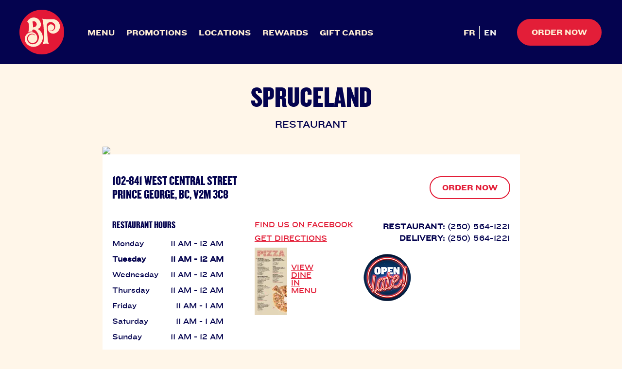

--- FILE ---
content_type: text/html;charset=utf-8
request_url: https://bostonpizza.com/en/locations/spruceland.html
body_size: 9592
content:

<!DOCTYPE HTML>
<html lang="en">
    <head>
    <meta charset="UTF-8"/>
    <title>Boston Pizza Spruceland | Family Restaurant and Sports Bar</title>
    <meta name="keywords" content="bp prince george,pizza in prince george,prince george restaurants,boston pizza spruceland,boston pizza prince george bc,prince george pizza delivery,bp spruceland,boston pizza prince george"/>
    <meta name="description" content="Looking for Prince George restaurants? Specifically pizza in Prince George? Visit Boston Pizza Spruceland! Check out our extensive menu and satisfy your hunger today. Takeout and delivery available."/>
    <meta name="template" content="restaurant-details"/>
    <meta name="viewport" content="width=device-width, initial-scale=1"/>
    

    
    
<meta name="content-page-ref" content="UfY5eX5LzPzybJjCcvqUFlJdUFojpY9_jwon0lvfoVjAZs2FH-cX6sr8P6xujehilLuCjYM4BdAta6u7u9uZm4YRYezJ86nFgUY2IOKJxdE">
<script defer="defer" type="text/javascript" src="/.rum/@adobe/helix-rum-js@%5E2/dist/rum-standalone.js"></script>
<link rel="canonical" href="/en/locations/spruceland.html"/>

    

    



    <link rel="alternate" href="https://www.bostonpizza.com/en/locations/spruceland.html" hreflang="en"/>

    <link rel="alternate" href="https://www.bostonpizza.com/fr/locations/spruceland.html" hreflang="fr"/>



    <!-- Google Tag Manager -->
    <script>(function(w,d,s,l,i){w[l]=w[l]||[];w[l].push({'gtm.start':
    new Date().getTime(),event:'gtm.js'});var f=d.getElementsByTagName(s)[0],
    j=d.createElement(s),dl=l!='dataLayer'?'&l='+l:'';j.async=true;j.src=
    'https://www.googletagmanager.com/gtm.js?id='+i+dl;f.parentNode.insertBefore(j,f);
    })(window,document,'script','dataLayer','GTM-W62FQPZ');</script>
    <!-- End Google Tag Manager -->

    <!-- Google Tag Manager -->
	<script>(function(w,d,s,l,i){w[l]=w[l]||[];w[l].push({'gtm.start':
	new Date().getTime(),event:'gtm.js'});var f=d.getElementsByTagName(s)[0],
	j=d.createElement(s),dl=l!='dataLayer'?'&l='+l:'';j.async=true;j.src=
	'https://www.googletagmanager.com/gtm.js?id='+i+dl;f.parentNode.insertBefore(j,f);
	})(window,document,'script','dataLayer','GTM-KBS3QXP');</script>
	<!-- End Google Tag Manager -->


<link rel="icon" type="image/png" sizes="16x16" href="/etc.clientlibs/bostonpizza/clientlibs/clientlib-site/resources/images/favicon/favicon-16x16.png?v=2026-01-25"/>
<link rel="icon" type="image/png" sizes="32x32" href="/etc.clientlibs/bostonpizza/clientlibs/clientlib-site/resources/images/favicon/favicon-32x32.png?v=2026-01-25"/>
<link rel="icon" type="image/png" sizes="48x48" href="/etc.clientlibs/bostonpizza/clientlibs/clientlib-site/resources/images/favicon/favicon-48x48.png?v=2026-01-25"/>
<link rel="icon" type="image/png" sizes="96x96" href="/etc.clientlibs/bostonpizza/clientlibs/clientlib-site/resources/images/favicon/favicon-96x96.png?v=2026-01-25"/>
<link rel="icon" type="image/svg+xml" href="/etc.clientlibs/bostonpizza/clientlibs/clientlib-site/resources/images/favicon/favicon.svg?v=2026-01-25"/>
<link rel="shortcut icon" href="/etc.clientlibs/bostonpizza/clientlibs/clientlib-site/resources/images/favicon/favicon.ico?v=2026-01-25"/>
<link rel="apple-touch-icon" sizes="180x180" href="/etc.clientlibs/bostonpizza/clientlibs/clientlib-site/resources/images/favicon/apple-touch-icon.png?v=2026-01-25"/>
<link rel="manifest" href="/etc.clientlibs/bostonpizza/clientlibs/clientlib-site/resources/images/favicon/site.webmanifest?v=2026-01-25"/>

<link rel="stylesheet" type="text/css" href="/etc.clientlibs/bostonpizza/clientlibs/clientlib-webfonts/resources/fonts/bp-fonts-v2.css?v=2026-01-25"/>


    
    
<link rel="stylesheet" href="/etc.clientlibs/bostonpizza/clientlibs/clientlib-base.lc-2bd47cf1ef49da066456c6eee82578b6-lc.min.css?v=2026-01-25" type="text/css">



    
    
<link rel="stylesheet" href="/etc.clientlibs/bostonpizza/clientlibs/clientlib-site.lc-0ccd921922f37c202194d23245c7cdc8-lc.min.css?v=2026-01-25" type="text/css">









    <script>
    //prehiding snippet for Adobe Target with asynchronous Launch deployment
    (function(g,b,d,f){(function(a,c,d){if(a){var e=b.createElement("style");e.id=c;e.innerHTML=d;a.appendChild(e)}})(b.getElementsByTagName("head")[0],"at-body-style",d);setTimeout(function(){var a=b.getElementsByTagName("head")[0];if(a){var c=b.getElementById("at-body-style");c&&a.removeChild(c)}},f)})(window,document,"body {opacity: 0 !important}",3E3);
    </script>
    <script src="//assets.adobedtm.com/a003b80735d9/9ebfd4b52535/launch-e806f1d8386b.min.js" async></script>


<meta name="render-path" content="/content/bostonpizza/en/locations/spruceland"/>
<meta name="render-time" content="2026-02-03T20:14:48.409Z"/>





<div id="consent-banner" class="bp-do6-cookie-updates"></div>
<div id="teconsent" class="bp-do6-cookie-updates">
    <script type="text/javascript" async="async" src="https://consent.trustarc.com/v2/notice/hjjxdn&locale=en_CA"></script>
</div>

    
    
    

    

    
    
    

    
    
</head>
    <body class="page basicpage antialiased font-knockout-33 text-base lg:text-lg text-bp-blue" id="page-b0531cab27" data-cmp-data-layer-enabled>
        
            <!-- Google Tag Manager (noscript) -->
            <noscript><iframe src="https://www.googletagmanager.com/ns.html?id=GTM-W62FQPZ" height="0" width="0" style="display:none;visibility:hidden"></iframe></noscript>
            <!-- End Google Tag Manager (noscript) -->

            <!-- Google Tag Manager (noscript) -->
			<noscript><iframe src="https://www.googletagmanager.com/ns.html?id=GTM-KBS3QXP" height="0" width="0" style="display:none;visibility:hidden"></iframe></noscript>
			<!-- End Google Tag Manager (noscript) -->
        
        <script>
          window.adobeDataLayer = window.adobeDataLayer || [];
          adobeDataLayer.push({
              page: JSON.parse("{\x22page\u002Db0531cab27\x22:{\x22@type\x22:\x22bostonpizza\/components\/page\x22,\x22repo:modifyDate\x22:\x222024\u002D01\u002D30T14:59:15Z\x22,\x22dc:title\x22:\x22Boston Pizza Spruceland | Family Restaurant and Sports Bar\x22,\x22dc:description\x22:\x22Looking for Prince George restaurants? Specifically pizza in Prince George? Visit Boston Pizza Spruceland! Check out our extensive menu and satisfy your hunger today. Takeout and delivery available.\x22,\x22xdm:template\x22:\x22\/conf\/bostonpizza\/settings\/wcm\/templates\/restaurant\u002Ddetails\x22,\x22xdm:language\x22:\x22en\x22,\x22xdm:tags\x22:[\x22bp prince george\x22,\x22pizza in prince george\x22,\x22prince george restaurants\x22,\x22boston pizza spruceland\x22,\x22boston pizza prince george bc\x22,\x22prince george pizza delivery\x22,\x22bp spruceland\x22,\x22boston pizza prince george\x22],\x22repo:path\x22:\x22\/content\/bostonpizza\/en\/locations\/spruceland.html\x22}}"),
              event:'cmp:show',
              eventInfo: {
                  path: 'page.page\u002Db0531cab27'
              }
          });
        </script>
        
        
            




            



            <div class="root container responsivegrid">

    
    
    
    <div id="container-451ea9a0e0" class="cmp-container">
        
        <header class="experiencefragment">


    
    
    
    <div id="container-5c1396b7fd" class="cmp-container">
        
        <div class="header"><div class="header-mobilecontainer">
    <div class="nav-mobile" role="button">
        <div class="nav-toggle">
            <span class="menu-hamburgur pipe-1"></span>
            <span class="menu-hamburgur pipe-2"></span>
            <span class="menu-hamburgur pipe-3"></span>
        </div>
    </div>
    <div id="mobilemain-logo" class="header--logo">


<div data-cmp-is="image" data-title="Boston Pizza Logo" id="image-69133c0c6b" data-cmp-data-layer="{&#34;image-69133c0c6b&#34;:{&#34;@type&#34;:&#34;bostonpizza/components/image&#34;,&#34;repo:modifyDate&#34;:&#34;2025-05-28T18:17:42Z&#34;,&#34;xdm:linkURL&#34;:&#34;/en/index.html&#34;,&#34;image&#34;:{&#34;repo:id&#34;:&#34;4b2327e9-3e08-4f8d-8cdb-5bc9e710d214&#34;,&#34;repo:modifyDate&#34;:&#34;2025-06-24T21:32:00Z&#34;,&#34;@type&#34;:&#34;image/svg+xml&#34;,&#34;repo:path&#34;:&#34;/content/dam/bostonpizza/logo/logo.svg&#34;}}}" class="cmp-image">
    <a class="cmp-image__link" href="/en/index.html" data-cmp-clickable data-cmp-hook-image="link">
        <picture>
            
        
        
        <source class="cmp-image__image" srcset="/content/dam/bostonpizza/logo/logo.svg" media="(min-width: 2500px)"/>

            
        
        
        <source class="cmp-image__image" srcset="/content/dam/bostonpizza/logo/logo.svg" media="(min-width: 1392px)"/>

            
        
        
        <source class="cmp-image__image" srcset="/content/dam/bostonpizza/logo/logo.svg" media="(min-width: 769px)"/>

            
        
        
        <source class="cmp-image__image" srcset="/content/dam/bostonpizza/logo/logo.svg" media="(min-width: 0px)"/>

            
        
        
        <!-- IS DYNAMIC ENABLED true -->
        <img src="/content/dam/bostonpizza/logo/logo.svg" role="presentation" class="cmp-image__image" alt=""/>
        
        

        </picture>
    </a>
</div>

    

</div>
    <div class="header-mobileordernow">
        <div id="mobile-ordercta"></div>
    </div>
</div>
<nav class="header-mainnav">
    <div class="header--navigationwrap" data-res-path="/content/experience-fragments/bostonpizza/en/header/master/jcr:content/root/header">
        <div class="mobilemenu--header" aria-hidden="true">
             <div id="mobilemenu--logo"></div>
             <div class="mobilemenu--close nav-toggle" role="button" aria-hidden="false"></div>
         </div>
        <ul class="nav-list">
            <li><div class="button-link-1 button button--text button--has-hover"><a id="button-c61954ea71" class="cmp-button" href="/en/menu.html" target="_self" data-cmp-clickable data-cmp-data-layer="{&#34;button-c61954ea71&#34;:{&#34;@type&#34;:&#34;bostonpizza/components/button&#34;,&#34;repo:modifyDate&#34;:&#34;2021-10-19T22:58:19Z&#34;,&#34;dc:title&#34;:&#34;Menu&#34;,&#34;xdm:linkURL&#34;:&#34;/en/menu.html&#34;}}">
    
    

    <span class="cmp-button__text">Menu</span>
</a></div>
</li>
            <li><div class="button-link-2 button button--text button--has-hover"><a id="button-368b5c695a" class="cmp-button" href="/en/promotions.html" target="_self" data-cmp-clickable data-cmp-data-layer="{&#34;button-368b5c695a&#34;:{&#34;@type&#34;:&#34;bostonpizza/components/button&#34;,&#34;repo:modifyDate&#34;:&#34;2021-09-22T02:40:38Z&#34;,&#34;dc:title&#34;:&#34;Promotions&#34;,&#34;xdm:linkURL&#34;:&#34;/en/promotions.html&#34;}}">
    
    

    <span class="cmp-button__text">Promotions</span>
</a></div>
</li>
            <li><div class="button-link-3 button button--text button--has-hover"><a id="button-5bd0c3f435" class="cmp-button" href="/en/locations.html" target="_self" data-cmp-clickable data-cmp-data-layer="{&#34;button-5bd0c3f435&#34;:{&#34;@type&#34;:&#34;bostonpizza/components/button&#34;,&#34;repo:modifyDate&#34;:&#34;2021-05-01T11:07:26Z&#34;,&#34;dc:title&#34;:&#34;Locations&#34;,&#34;xdm:linkURL&#34;:&#34;/en/locations.html&#34;}}">
    
    

    <span class="cmp-button__text">Locations</span>
</a></div>
</li>
            <li><div class="button-link-4 button button--text button--has-hover"><a id="button-d741ee7c7a" class="cmp-button" href="/en/mybp.html" target="_self" data-cmp-clickable data-cmp-data-layer="{&#34;button-d741ee7c7a&#34;:{&#34;@type&#34;:&#34;bostonpizza/components/button&#34;,&#34;repo:modifyDate&#34;:&#34;2021-12-20T20:40:24Z&#34;,&#34;dc:title&#34;:&#34;Rewards&#34;,&#34;xdm:linkURL&#34;:&#34;/en/mybp.html&#34;}}">
    
    

    <span class="cmp-button__text">Rewards</span>
</a></div>
</li>
            <li><div class="button-link-5 button button--text button--has-hover"><a id="button-c89190ccab" class="cmp-button" href="/en/gift-cards.html" target="_self" data-cmp-clickable data-cmp-data-layer="{&#34;button-c89190ccab&#34;:{&#34;@type&#34;:&#34;bostonpizza/components/button&#34;,&#34;repo:modifyDate&#34;:&#34;2021-10-20T19:23:37Z&#34;,&#34;dc:title&#34;:&#34;Gift Cards&#34;,&#34;xdm:linkURL&#34;:&#34;/en/gift-cards.html&#34;}}">
    
    

    <span class="cmp-button__text">Gift Cards</span>
</a></div>
</li>
        </ul>
        <div class="header--lang-cta" id="lang-CTA">
            <div class="header--language-navigation">
                <div>
<nav data-cmp-data-layer="{&#34;languagenavigation-53dd6eb13d&#34;:{&#34;@type&#34;:&#34;bostonpizza/components/languagenavigation&#34;,&#34;repo:modifyDate&#34;:&#34;2021-10-13T10:18:57Z&#34;}}" id="languagenavigation-53dd6eb13d" class="cmp-languagenavigation">
    <ul class="cmp-languagenavigation__group">
        
    <li class="cmp-languagenavigation__item cmp-languagenavigation__item--langcode-fr cmp-languagenavigation__item--level-0" data-cmp-data-layer="{&#34;languagenavigation-53dd6eb13d-item-e6d0d5198e&#34;:{&#34;@type&#34;:&#34;bostonpizza/components/languagenavigation/item&#34;,&#34;repo:modifyDate&#34;:&#34;2021-11-03T13:46:35Z&#34;,&#34;dc:title&#34;:&#34;FR&#34;,&#34;xdm:linkURL&#34;:&#34;/fr/locations/spruceland.html&#34;,&#34;xdm:language&#34;:&#34;fr&#34;}}">
        
    
    <a data-cmp-clickable class="cmp-languagenavigation__item-link" href="/fr/locations/spruceland.html" hreflang="fr" lang="fr" rel="alternate">FR</a>

        
    </li>

    
        
    <li class="cmp-languagenavigation__item cmp-languagenavigation__item--langcode-en cmp-languagenavigation__item--level-0 cmp-languagenavigation__item--active" data-cmp-data-layer="{&#34;languagenavigation-53dd6eb13d-item-b0531cab27&#34;:{&#34;@type&#34;:&#34;bostonpizza/components/languagenavigation/item&#34;,&#34;repo:modifyDate&#34;:&#34;2023-01-23T14:20:14Z&#34;,&#34;dc:title&#34;:&#34;EN&#34;,&#34;xdm:linkURL&#34;:&#34;/en/locations/spruceland.html&#34;,&#34;xdm:language&#34;:&#34;en&#34;}}">
        
    
    <a data-cmp-clickable aria-current="page" class="cmp-languagenavigation__item-link" href="/en/locations/spruceland.html" hreflang="en" lang="en" rel="alternate">EN</a>

        
    </li>

    </ul>
</nav>

    

</div>
            </div>
            <div id="ordernow-CTA" class="header--order-CTA"><div class="button button--secondary button--large button--has-hover"><a id="button-67cfa25c8e" class="cmp-button" href="https://order.bostonpizza.com/en-ca/home" target="_blank" data-cmp-clickable data-cmp-data-layer="{&#34;button-67cfa25c8e&#34;:{&#34;@type&#34;:&#34;bostonpizza/components/button&#34;,&#34;repo:modifyDate&#34;:&#34;2022-01-19T14:08:08Z&#34;,&#34;dc:title&#34;:&#34;ORDER NOW&#34;,&#34;xdm:linkURL&#34;:&#34;https://order.bostonpizza.com/en-ca/home&#34;}}">
    
    

    <span class="cmp-button__text">ORDER NOW</span>
</a></div>
</div>
        </div>
    </div>
</nav>
<div class="menu-overlay" aria-hidden="true"></div></div>

        
    </div>



    
</header>
<main class="container responsivegrid">

    
    
    
    <div id="container-3a1dad92f4" class="cmp-container">
        
        <div class="restaurantdetails">





<div class="restaurantdetails-wrap">
  <div class="restaurantdetails-info">
    <div class="restaurantdetails-title">
      <h1 class="restaurant-name">Spruceland</h1>
      <p class="restaurant-subname">RESTAURANT</p>
    </div>
    <div class="restaurantdetails-static-map">
      <img src="https://maps.googleapis.com/maps/api/staticmap?center=53.917520138269829,-122.7821716146822&zoom=14&size=859x182&scale=2&sensor=false&markers=icon:https://www.bostonpizza.com/etc.clientlibs/bostonpizza/clientlibs/clientlib-site/resources/images/map_marker.png%7C53.917520138269829,-122.7821716146822&key=AIzaSyCqJn3CGYITBP8h4tho3I4lFA1jwfAKiao"/>
    </div>
    <div class="restaurantdetails-fullinfo">
      <div class="top-content">
        <h2 class="restaurant-address h3">
          <div class="restaurant-address__line-one">102-841 West Central Street</div>
          <div class="restaurant-address__line-two">Prince George, BC, V2M 3C8</div>
        </h2>
        <div class="button ordernow-btn button--secondary button--small button--has-hover">
          
          <a href="https://order.bostonpizza.com/en-ca/home" class="cmp-button" target="_blank">
            ORDER NOW
          </a>
        </div>
      </div>
      <div class="bottom-content">
        <div class="restaurant-hours">
          <h2 class="h3">RESTAURANT HOURS</h2>
          <ul>
            <li class="monday js-day-of-week-1"><span>Monday</span>11 AM - 12 AM</li>
            <li class="tuesday js-day-of-week-2"><span>Tuesday</span>11 AM - 12 AM</li>
            <li class="wednesday js-day-of-week-3"><span>Wednesday</span>11 AM - 12 AM</li>
            <li class="thursday js-day-of-week-4"><span>Thursday</span>11 AM - 12 AM</li>
            <li class="friday js-day-of-week-5"><span>Friday</span>11 AM - 1 AM</li>
            <li class="saturday js-day-of-week-6"><span>Saturday</span>11 AM - 1 AM</li>
            <li class="sunday js-day-of-week-0"><span>Sunday</span>11 AM - 12 AM</li>
            </ul>
        </div>
        <div class="restaurant-links">
          <a href="https://www.facebook.com/BostonPizza" class="restaurant-fb-link" target="_blank">FIND US ON FACEBOOK</a>
          <a class="restaurant-directions" target="_blank" href="https://maps.google.com/maps/dir/?api=1&destination=102-841+West+Central+Street+%2C+Prince+GeorgeBC%2C+V2M+3C8">GET DIRECTIONS</a>
          <div class="restaurant-dine-in">
            <picture>
              
        
        
        <source class="cmp-image__image" srcset="https://s7d9.scene7.com/is/image/bostonpizza/Pizza-MenuMock-1?wid=67&fmt=webp&fit=fit,1 1x, https://s7d9.scene7.com/is/image/bostonpizza/Pizza-MenuMock-1?wid=134&fmt=webp&fit=fit,1 2x" media="(min-width: 0px)"/>

              
        
        
        <!-- IS DYNAMIC ENABLED true -->
        <img src="/content/dam/bostonpizza/Pizza-MenuMock-1.png" height="139" width="67" role="presentation" class="dine-in-image" alt=""/>
        
        

            </picture>
            <a class="restaurant-menu" target="_blank" href="/content/dam/bostonpizza/restaurant-menu-pdf/en/BC10.pdf">VIEW DINE IN MENU</a>
          </div>
        </div>
        <div class="restaurant-contactnumbers">
          <p class="rest-contnumber"><span>RESTAURANT: </span><a href="tel:(250)%20564-1221">(250) 564-1221</a></p>
          <p class="del-contnumber"><span>DELIVERY: </span><a href="tel:(250)%20564-1221">(250) 564-1221</a></p>
          <div class="restaurant-late-night">
            <img src="/etc.clientlibs/bostonpizza/clientlibs/clientlib-site/resources/images/BP_LateNight_Badge_EN_100px.png?v=2026-01-25" alt="BP Late Night badge"/>
            
          </div>
        </div>
      </div>
    </div>
  </div>
</div>

<div class="xfpage page basicpage">
<!DOCTYPE HTML>
<html>
    <head>
    <meta http-equiv="content-type" content="text/html; charset=UTF-8"/>
    <meta name="keywords" content="bp prince george,pizza in prince george,prince george restaurants,boston pizza spruceland,boston pizza prince george bc,prince george pizza delivery,bp spruceland,boston pizza prince george"/>
    
    
    
    
<link rel="stylesheet" href="/etc.clientlibs/foundation/clientlibs/main.lc-b4994788cf1eaeed300a0aa7af53f3c8-lc.min.css?v=2026-01-25" type="text/css">
<script src="/etc.clientlibs/clientlibs/granite/jquery.lc-7842899024219bcbdb5e72c946870b79-lc.min.js?v=2026-01-25"></script>
<script src="/etc.clientlibs/clientlibs/granite/utils.lc-e7bf340a353e643d198b25d0c8ccce47-lc.min.js?v=2026-01-25"></script>
<script src="/etc.clientlibs/clientlibs/granite/jquery/granite.lc-543d214c88dfa6f4a3233b630c82d875-lc.min.js?v=2026-01-25"></script>
<script src="/etc.clientlibs/foundation/clientlibs/jquery.lc-dd9b395c741ce2784096e26619e14910-lc.min.js?v=2026-01-25"></script>
<script src="/etc.clientlibs/foundation/clientlibs/shared.lc-41f79c8a45bb1766981ec4ca82d7e0e6-lc.min.js?v=2026-01-25"></script>
<script src="/etc.clientlibs/foundation/clientlibs/main.lc-690ba627a9a2eeef0733ede272cf726b-lc.min.js?v=2026-01-25"></script>



    
    

    








    

    

    
<meta name="viewport" content="width=device-width, initial-scale=1, shrink-to-fit=no"/>
<link rel="stylesheet" type="text/css" href="/etc.clientlibs/bostonpizza/clientlibs/clientlib-webfonts/resources/fonts/bp-fonts-v2.css?v=2026-01-25"/>

     
    



     
    









    
    <title>Holiday Hours</title>
</head>
    <body class="xf-web-container">




<div class="container">
    <div class="root container responsivegrid">

    
    <div id="container-47e78eecb0" class="cmp-container">
        


<div class="aem-Grid aem-Grid--12 aem-Grid--default--12 ">
    
    <div class="text text-left aem-GridColumn aem-GridColumn--default--12">
<div data-cmp-data-layer="{&#34;holidayhours&#34;:{&#34;@type&#34;:&#34;bostonpizza/components/text&#34;,&#34;repo:modifyDate&#34;:&#34;2024-10-31T16:23:44Z&#34;,&#34;xdm:text&#34;:&#34;&lt;p>Restaurant hours may vary from what is displayed. Please confirm with your local BP.&lt;/p>\r\n&#34;}}" id="holidayhours" class="cmp-text prose lg:prose-lg">
    <p>Restaurant hours may vary from what is displayed. Please confirm with your local BP.</p>

</div>

    
</div>

    
</div>

    </div>

    
</div>

</div>








    
    
<script src="/etc.clientlibs/core/wcm/components/commons/site/clientlibs/container.lc-0a6aff292f5cc42142779cde92054524-lc.min.js?v=2026-01-25"></script>
<script src="/etc.clientlibs/bostonpizza/clientlibs/clientlib-base.lc-f54bcc9456cf289fb257b9499b24226e-lc.min.js?v=2026-01-25"></script>



    
    
<script src="/etc.clientlibs/bostonpizza/clientlibs/clientlib-site.lc-a1b0417840c277fc7df5697c4a88d9f0-lc.min.js?v=2026-01-25"></script>



</body>
</html>
</div>


<div class="restaurantdetails-wrap py-16">

  <h2 class="text-center text-4xl lg:text-5xl">Upcoming Events</h2>

  

  <div class="text-center">
    <p>Check back soon for events at this location!</p>
  </div>

</div>

</div>

        
    </div>

</main>
<footer class="experiencefragment">


    
    
    
    <div id="container-e6ed9d99a3" class="cmp-container">
        
        <div class="separator">
<div id="separator-860ce9af51" class="cmp-separator">
    <hr class="cmp-separator__horizontal-rule"/>
</div></div>
<div class="text text-left">


    
</div>
<div class="footer"><div class="footer--main" data-res-path="/content/experience-fragments/bostonpizza/en/footer/master/jcr:content/root/footer">
    <div class="footer--title-icon-section">
        <div class="footer-title"><div class="footer-title text text-left">
<div data-cmp-data-layer="{&#34;text-46d5c5c3c8&#34;:{&#34;@type&#34;:&#34;bostonpizza/components/text&#34;,&#34;repo:modifyDate&#34;:&#34;2022-01-17T19:37:02Z&#34;,&#34;xdm:text&#34;:&#34;&lt;h3>READY TO ENJOY SOME BP AT HOME?&lt;/h3>\r\n&#34;}}" id="text-46d5c5c3c8" class="cmp-text prose lg:prose-lg">
    <h3>READY TO ENJOY SOME BP AT HOME?</h3>

</div>

    
</div>
</div>
        <div class="footer-order-cta"><div class="footer-cta button button--primary button--large button--has-hover"><a id="button-edb4a1073a" class="cmp-button" href="https://order.bostonpizza.com/en-ca/home" target="_blank" data-cmp-clickable data-cmp-data-layer="{&#34;button-edb4a1073a&#34;:{&#34;@type&#34;:&#34;bostonpizza/components/button&#34;,&#34;repo:modifyDate&#34;:&#34;2022-01-19T14:07:17Z&#34;,&#34;dc:title&#34;:&#34;Order Now&#34;,&#34;xdm:linkURL&#34;:&#34;https://order.bostonpizza.com/en-ca/home&#34;}}">
    
    

    <span class="cmp-button__text">Order Now</span>
</a></div>
</div>
        <ul class="footer-socialshare">
            <li><div class="share-link-1 image">


<div data-cmp-is="image" data-title="Facebook" id="image-940ca91914" data-cmp-data-layer="{&#34;image-940ca91914&#34;:{&#34;@type&#34;:&#34;bostonpizza/components/image&#34;,&#34;repo:modifyDate&#34;:&#34;2025-05-28T18:32:21Z&#34;,&#34;xdm:linkURL&#34;:&#34;https://www.facebook.com/BostonPizza&#34;,&#34;image&#34;:{&#34;repo:id&#34;:&#34;70513551-75e6-4777-a1c5-88c0f9fa572c&#34;,&#34;repo:modifyDate&#34;:&#34;2025-06-24T21:40:24Z&#34;,&#34;@type&#34;:&#34;image/svg+xml&#34;,&#34;repo:path&#34;:&#34;/content/dam/bostonpizza/social-icons/facebook.svg&#34;}}}" class="cmp-image">
    <a class="cmp-image__link" href="https://www.facebook.com/BostonPizza" data-cmp-clickable data-cmp-hook-image="link">
        <picture>
            
        
        
        <source class="cmp-image__image" srcset="/content/dam/bostonpizza/social-icons/facebook.svg" media="(min-width: 2500px)"/>

            
        
        
        <source class="cmp-image__image" srcset="/content/dam/bostonpizza/social-icons/facebook.svg" media="(min-width: 1392px)"/>

            
        
        
        <source class="cmp-image__image" srcset="/content/dam/bostonpizza/social-icons/facebook.svg" media="(min-width: 769px)"/>

            
        
        
        <source class="cmp-image__image" srcset="/content/dam/bostonpizza/social-icons/facebook.svg" media="(min-width: 0px)"/>

            
        
        
        <!-- IS DYNAMIC ENABLED true -->
        <img src="/content/dam/bostonpizza/social-icons/facebook.svg" role="presentation" class="cmp-image__image" alt=""/>
        
        

        </picture>
    </a>
</div>

    

</div>
</li>
            <li><div class="share-link-2 image">


<div data-cmp-is="image" data-title="Twitter" id="image-2593d4504d" data-cmp-data-layer="{&#34;image-2593d4504d&#34;:{&#34;@type&#34;:&#34;bostonpizza/components/image&#34;,&#34;repo:modifyDate&#34;:&#34;2025-05-28T18:32:06Z&#34;,&#34;xdm:linkURL&#34;:&#34;https://twitter.com/bostonpizza&#34;,&#34;image&#34;:{&#34;repo:id&#34;:&#34;a8317827-a024-4bce-8eaa-9b4da21c613d&#34;,&#34;repo:modifyDate&#34;:&#34;2025-06-24T21:42:33Z&#34;,&#34;@type&#34;:&#34;image/svg+xml&#34;,&#34;repo:path&#34;:&#34;/content/dam/bostonpizza/social-icons/twitter.svg&#34;}}}" class="cmp-image">
    <a class="cmp-image__link" href="https://twitter.com/bostonpizza" data-cmp-clickable data-cmp-hook-image="link">
        <picture>
            
        
        
        <source class="cmp-image__image" srcset="/content/dam/bostonpizza/social-icons/twitter.svg" media="(min-width: 2500px)"/>

            
        
        
        <source class="cmp-image__image" srcset="/content/dam/bostonpizza/social-icons/twitter.svg" media="(min-width: 1392px)"/>

            
        
        
        <source class="cmp-image__image" srcset="/content/dam/bostonpizza/social-icons/twitter.svg" media="(min-width: 769px)"/>

            
        
        
        <source class="cmp-image__image" srcset="/content/dam/bostonpizza/social-icons/twitter.svg" media="(min-width: 0px)"/>

            
        
        
        <!-- IS DYNAMIC ENABLED true -->
        <img src="/content/dam/bostonpizza/social-icons/twitter.svg" role="presentation" class="cmp-image__image" alt=""/>
        
        

        </picture>
    </a>
</div>

    

</div>
</li>
            <li><div class="share-link-3 image">


<div data-cmp-is="image" data-title="Instagram" id="image-7fa45bb121" data-cmp-data-layer="{&#34;image-7fa45bb121&#34;:{&#34;@type&#34;:&#34;bostonpizza/components/image&#34;,&#34;repo:modifyDate&#34;:&#34;2025-05-28T18:32:36Z&#34;,&#34;xdm:linkURL&#34;:&#34;https://www.instagram.com/bostonpizzacanada&#34;,&#34;image&#34;:{&#34;repo:id&#34;:&#34;bad7946a-9f59-4a61-9883-5d6275268d9c&#34;,&#34;repo:modifyDate&#34;:&#34;2025-06-24T21:41:54Z&#34;,&#34;@type&#34;:&#34;image/svg+xml&#34;,&#34;repo:path&#34;:&#34;/content/dam/bostonpizza/social-icons/instagram.svg&#34;}}}" class="cmp-image">
    <a class="cmp-image__link" href="https://www.instagram.com/bostonpizzacanada" data-cmp-clickable data-cmp-hook-image="link">
        <picture>
            
        
        
        <source class="cmp-image__image" srcset="/content/dam/bostonpizza/social-icons/instagram.svg" media="(min-width: 2500px)"/>

            
        
        
        <source class="cmp-image__image" srcset="/content/dam/bostonpizza/social-icons/instagram.svg" media="(min-width: 1392px)"/>

            
        
        
        <source class="cmp-image__image" srcset="/content/dam/bostonpizza/social-icons/instagram.svg" media="(min-width: 769px)"/>

            
        
        
        <source class="cmp-image__image" srcset="/content/dam/bostonpizza/social-icons/instagram.svg" media="(min-width: 0px)"/>

            
        
        
        <!-- IS DYNAMIC ENABLED true -->
        <img src="/content/dam/bostonpizza/social-icons/instagram.svg" role="presentation" class="cmp-image__image" alt=""/>
        
        

        </picture>
    </a>
</div>

    

</div>
</li>
            <li><div class="share-link-4 image">


<div data-cmp-is="image" data-title="YouTube" id="image-fe80acd18f" data-cmp-data-layer="{&#34;image-fe80acd18f&#34;:{&#34;@type&#34;:&#34;bostonpizza/components/image&#34;,&#34;repo:modifyDate&#34;:&#34;2025-05-28T18:32:44Z&#34;,&#34;xdm:linkURL&#34;:&#34;https://www.youtube.com/user/BostonPizzaCanada&#34;,&#34;image&#34;:{&#34;repo:id&#34;:&#34;0ce8f2c6-cecc-4548-9874-97154bbdd43a&#34;,&#34;repo:modifyDate&#34;:&#34;2025-06-24T21:42:24Z&#34;,&#34;@type&#34;:&#34;image/svg+xml&#34;,&#34;repo:path&#34;:&#34;/content/dam/bostonpizza/social-icons/youtube.svg&#34;}}}" class="cmp-image">
    <a class="cmp-image__link" href="https://www.youtube.com/user/BostonPizzaCanada" data-cmp-clickable data-cmp-hook-image="link">
        <picture>
            
        
        
        <source class="cmp-image__image" srcset="/content/dam/bostonpizza/social-icons/youtube.svg" media="(min-width: 2500px)"/>

            
        
        
        <source class="cmp-image__image" srcset="/content/dam/bostonpizza/social-icons/youtube.svg" media="(min-width: 1392px)"/>

            
        
        
        <source class="cmp-image__image" srcset="/content/dam/bostonpizza/social-icons/youtube.svg" media="(min-width: 769px)"/>

            
        
        
        <source class="cmp-image__image" srcset="/content/dam/bostonpizza/social-icons/youtube.svg" media="(min-width: 0px)"/>

            
        
        
        <!-- IS DYNAMIC ENABLED true -->
        <img src="/content/dam/bostonpizza/social-icons/youtube.svg" role="presentation" class="cmp-image__image" alt=""/>
        
        

        </picture>
    </a>
</div>

    

</div>
</li>
        </ul>
    </div>
    <div class="footer--list-section">
        <div class="footer-list">
            <div><div class="footer-list-title-a title text-left">
<div data-cmp-data-layer="{&#34;title-200209931e&#34;:{&#34;@type&#34;:&#34;bostonpizza/components/title&#34;,&#34;repo:modifyDate&#34;:&#34;2021-04-23T07:16:57Z&#34;,&#34;dc:title&#34;:&#34;Restaurants&#34;}}" id="title-200209931e" class="cmp-title prose lg:prose-lg">
    <h4 class="cmp-title__text">Restaurants</h4>
</div>

    
</div>
</div>
            <div>

    
    
    
    <div id="container-9a763dbf67" class="cmp-container">
        
        <div class="button button--list-item"><a id="button-f92e8ed741" class="cmp-button" href="/en/menu.html" target="_self" data-cmp-clickable data-cmp-data-layer="{&#34;button-f92e8ed741&#34;:{&#34;@type&#34;:&#34;bostonpizza/components/button&#34;,&#34;repo:modifyDate&#34;:&#34;2022-01-06T21:39:13Z&#34;,&#34;dc:title&#34;:&#34;Menu&#34;,&#34;xdm:linkURL&#34;:&#34;/en/menu.html&#34;}}">
    
    

    <span class="cmp-button__text">Menu</span>
</a></div>
<div class="button button--list-item"><a id="button-9cd7f8da7b" class="cmp-button" href="/en/locations.html" target="_self" data-cmp-clickable data-cmp-data-layer="{&#34;button-9cd7f8da7b&#34;:{&#34;@type&#34;:&#34;bostonpizza/components/button&#34;,&#34;repo:modifyDate&#34;:&#34;2022-01-07T21:36:49Z&#34;,&#34;dc:title&#34;:&#34;Locations&#34;,&#34;xdm:linkURL&#34;:&#34;/en/locations.html&#34;}}">
    
    

    <span class="cmp-button__text">Locations</span>
</a></div>
<div class="button button--list-item"><a id="button-c7be08c4ae" class="cmp-button" href="/en/promotions.html" target="_self" data-cmp-clickable data-cmp-data-layer="{&#34;button-c7be08c4ae&#34;:{&#34;@type&#34;:&#34;bostonpizza/components/button&#34;,&#34;repo:modifyDate&#34;:&#34;2022-01-07T21:39:15Z&#34;,&#34;dc:title&#34;:&#34;Promotions&#34;,&#34;xdm:linkURL&#34;:&#34;/en/promotions.html&#34;}}">
    
    

    <span class="cmp-button__text">Promotions</span>
</a></div>
<div class="button button--list-item"><a id="button-8ecfc7cf48" class="cmp-button" href="/en/mybp.html" target="_self" data-cmp-clickable data-cmp-data-layer="{&#34;button-8ecfc7cf48&#34;:{&#34;@type&#34;:&#34;bostonpizza/components/button&#34;,&#34;repo:modifyDate&#34;:&#34;2022-01-07T21:39:55Z&#34;,&#34;dc:title&#34;:&#34;Rewards&#34;,&#34;xdm:linkURL&#34;:&#34;/en/mybp.html&#34;}}">
    
    

    <span class="cmp-button__text">Rewards</span>
</a></div>
<div class="button button--list-item"><a id="button-58b0dc9071" class="cmp-button" href="/en/gift-cards.html" target="_self" data-cmp-clickable data-cmp-data-layer="{&#34;button-58b0dc9071&#34;:{&#34;@type&#34;:&#34;bostonpizza/components/button&#34;,&#34;repo:modifyDate&#34;:&#34;2022-01-07T21:40:54Z&#34;,&#34;dc:title&#34;:&#34;Gift Cards&#34;,&#34;xdm:linkURL&#34;:&#34;/en/gift-cards.html&#34;}}">
    
    

    <span class="cmp-button__text">Gift Cards</span>
</a></div>
<div class="button button--list-item"><a id="button-78e929741a" class="cmp-button" href="/en/kids-experience.html" target="_self" data-cmp-clickable data-cmp-data-layer="{&#34;button-78e929741a&#34;:{&#34;@type&#34;:&#34;bostonpizza/components/button&#34;,&#34;repo:modifyDate&#34;:&#34;2022-01-07T21:41:29Z&#34;,&#34;dc:title&#34;:&#34;Kids&#34;,&#34;xdm:linkURL&#34;:&#34;/en/kids-experience.html&#34;}}">
    
    

    <span class="cmp-button__text">Kids</span>
</a></div>
<div class="button button--list-item"><a id="button-d583298000" class="cmp-button" href="/en/nutritional-information.html" target="_self" data-cmp-clickable data-cmp-data-layer="{&#34;button-d583298000&#34;:{&#34;@type&#34;:&#34;bostonpizza/components/button&#34;,&#34;repo:modifyDate&#34;:&#34;2022-01-07T21:42:11Z&#34;,&#34;dc:title&#34;:&#34;Nutritional Information&#34;,&#34;xdm:linkURL&#34;:&#34;/en/nutritional-information.html&#34;}}">
    
    

    <span class="cmp-button__text">Nutritional Information</span>
</a></div>

        
    </div>

</div>
        </div>
        <div class="footer-list">
            <div><div class="footer-list-title-b title text-left">
<div data-cmp-data-layer="{&#34;title-91bade1a20&#34;:{&#34;@type&#34;:&#34;bostonpizza/components/title&#34;,&#34;repo:modifyDate&#34;:&#34;2020-12-09T14:24:29Z&#34;,&#34;dc:title&#34;:&#34;about&#34;}}" id="title-91bade1a20" class="cmp-title prose lg:prose-lg">
    <h4 class="cmp-title__text">about</h4>
</div>

    
</div>
</div>
            <div>

    
    
    
    <div id="container-5115124e76" class="cmp-container">
        
        <div class="button button--list-item"><a id="button-69a7d7c9cf" class="cmp-button" href="/en/frequently-asked-questions.html" target="_self" data-cmp-clickable data-cmp-data-layer="{&#34;button-69a7d7c9cf&#34;:{&#34;@type&#34;:&#34;bostonpizza/components/button&#34;,&#34;repo:modifyDate&#34;:&#34;2022-01-07T21:42:55Z&#34;,&#34;dc:title&#34;:&#34;FAQ&#34;,&#34;xdm:linkURL&#34;:&#34;/en/frequently-asked-questions.html&#34;}}">
    
    

    <span class="cmp-button__text">FAQ</span>
</a></div>
<div class="button button--list-item"><a id="button-a3ff2327ca" class="cmp-button" href="/en/about-us.html" target="_self" data-cmp-clickable data-cmp-data-layer="{&#34;button-a3ff2327ca&#34;:{&#34;@type&#34;:&#34;bostonpizza/components/button&#34;,&#34;repo:modifyDate&#34;:&#34;2022-01-07T21:43:26Z&#34;,&#34;dc:title&#34;:&#34;About Us&#34;,&#34;xdm:linkURL&#34;:&#34;/en/about-us.html&#34;}}">
    
    

    <span class="cmp-button__text">About Us</span>
</a></div>
<div class="button button--list-item"><a id="button-8a86344197" class="cmp-button" href="/en/about-us/60th-anniversary.html" target="_self" data-cmp-clickable data-cmp-data-layer="{&#34;button-8a86344197&#34;:{&#34;@type&#34;:&#34;bostonpizza/components/button&#34;,&#34;repo:modifyDate&#34;:&#34;2024-09-10T13:22:01Z&#34;,&#34;dc:title&#34;:&#34;Celebrating 60 Years&#34;,&#34;xdm:linkURL&#34;:&#34;/en/about-us/60th-anniversary.html&#34;}}">
    
    

    <span class="cmp-button__text">Celebrating 60 Years</span>
</a></div>
<div class="button button--list-item"><a id="button-d83508cac0" class="cmp-button" href="/en/corporate.html" target="_self" data-cmp-clickable data-cmp-data-layer="{&#34;button-d83508cac0&#34;:{&#34;@type&#34;:&#34;bostonpizza/components/button&#34;,&#34;repo:modifyDate&#34;:&#34;2022-01-07T21:44:10Z&#34;,&#34;dc:title&#34;:&#34;Corporate&#34;,&#34;xdm:linkURL&#34;:&#34;/en/corporate.html&#34;}}">
    
    

    <span class="cmp-button__text">Corporate</span>
</a></div>
<div class="button button--list-item"><a id="button-ec70aaad72" class="cmp-button" href="/en/environmental-social-governance.html" target="_self" data-cmp-clickable data-cmp-data-layer="{&#34;button-ec70aaad72&#34;:{&#34;@type&#34;:&#34;bostonpizza/components/button&#34;,&#34;repo:modifyDate&#34;:&#34;2024-09-24T16:09:37Z&#34;,&#34;dc:title&#34;:&#34;ESG Strategy&#34;,&#34;xdm:linkURL&#34;:&#34;/en/environmental-social-governance.html&#34;}}">
    
    

    <span class="cmp-button__text">ESG Strategy</span>
</a></div>
<div class="button button--list-item"><a id="button-986b071b23" class="cmp-button" href="/en/bp-foundation.html" target="_self" data-cmp-clickable data-cmp-data-layer="{&#34;button-986b071b23&#34;:{&#34;@type&#34;:&#34;bostonpizza/components/button&#34;,&#34;repo:modifyDate&#34;:&#34;2022-01-07T21:44:51Z&#34;,&#34;dc:title&#34;:&#34;BP Foundation &#34;,&#34;xdm:linkURL&#34;:&#34;/en/bp-foundation.html&#34;}}">
    
    

    <span class="cmp-button__text">BP Foundation </span>
</a></div>
<div class="button button--list-item"><a id="button-a4050be571" class="cmp-button" href="https://www.bpincomefund.com/home/default.aspx" target="_blank" data-cmp-clickable data-cmp-data-layer="{&#34;button-a4050be571&#34;:{&#34;@type&#34;:&#34;bostonpizza/components/button&#34;,&#34;repo:modifyDate&#34;:&#34;2022-01-19T14:07:24Z&#34;,&#34;dc:title&#34;:&#34;BP Income Fund&#34;,&#34;xdm:linkURL&#34;:&#34;https://www.bpincomefund.com/home/default.aspx&#34;}}">
    
    

    <span class="cmp-button__text">BP Income Fund</span>
</a></div>
<div class="button button--list-item"><a id="button-f9b6e4ed64" class="cmp-button" href="https://careers.bostonpizza.ca/" target="_blank" data-cmp-clickable data-cmp-data-layer="{&#34;button-f9b6e4ed64&#34;:{&#34;@type&#34;:&#34;bostonpizza/components/button&#34;,&#34;repo:modifyDate&#34;:&#34;2022-01-17T19:37:07Z&#34;,&#34;dc:title&#34;:&#34;Careers&#34;,&#34;xdm:linkURL&#34;:&#34;https://careers.bostonpizza.ca/&#34;}}">
    
    

    <span class="cmp-button__text">Careers</span>
</a></div>
<div class="button button--list-item"><a id="button-1ac450fd76" class="cmp-button" href="https://www.bostonpizzafranchise.com/" target="_blank" data-cmp-clickable data-cmp-data-layer="{&#34;button-1ac450fd76&#34;:{&#34;@type&#34;:&#34;bostonpizza/components/button&#34;,&#34;repo:modifyDate&#34;:&#34;2022-04-06T19:24:30Z&#34;,&#34;dc:title&#34;:&#34;Franchising&#34;,&#34;xdm:linkURL&#34;:&#34;https://www.bostonpizzafranchise.com/&#34;}}">
    
    

    <span class="cmp-button__text">Franchising</span>
</a></div>
<div class="button button--list-item"><a id="button-83a9d3f110" class="cmp-button" href="https://www.bostons.com/" target="_blank" data-cmp-clickable data-cmp-data-layer="{&#34;button-83a9d3f110&#34;:{&#34;@type&#34;:&#34;bostonpizza/components/button&#34;,&#34;repo:modifyDate&#34;:&#34;2022-04-06T19:28:33Z&#34;,&#34;dc:title&#34;:&#34;BP USA&#34;,&#34;xdm:linkURL&#34;:&#34;https://www.bostons.com/&#34;}}">
    
    

    <span class="cmp-button__text">BP USA</span>
</a></div>
<div class="button button--list-item"><a id="button-47659e0601" class="cmp-button" href="https://www.bostons.com.mx" target="_blank" data-cmp-clickable data-cmp-data-layer="{&#34;button-47659e0601&#34;:{&#34;@type&#34;:&#34;bostonpizza/components/button&#34;,&#34;repo:modifyDate&#34;:&#34;2024-06-27T19:45:45Z&#34;,&#34;dc:title&#34;:&#34;BP Mexico&#34;,&#34;xdm:linkURL&#34;:&#34;https://www.bostons.com.mx&#34;}}">
    
    

    <span class="cmp-button__text">BP Mexico</span>
</a></div>

        
    </div>

</div>
        </div>
        <div class="footer-list">
            <div><div class="footer-list-title-c title text-left">
<div data-cmp-data-layer="{&#34;title-4c0d646865&#34;:{&#34;@type&#34;:&#34;bostonpizza/components/title&#34;,&#34;repo:modifyDate&#34;:&#34;2020-12-09T14:24:52Z&#34;,&#34;dc:title&#34;:&#34;legal&#34;}}" id="title-4c0d646865" class="cmp-title prose lg:prose-lg">
    <h4 class="cmp-title__text">legal</h4>
</div>

    
</div>
</div>
            <div>

    
    
    
    <div id="container-30a2385fcb" class="cmp-container">
        
        <div class="button button--list-item"><a id="button-dbbd167646" class="cmp-button" href="/en/accessibility-policy.html" target="_self" data-cmp-clickable data-cmp-data-layer="{&#34;button-dbbd167646&#34;:{&#34;@type&#34;:&#34;bostonpizza/components/button&#34;,&#34;repo:modifyDate&#34;:&#34;2024-09-03T22:32:46Z&#34;,&#34;dc:title&#34;:&#34;Accessibility Policy&#34;,&#34;xdm:linkURL&#34;:&#34;/en/accessibility-policy.html&#34;}}">
    
    

    <span class="cmp-button__text">Accessibility Policy</span>
</a></div>
<div class="button button--list-item"><a id="button-e9fe12ef3c" class="cmp-button" href="/en/privacy-policy.html" target="_self" data-cmp-clickable data-cmp-data-layer="{&#34;button-e9fe12ef3c&#34;:{&#34;@type&#34;:&#34;bostonpizza/components/button&#34;,&#34;repo:modifyDate&#34;:&#34;2022-01-06T21:37:08Z&#34;,&#34;dc:title&#34;:&#34;Privacy Policy&#34;,&#34;xdm:linkURL&#34;:&#34;/en/privacy-policy.html&#34;}}">
    
    

    <span class="cmp-button__text">Privacy Policy</span>
</a></div>
<div class="button button--list-item"><a id="button-71d5dd6c6a" class="cmp-button" href="/en/legal-disclaimer.html" target="_self" data-cmp-clickable data-cmp-data-layer="{&#34;button-71d5dd6c6a&#34;:{&#34;@type&#34;:&#34;bostonpizza/components/button&#34;,&#34;repo:modifyDate&#34;:&#34;2022-01-06T15:29:56Z&#34;,&#34;dc:title&#34;:&#34;Legal Disclaimer&#34;,&#34;xdm:linkURL&#34;:&#34;/en/legal-disclaimer.html&#34;}}">
    
    

    <span class="cmp-button__text">Legal Disclaimer</span>
</a></div>
<div class="container responsivegrid container--spacing-large-tb">

    
    
    
    <div id="container-cfd6165579" class="cmp-container">
        
        <div class="button button--primary button--large button--has-hover"><a id="button-9cdc14ec6e" class="cmp-button" href="/en/contact-us.html" target="_self" data-cmp-clickable data-cmp-data-layer="{&#34;button-9cdc14ec6e&#34;:{&#34;@type&#34;:&#34;bostonpizza/components/button&#34;,&#34;repo:modifyDate&#34;:&#34;2022-01-07T21:51:32Z&#34;,&#34;dc:title&#34;:&#34;CONTACT US&#34;,&#34;xdm:linkURL&#34;:&#34;/en/contact-us.html&#34;}}">
    
    

    <span class="cmp-button__text">CONTACT US</span>
</a></div>

        
    </div>

</div>

        
    </div>

</div>
        </div>
        <div class="footer-langnav">
            <div>
<nav data-cmp-data-layer="{&#34;languagenavigation-5f5d18f807&#34;:{&#34;@type&#34;:&#34;bostonpizza/components/languagenavigation&#34;,&#34;repo:modifyDate&#34;:&#34;2020-12-21T13:27:11Z&#34;}}" id="languagenavigation-5f5d18f807" class="cmp-languagenavigation">
    <ul class="cmp-languagenavigation__group">
        
    <li class="cmp-languagenavigation__item cmp-languagenavigation__item--langcode-fr cmp-languagenavigation__item--level-0" data-cmp-data-layer="{&#34;languagenavigation-5f5d18f807-item-e6d0d5198e&#34;:{&#34;@type&#34;:&#34;bostonpizza/components/languagenavigation/item&#34;,&#34;repo:modifyDate&#34;:&#34;2021-11-03T13:46:35Z&#34;,&#34;dc:title&#34;:&#34;FR&#34;,&#34;xdm:linkURL&#34;:&#34;/fr/locations/spruceland.html&#34;,&#34;xdm:language&#34;:&#34;fr&#34;}}">
        
    
    <a data-cmp-clickable class="cmp-languagenavigation__item-link" href="/fr/locations/spruceland.html" hreflang="fr" lang="fr" rel="alternate">FR</a>

        
    </li>

    
        
    <li class="cmp-languagenavigation__item cmp-languagenavigation__item--langcode-en cmp-languagenavigation__item--level-0 cmp-languagenavigation__item--active" data-cmp-data-layer="{&#34;languagenavigation-5f5d18f807-item-b0531cab27&#34;:{&#34;@type&#34;:&#34;bostonpizza/components/languagenavigation/item&#34;,&#34;repo:modifyDate&#34;:&#34;2023-01-23T14:20:14Z&#34;,&#34;dc:title&#34;:&#34;EN&#34;,&#34;xdm:linkURL&#34;:&#34;/en/locations/spruceland.html&#34;,&#34;xdm:language&#34;:&#34;en&#34;}}">
        
    
    <a data-cmp-clickable aria-current="page" class="cmp-languagenavigation__item-link" href="/en/locations/spruceland.html" hreflang="en" lang="en" rel="alternate">EN</a>

        
    </li>

    </ul>
</nav>

    

</div>
        </div>
    </div>
</div>	
<div class="footer--copyright-section">
    <div class="footer-bp-logo image">


<div data-cmp-is="image" data-title="logo" id="image-1d49b283a6" data-cmp-data-layer="{&#34;image-1d49b283a6&#34;:{&#34;@type&#34;:&#34;bostonpizza/components/image&#34;,&#34;repo:modifyDate&#34;:&#34;2025-05-28T19:01:30Z&#34;,&#34;image&#34;:{&#34;repo:id&#34;:&#34;4b2327e9-3e08-4f8d-8cdb-5bc9e710d214&#34;,&#34;repo:modifyDate&#34;:&#34;2025-06-24T21:32:00Z&#34;,&#34;@type&#34;:&#34;image/svg+xml&#34;,&#34;repo:path&#34;:&#34;/content/dam/bostonpizza/logo/logo.svg&#34;}}}" class="cmp-image">
    
        <picture>
            
        
        
        <source class="cmp-image__image" srcset="/content/dam/bostonpizza/logo/logo.svg" media="(min-width: 2500px)"/>

            
        
        
        <source class="cmp-image__image" srcset="/content/dam/bostonpizza/logo/logo.svg" media="(min-width: 1392px)"/>

            
        
        
        <source class="cmp-image__image" srcset="/content/dam/bostonpizza/logo/logo.svg" media="(min-width: 769px)"/>

            
        
        
        <source class="cmp-image__image" srcset="/content/dam/bostonpizza/logo/logo.svg" media="(min-width: 0px)"/>

            
        
        
        <!-- IS DYNAMIC ENABLED true -->
        <img src="/content/dam/bostonpizza/logo/logo.svg" role="presentation" class="cmp-image__image" alt=""/>
        
        

        </picture>
    
</div>

    

</div>

    <div class="copyright-terms-text">
        <div class="footer-copyright-text text text-left text--small-space text--fontsize-base">


    
</div>

        <div class="footer-terms-text text text-left">
<div data-cmp-data-layer="{&#34;text-5d1fea65e6&#34;:{&#34;@type&#34;:&#34;bostonpizza/components/text&#34;,&#34;repo:modifyDate&#34;:&#34;2026-01-14T19:14:15Z&#34;,&#34;xdm:text&#34;:&#34;&lt;p>© Boston Pizza International Inc. 2026&lt;br>\r\nAll rights reserved. Boston Pizza, the Boston Pizza roundel and MyBP are trademarks of Boston Pizza Royalties Limited Partnership, used under license.&lt;/p>\r\n&#34;}}" id="text-5d1fea65e6" class="cmp-text prose lg:prose-lg">
    <p>© Boston Pizza International Inc. 2026<br />
All rights reserved. Boston Pizza, the Boston Pizza roundel and MyBP are trademarks of Boston Pizza Royalties Limited Partnership, used under license.</p>

</div>

    
</div>

    </div>
</div></div>

        
    </div>



    
</footer>

        
    </div>

</div>

<div class="loadingindicator">
    <div class="loadingindicator__spinner"></div>
    <div class="loadingindicator__logo">
        <svg xmlns="http://www.w3.org/2000/svg" xmlns:xlink="http://www.w3.org/1999/xlink" width="92" height="92" viewBox="0 0 92 92">
            <defs>
                <clipPath id="clip-path">
                    <rect id="Rectangle_5" data-name="Rectangle 5" width="92" height="92" fill="#04034e"/>
                </clipPath>
            </defs>
            <g id="Group_24" data-name="Group 24" opacity="0.159">
                <g id="Group_1" data-name="Group 1" clip-path="url(#clip-path)">
                    <path id="Path_2" data-name="Path 2" d="M96.72,30.535c-2.388.006-18.755.454-21.428-.895,1.78,5.65,2.371,12.639,2.818,18.84l.359,6.6.255,9.107-.1,6.411a31.927,31.927,0,0,1-2.551,12.251,17.622,17.622,0,0,1,6.209-1.965,20.352,20.352,0,0,1,7.117.937c-3.261-3.94-2.773-9.989-3.449-16.242l-1.4-20.539c-.252-3.837,1.543-6.8,4.848-7.877a9.7,9.7,0,0,1,11.275,3.774c2.281,3.522,1.671,9.424-1.58,12.232a7.48,7.48,0,0,1-7.275,1.383A4.62,4.62,0,0,1,90.1,53.3a6.439,6.439,0,1,0,3.194-12.029,6.454,6.454,0,0,0-5.8,3.639,6.388,6.388,0,0,0-.579,1.929,11.389,11.389,0,0,0,4.2,11.6,11.618,11.618,0,0,0,8.056,1.86,10.174,10.174,0,0,0,2.645-.688,14.984,14.984,0,0,0-5.1-29.074" transform="translate(-28.319 -11.148)" fill="#04034e"/>
                    <path id="Path_3" data-name="Path 3" d="M44.185,49.333a9.735,9.735,0,0,0,6.672-9.644,10.281,10.281,0,0,0-.344-2.494A14.78,14.78,0,0,0,22.578,34.47l-.009.014h0c3.368.543,4.037,7.356,3.672,13.252-.032.522-.074,1.035-.122,1.538q-.026.276-.055.547c-.047.455-.1.9-.159,1.326-.017.128-.036.253-.054.377-.365,2.492-.885,4.38-1.369,4.823A13.279,13.279,0,0,1,31.836,54.6a9.1,9.1,0,0,1,2.108.391c-1.417-1.333-1.274-3.172-.1-3.993,2.34-1.635,5.513.373,7.92,3.1,2.891,3.277,5.04,8.221,4.979,12.032a18.525,18.525,0,0,1-1.558,7.347,12.338,12.338,0,0,1-18.1,5.272c-8.8-6.9-4.655-19.869,5.33-19.6A7.628,7.628,0,0,1,39.228,63,8.817,8.817,0,1,0,28.217,76.643a8.729,8.729,0,0,0,7.116,1.475c12.2-2.593,9.608-19.871-1.262-21.958l-.08-.014c-.107-.02-.217-.036-.326-.053a11.636,11.636,0,0,0-1.172-.119c-.08,0-.16-.011-.241-.013l-.127,0c-.162-.006-.323-.012-.485-.012a14,14,0,0,0-14,14,15.047,15.047,0,0,0,3.6,9.627,15.377,15.377,0,0,0,2.018,1.993,18.941,18.941,0,0,0,23.3,1.041,19.569,19.569,0,0,0-2.373-33.27m-3.059-6.269c-1.457,2.2-4.042,2.5-6.481,2.983A37.887,37.887,0,0,0,33.4,34.2l-.065-.1c2.366-1.019,5.249-.89,7.066,1.156a6.793,6.793,0,0,1,.727,7.807" transform="translate(-6.636 -9.653)" fill="#04034e"/>
                </g>
            </g>
        </svg>
    </div>
</div>
            
    
    

    
    



    
    






    

    

    
    



    
    

            

        

        <div class="do6-modal" id="do6-modal-container" tabindex="-1" style="display: none;" role="dialog">
            <div class="do6-modal-dialog" role="document">
                <div class="do6-modal-content">
                    <button type="button" id="close-icon-modal" class="js-do6-modal-close" aria-label="Close">
                        <svg xmlns="http://www.w3.org/2000/svg" xmlns:xlink="http://www.w3.org/1999/xlink" width="17" height="16" viewBox="0 0 17 16">
                            <defs>
                                <path id="a" d="M15.732 1.557a.917.917 0 0 0 0-1.29.91.91 0 0 0-1.289.001L8 6.711 1.557.268a.917.917 0 0 0-1.29 0 .91.91 0 0 0 .001 1.289L6.711 8 .268 14.443a.917.917 0 0 0 0 1.29.91.91 0 0 0 1.289-.001L8 9.289l6.443 6.443c.35.35.933.356 1.29 0a.91.91 0 0 0-.001-1.289L9.289 8l6.443-6.443Z"/>
                            </defs>
                            <g fill="none" fill-rule="evenodd" transform="translate(.045)">
                                <mask id="b" fill="#fff">
                                    <use xlink:href="#a"/>
                                </mask>
                                <use xlink:href="#a" fill="#8B96A7"/>
                                <g fill="transparent" mask="url(#b)">
                                    <path d="M-4.045-4h24v24h-24z"/>
                                </g>
                            </g>
                        </svg>
                    </button>
                    <div class="do6-modal-body"></div>
                </div>
            </div>
        </div>
    </body>
</html>


--- FILE ---
content_type: text/css;charset=utf-8
request_url: https://bostonpizza.com/etc.clientlibs/bostonpizza/clientlibs/clientlib-base.lc-2bd47cf1ef49da066456c6eee82578b6-lc.min.css?v=2026-01-25
body_size: 11158
content:
.cmp-accordion__header{margin:0}
.cmp-accordion__button{display:block;width:100%;text-align:left}
.cmp-accordion__panel--hidden{display:none}
.cmp-accordion__panel--expanded{display:block}
.cmp-tabs__tablist{display:flex;flex-wrap:wrap;padding-left:0;list-style:none}
.cmp-tabs__tab{box-sizing:border-box;border-bottom:1px solid transparent;padding:.5rem 1rem;cursor:pointer}
.cmp-tabs__tab--active{border-color:inherit}
.cmp-tabs__tabpanel{display:none}
.cmp-tabs__tabpanel--active{display:block}
.cmp-carousel__content{position:relative}
.cmp-carousel__item{display:none}
.cmp-carousel__item--active{display:block}
.cmp-carousel__action{-webkit-appearance:none;-moz-appearance:none;appearance:none}
.cmp-carousel__indicators{display:flex;flex-wrap:wrap;justify-content:center;margin:0;padding:0;list-style:none}
.cmp-carousel__indicator{position:relative;flex:0 1 auto;width:10px;height:10px;margin:0 7px;border-radius:50%;font-size:0;text-indent:-3000px;background-color:rgba(0,0,0,0.5)}
.cmp-carousel__indicator--active{background-color:rgba(0,0,0,0.8)}
.cmp-image__image{width:100%}
.cmp-breadcrumb{display:inline-block;list-style:none;padding:0}
.cmp-breadcrumb__item{display:inline-block;vertical-align:top}
.cmp-search{position:relative}
.cmp-search__field{position:relative;height:2rem}
.cmp-search__input{padding-left:2rem;padding-right:2rem;height:100%;width:100%}
.cmp-search__icon{display:block;position:absolute;left:.5rem;top:.5rem;background-image:url("[data-uri]");background-size:contain;width:1rem;height:1rem;pointer-events:none}
.cmp-search__loading-indicator{display:none;position:absolute;top:.5rem;left:.5rem;border:3px solid #ccc;border-top-color:#333;border-radius:50%;width:1rem;height:1rem;animation:cmp-search__loading-indicator-spin 2s linear infinite}
@keyframes cmp-search__loading-indicator-spin{0{transform:rotate(0)}
100%{transform:rotate(360deg)}
}
.cmp-search__clear{display:none;margin:0;padding:0;border:0;background:transparent}
.cmp-search__clear-icon{position:absolute;top:.5rem;right:.5rem;background-image:url("[data-uri]");background-size:contain;width:1rem;height:1rem}
.cmp-search__results{display:none;overflow-y:auto;min-width:100%;max-height:10rem;position:absolute;top:100%;left:0;z-index:999999;border:1px solid #ccc;background:#fff}
.cmp-search__item{display:block}
.cmp-search__item--is-focused{background-color:#ccc}
.cmp-form-text .cmp-form-text__validation-message{visibility:hidden}
.cmp-form-text :invalid + .cmp-form-text__validation-message{visibility:visible}
.cmp-pdfviewer__content{height:500px}
.pdfviewer:not(.cq-Editable-dom) .cmp-pdfviewer__full-window-borderless{height:100vh;position:fixed;width:100vw;top:0;left:0;z-index:9999}
.pdfviewer.cq-Editable-dom .cmp-pdfviewer__full-window-borderless{height:500px}
.aem-Grid{--aem-grid-gap:20px;display:flex;flex-wrap:wrap;width:100%;box-sizing:border-box;gap:0 var(--aem-grid-gap,0)}
.aem-Grid-newComponent{flex:0 0 100%;width:100%;margin:0}
.aem-GridColumn{box-sizing:border-box;flex:0 0 100%;width:100%;min-width:0}
.aem-GridShowHidden>.aem-Grid>.aem-GridColumn{display:block !important}
.aem-Grid.aem-Grid--1>.aem-GridColumn.aem-GridColumn--default--1{--column-span:1;--total-gutters:0;--column-total:1;--column-gap-count:0;--aem-col-basis:calc(var(--column-span) *(100% - var(--total-gutters) * var(--aem-grid-gap,0)) / var(--column-total) + var(--column-gap-count) * var(--aem-grid-gap,0));flex:0 0 var(--aem-col-basis);max-width:var(--aem-col-basis);min-width:0}
.aem-Grid.aem-Grid--1>.aem-GridColumn.aem-GridColumn--offset--default--0{--offset-span:0;--offset-gap-count:0;--offset-total:1;--offset-total-gutters:0;--aem-col-offset:calc(var(--offset-span) *(100% - var(--offset-total-gutters) * var(--aem-grid-gap,0)) / var(--offset-total) + var(--offset-gap-count) * var(--aem-grid-gap,0));margin-left:var(--aem-col-offset)}
.aem-Grid.aem-Grid--1>.aem-GridColumn.aem-GridColumn--offset--default--1{--offset-span:1;--offset-gap-count:1;--offset-total:1;--offset-total-gutters:0;--aem-col-offset:calc(var(--offset-span) *(100% - var(--offset-total-gutters) * var(--aem-grid-gap,0)) / var(--offset-total) + var(--offset-gap-count) * var(--aem-grid-gap,0));margin-left:var(--aem-col-offset)}
.aem-Grid.aem-Grid--2>.aem-GridColumn.aem-GridColumn--default--1{--column-span:1;--total-gutters:1;--column-total:2;--column-gap-count:0;--aem-col-basis:calc(var(--column-span) *(100% - var(--total-gutters) * var(--aem-grid-gap,0)) / var(--column-total) + var(--column-gap-count) * var(--aem-grid-gap,0));flex:0 0 var(--aem-col-basis);max-width:var(--aem-col-basis);min-width:0}
.aem-Grid.aem-Grid--2>.aem-GridColumn.aem-GridColumn--default--2{--column-span:2;--total-gutters:1;--column-total:2;--column-gap-count:1;--aem-col-basis:calc(var(--column-span) *(100% - var(--total-gutters) * var(--aem-grid-gap,0)) / var(--column-total) + var(--column-gap-count) * var(--aem-grid-gap,0));flex:0 0 var(--aem-col-basis);max-width:var(--aem-col-basis);min-width:0}
.aem-Grid.aem-Grid--2>.aem-GridColumn.aem-GridColumn--offset--default--0{--offset-span:0;--offset-gap-count:0;--offset-total:2;--offset-total-gutters:1;--aem-col-offset:calc(var(--offset-span) *(100% - var(--offset-total-gutters) * var(--aem-grid-gap,0)) / var(--offset-total) + var(--offset-gap-count) * var(--aem-grid-gap,0));margin-left:var(--aem-col-offset)}
.aem-Grid.aem-Grid--2>.aem-GridColumn.aem-GridColumn--offset--default--1{--offset-span:1;--offset-gap-count:1;--offset-total:2;--offset-total-gutters:1;--aem-col-offset:calc(var(--offset-span) *(100% - var(--offset-total-gutters) * var(--aem-grid-gap,0)) / var(--offset-total) + var(--offset-gap-count) * var(--aem-grid-gap,0));margin-left:var(--aem-col-offset)}
.aem-Grid.aem-Grid--2>.aem-GridColumn.aem-GridColumn--offset--default--2{--offset-span:2;--offset-gap-count:2;--offset-total:2;--offset-total-gutters:1;--aem-col-offset:calc(var(--offset-span) *(100% - var(--offset-total-gutters) * var(--aem-grid-gap,0)) / var(--offset-total) + var(--offset-gap-count) * var(--aem-grid-gap,0));margin-left:var(--aem-col-offset)}
.aem-Grid.aem-Grid--3>.aem-GridColumn.aem-GridColumn--default--1{--column-span:1;--total-gutters:2;--column-total:3;--column-gap-count:0;--aem-col-basis:calc(var(--column-span) *(100% - var(--total-gutters) * var(--aem-grid-gap,0)) / var(--column-total) + var(--column-gap-count) * var(--aem-grid-gap,0));flex:0 0 var(--aem-col-basis);max-width:var(--aem-col-basis);min-width:0}
.aem-Grid.aem-Grid--3>.aem-GridColumn.aem-GridColumn--default--2{--column-span:2;--total-gutters:2;--column-total:3;--column-gap-count:1;--aem-col-basis:calc(var(--column-span) *(100% - var(--total-gutters) * var(--aem-grid-gap,0)) / var(--column-total) + var(--column-gap-count) * var(--aem-grid-gap,0));flex:0 0 var(--aem-col-basis);max-width:var(--aem-col-basis);min-width:0}
.aem-Grid.aem-Grid--3>.aem-GridColumn.aem-GridColumn--default--3{--column-span:3;--total-gutters:2;--column-total:3;--column-gap-count:2;--aem-col-basis:calc(var(--column-span) *(100% - var(--total-gutters) * var(--aem-grid-gap,0)) / var(--column-total) + var(--column-gap-count) * var(--aem-grid-gap,0));flex:0 0 var(--aem-col-basis);max-width:var(--aem-col-basis);min-width:0}
.aem-Grid.aem-Grid--3>.aem-GridColumn.aem-GridColumn--offset--default--0{--offset-span:0;--offset-gap-count:0;--offset-total:3;--offset-total-gutters:2;--aem-col-offset:calc(var(--offset-span) *(100% - var(--offset-total-gutters) * var(--aem-grid-gap,0)) / var(--offset-total) + var(--offset-gap-count) * var(--aem-grid-gap,0));margin-left:var(--aem-col-offset)}
.aem-Grid.aem-Grid--3>.aem-GridColumn.aem-GridColumn--offset--default--1{--offset-span:1;--offset-gap-count:1;--offset-total:3;--offset-total-gutters:2;--aem-col-offset:calc(var(--offset-span) *(100% - var(--offset-total-gutters) * var(--aem-grid-gap,0)) / var(--offset-total) + var(--offset-gap-count) * var(--aem-grid-gap,0));margin-left:var(--aem-col-offset)}
.aem-Grid.aem-Grid--3>.aem-GridColumn.aem-GridColumn--offset--default--2{--offset-span:2;--offset-gap-count:2;--offset-total:3;--offset-total-gutters:2;--aem-col-offset:calc(var(--offset-span) *(100% - var(--offset-total-gutters) * var(--aem-grid-gap,0)) / var(--offset-total) + var(--offset-gap-count) * var(--aem-grid-gap,0));margin-left:var(--aem-col-offset)}
.aem-Grid.aem-Grid--3>.aem-GridColumn.aem-GridColumn--offset--default--3{--offset-span:3;--offset-gap-count:3;--offset-total:3;--offset-total-gutters:2;--aem-col-offset:calc(var(--offset-span) *(100% - var(--offset-total-gutters) * var(--aem-grid-gap,0)) / var(--offset-total) + var(--offset-gap-count) * var(--aem-grid-gap,0));margin-left:var(--aem-col-offset)}
.aem-Grid.aem-Grid--4>.aem-GridColumn.aem-GridColumn--default--1{--column-span:1;--total-gutters:3;--column-total:4;--column-gap-count:0;--aem-col-basis:calc(var(--column-span) *(100% - var(--total-gutters) * var(--aem-grid-gap,0)) / var(--column-total) + var(--column-gap-count) * var(--aem-grid-gap,0));flex:0 0 var(--aem-col-basis);max-width:var(--aem-col-basis);min-width:0}
.aem-Grid.aem-Grid--4>.aem-GridColumn.aem-GridColumn--default--2{--column-span:2;--total-gutters:3;--column-total:4;--column-gap-count:1;--aem-col-basis:calc(var(--column-span) *(100% - var(--total-gutters) * var(--aem-grid-gap,0)) / var(--column-total) + var(--column-gap-count) * var(--aem-grid-gap,0));flex:0 0 var(--aem-col-basis);max-width:var(--aem-col-basis);min-width:0}
.aem-Grid.aem-Grid--4>.aem-GridColumn.aem-GridColumn--default--3{--column-span:3;--total-gutters:3;--column-total:4;--column-gap-count:2;--aem-col-basis:calc(var(--column-span) *(100% - var(--total-gutters) * var(--aem-grid-gap,0)) / var(--column-total) + var(--column-gap-count) * var(--aem-grid-gap,0));flex:0 0 var(--aem-col-basis);max-width:var(--aem-col-basis);min-width:0}
.aem-Grid.aem-Grid--4>.aem-GridColumn.aem-GridColumn--default--4{--column-span:4;--total-gutters:3;--column-total:4;--column-gap-count:3;--aem-col-basis:calc(var(--column-span) *(100% - var(--total-gutters) * var(--aem-grid-gap,0)) / var(--column-total) + var(--column-gap-count) * var(--aem-grid-gap,0));flex:0 0 var(--aem-col-basis);max-width:var(--aem-col-basis);min-width:0}
.aem-Grid.aem-Grid--4>.aem-GridColumn.aem-GridColumn--offset--default--0{--offset-span:0;--offset-gap-count:0;--offset-total:4;--offset-total-gutters:3;--aem-col-offset:calc(var(--offset-span) *(100% - var(--offset-total-gutters) * var(--aem-grid-gap,0)) / var(--offset-total) + var(--offset-gap-count) * var(--aem-grid-gap,0));margin-left:var(--aem-col-offset)}
.aem-Grid.aem-Grid--4>.aem-GridColumn.aem-GridColumn--offset--default--1{--offset-span:1;--offset-gap-count:1;--offset-total:4;--offset-total-gutters:3;--aem-col-offset:calc(var(--offset-span) *(100% - var(--offset-total-gutters) * var(--aem-grid-gap,0)) / var(--offset-total) + var(--offset-gap-count) * var(--aem-grid-gap,0));margin-left:var(--aem-col-offset)}
.aem-Grid.aem-Grid--4>.aem-GridColumn.aem-GridColumn--offset--default--2{--offset-span:2;--offset-gap-count:2;--offset-total:4;--offset-total-gutters:3;--aem-col-offset:calc(var(--offset-span) *(100% - var(--offset-total-gutters) * var(--aem-grid-gap,0)) / var(--offset-total) + var(--offset-gap-count) * var(--aem-grid-gap,0));margin-left:var(--aem-col-offset)}
.aem-Grid.aem-Grid--4>.aem-GridColumn.aem-GridColumn--offset--default--3{--offset-span:3;--offset-gap-count:3;--offset-total:4;--offset-total-gutters:3;--aem-col-offset:calc(var(--offset-span) *(100% - var(--offset-total-gutters) * var(--aem-grid-gap,0)) / var(--offset-total) + var(--offset-gap-count) * var(--aem-grid-gap,0));margin-left:var(--aem-col-offset)}
.aem-Grid.aem-Grid--4>.aem-GridColumn.aem-GridColumn--offset--default--4{--offset-span:4;--offset-gap-count:4;--offset-total:4;--offset-total-gutters:3;--aem-col-offset:calc(var(--offset-span) *(100% - var(--offset-total-gutters) * var(--aem-grid-gap,0)) / var(--offset-total) + var(--offset-gap-count) * var(--aem-grid-gap,0));margin-left:var(--aem-col-offset)}
.aem-Grid.aem-Grid--5>.aem-GridColumn.aem-GridColumn--default--1{--column-span:1;--total-gutters:4;--column-total:5;--column-gap-count:0;--aem-col-basis:calc(var(--column-span) *(100% - var(--total-gutters) * var(--aem-grid-gap,0)) / var(--column-total) + var(--column-gap-count) * var(--aem-grid-gap,0));flex:0 0 var(--aem-col-basis);max-width:var(--aem-col-basis);min-width:0}
.aem-Grid.aem-Grid--5>.aem-GridColumn.aem-GridColumn--default--2{--column-span:2;--total-gutters:4;--column-total:5;--column-gap-count:1;--aem-col-basis:calc(var(--column-span) *(100% - var(--total-gutters) * var(--aem-grid-gap,0)) / var(--column-total) + var(--column-gap-count) * var(--aem-grid-gap,0));flex:0 0 var(--aem-col-basis);max-width:var(--aem-col-basis);min-width:0}
.aem-Grid.aem-Grid--5>.aem-GridColumn.aem-GridColumn--default--3{--column-span:3;--total-gutters:4;--column-total:5;--column-gap-count:2;--aem-col-basis:calc(var(--column-span) *(100% - var(--total-gutters) * var(--aem-grid-gap,0)) / var(--column-total) + var(--column-gap-count) * var(--aem-grid-gap,0));flex:0 0 var(--aem-col-basis);max-width:var(--aem-col-basis);min-width:0}
.aem-Grid.aem-Grid--5>.aem-GridColumn.aem-GridColumn--default--4{--column-span:4;--total-gutters:4;--column-total:5;--column-gap-count:3;--aem-col-basis:calc(var(--column-span) *(100% - var(--total-gutters) * var(--aem-grid-gap,0)) / var(--column-total) + var(--column-gap-count) * var(--aem-grid-gap,0));flex:0 0 var(--aem-col-basis);max-width:var(--aem-col-basis);min-width:0}
.aem-Grid.aem-Grid--5>.aem-GridColumn.aem-GridColumn--default--5{--column-span:5;--total-gutters:4;--column-total:5;--column-gap-count:4;--aem-col-basis:calc(var(--column-span) *(100% - var(--total-gutters) * var(--aem-grid-gap,0)) / var(--column-total) + var(--column-gap-count) * var(--aem-grid-gap,0));flex:0 0 var(--aem-col-basis);max-width:var(--aem-col-basis);min-width:0}
.aem-Grid.aem-Grid--5>.aem-GridColumn.aem-GridColumn--offset--default--0{--offset-span:0;--offset-gap-count:0;--offset-total:5;--offset-total-gutters:4;--aem-col-offset:calc(var(--offset-span) *(100% - var(--offset-total-gutters) * var(--aem-grid-gap,0)) / var(--offset-total) + var(--offset-gap-count) * var(--aem-grid-gap,0));margin-left:var(--aem-col-offset)}
.aem-Grid.aem-Grid--5>.aem-GridColumn.aem-GridColumn--offset--default--1{--offset-span:1;--offset-gap-count:1;--offset-total:5;--offset-total-gutters:4;--aem-col-offset:calc(var(--offset-span) *(100% - var(--offset-total-gutters) * var(--aem-grid-gap,0)) / var(--offset-total) + var(--offset-gap-count) * var(--aem-grid-gap,0));margin-left:var(--aem-col-offset)}
.aem-Grid.aem-Grid--5>.aem-GridColumn.aem-GridColumn--offset--default--2{--offset-span:2;--offset-gap-count:2;--offset-total:5;--offset-total-gutters:4;--aem-col-offset:calc(var(--offset-span) *(100% - var(--offset-total-gutters) * var(--aem-grid-gap,0)) / var(--offset-total) + var(--offset-gap-count) * var(--aem-grid-gap,0));margin-left:var(--aem-col-offset)}
.aem-Grid.aem-Grid--5>.aem-GridColumn.aem-GridColumn--offset--default--3{--offset-span:3;--offset-gap-count:3;--offset-total:5;--offset-total-gutters:4;--aem-col-offset:calc(var(--offset-span) *(100% - var(--offset-total-gutters) * var(--aem-grid-gap,0)) / var(--offset-total) + var(--offset-gap-count) * var(--aem-grid-gap,0));margin-left:var(--aem-col-offset)}
.aem-Grid.aem-Grid--5>.aem-GridColumn.aem-GridColumn--offset--default--4{--offset-span:4;--offset-gap-count:4;--offset-total:5;--offset-total-gutters:4;--aem-col-offset:calc(var(--offset-span) *(100% - var(--offset-total-gutters) * var(--aem-grid-gap,0)) / var(--offset-total) + var(--offset-gap-count) * var(--aem-grid-gap,0));margin-left:var(--aem-col-offset)}
.aem-Grid.aem-Grid--5>.aem-GridColumn.aem-GridColumn--offset--default--5{--offset-span:5;--offset-gap-count:5;--offset-total:5;--offset-total-gutters:4;--aem-col-offset:calc(var(--offset-span) *(100% - var(--offset-total-gutters) * var(--aem-grid-gap,0)) / var(--offset-total) + var(--offset-gap-count) * var(--aem-grid-gap,0));margin-left:var(--aem-col-offset)}
.aem-Grid.aem-Grid--6>.aem-GridColumn.aem-GridColumn--default--1{--column-span:1;--total-gutters:5;--column-total:6;--column-gap-count:0;--aem-col-basis:calc(var(--column-span) *(100% - var(--total-gutters) * var(--aem-grid-gap,0)) / var(--column-total) + var(--column-gap-count) * var(--aem-grid-gap,0));flex:0 0 var(--aem-col-basis);max-width:var(--aem-col-basis);min-width:0}
.aem-Grid.aem-Grid--6>.aem-GridColumn.aem-GridColumn--default--2{--column-span:2;--total-gutters:5;--column-total:6;--column-gap-count:1;--aem-col-basis:calc(var(--column-span) *(100% - var(--total-gutters) * var(--aem-grid-gap,0)) / var(--column-total) + var(--column-gap-count) * var(--aem-grid-gap,0));flex:0 0 var(--aem-col-basis);max-width:var(--aem-col-basis);min-width:0}
.aem-Grid.aem-Grid--6>.aem-GridColumn.aem-GridColumn--default--3{--column-span:3;--total-gutters:5;--column-total:6;--column-gap-count:2;--aem-col-basis:calc(var(--column-span) *(100% - var(--total-gutters) * var(--aem-grid-gap,0)) / var(--column-total) + var(--column-gap-count) * var(--aem-grid-gap,0));flex:0 0 var(--aem-col-basis);max-width:var(--aem-col-basis);min-width:0}
.aem-Grid.aem-Grid--6>.aem-GridColumn.aem-GridColumn--default--4{--column-span:4;--total-gutters:5;--column-total:6;--column-gap-count:3;--aem-col-basis:calc(var(--column-span) *(100% - var(--total-gutters) * var(--aem-grid-gap,0)) / var(--column-total) + var(--column-gap-count) * var(--aem-grid-gap,0));flex:0 0 var(--aem-col-basis);max-width:var(--aem-col-basis);min-width:0}
.aem-Grid.aem-Grid--6>.aem-GridColumn.aem-GridColumn--default--5{--column-span:5;--total-gutters:5;--column-total:6;--column-gap-count:4;--aem-col-basis:calc(var(--column-span) *(100% - var(--total-gutters) * var(--aem-grid-gap,0)) / var(--column-total) + var(--column-gap-count) * var(--aem-grid-gap,0));flex:0 0 var(--aem-col-basis);max-width:var(--aem-col-basis);min-width:0}
.aem-Grid.aem-Grid--6>.aem-GridColumn.aem-GridColumn--default--6{--column-span:6;--total-gutters:5;--column-total:6;--column-gap-count:5;--aem-col-basis:calc(var(--column-span) *(100% - var(--total-gutters) * var(--aem-grid-gap,0)) / var(--column-total) + var(--column-gap-count) * var(--aem-grid-gap,0));flex:0 0 var(--aem-col-basis);max-width:var(--aem-col-basis);min-width:0}
.aem-Grid.aem-Grid--6>.aem-GridColumn.aem-GridColumn--offset--default--0{--offset-span:0;--offset-gap-count:0;--offset-total:6;--offset-total-gutters:5;--aem-col-offset:calc(var(--offset-span) *(100% - var(--offset-total-gutters) * var(--aem-grid-gap,0)) / var(--offset-total) + var(--offset-gap-count) * var(--aem-grid-gap,0));margin-left:var(--aem-col-offset)}
.aem-Grid.aem-Grid--6>.aem-GridColumn.aem-GridColumn--offset--default--1{--offset-span:1;--offset-gap-count:1;--offset-total:6;--offset-total-gutters:5;--aem-col-offset:calc(var(--offset-span) *(100% - var(--offset-total-gutters) * var(--aem-grid-gap,0)) / var(--offset-total) + var(--offset-gap-count) * var(--aem-grid-gap,0));margin-left:var(--aem-col-offset)}
.aem-Grid.aem-Grid--6>.aem-GridColumn.aem-GridColumn--offset--default--2{--offset-span:2;--offset-gap-count:2;--offset-total:6;--offset-total-gutters:5;--aem-col-offset:calc(var(--offset-span) *(100% - var(--offset-total-gutters) * var(--aem-grid-gap,0)) / var(--offset-total) + var(--offset-gap-count) * var(--aem-grid-gap,0));margin-left:var(--aem-col-offset)}
.aem-Grid.aem-Grid--6>.aem-GridColumn.aem-GridColumn--offset--default--3{--offset-span:3;--offset-gap-count:3;--offset-total:6;--offset-total-gutters:5;--aem-col-offset:calc(var(--offset-span) *(100% - var(--offset-total-gutters) * var(--aem-grid-gap,0)) / var(--offset-total) + var(--offset-gap-count) * var(--aem-grid-gap,0));margin-left:var(--aem-col-offset)}
.aem-Grid.aem-Grid--6>.aem-GridColumn.aem-GridColumn--offset--default--4{--offset-span:4;--offset-gap-count:4;--offset-total:6;--offset-total-gutters:5;--aem-col-offset:calc(var(--offset-span) *(100% - var(--offset-total-gutters) * var(--aem-grid-gap,0)) / var(--offset-total) + var(--offset-gap-count) * var(--aem-grid-gap,0));margin-left:var(--aem-col-offset)}
.aem-Grid.aem-Grid--6>.aem-GridColumn.aem-GridColumn--offset--default--5{--offset-span:5;--offset-gap-count:5;--offset-total:6;--offset-total-gutters:5;--aem-col-offset:calc(var(--offset-span) *(100% - var(--offset-total-gutters) * var(--aem-grid-gap,0)) / var(--offset-total) + var(--offset-gap-count) * var(--aem-grid-gap,0));margin-left:var(--aem-col-offset)}
.aem-Grid.aem-Grid--6>.aem-GridColumn.aem-GridColumn--offset--default--6{--offset-span:6;--offset-gap-count:6;--offset-total:6;--offset-total-gutters:5;--aem-col-offset:calc(var(--offset-span) *(100% - var(--offset-total-gutters) * var(--aem-grid-gap,0)) / var(--offset-total) + var(--offset-gap-count) * var(--aem-grid-gap,0));margin-left:var(--aem-col-offset)}
.aem-Grid.aem-Grid--7>.aem-GridColumn.aem-GridColumn--default--1{--column-span:1;--total-gutters:6;--column-total:7;--column-gap-count:0;--aem-col-basis:calc(var(--column-span) *(100% - var(--total-gutters) * var(--aem-grid-gap,0)) / var(--column-total) + var(--column-gap-count) * var(--aem-grid-gap,0));flex:0 0 var(--aem-col-basis);max-width:var(--aem-col-basis);min-width:0}
.aem-Grid.aem-Grid--7>.aem-GridColumn.aem-GridColumn--default--2{--column-span:2;--total-gutters:6;--column-total:7;--column-gap-count:1;--aem-col-basis:calc(var(--column-span) *(100% - var(--total-gutters) * var(--aem-grid-gap,0)) / var(--column-total) + var(--column-gap-count) * var(--aem-grid-gap,0));flex:0 0 var(--aem-col-basis);max-width:var(--aem-col-basis);min-width:0}
.aem-Grid.aem-Grid--7>.aem-GridColumn.aem-GridColumn--default--3{--column-span:3;--total-gutters:6;--column-total:7;--column-gap-count:2;--aem-col-basis:calc(var(--column-span) *(100% - var(--total-gutters) * var(--aem-grid-gap,0)) / var(--column-total) + var(--column-gap-count) * var(--aem-grid-gap,0));flex:0 0 var(--aem-col-basis);max-width:var(--aem-col-basis);min-width:0}
.aem-Grid.aem-Grid--7>.aem-GridColumn.aem-GridColumn--default--4{--column-span:4;--total-gutters:6;--column-total:7;--column-gap-count:3;--aem-col-basis:calc(var(--column-span) *(100% - var(--total-gutters) * var(--aem-grid-gap,0)) / var(--column-total) + var(--column-gap-count) * var(--aem-grid-gap,0));flex:0 0 var(--aem-col-basis);max-width:var(--aem-col-basis);min-width:0}
.aem-Grid.aem-Grid--7>.aem-GridColumn.aem-GridColumn--default--5{--column-span:5;--total-gutters:6;--column-total:7;--column-gap-count:4;--aem-col-basis:calc(var(--column-span) *(100% - var(--total-gutters) * var(--aem-grid-gap,0)) / var(--column-total) + var(--column-gap-count) * var(--aem-grid-gap,0));flex:0 0 var(--aem-col-basis);max-width:var(--aem-col-basis);min-width:0}
.aem-Grid.aem-Grid--7>.aem-GridColumn.aem-GridColumn--default--6{--column-span:6;--total-gutters:6;--column-total:7;--column-gap-count:5;--aem-col-basis:calc(var(--column-span) *(100% - var(--total-gutters) * var(--aem-grid-gap,0)) / var(--column-total) + var(--column-gap-count) * var(--aem-grid-gap,0));flex:0 0 var(--aem-col-basis);max-width:var(--aem-col-basis);min-width:0}
.aem-Grid.aem-Grid--7>.aem-GridColumn.aem-GridColumn--default--7{--column-span:7;--total-gutters:6;--column-total:7;--column-gap-count:6;--aem-col-basis:calc(var(--column-span) *(100% - var(--total-gutters) * var(--aem-grid-gap,0)) / var(--column-total) + var(--column-gap-count) * var(--aem-grid-gap,0));flex:0 0 var(--aem-col-basis);max-width:var(--aem-col-basis);min-width:0}
.aem-Grid.aem-Grid--7>.aem-GridColumn.aem-GridColumn--offset--default--0{--offset-span:0;--offset-gap-count:0;--offset-total:7;--offset-total-gutters:6;--aem-col-offset:calc(var(--offset-span) *(100% - var(--offset-total-gutters) * var(--aem-grid-gap,0)) / var(--offset-total) + var(--offset-gap-count) * var(--aem-grid-gap,0));margin-left:var(--aem-col-offset)}
.aem-Grid.aem-Grid--7>.aem-GridColumn.aem-GridColumn--offset--default--1{--offset-span:1;--offset-gap-count:1;--offset-total:7;--offset-total-gutters:6;--aem-col-offset:calc(var(--offset-span) *(100% - var(--offset-total-gutters) * var(--aem-grid-gap,0)) / var(--offset-total) + var(--offset-gap-count) * var(--aem-grid-gap,0));margin-left:var(--aem-col-offset)}
.aem-Grid.aem-Grid--7>.aem-GridColumn.aem-GridColumn--offset--default--2{--offset-span:2;--offset-gap-count:2;--offset-total:7;--offset-total-gutters:6;--aem-col-offset:calc(var(--offset-span) *(100% - var(--offset-total-gutters) * var(--aem-grid-gap,0)) / var(--offset-total) + var(--offset-gap-count) * var(--aem-grid-gap,0));margin-left:var(--aem-col-offset)}
.aem-Grid.aem-Grid--7>.aem-GridColumn.aem-GridColumn--offset--default--3{--offset-span:3;--offset-gap-count:3;--offset-total:7;--offset-total-gutters:6;--aem-col-offset:calc(var(--offset-span) *(100% - var(--offset-total-gutters) * var(--aem-grid-gap,0)) / var(--offset-total) + var(--offset-gap-count) * var(--aem-grid-gap,0));margin-left:var(--aem-col-offset)}
.aem-Grid.aem-Grid--7>.aem-GridColumn.aem-GridColumn--offset--default--4{--offset-span:4;--offset-gap-count:4;--offset-total:7;--offset-total-gutters:6;--aem-col-offset:calc(var(--offset-span) *(100% - var(--offset-total-gutters) * var(--aem-grid-gap,0)) / var(--offset-total) + var(--offset-gap-count) * var(--aem-grid-gap,0));margin-left:var(--aem-col-offset)}
.aem-Grid.aem-Grid--7>.aem-GridColumn.aem-GridColumn--offset--default--5{--offset-span:5;--offset-gap-count:5;--offset-total:7;--offset-total-gutters:6;--aem-col-offset:calc(var(--offset-span) *(100% - var(--offset-total-gutters) * var(--aem-grid-gap,0)) / var(--offset-total) + var(--offset-gap-count) * var(--aem-grid-gap,0));margin-left:var(--aem-col-offset)}
.aem-Grid.aem-Grid--7>.aem-GridColumn.aem-GridColumn--offset--default--6{--offset-span:6;--offset-gap-count:6;--offset-total:7;--offset-total-gutters:6;--aem-col-offset:calc(var(--offset-span) *(100% - var(--offset-total-gutters) * var(--aem-grid-gap,0)) / var(--offset-total) + var(--offset-gap-count) * var(--aem-grid-gap,0));margin-left:var(--aem-col-offset)}
.aem-Grid.aem-Grid--7>.aem-GridColumn.aem-GridColumn--offset--default--7{--offset-span:7;--offset-gap-count:7;--offset-total:7;--offset-total-gutters:6;--aem-col-offset:calc(var(--offset-span) *(100% - var(--offset-total-gutters) * var(--aem-grid-gap,0)) / var(--offset-total) + var(--offset-gap-count) * var(--aem-grid-gap,0));margin-left:var(--aem-col-offset)}
.aem-Grid.aem-Grid--8>.aem-GridColumn.aem-GridColumn--default--1{--column-span:1;--total-gutters:7;--column-total:8;--column-gap-count:0;--aem-col-basis:calc(var(--column-span) *(100% - var(--total-gutters) * var(--aem-grid-gap,0)) / var(--column-total) + var(--column-gap-count) * var(--aem-grid-gap,0));flex:0 0 var(--aem-col-basis);max-width:var(--aem-col-basis);min-width:0}
.aem-Grid.aem-Grid--8>.aem-GridColumn.aem-GridColumn--default--2{--column-span:2;--total-gutters:7;--column-total:8;--column-gap-count:1;--aem-col-basis:calc(var(--column-span) *(100% - var(--total-gutters) * var(--aem-grid-gap,0)) / var(--column-total) + var(--column-gap-count) * var(--aem-grid-gap,0));flex:0 0 var(--aem-col-basis);max-width:var(--aem-col-basis);min-width:0}
.aem-Grid.aem-Grid--8>.aem-GridColumn.aem-GridColumn--default--3{--column-span:3;--total-gutters:7;--column-total:8;--column-gap-count:2;--aem-col-basis:calc(var(--column-span) *(100% - var(--total-gutters) * var(--aem-grid-gap,0)) / var(--column-total) + var(--column-gap-count) * var(--aem-grid-gap,0));flex:0 0 var(--aem-col-basis);max-width:var(--aem-col-basis);min-width:0}
.aem-Grid.aem-Grid--8>.aem-GridColumn.aem-GridColumn--default--4{--column-span:4;--total-gutters:7;--column-total:8;--column-gap-count:3;--aem-col-basis:calc(var(--column-span) *(100% - var(--total-gutters) * var(--aem-grid-gap,0)) / var(--column-total) + var(--column-gap-count) * var(--aem-grid-gap,0));flex:0 0 var(--aem-col-basis);max-width:var(--aem-col-basis);min-width:0}
.aem-Grid.aem-Grid--8>.aem-GridColumn.aem-GridColumn--default--5{--column-span:5;--total-gutters:7;--column-total:8;--column-gap-count:4;--aem-col-basis:calc(var(--column-span) *(100% - var(--total-gutters) * var(--aem-grid-gap,0)) / var(--column-total) + var(--column-gap-count) * var(--aem-grid-gap,0));flex:0 0 var(--aem-col-basis);max-width:var(--aem-col-basis);min-width:0}
.aem-Grid.aem-Grid--8>.aem-GridColumn.aem-GridColumn--default--6{--column-span:6;--total-gutters:7;--column-total:8;--column-gap-count:5;--aem-col-basis:calc(var(--column-span) *(100% - var(--total-gutters) * var(--aem-grid-gap,0)) / var(--column-total) + var(--column-gap-count) * var(--aem-grid-gap,0));flex:0 0 var(--aem-col-basis);max-width:var(--aem-col-basis);min-width:0}
.aem-Grid.aem-Grid--8>.aem-GridColumn.aem-GridColumn--default--7{--column-span:7;--total-gutters:7;--column-total:8;--column-gap-count:6;--aem-col-basis:calc(var(--column-span) *(100% - var(--total-gutters) * var(--aem-grid-gap,0)) / var(--column-total) + var(--column-gap-count) * var(--aem-grid-gap,0));flex:0 0 var(--aem-col-basis);max-width:var(--aem-col-basis);min-width:0}
.aem-Grid.aem-Grid--8>.aem-GridColumn.aem-GridColumn--default--8{--column-span:8;--total-gutters:7;--column-total:8;--column-gap-count:7;--aem-col-basis:calc(var(--column-span) *(100% - var(--total-gutters) * var(--aem-grid-gap,0)) / var(--column-total) + var(--column-gap-count) * var(--aem-grid-gap,0));flex:0 0 var(--aem-col-basis);max-width:var(--aem-col-basis);min-width:0}
.aem-Grid.aem-Grid--8>.aem-GridColumn.aem-GridColumn--offset--default--0{--offset-span:0;--offset-gap-count:0;--offset-total:8;--offset-total-gutters:7;--aem-col-offset:calc(var(--offset-span) *(100% - var(--offset-total-gutters) * var(--aem-grid-gap,0)) / var(--offset-total) + var(--offset-gap-count) * var(--aem-grid-gap,0));margin-left:var(--aem-col-offset)}
.aem-Grid.aem-Grid--8>.aem-GridColumn.aem-GridColumn--offset--default--1{--offset-span:1;--offset-gap-count:1;--offset-total:8;--offset-total-gutters:7;--aem-col-offset:calc(var(--offset-span) *(100% - var(--offset-total-gutters) * var(--aem-grid-gap,0)) / var(--offset-total) + var(--offset-gap-count) * var(--aem-grid-gap,0));margin-left:var(--aem-col-offset)}
.aem-Grid.aem-Grid--8>.aem-GridColumn.aem-GridColumn--offset--default--2{--offset-span:2;--offset-gap-count:2;--offset-total:8;--offset-total-gutters:7;--aem-col-offset:calc(var(--offset-span) *(100% - var(--offset-total-gutters) * var(--aem-grid-gap,0)) / var(--offset-total) + var(--offset-gap-count) * var(--aem-grid-gap,0));margin-left:var(--aem-col-offset)}
.aem-Grid.aem-Grid--8>.aem-GridColumn.aem-GridColumn--offset--default--3{--offset-span:3;--offset-gap-count:3;--offset-total:8;--offset-total-gutters:7;--aem-col-offset:calc(var(--offset-span) *(100% - var(--offset-total-gutters) * var(--aem-grid-gap,0)) / var(--offset-total) + var(--offset-gap-count) * var(--aem-grid-gap,0));margin-left:var(--aem-col-offset)}
.aem-Grid.aem-Grid--8>.aem-GridColumn.aem-GridColumn--offset--default--4{--offset-span:4;--offset-gap-count:4;--offset-total:8;--offset-total-gutters:7;--aem-col-offset:calc(var(--offset-span) *(100% - var(--offset-total-gutters) * var(--aem-grid-gap,0)) / var(--offset-total) + var(--offset-gap-count) * var(--aem-grid-gap,0));margin-left:var(--aem-col-offset)}
.aem-Grid.aem-Grid--8>.aem-GridColumn.aem-GridColumn--offset--default--5{--offset-span:5;--offset-gap-count:5;--offset-total:8;--offset-total-gutters:7;--aem-col-offset:calc(var(--offset-span) *(100% - var(--offset-total-gutters) * var(--aem-grid-gap,0)) / var(--offset-total) + var(--offset-gap-count) * var(--aem-grid-gap,0));margin-left:var(--aem-col-offset)}
.aem-Grid.aem-Grid--8>.aem-GridColumn.aem-GridColumn--offset--default--6{--offset-span:6;--offset-gap-count:6;--offset-total:8;--offset-total-gutters:7;--aem-col-offset:calc(var(--offset-span) *(100% - var(--offset-total-gutters) * var(--aem-grid-gap,0)) / var(--offset-total) + var(--offset-gap-count) * var(--aem-grid-gap,0));margin-left:var(--aem-col-offset)}
.aem-Grid.aem-Grid--8>.aem-GridColumn.aem-GridColumn--offset--default--7{--offset-span:7;--offset-gap-count:7;--offset-total:8;--offset-total-gutters:7;--aem-col-offset:calc(var(--offset-span) *(100% - var(--offset-total-gutters) * var(--aem-grid-gap,0)) / var(--offset-total) + var(--offset-gap-count) * var(--aem-grid-gap,0));margin-left:var(--aem-col-offset)}
.aem-Grid.aem-Grid--8>.aem-GridColumn.aem-GridColumn--offset--default--8{--offset-span:8;--offset-gap-count:8;--offset-total:8;--offset-total-gutters:7;--aem-col-offset:calc(var(--offset-span) *(100% - var(--offset-total-gutters) * var(--aem-grid-gap,0)) / var(--offset-total) + var(--offset-gap-count) * var(--aem-grid-gap,0));margin-left:var(--aem-col-offset)}
.aem-Grid.aem-Grid--9>.aem-GridColumn.aem-GridColumn--default--1{--column-span:1;--total-gutters:8;--column-total:9;--column-gap-count:0;--aem-col-basis:calc(var(--column-span) *(100% - var(--total-gutters) * var(--aem-grid-gap,0)) / var(--column-total) + var(--column-gap-count) * var(--aem-grid-gap,0));flex:0 0 var(--aem-col-basis);max-width:var(--aem-col-basis);min-width:0}
.aem-Grid.aem-Grid--9>.aem-GridColumn.aem-GridColumn--default--2{--column-span:2;--total-gutters:8;--column-total:9;--column-gap-count:1;--aem-col-basis:calc(var(--column-span) *(100% - var(--total-gutters) * var(--aem-grid-gap,0)) / var(--column-total) + var(--column-gap-count) * var(--aem-grid-gap,0));flex:0 0 var(--aem-col-basis);max-width:var(--aem-col-basis);min-width:0}
.aem-Grid.aem-Grid--9>.aem-GridColumn.aem-GridColumn--default--3{--column-span:3;--total-gutters:8;--column-total:9;--column-gap-count:2;--aem-col-basis:calc(var(--column-span) *(100% - var(--total-gutters) * var(--aem-grid-gap,0)) / var(--column-total) + var(--column-gap-count) * var(--aem-grid-gap,0));flex:0 0 var(--aem-col-basis);max-width:var(--aem-col-basis);min-width:0}
.aem-Grid.aem-Grid--9>.aem-GridColumn.aem-GridColumn--default--4{--column-span:4;--total-gutters:8;--column-total:9;--column-gap-count:3;--aem-col-basis:calc(var(--column-span) *(100% - var(--total-gutters) * var(--aem-grid-gap,0)) / var(--column-total) + var(--column-gap-count) * var(--aem-grid-gap,0));flex:0 0 var(--aem-col-basis);max-width:var(--aem-col-basis);min-width:0}
.aem-Grid.aem-Grid--9>.aem-GridColumn.aem-GridColumn--default--5{--column-span:5;--total-gutters:8;--column-total:9;--column-gap-count:4;--aem-col-basis:calc(var(--column-span) *(100% - var(--total-gutters) * var(--aem-grid-gap,0)) / var(--column-total) + var(--column-gap-count) * var(--aem-grid-gap,0));flex:0 0 var(--aem-col-basis);max-width:var(--aem-col-basis);min-width:0}
.aem-Grid.aem-Grid--9>.aem-GridColumn.aem-GridColumn--default--6{--column-span:6;--total-gutters:8;--column-total:9;--column-gap-count:5;--aem-col-basis:calc(var(--column-span) *(100% - var(--total-gutters) * var(--aem-grid-gap,0)) / var(--column-total) + var(--column-gap-count) * var(--aem-grid-gap,0));flex:0 0 var(--aem-col-basis);max-width:var(--aem-col-basis);min-width:0}
.aem-Grid.aem-Grid--9>.aem-GridColumn.aem-GridColumn--default--7{--column-span:7;--total-gutters:8;--column-total:9;--column-gap-count:6;--aem-col-basis:calc(var(--column-span) *(100% - var(--total-gutters) * var(--aem-grid-gap,0)) / var(--column-total) + var(--column-gap-count) * var(--aem-grid-gap,0));flex:0 0 var(--aem-col-basis);max-width:var(--aem-col-basis);min-width:0}
.aem-Grid.aem-Grid--9>.aem-GridColumn.aem-GridColumn--default--8{--column-span:8;--total-gutters:8;--column-total:9;--column-gap-count:7;--aem-col-basis:calc(var(--column-span) *(100% - var(--total-gutters) * var(--aem-grid-gap,0)) / var(--column-total) + var(--column-gap-count) * var(--aem-grid-gap,0));flex:0 0 var(--aem-col-basis);max-width:var(--aem-col-basis);min-width:0}
.aem-Grid.aem-Grid--9>.aem-GridColumn.aem-GridColumn--default--9{--column-span:9;--total-gutters:8;--column-total:9;--column-gap-count:8;--aem-col-basis:calc(var(--column-span) *(100% - var(--total-gutters) * var(--aem-grid-gap,0)) / var(--column-total) + var(--column-gap-count) * var(--aem-grid-gap,0));flex:0 0 var(--aem-col-basis);max-width:var(--aem-col-basis);min-width:0}
.aem-Grid.aem-Grid--9>.aem-GridColumn.aem-GridColumn--offset--default--0{--offset-span:0;--offset-gap-count:0;--offset-total:9;--offset-total-gutters:8;--aem-col-offset:calc(var(--offset-span) *(100% - var(--offset-total-gutters) * var(--aem-grid-gap,0)) / var(--offset-total) + var(--offset-gap-count) * var(--aem-grid-gap,0));margin-left:var(--aem-col-offset)}
.aem-Grid.aem-Grid--9>.aem-GridColumn.aem-GridColumn--offset--default--1{--offset-span:1;--offset-gap-count:1;--offset-total:9;--offset-total-gutters:8;--aem-col-offset:calc(var(--offset-span) *(100% - var(--offset-total-gutters) * var(--aem-grid-gap,0)) / var(--offset-total) + var(--offset-gap-count) * var(--aem-grid-gap,0));margin-left:var(--aem-col-offset)}
.aem-Grid.aem-Grid--9>.aem-GridColumn.aem-GridColumn--offset--default--2{--offset-span:2;--offset-gap-count:2;--offset-total:9;--offset-total-gutters:8;--aem-col-offset:calc(var(--offset-span) *(100% - var(--offset-total-gutters) * var(--aem-grid-gap,0)) / var(--offset-total) + var(--offset-gap-count) * var(--aem-grid-gap,0));margin-left:var(--aem-col-offset)}
.aem-Grid.aem-Grid--9>.aem-GridColumn.aem-GridColumn--offset--default--3{--offset-span:3;--offset-gap-count:3;--offset-total:9;--offset-total-gutters:8;--aem-col-offset:calc(var(--offset-span) *(100% - var(--offset-total-gutters) * var(--aem-grid-gap,0)) / var(--offset-total) + var(--offset-gap-count) * var(--aem-grid-gap,0));margin-left:var(--aem-col-offset)}
.aem-Grid.aem-Grid--9>.aem-GridColumn.aem-GridColumn--offset--default--4{--offset-span:4;--offset-gap-count:4;--offset-total:9;--offset-total-gutters:8;--aem-col-offset:calc(var(--offset-span) *(100% - var(--offset-total-gutters) * var(--aem-grid-gap,0)) / var(--offset-total) + var(--offset-gap-count) * var(--aem-grid-gap,0));margin-left:var(--aem-col-offset)}
.aem-Grid.aem-Grid--9>.aem-GridColumn.aem-GridColumn--offset--default--5{--offset-span:5;--offset-gap-count:5;--offset-total:9;--offset-total-gutters:8;--aem-col-offset:calc(var(--offset-span) *(100% - var(--offset-total-gutters) * var(--aem-grid-gap,0)) / var(--offset-total) + var(--offset-gap-count) * var(--aem-grid-gap,0));margin-left:var(--aem-col-offset)}
.aem-Grid.aem-Grid--9>.aem-GridColumn.aem-GridColumn--offset--default--6{--offset-span:6;--offset-gap-count:6;--offset-total:9;--offset-total-gutters:8;--aem-col-offset:calc(var(--offset-span) *(100% - var(--offset-total-gutters) * var(--aem-grid-gap,0)) / var(--offset-total) + var(--offset-gap-count) * var(--aem-grid-gap,0));margin-left:var(--aem-col-offset)}
.aem-Grid.aem-Grid--9>.aem-GridColumn.aem-GridColumn--offset--default--7{--offset-span:7;--offset-gap-count:7;--offset-total:9;--offset-total-gutters:8;--aem-col-offset:calc(var(--offset-span) *(100% - var(--offset-total-gutters) * var(--aem-grid-gap,0)) / var(--offset-total) + var(--offset-gap-count) * var(--aem-grid-gap,0));margin-left:var(--aem-col-offset)}
.aem-Grid.aem-Grid--9>.aem-GridColumn.aem-GridColumn--offset--default--8{--offset-span:8;--offset-gap-count:8;--offset-total:9;--offset-total-gutters:8;--aem-col-offset:calc(var(--offset-span) *(100% - var(--offset-total-gutters) * var(--aem-grid-gap,0)) / var(--offset-total) + var(--offset-gap-count) * var(--aem-grid-gap,0));margin-left:var(--aem-col-offset)}
.aem-Grid.aem-Grid--9>.aem-GridColumn.aem-GridColumn--offset--default--9{--offset-span:9;--offset-gap-count:9;--offset-total:9;--offset-total-gutters:8;--aem-col-offset:calc(var(--offset-span) *(100% - var(--offset-total-gutters) * var(--aem-grid-gap,0)) / var(--offset-total) + var(--offset-gap-count) * var(--aem-grid-gap,0));margin-left:var(--aem-col-offset)}
.aem-Grid.aem-Grid--10>.aem-GridColumn.aem-GridColumn--default--1{--column-span:1;--total-gutters:9;--column-total:10;--column-gap-count:0;--aem-col-basis:calc(var(--column-span) *(100% - var(--total-gutters) * var(--aem-grid-gap,0)) / var(--column-total) + var(--column-gap-count) * var(--aem-grid-gap,0));flex:0 0 var(--aem-col-basis);max-width:var(--aem-col-basis);min-width:0}
.aem-Grid.aem-Grid--10>.aem-GridColumn.aem-GridColumn--default--2{--column-span:2;--total-gutters:9;--column-total:10;--column-gap-count:1;--aem-col-basis:calc(var(--column-span) *(100% - var(--total-gutters) * var(--aem-grid-gap,0)) / var(--column-total) + var(--column-gap-count) * var(--aem-grid-gap,0));flex:0 0 var(--aem-col-basis);max-width:var(--aem-col-basis);min-width:0}
.aem-Grid.aem-Grid--10>.aem-GridColumn.aem-GridColumn--default--3{--column-span:3;--total-gutters:9;--column-total:10;--column-gap-count:2;--aem-col-basis:calc(var(--column-span) *(100% - var(--total-gutters) * var(--aem-grid-gap,0)) / var(--column-total) + var(--column-gap-count) * var(--aem-grid-gap,0));flex:0 0 var(--aem-col-basis);max-width:var(--aem-col-basis);min-width:0}
.aem-Grid.aem-Grid--10>.aem-GridColumn.aem-GridColumn--default--4{--column-span:4;--total-gutters:9;--column-total:10;--column-gap-count:3;--aem-col-basis:calc(var(--column-span) *(100% - var(--total-gutters) * var(--aem-grid-gap,0)) / var(--column-total) + var(--column-gap-count) * var(--aem-grid-gap,0));flex:0 0 var(--aem-col-basis);max-width:var(--aem-col-basis);min-width:0}
.aem-Grid.aem-Grid--10>.aem-GridColumn.aem-GridColumn--default--5{--column-span:5;--total-gutters:9;--column-total:10;--column-gap-count:4;--aem-col-basis:calc(var(--column-span) *(100% - var(--total-gutters) * var(--aem-grid-gap,0)) / var(--column-total) + var(--column-gap-count) * var(--aem-grid-gap,0));flex:0 0 var(--aem-col-basis);max-width:var(--aem-col-basis);min-width:0}
.aem-Grid.aem-Grid--10>.aem-GridColumn.aem-GridColumn--default--6{--column-span:6;--total-gutters:9;--column-total:10;--column-gap-count:5;--aem-col-basis:calc(var(--column-span) *(100% - var(--total-gutters) * var(--aem-grid-gap,0)) / var(--column-total) + var(--column-gap-count) * var(--aem-grid-gap,0));flex:0 0 var(--aem-col-basis);max-width:var(--aem-col-basis);min-width:0}
.aem-Grid.aem-Grid--10>.aem-GridColumn.aem-GridColumn--default--7{--column-span:7;--total-gutters:9;--column-total:10;--column-gap-count:6;--aem-col-basis:calc(var(--column-span) *(100% - var(--total-gutters) * var(--aem-grid-gap,0)) / var(--column-total) + var(--column-gap-count) * var(--aem-grid-gap,0));flex:0 0 var(--aem-col-basis);max-width:var(--aem-col-basis);min-width:0}
.aem-Grid.aem-Grid--10>.aem-GridColumn.aem-GridColumn--default--8{--column-span:8;--total-gutters:9;--column-total:10;--column-gap-count:7;--aem-col-basis:calc(var(--column-span) *(100% - var(--total-gutters) * var(--aem-grid-gap,0)) / var(--column-total) + var(--column-gap-count) * var(--aem-grid-gap,0));flex:0 0 var(--aem-col-basis);max-width:var(--aem-col-basis);min-width:0}
.aem-Grid.aem-Grid--10>.aem-GridColumn.aem-GridColumn--default--9{--column-span:9;--total-gutters:9;--column-total:10;--column-gap-count:8;--aem-col-basis:calc(var(--column-span) *(100% - var(--total-gutters) * var(--aem-grid-gap,0)) / var(--column-total) + var(--column-gap-count) * var(--aem-grid-gap,0));flex:0 0 var(--aem-col-basis);max-width:var(--aem-col-basis);min-width:0}
.aem-Grid.aem-Grid--10>.aem-GridColumn.aem-GridColumn--default--10{--column-span:10;--total-gutters:9;--column-total:10;--column-gap-count:9;--aem-col-basis:calc(var(--column-span) *(100% - var(--total-gutters) * var(--aem-grid-gap,0)) / var(--column-total) + var(--column-gap-count) * var(--aem-grid-gap,0));flex:0 0 var(--aem-col-basis);max-width:var(--aem-col-basis);min-width:0}
.aem-Grid.aem-Grid--10>.aem-GridColumn.aem-GridColumn--offset--default--0{--offset-span:0;--offset-gap-count:0;--offset-total:10;--offset-total-gutters:9;--aem-col-offset:calc(var(--offset-span) *(100% - var(--offset-total-gutters) * var(--aem-grid-gap,0)) / var(--offset-total) + var(--offset-gap-count) * var(--aem-grid-gap,0));margin-left:var(--aem-col-offset)}
.aem-Grid.aem-Grid--10>.aem-GridColumn.aem-GridColumn--offset--default--1{--offset-span:1;--offset-gap-count:1;--offset-total:10;--offset-total-gutters:9;--aem-col-offset:calc(var(--offset-span) *(100% - var(--offset-total-gutters) * var(--aem-grid-gap,0)) / var(--offset-total) + var(--offset-gap-count) * var(--aem-grid-gap,0));margin-left:var(--aem-col-offset)}
.aem-Grid.aem-Grid--10>.aem-GridColumn.aem-GridColumn--offset--default--2{--offset-span:2;--offset-gap-count:2;--offset-total:10;--offset-total-gutters:9;--aem-col-offset:calc(var(--offset-span) *(100% - var(--offset-total-gutters) * var(--aem-grid-gap,0)) / var(--offset-total) + var(--offset-gap-count) * var(--aem-grid-gap,0));margin-left:var(--aem-col-offset)}
.aem-Grid.aem-Grid--10>.aem-GridColumn.aem-GridColumn--offset--default--3{--offset-span:3;--offset-gap-count:3;--offset-total:10;--offset-total-gutters:9;--aem-col-offset:calc(var(--offset-span) *(100% - var(--offset-total-gutters) * var(--aem-grid-gap,0)) / var(--offset-total) + var(--offset-gap-count) * var(--aem-grid-gap,0));margin-left:var(--aem-col-offset)}
.aem-Grid.aem-Grid--10>.aem-GridColumn.aem-GridColumn--offset--default--4{--offset-span:4;--offset-gap-count:4;--offset-total:10;--offset-total-gutters:9;--aem-col-offset:calc(var(--offset-span) *(100% - var(--offset-total-gutters) * var(--aem-grid-gap,0)) / var(--offset-total) + var(--offset-gap-count) * var(--aem-grid-gap,0));margin-left:var(--aem-col-offset)}
.aem-Grid.aem-Grid--10>.aem-GridColumn.aem-GridColumn--offset--default--5{--offset-span:5;--offset-gap-count:5;--offset-total:10;--offset-total-gutters:9;--aem-col-offset:calc(var(--offset-span) *(100% - var(--offset-total-gutters) * var(--aem-grid-gap,0)) / var(--offset-total) + var(--offset-gap-count) * var(--aem-grid-gap,0));margin-left:var(--aem-col-offset)}
.aem-Grid.aem-Grid--10>.aem-GridColumn.aem-GridColumn--offset--default--6{--offset-span:6;--offset-gap-count:6;--offset-total:10;--offset-total-gutters:9;--aem-col-offset:calc(var(--offset-span) *(100% - var(--offset-total-gutters) * var(--aem-grid-gap,0)) / var(--offset-total) + var(--offset-gap-count) * var(--aem-grid-gap,0));margin-left:var(--aem-col-offset)}
.aem-Grid.aem-Grid--10>.aem-GridColumn.aem-GridColumn--offset--default--7{--offset-span:7;--offset-gap-count:7;--offset-total:10;--offset-total-gutters:9;--aem-col-offset:calc(var(--offset-span) *(100% - var(--offset-total-gutters) * var(--aem-grid-gap,0)) / var(--offset-total) + var(--offset-gap-count) * var(--aem-grid-gap,0));margin-left:var(--aem-col-offset)}
.aem-Grid.aem-Grid--10>.aem-GridColumn.aem-GridColumn--offset--default--8{--offset-span:8;--offset-gap-count:8;--offset-total:10;--offset-total-gutters:9;--aem-col-offset:calc(var(--offset-span) *(100% - var(--offset-total-gutters) * var(--aem-grid-gap,0)) / var(--offset-total) + var(--offset-gap-count) * var(--aem-grid-gap,0));margin-left:var(--aem-col-offset)}
.aem-Grid.aem-Grid--10>.aem-GridColumn.aem-GridColumn--offset--default--9{--offset-span:9;--offset-gap-count:9;--offset-total:10;--offset-total-gutters:9;--aem-col-offset:calc(var(--offset-span) *(100% - var(--offset-total-gutters) * var(--aem-grid-gap,0)) / var(--offset-total) + var(--offset-gap-count) * var(--aem-grid-gap,0));margin-left:var(--aem-col-offset)}
.aem-Grid.aem-Grid--10>.aem-GridColumn.aem-GridColumn--offset--default--10{--offset-span:10;--offset-gap-count:10;--offset-total:10;--offset-total-gutters:9;--aem-col-offset:calc(var(--offset-span) *(100% - var(--offset-total-gutters) * var(--aem-grid-gap,0)) / var(--offset-total) + var(--offset-gap-count) * var(--aem-grid-gap,0));margin-left:var(--aem-col-offset)}
.aem-Grid.aem-Grid--11>.aem-GridColumn.aem-GridColumn--default--1{--column-span:1;--total-gutters:10;--column-total:11;--column-gap-count:0;--aem-col-basis:calc(var(--column-span) *(100% - var(--total-gutters) * var(--aem-grid-gap,0)) / var(--column-total) + var(--column-gap-count) * var(--aem-grid-gap,0));flex:0 0 var(--aem-col-basis);max-width:var(--aem-col-basis);min-width:0}
.aem-Grid.aem-Grid--11>.aem-GridColumn.aem-GridColumn--default--2{--column-span:2;--total-gutters:10;--column-total:11;--column-gap-count:1;--aem-col-basis:calc(var(--column-span) *(100% - var(--total-gutters) * var(--aem-grid-gap,0)) / var(--column-total) + var(--column-gap-count) * var(--aem-grid-gap,0));flex:0 0 var(--aem-col-basis);max-width:var(--aem-col-basis);min-width:0}
.aem-Grid.aem-Grid--11>.aem-GridColumn.aem-GridColumn--default--3{--column-span:3;--total-gutters:10;--column-total:11;--column-gap-count:2;--aem-col-basis:calc(var(--column-span) *(100% - var(--total-gutters) * var(--aem-grid-gap,0)) / var(--column-total) + var(--column-gap-count) * var(--aem-grid-gap,0));flex:0 0 var(--aem-col-basis);max-width:var(--aem-col-basis);min-width:0}
.aem-Grid.aem-Grid--11>.aem-GridColumn.aem-GridColumn--default--4{--column-span:4;--total-gutters:10;--column-total:11;--column-gap-count:3;--aem-col-basis:calc(var(--column-span) *(100% - var(--total-gutters) * var(--aem-grid-gap,0)) / var(--column-total) + var(--column-gap-count) * var(--aem-grid-gap,0));flex:0 0 var(--aem-col-basis);max-width:var(--aem-col-basis);min-width:0}
.aem-Grid.aem-Grid--11>.aem-GridColumn.aem-GridColumn--default--5{--column-span:5;--total-gutters:10;--column-total:11;--column-gap-count:4;--aem-col-basis:calc(var(--column-span) *(100% - var(--total-gutters) * var(--aem-grid-gap,0)) / var(--column-total) + var(--column-gap-count) * var(--aem-grid-gap,0));flex:0 0 var(--aem-col-basis);max-width:var(--aem-col-basis);min-width:0}
.aem-Grid.aem-Grid--11>.aem-GridColumn.aem-GridColumn--default--6{--column-span:6;--total-gutters:10;--column-total:11;--column-gap-count:5;--aem-col-basis:calc(var(--column-span) *(100% - var(--total-gutters) * var(--aem-grid-gap,0)) / var(--column-total) + var(--column-gap-count) * var(--aem-grid-gap,0));flex:0 0 var(--aem-col-basis);max-width:var(--aem-col-basis);min-width:0}
.aem-Grid.aem-Grid--11>.aem-GridColumn.aem-GridColumn--default--7{--column-span:7;--total-gutters:10;--column-total:11;--column-gap-count:6;--aem-col-basis:calc(var(--column-span) *(100% - var(--total-gutters) * var(--aem-grid-gap,0)) / var(--column-total) + var(--column-gap-count) * var(--aem-grid-gap,0));flex:0 0 var(--aem-col-basis);max-width:var(--aem-col-basis);min-width:0}
.aem-Grid.aem-Grid--11>.aem-GridColumn.aem-GridColumn--default--8{--column-span:8;--total-gutters:10;--column-total:11;--column-gap-count:7;--aem-col-basis:calc(var(--column-span) *(100% - var(--total-gutters) * var(--aem-grid-gap,0)) / var(--column-total) + var(--column-gap-count) * var(--aem-grid-gap,0));flex:0 0 var(--aem-col-basis);max-width:var(--aem-col-basis);min-width:0}
.aem-Grid.aem-Grid--11>.aem-GridColumn.aem-GridColumn--default--9{--column-span:9;--total-gutters:10;--column-total:11;--column-gap-count:8;--aem-col-basis:calc(var(--column-span) *(100% - var(--total-gutters) * var(--aem-grid-gap,0)) / var(--column-total) + var(--column-gap-count) * var(--aem-grid-gap,0));flex:0 0 var(--aem-col-basis);max-width:var(--aem-col-basis);min-width:0}
.aem-Grid.aem-Grid--11>.aem-GridColumn.aem-GridColumn--default--10{--column-span:10;--total-gutters:10;--column-total:11;--column-gap-count:9;--aem-col-basis:calc(var(--column-span) *(100% - var(--total-gutters) * var(--aem-grid-gap,0)) / var(--column-total) + var(--column-gap-count) * var(--aem-grid-gap,0));flex:0 0 var(--aem-col-basis);max-width:var(--aem-col-basis);min-width:0}
.aem-Grid.aem-Grid--11>.aem-GridColumn.aem-GridColumn--default--11{--column-span:11;--total-gutters:10;--column-total:11;--column-gap-count:10;--aem-col-basis:calc(var(--column-span) *(100% - var(--total-gutters) * var(--aem-grid-gap,0)) / var(--column-total) + var(--column-gap-count) * var(--aem-grid-gap,0));flex:0 0 var(--aem-col-basis);max-width:var(--aem-col-basis);min-width:0}
.aem-Grid.aem-Grid--11>.aem-GridColumn.aem-GridColumn--offset--default--0{--offset-span:0;--offset-gap-count:0;--offset-total:11;--offset-total-gutters:10;--aem-col-offset:calc(var(--offset-span) *(100% - var(--offset-total-gutters) * var(--aem-grid-gap,0)) / var(--offset-total) + var(--offset-gap-count) * var(--aem-grid-gap,0));margin-left:var(--aem-col-offset)}
.aem-Grid.aem-Grid--11>.aem-GridColumn.aem-GridColumn--offset--default--1{--offset-span:1;--offset-gap-count:1;--offset-total:11;--offset-total-gutters:10;--aem-col-offset:calc(var(--offset-span) *(100% - var(--offset-total-gutters) * var(--aem-grid-gap,0)) / var(--offset-total) + var(--offset-gap-count) * var(--aem-grid-gap,0));margin-left:var(--aem-col-offset)}
.aem-Grid.aem-Grid--11>.aem-GridColumn.aem-GridColumn--offset--default--2{--offset-span:2;--offset-gap-count:2;--offset-total:11;--offset-total-gutters:10;--aem-col-offset:calc(var(--offset-span) *(100% - var(--offset-total-gutters) * var(--aem-grid-gap,0)) / var(--offset-total) + var(--offset-gap-count) * var(--aem-grid-gap,0));margin-left:var(--aem-col-offset)}
.aem-Grid.aem-Grid--11>.aem-GridColumn.aem-GridColumn--offset--default--3{--offset-span:3;--offset-gap-count:3;--offset-total:11;--offset-total-gutters:10;--aem-col-offset:calc(var(--offset-span) *(100% - var(--offset-total-gutters) * var(--aem-grid-gap,0)) / var(--offset-total) + var(--offset-gap-count) * var(--aem-grid-gap,0));margin-left:var(--aem-col-offset)}
.aem-Grid.aem-Grid--11>.aem-GridColumn.aem-GridColumn--offset--default--4{--offset-span:4;--offset-gap-count:4;--offset-total:11;--offset-total-gutters:10;--aem-col-offset:calc(var(--offset-span) *(100% - var(--offset-total-gutters) * var(--aem-grid-gap,0)) / var(--offset-total) + var(--offset-gap-count) * var(--aem-grid-gap,0));margin-left:var(--aem-col-offset)}
.aem-Grid.aem-Grid--11>.aem-GridColumn.aem-GridColumn--offset--default--5{--offset-span:5;--offset-gap-count:5;--offset-total:11;--offset-total-gutters:10;--aem-col-offset:calc(var(--offset-span) *(100% - var(--offset-total-gutters) * var(--aem-grid-gap,0)) / var(--offset-total) + var(--offset-gap-count) * var(--aem-grid-gap,0));margin-left:var(--aem-col-offset)}
.aem-Grid.aem-Grid--11>.aem-GridColumn.aem-GridColumn--offset--default--6{--offset-span:6;--offset-gap-count:6;--offset-total:11;--offset-total-gutters:10;--aem-col-offset:calc(var(--offset-span) *(100% - var(--offset-total-gutters) * var(--aem-grid-gap,0)) / var(--offset-total) + var(--offset-gap-count) * var(--aem-grid-gap,0));margin-left:var(--aem-col-offset)}
.aem-Grid.aem-Grid--11>.aem-GridColumn.aem-GridColumn--offset--default--7{--offset-span:7;--offset-gap-count:7;--offset-total:11;--offset-total-gutters:10;--aem-col-offset:calc(var(--offset-span) *(100% - var(--offset-total-gutters) * var(--aem-grid-gap,0)) / var(--offset-total) + var(--offset-gap-count) * var(--aem-grid-gap,0));margin-left:var(--aem-col-offset)}
.aem-Grid.aem-Grid--11>.aem-GridColumn.aem-GridColumn--offset--default--8{--offset-span:8;--offset-gap-count:8;--offset-total:11;--offset-total-gutters:10;--aem-col-offset:calc(var(--offset-span) *(100% - var(--offset-total-gutters) * var(--aem-grid-gap,0)) / var(--offset-total) + var(--offset-gap-count) * var(--aem-grid-gap,0));margin-left:var(--aem-col-offset)}
.aem-Grid.aem-Grid--11>.aem-GridColumn.aem-GridColumn--offset--default--9{--offset-span:9;--offset-gap-count:9;--offset-total:11;--offset-total-gutters:10;--aem-col-offset:calc(var(--offset-span) *(100% - var(--offset-total-gutters) * var(--aem-grid-gap,0)) / var(--offset-total) + var(--offset-gap-count) * var(--aem-grid-gap,0));margin-left:var(--aem-col-offset)}
.aem-Grid.aem-Grid--11>.aem-GridColumn.aem-GridColumn--offset--default--10{--offset-span:10;--offset-gap-count:10;--offset-total:11;--offset-total-gutters:10;--aem-col-offset:calc(var(--offset-span) *(100% - var(--offset-total-gutters) * var(--aem-grid-gap,0)) / var(--offset-total) + var(--offset-gap-count) * var(--aem-grid-gap,0));margin-left:var(--aem-col-offset)}
.aem-Grid.aem-Grid--11>.aem-GridColumn.aem-GridColumn--offset--default--11{--offset-span:11;--offset-gap-count:11;--offset-total:11;--offset-total-gutters:10;--aem-col-offset:calc(var(--offset-span) *(100% - var(--offset-total-gutters) * var(--aem-grid-gap,0)) / var(--offset-total) + var(--offset-gap-count) * var(--aem-grid-gap,0));margin-left:var(--aem-col-offset)}
.aem-Grid.aem-Grid--12>.aem-GridColumn.aem-GridColumn--default--1{--column-span:1;--total-gutters:11;--column-total:12;--column-gap-count:0;--aem-col-basis:calc(var(--column-span) *(100% - var(--total-gutters) * var(--aem-grid-gap,0)) / var(--column-total) + var(--column-gap-count) * var(--aem-grid-gap,0));flex:0 0 var(--aem-col-basis);max-width:var(--aem-col-basis);min-width:0}
.aem-Grid.aem-Grid--12>.aem-GridColumn.aem-GridColumn--default--2{--column-span:2;--total-gutters:11;--column-total:12;--column-gap-count:1;--aem-col-basis:calc(var(--column-span) *(100% - var(--total-gutters) * var(--aem-grid-gap,0)) / var(--column-total) + var(--column-gap-count) * var(--aem-grid-gap,0));flex:0 0 var(--aem-col-basis);max-width:var(--aem-col-basis);min-width:0}
.aem-Grid.aem-Grid--12>.aem-GridColumn.aem-GridColumn--default--3{--column-span:3;--total-gutters:11;--column-total:12;--column-gap-count:2;--aem-col-basis:calc(var(--column-span) *(100% - var(--total-gutters) * var(--aem-grid-gap,0)) / var(--column-total) + var(--column-gap-count) * var(--aem-grid-gap,0));flex:0 0 var(--aem-col-basis);max-width:var(--aem-col-basis);min-width:0}
.aem-Grid.aem-Grid--12>.aem-GridColumn.aem-GridColumn--default--4{--column-span:4;--total-gutters:11;--column-total:12;--column-gap-count:3;--aem-col-basis:calc(var(--column-span) *(100% - var(--total-gutters) * var(--aem-grid-gap,0)) / var(--column-total) + var(--column-gap-count) * var(--aem-grid-gap,0));flex:0 0 var(--aem-col-basis);max-width:var(--aem-col-basis);min-width:0}
.aem-Grid.aem-Grid--12>.aem-GridColumn.aem-GridColumn--default--5{--column-span:5;--total-gutters:11;--column-total:12;--column-gap-count:4;--aem-col-basis:calc(var(--column-span) *(100% - var(--total-gutters) * var(--aem-grid-gap,0)) / var(--column-total) + var(--column-gap-count) * var(--aem-grid-gap,0));flex:0 0 var(--aem-col-basis);max-width:var(--aem-col-basis);min-width:0}
.aem-Grid.aem-Grid--12>.aem-GridColumn.aem-GridColumn--default--6{--column-span:6;--total-gutters:11;--column-total:12;--column-gap-count:5;--aem-col-basis:calc(var(--column-span) *(100% - var(--total-gutters) * var(--aem-grid-gap,0)) / var(--column-total) + var(--column-gap-count) * var(--aem-grid-gap,0));flex:0 0 var(--aem-col-basis);max-width:var(--aem-col-basis);min-width:0}
.aem-Grid.aem-Grid--12>.aem-GridColumn.aem-GridColumn--default--7{--column-span:7;--total-gutters:11;--column-total:12;--column-gap-count:6;--aem-col-basis:calc(var(--column-span) *(100% - var(--total-gutters) * var(--aem-grid-gap,0)) / var(--column-total) + var(--column-gap-count) * var(--aem-grid-gap,0));flex:0 0 var(--aem-col-basis);max-width:var(--aem-col-basis);min-width:0}
.aem-Grid.aem-Grid--12>.aem-GridColumn.aem-GridColumn--default--8{--column-span:8;--total-gutters:11;--column-total:12;--column-gap-count:7;--aem-col-basis:calc(var(--column-span) *(100% - var(--total-gutters) * var(--aem-grid-gap,0)) / var(--column-total) + var(--column-gap-count) * var(--aem-grid-gap,0));flex:0 0 var(--aem-col-basis);max-width:var(--aem-col-basis);min-width:0}
.aem-Grid.aem-Grid--12>.aem-GridColumn.aem-GridColumn--default--9{--column-span:9;--total-gutters:11;--column-total:12;--column-gap-count:8;--aem-col-basis:calc(var(--column-span) *(100% - var(--total-gutters) * var(--aem-grid-gap,0)) / var(--column-total) + var(--column-gap-count) * var(--aem-grid-gap,0));flex:0 0 var(--aem-col-basis);max-width:var(--aem-col-basis);min-width:0}
.aem-Grid.aem-Grid--12>.aem-GridColumn.aem-GridColumn--default--10{--column-span:10;--total-gutters:11;--column-total:12;--column-gap-count:9;--aem-col-basis:calc(var(--column-span) *(100% - var(--total-gutters) * var(--aem-grid-gap,0)) / var(--column-total) + var(--column-gap-count) * var(--aem-grid-gap,0));flex:0 0 var(--aem-col-basis);max-width:var(--aem-col-basis);min-width:0}
.aem-Grid.aem-Grid--12>.aem-GridColumn.aem-GridColumn--default--11{--column-span:11;--total-gutters:11;--column-total:12;--column-gap-count:10;--aem-col-basis:calc(var(--column-span) *(100% - var(--total-gutters) * var(--aem-grid-gap,0)) / var(--column-total) + var(--column-gap-count) * var(--aem-grid-gap,0));flex:0 0 var(--aem-col-basis);max-width:var(--aem-col-basis);min-width:0}
.aem-Grid.aem-Grid--12>.aem-GridColumn.aem-GridColumn--default--12{--column-span:12;--total-gutters:11;--column-total:12;--column-gap-count:11;--aem-col-basis:calc(var(--column-span) *(100% - var(--total-gutters) * var(--aem-grid-gap,0)) / var(--column-total) + var(--column-gap-count) * var(--aem-grid-gap,0));flex:0 0 var(--aem-col-basis);max-width:var(--aem-col-basis);min-width:0}
.aem-Grid.aem-Grid--12>.aem-GridColumn.aem-GridColumn--offset--default--0{--offset-span:0;--offset-gap-count:0;--offset-total:12;--offset-total-gutters:11;--aem-col-offset:calc(var(--offset-span) *(100% - var(--offset-total-gutters) * var(--aem-grid-gap,0)) / var(--offset-total) + var(--offset-gap-count) * var(--aem-grid-gap,0));margin-left:var(--aem-col-offset)}
.aem-Grid.aem-Grid--12>.aem-GridColumn.aem-GridColumn--offset--default--1{--offset-span:1;--offset-gap-count:1;--offset-total:12;--offset-total-gutters:11;--aem-col-offset:calc(var(--offset-span) *(100% - var(--offset-total-gutters) * var(--aem-grid-gap,0)) / var(--offset-total) + var(--offset-gap-count) * var(--aem-grid-gap,0));margin-left:var(--aem-col-offset)}
.aem-Grid.aem-Grid--12>.aem-GridColumn.aem-GridColumn--offset--default--2{--offset-span:2;--offset-gap-count:2;--offset-total:12;--offset-total-gutters:11;--aem-col-offset:calc(var(--offset-span) *(100% - var(--offset-total-gutters) * var(--aem-grid-gap,0)) / var(--offset-total) + var(--offset-gap-count) * var(--aem-grid-gap,0));margin-left:var(--aem-col-offset)}
.aem-Grid.aem-Grid--12>.aem-GridColumn.aem-GridColumn--offset--default--3{--offset-span:3;--offset-gap-count:3;--offset-total:12;--offset-total-gutters:11;--aem-col-offset:calc(var(--offset-span) *(100% - var(--offset-total-gutters) * var(--aem-grid-gap,0)) / var(--offset-total) + var(--offset-gap-count) * var(--aem-grid-gap,0));margin-left:var(--aem-col-offset)}
.aem-Grid.aem-Grid--12>.aem-GridColumn.aem-GridColumn--offset--default--4{--offset-span:4;--offset-gap-count:4;--offset-total:12;--offset-total-gutters:11;--aem-col-offset:calc(var(--offset-span) *(100% - var(--offset-total-gutters) * var(--aem-grid-gap,0)) / var(--offset-total) + var(--offset-gap-count) * var(--aem-grid-gap,0));margin-left:var(--aem-col-offset)}
.aem-Grid.aem-Grid--12>.aem-GridColumn.aem-GridColumn--offset--default--5{--offset-span:5;--offset-gap-count:5;--offset-total:12;--offset-total-gutters:11;--aem-col-offset:calc(var(--offset-span) *(100% - var(--offset-total-gutters) * var(--aem-grid-gap,0)) / var(--offset-total) + var(--offset-gap-count) * var(--aem-grid-gap,0));margin-left:var(--aem-col-offset)}
.aem-Grid.aem-Grid--12>.aem-GridColumn.aem-GridColumn--offset--default--6{--offset-span:6;--offset-gap-count:6;--offset-total:12;--offset-total-gutters:11;--aem-col-offset:calc(var(--offset-span) *(100% - var(--offset-total-gutters) * var(--aem-grid-gap,0)) / var(--offset-total) + var(--offset-gap-count) * var(--aem-grid-gap,0));margin-left:var(--aem-col-offset)}
.aem-Grid.aem-Grid--12>.aem-GridColumn.aem-GridColumn--offset--default--7{--offset-span:7;--offset-gap-count:7;--offset-total:12;--offset-total-gutters:11;--aem-col-offset:calc(var(--offset-span) *(100% - var(--offset-total-gutters) * var(--aem-grid-gap,0)) / var(--offset-total) + var(--offset-gap-count) * var(--aem-grid-gap,0));margin-left:var(--aem-col-offset)}
.aem-Grid.aem-Grid--12>.aem-GridColumn.aem-GridColumn--offset--default--8{--offset-span:8;--offset-gap-count:8;--offset-total:12;--offset-total-gutters:11;--aem-col-offset:calc(var(--offset-span) *(100% - var(--offset-total-gutters) * var(--aem-grid-gap,0)) / var(--offset-total) + var(--offset-gap-count) * var(--aem-grid-gap,0));margin-left:var(--aem-col-offset)}
.aem-Grid.aem-Grid--12>.aem-GridColumn.aem-GridColumn--offset--default--9{--offset-span:9;--offset-gap-count:9;--offset-total:12;--offset-total-gutters:11;--aem-col-offset:calc(var(--offset-span) *(100% - var(--offset-total-gutters) * var(--aem-grid-gap,0)) / var(--offset-total) + var(--offset-gap-count) * var(--aem-grid-gap,0));margin-left:var(--aem-col-offset)}
.aem-Grid.aem-Grid--12>.aem-GridColumn.aem-GridColumn--offset--default--10{--offset-span:10;--offset-gap-count:10;--offset-total:12;--offset-total-gutters:11;--aem-col-offset:calc(var(--offset-span) *(100% - var(--offset-total-gutters) * var(--aem-grid-gap,0)) / var(--offset-total) + var(--offset-gap-count) * var(--aem-grid-gap,0));margin-left:var(--aem-col-offset)}
.aem-Grid.aem-Grid--12>.aem-GridColumn.aem-GridColumn--offset--default--11{--offset-span:11;--offset-gap-count:11;--offset-total:12;--offset-total-gutters:11;--aem-col-offset:calc(var(--offset-span) *(100% - var(--offset-total-gutters) * var(--aem-grid-gap,0)) / var(--offset-total) + var(--offset-gap-count) * var(--aem-grid-gap,0));margin-left:var(--aem-col-offset)}
.aem-Grid.aem-Grid--12>.aem-GridColumn.aem-GridColumn--offset--default--12{--offset-span:12;--offset-gap-count:12;--offset-total:12;--offset-total-gutters:11;--aem-col-offset:calc(var(--offset-span) *(100% - var(--offset-total-gutters) * var(--aem-grid-gap,0)) / var(--offset-total) + var(--offset-gap-count) * var(--aem-grid-gap,0));margin-left:var(--aem-col-offset)}
.aem-Grid.aem-Grid--default--1>.aem-GridColumn.aem-GridColumn--default--1{--column-span:1;--total-gutters:0;--column-total:1;--column-gap-count:0;--aem-col-basis:calc(var(--column-span) *(100% - var(--total-gutters) * var(--aem-grid-gap,0)) / var(--column-total) + var(--column-gap-count) * var(--aem-grid-gap,0));flex:0 0 var(--aem-col-basis);max-width:var(--aem-col-basis);min-width:0}
.aem-Grid.aem-Grid--default--1>.aem-GridColumn.aem-GridColumn--offset--default--0{--offset-span:0;--offset-gap-count:0;--offset-total:1;--offset-total-gutters:0;--aem-col-offset:calc(var(--offset-span) *(100% - var(--offset-total-gutters) * var(--aem-grid-gap,0)) / var(--offset-total) + var(--offset-gap-count) * var(--aem-grid-gap,0));margin-left:var(--aem-col-offset)}
.aem-Grid.aem-Grid--default--1>.aem-GridColumn.aem-GridColumn--offset--default--1{--offset-span:1;--offset-gap-count:1;--offset-total:1;--offset-total-gutters:0;--aem-col-offset:calc(var(--offset-span) *(100% - var(--offset-total-gutters) * var(--aem-grid-gap,0)) / var(--offset-total) + var(--offset-gap-count) * var(--aem-grid-gap,0));margin-left:var(--aem-col-offset)}
.aem-Grid.aem-Grid--default--2>.aem-GridColumn.aem-GridColumn--default--1{--column-span:1;--total-gutters:1;--column-total:2;--column-gap-count:0;--aem-col-basis:calc(var(--column-span) *(100% - var(--total-gutters) * var(--aem-grid-gap,0)) / var(--column-total) + var(--column-gap-count) * var(--aem-grid-gap,0));flex:0 0 var(--aem-col-basis);max-width:var(--aem-col-basis);min-width:0}
.aem-Grid.aem-Grid--default--2>.aem-GridColumn.aem-GridColumn--default--2{--column-span:2;--total-gutters:1;--column-total:2;--column-gap-count:1;--aem-col-basis:calc(var(--column-span) *(100% - var(--total-gutters) * var(--aem-grid-gap,0)) / var(--column-total) + var(--column-gap-count) * var(--aem-grid-gap,0));flex:0 0 var(--aem-col-basis);max-width:var(--aem-col-basis);min-width:0}
.aem-Grid.aem-Grid--default--2>.aem-GridColumn.aem-GridColumn--offset--default--0{--offset-span:0;--offset-gap-count:0;--offset-total:2;--offset-total-gutters:1;--aem-col-offset:calc(var(--offset-span) *(100% - var(--offset-total-gutters) * var(--aem-grid-gap,0)) / var(--offset-total) + var(--offset-gap-count) * var(--aem-grid-gap,0));margin-left:var(--aem-col-offset)}
.aem-Grid.aem-Grid--default--2>.aem-GridColumn.aem-GridColumn--offset--default--1{--offset-span:1;--offset-gap-count:1;--offset-total:2;--offset-total-gutters:1;--aem-col-offset:calc(var(--offset-span) *(100% - var(--offset-total-gutters) * var(--aem-grid-gap,0)) / var(--offset-total) + var(--offset-gap-count) * var(--aem-grid-gap,0));margin-left:var(--aem-col-offset)}
.aem-Grid.aem-Grid--default--2>.aem-GridColumn.aem-GridColumn--offset--default--2{--offset-span:2;--offset-gap-count:2;--offset-total:2;--offset-total-gutters:1;--aem-col-offset:calc(var(--offset-span) *(100% - var(--offset-total-gutters) * var(--aem-grid-gap,0)) / var(--offset-total) + var(--offset-gap-count) * var(--aem-grid-gap,0));margin-left:var(--aem-col-offset)}
.aem-Grid.aem-Grid--default--3>.aem-GridColumn.aem-GridColumn--default--1{--column-span:1;--total-gutters:2;--column-total:3;--column-gap-count:0;--aem-col-basis:calc(var(--column-span) *(100% - var(--total-gutters) * var(--aem-grid-gap,0)) / var(--column-total) + var(--column-gap-count) * var(--aem-grid-gap,0));flex:0 0 var(--aem-col-basis);max-width:var(--aem-col-basis);min-width:0}
.aem-Grid.aem-Grid--default--3>.aem-GridColumn.aem-GridColumn--default--2{--column-span:2;--total-gutters:2;--column-total:3;--column-gap-count:1;--aem-col-basis:calc(var(--column-span) *(100% - var(--total-gutters) * var(--aem-grid-gap,0)) / var(--column-total) + var(--column-gap-count) * var(--aem-grid-gap,0));flex:0 0 var(--aem-col-basis);max-width:var(--aem-col-basis);min-width:0}
.aem-Grid.aem-Grid--default--3>.aem-GridColumn.aem-GridColumn--default--3{--column-span:3;--total-gutters:2;--column-total:3;--column-gap-count:2;--aem-col-basis:calc(var(--column-span) *(100% - var(--total-gutters) * var(--aem-grid-gap,0)) / var(--column-total) + var(--column-gap-count) * var(--aem-grid-gap,0));flex:0 0 var(--aem-col-basis);max-width:var(--aem-col-basis);min-width:0}
.aem-Grid.aem-Grid--default--3>.aem-GridColumn.aem-GridColumn--offset--default--0{--offset-span:0;--offset-gap-count:0;--offset-total:3;--offset-total-gutters:2;--aem-col-offset:calc(var(--offset-span) *(100% - var(--offset-total-gutters) * var(--aem-grid-gap,0)) / var(--offset-total) + var(--offset-gap-count) * var(--aem-grid-gap,0));margin-left:var(--aem-col-offset)}
.aem-Grid.aem-Grid--default--3>.aem-GridColumn.aem-GridColumn--offset--default--1{--offset-span:1;--offset-gap-count:1;--offset-total:3;--offset-total-gutters:2;--aem-col-offset:calc(var(--offset-span) *(100% - var(--offset-total-gutters) * var(--aem-grid-gap,0)) / var(--offset-total) + var(--offset-gap-count) * var(--aem-grid-gap,0));margin-left:var(--aem-col-offset)}
.aem-Grid.aem-Grid--default--3>.aem-GridColumn.aem-GridColumn--offset--default--2{--offset-span:2;--offset-gap-count:2;--offset-total:3;--offset-total-gutters:2;--aem-col-offset:calc(var(--offset-span) *(100% - var(--offset-total-gutters) * var(--aem-grid-gap,0)) / var(--offset-total) + var(--offset-gap-count) * var(--aem-grid-gap,0));margin-left:var(--aem-col-offset)}
.aem-Grid.aem-Grid--default--3>.aem-GridColumn.aem-GridColumn--offset--default--3{--offset-span:3;--offset-gap-count:3;--offset-total:3;--offset-total-gutters:2;--aem-col-offset:calc(var(--offset-span) *(100% - var(--offset-total-gutters) * var(--aem-grid-gap,0)) / var(--offset-total) + var(--offset-gap-count) * var(--aem-grid-gap,0));margin-left:var(--aem-col-offset)}
.aem-Grid.aem-Grid--default--4>.aem-GridColumn.aem-GridColumn--default--1{--column-span:1;--total-gutters:3;--column-total:4;--column-gap-count:0;--aem-col-basis:calc(var(--column-span) *(100% - var(--total-gutters) * var(--aem-grid-gap,0)) / var(--column-total) + var(--column-gap-count) * var(--aem-grid-gap,0));flex:0 0 var(--aem-col-basis);max-width:var(--aem-col-basis);min-width:0}
.aem-Grid.aem-Grid--default--4>.aem-GridColumn.aem-GridColumn--default--2{--column-span:2;--total-gutters:3;--column-total:4;--column-gap-count:1;--aem-col-basis:calc(var(--column-span) *(100% - var(--total-gutters) * var(--aem-grid-gap,0)) / var(--column-total) + var(--column-gap-count) * var(--aem-grid-gap,0));flex:0 0 var(--aem-col-basis);max-width:var(--aem-col-basis);min-width:0}
.aem-Grid.aem-Grid--default--4>.aem-GridColumn.aem-GridColumn--default--3{--column-span:3;--total-gutters:3;--column-total:4;--column-gap-count:2;--aem-col-basis:calc(var(--column-span) *(100% - var(--total-gutters) * var(--aem-grid-gap,0)) / var(--column-total) + var(--column-gap-count) * var(--aem-grid-gap,0));flex:0 0 var(--aem-col-basis);max-width:var(--aem-col-basis);min-width:0}
.aem-Grid.aem-Grid--default--4>.aem-GridColumn.aem-GridColumn--default--4{--column-span:4;--total-gutters:3;--column-total:4;--column-gap-count:3;--aem-col-basis:calc(var(--column-span) *(100% - var(--total-gutters) * var(--aem-grid-gap,0)) / var(--column-total) + var(--column-gap-count) * var(--aem-grid-gap,0));flex:0 0 var(--aem-col-basis);max-width:var(--aem-col-basis);min-width:0}
.aem-Grid.aem-Grid--default--4>.aem-GridColumn.aem-GridColumn--offset--default--0{--offset-span:0;--offset-gap-count:0;--offset-total:4;--offset-total-gutters:3;--aem-col-offset:calc(var(--offset-span) *(100% - var(--offset-total-gutters) * var(--aem-grid-gap,0)) / var(--offset-total) + var(--offset-gap-count) * var(--aem-grid-gap,0));margin-left:var(--aem-col-offset)}
.aem-Grid.aem-Grid--default--4>.aem-GridColumn.aem-GridColumn--offset--default--1{--offset-span:1;--offset-gap-count:1;--offset-total:4;--offset-total-gutters:3;--aem-col-offset:calc(var(--offset-span) *(100% - var(--offset-total-gutters) * var(--aem-grid-gap,0)) / var(--offset-total) + var(--offset-gap-count) * var(--aem-grid-gap,0));margin-left:var(--aem-col-offset)}
.aem-Grid.aem-Grid--default--4>.aem-GridColumn.aem-GridColumn--offset--default--2{--offset-span:2;--offset-gap-count:2;--offset-total:4;--offset-total-gutters:3;--aem-col-offset:calc(var(--offset-span) *(100% - var(--offset-total-gutters) * var(--aem-grid-gap,0)) / var(--offset-total) + var(--offset-gap-count) * var(--aem-grid-gap,0));margin-left:var(--aem-col-offset)}
.aem-Grid.aem-Grid--default--4>.aem-GridColumn.aem-GridColumn--offset--default--3{--offset-span:3;--offset-gap-count:3;--offset-total:4;--offset-total-gutters:3;--aem-col-offset:calc(var(--offset-span) *(100% - var(--offset-total-gutters) * var(--aem-grid-gap,0)) / var(--offset-total) + var(--offset-gap-count) * var(--aem-grid-gap,0));margin-left:var(--aem-col-offset)}
.aem-Grid.aem-Grid--default--4>.aem-GridColumn.aem-GridColumn--offset--default--4{--offset-span:4;--offset-gap-count:4;--offset-total:4;--offset-total-gutters:3;--aem-col-offset:calc(var(--offset-span) *(100% - var(--offset-total-gutters) * var(--aem-grid-gap,0)) / var(--offset-total) + var(--offset-gap-count) * var(--aem-grid-gap,0));margin-left:var(--aem-col-offset)}
.aem-Grid.aem-Grid--default--5>.aem-GridColumn.aem-GridColumn--default--1{--column-span:1;--total-gutters:4;--column-total:5;--column-gap-count:0;--aem-col-basis:calc(var(--column-span) *(100% - var(--total-gutters) * var(--aem-grid-gap,0)) / var(--column-total) + var(--column-gap-count) * var(--aem-grid-gap,0));flex:0 0 var(--aem-col-basis);max-width:var(--aem-col-basis);min-width:0}
.aem-Grid.aem-Grid--default--5>.aem-GridColumn.aem-GridColumn--default--2{--column-span:2;--total-gutters:4;--column-total:5;--column-gap-count:1;--aem-col-basis:calc(var(--column-span) *(100% - var(--total-gutters) * var(--aem-grid-gap,0)) / var(--column-total) + var(--column-gap-count) * var(--aem-grid-gap,0));flex:0 0 var(--aem-col-basis);max-width:var(--aem-col-basis);min-width:0}
.aem-Grid.aem-Grid--default--5>.aem-GridColumn.aem-GridColumn--default--3{--column-span:3;--total-gutters:4;--column-total:5;--column-gap-count:2;--aem-col-basis:calc(var(--column-span) *(100% - var(--total-gutters) * var(--aem-grid-gap,0)) / var(--column-total) + var(--column-gap-count) * var(--aem-grid-gap,0));flex:0 0 var(--aem-col-basis);max-width:var(--aem-col-basis);min-width:0}
.aem-Grid.aem-Grid--default--5>.aem-GridColumn.aem-GridColumn--default--4{--column-span:4;--total-gutters:4;--column-total:5;--column-gap-count:3;--aem-col-basis:calc(var(--column-span) *(100% - var(--total-gutters) * var(--aem-grid-gap,0)) / var(--column-total) + var(--column-gap-count) * var(--aem-grid-gap,0));flex:0 0 var(--aem-col-basis);max-width:var(--aem-col-basis);min-width:0}
.aem-Grid.aem-Grid--default--5>.aem-GridColumn.aem-GridColumn--default--5{--column-span:5;--total-gutters:4;--column-total:5;--column-gap-count:4;--aem-col-basis:calc(var(--column-span) *(100% - var(--total-gutters) * var(--aem-grid-gap,0)) / var(--column-total) + var(--column-gap-count) * var(--aem-grid-gap,0));flex:0 0 var(--aem-col-basis);max-width:var(--aem-col-basis);min-width:0}
.aem-Grid.aem-Grid--default--5>.aem-GridColumn.aem-GridColumn--offset--default--0{--offset-span:0;--offset-gap-count:0;--offset-total:5;--offset-total-gutters:4;--aem-col-offset:calc(var(--offset-span) *(100% - var(--offset-total-gutters) * var(--aem-grid-gap,0)) / var(--offset-total) + var(--offset-gap-count) * var(--aem-grid-gap,0));margin-left:var(--aem-col-offset)}
.aem-Grid.aem-Grid--default--5>.aem-GridColumn.aem-GridColumn--offset--default--1{--offset-span:1;--offset-gap-count:1;--offset-total:5;--offset-total-gutters:4;--aem-col-offset:calc(var(--offset-span) *(100% - var(--offset-total-gutters) * var(--aem-grid-gap,0)) / var(--offset-total) + var(--offset-gap-count) * var(--aem-grid-gap,0));margin-left:var(--aem-col-offset)}
.aem-Grid.aem-Grid--default--5>.aem-GridColumn.aem-GridColumn--offset--default--2{--offset-span:2;--offset-gap-count:2;--offset-total:5;--offset-total-gutters:4;--aem-col-offset:calc(var(--offset-span) *(100% - var(--offset-total-gutters) * var(--aem-grid-gap,0)) / var(--offset-total) + var(--offset-gap-count) * var(--aem-grid-gap,0));margin-left:var(--aem-col-offset)}
.aem-Grid.aem-Grid--default--5>.aem-GridColumn.aem-GridColumn--offset--default--3{--offset-span:3;--offset-gap-count:3;--offset-total:5;--offset-total-gutters:4;--aem-col-offset:calc(var(--offset-span) *(100% - var(--offset-total-gutters) * var(--aem-grid-gap,0)) / var(--offset-total) + var(--offset-gap-count) * var(--aem-grid-gap,0));margin-left:var(--aem-col-offset)}
.aem-Grid.aem-Grid--default--5>.aem-GridColumn.aem-GridColumn--offset--default--4{--offset-span:4;--offset-gap-count:4;--offset-total:5;--offset-total-gutters:4;--aem-col-offset:calc(var(--offset-span) *(100% - var(--offset-total-gutters) * var(--aem-grid-gap,0)) / var(--offset-total) + var(--offset-gap-count) * var(--aem-grid-gap,0));margin-left:var(--aem-col-offset)}
.aem-Grid.aem-Grid--default--5>.aem-GridColumn.aem-GridColumn--offset--default--5{--offset-span:5;--offset-gap-count:5;--offset-total:5;--offset-total-gutters:4;--aem-col-offset:calc(var(--offset-span) *(100% - var(--offset-total-gutters) * var(--aem-grid-gap,0)) / var(--offset-total) + var(--offset-gap-count) * var(--aem-grid-gap,0));margin-left:var(--aem-col-offset)}
.aem-Grid.aem-Grid--default--6>.aem-GridColumn.aem-GridColumn--default--1{--column-span:1;--total-gutters:5;--column-total:6;--column-gap-count:0;--aem-col-basis:calc(var(--column-span) *(100% - var(--total-gutters) * var(--aem-grid-gap,0)) / var(--column-total) + var(--column-gap-count) * var(--aem-grid-gap,0));flex:0 0 var(--aem-col-basis);max-width:var(--aem-col-basis);min-width:0}
.aem-Grid.aem-Grid--default--6>.aem-GridColumn.aem-GridColumn--default--2{--column-span:2;--total-gutters:5;--column-total:6;--column-gap-count:1;--aem-col-basis:calc(var(--column-span) *(100% - var(--total-gutters) * var(--aem-grid-gap,0)) / var(--column-total) + var(--column-gap-count) * var(--aem-grid-gap,0));flex:0 0 var(--aem-col-basis);max-width:var(--aem-col-basis);min-width:0}
.aem-Grid.aem-Grid--default--6>.aem-GridColumn.aem-GridColumn--default--3{--column-span:3;--total-gutters:5;--column-total:6;--column-gap-count:2;--aem-col-basis:calc(var(--column-span) *(100% - var(--total-gutters) * var(--aem-grid-gap,0)) / var(--column-total) + var(--column-gap-count) * var(--aem-grid-gap,0));flex:0 0 var(--aem-col-basis);max-width:var(--aem-col-basis);min-width:0}
.aem-Grid.aem-Grid--default--6>.aem-GridColumn.aem-GridColumn--default--4{--column-span:4;--total-gutters:5;--column-total:6;--column-gap-count:3;--aem-col-basis:calc(var(--column-span) *(100% - var(--total-gutters) * var(--aem-grid-gap,0)) / var(--column-total) + var(--column-gap-count) * var(--aem-grid-gap,0));flex:0 0 var(--aem-col-basis);max-width:var(--aem-col-basis);min-width:0}
.aem-Grid.aem-Grid--default--6>.aem-GridColumn.aem-GridColumn--default--5{--column-span:5;--total-gutters:5;--column-total:6;--column-gap-count:4;--aem-col-basis:calc(var(--column-span) *(100% - var(--total-gutters) * var(--aem-grid-gap,0)) / var(--column-total) + var(--column-gap-count) * var(--aem-grid-gap,0));flex:0 0 var(--aem-col-basis);max-width:var(--aem-col-basis);min-width:0}
.aem-Grid.aem-Grid--default--6>.aem-GridColumn.aem-GridColumn--default--6{--column-span:6;--total-gutters:5;--column-total:6;--column-gap-count:5;--aem-col-basis:calc(var(--column-span) *(100% - var(--total-gutters) * var(--aem-grid-gap,0)) / var(--column-total) + var(--column-gap-count) * var(--aem-grid-gap,0));flex:0 0 var(--aem-col-basis);max-width:var(--aem-col-basis);min-width:0}
.aem-Grid.aem-Grid--default--6>.aem-GridColumn.aem-GridColumn--offset--default--0{--offset-span:0;--offset-gap-count:0;--offset-total:6;--offset-total-gutters:5;--aem-col-offset:calc(var(--offset-span) *(100% - var(--offset-total-gutters) * var(--aem-grid-gap,0)) / var(--offset-total) + var(--offset-gap-count) * var(--aem-grid-gap,0));margin-left:var(--aem-col-offset)}
.aem-Grid.aem-Grid--default--6>.aem-GridColumn.aem-GridColumn--offset--default--1{--offset-span:1;--offset-gap-count:1;--offset-total:6;--offset-total-gutters:5;--aem-col-offset:calc(var(--offset-span) *(100% - var(--offset-total-gutters) * var(--aem-grid-gap,0)) / var(--offset-total) + var(--offset-gap-count) * var(--aem-grid-gap,0));margin-left:var(--aem-col-offset)}
.aem-Grid.aem-Grid--default--6>.aem-GridColumn.aem-GridColumn--offset--default--2{--offset-span:2;--offset-gap-count:2;--offset-total:6;--offset-total-gutters:5;--aem-col-offset:calc(var(--offset-span) *(100% - var(--offset-total-gutters) * var(--aem-grid-gap,0)) / var(--offset-total) + var(--offset-gap-count) * var(--aem-grid-gap,0));margin-left:var(--aem-col-offset)}
.aem-Grid.aem-Grid--default--6>.aem-GridColumn.aem-GridColumn--offset--default--3{--offset-span:3;--offset-gap-count:3;--offset-total:6;--offset-total-gutters:5;--aem-col-offset:calc(var(--offset-span) *(100% - var(--offset-total-gutters) * var(--aem-grid-gap,0)) / var(--offset-total) + var(--offset-gap-count) * var(--aem-grid-gap,0));margin-left:var(--aem-col-offset)}
.aem-Grid.aem-Grid--default--6>.aem-GridColumn.aem-GridColumn--offset--default--4{--offset-span:4;--offset-gap-count:4;--offset-total:6;--offset-total-gutters:5;--aem-col-offset:calc(var(--offset-span) *(100% - var(--offset-total-gutters) * var(--aem-grid-gap,0)) / var(--offset-total) + var(--offset-gap-count) * var(--aem-grid-gap,0));margin-left:var(--aem-col-offset)}
.aem-Grid.aem-Grid--default--6>.aem-GridColumn.aem-GridColumn--offset--default--5{--offset-span:5;--offset-gap-count:5;--offset-total:6;--offset-total-gutters:5;--aem-col-offset:calc(var(--offset-span) *(100% - var(--offset-total-gutters) * var(--aem-grid-gap,0)) / var(--offset-total) + var(--offset-gap-count) * var(--aem-grid-gap,0));margin-left:var(--aem-col-offset)}
.aem-Grid.aem-Grid--default--6>.aem-GridColumn.aem-GridColumn--offset--default--6{--offset-span:6;--offset-gap-count:6;--offset-total:6;--offset-total-gutters:5;--aem-col-offset:calc(var(--offset-span) *(100% - var(--offset-total-gutters) * var(--aem-grid-gap,0)) / var(--offset-total) + var(--offset-gap-count) * var(--aem-grid-gap,0));margin-left:var(--aem-col-offset)}
.aem-Grid.aem-Grid--default--7>.aem-GridColumn.aem-GridColumn--default--1{--column-span:1;--total-gutters:6;--column-total:7;--column-gap-count:0;--aem-col-basis:calc(var(--column-span) *(100% - var(--total-gutters) * var(--aem-grid-gap,0)) / var(--column-total) + var(--column-gap-count) * var(--aem-grid-gap,0));flex:0 0 var(--aem-col-basis);max-width:var(--aem-col-basis);min-width:0}
.aem-Grid.aem-Grid--default--7>.aem-GridColumn.aem-GridColumn--default--2{--column-span:2;--total-gutters:6;--column-total:7;--column-gap-count:1;--aem-col-basis:calc(var(--column-span) *(100% - var(--total-gutters) * var(--aem-grid-gap,0)) / var(--column-total) + var(--column-gap-count) * var(--aem-grid-gap,0));flex:0 0 var(--aem-col-basis);max-width:var(--aem-col-basis);min-width:0}
.aem-Grid.aem-Grid--default--7>.aem-GridColumn.aem-GridColumn--default--3{--column-span:3;--total-gutters:6;--column-total:7;--column-gap-count:2;--aem-col-basis:calc(var(--column-span) *(100% - var(--total-gutters) * var(--aem-grid-gap,0)) / var(--column-total) + var(--column-gap-count) * var(--aem-grid-gap,0));flex:0 0 var(--aem-col-basis);max-width:var(--aem-col-basis);min-width:0}
.aem-Grid.aem-Grid--default--7>.aem-GridColumn.aem-GridColumn--default--4{--column-span:4;--total-gutters:6;--column-total:7;--column-gap-count:3;--aem-col-basis:calc(var(--column-span) *(100% - var(--total-gutters) * var(--aem-grid-gap,0)) / var(--column-total) + var(--column-gap-count) * var(--aem-grid-gap,0));flex:0 0 var(--aem-col-basis);max-width:var(--aem-col-basis);min-width:0}
.aem-Grid.aem-Grid--default--7>.aem-GridColumn.aem-GridColumn--default--5{--column-span:5;--total-gutters:6;--column-total:7;--column-gap-count:4;--aem-col-basis:calc(var(--column-span) *(100% - var(--total-gutters) * var(--aem-grid-gap,0)) / var(--column-total) + var(--column-gap-count) * var(--aem-grid-gap,0));flex:0 0 var(--aem-col-basis);max-width:var(--aem-col-basis);min-width:0}
.aem-Grid.aem-Grid--default--7>.aem-GridColumn.aem-GridColumn--default--6{--column-span:6;--total-gutters:6;--column-total:7;--column-gap-count:5;--aem-col-basis:calc(var(--column-span) *(100% - var(--total-gutters) * var(--aem-grid-gap,0)) / var(--column-total) + var(--column-gap-count) * var(--aem-grid-gap,0));flex:0 0 var(--aem-col-basis);max-width:var(--aem-col-basis);min-width:0}
.aem-Grid.aem-Grid--default--7>.aem-GridColumn.aem-GridColumn--default--7{--column-span:7;--total-gutters:6;--column-total:7;--column-gap-count:6;--aem-col-basis:calc(var(--column-span) *(100% - var(--total-gutters) * var(--aem-grid-gap,0)) / var(--column-total) + var(--column-gap-count) * var(--aem-grid-gap,0));flex:0 0 var(--aem-col-basis);max-width:var(--aem-col-basis);min-width:0}
.aem-Grid.aem-Grid--default--7>.aem-GridColumn.aem-GridColumn--offset--default--0{--offset-span:0;--offset-gap-count:0;--offset-total:7;--offset-total-gutters:6;--aem-col-offset:calc(var(--offset-span) *(100% - var(--offset-total-gutters) * var(--aem-grid-gap,0)) / var(--offset-total) + var(--offset-gap-count) * var(--aem-grid-gap,0));margin-left:var(--aem-col-offset)}
.aem-Grid.aem-Grid--default--7>.aem-GridColumn.aem-GridColumn--offset--default--1{--offset-span:1;--offset-gap-count:1;--offset-total:7;--offset-total-gutters:6;--aem-col-offset:calc(var(--offset-span) *(100% - var(--offset-total-gutters) * var(--aem-grid-gap,0)) / var(--offset-total) + var(--offset-gap-count) * var(--aem-grid-gap,0));margin-left:var(--aem-col-offset)}
.aem-Grid.aem-Grid--default--7>.aem-GridColumn.aem-GridColumn--offset--default--2{--offset-span:2;--offset-gap-count:2;--offset-total:7;--offset-total-gutters:6;--aem-col-offset:calc(var(--offset-span) *(100% - var(--offset-total-gutters) * var(--aem-grid-gap,0)) / var(--offset-total) + var(--offset-gap-count) * var(--aem-grid-gap,0));margin-left:var(--aem-col-offset)}
.aem-Grid.aem-Grid--default--7>.aem-GridColumn.aem-GridColumn--offset--default--3{--offset-span:3;--offset-gap-count:3;--offset-total:7;--offset-total-gutters:6;--aem-col-offset:calc(var(--offset-span) *(100% - var(--offset-total-gutters) * var(--aem-grid-gap,0)) / var(--offset-total) + var(--offset-gap-count) * var(--aem-grid-gap,0));margin-left:var(--aem-col-offset)}
.aem-Grid.aem-Grid--default--7>.aem-GridColumn.aem-GridColumn--offset--default--4{--offset-span:4;--offset-gap-count:4;--offset-total:7;--offset-total-gutters:6;--aem-col-offset:calc(var(--offset-span) *(100% - var(--offset-total-gutters) * var(--aem-grid-gap,0)) / var(--offset-total) + var(--offset-gap-count) * var(--aem-grid-gap,0));margin-left:var(--aem-col-offset)}
.aem-Grid.aem-Grid--default--7>.aem-GridColumn.aem-GridColumn--offset--default--5{--offset-span:5;--offset-gap-count:5;--offset-total:7;--offset-total-gutters:6;--aem-col-offset:calc(var(--offset-span) *(100% - var(--offset-total-gutters) * var(--aem-grid-gap,0)) / var(--offset-total) + var(--offset-gap-count) * var(--aem-grid-gap,0));margin-left:var(--aem-col-offset)}
.aem-Grid.aem-Grid--default--7>.aem-GridColumn.aem-GridColumn--offset--default--6{--offset-span:6;--offset-gap-count:6;--offset-total:7;--offset-total-gutters:6;--aem-col-offset:calc(var(--offset-span) *(100% - var(--offset-total-gutters) * var(--aem-grid-gap,0)) / var(--offset-total) + var(--offset-gap-count) * var(--aem-grid-gap,0));margin-left:var(--aem-col-offset)}
.aem-Grid.aem-Grid--default--7>.aem-GridColumn.aem-GridColumn--offset--default--7{--offset-span:7;--offset-gap-count:7;--offset-total:7;--offset-total-gutters:6;--aem-col-offset:calc(var(--offset-span) *(100% - var(--offset-total-gutters) * var(--aem-grid-gap,0)) / var(--offset-total) + var(--offset-gap-count) * var(--aem-grid-gap,0));margin-left:var(--aem-col-offset)}
.aem-Grid.aem-Grid--default--8>.aem-GridColumn.aem-GridColumn--default--1{--column-span:1;--total-gutters:7;--column-total:8;--column-gap-count:0;--aem-col-basis:calc(var(--column-span) *(100% - var(--total-gutters) * var(--aem-grid-gap,0)) / var(--column-total) + var(--column-gap-count) * var(--aem-grid-gap,0));flex:0 0 var(--aem-col-basis);max-width:var(--aem-col-basis);min-width:0}
.aem-Grid.aem-Grid--default--8>.aem-GridColumn.aem-GridColumn--default--2{--column-span:2;--total-gutters:7;--column-total:8;--column-gap-count:1;--aem-col-basis:calc(var(--column-span) *(100% - var(--total-gutters) * var(--aem-grid-gap,0)) / var(--column-total) + var(--column-gap-count) * var(--aem-grid-gap,0));flex:0 0 var(--aem-col-basis);max-width:var(--aem-col-basis);min-width:0}
.aem-Grid.aem-Grid--default--8>.aem-GridColumn.aem-GridColumn--default--3{--column-span:3;--total-gutters:7;--column-total:8;--column-gap-count:2;--aem-col-basis:calc(var(--column-span) *(100% - var(--total-gutters) * var(--aem-grid-gap,0)) / var(--column-total) + var(--column-gap-count) * var(--aem-grid-gap,0));flex:0 0 var(--aem-col-basis);max-width:var(--aem-col-basis);min-width:0}
.aem-Grid.aem-Grid--default--8>.aem-GridColumn.aem-GridColumn--default--4{--column-span:4;--total-gutters:7;--column-total:8;--column-gap-count:3;--aem-col-basis:calc(var(--column-span) *(100% - var(--total-gutters) * var(--aem-grid-gap,0)) / var(--column-total) + var(--column-gap-count) * var(--aem-grid-gap,0));flex:0 0 var(--aem-col-basis);max-width:var(--aem-col-basis);min-width:0}
.aem-Grid.aem-Grid--default--8>.aem-GridColumn.aem-GridColumn--default--5{--column-span:5;--total-gutters:7;--column-total:8;--column-gap-count:4;--aem-col-basis:calc(var(--column-span) *(100% - var(--total-gutters) * var(--aem-grid-gap,0)) / var(--column-total) + var(--column-gap-count) * var(--aem-grid-gap,0));flex:0 0 var(--aem-col-basis);max-width:var(--aem-col-basis);min-width:0}
.aem-Grid.aem-Grid--default--8>.aem-GridColumn.aem-GridColumn--default--6{--column-span:6;--total-gutters:7;--column-total:8;--column-gap-count:5;--aem-col-basis:calc(var(--column-span) *(100% - var(--total-gutters) * var(--aem-grid-gap,0)) / var(--column-total) + var(--column-gap-count) * var(--aem-grid-gap,0));flex:0 0 var(--aem-col-basis);max-width:var(--aem-col-basis);min-width:0}
.aem-Grid.aem-Grid--default--8>.aem-GridColumn.aem-GridColumn--default--7{--column-span:7;--total-gutters:7;--column-total:8;--column-gap-count:6;--aem-col-basis:calc(var(--column-span) *(100% - var(--total-gutters) * var(--aem-grid-gap,0)) / var(--column-total) + var(--column-gap-count) * var(--aem-grid-gap,0));flex:0 0 var(--aem-col-basis);max-width:var(--aem-col-basis);min-width:0}
.aem-Grid.aem-Grid--default--8>.aem-GridColumn.aem-GridColumn--default--8{--column-span:8;--total-gutters:7;--column-total:8;--column-gap-count:7;--aem-col-basis:calc(var(--column-span) *(100% - var(--total-gutters) * var(--aem-grid-gap,0)) / var(--column-total) + var(--column-gap-count) * var(--aem-grid-gap,0));flex:0 0 var(--aem-col-basis);max-width:var(--aem-col-basis);min-width:0}
.aem-Grid.aem-Grid--default--8>.aem-GridColumn.aem-GridColumn--offset--default--0{--offset-span:0;--offset-gap-count:0;--offset-total:8;--offset-total-gutters:7;--aem-col-offset:calc(var(--offset-span) *(100% - var(--offset-total-gutters) * var(--aem-grid-gap,0)) / var(--offset-total) + var(--offset-gap-count) * var(--aem-grid-gap,0));margin-left:var(--aem-col-offset)}
.aem-Grid.aem-Grid--default--8>.aem-GridColumn.aem-GridColumn--offset--default--1{--offset-span:1;--offset-gap-count:1;--offset-total:8;--offset-total-gutters:7;--aem-col-offset:calc(var(--offset-span) *(100% - var(--offset-total-gutters) * var(--aem-grid-gap,0)) / var(--offset-total) + var(--offset-gap-count) * var(--aem-grid-gap,0));margin-left:var(--aem-col-offset)}
.aem-Grid.aem-Grid--default--8>.aem-GridColumn.aem-GridColumn--offset--default--2{--offset-span:2;--offset-gap-count:2;--offset-total:8;--offset-total-gutters:7;--aem-col-offset:calc(var(--offset-span) *(100% - var(--offset-total-gutters) * var(--aem-grid-gap,0)) / var(--offset-total) + var(--offset-gap-count) * var(--aem-grid-gap,0));margin-left:var(--aem-col-offset)}
.aem-Grid.aem-Grid--default--8>.aem-GridColumn.aem-GridColumn--offset--default--3{--offset-span:3;--offset-gap-count:3;--offset-total:8;--offset-total-gutters:7;--aem-col-offset:calc(var(--offset-span) *(100% - var(--offset-total-gutters) * var(--aem-grid-gap,0)) / var(--offset-total) + var(--offset-gap-count) * var(--aem-grid-gap,0));margin-left:var(--aem-col-offset)}
.aem-Grid.aem-Grid--default--8>.aem-GridColumn.aem-GridColumn--offset--default--4{--offset-span:4;--offset-gap-count:4;--offset-total:8;--offset-total-gutters:7;--aem-col-offset:calc(var(--offset-span) *(100% - var(--offset-total-gutters) * var(--aem-grid-gap,0)) / var(--offset-total) + var(--offset-gap-count) * var(--aem-grid-gap,0));margin-left:var(--aem-col-offset)}
.aem-Grid.aem-Grid--default--8>.aem-GridColumn.aem-GridColumn--offset--default--5{--offset-span:5;--offset-gap-count:5;--offset-total:8;--offset-total-gutters:7;--aem-col-offset:calc(var(--offset-span) *(100% - var(--offset-total-gutters) * var(--aem-grid-gap,0)) / var(--offset-total) + var(--offset-gap-count) * var(--aem-grid-gap,0));margin-left:var(--aem-col-offset)}
.aem-Grid.aem-Grid--default--8>.aem-GridColumn.aem-GridColumn--offset--default--6{--offset-span:6;--offset-gap-count:6;--offset-total:8;--offset-total-gutters:7;--aem-col-offset:calc(var(--offset-span) *(100% - var(--offset-total-gutters) * var(--aem-grid-gap,0)) / var(--offset-total) + var(--offset-gap-count) * var(--aem-grid-gap,0));margin-left:var(--aem-col-offset)}
.aem-Grid.aem-Grid--default--8>.aem-GridColumn.aem-GridColumn--offset--default--7{--offset-span:7;--offset-gap-count:7;--offset-total:8;--offset-total-gutters:7;--aem-col-offset:calc(var(--offset-span) *(100% - var(--offset-total-gutters) * var(--aem-grid-gap,0)) / var(--offset-total) + var(--offset-gap-count) * var(--aem-grid-gap,0));margin-left:var(--aem-col-offset)}
.aem-Grid.aem-Grid--default--8>.aem-GridColumn.aem-GridColumn--offset--default--8{--offset-span:8;--offset-gap-count:8;--offset-total:8;--offset-total-gutters:7;--aem-col-offset:calc(var(--offset-span) *(100% - var(--offset-total-gutters) * var(--aem-grid-gap,0)) / var(--offset-total) + var(--offset-gap-count) * var(--aem-grid-gap,0));margin-left:var(--aem-col-offset)}
.aem-Grid.aem-Grid--default--9>.aem-GridColumn.aem-GridColumn--default--1{--column-span:1;--total-gutters:8;--column-total:9;--column-gap-count:0;--aem-col-basis:calc(var(--column-span) *(100% - var(--total-gutters) * var(--aem-grid-gap,0)) / var(--column-total) + var(--column-gap-count) * var(--aem-grid-gap,0));flex:0 0 var(--aem-col-basis);max-width:var(--aem-col-basis);min-width:0}
.aem-Grid.aem-Grid--default--9>.aem-GridColumn.aem-GridColumn--default--2{--column-span:2;--total-gutters:8;--column-total:9;--column-gap-count:1;--aem-col-basis:calc(var(--column-span) *(100% - var(--total-gutters) * var(--aem-grid-gap,0)) / var(--column-total) + var(--column-gap-count) * var(--aem-grid-gap,0));flex:0 0 var(--aem-col-basis);max-width:var(--aem-col-basis);min-width:0}
.aem-Grid.aem-Grid--default--9>.aem-GridColumn.aem-GridColumn--default--3{--column-span:3;--total-gutters:8;--column-total:9;--column-gap-count:2;--aem-col-basis:calc(var(--column-span) *(100% - var(--total-gutters) * var(--aem-grid-gap,0)) / var(--column-total) + var(--column-gap-count) * var(--aem-grid-gap,0));flex:0 0 var(--aem-col-basis);max-width:var(--aem-col-basis);min-width:0}
.aem-Grid.aem-Grid--default--9>.aem-GridColumn.aem-GridColumn--default--4{--column-span:4;--total-gutters:8;--column-total:9;--column-gap-count:3;--aem-col-basis:calc(var(--column-span) *(100% - var(--total-gutters) * var(--aem-grid-gap,0)) / var(--column-total) + var(--column-gap-count) * var(--aem-grid-gap,0));flex:0 0 var(--aem-col-basis);max-width:var(--aem-col-basis);min-width:0}
.aem-Grid.aem-Grid--default--9>.aem-GridColumn.aem-GridColumn--default--5{--column-span:5;--total-gutters:8;--column-total:9;--column-gap-count:4;--aem-col-basis:calc(var(--column-span) *(100% - var(--total-gutters) * var(--aem-grid-gap,0)) / var(--column-total) + var(--column-gap-count) * var(--aem-grid-gap,0));flex:0 0 var(--aem-col-basis);max-width:var(--aem-col-basis);min-width:0}
.aem-Grid.aem-Grid--default--9>.aem-GridColumn.aem-GridColumn--default--6{--column-span:6;--total-gutters:8;--column-total:9;--column-gap-count:5;--aem-col-basis:calc(var(--column-span) *(100% - var(--total-gutters) * var(--aem-grid-gap,0)) / var(--column-total) + var(--column-gap-count) * var(--aem-grid-gap,0));flex:0 0 var(--aem-col-basis);max-width:var(--aem-col-basis);min-width:0}
.aem-Grid.aem-Grid--default--9>.aem-GridColumn.aem-GridColumn--default--7{--column-span:7;--total-gutters:8;--column-total:9;--column-gap-count:6;--aem-col-basis:calc(var(--column-span) *(100% - var(--total-gutters) * var(--aem-grid-gap,0)) / var(--column-total) + var(--column-gap-count) * var(--aem-grid-gap,0));flex:0 0 var(--aem-col-basis);max-width:var(--aem-col-basis);min-width:0}
.aem-Grid.aem-Grid--default--9>.aem-GridColumn.aem-GridColumn--default--8{--column-span:8;--total-gutters:8;--column-total:9;--column-gap-count:7;--aem-col-basis:calc(var(--column-span) *(100% - var(--total-gutters) * var(--aem-grid-gap,0)) / var(--column-total) + var(--column-gap-count) * var(--aem-grid-gap,0));flex:0 0 var(--aem-col-basis);max-width:var(--aem-col-basis);min-width:0}
.aem-Grid.aem-Grid--default--9>.aem-GridColumn.aem-GridColumn--default--9{--column-span:9;--total-gutters:8;--column-total:9;--column-gap-count:8;--aem-col-basis:calc(var(--column-span) *(100% - var(--total-gutters) * var(--aem-grid-gap,0)) / var(--column-total) + var(--column-gap-count) * var(--aem-grid-gap,0));flex:0 0 var(--aem-col-basis);max-width:var(--aem-col-basis);min-width:0}
.aem-Grid.aem-Grid--default--9>.aem-GridColumn.aem-GridColumn--offset--default--0{--offset-span:0;--offset-gap-count:0;--offset-total:9;--offset-total-gutters:8;--aem-col-offset:calc(var(--offset-span) *(100% - var(--offset-total-gutters) * var(--aem-grid-gap,0)) / var(--offset-total) + var(--offset-gap-count) * var(--aem-grid-gap,0));margin-left:var(--aem-col-offset)}
.aem-Grid.aem-Grid--default--9>.aem-GridColumn.aem-GridColumn--offset--default--1{--offset-span:1;--offset-gap-count:1;--offset-total:9;--offset-total-gutters:8;--aem-col-offset:calc(var(--offset-span) *(100% - var(--offset-total-gutters) * var(--aem-grid-gap,0)) / var(--offset-total) + var(--offset-gap-count) * var(--aem-grid-gap,0));margin-left:var(--aem-col-offset)}
.aem-Grid.aem-Grid--default--9>.aem-GridColumn.aem-GridColumn--offset--default--2{--offset-span:2;--offset-gap-count:2;--offset-total:9;--offset-total-gutters:8;--aem-col-offset:calc(var(--offset-span) *(100% - var(--offset-total-gutters) * var(--aem-grid-gap,0)) / var(--offset-total) + var(--offset-gap-count) * var(--aem-grid-gap,0));margin-left:var(--aem-col-offset)}
.aem-Grid.aem-Grid--default--9>.aem-GridColumn.aem-GridColumn--offset--default--3{--offset-span:3;--offset-gap-count:3;--offset-total:9;--offset-total-gutters:8;--aem-col-offset:calc(var(--offset-span) *(100% - var(--offset-total-gutters) * var(--aem-grid-gap,0)) / var(--offset-total) + var(--offset-gap-count) * var(--aem-grid-gap,0));margin-left:var(--aem-col-offset)}
.aem-Grid.aem-Grid--default--9>.aem-GridColumn.aem-GridColumn--offset--default--4{--offset-span:4;--offset-gap-count:4;--offset-total:9;--offset-total-gutters:8;--aem-col-offset:calc(var(--offset-span) *(100% - var(--offset-total-gutters) * var(--aem-grid-gap,0)) / var(--offset-total) + var(--offset-gap-count) * var(--aem-grid-gap,0));margin-left:var(--aem-col-offset)}
.aem-Grid.aem-Grid--default--9>.aem-GridColumn.aem-GridColumn--offset--default--5{--offset-span:5;--offset-gap-count:5;--offset-total:9;--offset-total-gutters:8;--aem-col-offset:calc(var(--offset-span) *(100% - var(--offset-total-gutters) * var(--aem-grid-gap,0)) / var(--offset-total) + var(--offset-gap-count) * var(--aem-grid-gap,0));margin-left:var(--aem-col-offset)}
.aem-Grid.aem-Grid--default--9>.aem-GridColumn.aem-GridColumn--offset--default--6{--offset-span:6;--offset-gap-count:6;--offset-total:9;--offset-total-gutters:8;--aem-col-offset:calc(var(--offset-span) *(100% - var(--offset-total-gutters) * var(--aem-grid-gap,0)) / var(--offset-total) + var(--offset-gap-count) * var(--aem-grid-gap,0));margin-left:var(--aem-col-offset)}
.aem-Grid.aem-Grid--default--9>.aem-GridColumn.aem-GridColumn--offset--default--7{--offset-span:7;--offset-gap-count:7;--offset-total:9;--offset-total-gutters:8;--aem-col-offset:calc(var(--offset-span) *(100% - var(--offset-total-gutters) * var(--aem-grid-gap,0)) / var(--offset-total) + var(--offset-gap-count) * var(--aem-grid-gap,0));margin-left:var(--aem-col-offset)}
.aem-Grid.aem-Grid--default--9>.aem-GridColumn.aem-GridColumn--offset--default--8{--offset-span:8;--offset-gap-count:8;--offset-total:9;--offset-total-gutters:8;--aem-col-offset:calc(var(--offset-span) *(100% - var(--offset-total-gutters) * var(--aem-grid-gap,0)) / var(--offset-total) + var(--offset-gap-count) * var(--aem-grid-gap,0));margin-left:var(--aem-col-offset)}
.aem-Grid.aem-Grid--default--9>.aem-GridColumn.aem-GridColumn--offset--default--9{--offset-span:9;--offset-gap-count:9;--offset-total:9;--offset-total-gutters:8;--aem-col-offset:calc(var(--offset-span) *(100% - var(--offset-total-gutters) * var(--aem-grid-gap,0)) / var(--offset-total) + var(--offset-gap-count) * var(--aem-grid-gap,0));margin-left:var(--aem-col-offset)}
.aem-Grid.aem-Grid--default--10>.aem-GridColumn.aem-GridColumn--default--1{--column-span:1;--total-gutters:9;--column-total:10;--column-gap-count:0;--aem-col-basis:calc(var(--column-span) *(100% - var(--total-gutters) * var(--aem-grid-gap,0)) / var(--column-total) + var(--column-gap-count) * var(--aem-grid-gap,0));flex:0 0 var(--aem-col-basis);max-width:var(--aem-col-basis);min-width:0}
.aem-Grid.aem-Grid--default--10>.aem-GridColumn.aem-GridColumn--default--2{--column-span:2;--total-gutters:9;--column-total:10;--column-gap-count:1;--aem-col-basis:calc(var(--column-span) *(100% - var(--total-gutters) * var(--aem-grid-gap,0)) / var(--column-total) + var(--column-gap-count) * var(--aem-grid-gap,0));flex:0 0 var(--aem-col-basis);max-width:var(--aem-col-basis);min-width:0}
.aem-Grid.aem-Grid--default--10>.aem-GridColumn.aem-GridColumn--default--3{--column-span:3;--total-gutters:9;--column-total:10;--column-gap-count:2;--aem-col-basis:calc(var(--column-span) *(100% - var(--total-gutters) * var(--aem-grid-gap,0)) / var(--column-total) + var(--column-gap-count) * var(--aem-grid-gap,0));flex:0 0 var(--aem-col-basis);max-width:var(--aem-col-basis);min-width:0}
.aem-Grid.aem-Grid--default--10>.aem-GridColumn.aem-GridColumn--default--4{--column-span:4;--total-gutters:9;--column-total:10;--column-gap-count:3;--aem-col-basis:calc(var(--column-span) *(100% - var(--total-gutters) * var(--aem-grid-gap,0)) / var(--column-total) + var(--column-gap-count) * var(--aem-grid-gap,0));flex:0 0 var(--aem-col-basis);max-width:var(--aem-col-basis);min-width:0}
.aem-Grid.aem-Grid--default--10>.aem-GridColumn.aem-GridColumn--default--5{--column-span:5;--total-gutters:9;--column-total:10;--column-gap-count:4;--aem-col-basis:calc(var(--column-span) *(100% - var(--total-gutters) * var(--aem-grid-gap,0)) / var(--column-total) + var(--column-gap-count) * var(--aem-grid-gap,0));flex:0 0 var(--aem-col-basis);max-width:var(--aem-col-basis);min-width:0}
.aem-Grid.aem-Grid--default--10>.aem-GridColumn.aem-GridColumn--default--6{--column-span:6;--total-gutters:9;--column-total:10;--column-gap-count:5;--aem-col-basis:calc(var(--column-span) *(100% - var(--total-gutters) * var(--aem-grid-gap,0)) / var(--column-total) + var(--column-gap-count) * var(--aem-grid-gap,0));flex:0 0 var(--aem-col-basis);max-width:var(--aem-col-basis);min-width:0}
.aem-Grid.aem-Grid--default--10>.aem-GridColumn.aem-GridColumn--default--7{--column-span:7;--total-gutters:9;--column-total:10;--column-gap-count:6;--aem-col-basis:calc(var(--column-span) *(100% - var(--total-gutters) * var(--aem-grid-gap,0)) / var(--column-total) + var(--column-gap-count) * var(--aem-grid-gap,0));flex:0 0 var(--aem-col-basis);max-width:var(--aem-col-basis);min-width:0}
.aem-Grid.aem-Grid--default--10>.aem-GridColumn.aem-GridColumn--default--8{--column-span:8;--total-gutters:9;--column-total:10;--column-gap-count:7;--aem-col-basis:calc(var(--column-span) *(100% - var(--total-gutters) * var(--aem-grid-gap,0)) / var(--column-total) + var(--column-gap-count) * var(--aem-grid-gap,0));flex:0 0 var(--aem-col-basis);max-width:var(--aem-col-basis);min-width:0}
.aem-Grid.aem-Grid--default--10>.aem-GridColumn.aem-GridColumn--default--9{--column-span:9;--total-gutters:9;--column-total:10;--column-gap-count:8;--aem-col-basis:calc(var(--column-span) *(100% - var(--total-gutters) * var(--aem-grid-gap,0)) / var(--column-total) + var(--column-gap-count) * var(--aem-grid-gap,0));flex:0 0 var(--aem-col-basis);max-width:var(--aem-col-basis);min-width:0}
.aem-Grid.aem-Grid--default--10>.aem-GridColumn.aem-GridColumn--default--10{--column-span:10;--total-gutters:9;--column-total:10;--column-gap-count:9;--aem-col-basis:calc(var(--column-span) *(100% - var(--total-gutters) * var(--aem-grid-gap,0)) / var(--column-total) + var(--column-gap-count) * var(--aem-grid-gap,0));flex:0 0 var(--aem-col-basis);max-width:var(--aem-col-basis);min-width:0}
.aem-Grid.aem-Grid--default--10>.aem-GridColumn.aem-GridColumn--offset--default--0{--offset-span:0;--offset-gap-count:0;--offset-total:10;--offset-total-gutters:9;--aem-col-offset:calc(var(--offset-span) *(100% - var(--offset-total-gutters) * var(--aem-grid-gap,0)) / var(--offset-total) + var(--offset-gap-count) * var(--aem-grid-gap,0));margin-left:var(--aem-col-offset)}
.aem-Grid.aem-Grid--default--10>.aem-GridColumn.aem-GridColumn--offset--default--1{--offset-span:1;--offset-gap-count:1;--offset-total:10;--offset-total-gutters:9;--aem-col-offset:calc(var(--offset-span) *(100% - var(--offset-total-gutters) * var(--aem-grid-gap,0)) / var(--offset-total) + var(--offset-gap-count) * var(--aem-grid-gap,0));margin-left:var(--aem-col-offset)}
.aem-Grid.aem-Grid--default--10>.aem-GridColumn.aem-GridColumn--offset--default--2{--offset-span:2;--offset-gap-count:2;--offset-total:10;--offset-total-gutters:9;--aem-col-offset:calc(var(--offset-span) *(100% - var(--offset-total-gutters) * var(--aem-grid-gap,0)) / var(--offset-total) + var(--offset-gap-count) * var(--aem-grid-gap,0));margin-left:var(--aem-col-offset)}
.aem-Grid.aem-Grid--default--10>.aem-GridColumn.aem-GridColumn--offset--default--3{--offset-span:3;--offset-gap-count:3;--offset-total:10;--offset-total-gutters:9;--aem-col-offset:calc(var(--offset-span) *(100% - var(--offset-total-gutters) * var(--aem-grid-gap,0)) / var(--offset-total) + var(--offset-gap-count) * var(--aem-grid-gap,0));margin-left:var(--aem-col-offset)}
.aem-Grid.aem-Grid--default--10>.aem-GridColumn.aem-GridColumn--offset--default--4{--offset-span:4;--offset-gap-count:4;--offset-total:10;--offset-total-gutters:9;--aem-col-offset:calc(var(--offset-span) *(100% - var(--offset-total-gutters) * var(--aem-grid-gap,0)) / var(--offset-total) + var(--offset-gap-count) * var(--aem-grid-gap,0));margin-left:var(--aem-col-offset)}
.aem-Grid.aem-Grid--default--10>.aem-GridColumn.aem-GridColumn--offset--default--5{--offset-span:5;--offset-gap-count:5;--offset-total:10;--offset-total-gutters:9;--aem-col-offset:calc(var(--offset-span) *(100% - var(--offset-total-gutters) * var(--aem-grid-gap,0)) / var(--offset-total) + var(--offset-gap-count) * var(--aem-grid-gap,0));margin-left:var(--aem-col-offset)}
.aem-Grid.aem-Grid--default--10>.aem-GridColumn.aem-GridColumn--offset--default--6{--offset-span:6;--offset-gap-count:6;--offset-total:10;--offset-total-gutters:9;--aem-col-offset:calc(var(--offset-span) *(100% - var(--offset-total-gutters) * var(--aem-grid-gap,0)) / var(--offset-total) + var(--offset-gap-count) * var(--aem-grid-gap,0));margin-left:var(--aem-col-offset)}
.aem-Grid.aem-Grid--default--10>.aem-GridColumn.aem-GridColumn--offset--default--7{--offset-span:7;--offset-gap-count:7;--offset-total:10;--offset-total-gutters:9;--aem-col-offset:calc(var(--offset-span) *(100% - var(--offset-total-gutters) * var(--aem-grid-gap,0)) / var(--offset-total) + var(--offset-gap-count) * var(--aem-grid-gap,0));margin-left:var(--aem-col-offset)}
.aem-Grid.aem-Grid--default--10>.aem-GridColumn.aem-GridColumn--offset--default--8{--offset-span:8;--offset-gap-count:8;--offset-total:10;--offset-total-gutters:9;--aem-col-offset:calc(var(--offset-span) *(100% - var(--offset-total-gutters) * var(--aem-grid-gap,0)) / var(--offset-total) + var(--offset-gap-count) * var(--aem-grid-gap,0));margin-left:var(--aem-col-offset)}
.aem-Grid.aem-Grid--default--10>.aem-GridColumn.aem-GridColumn--offset--default--9{--offset-span:9;--offset-gap-count:9;--offset-total:10;--offset-total-gutters:9;--aem-col-offset:calc(var(--offset-span) *(100% - var(--offset-total-gutters) * var(--aem-grid-gap,0)) / var(--offset-total) + var(--offset-gap-count) * var(--aem-grid-gap,0));margin-left:var(--aem-col-offset)}
.aem-Grid.aem-Grid--default--10>.aem-GridColumn.aem-GridColumn--offset--default--10{--offset-span:10;--offset-gap-count:10;--offset-total:10;--offset-total-gutters:9;--aem-col-offset:calc(var(--offset-span) *(100% - var(--offset-total-gutters) * var(--aem-grid-gap,0)) / var(--offset-total) + var(--offset-gap-count) * var(--aem-grid-gap,0));margin-left:var(--aem-col-offset)}
.aem-Grid.aem-Grid--default--11>.aem-GridColumn.aem-GridColumn--default--1{--column-span:1;--total-gutters:10;--column-total:11;--column-gap-count:0;--aem-col-basis:calc(var(--column-span) *(100% - var(--total-gutters) * var(--aem-grid-gap,0)) / var(--column-total) + var(--column-gap-count) * var(--aem-grid-gap,0));flex:0 0 var(--aem-col-basis);max-width:var(--aem-col-basis);min-width:0}
.aem-Grid.aem-Grid--default--11>.aem-GridColumn.aem-GridColumn--default--2{--column-span:2;--total-gutters:10;--column-total:11;--column-gap-count:1;--aem-col-basis:calc(var(--column-span) *(100% - var(--total-gutters) * var(--aem-grid-gap,0)) / var(--column-total) + var(--column-gap-count) * var(--aem-grid-gap,0));flex:0 0 var(--aem-col-basis);max-width:var(--aem-col-basis);min-width:0}
.aem-Grid.aem-Grid--default--11>.aem-GridColumn.aem-GridColumn--default--3{--column-span:3;--total-gutters:10;--column-total:11;--column-gap-count:2;--aem-col-basis:calc(var(--column-span) *(100% - var(--total-gutters) * var(--aem-grid-gap,0)) / var(--column-total) + var(--column-gap-count) * var(--aem-grid-gap,0));flex:0 0 var(--aem-col-basis);max-width:var(--aem-col-basis);min-width:0}
.aem-Grid.aem-Grid--default--11>.aem-GridColumn.aem-GridColumn--default--4{--column-span:4;--total-gutters:10;--column-total:11;--column-gap-count:3;--aem-col-basis:calc(var(--column-span) *(100% - var(--total-gutters) * var(--aem-grid-gap,0)) / var(--column-total) + var(--column-gap-count) * var(--aem-grid-gap,0));flex:0 0 var(--aem-col-basis);max-width:var(--aem-col-basis);min-width:0}
.aem-Grid.aem-Grid--default--11>.aem-GridColumn.aem-GridColumn--default--5{--column-span:5;--total-gutters:10;--column-total:11;--column-gap-count:4;--aem-col-basis:calc(var(--column-span) *(100% - var(--total-gutters) * var(--aem-grid-gap,0)) / var(--column-total) + var(--column-gap-count) * var(--aem-grid-gap,0));flex:0 0 var(--aem-col-basis);max-width:var(--aem-col-basis);min-width:0}
.aem-Grid.aem-Grid--default--11>.aem-GridColumn.aem-GridColumn--default--6{--column-span:6;--total-gutters:10;--column-total:11;--column-gap-count:5;--aem-col-basis:calc(var(--column-span) *(100% - var(--total-gutters) * var(--aem-grid-gap,0)) / var(--column-total) + var(--column-gap-count) * var(--aem-grid-gap,0));flex:0 0 var(--aem-col-basis);max-width:var(--aem-col-basis);min-width:0}
.aem-Grid.aem-Grid--default--11>.aem-GridColumn.aem-GridColumn--default--7{--column-span:7;--total-gutters:10;--column-total:11;--column-gap-count:6;--aem-col-basis:calc(var(--column-span) *(100% - var(--total-gutters) * var(--aem-grid-gap,0)) / var(--column-total) + var(--column-gap-count) * var(--aem-grid-gap,0));flex:0 0 var(--aem-col-basis);max-width:var(--aem-col-basis);min-width:0}
.aem-Grid.aem-Grid--default--11>.aem-GridColumn.aem-GridColumn--default--8{--column-span:8;--total-gutters:10;--column-total:11;--column-gap-count:7;--aem-col-basis:calc(var(--column-span) *(100% - var(--total-gutters) * var(--aem-grid-gap,0)) / var(--column-total) + var(--column-gap-count) * var(--aem-grid-gap,0));flex:0 0 var(--aem-col-basis);max-width:var(--aem-col-basis);min-width:0}
.aem-Grid.aem-Grid--default--11>.aem-GridColumn.aem-GridColumn--default--9{--column-span:9;--total-gutters:10;--column-total:11;--column-gap-count:8;--aem-col-basis:calc(var(--column-span) *(100% - var(--total-gutters) * var(--aem-grid-gap,0)) / var(--column-total) + var(--column-gap-count) * var(--aem-grid-gap,0));flex:0 0 var(--aem-col-basis);max-width:var(--aem-col-basis);min-width:0}
.aem-Grid.aem-Grid--default--11>.aem-GridColumn.aem-GridColumn--default--10{--column-span:10;--total-gutters:10;--column-total:11;--column-gap-count:9;--aem-col-basis:calc(var(--column-span) *(100% - var(--total-gutters) * var(--aem-grid-gap,0)) / var(--column-total) + var(--column-gap-count) * var(--aem-grid-gap,0));flex:0 0 var(--aem-col-basis);max-width:var(--aem-col-basis);min-width:0}
.aem-Grid.aem-Grid--default--11>.aem-GridColumn.aem-GridColumn--default--11{--column-span:11;--total-gutters:10;--column-total:11;--column-gap-count:10;--aem-col-basis:calc(var(--column-span) *(100% - var(--total-gutters) * var(--aem-grid-gap,0)) / var(--column-total) + var(--column-gap-count) * var(--aem-grid-gap,0));flex:0 0 var(--aem-col-basis);max-width:var(--aem-col-basis);min-width:0}
.aem-Grid.aem-Grid--default--11>.aem-GridColumn.aem-GridColumn--offset--default--0{--offset-span:0;--offset-gap-count:0;--offset-total:11;--offset-total-gutters:10;--aem-col-offset:calc(var(--offset-span) *(100% - var(--offset-total-gutters) * var(--aem-grid-gap,0)) / var(--offset-total) + var(--offset-gap-count) * var(--aem-grid-gap,0));margin-left:var(--aem-col-offset)}
.aem-Grid.aem-Grid--default--11>.aem-GridColumn.aem-GridColumn--offset--default--1{--offset-span:1;--offset-gap-count:1;--offset-total:11;--offset-total-gutters:10;--aem-col-offset:calc(var(--offset-span) *(100% - var(--offset-total-gutters) * var(--aem-grid-gap,0)) / var(--offset-total) + var(--offset-gap-count) * var(--aem-grid-gap,0));margin-left:var(--aem-col-offset)}
.aem-Grid.aem-Grid--default--11>.aem-GridColumn.aem-GridColumn--offset--default--2{--offset-span:2;--offset-gap-count:2;--offset-total:11;--offset-total-gutters:10;--aem-col-offset:calc(var(--offset-span) *(100% - var(--offset-total-gutters) * var(--aem-grid-gap,0)) / var(--offset-total) + var(--offset-gap-count) * var(--aem-grid-gap,0));margin-left:var(--aem-col-offset)}
.aem-Grid.aem-Grid--default--11>.aem-GridColumn.aem-GridColumn--offset--default--3{--offset-span:3;--offset-gap-count:3;--offset-total:11;--offset-total-gutters:10;--aem-col-offset:calc(var(--offset-span) *(100% - var(--offset-total-gutters) * var(--aem-grid-gap,0)) / var(--offset-total) + var(--offset-gap-count) * var(--aem-grid-gap,0));margin-left:var(--aem-col-offset)}
.aem-Grid.aem-Grid--default--11>.aem-GridColumn.aem-GridColumn--offset--default--4{--offset-span:4;--offset-gap-count:4;--offset-total:11;--offset-total-gutters:10;--aem-col-offset:calc(var(--offset-span) *(100% - var(--offset-total-gutters) * var(--aem-grid-gap,0)) / var(--offset-total) + var(--offset-gap-count) * var(--aem-grid-gap,0));margin-left:var(--aem-col-offset)}
.aem-Grid.aem-Grid--default--11>.aem-GridColumn.aem-GridColumn--offset--default--5{--offset-span:5;--offset-gap-count:5;--offset-total:11;--offset-total-gutters:10;--aem-col-offset:calc(var(--offset-span) *(100% - var(--offset-total-gutters) * var(--aem-grid-gap,0)) / var(--offset-total) + var(--offset-gap-count) * var(--aem-grid-gap,0));margin-left:var(--aem-col-offset)}
.aem-Grid.aem-Grid--default--11>.aem-GridColumn.aem-GridColumn--offset--default--6{--offset-span:6;--offset-gap-count:6;--offset-total:11;--offset-total-gutters:10;--aem-col-offset:calc(var(--offset-span) *(100% - var(--offset-total-gutters) * var(--aem-grid-gap,0)) / var(--offset-total) + var(--offset-gap-count) * var(--aem-grid-gap,0));margin-left:var(--aem-col-offset)}
.aem-Grid.aem-Grid--default--11>.aem-GridColumn.aem-GridColumn--offset--default--7{--offset-span:7;--offset-gap-count:7;--offset-total:11;--offset-total-gutters:10;--aem-col-offset:calc(var(--offset-span) *(100% - var(--offset-total-gutters) * var(--aem-grid-gap,0)) / var(--offset-total) + var(--offset-gap-count) * var(--aem-grid-gap,0));margin-left:var(--aem-col-offset)}
.aem-Grid.aem-Grid--default--11>.aem-GridColumn.aem-GridColumn--offset--default--8{--offset-span:8;--offset-gap-count:8;--offset-total:11;--offset-total-gutters:10;--aem-col-offset:calc(var(--offset-span) *(100% - var(--offset-total-gutters) * var(--aem-grid-gap,0)) / var(--offset-total) + var(--offset-gap-count) * var(--aem-grid-gap,0));margin-left:var(--aem-col-offset)}
.aem-Grid.aem-Grid--default--11>.aem-GridColumn.aem-GridColumn--offset--default--9{--offset-span:9;--offset-gap-count:9;--offset-total:11;--offset-total-gutters:10;--aem-col-offset:calc(var(--offset-span) *(100% - var(--offset-total-gutters) * var(--aem-grid-gap,0)) / var(--offset-total) + var(--offset-gap-count) * var(--aem-grid-gap,0));margin-left:var(--aem-col-offset)}
.aem-Grid.aem-Grid--default--11>.aem-GridColumn.aem-GridColumn--offset--default--10{--offset-span:10;--offset-gap-count:10;--offset-total:11;--offset-total-gutters:10;--aem-col-offset:calc(var(--offset-span) *(100% - var(--offset-total-gutters) * var(--aem-grid-gap,0)) / var(--offset-total) + var(--offset-gap-count) * var(--aem-grid-gap,0));margin-left:var(--aem-col-offset)}
.aem-Grid.aem-Grid--default--11>.aem-GridColumn.aem-GridColumn--offset--default--11{--offset-span:11;--offset-gap-count:11;--offset-total:11;--offset-total-gutters:10;--aem-col-offset:calc(var(--offset-span) *(100% - var(--offset-total-gutters) * var(--aem-grid-gap,0)) / var(--offset-total) + var(--offset-gap-count) * var(--aem-grid-gap,0));margin-left:var(--aem-col-offset)}
.aem-Grid.aem-Grid--default--12>.aem-GridColumn.aem-GridColumn--default--1{--column-span:1;--total-gutters:11;--column-total:12;--column-gap-count:0;--aem-col-basis:calc(var(--column-span) *(100% - var(--total-gutters) * var(--aem-grid-gap,0)) / var(--column-total) + var(--column-gap-count) * var(--aem-grid-gap,0));flex:0 0 var(--aem-col-basis);max-width:var(--aem-col-basis);min-width:0}
.aem-Grid.aem-Grid--default--12>.aem-GridColumn.aem-GridColumn--default--2{--column-span:2;--total-gutters:11;--column-total:12;--column-gap-count:1;--aem-col-basis:calc(var(--column-span) *(100% - var(--total-gutters) * var(--aem-grid-gap,0)) / var(--column-total) + var(--column-gap-count) * var(--aem-grid-gap,0));flex:0 0 var(--aem-col-basis);max-width:var(--aem-col-basis);min-width:0}
.aem-Grid.aem-Grid--default--12>.aem-GridColumn.aem-GridColumn--default--3{--column-span:3;--total-gutters:11;--column-total:12;--column-gap-count:2;--aem-col-basis:calc(var(--column-span) *(100% - var(--total-gutters) * var(--aem-grid-gap,0)) / var(--column-total) + var(--column-gap-count) * var(--aem-grid-gap,0));flex:0 0 var(--aem-col-basis);max-width:var(--aem-col-basis);min-width:0}
.aem-Grid.aem-Grid--default--12>.aem-GridColumn.aem-GridColumn--default--4{--column-span:4;--total-gutters:11;--column-total:12;--column-gap-count:3;--aem-col-basis:calc(var(--column-span) *(100% - var(--total-gutters) * var(--aem-grid-gap,0)) / var(--column-total) + var(--column-gap-count) * var(--aem-grid-gap,0));flex:0 0 var(--aem-col-basis);max-width:var(--aem-col-basis);min-width:0}
.aem-Grid.aem-Grid--default--12>.aem-GridColumn.aem-GridColumn--default--5{--column-span:5;--total-gutters:11;--column-total:12;--column-gap-count:4;--aem-col-basis:calc(var(--column-span) *(100% - var(--total-gutters) * var(--aem-grid-gap,0)) / var(--column-total) + var(--column-gap-count) * var(--aem-grid-gap,0));flex:0 0 var(--aem-col-basis);max-width:var(--aem-col-basis);min-width:0}
.aem-Grid.aem-Grid--default--12>.aem-GridColumn.aem-GridColumn--default--6{--column-span:6;--total-gutters:11;--column-total:12;--column-gap-count:5;--aem-col-basis:calc(var(--column-span) *(100% - var(--total-gutters) * var(--aem-grid-gap,0)) / var(--column-total) + var(--column-gap-count) * var(--aem-grid-gap,0));flex:0 0 var(--aem-col-basis);max-width:var(--aem-col-basis);min-width:0}
.aem-Grid.aem-Grid--default--12>.aem-GridColumn.aem-GridColumn--default--7{--column-span:7;--total-gutters:11;--column-total:12;--column-gap-count:6;--aem-col-basis:calc(var(--column-span) *(100% - var(--total-gutters) * var(--aem-grid-gap,0)) / var(--column-total) + var(--column-gap-count) * var(--aem-grid-gap,0));flex:0 0 var(--aem-col-basis);max-width:var(--aem-col-basis);min-width:0}
.aem-Grid.aem-Grid--default--12>.aem-GridColumn.aem-GridColumn--default--8{--column-span:8;--total-gutters:11;--column-total:12;--column-gap-count:7;--aem-col-basis:calc(var(--column-span) *(100% - var(--total-gutters) * var(--aem-grid-gap,0)) / var(--column-total) + var(--column-gap-count) * var(--aem-grid-gap,0));flex:0 0 var(--aem-col-basis);max-width:var(--aem-col-basis);min-width:0}
.aem-Grid.aem-Grid--default--12>.aem-GridColumn.aem-GridColumn--default--9{--column-span:9;--total-gutters:11;--column-total:12;--column-gap-count:8;--aem-col-basis:calc(var(--column-span) *(100% - var(--total-gutters) * var(--aem-grid-gap,0)) / var(--column-total) + var(--column-gap-count) * var(--aem-grid-gap,0));flex:0 0 var(--aem-col-basis);max-width:var(--aem-col-basis);min-width:0}
.aem-Grid.aem-Grid--default--12>.aem-GridColumn.aem-GridColumn--default--10{--column-span:10;--total-gutters:11;--column-total:12;--column-gap-count:9;--aem-col-basis:calc(var(--column-span) *(100% - var(--total-gutters) * var(--aem-grid-gap,0)) / var(--column-total) + var(--column-gap-count) * var(--aem-grid-gap,0));flex:0 0 var(--aem-col-basis);max-width:var(--aem-col-basis);min-width:0}
.aem-Grid.aem-Grid--default--12>.aem-GridColumn.aem-GridColumn--default--11{--column-span:11;--total-gutters:11;--column-total:12;--column-gap-count:10;--aem-col-basis:calc(var(--column-span) *(100% - var(--total-gutters) * var(--aem-grid-gap,0)) / var(--column-total) + var(--column-gap-count) * var(--aem-grid-gap,0));flex:0 0 var(--aem-col-basis);max-width:var(--aem-col-basis);min-width:0}
.aem-Grid.aem-Grid--default--12>.aem-GridColumn.aem-GridColumn--default--12{--column-span:12;--total-gutters:11;--column-total:12;--column-gap-count:11;--aem-col-basis:calc(var(--column-span) *(100% - var(--total-gutters) * var(--aem-grid-gap,0)) / var(--column-total) + var(--column-gap-count) * var(--aem-grid-gap,0));flex:0 0 var(--aem-col-basis);max-width:var(--aem-col-basis);min-width:0}
.aem-Grid.aem-Grid--default--12>.aem-GridColumn.aem-GridColumn--offset--default--0{--offset-span:0;--offset-gap-count:0;--offset-total:12;--offset-total-gutters:11;--aem-col-offset:calc(var(--offset-span) *(100% - var(--offset-total-gutters) * var(--aem-grid-gap,0)) / var(--offset-total) + var(--offset-gap-count) * var(--aem-grid-gap,0));margin-left:var(--aem-col-offset)}
.aem-Grid.aem-Grid--default--12>.aem-GridColumn.aem-GridColumn--offset--default--1{--offset-span:1;--offset-gap-count:1;--offset-total:12;--offset-total-gutters:11;--aem-col-offset:calc(var(--offset-span) *(100% - var(--offset-total-gutters) * var(--aem-grid-gap,0)) / var(--offset-total) + var(--offset-gap-count) * var(--aem-grid-gap,0));margin-left:var(--aem-col-offset)}
.aem-Grid.aem-Grid--default--12>.aem-GridColumn.aem-GridColumn--offset--default--2{--offset-span:2;--offset-gap-count:2;--offset-total:12;--offset-total-gutters:11;--aem-col-offset:calc(var(--offset-span) *(100% - var(--offset-total-gutters) * var(--aem-grid-gap,0)) / var(--offset-total) + var(--offset-gap-count) * var(--aem-grid-gap,0));margin-left:var(--aem-col-offset)}
.aem-Grid.aem-Grid--default--12>.aem-GridColumn.aem-GridColumn--offset--default--3{--offset-span:3;--offset-gap-count:3;--offset-total:12;--offset-total-gutters:11;--aem-col-offset:calc(var(--offset-span) *(100% - var(--offset-total-gutters) * var(--aem-grid-gap,0)) / var(--offset-total) + var(--offset-gap-count) * var(--aem-grid-gap,0));margin-left:var(--aem-col-offset)}
.aem-Grid.aem-Grid--default--12>.aem-GridColumn.aem-GridColumn--offset--default--4{--offset-span:4;--offset-gap-count:4;--offset-total:12;--offset-total-gutters:11;--aem-col-offset:calc(var(--offset-span) *(100% - var(--offset-total-gutters) * var(--aem-grid-gap,0)) / var(--offset-total) + var(--offset-gap-count) * var(--aem-grid-gap,0));margin-left:var(--aem-col-offset)}
.aem-Grid.aem-Grid--default--12>.aem-GridColumn.aem-GridColumn--offset--default--5{--offset-span:5;--offset-gap-count:5;--offset-total:12;--offset-total-gutters:11;--aem-col-offset:calc(var(--offset-span) *(100% - var(--offset-total-gutters) * var(--aem-grid-gap,0)) / var(--offset-total) + var(--offset-gap-count) * var(--aem-grid-gap,0));margin-left:var(--aem-col-offset)}
.aem-Grid.aem-Grid--default--12>.aem-GridColumn.aem-GridColumn--offset--default--6{--offset-span:6;--offset-gap-count:6;--offset-total:12;--offset-total-gutters:11;--aem-col-offset:calc(var(--offset-span) *(100% - var(--offset-total-gutters) * var(--aem-grid-gap,0)) / var(--offset-total) + var(--offset-gap-count) * var(--aem-grid-gap,0));margin-left:var(--aem-col-offset)}
.aem-Grid.aem-Grid--default--12>.aem-GridColumn.aem-GridColumn--offset--default--7{--offset-span:7;--offset-gap-count:7;--offset-total:12;--offset-total-gutters:11;--aem-col-offset:calc(var(--offset-span) *(100% - var(--offset-total-gutters) * var(--aem-grid-gap,0)) / var(--offset-total) + var(--offset-gap-count) * var(--aem-grid-gap,0));margin-left:var(--aem-col-offset)}
.aem-Grid.aem-Grid--default--12>.aem-GridColumn.aem-GridColumn--offset--default--8{--offset-span:8;--offset-gap-count:8;--offset-total:12;--offset-total-gutters:11;--aem-col-offset:calc(var(--offset-span) *(100% - var(--offset-total-gutters) * var(--aem-grid-gap,0)) / var(--offset-total) + var(--offset-gap-count) * var(--aem-grid-gap,0));margin-left:var(--aem-col-offset)}
.aem-Grid.aem-Grid--default--12>.aem-GridColumn.aem-GridColumn--offset--default--9{--offset-span:9;--offset-gap-count:9;--offset-total:12;--offset-total-gutters:11;--aem-col-offset:calc(var(--offset-span) *(100% - var(--offset-total-gutters) * var(--aem-grid-gap,0)) / var(--offset-total) + var(--offset-gap-count) * var(--aem-grid-gap,0));margin-left:var(--aem-col-offset)}
.aem-Grid.aem-Grid--default--12>.aem-GridColumn.aem-GridColumn--offset--default--10{--offset-span:10;--offset-gap-count:10;--offset-total:12;--offset-total-gutters:11;--aem-col-offset:calc(var(--offset-span) *(100% - var(--offset-total-gutters) * var(--aem-grid-gap,0)) / var(--offset-total) + var(--offset-gap-count) * var(--aem-grid-gap,0));margin-left:var(--aem-col-offset)}
.aem-Grid.aem-Grid--default--12>.aem-GridColumn.aem-GridColumn--offset--default--11{--offset-span:11;--offset-gap-count:11;--offset-total:12;--offset-total-gutters:11;--aem-col-offset:calc(var(--offset-span) *(100% - var(--offset-total-gutters) * var(--aem-grid-gap,0)) / var(--offset-total) + var(--offset-gap-count) * var(--aem-grid-gap,0));margin-left:var(--aem-col-offset)}
.aem-Grid.aem-Grid--default--12>.aem-GridColumn.aem-GridColumn--offset--default--12{--offset-span:12;--offset-gap-count:12;--offset-total:12;--offset-total-gutters:11;--aem-col-offset:calc(var(--offset-span) *(100% - var(--offset-total-gutters) * var(--aem-grid-gap,0)) / var(--offset-total) + var(--offset-gap-count) * var(--aem-grid-gap,0));margin-left:var(--aem-col-offset)}
.aem-Grid>.aem-GridColumn.aem-GridColumn--default--newline{flex:0 0 100%;max-width:100%;width:100%;min-width:0;margin-left:0}
.aem-Grid>.aem-GridColumn.aem-GridColumn--default--none{display:block;flex:0 0 var(--aem-col-basis);max-width:var(--aem-col-basis);min-width:0}
.aem-Grid>.aem-GridColumn.aem-GridColumn--default--hide{display:none}
@media(max-width:768px){.aem-Grid.aem-Grid--1>.aem-GridColumn.aem-GridColumn--phone--1{--column-span:1;--total-gutters:0;--column-total:1;--column-gap-count:0;--aem-col-basis:calc(var(--column-span) *(100% - var(--total-gutters) * var(--aem-grid-gap,0)) / var(--column-total) + var(--column-gap-count) * var(--aem-grid-gap,0));flex:0 0 var(--aem-col-basis);max-width:var(--aem-col-basis);min-width:0}
.aem-Grid.aem-Grid--1>.aem-GridColumn.aem-GridColumn--offset--phone--0{--offset-span:0;--offset-gap-count:0;--offset-total:1;--offset-total-gutters:0;--aem-col-offset:calc(var(--offset-span) *(100% - var(--offset-total-gutters) * var(--aem-grid-gap,0)) / var(--offset-total) + var(--offset-gap-count) * var(--aem-grid-gap,0));margin-left:var(--aem-col-offset)}
.aem-Grid.aem-Grid--1>.aem-GridColumn.aem-GridColumn--offset--phone--1{--offset-span:1;--offset-gap-count:1;--offset-total:1;--offset-total-gutters:0;--aem-col-offset:calc(var(--offset-span) *(100% - var(--offset-total-gutters) * var(--aem-grid-gap,0)) / var(--offset-total) + var(--offset-gap-count) * var(--aem-grid-gap,0));margin-left:var(--aem-col-offset)}
.aem-Grid.aem-Grid--2>.aem-GridColumn.aem-GridColumn--phone--1{--column-span:1;--total-gutters:1;--column-total:2;--column-gap-count:0;--aem-col-basis:calc(var(--column-span) *(100% - var(--total-gutters) * var(--aem-grid-gap,0)) / var(--column-total) + var(--column-gap-count) * var(--aem-grid-gap,0));flex:0 0 var(--aem-col-basis);max-width:var(--aem-col-basis);min-width:0}
.aem-Grid.aem-Grid--2>.aem-GridColumn.aem-GridColumn--phone--2{--column-span:2;--total-gutters:1;--column-total:2;--column-gap-count:1;--aem-col-basis:calc(var(--column-span) *(100% - var(--total-gutters) * var(--aem-grid-gap,0)) / var(--column-total) + var(--column-gap-count) * var(--aem-grid-gap,0));flex:0 0 var(--aem-col-basis);max-width:var(--aem-col-basis);min-width:0}
.aem-Grid.aem-Grid--2>.aem-GridColumn.aem-GridColumn--offset--phone--0{--offset-span:0;--offset-gap-count:0;--offset-total:2;--offset-total-gutters:1;--aem-col-offset:calc(var(--offset-span) *(100% - var(--offset-total-gutters) * var(--aem-grid-gap,0)) / var(--offset-total) + var(--offset-gap-count) * var(--aem-grid-gap,0));margin-left:var(--aem-col-offset)}
.aem-Grid.aem-Grid--2>.aem-GridColumn.aem-GridColumn--offset--phone--1{--offset-span:1;--offset-gap-count:1;--offset-total:2;--offset-total-gutters:1;--aem-col-offset:calc(var(--offset-span) *(100% - var(--offset-total-gutters) * var(--aem-grid-gap,0)) / var(--offset-total) + var(--offset-gap-count) * var(--aem-grid-gap,0));margin-left:var(--aem-col-offset)}
.aem-Grid.aem-Grid--2>.aem-GridColumn.aem-GridColumn--offset--phone--2{--offset-span:2;--offset-gap-count:2;--offset-total:2;--offset-total-gutters:1;--aem-col-offset:calc(var(--offset-span) *(100% - var(--offset-total-gutters) * var(--aem-grid-gap,0)) / var(--offset-total) + var(--offset-gap-count) * var(--aem-grid-gap,0));margin-left:var(--aem-col-offset)}
.aem-Grid.aem-Grid--3>.aem-GridColumn.aem-GridColumn--phone--1{--column-span:1;--total-gutters:2;--column-total:3;--column-gap-count:0;--aem-col-basis:calc(var(--column-span) *(100% - var(--total-gutters) * var(--aem-grid-gap,0)) / var(--column-total) + var(--column-gap-count) * var(--aem-grid-gap,0));flex:0 0 var(--aem-col-basis);max-width:var(--aem-col-basis);min-width:0}
.aem-Grid.aem-Grid--3>.aem-GridColumn.aem-GridColumn--phone--2{--column-span:2;--total-gutters:2;--column-total:3;--column-gap-count:1;--aem-col-basis:calc(var(--column-span) *(100% - var(--total-gutters) * var(--aem-grid-gap,0)) / var(--column-total) + var(--column-gap-count) * var(--aem-grid-gap,0));flex:0 0 var(--aem-col-basis);max-width:var(--aem-col-basis);min-width:0}
.aem-Grid.aem-Grid--3>.aem-GridColumn.aem-GridColumn--phone--3{--column-span:3;--total-gutters:2;--column-total:3;--column-gap-count:2;--aem-col-basis:calc(var(--column-span) *(100% - var(--total-gutters) * var(--aem-grid-gap,0)) / var(--column-total) + var(--column-gap-count) * var(--aem-grid-gap,0));flex:0 0 var(--aem-col-basis);max-width:var(--aem-col-basis);min-width:0}
.aem-Grid.aem-Grid--3>.aem-GridColumn.aem-GridColumn--offset--phone--0{--offset-span:0;--offset-gap-count:0;--offset-total:3;--offset-total-gutters:2;--aem-col-offset:calc(var(--offset-span) *(100% - var(--offset-total-gutters) * var(--aem-grid-gap,0)) / var(--offset-total) + var(--offset-gap-count) * var(--aem-grid-gap,0));margin-left:var(--aem-col-offset)}
.aem-Grid.aem-Grid--3>.aem-GridColumn.aem-GridColumn--offset--phone--1{--offset-span:1;--offset-gap-count:1;--offset-total:3;--offset-total-gutters:2;--aem-col-offset:calc(var(--offset-span) *(100% - var(--offset-total-gutters) * var(--aem-grid-gap,0)) / var(--offset-total) + var(--offset-gap-count) * var(--aem-grid-gap,0));margin-left:var(--aem-col-offset)}
.aem-Grid.aem-Grid--3>.aem-GridColumn.aem-GridColumn--offset--phone--2{--offset-span:2;--offset-gap-count:2;--offset-total:3;--offset-total-gutters:2;--aem-col-offset:calc(var(--offset-span) *(100% - var(--offset-total-gutters) * var(--aem-grid-gap,0)) / var(--offset-total) + var(--offset-gap-count) * var(--aem-grid-gap,0));margin-left:var(--aem-col-offset)}
.aem-Grid.aem-Grid--3>.aem-GridColumn.aem-GridColumn--offset--phone--3{--offset-span:3;--offset-gap-count:3;--offset-total:3;--offset-total-gutters:2;--aem-col-offset:calc(var(--offset-span) *(100% - var(--offset-total-gutters) * var(--aem-grid-gap,0)) / var(--offset-total) + var(--offset-gap-count) * var(--aem-grid-gap,0));margin-left:var(--aem-col-offset)}
.aem-Grid.aem-Grid--4>.aem-GridColumn.aem-GridColumn--phone--1{--column-span:1;--total-gutters:3;--column-total:4;--column-gap-count:0;--aem-col-basis:calc(var(--column-span) *(100% - var(--total-gutters) * var(--aem-grid-gap,0)) / var(--column-total) + var(--column-gap-count) * var(--aem-grid-gap,0));flex:0 0 var(--aem-col-basis);max-width:var(--aem-col-basis);min-width:0}
.aem-Grid.aem-Grid--4>.aem-GridColumn.aem-GridColumn--phone--2{--column-span:2;--total-gutters:3;--column-total:4;--column-gap-count:1;--aem-col-basis:calc(var(--column-span) *(100% - var(--total-gutters) * var(--aem-grid-gap,0)) / var(--column-total) + var(--column-gap-count) * var(--aem-grid-gap,0));flex:0 0 var(--aem-col-basis);max-width:var(--aem-col-basis);min-width:0}
.aem-Grid.aem-Grid--4>.aem-GridColumn.aem-GridColumn--phone--3{--column-span:3;--total-gutters:3;--column-total:4;--column-gap-count:2;--aem-col-basis:calc(var(--column-span) *(100% - var(--total-gutters) * var(--aem-grid-gap,0)) / var(--column-total) + var(--column-gap-count) * var(--aem-grid-gap,0));flex:0 0 var(--aem-col-basis);max-width:var(--aem-col-basis);min-width:0}
.aem-Grid.aem-Grid--4>.aem-GridColumn.aem-GridColumn--phone--4{--column-span:4;--total-gutters:3;--column-total:4;--column-gap-count:3;--aem-col-basis:calc(var(--column-span) *(100% - var(--total-gutters) * var(--aem-grid-gap,0)) / var(--column-total) + var(--column-gap-count) * var(--aem-grid-gap,0));flex:0 0 var(--aem-col-basis);max-width:var(--aem-col-basis);min-width:0}
.aem-Grid.aem-Grid--4>.aem-GridColumn.aem-GridColumn--offset--phone--0{--offset-span:0;--offset-gap-count:0;--offset-total:4;--offset-total-gutters:3;--aem-col-offset:calc(var(--offset-span) *(100% - var(--offset-total-gutters) * var(--aem-grid-gap,0)) / var(--offset-total) + var(--offset-gap-count) * var(--aem-grid-gap,0));margin-left:var(--aem-col-offset)}
.aem-Grid.aem-Grid--4>.aem-GridColumn.aem-GridColumn--offset--phone--1{--offset-span:1;--offset-gap-count:1;--offset-total:4;--offset-total-gutters:3;--aem-col-offset:calc(var(--offset-span) *(100% - var(--offset-total-gutters) * var(--aem-grid-gap,0)) / var(--offset-total) + var(--offset-gap-count) * var(--aem-grid-gap,0));margin-left:var(--aem-col-offset)}
.aem-Grid.aem-Grid--4>.aem-GridColumn.aem-GridColumn--offset--phone--2{--offset-span:2;--offset-gap-count:2;--offset-total:4;--offset-total-gutters:3;--aem-col-offset:calc(var(--offset-span) *(100% - var(--offset-total-gutters) * var(--aem-grid-gap,0)) / var(--offset-total) + var(--offset-gap-count) * var(--aem-grid-gap,0));margin-left:var(--aem-col-offset)}
.aem-Grid.aem-Grid--4>.aem-GridColumn.aem-GridColumn--offset--phone--3{--offset-span:3;--offset-gap-count:3;--offset-total:4;--offset-total-gutters:3;--aem-col-offset:calc(var(--offset-span) *(100% - var(--offset-total-gutters) * var(--aem-grid-gap,0)) / var(--offset-total) + var(--offset-gap-count) * var(--aem-grid-gap,0));margin-left:var(--aem-col-offset)}
.aem-Grid.aem-Grid--4>.aem-GridColumn.aem-GridColumn--offset--phone--4{--offset-span:4;--offset-gap-count:4;--offset-total:4;--offset-total-gutters:3;--aem-col-offset:calc(var(--offset-span) *(100% - var(--offset-total-gutters) * var(--aem-grid-gap,0)) / var(--offset-total) + var(--offset-gap-count) * var(--aem-grid-gap,0));margin-left:var(--aem-col-offset)}
.aem-Grid.aem-Grid--5>.aem-GridColumn.aem-GridColumn--phone--1{--column-span:1;--total-gutters:4;--column-total:5;--column-gap-count:0;--aem-col-basis:calc(var(--column-span) *(100% - var(--total-gutters) * var(--aem-grid-gap,0)) / var(--column-total) + var(--column-gap-count) * var(--aem-grid-gap,0));flex:0 0 var(--aem-col-basis);max-width:var(--aem-col-basis);min-width:0}
.aem-Grid.aem-Grid--5>.aem-GridColumn.aem-GridColumn--phone--2{--column-span:2;--total-gutters:4;--column-total:5;--column-gap-count:1;--aem-col-basis:calc(var(--column-span) *(100% - var(--total-gutters) * var(--aem-grid-gap,0)) / var(--column-total) + var(--column-gap-count) * var(--aem-grid-gap,0));flex:0 0 var(--aem-col-basis);max-width:var(--aem-col-basis);min-width:0}
.aem-Grid.aem-Grid--5>.aem-GridColumn.aem-GridColumn--phone--3{--column-span:3;--total-gutters:4;--column-total:5;--column-gap-count:2;--aem-col-basis:calc(var(--column-span) *(100% - var(--total-gutters) * var(--aem-grid-gap,0)) / var(--column-total) + var(--column-gap-count) * var(--aem-grid-gap,0));flex:0 0 var(--aem-col-basis);max-width:var(--aem-col-basis);min-width:0}
.aem-Grid.aem-Grid--5>.aem-GridColumn.aem-GridColumn--phone--4{--column-span:4;--total-gutters:4;--column-total:5;--column-gap-count:3;--aem-col-basis:calc(var(--column-span) *(100% - var(--total-gutters) * var(--aem-grid-gap,0)) / var(--column-total) + var(--column-gap-count) * var(--aem-grid-gap,0));flex:0 0 var(--aem-col-basis);max-width:var(--aem-col-basis);min-width:0}
.aem-Grid.aem-Grid--5>.aem-GridColumn.aem-GridColumn--phone--5{--column-span:5;--total-gutters:4;--column-total:5;--column-gap-count:4;--aem-col-basis:calc(var(--column-span) *(100% - var(--total-gutters) * var(--aem-grid-gap,0)) / var(--column-total) + var(--column-gap-count) * var(--aem-grid-gap,0));flex:0 0 var(--aem-col-basis);max-width:var(--aem-col-basis);min-width:0}
.aem-Grid.aem-Grid--5>.aem-GridColumn.aem-GridColumn--offset--phone--0{--offset-span:0;--offset-gap-count:0;--offset-total:5;--offset-total-gutters:4;--aem-col-offset:calc(var(--offset-span) *(100% - var(--offset-total-gutters) * var(--aem-grid-gap,0)) / var(--offset-total) + var(--offset-gap-count) * var(--aem-grid-gap,0));margin-left:var(--aem-col-offset)}
.aem-Grid.aem-Grid--5>.aem-GridColumn.aem-GridColumn--offset--phone--1{--offset-span:1;--offset-gap-count:1;--offset-total:5;--offset-total-gutters:4;--aem-col-offset:calc(var(--offset-span) *(100% - var(--offset-total-gutters) * var(--aem-grid-gap,0)) / var(--offset-total) + var(--offset-gap-count) * var(--aem-grid-gap,0));margin-left:var(--aem-col-offset)}
.aem-Grid.aem-Grid--5>.aem-GridColumn.aem-GridColumn--offset--phone--2{--offset-span:2;--offset-gap-count:2;--offset-total:5;--offset-total-gutters:4;--aem-col-offset:calc(var(--offset-span) *(100% - var(--offset-total-gutters) * var(--aem-grid-gap,0)) / var(--offset-total) + var(--offset-gap-count) * var(--aem-grid-gap,0));margin-left:var(--aem-col-offset)}
.aem-Grid.aem-Grid--5>.aem-GridColumn.aem-GridColumn--offset--phone--3{--offset-span:3;--offset-gap-count:3;--offset-total:5;--offset-total-gutters:4;--aem-col-offset:calc(var(--offset-span) *(100% - var(--offset-total-gutters) * var(--aem-grid-gap,0)) / var(--offset-total) + var(--offset-gap-count) * var(--aem-grid-gap,0));margin-left:var(--aem-col-offset)}
.aem-Grid.aem-Grid--5>.aem-GridColumn.aem-GridColumn--offset--phone--4{--offset-span:4;--offset-gap-count:4;--offset-total:5;--offset-total-gutters:4;--aem-col-offset:calc(var(--offset-span) *(100% - var(--offset-total-gutters) * var(--aem-grid-gap,0)) / var(--offset-total) + var(--offset-gap-count) * var(--aem-grid-gap,0));margin-left:var(--aem-col-offset)}
.aem-Grid.aem-Grid--5>.aem-GridColumn.aem-GridColumn--offset--phone--5{--offset-span:5;--offset-gap-count:5;--offset-total:5;--offset-total-gutters:4;--aem-col-offset:calc(var(--offset-span) *(100% - var(--offset-total-gutters) * var(--aem-grid-gap,0)) / var(--offset-total) + var(--offset-gap-count) * var(--aem-grid-gap,0));margin-left:var(--aem-col-offset)}
.aem-Grid.aem-Grid--6>.aem-GridColumn.aem-GridColumn--phone--1{--column-span:1;--total-gutters:5;--column-total:6;--column-gap-count:0;--aem-col-basis:calc(var(--column-span) *(100% - var(--total-gutters) * var(--aem-grid-gap,0)) / var(--column-total) + var(--column-gap-count) * var(--aem-grid-gap,0));flex:0 0 var(--aem-col-basis);max-width:var(--aem-col-basis);min-width:0}
.aem-Grid.aem-Grid--6>.aem-GridColumn.aem-GridColumn--phone--2{--column-span:2;--total-gutters:5;--column-total:6;--column-gap-count:1;--aem-col-basis:calc(var(--column-span) *(100% - var(--total-gutters) * var(--aem-grid-gap,0)) / var(--column-total) + var(--column-gap-count) * var(--aem-grid-gap,0));flex:0 0 var(--aem-col-basis);max-width:var(--aem-col-basis);min-width:0}
.aem-Grid.aem-Grid--6>.aem-GridColumn.aem-GridColumn--phone--3{--column-span:3;--total-gutters:5;--column-total:6;--column-gap-count:2;--aem-col-basis:calc(var(--column-span) *(100% - var(--total-gutters) * var(--aem-grid-gap,0)) / var(--column-total) + var(--column-gap-count) * var(--aem-grid-gap,0));flex:0 0 var(--aem-col-basis);max-width:var(--aem-col-basis);min-width:0}
.aem-Grid.aem-Grid--6>.aem-GridColumn.aem-GridColumn--phone--4{--column-span:4;--total-gutters:5;--column-total:6;--column-gap-count:3;--aem-col-basis:calc(var(--column-span) *(100% - var(--total-gutters) * var(--aem-grid-gap,0)) / var(--column-total) + var(--column-gap-count) * var(--aem-grid-gap,0));flex:0 0 var(--aem-col-basis);max-width:var(--aem-col-basis);min-width:0}
.aem-Grid.aem-Grid--6>.aem-GridColumn.aem-GridColumn--phone--5{--column-span:5;--total-gutters:5;--column-total:6;--column-gap-count:4;--aem-col-basis:calc(var(--column-span) *(100% - var(--total-gutters) * var(--aem-grid-gap,0)) / var(--column-total) + var(--column-gap-count) * var(--aem-grid-gap,0));flex:0 0 var(--aem-col-basis);max-width:var(--aem-col-basis);min-width:0}
.aem-Grid.aem-Grid--6>.aem-GridColumn.aem-GridColumn--phone--6{--column-span:6;--total-gutters:5;--column-total:6;--column-gap-count:5;--aem-col-basis:calc(var(--column-span) *(100% - var(--total-gutters) * var(--aem-grid-gap,0)) / var(--column-total) + var(--column-gap-count) * var(--aem-grid-gap,0));flex:0 0 var(--aem-col-basis);max-width:var(--aem-col-basis);min-width:0}
.aem-Grid.aem-Grid--6>.aem-GridColumn.aem-GridColumn--offset--phone--0{--offset-span:0;--offset-gap-count:0;--offset-total:6;--offset-total-gutters:5;--aem-col-offset:calc(var(--offset-span) *(100% - var(--offset-total-gutters) * var(--aem-grid-gap,0)) / var(--offset-total) + var(--offset-gap-count) * var(--aem-grid-gap,0));margin-left:var(--aem-col-offset)}
.aem-Grid.aem-Grid--6>.aem-GridColumn.aem-GridColumn--offset--phone--1{--offset-span:1;--offset-gap-count:1;--offset-total:6;--offset-total-gutters:5;--aem-col-offset:calc(var(--offset-span) *(100% - var(--offset-total-gutters) * var(--aem-grid-gap,0)) / var(--offset-total) + var(--offset-gap-count) * var(--aem-grid-gap,0));margin-left:var(--aem-col-offset)}
.aem-Grid.aem-Grid--6>.aem-GridColumn.aem-GridColumn--offset--phone--2{--offset-span:2;--offset-gap-count:2;--offset-total:6;--offset-total-gutters:5;--aem-col-offset:calc(var(--offset-span) *(100% - var(--offset-total-gutters) * var(--aem-grid-gap,0)) / var(--offset-total) + var(--offset-gap-count) * var(--aem-grid-gap,0));margin-left:var(--aem-col-offset)}
.aem-Grid.aem-Grid--6>.aem-GridColumn.aem-GridColumn--offset--phone--3{--offset-span:3;--offset-gap-count:3;--offset-total:6;--offset-total-gutters:5;--aem-col-offset:calc(var(--offset-span) *(100% - var(--offset-total-gutters) * var(--aem-grid-gap,0)) / var(--offset-total) + var(--offset-gap-count) * var(--aem-grid-gap,0));margin-left:var(--aem-col-offset)}
.aem-Grid.aem-Grid--6>.aem-GridColumn.aem-GridColumn--offset--phone--4{--offset-span:4;--offset-gap-count:4;--offset-total:6;--offset-total-gutters:5;--aem-col-offset:calc(var(--offset-span) *(100% - var(--offset-total-gutters) * var(--aem-grid-gap,0)) / var(--offset-total) + var(--offset-gap-count) * var(--aem-grid-gap,0));margin-left:var(--aem-col-offset)}
.aem-Grid.aem-Grid--6>.aem-GridColumn.aem-GridColumn--offset--phone--5{--offset-span:5;--offset-gap-count:5;--offset-total:6;--offset-total-gutters:5;--aem-col-offset:calc(var(--offset-span) *(100% - var(--offset-total-gutters) * var(--aem-grid-gap,0)) / var(--offset-total) + var(--offset-gap-count) * var(--aem-grid-gap,0));margin-left:var(--aem-col-offset)}
.aem-Grid.aem-Grid--6>.aem-GridColumn.aem-GridColumn--offset--phone--6{--offset-span:6;--offset-gap-count:6;--offset-total:6;--offset-total-gutters:5;--aem-col-offset:calc(var(--offset-span) *(100% - var(--offset-total-gutters) * var(--aem-grid-gap,0)) / var(--offset-total) + var(--offset-gap-count) * var(--aem-grid-gap,0));margin-left:var(--aem-col-offset)}
.aem-Grid.aem-Grid--7>.aem-GridColumn.aem-GridColumn--phone--1{--column-span:1;--total-gutters:6;--column-total:7;--column-gap-count:0;--aem-col-basis:calc(var(--column-span) *(100% - var(--total-gutters) * var(--aem-grid-gap,0)) / var(--column-total) + var(--column-gap-count) * var(--aem-grid-gap,0));flex:0 0 var(--aem-col-basis);max-width:var(--aem-col-basis);min-width:0}
.aem-Grid.aem-Grid--7>.aem-GridColumn.aem-GridColumn--phone--2{--column-span:2;--total-gutters:6;--column-total:7;--column-gap-count:1;--aem-col-basis:calc(var(--column-span) *(100% - var(--total-gutters) * var(--aem-grid-gap,0)) / var(--column-total) + var(--column-gap-count) * var(--aem-grid-gap,0));flex:0 0 var(--aem-col-basis);max-width:var(--aem-col-basis);min-width:0}
.aem-Grid.aem-Grid--7>.aem-GridColumn.aem-GridColumn--phone--3{--column-span:3;--total-gutters:6;--column-total:7;--column-gap-count:2;--aem-col-basis:calc(var(--column-span) *(100% - var(--total-gutters) * var(--aem-grid-gap,0)) / var(--column-total) + var(--column-gap-count) * var(--aem-grid-gap,0));flex:0 0 var(--aem-col-basis);max-width:var(--aem-col-basis);min-width:0}
.aem-Grid.aem-Grid--7>.aem-GridColumn.aem-GridColumn--phone--4{--column-span:4;--total-gutters:6;--column-total:7;--column-gap-count:3;--aem-col-basis:calc(var(--column-span) *(100% - var(--total-gutters) * var(--aem-grid-gap,0)) / var(--column-total) + var(--column-gap-count) * var(--aem-grid-gap,0));flex:0 0 var(--aem-col-basis);max-width:var(--aem-col-basis);min-width:0}
.aem-Grid.aem-Grid--7>.aem-GridColumn.aem-GridColumn--phone--5{--column-span:5;--total-gutters:6;--column-total:7;--column-gap-count:4;--aem-col-basis:calc(var(--column-span) *(100% - var(--total-gutters) * var(--aem-grid-gap,0)) / var(--column-total) + var(--column-gap-count) * var(--aem-grid-gap,0));flex:0 0 var(--aem-col-basis);max-width:var(--aem-col-basis);min-width:0}
.aem-Grid.aem-Grid--7>.aem-GridColumn.aem-GridColumn--phone--6{--column-span:6;--total-gutters:6;--column-total:7;--column-gap-count:5;--aem-col-basis:calc(var(--column-span) *(100% - var(--total-gutters) * var(--aem-grid-gap,0)) / var(--column-total) + var(--column-gap-count) * var(--aem-grid-gap,0));flex:0 0 var(--aem-col-basis);max-width:var(--aem-col-basis);min-width:0}
.aem-Grid.aem-Grid--7>.aem-GridColumn.aem-GridColumn--phone--7{--column-span:7;--total-gutters:6;--column-total:7;--column-gap-count:6;--aem-col-basis:calc(var(--column-span) *(100% - var(--total-gutters) * var(--aem-grid-gap,0)) / var(--column-total) + var(--column-gap-count) * var(--aem-grid-gap,0));flex:0 0 var(--aem-col-basis);max-width:var(--aem-col-basis);min-width:0}
.aem-Grid.aem-Grid--7>.aem-GridColumn.aem-GridColumn--offset--phone--0{--offset-span:0;--offset-gap-count:0;--offset-total:7;--offset-total-gutters:6;--aem-col-offset:calc(var(--offset-span) *(100% - var(--offset-total-gutters) * var(--aem-grid-gap,0)) / var(--offset-total) + var(--offset-gap-count) * var(--aem-grid-gap,0));margin-left:var(--aem-col-offset)}
.aem-Grid.aem-Grid--7>.aem-GridColumn.aem-GridColumn--offset--phone--1{--offset-span:1;--offset-gap-count:1;--offset-total:7;--offset-total-gutters:6;--aem-col-offset:calc(var(--offset-span) *(100% - var(--offset-total-gutters) * var(--aem-grid-gap,0)) / var(--offset-total) + var(--offset-gap-count) * var(--aem-grid-gap,0));margin-left:var(--aem-col-offset)}
.aem-Grid.aem-Grid--7>.aem-GridColumn.aem-GridColumn--offset--phone--2{--offset-span:2;--offset-gap-count:2;--offset-total:7;--offset-total-gutters:6;--aem-col-offset:calc(var(--offset-span) *(100% - var(--offset-total-gutters) * var(--aem-grid-gap,0)) / var(--offset-total) + var(--offset-gap-count) * var(--aem-grid-gap,0));margin-left:var(--aem-col-offset)}
.aem-Grid.aem-Grid--7>.aem-GridColumn.aem-GridColumn--offset--phone--3{--offset-span:3;--offset-gap-count:3;--offset-total:7;--offset-total-gutters:6;--aem-col-offset:calc(var(--offset-span) *(100% - var(--offset-total-gutters) * var(--aem-grid-gap,0)) / var(--offset-total) + var(--offset-gap-count) * var(--aem-grid-gap,0));margin-left:var(--aem-col-offset)}
.aem-Grid.aem-Grid--7>.aem-GridColumn.aem-GridColumn--offset--phone--4{--offset-span:4;--offset-gap-count:4;--offset-total:7;--offset-total-gutters:6;--aem-col-offset:calc(var(--offset-span) *(100% - var(--offset-total-gutters) * var(--aem-grid-gap,0)) / var(--offset-total) + var(--offset-gap-count) * var(--aem-grid-gap,0));margin-left:var(--aem-col-offset)}
.aem-Grid.aem-Grid--7>.aem-GridColumn.aem-GridColumn--offset--phone--5{--offset-span:5;--offset-gap-count:5;--offset-total:7;--offset-total-gutters:6;--aem-col-offset:calc(var(--offset-span) *(100% - var(--offset-total-gutters) * var(--aem-grid-gap,0)) / var(--offset-total) + var(--offset-gap-count) * var(--aem-grid-gap,0));margin-left:var(--aem-col-offset)}
.aem-Grid.aem-Grid--7>.aem-GridColumn.aem-GridColumn--offset--phone--6{--offset-span:6;--offset-gap-count:6;--offset-total:7;--offset-total-gutters:6;--aem-col-offset:calc(var(--offset-span) *(100% - var(--offset-total-gutters) * var(--aem-grid-gap,0)) / var(--offset-total) + var(--offset-gap-count) * var(--aem-grid-gap,0));margin-left:var(--aem-col-offset)}
.aem-Grid.aem-Grid--7>.aem-GridColumn.aem-GridColumn--offset--phone--7{--offset-span:7;--offset-gap-count:7;--offset-total:7;--offset-total-gutters:6;--aem-col-offset:calc(var(--offset-span) *(100% - var(--offset-total-gutters) * var(--aem-grid-gap,0)) / var(--offset-total) + var(--offset-gap-count) * var(--aem-grid-gap,0));margin-left:var(--aem-col-offset)}
.aem-Grid.aem-Grid--8>.aem-GridColumn.aem-GridColumn--phone--1{--column-span:1;--total-gutters:7;--column-total:8;--column-gap-count:0;--aem-col-basis:calc(var(--column-span) *(100% - var(--total-gutters) * var(--aem-grid-gap,0)) / var(--column-total) + var(--column-gap-count) * var(--aem-grid-gap,0));flex:0 0 var(--aem-col-basis);max-width:var(--aem-col-basis);min-width:0}
.aem-Grid.aem-Grid--8>.aem-GridColumn.aem-GridColumn--phone--2{--column-span:2;--total-gutters:7;--column-total:8;--column-gap-count:1;--aem-col-basis:calc(var(--column-span) *(100% - var(--total-gutters) * var(--aem-grid-gap,0)) / var(--column-total) + var(--column-gap-count) * var(--aem-grid-gap,0));flex:0 0 var(--aem-col-basis);max-width:var(--aem-col-basis);min-width:0}
.aem-Grid.aem-Grid--8>.aem-GridColumn.aem-GridColumn--phone--3{--column-span:3;--total-gutters:7;--column-total:8;--column-gap-count:2;--aem-col-basis:calc(var(--column-span) *(100% - var(--total-gutters) * var(--aem-grid-gap,0)) / var(--column-total) + var(--column-gap-count) * var(--aem-grid-gap,0));flex:0 0 var(--aem-col-basis);max-width:var(--aem-col-basis);min-width:0}
.aem-Grid.aem-Grid--8>.aem-GridColumn.aem-GridColumn--phone--4{--column-span:4;--total-gutters:7;--column-total:8;--column-gap-count:3;--aem-col-basis:calc(var(--column-span) *(100% - var(--total-gutters) * var(--aem-grid-gap,0)) / var(--column-total) + var(--column-gap-count) * var(--aem-grid-gap,0));flex:0 0 var(--aem-col-basis);max-width:var(--aem-col-basis);min-width:0}
.aem-Grid.aem-Grid--8>.aem-GridColumn.aem-GridColumn--phone--5{--column-span:5;--total-gutters:7;--column-total:8;--column-gap-count:4;--aem-col-basis:calc(var(--column-span) *(100% - var(--total-gutters) * var(--aem-grid-gap,0)) / var(--column-total) + var(--column-gap-count) * var(--aem-grid-gap,0));flex:0 0 var(--aem-col-basis);max-width:var(--aem-col-basis);min-width:0}
.aem-Grid.aem-Grid--8>.aem-GridColumn.aem-GridColumn--phone--6{--column-span:6;--total-gutters:7;--column-total:8;--column-gap-count:5;--aem-col-basis:calc(var(--column-span) *(100% - var(--total-gutters) * var(--aem-grid-gap,0)) / var(--column-total) + var(--column-gap-count) * var(--aem-grid-gap,0));flex:0 0 var(--aem-col-basis);max-width:var(--aem-col-basis);min-width:0}
.aem-Grid.aem-Grid--8>.aem-GridColumn.aem-GridColumn--phone--7{--column-span:7;--total-gutters:7;--column-total:8;--column-gap-count:6;--aem-col-basis:calc(var(--column-span) *(100% - var(--total-gutters) * var(--aem-grid-gap,0)) / var(--column-total) + var(--column-gap-count) * var(--aem-grid-gap,0));flex:0 0 var(--aem-col-basis);max-width:var(--aem-col-basis);min-width:0}
.aem-Grid.aem-Grid--8>.aem-GridColumn.aem-GridColumn--phone--8{--column-span:8;--total-gutters:7;--column-total:8;--column-gap-count:7;--aem-col-basis:calc(var(--column-span) *(100% - var(--total-gutters) * var(--aem-grid-gap,0)) / var(--column-total) + var(--column-gap-count) * var(--aem-grid-gap,0));flex:0 0 var(--aem-col-basis);max-width:var(--aem-col-basis);min-width:0}
.aem-Grid.aem-Grid--8>.aem-GridColumn.aem-GridColumn--offset--phone--0{--offset-span:0;--offset-gap-count:0;--offset-total:8;--offset-total-gutters:7;--aem-col-offset:calc(var(--offset-span) *(100% - var(--offset-total-gutters) * var(--aem-grid-gap,0)) / var(--offset-total) + var(--offset-gap-count) * var(--aem-grid-gap,0));margin-left:var(--aem-col-offset)}
.aem-Grid.aem-Grid--8>.aem-GridColumn.aem-GridColumn--offset--phone--1{--offset-span:1;--offset-gap-count:1;--offset-total:8;--offset-total-gutters:7;--aem-col-offset:calc(var(--offset-span) *(100% - var(--offset-total-gutters) * var(--aem-grid-gap,0)) / var(--offset-total) + var(--offset-gap-count) * var(--aem-grid-gap,0));margin-left:var(--aem-col-offset)}
.aem-Grid.aem-Grid--8>.aem-GridColumn.aem-GridColumn--offset--phone--2{--offset-span:2;--offset-gap-count:2;--offset-total:8;--offset-total-gutters:7;--aem-col-offset:calc(var(--offset-span) *(100% - var(--offset-total-gutters) * var(--aem-grid-gap,0)) / var(--offset-total) + var(--offset-gap-count) * var(--aem-grid-gap,0));margin-left:var(--aem-col-offset)}
.aem-Grid.aem-Grid--8>.aem-GridColumn.aem-GridColumn--offset--phone--3{--offset-span:3;--offset-gap-count:3;--offset-total:8;--offset-total-gutters:7;--aem-col-offset:calc(var(--offset-span) *(100% - var(--offset-total-gutters) * var(--aem-grid-gap,0)) / var(--offset-total) + var(--offset-gap-count) * var(--aem-grid-gap,0));margin-left:var(--aem-col-offset)}
.aem-Grid.aem-Grid--8>.aem-GridColumn.aem-GridColumn--offset--phone--4{--offset-span:4;--offset-gap-count:4;--offset-total:8;--offset-total-gutters:7;--aem-col-offset:calc(var(--offset-span) *(100% - var(--offset-total-gutters) * var(--aem-grid-gap,0)) / var(--offset-total) + var(--offset-gap-count) * var(--aem-grid-gap,0));margin-left:var(--aem-col-offset)}
.aem-Grid.aem-Grid--8>.aem-GridColumn.aem-GridColumn--offset--phone--5{--offset-span:5;--offset-gap-count:5;--offset-total:8;--offset-total-gutters:7;--aem-col-offset:calc(var(--offset-span) *(100% - var(--offset-total-gutters) * var(--aem-grid-gap,0)) / var(--offset-total) + var(--offset-gap-count) * var(--aem-grid-gap,0));margin-left:var(--aem-col-offset)}
.aem-Grid.aem-Grid--8>.aem-GridColumn.aem-GridColumn--offset--phone--6{--offset-span:6;--offset-gap-count:6;--offset-total:8;--offset-total-gutters:7;--aem-col-offset:calc(var(--offset-span) *(100% - var(--offset-total-gutters) * var(--aem-grid-gap,0)) / var(--offset-total) + var(--offset-gap-count) * var(--aem-grid-gap,0));margin-left:var(--aem-col-offset)}
.aem-Grid.aem-Grid--8>.aem-GridColumn.aem-GridColumn--offset--phone--7{--offset-span:7;--offset-gap-count:7;--offset-total:8;--offset-total-gutters:7;--aem-col-offset:calc(var(--offset-span) *(100% - var(--offset-total-gutters) * var(--aem-grid-gap,0)) / var(--offset-total) + var(--offset-gap-count) * var(--aem-grid-gap,0));margin-left:var(--aem-col-offset)}
.aem-Grid.aem-Grid--8>.aem-GridColumn.aem-GridColumn--offset--phone--8{--offset-span:8;--offset-gap-count:8;--offset-total:8;--offset-total-gutters:7;--aem-col-offset:calc(var(--offset-span) *(100% - var(--offset-total-gutters) * var(--aem-grid-gap,0)) / var(--offset-total) + var(--offset-gap-count) * var(--aem-grid-gap,0));margin-left:var(--aem-col-offset)}
.aem-Grid.aem-Grid--9>.aem-GridColumn.aem-GridColumn--phone--1{--column-span:1;--total-gutters:8;--column-total:9;--column-gap-count:0;--aem-col-basis:calc(var(--column-span) *(100% - var(--total-gutters) * var(--aem-grid-gap,0)) / var(--column-total) + var(--column-gap-count) * var(--aem-grid-gap,0));flex:0 0 var(--aem-col-basis);max-width:var(--aem-col-basis);min-width:0}
.aem-Grid.aem-Grid--9>.aem-GridColumn.aem-GridColumn--phone--2{--column-span:2;--total-gutters:8;--column-total:9;--column-gap-count:1;--aem-col-basis:calc(var(--column-span) *(100% - var(--total-gutters) * var(--aem-grid-gap,0)) / var(--column-total) + var(--column-gap-count) * var(--aem-grid-gap,0));flex:0 0 var(--aem-col-basis);max-width:var(--aem-col-basis);min-width:0}
.aem-Grid.aem-Grid--9>.aem-GridColumn.aem-GridColumn--phone--3{--column-span:3;--total-gutters:8;--column-total:9;--column-gap-count:2;--aem-col-basis:calc(var(--column-span) *(100% - var(--total-gutters) * var(--aem-grid-gap,0)) / var(--column-total) + var(--column-gap-count) * var(--aem-grid-gap,0));flex:0 0 var(--aem-col-basis);max-width:var(--aem-col-basis);min-width:0}
.aem-Grid.aem-Grid--9>.aem-GridColumn.aem-GridColumn--phone--4{--column-span:4;--total-gutters:8;--column-total:9;--column-gap-count:3;--aem-col-basis:calc(var(--column-span) *(100% - var(--total-gutters) * var(--aem-grid-gap,0)) / var(--column-total) + var(--column-gap-count) * var(--aem-grid-gap,0));flex:0 0 var(--aem-col-basis);max-width:var(--aem-col-basis);min-width:0}
.aem-Grid.aem-Grid--9>.aem-GridColumn.aem-GridColumn--phone--5{--column-span:5;--total-gutters:8;--column-total:9;--column-gap-count:4;--aem-col-basis:calc(var(--column-span) *(100% - var(--total-gutters) * var(--aem-grid-gap,0)) / var(--column-total) + var(--column-gap-count) * var(--aem-grid-gap,0));flex:0 0 var(--aem-col-basis);max-width:var(--aem-col-basis);min-width:0}
.aem-Grid.aem-Grid--9>.aem-GridColumn.aem-GridColumn--phone--6{--column-span:6;--total-gutters:8;--column-total:9;--column-gap-count:5;--aem-col-basis:calc(var(--column-span) *(100% - var(--total-gutters) * var(--aem-grid-gap,0)) / var(--column-total) + var(--column-gap-count) * var(--aem-grid-gap,0));flex:0 0 var(--aem-col-basis);max-width:var(--aem-col-basis);min-width:0}
.aem-Grid.aem-Grid--9>.aem-GridColumn.aem-GridColumn--phone--7{--column-span:7;--total-gutters:8;--column-total:9;--column-gap-count:6;--aem-col-basis:calc(var(--column-span) *(100% - var(--total-gutters) * var(--aem-grid-gap,0)) / var(--column-total) + var(--column-gap-count) * var(--aem-grid-gap,0));flex:0 0 var(--aem-col-basis);max-width:var(--aem-col-basis);min-width:0}
.aem-Grid.aem-Grid--9>.aem-GridColumn.aem-GridColumn--phone--8{--column-span:8;--total-gutters:8;--column-total:9;--column-gap-count:7;--aem-col-basis:calc(var(--column-span) *(100% - var(--total-gutters) * var(--aem-grid-gap,0)) / var(--column-total) + var(--column-gap-count) * var(--aem-grid-gap,0));flex:0 0 var(--aem-col-basis);max-width:var(--aem-col-basis);min-width:0}
.aem-Grid.aem-Grid--9>.aem-GridColumn.aem-GridColumn--phone--9{--column-span:9;--total-gutters:8;--column-total:9;--column-gap-count:8;--aem-col-basis:calc(var(--column-span) *(100% - var(--total-gutters) * var(--aem-grid-gap,0)) / var(--column-total) + var(--column-gap-count) * var(--aem-grid-gap,0));flex:0 0 var(--aem-col-basis);max-width:var(--aem-col-basis);min-width:0}
.aem-Grid.aem-Grid--9>.aem-GridColumn.aem-GridColumn--offset--phone--0{--offset-span:0;--offset-gap-count:0;--offset-total:9;--offset-total-gutters:8;--aem-col-offset:calc(var(--offset-span) *(100% - var(--offset-total-gutters) * var(--aem-grid-gap,0)) / var(--offset-total) + var(--offset-gap-count) * var(--aem-grid-gap,0));margin-left:var(--aem-col-offset)}
.aem-Grid.aem-Grid--9>.aem-GridColumn.aem-GridColumn--offset--phone--1{--offset-span:1;--offset-gap-count:1;--offset-total:9;--offset-total-gutters:8;--aem-col-offset:calc(var(--offset-span) *(100% - var(--offset-total-gutters) * var(--aem-grid-gap,0)) / var(--offset-total) + var(--offset-gap-count) * var(--aem-grid-gap,0));margin-left:var(--aem-col-offset)}
.aem-Grid.aem-Grid--9>.aem-GridColumn.aem-GridColumn--offset--phone--2{--offset-span:2;--offset-gap-count:2;--offset-total:9;--offset-total-gutters:8;--aem-col-offset:calc(var(--offset-span) *(100% - var(--offset-total-gutters) * var(--aem-grid-gap,0)) / var(--offset-total) + var(--offset-gap-count) * var(--aem-grid-gap,0));margin-left:var(--aem-col-offset)}
.aem-Grid.aem-Grid--9>.aem-GridColumn.aem-GridColumn--offset--phone--3{--offset-span:3;--offset-gap-count:3;--offset-total:9;--offset-total-gutters:8;--aem-col-offset:calc(var(--offset-span) *(100% - var(--offset-total-gutters) * var(--aem-grid-gap,0)) / var(--offset-total) + var(--offset-gap-count) * var(--aem-grid-gap,0));margin-left:var(--aem-col-offset)}
.aem-Grid.aem-Grid--9>.aem-GridColumn.aem-GridColumn--offset--phone--4{--offset-span:4;--offset-gap-count:4;--offset-total:9;--offset-total-gutters:8;--aem-col-offset:calc(var(--offset-span) *(100% - var(--offset-total-gutters) * var(--aem-grid-gap,0)) / var(--offset-total) + var(--offset-gap-count) * var(--aem-grid-gap,0));margin-left:var(--aem-col-offset)}
.aem-Grid.aem-Grid--9>.aem-GridColumn.aem-GridColumn--offset--phone--5{--offset-span:5;--offset-gap-count:5;--offset-total:9;--offset-total-gutters:8;--aem-col-offset:calc(var(--offset-span) *(100% - var(--offset-total-gutters) * var(--aem-grid-gap,0)) / var(--offset-total) + var(--offset-gap-count) * var(--aem-grid-gap,0));margin-left:var(--aem-col-offset)}
.aem-Grid.aem-Grid--9>.aem-GridColumn.aem-GridColumn--offset--phone--6{--offset-span:6;--offset-gap-count:6;--offset-total:9;--offset-total-gutters:8;--aem-col-offset:calc(var(--offset-span) *(100% - var(--offset-total-gutters) * var(--aem-grid-gap,0)) / var(--offset-total) + var(--offset-gap-count) * var(--aem-grid-gap,0));margin-left:var(--aem-col-offset)}
.aem-Grid.aem-Grid--9>.aem-GridColumn.aem-GridColumn--offset--phone--7{--offset-span:7;--offset-gap-count:7;--offset-total:9;--offset-total-gutters:8;--aem-col-offset:calc(var(--offset-span) *(100% - var(--offset-total-gutters) * var(--aem-grid-gap,0)) / var(--offset-total) + var(--offset-gap-count) * var(--aem-grid-gap,0));margin-left:var(--aem-col-offset)}
.aem-Grid.aem-Grid--9>.aem-GridColumn.aem-GridColumn--offset--phone--8{--offset-span:8;--offset-gap-count:8;--offset-total:9;--offset-total-gutters:8;--aem-col-offset:calc(var(--offset-span) *(100% - var(--offset-total-gutters) * var(--aem-grid-gap,0)) / var(--offset-total) + var(--offset-gap-count) * var(--aem-grid-gap,0));margin-left:var(--aem-col-offset)}
.aem-Grid.aem-Grid--9>.aem-GridColumn.aem-GridColumn--offset--phone--9{--offset-span:9;--offset-gap-count:9;--offset-total:9;--offset-total-gutters:8;--aem-col-offset:calc(var(--offset-span) *(100% - var(--offset-total-gutters) * var(--aem-grid-gap,0)) / var(--offset-total) + var(--offset-gap-count) * var(--aem-grid-gap,0));margin-left:var(--aem-col-offset)}
.aem-Grid.aem-Grid--10>.aem-GridColumn.aem-GridColumn--phone--1{--column-span:1;--total-gutters:9;--column-total:10;--column-gap-count:0;--aem-col-basis:calc(var(--column-span) *(100% - var(--total-gutters) * var(--aem-grid-gap,0)) / var(--column-total) + var(--column-gap-count) * var(--aem-grid-gap,0));flex:0 0 var(--aem-col-basis);max-width:var(--aem-col-basis);min-width:0}
.aem-Grid.aem-Grid--10>.aem-GridColumn.aem-GridColumn--phone--2{--column-span:2;--total-gutters:9;--column-total:10;--column-gap-count:1;--aem-col-basis:calc(var(--column-span) *(100% - var(--total-gutters) * var(--aem-grid-gap,0)) / var(--column-total) + var(--column-gap-count) * var(--aem-grid-gap,0));flex:0 0 var(--aem-col-basis);max-width:var(--aem-col-basis);min-width:0}
.aem-Grid.aem-Grid--10>.aem-GridColumn.aem-GridColumn--phone--3{--column-span:3;--total-gutters:9;--column-total:10;--column-gap-count:2;--aem-col-basis:calc(var(--column-span) *(100% - var(--total-gutters) * var(--aem-grid-gap,0)) / var(--column-total) + var(--column-gap-count) * var(--aem-grid-gap,0));flex:0 0 var(--aem-col-basis);max-width:var(--aem-col-basis);min-width:0}
.aem-Grid.aem-Grid--10>.aem-GridColumn.aem-GridColumn--phone--4{--column-span:4;--total-gutters:9;--column-total:10;--column-gap-count:3;--aem-col-basis:calc(var(--column-span) *(100% - var(--total-gutters) * var(--aem-grid-gap,0)) / var(--column-total) + var(--column-gap-count) * var(--aem-grid-gap,0));flex:0 0 var(--aem-col-basis);max-width:var(--aem-col-basis);min-width:0}
.aem-Grid.aem-Grid--10>.aem-GridColumn.aem-GridColumn--phone--5{--column-span:5;--total-gutters:9;--column-total:10;--column-gap-count:4;--aem-col-basis:calc(var(--column-span) *(100% - var(--total-gutters) * var(--aem-grid-gap,0)) / var(--column-total) + var(--column-gap-count) * var(--aem-grid-gap,0));flex:0 0 var(--aem-col-basis);max-width:var(--aem-col-basis);min-width:0}
.aem-Grid.aem-Grid--10>.aem-GridColumn.aem-GridColumn--phone--6{--column-span:6;--total-gutters:9;--column-total:10;--column-gap-count:5;--aem-col-basis:calc(var(--column-span) *(100% - var(--total-gutters) * var(--aem-grid-gap,0)) / var(--column-total) + var(--column-gap-count) * var(--aem-grid-gap,0));flex:0 0 var(--aem-col-basis);max-width:var(--aem-col-basis);min-width:0}
.aem-Grid.aem-Grid--10>.aem-GridColumn.aem-GridColumn--phone--7{--column-span:7;--total-gutters:9;--column-total:10;--column-gap-count:6;--aem-col-basis:calc(var(--column-span) *(100% - var(--total-gutters) * var(--aem-grid-gap,0)) / var(--column-total) + var(--column-gap-count) * var(--aem-grid-gap,0));flex:0 0 var(--aem-col-basis);max-width:var(--aem-col-basis);min-width:0}
.aem-Grid.aem-Grid--10>.aem-GridColumn.aem-GridColumn--phone--8{--column-span:8;--total-gutters:9;--column-total:10;--column-gap-count:7;--aem-col-basis:calc(var(--column-span) *(100% - var(--total-gutters) * var(--aem-grid-gap,0)) / var(--column-total) + var(--column-gap-count) * var(--aem-grid-gap,0));flex:0 0 var(--aem-col-basis);max-width:var(--aem-col-basis);min-width:0}
.aem-Grid.aem-Grid--10>.aem-GridColumn.aem-GridColumn--phone--9{--column-span:9;--total-gutters:9;--column-total:10;--column-gap-count:8;--aem-col-basis:calc(var(--column-span) *(100% - var(--total-gutters) * var(--aem-grid-gap,0)) / var(--column-total) + var(--column-gap-count) * var(--aem-grid-gap,0));flex:0 0 var(--aem-col-basis);max-width:var(--aem-col-basis);min-width:0}
.aem-Grid.aem-Grid--10>.aem-GridColumn.aem-GridColumn--phone--10{--column-span:10;--total-gutters:9;--column-total:10;--column-gap-count:9;--aem-col-basis:calc(var(--column-span) *(100% - var(--total-gutters) * var(--aem-grid-gap,0)) / var(--column-total) + var(--column-gap-count) * var(--aem-grid-gap,0));flex:0 0 var(--aem-col-basis);max-width:var(--aem-col-basis);min-width:0}
.aem-Grid.aem-Grid--10>.aem-GridColumn.aem-GridColumn--offset--phone--0{--offset-span:0;--offset-gap-count:0;--offset-total:10;--offset-total-gutters:9;--aem-col-offset:calc(var(--offset-span) *(100% - var(--offset-total-gutters) * var(--aem-grid-gap,0)) / var(--offset-total) + var(--offset-gap-count) * var(--aem-grid-gap,0));margin-left:var(--aem-col-offset)}
.aem-Grid.aem-Grid--10>.aem-GridColumn.aem-GridColumn--offset--phone--1{--offset-span:1;--offset-gap-count:1;--offset-total:10;--offset-total-gutters:9;--aem-col-offset:calc(var(--offset-span) *(100% - var(--offset-total-gutters) * var(--aem-grid-gap,0)) / var(--offset-total) + var(--offset-gap-count) * var(--aem-grid-gap,0));margin-left:var(--aem-col-offset)}
.aem-Grid.aem-Grid--10>.aem-GridColumn.aem-GridColumn--offset--phone--2{--offset-span:2;--offset-gap-count:2;--offset-total:10;--offset-total-gutters:9;--aem-col-offset:calc(var(--offset-span) *(100% - var(--offset-total-gutters) * var(--aem-grid-gap,0)) / var(--offset-total) + var(--offset-gap-count) * var(--aem-grid-gap,0));margin-left:var(--aem-col-offset)}
.aem-Grid.aem-Grid--10>.aem-GridColumn.aem-GridColumn--offset--phone--3{--offset-span:3;--offset-gap-count:3;--offset-total:10;--offset-total-gutters:9;--aem-col-offset:calc(var(--offset-span) *(100% - var(--offset-total-gutters) * var(--aem-grid-gap,0)) / var(--offset-total) + var(--offset-gap-count) * var(--aem-grid-gap,0));margin-left:var(--aem-col-offset)}
.aem-Grid.aem-Grid--10>.aem-GridColumn.aem-GridColumn--offset--phone--4{--offset-span:4;--offset-gap-count:4;--offset-total:10;--offset-total-gutters:9;--aem-col-offset:calc(var(--offset-span) *(100% - var(--offset-total-gutters) * var(--aem-grid-gap,0)) / var(--offset-total) + var(--offset-gap-count) * var(--aem-grid-gap,0));margin-left:var(--aem-col-offset)}
.aem-Grid.aem-Grid--10>.aem-GridColumn.aem-GridColumn--offset--phone--5{--offset-span:5;--offset-gap-count:5;--offset-total:10;--offset-total-gutters:9;--aem-col-offset:calc(var(--offset-span) *(100% - var(--offset-total-gutters) * var(--aem-grid-gap,0)) / var(--offset-total) + var(--offset-gap-count) * var(--aem-grid-gap,0));margin-left:var(--aem-col-offset)}
.aem-Grid.aem-Grid--10>.aem-GridColumn.aem-GridColumn--offset--phone--6{--offset-span:6;--offset-gap-count:6;--offset-total:10;--offset-total-gutters:9;--aem-col-offset:calc(var(--offset-span) *(100% - var(--offset-total-gutters) * var(--aem-grid-gap,0)) / var(--offset-total) + var(--offset-gap-count) * var(--aem-grid-gap,0));margin-left:var(--aem-col-offset)}
.aem-Grid.aem-Grid--10>.aem-GridColumn.aem-GridColumn--offset--phone--7{--offset-span:7;--offset-gap-count:7;--offset-total:10;--offset-total-gutters:9;--aem-col-offset:calc(var(--offset-span) *(100% - var(--offset-total-gutters) * var(--aem-grid-gap,0)) / var(--offset-total) + var(--offset-gap-count) * var(--aem-grid-gap,0));margin-left:var(--aem-col-offset)}
.aem-Grid.aem-Grid--10>.aem-GridColumn.aem-GridColumn--offset--phone--8{--offset-span:8;--offset-gap-count:8;--offset-total:10;--offset-total-gutters:9;--aem-col-offset:calc(var(--offset-span) *(100% - var(--offset-total-gutters) * var(--aem-grid-gap,0)) / var(--offset-total) + var(--offset-gap-count) * var(--aem-grid-gap,0));margin-left:var(--aem-col-offset)}
.aem-Grid.aem-Grid--10>.aem-GridColumn.aem-GridColumn--offset--phone--9{--offset-span:9;--offset-gap-count:9;--offset-total:10;--offset-total-gutters:9;--aem-col-offset:calc(var(--offset-span) *(100% - var(--offset-total-gutters) * var(--aem-grid-gap,0)) / var(--offset-total) + var(--offset-gap-count) * var(--aem-grid-gap,0));margin-left:var(--aem-col-offset)}
.aem-Grid.aem-Grid--10>.aem-GridColumn.aem-GridColumn--offset--phone--10{--offset-span:10;--offset-gap-count:10;--offset-total:10;--offset-total-gutters:9;--aem-col-offset:calc(var(--offset-span) *(100% - var(--offset-total-gutters) * var(--aem-grid-gap,0)) / var(--offset-total) + var(--offset-gap-count) * var(--aem-grid-gap,0));margin-left:var(--aem-col-offset)}
.aem-Grid.aem-Grid--11>.aem-GridColumn.aem-GridColumn--phone--1{--column-span:1;--total-gutters:10;--column-total:11;--column-gap-count:0;--aem-col-basis:calc(var(--column-span) *(100% - var(--total-gutters) * var(--aem-grid-gap,0)) / var(--column-total) + var(--column-gap-count) * var(--aem-grid-gap,0));flex:0 0 var(--aem-col-basis);max-width:var(--aem-col-basis);min-width:0}
.aem-Grid.aem-Grid--11>.aem-GridColumn.aem-GridColumn--phone--2{--column-span:2;--total-gutters:10;--column-total:11;--column-gap-count:1;--aem-col-basis:calc(var(--column-span) *(100% - var(--total-gutters) * var(--aem-grid-gap,0)) / var(--column-total) + var(--column-gap-count) * var(--aem-grid-gap,0));flex:0 0 var(--aem-col-basis);max-width:var(--aem-col-basis);min-width:0}
.aem-Grid.aem-Grid--11>.aem-GridColumn.aem-GridColumn--phone--3{--column-span:3;--total-gutters:10;--column-total:11;--column-gap-count:2;--aem-col-basis:calc(var(--column-span) *(100% - var(--total-gutters) * var(--aem-grid-gap,0)) / var(--column-total) + var(--column-gap-count) * var(--aem-grid-gap,0));flex:0 0 var(--aem-col-basis);max-width:var(--aem-col-basis);min-width:0}
.aem-Grid.aem-Grid--11>.aem-GridColumn.aem-GridColumn--phone--4{--column-span:4;--total-gutters:10;--column-total:11;--column-gap-count:3;--aem-col-basis:calc(var(--column-span) *(100% - var(--total-gutters) * var(--aem-grid-gap,0)) / var(--column-total) + var(--column-gap-count) * var(--aem-grid-gap,0));flex:0 0 var(--aem-col-basis);max-width:var(--aem-col-basis);min-width:0}
.aem-Grid.aem-Grid--11>.aem-GridColumn.aem-GridColumn--phone--5{--column-span:5;--total-gutters:10;--column-total:11;--column-gap-count:4;--aem-col-basis:calc(var(--column-span) *(100% - var(--total-gutters) * var(--aem-grid-gap,0)) / var(--column-total) + var(--column-gap-count) * var(--aem-grid-gap,0));flex:0 0 var(--aem-col-basis);max-width:var(--aem-col-basis);min-width:0}
.aem-Grid.aem-Grid--11>.aem-GridColumn.aem-GridColumn--phone--6{--column-span:6;--total-gutters:10;--column-total:11;--column-gap-count:5;--aem-col-basis:calc(var(--column-span) *(100% - var(--total-gutters) * var(--aem-grid-gap,0)) / var(--column-total) + var(--column-gap-count) * var(--aem-grid-gap,0));flex:0 0 var(--aem-col-basis);max-width:var(--aem-col-basis);min-width:0}
.aem-Grid.aem-Grid--11>.aem-GridColumn.aem-GridColumn--phone--7{--column-span:7;--total-gutters:10;--column-total:11;--column-gap-count:6;--aem-col-basis:calc(var(--column-span) *(100% - var(--total-gutters) * var(--aem-grid-gap,0)) / var(--column-total) + var(--column-gap-count) * var(--aem-grid-gap,0));flex:0 0 var(--aem-col-basis);max-width:var(--aem-col-basis);min-width:0}
.aem-Grid.aem-Grid--11>.aem-GridColumn.aem-GridColumn--phone--8{--column-span:8;--total-gutters:10;--column-total:11;--column-gap-count:7;--aem-col-basis:calc(var(--column-span) *(100% - var(--total-gutters) * var(--aem-grid-gap,0)) / var(--column-total) + var(--column-gap-count) * var(--aem-grid-gap,0));flex:0 0 var(--aem-col-basis);max-width:var(--aem-col-basis);min-width:0}
.aem-Grid.aem-Grid--11>.aem-GridColumn.aem-GridColumn--phone--9{--column-span:9;--total-gutters:10;--column-total:11;--column-gap-count:8;--aem-col-basis:calc(var(--column-span) *(100% - var(--total-gutters) * var(--aem-grid-gap,0)) / var(--column-total) + var(--column-gap-count) * var(--aem-grid-gap,0));flex:0 0 var(--aem-col-basis);max-width:var(--aem-col-basis);min-width:0}
.aem-Grid.aem-Grid--11>.aem-GridColumn.aem-GridColumn--phone--10{--column-span:10;--total-gutters:10;--column-total:11;--column-gap-count:9;--aem-col-basis:calc(var(--column-span) *(100% - var(--total-gutters) * var(--aem-grid-gap,0)) / var(--column-total) + var(--column-gap-count) * var(--aem-grid-gap,0));flex:0 0 var(--aem-col-basis);max-width:var(--aem-col-basis);min-width:0}
.aem-Grid.aem-Grid--11>.aem-GridColumn.aem-GridColumn--phone--11{--column-span:11;--total-gutters:10;--column-total:11;--column-gap-count:10;--aem-col-basis:calc(var(--column-span) *(100% - var(--total-gutters) * var(--aem-grid-gap,0)) / var(--column-total) + var(--column-gap-count) * var(--aem-grid-gap,0));flex:0 0 var(--aem-col-basis);max-width:var(--aem-col-basis);min-width:0}
.aem-Grid.aem-Grid--11>.aem-GridColumn.aem-GridColumn--offset--phone--0{--offset-span:0;--offset-gap-count:0;--offset-total:11;--offset-total-gutters:10;--aem-col-offset:calc(var(--offset-span) *(100% - var(--offset-total-gutters) * var(--aem-grid-gap,0)) / var(--offset-total) + var(--offset-gap-count) * var(--aem-grid-gap,0));margin-left:var(--aem-col-offset)}
.aem-Grid.aem-Grid--11>.aem-GridColumn.aem-GridColumn--offset--phone--1{--offset-span:1;--offset-gap-count:1;--offset-total:11;--offset-total-gutters:10;--aem-col-offset:calc(var(--offset-span) *(100% - var(--offset-total-gutters) * var(--aem-grid-gap,0)) / var(--offset-total) + var(--offset-gap-count) * var(--aem-grid-gap,0));margin-left:var(--aem-col-offset)}
.aem-Grid.aem-Grid--11>.aem-GridColumn.aem-GridColumn--offset--phone--2{--offset-span:2;--offset-gap-count:2;--offset-total:11;--offset-total-gutters:10;--aem-col-offset:calc(var(--offset-span) *(100% - var(--offset-total-gutters) * var(--aem-grid-gap,0)) / var(--offset-total) + var(--offset-gap-count) * var(--aem-grid-gap,0));margin-left:var(--aem-col-offset)}
.aem-Grid.aem-Grid--11>.aem-GridColumn.aem-GridColumn--offset--phone--3{--offset-span:3;--offset-gap-count:3;--offset-total:11;--offset-total-gutters:10;--aem-col-offset:calc(var(--offset-span) *(100% - var(--offset-total-gutters) * var(--aem-grid-gap,0)) / var(--offset-total) + var(--offset-gap-count) * var(--aem-grid-gap,0));margin-left:var(--aem-col-offset)}
.aem-Grid.aem-Grid--11>.aem-GridColumn.aem-GridColumn--offset--phone--4{--offset-span:4;--offset-gap-count:4;--offset-total:11;--offset-total-gutters:10;--aem-col-offset:calc(var(--offset-span) *(100% - var(--offset-total-gutters) * var(--aem-grid-gap,0)) / var(--offset-total) + var(--offset-gap-count) * var(--aem-grid-gap,0));margin-left:var(--aem-col-offset)}
.aem-Grid.aem-Grid--11>.aem-GridColumn.aem-GridColumn--offset--phone--5{--offset-span:5;--offset-gap-count:5;--offset-total:11;--offset-total-gutters:10;--aem-col-offset:calc(var(--offset-span) *(100% - var(--offset-total-gutters) * var(--aem-grid-gap,0)) / var(--offset-total) + var(--offset-gap-count) * var(--aem-grid-gap,0));margin-left:var(--aem-col-offset)}
.aem-Grid.aem-Grid--11>.aem-GridColumn.aem-GridColumn--offset--phone--6{--offset-span:6;--offset-gap-count:6;--offset-total:11;--offset-total-gutters:10;--aem-col-offset:calc(var(--offset-span) *(100% - var(--offset-total-gutters) * var(--aem-grid-gap,0)) / var(--offset-total) + var(--offset-gap-count) * var(--aem-grid-gap,0));margin-left:var(--aem-col-offset)}
.aem-Grid.aem-Grid--11>.aem-GridColumn.aem-GridColumn--offset--phone--7{--offset-span:7;--offset-gap-count:7;--offset-total:11;--offset-total-gutters:10;--aem-col-offset:calc(var(--offset-span) *(100% - var(--offset-total-gutters) * var(--aem-grid-gap,0)) / var(--offset-total) + var(--offset-gap-count) * var(--aem-grid-gap,0));margin-left:var(--aem-col-offset)}
.aem-Grid.aem-Grid--11>.aem-GridColumn.aem-GridColumn--offset--phone--8{--offset-span:8;--offset-gap-count:8;--offset-total:11;--offset-total-gutters:10;--aem-col-offset:calc(var(--offset-span) *(100% - var(--offset-total-gutters) * var(--aem-grid-gap,0)) / var(--offset-total) + var(--offset-gap-count) * var(--aem-grid-gap,0));margin-left:var(--aem-col-offset)}
.aem-Grid.aem-Grid--11>.aem-GridColumn.aem-GridColumn--offset--phone--9{--offset-span:9;--offset-gap-count:9;--offset-total:11;--offset-total-gutters:10;--aem-col-offset:calc(var(--offset-span) *(100% - var(--offset-total-gutters) * var(--aem-grid-gap,0)) / var(--offset-total) + var(--offset-gap-count) * var(--aem-grid-gap,0));margin-left:var(--aem-col-offset)}
.aem-Grid.aem-Grid--11>.aem-GridColumn.aem-GridColumn--offset--phone--10{--offset-span:10;--offset-gap-count:10;--offset-total:11;--offset-total-gutters:10;--aem-col-offset:calc(var(--offset-span) *(100% - var(--offset-total-gutters) * var(--aem-grid-gap,0)) / var(--offset-total) + var(--offset-gap-count) * var(--aem-grid-gap,0));margin-left:var(--aem-col-offset)}
.aem-Grid.aem-Grid--11>.aem-GridColumn.aem-GridColumn--offset--phone--11{--offset-span:11;--offset-gap-count:11;--offset-total:11;--offset-total-gutters:10;--aem-col-offset:calc(var(--offset-span) *(100% - var(--offset-total-gutters) * var(--aem-grid-gap,0)) / var(--offset-total) + var(--offset-gap-count) * var(--aem-grid-gap,0));margin-left:var(--aem-col-offset)}
.aem-Grid.aem-Grid--12>.aem-GridColumn.aem-GridColumn--phone--1{--column-span:1;--total-gutters:11;--column-total:12;--column-gap-count:0;--aem-col-basis:calc(var(--column-span) *(100% - var(--total-gutters) * var(--aem-grid-gap,0)) / var(--column-total) + var(--column-gap-count) * var(--aem-grid-gap,0));flex:0 0 var(--aem-col-basis);max-width:var(--aem-col-basis);min-width:0}
.aem-Grid.aem-Grid--12>.aem-GridColumn.aem-GridColumn--phone--2{--column-span:2;--total-gutters:11;--column-total:12;--column-gap-count:1;--aem-col-basis:calc(var(--column-span) *(100% - var(--total-gutters) * var(--aem-grid-gap,0)) / var(--column-total) + var(--column-gap-count) * var(--aem-grid-gap,0));flex:0 0 var(--aem-col-basis);max-width:var(--aem-col-basis);min-width:0}
.aem-Grid.aem-Grid--12>.aem-GridColumn.aem-GridColumn--phone--3{--column-span:3;--total-gutters:11;--column-total:12;--column-gap-count:2;--aem-col-basis:calc(var(--column-span) *(100% - var(--total-gutters) * var(--aem-grid-gap,0)) / var(--column-total) + var(--column-gap-count) * var(--aem-grid-gap,0));flex:0 0 var(--aem-col-basis);max-width:var(--aem-col-basis);min-width:0}
.aem-Grid.aem-Grid--12>.aem-GridColumn.aem-GridColumn--phone--4{--column-span:4;--total-gutters:11;--column-total:12;--column-gap-count:3;--aem-col-basis:calc(var(--column-span) *(100% - var(--total-gutters) * var(--aem-grid-gap,0)) / var(--column-total) + var(--column-gap-count) * var(--aem-grid-gap,0));flex:0 0 var(--aem-col-basis);max-width:var(--aem-col-basis);min-width:0}
.aem-Grid.aem-Grid--12>.aem-GridColumn.aem-GridColumn--phone--5{--column-span:5;--total-gutters:11;--column-total:12;--column-gap-count:4;--aem-col-basis:calc(var(--column-span) *(100% - var(--total-gutters) * var(--aem-grid-gap,0)) / var(--column-total) + var(--column-gap-count) * var(--aem-grid-gap,0));flex:0 0 var(--aem-col-basis);max-width:var(--aem-col-basis);min-width:0}
.aem-Grid.aem-Grid--12>.aem-GridColumn.aem-GridColumn--phone--6{--column-span:6;--total-gutters:11;--column-total:12;--column-gap-count:5;--aem-col-basis:calc(var(--column-span) *(100% - var(--total-gutters) * var(--aem-grid-gap,0)) / var(--column-total) + var(--column-gap-count) * var(--aem-grid-gap,0));flex:0 0 var(--aem-col-basis);max-width:var(--aem-col-basis);min-width:0}
.aem-Grid.aem-Grid--12>.aem-GridColumn.aem-GridColumn--phone--7{--column-span:7;--total-gutters:11;--column-total:12;--column-gap-count:6;--aem-col-basis:calc(var(--column-span) *(100% - var(--total-gutters) * var(--aem-grid-gap,0)) / var(--column-total) + var(--column-gap-count) * var(--aem-grid-gap,0));flex:0 0 var(--aem-col-basis);max-width:var(--aem-col-basis);min-width:0}
.aem-Grid.aem-Grid--12>.aem-GridColumn.aem-GridColumn--phone--8{--column-span:8;--total-gutters:11;--column-total:12;--column-gap-count:7;--aem-col-basis:calc(var(--column-span) *(100% - var(--total-gutters) * var(--aem-grid-gap,0)) / var(--column-total) + var(--column-gap-count) * var(--aem-grid-gap,0));flex:0 0 var(--aem-col-basis);max-width:var(--aem-col-basis);min-width:0}
.aem-Grid.aem-Grid--12>.aem-GridColumn.aem-GridColumn--phone--9{--column-span:9;--total-gutters:11;--column-total:12;--column-gap-count:8;--aem-col-basis:calc(var(--column-span) *(100% - var(--total-gutters) * var(--aem-grid-gap,0)) / var(--column-total) + var(--column-gap-count) * var(--aem-grid-gap,0));flex:0 0 var(--aem-col-basis);max-width:var(--aem-col-basis);min-width:0}
.aem-Grid.aem-Grid--12>.aem-GridColumn.aem-GridColumn--phone--10{--column-span:10;--total-gutters:11;--column-total:12;--column-gap-count:9;--aem-col-basis:calc(var(--column-span) *(100% - var(--total-gutters) * var(--aem-grid-gap,0)) / var(--column-total) + var(--column-gap-count) * var(--aem-grid-gap,0));flex:0 0 var(--aem-col-basis);max-width:var(--aem-col-basis);min-width:0}
.aem-Grid.aem-Grid--12>.aem-GridColumn.aem-GridColumn--phone--11{--column-span:11;--total-gutters:11;--column-total:12;--column-gap-count:10;--aem-col-basis:calc(var(--column-span) *(100% - var(--total-gutters) * var(--aem-grid-gap,0)) / var(--column-total) + var(--column-gap-count) * var(--aem-grid-gap,0));flex:0 0 var(--aem-col-basis);max-width:var(--aem-col-basis);min-width:0}
.aem-Grid.aem-Grid--12>.aem-GridColumn.aem-GridColumn--phone--12{--column-span:12;--total-gutters:11;--column-total:12;--column-gap-count:11;--aem-col-basis:calc(var(--column-span) *(100% - var(--total-gutters) * var(--aem-grid-gap,0)) / var(--column-total) + var(--column-gap-count) * var(--aem-grid-gap,0));flex:0 0 var(--aem-col-basis);max-width:var(--aem-col-basis);min-width:0}
.aem-Grid.aem-Grid--12>.aem-GridColumn.aem-GridColumn--offset--phone--0{--offset-span:0;--offset-gap-count:0;--offset-total:12;--offset-total-gutters:11;--aem-col-offset:calc(var(--offset-span) *(100% - var(--offset-total-gutters) * var(--aem-grid-gap,0)) / var(--offset-total) + var(--offset-gap-count) * var(--aem-grid-gap,0));margin-left:var(--aem-col-offset)}
.aem-Grid.aem-Grid--12>.aem-GridColumn.aem-GridColumn--offset--phone--1{--offset-span:1;--offset-gap-count:1;--offset-total:12;--offset-total-gutters:11;--aem-col-offset:calc(var(--offset-span) *(100% - var(--offset-total-gutters) * var(--aem-grid-gap,0)) / var(--offset-total) + var(--offset-gap-count) * var(--aem-grid-gap,0));margin-left:var(--aem-col-offset)}
.aem-Grid.aem-Grid--12>.aem-GridColumn.aem-GridColumn--offset--phone--2{--offset-span:2;--offset-gap-count:2;--offset-total:12;--offset-total-gutters:11;--aem-col-offset:calc(var(--offset-span) *(100% - var(--offset-total-gutters) * var(--aem-grid-gap,0)) / var(--offset-total) + var(--offset-gap-count) * var(--aem-grid-gap,0));margin-left:var(--aem-col-offset)}
.aem-Grid.aem-Grid--12>.aem-GridColumn.aem-GridColumn--offset--phone--3{--offset-span:3;--offset-gap-count:3;--offset-total:12;--offset-total-gutters:11;--aem-col-offset:calc(var(--offset-span) *(100% - var(--offset-total-gutters) * var(--aem-grid-gap,0)) / var(--offset-total) + var(--offset-gap-count) * var(--aem-grid-gap,0));margin-left:var(--aem-col-offset)}
.aem-Grid.aem-Grid--12>.aem-GridColumn.aem-GridColumn--offset--phone--4{--offset-span:4;--offset-gap-count:4;--offset-total:12;--offset-total-gutters:11;--aem-col-offset:calc(var(--offset-span) *(100% - var(--offset-total-gutters) * var(--aem-grid-gap,0)) / var(--offset-total) + var(--offset-gap-count) * var(--aem-grid-gap,0));margin-left:var(--aem-col-offset)}
.aem-Grid.aem-Grid--12>.aem-GridColumn.aem-GridColumn--offset--phone--5{--offset-span:5;--offset-gap-count:5;--offset-total:12;--offset-total-gutters:11;--aem-col-offset:calc(var(--offset-span) *(100% - var(--offset-total-gutters) * var(--aem-grid-gap,0)) / var(--offset-total) + var(--offset-gap-count) * var(--aem-grid-gap,0));margin-left:var(--aem-col-offset)}
.aem-Grid.aem-Grid--12>.aem-GridColumn.aem-GridColumn--offset--phone--6{--offset-span:6;--offset-gap-count:6;--offset-total:12;--offset-total-gutters:11;--aem-col-offset:calc(var(--offset-span) *(100% - var(--offset-total-gutters) * var(--aem-grid-gap,0)) / var(--offset-total) + var(--offset-gap-count) * var(--aem-grid-gap,0));margin-left:var(--aem-col-offset)}
.aem-Grid.aem-Grid--12>.aem-GridColumn.aem-GridColumn--offset--phone--7{--offset-span:7;--offset-gap-count:7;--offset-total:12;--offset-total-gutters:11;--aem-col-offset:calc(var(--offset-span) *(100% - var(--offset-total-gutters) * var(--aem-grid-gap,0)) / var(--offset-total) + var(--offset-gap-count) * var(--aem-grid-gap,0));margin-left:var(--aem-col-offset)}
.aem-Grid.aem-Grid--12>.aem-GridColumn.aem-GridColumn--offset--phone--8{--offset-span:8;--offset-gap-count:8;--offset-total:12;--offset-total-gutters:11;--aem-col-offset:calc(var(--offset-span) *(100% - var(--offset-total-gutters) * var(--aem-grid-gap,0)) / var(--offset-total) + var(--offset-gap-count) * var(--aem-grid-gap,0));margin-left:var(--aem-col-offset)}
.aem-Grid.aem-Grid--12>.aem-GridColumn.aem-GridColumn--offset--phone--9{--offset-span:9;--offset-gap-count:9;--offset-total:12;--offset-total-gutters:11;--aem-col-offset:calc(var(--offset-span) *(100% - var(--offset-total-gutters) * var(--aem-grid-gap,0)) / var(--offset-total) + var(--offset-gap-count) * var(--aem-grid-gap,0));margin-left:var(--aem-col-offset)}
.aem-Grid.aem-Grid--12>.aem-GridColumn.aem-GridColumn--offset--phone--10{--offset-span:10;--offset-gap-count:10;--offset-total:12;--offset-total-gutters:11;--aem-col-offset:calc(var(--offset-span) *(100% - var(--offset-total-gutters) * var(--aem-grid-gap,0)) / var(--offset-total) + var(--offset-gap-count) * var(--aem-grid-gap,0));margin-left:var(--aem-col-offset)}
.aem-Grid.aem-Grid--12>.aem-GridColumn.aem-GridColumn--offset--phone--11{--offset-span:11;--offset-gap-count:11;--offset-total:12;--offset-total-gutters:11;--aem-col-offset:calc(var(--offset-span) *(100% - var(--offset-total-gutters) * var(--aem-grid-gap,0)) / var(--offset-total) + var(--offset-gap-count) * var(--aem-grid-gap,0));margin-left:var(--aem-col-offset)}
.aem-Grid.aem-Grid--12>.aem-GridColumn.aem-GridColumn--offset--phone--12{--offset-span:12;--offset-gap-count:12;--offset-total:12;--offset-total-gutters:11;--aem-col-offset:calc(var(--offset-span) *(100% - var(--offset-total-gutters) * var(--aem-grid-gap,0)) / var(--offset-total) + var(--offset-gap-count) * var(--aem-grid-gap,0));margin-left:var(--aem-col-offset)}
.aem-Grid.aem-Grid--phone--1>.aem-GridColumn.aem-GridColumn--phone--1{--column-span:1;--total-gutters:0;--column-total:1;--column-gap-count:0;--aem-col-basis:calc(var(--column-span) *(100% - var(--total-gutters) * var(--aem-grid-gap,0)) / var(--column-total) + var(--column-gap-count) * var(--aem-grid-gap,0));flex:0 0 var(--aem-col-basis);max-width:var(--aem-col-basis);min-width:0}
.aem-Grid.aem-Grid--phone--1>.aem-GridColumn.aem-GridColumn--offset--phone--0{--offset-span:0;--offset-gap-count:0;--offset-total:1;--offset-total-gutters:0;--aem-col-offset:calc(var(--offset-span) *(100% - var(--offset-total-gutters) * var(--aem-grid-gap,0)) / var(--offset-total) + var(--offset-gap-count) * var(--aem-grid-gap,0));margin-left:var(--aem-col-offset)}
.aem-Grid.aem-Grid--phone--1>.aem-GridColumn.aem-GridColumn--offset--phone--1{--offset-span:1;--offset-gap-count:1;--offset-total:1;--offset-total-gutters:0;--aem-col-offset:calc(var(--offset-span) *(100% - var(--offset-total-gutters) * var(--aem-grid-gap,0)) / var(--offset-total) + var(--offset-gap-count) * var(--aem-grid-gap,0));margin-left:var(--aem-col-offset)}
.aem-Grid.aem-Grid--phone--2>.aem-GridColumn.aem-GridColumn--phone--1{--column-span:1;--total-gutters:1;--column-total:2;--column-gap-count:0;--aem-col-basis:calc(var(--column-span) *(100% - var(--total-gutters) * var(--aem-grid-gap,0)) / var(--column-total) + var(--column-gap-count) * var(--aem-grid-gap,0));flex:0 0 var(--aem-col-basis);max-width:var(--aem-col-basis);min-width:0}
.aem-Grid.aem-Grid--phone--2>.aem-GridColumn.aem-GridColumn--phone--2{--column-span:2;--total-gutters:1;--column-total:2;--column-gap-count:1;--aem-col-basis:calc(var(--column-span) *(100% - var(--total-gutters) * var(--aem-grid-gap,0)) / var(--column-total) + var(--column-gap-count) * var(--aem-grid-gap,0));flex:0 0 var(--aem-col-basis);max-width:var(--aem-col-basis);min-width:0}
.aem-Grid.aem-Grid--phone--2>.aem-GridColumn.aem-GridColumn--offset--phone--0{--offset-span:0;--offset-gap-count:0;--offset-total:2;--offset-total-gutters:1;--aem-col-offset:calc(var(--offset-span) *(100% - var(--offset-total-gutters) * var(--aem-grid-gap,0)) / var(--offset-total) + var(--offset-gap-count) * var(--aem-grid-gap,0));margin-left:var(--aem-col-offset)}
.aem-Grid.aem-Grid--phone--2>.aem-GridColumn.aem-GridColumn--offset--phone--1{--offset-span:1;--offset-gap-count:1;--offset-total:2;--offset-total-gutters:1;--aem-col-offset:calc(var(--offset-span) *(100% - var(--offset-total-gutters) * var(--aem-grid-gap,0)) / var(--offset-total) + var(--offset-gap-count) * var(--aem-grid-gap,0));margin-left:var(--aem-col-offset)}
.aem-Grid.aem-Grid--phone--2>.aem-GridColumn.aem-GridColumn--offset--phone--2{--offset-span:2;--offset-gap-count:2;--offset-total:2;--offset-total-gutters:1;--aem-col-offset:calc(var(--offset-span) *(100% - var(--offset-total-gutters) * var(--aem-grid-gap,0)) / var(--offset-total) + var(--offset-gap-count) * var(--aem-grid-gap,0));margin-left:var(--aem-col-offset)}
.aem-Grid.aem-Grid--phone--3>.aem-GridColumn.aem-GridColumn--phone--1{--column-span:1;--total-gutters:2;--column-total:3;--column-gap-count:0;--aem-col-basis:calc(var(--column-span) *(100% - var(--total-gutters) * var(--aem-grid-gap,0)) / var(--column-total) + var(--column-gap-count) * var(--aem-grid-gap,0));flex:0 0 var(--aem-col-basis);max-width:var(--aem-col-basis);min-width:0}
.aem-Grid.aem-Grid--phone--3>.aem-GridColumn.aem-GridColumn--phone--2{--column-span:2;--total-gutters:2;--column-total:3;--column-gap-count:1;--aem-col-basis:calc(var(--column-span) *(100% - var(--total-gutters) * var(--aem-grid-gap,0)) / var(--column-total) + var(--column-gap-count) * var(--aem-grid-gap,0));flex:0 0 var(--aem-col-basis);max-width:var(--aem-col-basis);min-width:0}
.aem-Grid.aem-Grid--phone--3>.aem-GridColumn.aem-GridColumn--phone--3{--column-span:3;--total-gutters:2;--column-total:3;--column-gap-count:2;--aem-col-basis:calc(var(--column-span) *(100% - var(--total-gutters) * var(--aem-grid-gap,0)) / var(--column-total) + var(--column-gap-count) * var(--aem-grid-gap,0));flex:0 0 var(--aem-col-basis);max-width:var(--aem-col-basis);min-width:0}
.aem-Grid.aem-Grid--phone--3>.aem-GridColumn.aem-GridColumn--offset--phone--0{--offset-span:0;--offset-gap-count:0;--offset-total:3;--offset-total-gutters:2;--aem-col-offset:calc(var(--offset-span) *(100% - var(--offset-total-gutters) * var(--aem-grid-gap,0)) / var(--offset-total) + var(--offset-gap-count) * var(--aem-grid-gap,0));margin-left:var(--aem-col-offset)}
.aem-Grid.aem-Grid--phone--3>.aem-GridColumn.aem-GridColumn--offset--phone--1{--offset-span:1;--offset-gap-count:1;--offset-total:3;--offset-total-gutters:2;--aem-col-offset:calc(var(--offset-span) *(100% - var(--offset-total-gutters) * var(--aem-grid-gap,0)) / var(--offset-total) + var(--offset-gap-count) * var(--aem-grid-gap,0));margin-left:var(--aem-col-offset)}
.aem-Grid.aem-Grid--phone--3>.aem-GridColumn.aem-GridColumn--offset--phone--2{--offset-span:2;--offset-gap-count:2;--offset-total:3;--offset-total-gutters:2;--aem-col-offset:calc(var(--offset-span) *(100% - var(--offset-total-gutters) * var(--aem-grid-gap,0)) / var(--offset-total) + var(--offset-gap-count) * var(--aem-grid-gap,0));margin-left:var(--aem-col-offset)}
.aem-Grid.aem-Grid--phone--3>.aem-GridColumn.aem-GridColumn--offset--phone--3{--offset-span:3;--offset-gap-count:3;--offset-total:3;--offset-total-gutters:2;--aem-col-offset:calc(var(--offset-span) *(100% - var(--offset-total-gutters) * var(--aem-grid-gap,0)) / var(--offset-total) + var(--offset-gap-count) * var(--aem-grid-gap,0));margin-left:var(--aem-col-offset)}
.aem-Grid.aem-Grid--phone--4>.aem-GridColumn.aem-GridColumn--phone--1{--column-span:1;--total-gutters:3;--column-total:4;--column-gap-count:0;--aem-col-basis:calc(var(--column-span) *(100% - var(--total-gutters) * var(--aem-grid-gap,0)) / var(--column-total) + var(--column-gap-count) * var(--aem-grid-gap,0));flex:0 0 var(--aem-col-basis);max-width:var(--aem-col-basis);min-width:0}
.aem-Grid.aem-Grid--phone--4>.aem-GridColumn.aem-GridColumn--phone--2{--column-span:2;--total-gutters:3;--column-total:4;--column-gap-count:1;--aem-col-basis:calc(var(--column-span) *(100% - var(--total-gutters) * var(--aem-grid-gap,0)) / var(--column-total) + var(--column-gap-count) * var(--aem-grid-gap,0));flex:0 0 var(--aem-col-basis);max-width:var(--aem-col-basis);min-width:0}
.aem-Grid.aem-Grid--phone--4>.aem-GridColumn.aem-GridColumn--phone--3{--column-span:3;--total-gutters:3;--column-total:4;--column-gap-count:2;--aem-col-basis:calc(var(--column-span) *(100% - var(--total-gutters) * var(--aem-grid-gap,0)) / var(--column-total) + var(--column-gap-count) * var(--aem-grid-gap,0));flex:0 0 var(--aem-col-basis);max-width:var(--aem-col-basis);min-width:0}
.aem-Grid.aem-Grid--phone--4>.aem-GridColumn.aem-GridColumn--phone--4{--column-span:4;--total-gutters:3;--column-total:4;--column-gap-count:3;--aem-col-basis:calc(var(--column-span) *(100% - var(--total-gutters) * var(--aem-grid-gap,0)) / var(--column-total) + var(--column-gap-count) * var(--aem-grid-gap,0));flex:0 0 var(--aem-col-basis);max-width:var(--aem-col-basis);min-width:0}
.aem-Grid.aem-Grid--phone--4>.aem-GridColumn.aem-GridColumn--offset--phone--0{--offset-span:0;--offset-gap-count:0;--offset-total:4;--offset-total-gutters:3;--aem-col-offset:calc(var(--offset-span) *(100% - var(--offset-total-gutters) * var(--aem-grid-gap,0)) / var(--offset-total) + var(--offset-gap-count) * var(--aem-grid-gap,0));margin-left:var(--aem-col-offset)}
.aem-Grid.aem-Grid--phone--4>.aem-GridColumn.aem-GridColumn--offset--phone--1{--offset-span:1;--offset-gap-count:1;--offset-total:4;--offset-total-gutters:3;--aem-col-offset:calc(var(--offset-span) *(100% - var(--offset-total-gutters) * var(--aem-grid-gap,0)) / var(--offset-total) + var(--offset-gap-count) * var(--aem-grid-gap,0));margin-left:var(--aem-col-offset)}
.aem-Grid.aem-Grid--phone--4>.aem-GridColumn.aem-GridColumn--offset--phone--2{--offset-span:2;--offset-gap-count:2;--offset-total:4;--offset-total-gutters:3;--aem-col-offset:calc(var(--offset-span) *(100% - var(--offset-total-gutters) * var(--aem-grid-gap,0)) / var(--offset-total) + var(--offset-gap-count) * var(--aem-grid-gap,0));margin-left:var(--aem-col-offset)}
.aem-Grid.aem-Grid--phone--4>.aem-GridColumn.aem-GridColumn--offset--phone--3{--offset-span:3;--offset-gap-count:3;--offset-total:4;--offset-total-gutters:3;--aem-col-offset:calc(var(--offset-span) *(100% - var(--offset-total-gutters) * var(--aem-grid-gap,0)) / var(--offset-total) + var(--offset-gap-count) * var(--aem-grid-gap,0));margin-left:var(--aem-col-offset)}
.aem-Grid.aem-Grid--phone--4>.aem-GridColumn.aem-GridColumn--offset--phone--4{--offset-span:4;--offset-gap-count:4;--offset-total:4;--offset-total-gutters:3;--aem-col-offset:calc(var(--offset-span) *(100% - var(--offset-total-gutters) * var(--aem-grid-gap,0)) / var(--offset-total) + var(--offset-gap-count) * var(--aem-grid-gap,0));margin-left:var(--aem-col-offset)}
.aem-Grid.aem-Grid--phone--5>.aem-GridColumn.aem-GridColumn--phone--1{--column-span:1;--total-gutters:4;--column-total:5;--column-gap-count:0;--aem-col-basis:calc(var(--column-span) *(100% - var(--total-gutters) * var(--aem-grid-gap,0)) / var(--column-total) + var(--column-gap-count) * var(--aem-grid-gap,0));flex:0 0 var(--aem-col-basis);max-width:var(--aem-col-basis);min-width:0}
.aem-Grid.aem-Grid--phone--5>.aem-GridColumn.aem-GridColumn--phone--2{--column-span:2;--total-gutters:4;--column-total:5;--column-gap-count:1;--aem-col-basis:calc(var(--column-span) *(100% - var(--total-gutters) * var(--aem-grid-gap,0)) / var(--column-total) + var(--column-gap-count) * var(--aem-grid-gap,0));flex:0 0 var(--aem-col-basis);max-width:var(--aem-col-basis);min-width:0}
.aem-Grid.aem-Grid--phone--5>.aem-GridColumn.aem-GridColumn--phone--3{--column-span:3;--total-gutters:4;--column-total:5;--column-gap-count:2;--aem-col-basis:calc(var(--column-span) *(100% - var(--total-gutters) * var(--aem-grid-gap,0)) / var(--column-total) + var(--column-gap-count) * var(--aem-grid-gap,0));flex:0 0 var(--aem-col-basis);max-width:var(--aem-col-basis);min-width:0}
.aem-Grid.aem-Grid--phone--5>.aem-GridColumn.aem-GridColumn--phone--4{--column-span:4;--total-gutters:4;--column-total:5;--column-gap-count:3;--aem-col-basis:calc(var(--column-span) *(100% - var(--total-gutters) * var(--aem-grid-gap,0)) / var(--column-total) + var(--column-gap-count) * var(--aem-grid-gap,0));flex:0 0 var(--aem-col-basis);max-width:var(--aem-col-basis);min-width:0}
.aem-Grid.aem-Grid--phone--5>.aem-GridColumn.aem-GridColumn--phone--5{--column-span:5;--total-gutters:4;--column-total:5;--column-gap-count:4;--aem-col-basis:calc(var(--column-span) *(100% - var(--total-gutters) * var(--aem-grid-gap,0)) / var(--column-total) + var(--column-gap-count) * var(--aem-grid-gap,0));flex:0 0 var(--aem-col-basis);max-width:var(--aem-col-basis);min-width:0}
.aem-Grid.aem-Grid--phone--5>.aem-GridColumn.aem-GridColumn--offset--phone--0{--offset-span:0;--offset-gap-count:0;--offset-total:5;--offset-total-gutters:4;--aem-col-offset:calc(var(--offset-span) *(100% - var(--offset-total-gutters) * var(--aem-grid-gap,0)) / var(--offset-total) + var(--offset-gap-count) * var(--aem-grid-gap,0));margin-left:var(--aem-col-offset)}
.aem-Grid.aem-Grid--phone--5>.aem-GridColumn.aem-GridColumn--offset--phone--1{--offset-span:1;--offset-gap-count:1;--offset-total:5;--offset-total-gutters:4;--aem-col-offset:calc(var(--offset-span) *(100% - var(--offset-total-gutters) * var(--aem-grid-gap,0)) / var(--offset-total) + var(--offset-gap-count) * var(--aem-grid-gap,0));margin-left:var(--aem-col-offset)}
.aem-Grid.aem-Grid--phone--5>.aem-GridColumn.aem-GridColumn--offset--phone--2{--offset-span:2;--offset-gap-count:2;--offset-total:5;--offset-total-gutters:4;--aem-col-offset:calc(var(--offset-span) *(100% - var(--offset-total-gutters) * var(--aem-grid-gap,0)) / var(--offset-total) + var(--offset-gap-count) * var(--aem-grid-gap,0));margin-left:var(--aem-col-offset)}
.aem-Grid.aem-Grid--phone--5>.aem-GridColumn.aem-GridColumn--offset--phone--3{--offset-span:3;--offset-gap-count:3;--offset-total:5;--offset-total-gutters:4;--aem-col-offset:calc(var(--offset-span) *(100% - var(--offset-total-gutters) * var(--aem-grid-gap,0)) / var(--offset-total) + var(--offset-gap-count) * var(--aem-grid-gap,0));margin-left:var(--aem-col-offset)}
.aem-Grid.aem-Grid--phone--5>.aem-GridColumn.aem-GridColumn--offset--phone--4{--offset-span:4;--offset-gap-count:4;--offset-total:5;--offset-total-gutters:4;--aem-col-offset:calc(var(--offset-span) *(100% - var(--offset-total-gutters) * var(--aem-grid-gap,0)) / var(--offset-total) + var(--offset-gap-count) * var(--aem-grid-gap,0));margin-left:var(--aem-col-offset)}
.aem-Grid.aem-Grid--phone--5>.aem-GridColumn.aem-GridColumn--offset--phone--5{--offset-span:5;--offset-gap-count:5;--offset-total:5;--offset-total-gutters:4;--aem-col-offset:calc(var(--offset-span) *(100% - var(--offset-total-gutters) * var(--aem-grid-gap,0)) / var(--offset-total) + var(--offset-gap-count) * var(--aem-grid-gap,0));margin-left:var(--aem-col-offset)}
.aem-Grid.aem-Grid--phone--6>.aem-GridColumn.aem-GridColumn--phone--1{--column-span:1;--total-gutters:5;--column-total:6;--column-gap-count:0;--aem-col-basis:calc(var(--column-span) *(100% - var(--total-gutters) * var(--aem-grid-gap,0)) / var(--column-total) + var(--column-gap-count) * var(--aem-grid-gap,0));flex:0 0 var(--aem-col-basis);max-width:var(--aem-col-basis);min-width:0}
.aem-Grid.aem-Grid--phone--6>.aem-GridColumn.aem-GridColumn--phone--2{--column-span:2;--total-gutters:5;--column-total:6;--column-gap-count:1;--aem-col-basis:calc(var(--column-span) *(100% - var(--total-gutters) * var(--aem-grid-gap,0)) / var(--column-total) + var(--column-gap-count) * var(--aem-grid-gap,0));flex:0 0 var(--aem-col-basis);max-width:var(--aem-col-basis);min-width:0}
.aem-Grid.aem-Grid--phone--6>.aem-GridColumn.aem-GridColumn--phone--3{--column-span:3;--total-gutters:5;--column-total:6;--column-gap-count:2;--aem-col-basis:calc(var(--column-span) *(100% - var(--total-gutters) * var(--aem-grid-gap,0)) / var(--column-total) + var(--column-gap-count) * var(--aem-grid-gap,0));flex:0 0 var(--aem-col-basis);max-width:var(--aem-col-basis);min-width:0}
.aem-Grid.aem-Grid--phone--6>.aem-GridColumn.aem-GridColumn--phone--4{--column-span:4;--total-gutters:5;--column-total:6;--column-gap-count:3;--aem-col-basis:calc(var(--column-span) *(100% - var(--total-gutters) * var(--aem-grid-gap,0)) / var(--column-total) + var(--column-gap-count) * var(--aem-grid-gap,0));flex:0 0 var(--aem-col-basis);max-width:var(--aem-col-basis);min-width:0}
.aem-Grid.aem-Grid--phone--6>.aem-GridColumn.aem-GridColumn--phone--5{--column-span:5;--total-gutters:5;--column-total:6;--column-gap-count:4;--aem-col-basis:calc(var(--column-span) *(100% - var(--total-gutters) * var(--aem-grid-gap,0)) / var(--column-total) + var(--column-gap-count) * var(--aem-grid-gap,0));flex:0 0 var(--aem-col-basis);max-width:var(--aem-col-basis);min-width:0}
.aem-Grid.aem-Grid--phone--6>.aem-GridColumn.aem-GridColumn--phone--6{--column-span:6;--total-gutters:5;--column-total:6;--column-gap-count:5;--aem-col-basis:calc(var(--column-span) *(100% - var(--total-gutters) * var(--aem-grid-gap,0)) / var(--column-total) + var(--column-gap-count) * var(--aem-grid-gap,0));flex:0 0 var(--aem-col-basis);max-width:var(--aem-col-basis);min-width:0}
.aem-Grid.aem-Grid--phone--6>.aem-GridColumn.aem-GridColumn--offset--phone--0{--offset-span:0;--offset-gap-count:0;--offset-total:6;--offset-total-gutters:5;--aem-col-offset:calc(var(--offset-span) *(100% - var(--offset-total-gutters) * var(--aem-grid-gap,0)) / var(--offset-total) + var(--offset-gap-count) * var(--aem-grid-gap,0));margin-left:var(--aem-col-offset)}
.aem-Grid.aem-Grid--phone--6>.aem-GridColumn.aem-GridColumn--offset--phone--1{--offset-span:1;--offset-gap-count:1;--offset-total:6;--offset-total-gutters:5;--aem-col-offset:calc(var(--offset-span) *(100% - var(--offset-total-gutters) * var(--aem-grid-gap,0)) / var(--offset-total) + var(--offset-gap-count) * var(--aem-grid-gap,0));margin-left:var(--aem-col-offset)}
.aem-Grid.aem-Grid--phone--6>.aem-GridColumn.aem-GridColumn--offset--phone--2{--offset-span:2;--offset-gap-count:2;--offset-total:6;--offset-total-gutters:5;--aem-col-offset:calc(var(--offset-span) *(100% - var(--offset-total-gutters) * var(--aem-grid-gap,0)) / var(--offset-total) + var(--offset-gap-count) * var(--aem-grid-gap,0));margin-left:var(--aem-col-offset)}
.aem-Grid.aem-Grid--phone--6>.aem-GridColumn.aem-GridColumn--offset--phone--3{--offset-span:3;--offset-gap-count:3;--offset-total:6;--offset-total-gutters:5;--aem-col-offset:calc(var(--offset-span) *(100% - var(--offset-total-gutters) * var(--aem-grid-gap,0)) / var(--offset-total) + var(--offset-gap-count) * var(--aem-grid-gap,0));margin-left:var(--aem-col-offset)}
.aem-Grid.aem-Grid--phone--6>.aem-GridColumn.aem-GridColumn--offset--phone--4{--offset-span:4;--offset-gap-count:4;--offset-total:6;--offset-total-gutters:5;--aem-col-offset:calc(var(--offset-span) *(100% - var(--offset-total-gutters) * var(--aem-grid-gap,0)) / var(--offset-total) + var(--offset-gap-count) * var(--aem-grid-gap,0));margin-left:var(--aem-col-offset)}
.aem-Grid.aem-Grid--phone--6>.aem-GridColumn.aem-GridColumn--offset--phone--5{--offset-span:5;--offset-gap-count:5;--offset-total:6;--offset-total-gutters:5;--aem-col-offset:calc(var(--offset-span) *(100% - var(--offset-total-gutters) * var(--aem-grid-gap,0)) / var(--offset-total) + var(--offset-gap-count) * var(--aem-grid-gap,0));margin-left:var(--aem-col-offset)}
.aem-Grid.aem-Grid--phone--6>.aem-GridColumn.aem-GridColumn--offset--phone--6{--offset-span:6;--offset-gap-count:6;--offset-total:6;--offset-total-gutters:5;--aem-col-offset:calc(var(--offset-span) *(100% - var(--offset-total-gutters) * var(--aem-grid-gap,0)) / var(--offset-total) + var(--offset-gap-count) * var(--aem-grid-gap,0));margin-left:var(--aem-col-offset)}
.aem-Grid.aem-Grid--phone--7>.aem-GridColumn.aem-GridColumn--phone--1{--column-span:1;--total-gutters:6;--column-total:7;--column-gap-count:0;--aem-col-basis:calc(var(--column-span) *(100% - var(--total-gutters) * var(--aem-grid-gap,0)) / var(--column-total) + var(--column-gap-count) * var(--aem-grid-gap,0));flex:0 0 var(--aem-col-basis);max-width:var(--aem-col-basis);min-width:0}
.aem-Grid.aem-Grid--phone--7>.aem-GridColumn.aem-GridColumn--phone--2{--column-span:2;--total-gutters:6;--column-total:7;--column-gap-count:1;--aem-col-basis:calc(var(--column-span) *(100% - var(--total-gutters) * var(--aem-grid-gap,0)) / var(--column-total) + var(--column-gap-count) * var(--aem-grid-gap,0));flex:0 0 var(--aem-col-basis);max-width:var(--aem-col-basis);min-width:0}
.aem-Grid.aem-Grid--phone--7>.aem-GridColumn.aem-GridColumn--phone--3{--column-span:3;--total-gutters:6;--column-total:7;--column-gap-count:2;--aem-col-basis:calc(var(--column-span) *(100% - var(--total-gutters) * var(--aem-grid-gap,0)) / var(--column-total) + var(--column-gap-count) * var(--aem-grid-gap,0));flex:0 0 var(--aem-col-basis);max-width:var(--aem-col-basis);min-width:0}
.aem-Grid.aem-Grid--phone--7>.aem-GridColumn.aem-GridColumn--phone--4{--column-span:4;--total-gutters:6;--column-total:7;--column-gap-count:3;--aem-col-basis:calc(var(--column-span) *(100% - var(--total-gutters) * var(--aem-grid-gap,0)) / var(--column-total) + var(--column-gap-count) * var(--aem-grid-gap,0));flex:0 0 var(--aem-col-basis);max-width:var(--aem-col-basis);min-width:0}
.aem-Grid.aem-Grid--phone--7>.aem-GridColumn.aem-GridColumn--phone--5{--column-span:5;--total-gutters:6;--column-total:7;--column-gap-count:4;--aem-col-basis:calc(var(--column-span) *(100% - var(--total-gutters) * var(--aem-grid-gap,0)) / var(--column-total) + var(--column-gap-count) * var(--aem-grid-gap,0));flex:0 0 var(--aem-col-basis);max-width:var(--aem-col-basis);min-width:0}
.aem-Grid.aem-Grid--phone--7>.aem-GridColumn.aem-GridColumn--phone--6{--column-span:6;--total-gutters:6;--column-total:7;--column-gap-count:5;--aem-col-basis:calc(var(--column-span) *(100% - var(--total-gutters) * var(--aem-grid-gap,0)) / var(--column-total) + var(--column-gap-count) * var(--aem-grid-gap,0));flex:0 0 var(--aem-col-basis);max-width:var(--aem-col-basis);min-width:0}
.aem-Grid.aem-Grid--phone--7>.aem-GridColumn.aem-GridColumn--phone--7{--column-span:7;--total-gutters:6;--column-total:7;--column-gap-count:6;--aem-col-basis:calc(var(--column-span) *(100% - var(--total-gutters) * var(--aem-grid-gap,0)) / var(--column-total) + var(--column-gap-count) * var(--aem-grid-gap,0));flex:0 0 var(--aem-col-basis);max-width:var(--aem-col-basis);min-width:0}
.aem-Grid.aem-Grid--phone--7>.aem-GridColumn.aem-GridColumn--offset--phone--0{--offset-span:0;--offset-gap-count:0;--offset-total:7;--offset-total-gutters:6;--aem-col-offset:calc(var(--offset-span) *(100% - var(--offset-total-gutters) * var(--aem-grid-gap,0)) / var(--offset-total) + var(--offset-gap-count) * var(--aem-grid-gap,0));margin-left:var(--aem-col-offset)}
.aem-Grid.aem-Grid--phone--7>.aem-GridColumn.aem-GridColumn--offset--phone--1{--offset-span:1;--offset-gap-count:1;--offset-total:7;--offset-total-gutters:6;--aem-col-offset:calc(var(--offset-span) *(100% - var(--offset-total-gutters) * var(--aem-grid-gap,0)) / var(--offset-total) + var(--offset-gap-count) * var(--aem-grid-gap,0));margin-left:var(--aem-col-offset)}
.aem-Grid.aem-Grid--phone--7>.aem-GridColumn.aem-GridColumn--offset--phone--2{--offset-span:2;--offset-gap-count:2;--offset-total:7;--offset-total-gutters:6;--aem-col-offset:calc(var(--offset-span) *(100% - var(--offset-total-gutters) * var(--aem-grid-gap,0)) / var(--offset-total) + var(--offset-gap-count) * var(--aem-grid-gap,0));margin-left:var(--aem-col-offset)}
.aem-Grid.aem-Grid--phone--7>.aem-GridColumn.aem-GridColumn--offset--phone--3{--offset-span:3;--offset-gap-count:3;--offset-total:7;--offset-total-gutters:6;--aem-col-offset:calc(var(--offset-span) *(100% - var(--offset-total-gutters) * var(--aem-grid-gap,0)) / var(--offset-total) + var(--offset-gap-count) * var(--aem-grid-gap,0));margin-left:var(--aem-col-offset)}
.aem-Grid.aem-Grid--phone--7>.aem-GridColumn.aem-GridColumn--offset--phone--4{--offset-span:4;--offset-gap-count:4;--offset-total:7;--offset-total-gutters:6;--aem-col-offset:calc(var(--offset-span) *(100% - var(--offset-total-gutters) * var(--aem-grid-gap,0)) / var(--offset-total) + var(--offset-gap-count) * var(--aem-grid-gap,0));margin-left:var(--aem-col-offset)}
.aem-Grid.aem-Grid--phone--7>.aem-GridColumn.aem-GridColumn--offset--phone--5{--offset-span:5;--offset-gap-count:5;--offset-total:7;--offset-total-gutters:6;--aem-col-offset:calc(var(--offset-span) *(100% - var(--offset-total-gutters) * var(--aem-grid-gap,0)) / var(--offset-total) + var(--offset-gap-count) * var(--aem-grid-gap,0));margin-left:var(--aem-col-offset)}
.aem-Grid.aem-Grid--phone--7>.aem-GridColumn.aem-GridColumn--offset--phone--6{--offset-span:6;--offset-gap-count:6;--offset-total:7;--offset-total-gutters:6;--aem-col-offset:calc(var(--offset-span) *(100% - var(--offset-total-gutters) * var(--aem-grid-gap,0)) / var(--offset-total) + var(--offset-gap-count) * var(--aem-grid-gap,0));margin-left:var(--aem-col-offset)}
.aem-Grid.aem-Grid--phone--7>.aem-GridColumn.aem-GridColumn--offset--phone--7{--offset-span:7;--offset-gap-count:7;--offset-total:7;--offset-total-gutters:6;--aem-col-offset:calc(var(--offset-span) *(100% - var(--offset-total-gutters) * var(--aem-grid-gap,0)) / var(--offset-total) + var(--offset-gap-count) * var(--aem-grid-gap,0));margin-left:var(--aem-col-offset)}
.aem-Grid.aem-Grid--phone--8>.aem-GridColumn.aem-GridColumn--phone--1{--column-span:1;--total-gutters:7;--column-total:8;--column-gap-count:0;--aem-col-basis:calc(var(--column-span) *(100% - var(--total-gutters) * var(--aem-grid-gap,0)) / var(--column-total) + var(--column-gap-count) * var(--aem-grid-gap,0));flex:0 0 var(--aem-col-basis);max-width:var(--aem-col-basis);min-width:0}
.aem-Grid.aem-Grid--phone--8>.aem-GridColumn.aem-GridColumn--phone--2{--column-span:2;--total-gutters:7;--column-total:8;--column-gap-count:1;--aem-col-basis:calc(var(--column-span) *(100% - var(--total-gutters) * var(--aem-grid-gap,0)) / var(--column-total) + var(--column-gap-count) * var(--aem-grid-gap,0));flex:0 0 var(--aem-col-basis);max-width:var(--aem-col-basis);min-width:0}
.aem-Grid.aem-Grid--phone--8>.aem-GridColumn.aem-GridColumn--phone--3{--column-span:3;--total-gutters:7;--column-total:8;--column-gap-count:2;--aem-col-basis:calc(var(--column-span) *(100% - var(--total-gutters) * var(--aem-grid-gap,0)) / var(--column-total) + var(--column-gap-count) * var(--aem-grid-gap,0));flex:0 0 var(--aem-col-basis);max-width:var(--aem-col-basis);min-width:0}
.aem-Grid.aem-Grid--phone--8>.aem-GridColumn.aem-GridColumn--phone--4{--column-span:4;--total-gutters:7;--column-total:8;--column-gap-count:3;--aem-col-basis:calc(var(--column-span) *(100% - var(--total-gutters) * var(--aem-grid-gap,0)) / var(--column-total) + var(--column-gap-count) * var(--aem-grid-gap,0));flex:0 0 var(--aem-col-basis);max-width:var(--aem-col-basis);min-width:0}
.aem-Grid.aem-Grid--phone--8>.aem-GridColumn.aem-GridColumn--phone--5{--column-span:5;--total-gutters:7;--column-total:8;--column-gap-count:4;--aem-col-basis:calc(var(--column-span) *(100% - var(--total-gutters) * var(--aem-grid-gap,0)) / var(--column-total) + var(--column-gap-count) * var(--aem-grid-gap,0));flex:0 0 var(--aem-col-basis);max-width:var(--aem-col-basis);min-width:0}
.aem-Grid.aem-Grid--phone--8>.aem-GridColumn.aem-GridColumn--phone--6{--column-span:6;--total-gutters:7;--column-total:8;--column-gap-count:5;--aem-col-basis:calc(var(--column-span) *(100% - var(--total-gutters) * var(--aem-grid-gap,0)) / var(--column-total) + var(--column-gap-count) * var(--aem-grid-gap,0));flex:0 0 var(--aem-col-basis);max-width:var(--aem-col-basis);min-width:0}
.aem-Grid.aem-Grid--phone--8>.aem-GridColumn.aem-GridColumn--phone--7{--column-span:7;--total-gutters:7;--column-total:8;--column-gap-count:6;--aem-col-basis:calc(var(--column-span) *(100% - var(--total-gutters) * var(--aem-grid-gap,0)) / var(--column-total) + var(--column-gap-count) * var(--aem-grid-gap,0));flex:0 0 var(--aem-col-basis);max-width:var(--aem-col-basis);min-width:0}
.aem-Grid.aem-Grid--phone--8>.aem-GridColumn.aem-GridColumn--phone--8{--column-span:8;--total-gutters:7;--column-total:8;--column-gap-count:7;--aem-col-basis:calc(var(--column-span) *(100% - var(--total-gutters) * var(--aem-grid-gap,0)) / var(--column-total) + var(--column-gap-count) * var(--aem-grid-gap,0));flex:0 0 var(--aem-col-basis);max-width:var(--aem-col-basis);min-width:0}
.aem-Grid.aem-Grid--phone--8>.aem-GridColumn.aem-GridColumn--offset--phone--0{--offset-span:0;--offset-gap-count:0;--offset-total:8;--offset-total-gutters:7;--aem-col-offset:calc(var(--offset-span) *(100% - var(--offset-total-gutters) * var(--aem-grid-gap,0)) / var(--offset-total) + var(--offset-gap-count) * var(--aem-grid-gap,0));margin-left:var(--aem-col-offset)}
.aem-Grid.aem-Grid--phone--8>.aem-GridColumn.aem-GridColumn--offset--phone--1{--offset-span:1;--offset-gap-count:1;--offset-total:8;--offset-total-gutters:7;--aem-col-offset:calc(var(--offset-span) *(100% - var(--offset-total-gutters) * var(--aem-grid-gap,0)) / var(--offset-total) + var(--offset-gap-count) * var(--aem-grid-gap,0));margin-left:var(--aem-col-offset)}
.aem-Grid.aem-Grid--phone--8>.aem-GridColumn.aem-GridColumn--offset--phone--2{--offset-span:2;--offset-gap-count:2;--offset-total:8;--offset-total-gutters:7;--aem-col-offset:calc(var(--offset-span) *(100% - var(--offset-total-gutters) * var(--aem-grid-gap,0)) / var(--offset-total) + var(--offset-gap-count) * var(--aem-grid-gap,0));margin-left:var(--aem-col-offset)}
.aem-Grid.aem-Grid--phone--8>.aem-GridColumn.aem-GridColumn--offset--phone--3{--offset-span:3;--offset-gap-count:3;--offset-total:8;--offset-total-gutters:7;--aem-col-offset:calc(var(--offset-span) *(100% - var(--offset-total-gutters) * var(--aem-grid-gap,0)) / var(--offset-total) + var(--offset-gap-count) * var(--aem-grid-gap,0));margin-left:var(--aem-col-offset)}
.aem-Grid.aem-Grid--phone--8>.aem-GridColumn.aem-GridColumn--offset--phone--4{--offset-span:4;--offset-gap-count:4;--offset-total:8;--offset-total-gutters:7;--aem-col-offset:calc(var(--offset-span) *(100% - var(--offset-total-gutters) * var(--aem-grid-gap,0)) / var(--offset-total) + var(--offset-gap-count) * var(--aem-grid-gap,0));margin-left:var(--aem-col-offset)}
.aem-Grid.aem-Grid--phone--8>.aem-GridColumn.aem-GridColumn--offset--phone--5{--offset-span:5;--offset-gap-count:5;--offset-total:8;--offset-total-gutters:7;--aem-col-offset:calc(var(--offset-span) *(100% - var(--offset-total-gutters) * var(--aem-grid-gap,0)) / var(--offset-total) + var(--offset-gap-count) * var(--aem-grid-gap,0));margin-left:var(--aem-col-offset)}
.aem-Grid.aem-Grid--phone--8>.aem-GridColumn.aem-GridColumn--offset--phone--6{--offset-span:6;--offset-gap-count:6;--offset-total:8;--offset-total-gutters:7;--aem-col-offset:calc(var(--offset-span) *(100% - var(--offset-total-gutters) * var(--aem-grid-gap,0)) / var(--offset-total) + var(--offset-gap-count) * var(--aem-grid-gap,0));margin-left:var(--aem-col-offset)}
.aem-Grid.aem-Grid--phone--8>.aem-GridColumn.aem-GridColumn--offset--phone--7{--offset-span:7;--offset-gap-count:7;--offset-total:8;--offset-total-gutters:7;--aem-col-offset:calc(var(--offset-span) *(100% - var(--offset-total-gutters) * var(--aem-grid-gap,0)) / var(--offset-total) + var(--offset-gap-count) * var(--aem-grid-gap,0));margin-left:var(--aem-col-offset)}
.aem-Grid.aem-Grid--phone--8>.aem-GridColumn.aem-GridColumn--offset--phone--8{--offset-span:8;--offset-gap-count:8;--offset-total:8;--offset-total-gutters:7;--aem-col-offset:calc(var(--offset-span) *(100% - var(--offset-total-gutters) * var(--aem-grid-gap,0)) / var(--offset-total) + var(--offset-gap-count) * var(--aem-grid-gap,0));margin-left:var(--aem-col-offset)}
.aem-Grid.aem-Grid--phone--9>.aem-GridColumn.aem-GridColumn--phone--1{--column-span:1;--total-gutters:8;--column-total:9;--column-gap-count:0;--aem-col-basis:calc(var(--column-span) *(100% - var(--total-gutters) * var(--aem-grid-gap,0)) / var(--column-total) + var(--column-gap-count) * var(--aem-grid-gap,0));flex:0 0 var(--aem-col-basis);max-width:var(--aem-col-basis);min-width:0}
.aem-Grid.aem-Grid--phone--9>.aem-GridColumn.aem-GridColumn--phone--2{--column-span:2;--total-gutters:8;--column-total:9;--column-gap-count:1;--aem-col-basis:calc(var(--column-span) *(100% - var(--total-gutters) * var(--aem-grid-gap,0)) / var(--column-total) + var(--column-gap-count) * var(--aem-grid-gap,0));flex:0 0 var(--aem-col-basis);max-width:var(--aem-col-basis);min-width:0}
.aem-Grid.aem-Grid--phone--9>.aem-GridColumn.aem-GridColumn--phone--3{--column-span:3;--total-gutters:8;--column-total:9;--column-gap-count:2;--aem-col-basis:calc(var(--column-span) *(100% - var(--total-gutters) * var(--aem-grid-gap,0)) / var(--column-total) + var(--column-gap-count) * var(--aem-grid-gap,0));flex:0 0 var(--aem-col-basis);max-width:var(--aem-col-basis);min-width:0}
.aem-Grid.aem-Grid--phone--9>.aem-GridColumn.aem-GridColumn--phone--4{--column-span:4;--total-gutters:8;--column-total:9;--column-gap-count:3;--aem-col-basis:calc(var(--column-span) *(100% - var(--total-gutters) * var(--aem-grid-gap,0)) / var(--column-total) + var(--column-gap-count) * var(--aem-grid-gap,0));flex:0 0 var(--aem-col-basis);max-width:var(--aem-col-basis);min-width:0}
.aem-Grid.aem-Grid--phone--9>.aem-GridColumn.aem-GridColumn--phone--5{--column-span:5;--total-gutters:8;--column-total:9;--column-gap-count:4;--aem-col-basis:calc(var(--column-span) *(100% - var(--total-gutters) * var(--aem-grid-gap,0)) / var(--column-total) + var(--column-gap-count) * var(--aem-grid-gap,0));flex:0 0 var(--aem-col-basis);max-width:var(--aem-col-basis);min-width:0}
.aem-Grid.aem-Grid--phone--9>.aem-GridColumn.aem-GridColumn--phone--6{--column-span:6;--total-gutters:8;--column-total:9;--column-gap-count:5;--aem-col-basis:calc(var(--column-span) *(100% - var(--total-gutters) * var(--aem-grid-gap,0)) / var(--column-total) + var(--column-gap-count) * var(--aem-grid-gap,0));flex:0 0 var(--aem-col-basis);max-width:var(--aem-col-basis);min-width:0}
.aem-Grid.aem-Grid--phone--9>.aem-GridColumn.aem-GridColumn--phone--7{--column-span:7;--total-gutters:8;--column-total:9;--column-gap-count:6;--aem-col-basis:calc(var(--column-span) *(100% - var(--total-gutters) * var(--aem-grid-gap,0)) / var(--column-total) + var(--column-gap-count) * var(--aem-grid-gap,0));flex:0 0 var(--aem-col-basis);max-width:var(--aem-col-basis);min-width:0}
.aem-Grid.aem-Grid--phone--9>.aem-GridColumn.aem-GridColumn--phone--8{--column-span:8;--total-gutters:8;--column-total:9;--column-gap-count:7;--aem-col-basis:calc(var(--column-span) *(100% - var(--total-gutters) * var(--aem-grid-gap,0)) / var(--column-total) + var(--column-gap-count) * var(--aem-grid-gap,0));flex:0 0 var(--aem-col-basis);max-width:var(--aem-col-basis);min-width:0}
.aem-Grid.aem-Grid--phone--9>.aem-GridColumn.aem-GridColumn--phone--9{--column-span:9;--total-gutters:8;--column-total:9;--column-gap-count:8;--aem-col-basis:calc(var(--column-span) *(100% - var(--total-gutters) * var(--aem-grid-gap,0)) / var(--column-total) + var(--column-gap-count) * var(--aem-grid-gap,0));flex:0 0 var(--aem-col-basis);max-width:var(--aem-col-basis);min-width:0}
.aem-Grid.aem-Grid--phone--9>.aem-GridColumn.aem-GridColumn--offset--phone--0{--offset-span:0;--offset-gap-count:0;--offset-total:9;--offset-total-gutters:8;--aem-col-offset:calc(var(--offset-span) *(100% - var(--offset-total-gutters) * var(--aem-grid-gap,0)) / var(--offset-total) + var(--offset-gap-count) * var(--aem-grid-gap,0));margin-left:var(--aem-col-offset)}
.aem-Grid.aem-Grid--phone--9>.aem-GridColumn.aem-GridColumn--offset--phone--1{--offset-span:1;--offset-gap-count:1;--offset-total:9;--offset-total-gutters:8;--aem-col-offset:calc(var(--offset-span) *(100% - var(--offset-total-gutters) * var(--aem-grid-gap,0)) / var(--offset-total) + var(--offset-gap-count) * var(--aem-grid-gap,0));margin-left:var(--aem-col-offset)}
.aem-Grid.aem-Grid--phone--9>.aem-GridColumn.aem-GridColumn--offset--phone--2{--offset-span:2;--offset-gap-count:2;--offset-total:9;--offset-total-gutters:8;--aem-col-offset:calc(var(--offset-span) *(100% - var(--offset-total-gutters) * var(--aem-grid-gap,0)) / var(--offset-total) + var(--offset-gap-count) * var(--aem-grid-gap,0));margin-left:var(--aem-col-offset)}
.aem-Grid.aem-Grid--phone--9>.aem-GridColumn.aem-GridColumn--offset--phone--3{--offset-span:3;--offset-gap-count:3;--offset-total:9;--offset-total-gutters:8;--aem-col-offset:calc(var(--offset-span) *(100% - var(--offset-total-gutters) * var(--aem-grid-gap,0)) / var(--offset-total) + var(--offset-gap-count) * var(--aem-grid-gap,0));margin-left:var(--aem-col-offset)}
.aem-Grid.aem-Grid--phone--9>.aem-GridColumn.aem-GridColumn--offset--phone--4{--offset-span:4;--offset-gap-count:4;--offset-total:9;--offset-total-gutters:8;--aem-col-offset:calc(var(--offset-span) *(100% - var(--offset-total-gutters) * var(--aem-grid-gap,0)) / var(--offset-total) + var(--offset-gap-count) * var(--aem-grid-gap,0));margin-left:var(--aem-col-offset)}
.aem-Grid.aem-Grid--phone--9>.aem-GridColumn.aem-GridColumn--offset--phone--5{--offset-span:5;--offset-gap-count:5;--offset-total:9;--offset-total-gutters:8;--aem-col-offset:calc(var(--offset-span) *(100% - var(--offset-total-gutters) * var(--aem-grid-gap,0)) / var(--offset-total) + var(--offset-gap-count) * var(--aem-grid-gap,0));margin-left:var(--aem-col-offset)}
.aem-Grid.aem-Grid--phone--9>.aem-GridColumn.aem-GridColumn--offset--phone--6{--offset-span:6;--offset-gap-count:6;--offset-total:9;--offset-total-gutters:8;--aem-col-offset:calc(var(--offset-span) *(100% - var(--offset-total-gutters) * var(--aem-grid-gap,0)) / var(--offset-total) + var(--offset-gap-count) * var(--aem-grid-gap,0));margin-left:var(--aem-col-offset)}
.aem-Grid.aem-Grid--phone--9>.aem-GridColumn.aem-GridColumn--offset--phone--7{--offset-span:7;--offset-gap-count:7;--offset-total:9;--offset-total-gutters:8;--aem-col-offset:calc(var(--offset-span) *(100% - var(--offset-total-gutters) * var(--aem-grid-gap,0)) / var(--offset-total) + var(--offset-gap-count) * var(--aem-grid-gap,0));margin-left:var(--aem-col-offset)}
.aem-Grid.aem-Grid--phone--9>.aem-GridColumn.aem-GridColumn--offset--phone--8{--offset-span:8;--offset-gap-count:8;--offset-total:9;--offset-total-gutters:8;--aem-col-offset:calc(var(--offset-span) *(100% - var(--offset-total-gutters) * var(--aem-grid-gap,0)) / var(--offset-total) + var(--offset-gap-count) * var(--aem-grid-gap,0));margin-left:var(--aem-col-offset)}
.aem-Grid.aem-Grid--phone--9>.aem-GridColumn.aem-GridColumn--offset--phone--9{--offset-span:9;--offset-gap-count:9;--offset-total:9;--offset-total-gutters:8;--aem-col-offset:calc(var(--offset-span) *(100% - var(--offset-total-gutters) * var(--aem-grid-gap,0)) / var(--offset-total) + var(--offset-gap-count) * var(--aem-grid-gap,0));margin-left:var(--aem-col-offset)}
.aem-Grid.aem-Grid--phone--10>.aem-GridColumn.aem-GridColumn--phone--1{--column-span:1;--total-gutters:9;--column-total:10;--column-gap-count:0;--aem-col-basis:calc(var(--column-span) *(100% - var(--total-gutters) * var(--aem-grid-gap,0)) / var(--column-total) + var(--column-gap-count) * var(--aem-grid-gap,0));flex:0 0 var(--aem-col-basis);max-width:var(--aem-col-basis);min-width:0}
.aem-Grid.aem-Grid--phone--10>.aem-GridColumn.aem-GridColumn--phone--2{--column-span:2;--total-gutters:9;--column-total:10;--column-gap-count:1;--aem-col-basis:calc(var(--column-span) *(100% - var(--total-gutters) * var(--aem-grid-gap,0)) / var(--column-total) + var(--column-gap-count) * var(--aem-grid-gap,0));flex:0 0 var(--aem-col-basis);max-width:var(--aem-col-basis);min-width:0}
.aem-Grid.aem-Grid--phone--10>.aem-GridColumn.aem-GridColumn--phone--3{--column-span:3;--total-gutters:9;--column-total:10;--column-gap-count:2;--aem-col-basis:calc(var(--column-span) *(100% - var(--total-gutters) * var(--aem-grid-gap,0)) / var(--column-total) + var(--column-gap-count) * var(--aem-grid-gap,0));flex:0 0 var(--aem-col-basis);max-width:var(--aem-col-basis);min-width:0}
.aem-Grid.aem-Grid--phone--10>.aem-GridColumn.aem-GridColumn--phone--4{--column-span:4;--total-gutters:9;--column-total:10;--column-gap-count:3;--aem-col-basis:calc(var(--column-span) *(100% - var(--total-gutters) * var(--aem-grid-gap,0)) / var(--column-total) + var(--column-gap-count) * var(--aem-grid-gap,0));flex:0 0 var(--aem-col-basis);max-width:var(--aem-col-basis);min-width:0}
.aem-Grid.aem-Grid--phone--10>.aem-GridColumn.aem-GridColumn--phone--5{--column-span:5;--total-gutters:9;--column-total:10;--column-gap-count:4;--aem-col-basis:calc(var(--column-span) *(100% - var(--total-gutters) * var(--aem-grid-gap,0)) / var(--column-total) + var(--column-gap-count) * var(--aem-grid-gap,0));flex:0 0 var(--aem-col-basis);max-width:var(--aem-col-basis);min-width:0}
.aem-Grid.aem-Grid--phone--10>.aem-GridColumn.aem-GridColumn--phone--6{--column-span:6;--total-gutters:9;--column-total:10;--column-gap-count:5;--aem-col-basis:calc(var(--column-span) *(100% - var(--total-gutters) * var(--aem-grid-gap,0)) / var(--column-total) + var(--column-gap-count) * var(--aem-grid-gap,0));flex:0 0 var(--aem-col-basis);max-width:var(--aem-col-basis);min-width:0}
.aem-Grid.aem-Grid--phone--10>.aem-GridColumn.aem-GridColumn--phone--7{--column-span:7;--total-gutters:9;--column-total:10;--column-gap-count:6;--aem-col-basis:calc(var(--column-span) *(100% - var(--total-gutters) * var(--aem-grid-gap,0)) / var(--column-total) + var(--column-gap-count) * var(--aem-grid-gap,0));flex:0 0 var(--aem-col-basis);max-width:var(--aem-col-basis);min-width:0}
.aem-Grid.aem-Grid--phone--10>.aem-GridColumn.aem-GridColumn--phone--8{--column-span:8;--total-gutters:9;--column-total:10;--column-gap-count:7;--aem-col-basis:calc(var(--column-span) *(100% - var(--total-gutters) * var(--aem-grid-gap,0)) / var(--column-total) + var(--column-gap-count) * var(--aem-grid-gap,0));flex:0 0 var(--aem-col-basis);max-width:var(--aem-col-basis);min-width:0}
.aem-Grid.aem-Grid--phone--10>.aem-GridColumn.aem-GridColumn--phone--9{--column-span:9;--total-gutters:9;--column-total:10;--column-gap-count:8;--aem-col-basis:calc(var(--column-span) *(100% - var(--total-gutters) * var(--aem-grid-gap,0)) / var(--column-total) + var(--column-gap-count) * var(--aem-grid-gap,0));flex:0 0 var(--aem-col-basis);max-width:var(--aem-col-basis);min-width:0}
.aem-Grid.aem-Grid--phone--10>.aem-GridColumn.aem-GridColumn--phone--10{--column-span:10;--total-gutters:9;--column-total:10;--column-gap-count:9;--aem-col-basis:calc(var(--column-span) *(100% - var(--total-gutters) * var(--aem-grid-gap,0)) / var(--column-total) + var(--column-gap-count) * var(--aem-grid-gap,0));flex:0 0 var(--aem-col-basis);max-width:var(--aem-col-basis);min-width:0}
.aem-Grid.aem-Grid--phone--10>.aem-GridColumn.aem-GridColumn--offset--phone--0{--offset-span:0;--offset-gap-count:0;--offset-total:10;--offset-total-gutters:9;--aem-col-offset:calc(var(--offset-span) *(100% - var(--offset-total-gutters) * var(--aem-grid-gap,0)) / var(--offset-total) + var(--offset-gap-count) * var(--aem-grid-gap,0));margin-left:var(--aem-col-offset)}
.aem-Grid.aem-Grid--phone--10>.aem-GridColumn.aem-GridColumn--offset--phone--1{--offset-span:1;--offset-gap-count:1;--offset-total:10;--offset-total-gutters:9;--aem-col-offset:calc(var(--offset-span) *(100% - var(--offset-total-gutters) * var(--aem-grid-gap,0)) / var(--offset-total) + var(--offset-gap-count) * var(--aem-grid-gap,0));margin-left:var(--aem-col-offset)}
.aem-Grid.aem-Grid--phone--10>.aem-GridColumn.aem-GridColumn--offset--phone--2{--offset-span:2;--offset-gap-count:2;--offset-total:10;--offset-total-gutters:9;--aem-col-offset:calc(var(--offset-span) *(100% - var(--offset-total-gutters) * var(--aem-grid-gap,0)) / var(--offset-total) + var(--offset-gap-count) * var(--aem-grid-gap,0));margin-left:var(--aem-col-offset)}
.aem-Grid.aem-Grid--phone--10>.aem-GridColumn.aem-GridColumn--offset--phone--3{--offset-span:3;--offset-gap-count:3;--offset-total:10;--offset-total-gutters:9;--aem-col-offset:calc(var(--offset-span) *(100% - var(--offset-total-gutters) * var(--aem-grid-gap,0)) / var(--offset-total) + var(--offset-gap-count) * var(--aem-grid-gap,0));margin-left:var(--aem-col-offset)}
.aem-Grid.aem-Grid--phone--10>.aem-GridColumn.aem-GridColumn--offset--phone--4{--offset-span:4;--offset-gap-count:4;--offset-total:10;--offset-total-gutters:9;--aem-col-offset:calc(var(--offset-span) *(100% - var(--offset-total-gutters) * var(--aem-grid-gap,0)) / var(--offset-total) + var(--offset-gap-count) * var(--aem-grid-gap,0));margin-left:var(--aem-col-offset)}
.aem-Grid.aem-Grid--phone--10>.aem-GridColumn.aem-GridColumn--offset--phone--5{--offset-span:5;--offset-gap-count:5;--offset-total:10;--offset-total-gutters:9;--aem-col-offset:calc(var(--offset-span) *(100% - var(--offset-total-gutters) * var(--aem-grid-gap,0)) / var(--offset-total) + var(--offset-gap-count) * var(--aem-grid-gap,0));margin-left:var(--aem-col-offset)}
.aem-Grid.aem-Grid--phone--10>.aem-GridColumn.aem-GridColumn--offset--phone--6{--offset-span:6;--offset-gap-count:6;--offset-total:10;--offset-total-gutters:9;--aem-col-offset:calc(var(--offset-span) *(100% - var(--offset-total-gutters) * var(--aem-grid-gap,0)) / var(--offset-total) + var(--offset-gap-count) * var(--aem-grid-gap,0));margin-left:var(--aem-col-offset)}
.aem-Grid.aem-Grid--phone--10>.aem-GridColumn.aem-GridColumn--offset--phone--7{--offset-span:7;--offset-gap-count:7;--offset-total:10;--offset-total-gutters:9;--aem-col-offset:calc(var(--offset-span) *(100% - var(--offset-total-gutters) * var(--aem-grid-gap,0)) / var(--offset-total) + var(--offset-gap-count) * var(--aem-grid-gap,0));margin-left:var(--aem-col-offset)}
.aem-Grid.aem-Grid--phone--10>.aem-GridColumn.aem-GridColumn--offset--phone--8{--offset-span:8;--offset-gap-count:8;--offset-total:10;--offset-total-gutters:9;--aem-col-offset:calc(var(--offset-span) *(100% - var(--offset-total-gutters) * var(--aem-grid-gap,0)) / var(--offset-total) + var(--offset-gap-count) * var(--aem-grid-gap,0));margin-left:var(--aem-col-offset)}
.aem-Grid.aem-Grid--phone--10>.aem-GridColumn.aem-GridColumn--offset--phone--9{--offset-span:9;--offset-gap-count:9;--offset-total:10;--offset-total-gutters:9;--aem-col-offset:calc(var(--offset-span) *(100% - var(--offset-total-gutters) * var(--aem-grid-gap,0)) / var(--offset-total) + var(--offset-gap-count) * var(--aem-grid-gap,0));margin-left:var(--aem-col-offset)}
.aem-Grid.aem-Grid--phone--10>.aem-GridColumn.aem-GridColumn--offset--phone--10{--offset-span:10;--offset-gap-count:10;--offset-total:10;--offset-total-gutters:9;--aem-col-offset:calc(var(--offset-span) *(100% - var(--offset-total-gutters) * var(--aem-grid-gap,0)) / var(--offset-total) + var(--offset-gap-count) * var(--aem-grid-gap,0));margin-left:var(--aem-col-offset)}
.aem-Grid.aem-Grid--phone--11>.aem-GridColumn.aem-GridColumn--phone--1{--column-span:1;--total-gutters:10;--column-total:11;--column-gap-count:0;--aem-col-basis:calc(var(--column-span) *(100% - var(--total-gutters) * var(--aem-grid-gap,0)) / var(--column-total) + var(--column-gap-count) * var(--aem-grid-gap,0));flex:0 0 var(--aem-col-basis);max-width:var(--aem-col-basis);min-width:0}
.aem-Grid.aem-Grid--phone--11>.aem-GridColumn.aem-GridColumn--phone--2{--column-span:2;--total-gutters:10;--column-total:11;--column-gap-count:1;--aem-col-basis:calc(var(--column-span) *(100% - var(--total-gutters) * var(--aem-grid-gap,0)) / var(--column-total) + var(--column-gap-count) * var(--aem-grid-gap,0));flex:0 0 var(--aem-col-basis);max-width:var(--aem-col-basis);min-width:0}
.aem-Grid.aem-Grid--phone--11>.aem-GridColumn.aem-GridColumn--phone--3{--column-span:3;--total-gutters:10;--column-total:11;--column-gap-count:2;--aem-col-basis:calc(var(--column-span) *(100% - var(--total-gutters) * var(--aem-grid-gap,0)) / var(--column-total) + var(--column-gap-count) * var(--aem-grid-gap,0));flex:0 0 var(--aem-col-basis);max-width:var(--aem-col-basis);min-width:0}
.aem-Grid.aem-Grid--phone--11>.aem-GridColumn.aem-GridColumn--phone--4{--column-span:4;--total-gutters:10;--column-total:11;--column-gap-count:3;--aem-col-basis:calc(var(--column-span) *(100% - var(--total-gutters) * var(--aem-grid-gap,0)) / var(--column-total) + var(--column-gap-count) * var(--aem-grid-gap,0));flex:0 0 var(--aem-col-basis);max-width:var(--aem-col-basis);min-width:0}
.aem-Grid.aem-Grid--phone--11>.aem-GridColumn.aem-GridColumn--phone--5{--column-span:5;--total-gutters:10;--column-total:11;--column-gap-count:4;--aem-col-basis:calc(var(--column-span) *(100% - var(--total-gutters) * var(--aem-grid-gap,0)) / var(--column-total) + var(--column-gap-count) * var(--aem-grid-gap,0));flex:0 0 var(--aem-col-basis);max-width:var(--aem-col-basis);min-width:0}
.aem-Grid.aem-Grid--phone--11>.aem-GridColumn.aem-GridColumn--phone--6{--column-span:6;--total-gutters:10;--column-total:11;--column-gap-count:5;--aem-col-basis:calc(var(--column-span) *(100% - var(--total-gutters) * var(--aem-grid-gap,0)) / var(--column-total) + var(--column-gap-count) * var(--aem-grid-gap,0));flex:0 0 var(--aem-col-basis);max-width:var(--aem-col-basis);min-width:0}
.aem-Grid.aem-Grid--phone--11>.aem-GridColumn.aem-GridColumn--phone--7{--column-span:7;--total-gutters:10;--column-total:11;--column-gap-count:6;--aem-col-basis:calc(var(--column-span) *(100% - var(--total-gutters) * var(--aem-grid-gap,0)) / var(--column-total) + var(--column-gap-count) * var(--aem-grid-gap,0));flex:0 0 var(--aem-col-basis);max-width:var(--aem-col-basis);min-width:0}
.aem-Grid.aem-Grid--phone--11>.aem-GridColumn.aem-GridColumn--phone--8{--column-span:8;--total-gutters:10;--column-total:11;--column-gap-count:7;--aem-col-basis:calc(var(--column-span) *(100% - var(--total-gutters) * var(--aem-grid-gap,0)) / var(--column-total) + var(--column-gap-count) * var(--aem-grid-gap,0));flex:0 0 var(--aem-col-basis);max-width:var(--aem-col-basis);min-width:0}
.aem-Grid.aem-Grid--phone--11>.aem-GridColumn.aem-GridColumn--phone--9{--column-span:9;--total-gutters:10;--column-total:11;--column-gap-count:8;--aem-col-basis:calc(var(--column-span) *(100% - var(--total-gutters) * var(--aem-grid-gap,0)) / var(--column-total) + var(--column-gap-count) * var(--aem-grid-gap,0));flex:0 0 var(--aem-col-basis);max-width:var(--aem-col-basis);min-width:0}
.aem-Grid.aem-Grid--phone--11>.aem-GridColumn.aem-GridColumn--phone--10{--column-span:10;--total-gutters:10;--column-total:11;--column-gap-count:9;--aem-col-basis:calc(var(--column-span) *(100% - var(--total-gutters) * var(--aem-grid-gap,0)) / var(--column-total) + var(--column-gap-count) * var(--aem-grid-gap,0));flex:0 0 var(--aem-col-basis);max-width:var(--aem-col-basis);min-width:0}
.aem-Grid.aem-Grid--phone--11>.aem-GridColumn.aem-GridColumn--phone--11{--column-span:11;--total-gutters:10;--column-total:11;--column-gap-count:10;--aem-col-basis:calc(var(--column-span) *(100% - var(--total-gutters) * var(--aem-grid-gap,0)) / var(--column-total) + var(--column-gap-count) * var(--aem-grid-gap,0));flex:0 0 var(--aem-col-basis);max-width:var(--aem-col-basis);min-width:0}
.aem-Grid.aem-Grid--phone--11>.aem-GridColumn.aem-GridColumn--offset--phone--0{--offset-span:0;--offset-gap-count:0;--offset-total:11;--offset-total-gutters:10;--aem-col-offset:calc(var(--offset-span) *(100% - var(--offset-total-gutters) * var(--aem-grid-gap,0)) / var(--offset-total) + var(--offset-gap-count) * var(--aem-grid-gap,0));margin-left:var(--aem-col-offset)}
.aem-Grid.aem-Grid--phone--11>.aem-GridColumn.aem-GridColumn--offset--phone--1{--offset-span:1;--offset-gap-count:1;--offset-total:11;--offset-total-gutters:10;--aem-col-offset:calc(var(--offset-span) *(100% - var(--offset-total-gutters) * var(--aem-grid-gap,0)) / var(--offset-total) + var(--offset-gap-count) * var(--aem-grid-gap,0));margin-left:var(--aem-col-offset)}
.aem-Grid.aem-Grid--phone--11>.aem-GridColumn.aem-GridColumn--offset--phone--2{--offset-span:2;--offset-gap-count:2;--offset-total:11;--offset-total-gutters:10;--aem-col-offset:calc(var(--offset-span) *(100% - var(--offset-total-gutters) * var(--aem-grid-gap,0)) / var(--offset-total) + var(--offset-gap-count) * var(--aem-grid-gap,0));margin-left:var(--aem-col-offset)}
.aem-Grid.aem-Grid--phone--11>.aem-GridColumn.aem-GridColumn--offset--phone--3{--offset-span:3;--offset-gap-count:3;--offset-total:11;--offset-total-gutters:10;--aem-col-offset:calc(var(--offset-span) *(100% - var(--offset-total-gutters) * var(--aem-grid-gap,0)) / var(--offset-total) + var(--offset-gap-count) * var(--aem-grid-gap,0));margin-left:var(--aem-col-offset)}
.aem-Grid.aem-Grid--phone--11>.aem-GridColumn.aem-GridColumn--offset--phone--4{--offset-span:4;--offset-gap-count:4;--offset-total:11;--offset-total-gutters:10;--aem-col-offset:calc(var(--offset-span) *(100% - var(--offset-total-gutters) * var(--aem-grid-gap,0)) / var(--offset-total) + var(--offset-gap-count) * var(--aem-grid-gap,0));margin-left:var(--aem-col-offset)}
.aem-Grid.aem-Grid--phone--11>.aem-GridColumn.aem-GridColumn--offset--phone--5{--offset-span:5;--offset-gap-count:5;--offset-total:11;--offset-total-gutters:10;--aem-col-offset:calc(var(--offset-span) *(100% - var(--offset-total-gutters) * var(--aem-grid-gap,0)) / var(--offset-total) + var(--offset-gap-count) * var(--aem-grid-gap,0));margin-left:var(--aem-col-offset)}
.aem-Grid.aem-Grid--phone--11>.aem-GridColumn.aem-GridColumn--offset--phone--6{--offset-span:6;--offset-gap-count:6;--offset-total:11;--offset-total-gutters:10;--aem-col-offset:calc(var(--offset-span) *(100% - var(--offset-total-gutters) * var(--aem-grid-gap,0)) / var(--offset-total) + var(--offset-gap-count) * var(--aem-grid-gap,0));margin-left:var(--aem-col-offset)}
.aem-Grid.aem-Grid--phone--11>.aem-GridColumn.aem-GridColumn--offset--phone--7{--offset-span:7;--offset-gap-count:7;--offset-total:11;--offset-total-gutters:10;--aem-col-offset:calc(var(--offset-span) *(100% - var(--offset-total-gutters) * var(--aem-grid-gap,0)) / var(--offset-total) + var(--offset-gap-count) * var(--aem-grid-gap,0));margin-left:var(--aem-col-offset)}
.aem-Grid.aem-Grid--phone--11>.aem-GridColumn.aem-GridColumn--offset--phone--8{--offset-span:8;--offset-gap-count:8;--offset-total:11;--offset-total-gutters:10;--aem-col-offset:calc(var(--offset-span) *(100% - var(--offset-total-gutters) * var(--aem-grid-gap,0)) / var(--offset-total) + var(--offset-gap-count) * var(--aem-grid-gap,0));margin-left:var(--aem-col-offset)}
.aem-Grid.aem-Grid--phone--11>.aem-GridColumn.aem-GridColumn--offset--phone--9{--offset-span:9;--offset-gap-count:9;--offset-total:11;--offset-total-gutters:10;--aem-col-offset:calc(var(--offset-span) *(100% - var(--offset-total-gutters) * var(--aem-grid-gap,0)) / var(--offset-total) + var(--offset-gap-count) * var(--aem-grid-gap,0));margin-left:var(--aem-col-offset)}
.aem-Grid.aem-Grid--phone--11>.aem-GridColumn.aem-GridColumn--offset--phone--10{--offset-span:10;--offset-gap-count:10;--offset-total:11;--offset-total-gutters:10;--aem-col-offset:calc(var(--offset-span) *(100% - var(--offset-total-gutters) * var(--aem-grid-gap,0)) / var(--offset-total) + var(--offset-gap-count) * var(--aem-grid-gap,0));margin-left:var(--aem-col-offset)}
.aem-Grid.aem-Grid--phone--11>.aem-GridColumn.aem-GridColumn--offset--phone--11{--offset-span:11;--offset-gap-count:11;--offset-total:11;--offset-total-gutters:10;--aem-col-offset:calc(var(--offset-span) *(100% - var(--offset-total-gutters) * var(--aem-grid-gap,0)) / var(--offset-total) + var(--offset-gap-count) * var(--aem-grid-gap,0));margin-left:var(--aem-col-offset)}
.aem-Grid.aem-Grid--phone--12>.aem-GridColumn.aem-GridColumn--phone--1{--column-span:1;--total-gutters:11;--column-total:12;--column-gap-count:0;--aem-col-basis:calc(var(--column-span) *(100% - var(--total-gutters) * var(--aem-grid-gap,0)) / var(--column-total) + var(--column-gap-count) * var(--aem-grid-gap,0));flex:0 0 var(--aem-col-basis);max-width:var(--aem-col-basis);min-width:0}
.aem-Grid.aem-Grid--phone--12>.aem-GridColumn.aem-GridColumn--phone--2{--column-span:2;--total-gutters:11;--column-total:12;--column-gap-count:1;--aem-col-basis:calc(var(--column-span) *(100% - var(--total-gutters) * var(--aem-grid-gap,0)) / var(--column-total) + var(--column-gap-count) * var(--aem-grid-gap,0));flex:0 0 var(--aem-col-basis);max-width:var(--aem-col-basis);min-width:0}
.aem-Grid.aem-Grid--phone--12>.aem-GridColumn.aem-GridColumn--phone--3{--column-span:3;--total-gutters:11;--column-total:12;--column-gap-count:2;--aem-col-basis:calc(var(--column-span) *(100% - var(--total-gutters) * var(--aem-grid-gap,0)) / var(--column-total) + var(--column-gap-count) * var(--aem-grid-gap,0));flex:0 0 var(--aem-col-basis);max-width:var(--aem-col-basis);min-width:0}
.aem-Grid.aem-Grid--phone--12>.aem-GridColumn.aem-GridColumn--phone--4{--column-span:4;--total-gutters:11;--column-total:12;--column-gap-count:3;--aem-col-basis:calc(var(--column-span) *(100% - var(--total-gutters) * var(--aem-grid-gap,0)) / var(--column-total) + var(--column-gap-count) * var(--aem-grid-gap,0));flex:0 0 var(--aem-col-basis);max-width:var(--aem-col-basis);min-width:0}
.aem-Grid.aem-Grid--phone--12>.aem-GridColumn.aem-GridColumn--phone--5{--column-span:5;--total-gutters:11;--column-total:12;--column-gap-count:4;--aem-col-basis:calc(var(--column-span) *(100% - var(--total-gutters) * var(--aem-grid-gap,0)) / var(--column-total) + var(--column-gap-count) * var(--aem-grid-gap,0));flex:0 0 var(--aem-col-basis);max-width:var(--aem-col-basis);min-width:0}
.aem-Grid.aem-Grid--phone--12>.aem-GridColumn.aem-GridColumn--phone--6{--column-span:6;--total-gutters:11;--column-total:12;--column-gap-count:5;--aem-col-basis:calc(var(--column-span) *(100% - var(--total-gutters) * var(--aem-grid-gap,0)) / var(--column-total) + var(--column-gap-count) * var(--aem-grid-gap,0));flex:0 0 var(--aem-col-basis);max-width:var(--aem-col-basis);min-width:0}
.aem-Grid.aem-Grid--phone--12>.aem-GridColumn.aem-GridColumn--phone--7{--column-span:7;--total-gutters:11;--column-total:12;--column-gap-count:6;--aem-col-basis:calc(var(--column-span) *(100% - var(--total-gutters) * var(--aem-grid-gap,0)) / var(--column-total) + var(--column-gap-count) * var(--aem-grid-gap,0));flex:0 0 var(--aem-col-basis);max-width:var(--aem-col-basis);min-width:0}
.aem-Grid.aem-Grid--phone--12>.aem-GridColumn.aem-GridColumn--phone--8{--column-span:8;--total-gutters:11;--column-total:12;--column-gap-count:7;--aem-col-basis:calc(var(--column-span) *(100% - var(--total-gutters) * var(--aem-grid-gap,0)) / var(--column-total) + var(--column-gap-count) * var(--aem-grid-gap,0));flex:0 0 var(--aem-col-basis);max-width:var(--aem-col-basis);min-width:0}
.aem-Grid.aem-Grid--phone--12>.aem-GridColumn.aem-GridColumn--phone--9{--column-span:9;--total-gutters:11;--column-total:12;--column-gap-count:8;--aem-col-basis:calc(var(--column-span) *(100% - var(--total-gutters) * var(--aem-grid-gap,0)) / var(--column-total) + var(--column-gap-count) * var(--aem-grid-gap,0));flex:0 0 var(--aem-col-basis);max-width:var(--aem-col-basis);min-width:0}
.aem-Grid.aem-Grid--phone--12>.aem-GridColumn.aem-GridColumn--phone--10{--column-span:10;--total-gutters:11;--column-total:12;--column-gap-count:9;--aem-col-basis:calc(var(--column-span) *(100% - var(--total-gutters) * var(--aem-grid-gap,0)) / var(--column-total) + var(--column-gap-count) * var(--aem-grid-gap,0));flex:0 0 var(--aem-col-basis);max-width:var(--aem-col-basis);min-width:0}
.aem-Grid.aem-Grid--phone--12>.aem-GridColumn.aem-GridColumn--phone--11{--column-span:11;--total-gutters:11;--column-total:12;--column-gap-count:10;--aem-col-basis:calc(var(--column-span) *(100% - var(--total-gutters) * var(--aem-grid-gap,0)) / var(--column-total) + var(--column-gap-count) * var(--aem-grid-gap,0));flex:0 0 var(--aem-col-basis);max-width:var(--aem-col-basis);min-width:0}
.aem-Grid.aem-Grid--phone--12>.aem-GridColumn.aem-GridColumn--phone--12{--column-span:12;--total-gutters:11;--column-total:12;--column-gap-count:11;--aem-col-basis:calc(var(--column-span) *(100% - var(--total-gutters) * var(--aem-grid-gap,0)) / var(--column-total) + var(--column-gap-count) * var(--aem-grid-gap,0));flex:0 0 var(--aem-col-basis);max-width:var(--aem-col-basis);min-width:0}
.aem-Grid.aem-Grid--phone--12>.aem-GridColumn.aem-GridColumn--offset--phone--0{--offset-span:0;--offset-gap-count:0;--offset-total:12;--offset-total-gutters:11;--aem-col-offset:calc(var(--offset-span) *(100% - var(--offset-total-gutters) * var(--aem-grid-gap,0)) / var(--offset-total) + var(--offset-gap-count) * var(--aem-grid-gap,0));margin-left:var(--aem-col-offset)}
.aem-Grid.aem-Grid--phone--12>.aem-GridColumn.aem-GridColumn--offset--phone--1{--offset-span:1;--offset-gap-count:1;--offset-total:12;--offset-total-gutters:11;--aem-col-offset:calc(var(--offset-span) *(100% - var(--offset-total-gutters) * var(--aem-grid-gap,0)) / var(--offset-total) + var(--offset-gap-count) * var(--aem-grid-gap,0));margin-left:var(--aem-col-offset)}
.aem-Grid.aem-Grid--phone--12>.aem-GridColumn.aem-GridColumn--offset--phone--2{--offset-span:2;--offset-gap-count:2;--offset-total:12;--offset-total-gutters:11;--aem-col-offset:calc(var(--offset-span) *(100% - var(--offset-total-gutters) * var(--aem-grid-gap,0)) / var(--offset-total) + var(--offset-gap-count) * var(--aem-grid-gap,0));margin-left:var(--aem-col-offset)}
.aem-Grid.aem-Grid--phone--12>.aem-GridColumn.aem-GridColumn--offset--phone--3{--offset-span:3;--offset-gap-count:3;--offset-total:12;--offset-total-gutters:11;--aem-col-offset:calc(var(--offset-span) *(100% - var(--offset-total-gutters) * var(--aem-grid-gap,0)) / var(--offset-total) + var(--offset-gap-count) * var(--aem-grid-gap,0));margin-left:var(--aem-col-offset)}
.aem-Grid.aem-Grid--phone--12>.aem-GridColumn.aem-GridColumn--offset--phone--4{--offset-span:4;--offset-gap-count:4;--offset-total:12;--offset-total-gutters:11;--aem-col-offset:calc(var(--offset-span) *(100% - var(--offset-total-gutters) * var(--aem-grid-gap,0)) / var(--offset-total) + var(--offset-gap-count) * var(--aem-grid-gap,0));margin-left:var(--aem-col-offset)}
.aem-Grid.aem-Grid--phone--12>.aem-GridColumn.aem-GridColumn--offset--phone--5{--offset-span:5;--offset-gap-count:5;--offset-total:12;--offset-total-gutters:11;--aem-col-offset:calc(var(--offset-span) *(100% - var(--offset-total-gutters) * var(--aem-grid-gap,0)) / var(--offset-total) + var(--offset-gap-count) * var(--aem-grid-gap,0));margin-left:var(--aem-col-offset)}
.aem-Grid.aem-Grid--phone--12>.aem-GridColumn.aem-GridColumn--offset--phone--6{--offset-span:6;--offset-gap-count:6;--offset-total:12;--offset-total-gutters:11;--aem-col-offset:calc(var(--offset-span) *(100% - var(--offset-total-gutters) * var(--aem-grid-gap,0)) / var(--offset-total) + var(--offset-gap-count) * var(--aem-grid-gap,0));margin-left:var(--aem-col-offset)}
.aem-Grid.aem-Grid--phone--12>.aem-GridColumn.aem-GridColumn--offset--phone--7{--offset-span:7;--offset-gap-count:7;--offset-total:12;--offset-total-gutters:11;--aem-col-offset:calc(var(--offset-span) *(100% - var(--offset-total-gutters) * var(--aem-grid-gap,0)) / var(--offset-total) + var(--offset-gap-count) * var(--aem-grid-gap,0));margin-left:var(--aem-col-offset)}
.aem-Grid.aem-Grid--phone--12>.aem-GridColumn.aem-GridColumn--offset--phone--8{--offset-span:8;--offset-gap-count:8;--offset-total:12;--offset-total-gutters:11;--aem-col-offset:calc(var(--offset-span) *(100% - var(--offset-total-gutters) * var(--aem-grid-gap,0)) / var(--offset-total) + var(--offset-gap-count) * var(--aem-grid-gap,0));margin-left:var(--aem-col-offset)}
.aem-Grid.aem-Grid--phone--12>.aem-GridColumn.aem-GridColumn--offset--phone--9{--offset-span:9;--offset-gap-count:9;--offset-total:12;--offset-total-gutters:11;--aem-col-offset:calc(var(--offset-span) *(100% - var(--offset-total-gutters) * var(--aem-grid-gap,0)) / var(--offset-total) + var(--offset-gap-count) * var(--aem-grid-gap,0));margin-left:var(--aem-col-offset)}
.aem-Grid.aem-Grid--phone--12>.aem-GridColumn.aem-GridColumn--offset--phone--10{--offset-span:10;--offset-gap-count:10;--offset-total:12;--offset-total-gutters:11;--aem-col-offset:calc(var(--offset-span) *(100% - var(--offset-total-gutters) * var(--aem-grid-gap,0)) / var(--offset-total) + var(--offset-gap-count) * var(--aem-grid-gap,0));margin-left:var(--aem-col-offset)}
.aem-Grid.aem-Grid--phone--12>.aem-GridColumn.aem-GridColumn--offset--phone--11{--offset-span:11;--offset-gap-count:11;--offset-total:12;--offset-total-gutters:11;--aem-col-offset:calc(var(--offset-span) *(100% - var(--offset-total-gutters) * var(--aem-grid-gap,0)) / var(--offset-total) + var(--offset-gap-count) * var(--aem-grid-gap,0));margin-left:var(--aem-col-offset)}
.aem-Grid.aem-Grid--phone--12>.aem-GridColumn.aem-GridColumn--offset--phone--12{--offset-span:12;--offset-gap-count:12;--offset-total:12;--offset-total-gutters:11;--aem-col-offset:calc(var(--offset-span) *(100% - var(--offset-total-gutters) * var(--aem-grid-gap,0)) / var(--offset-total) + var(--offset-gap-count) * var(--aem-grid-gap,0));margin-left:var(--aem-col-offset)}
.aem-Grid>.aem-GridColumn.aem-GridColumn--phone--newline{flex:0 0 100%;max-width:100%;width:100%;min-width:0;margin-left:0}
.aem-Grid>.aem-GridColumn.aem-GridColumn--phone--none{display:block;flex:0 0 var(--aem-col-basis);max-width:var(--aem-col-basis);min-width:0}
.aem-Grid>.aem-GridColumn.aem-GridColumn--phone--hide{display:none}
}
@media(min-width:769px) and (max-width:1200px){.aem-Grid.aem-Grid--1>.aem-GridColumn.aem-GridColumn--tablet--1{--column-span:1;--total-gutters:0;--column-total:1;--column-gap-count:0;--aem-col-basis:calc(var(--column-span) *(100% - var(--total-gutters) * var(--aem-grid-gap,0)) / var(--column-total) + var(--column-gap-count) * var(--aem-grid-gap,0));flex:0 0 var(--aem-col-basis);max-width:var(--aem-col-basis);min-width:0}
.aem-Grid.aem-Grid--1>.aem-GridColumn.aem-GridColumn--offset--tablet--0{--offset-span:0;--offset-gap-count:0;--offset-total:1;--offset-total-gutters:0;--aem-col-offset:calc(var(--offset-span) *(100% - var(--offset-total-gutters) * var(--aem-grid-gap,0)) / var(--offset-total) + var(--offset-gap-count) * var(--aem-grid-gap,0));margin-left:var(--aem-col-offset)}
.aem-Grid.aem-Grid--1>.aem-GridColumn.aem-GridColumn--offset--tablet--1{--offset-span:1;--offset-gap-count:1;--offset-total:1;--offset-total-gutters:0;--aem-col-offset:calc(var(--offset-span) *(100% - var(--offset-total-gutters) * var(--aem-grid-gap,0)) / var(--offset-total) + var(--offset-gap-count) * var(--aem-grid-gap,0));margin-left:var(--aem-col-offset)}
.aem-Grid.aem-Grid--2>.aem-GridColumn.aem-GridColumn--tablet--1{--column-span:1;--total-gutters:1;--column-total:2;--column-gap-count:0;--aem-col-basis:calc(var(--column-span) *(100% - var(--total-gutters) * var(--aem-grid-gap,0)) / var(--column-total) + var(--column-gap-count) * var(--aem-grid-gap,0));flex:0 0 var(--aem-col-basis);max-width:var(--aem-col-basis);min-width:0}
.aem-Grid.aem-Grid--2>.aem-GridColumn.aem-GridColumn--tablet--2{--column-span:2;--total-gutters:1;--column-total:2;--column-gap-count:1;--aem-col-basis:calc(var(--column-span) *(100% - var(--total-gutters) * var(--aem-grid-gap,0)) / var(--column-total) + var(--column-gap-count) * var(--aem-grid-gap,0));flex:0 0 var(--aem-col-basis);max-width:var(--aem-col-basis);min-width:0}
.aem-Grid.aem-Grid--2>.aem-GridColumn.aem-GridColumn--offset--tablet--0{--offset-span:0;--offset-gap-count:0;--offset-total:2;--offset-total-gutters:1;--aem-col-offset:calc(var(--offset-span) *(100% - var(--offset-total-gutters) * var(--aem-grid-gap,0)) / var(--offset-total) + var(--offset-gap-count) * var(--aem-grid-gap,0));margin-left:var(--aem-col-offset)}
.aem-Grid.aem-Grid--2>.aem-GridColumn.aem-GridColumn--offset--tablet--1{--offset-span:1;--offset-gap-count:1;--offset-total:2;--offset-total-gutters:1;--aem-col-offset:calc(var(--offset-span) *(100% - var(--offset-total-gutters) * var(--aem-grid-gap,0)) / var(--offset-total) + var(--offset-gap-count) * var(--aem-grid-gap,0));margin-left:var(--aem-col-offset)}
.aem-Grid.aem-Grid--2>.aem-GridColumn.aem-GridColumn--offset--tablet--2{--offset-span:2;--offset-gap-count:2;--offset-total:2;--offset-total-gutters:1;--aem-col-offset:calc(var(--offset-span) *(100% - var(--offset-total-gutters) * var(--aem-grid-gap,0)) / var(--offset-total) + var(--offset-gap-count) * var(--aem-grid-gap,0));margin-left:var(--aem-col-offset)}
.aem-Grid.aem-Grid--3>.aem-GridColumn.aem-GridColumn--tablet--1{--column-span:1;--total-gutters:2;--column-total:3;--column-gap-count:0;--aem-col-basis:calc(var(--column-span) *(100% - var(--total-gutters) * var(--aem-grid-gap,0)) / var(--column-total) + var(--column-gap-count) * var(--aem-grid-gap,0));flex:0 0 var(--aem-col-basis);max-width:var(--aem-col-basis);min-width:0}
.aem-Grid.aem-Grid--3>.aem-GridColumn.aem-GridColumn--tablet--2{--column-span:2;--total-gutters:2;--column-total:3;--column-gap-count:1;--aem-col-basis:calc(var(--column-span) *(100% - var(--total-gutters) * var(--aem-grid-gap,0)) / var(--column-total) + var(--column-gap-count) * var(--aem-grid-gap,0));flex:0 0 var(--aem-col-basis);max-width:var(--aem-col-basis);min-width:0}
.aem-Grid.aem-Grid--3>.aem-GridColumn.aem-GridColumn--tablet--3{--column-span:3;--total-gutters:2;--column-total:3;--column-gap-count:2;--aem-col-basis:calc(var(--column-span) *(100% - var(--total-gutters) * var(--aem-grid-gap,0)) / var(--column-total) + var(--column-gap-count) * var(--aem-grid-gap,0));flex:0 0 var(--aem-col-basis);max-width:var(--aem-col-basis);min-width:0}
.aem-Grid.aem-Grid--3>.aem-GridColumn.aem-GridColumn--offset--tablet--0{--offset-span:0;--offset-gap-count:0;--offset-total:3;--offset-total-gutters:2;--aem-col-offset:calc(var(--offset-span) *(100% - var(--offset-total-gutters) * var(--aem-grid-gap,0)) / var(--offset-total) + var(--offset-gap-count) * var(--aem-grid-gap,0));margin-left:var(--aem-col-offset)}
.aem-Grid.aem-Grid--3>.aem-GridColumn.aem-GridColumn--offset--tablet--1{--offset-span:1;--offset-gap-count:1;--offset-total:3;--offset-total-gutters:2;--aem-col-offset:calc(var(--offset-span) *(100% - var(--offset-total-gutters) * var(--aem-grid-gap,0)) / var(--offset-total) + var(--offset-gap-count) * var(--aem-grid-gap,0));margin-left:var(--aem-col-offset)}
.aem-Grid.aem-Grid--3>.aem-GridColumn.aem-GridColumn--offset--tablet--2{--offset-span:2;--offset-gap-count:2;--offset-total:3;--offset-total-gutters:2;--aem-col-offset:calc(var(--offset-span) *(100% - var(--offset-total-gutters) * var(--aem-grid-gap,0)) / var(--offset-total) + var(--offset-gap-count) * var(--aem-grid-gap,0));margin-left:var(--aem-col-offset)}
.aem-Grid.aem-Grid--3>.aem-GridColumn.aem-GridColumn--offset--tablet--3{--offset-span:3;--offset-gap-count:3;--offset-total:3;--offset-total-gutters:2;--aem-col-offset:calc(var(--offset-span) *(100% - var(--offset-total-gutters) * var(--aem-grid-gap,0)) / var(--offset-total) + var(--offset-gap-count) * var(--aem-grid-gap,0));margin-left:var(--aem-col-offset)}
.aem-Grid.aem-Grid--4>.aem-GridColumn.aem-GridColumn--tablet--1{--column-span:1;--total-gutters:3;--column-total:4;--column-gap-count:0;--aem-col-basis:calc(var(--column-span) *(100% - var(--total-gutters) * var(--aem-grid-gap,0)) / var(--column-total) + var(--column-gap-count) * var(--aem-grid-gap,0));flex:0 0 var(--aem-col-basis);max-width:var(--aem-col-basis);min-width:0}
.aem-Grid.aem-Grid--4>.aem-GridColumn.aem-GridColumn--tablet--2{--column-span:2;--total-gutters:3;--column-total:4;--column-gap-count:1;--aem-col-basis:calc(var(--column-span) *(100% - var(--total-gutters) * var(--aem-grid-gap,0)) / var(--column-total) + var(--column-gap-count) * var(--aem-grid-gap,0));flex:0 0 var(--aem-col-basis);max-width:var(--aem-col-basis);min-width:0}
.aem-Grid.aem-Grid--4>.aem-GridColumn.aem-GridColumn--tablet--3{--column-span:3;--total-gutters:3;--column-total:4;--column-gap-count:2;--aem-col-basis:calc(var(--column-span) *(100% - var(--total-gutters) * var(--aem-grid-gap,0)) / var(--column-total) + var(--column-gap-count) * var(--aem-grid-gap,0));flex:0 0 var(--aem-col-basis);max-width:var(--aem-col-basis);min-width:0}
.aem-Grid.aem-Grid--4>.aem-GridColumn.aem-GridColumn--tablet--4{--column-span:4;--total-gutters:3;--column-total:4;--column-gap-count:3;--aem-col-basis:calc(var(--column-span) *(100% - var(--total-gutters) * var(--aem-grid-gap,0)) / var(--column-total) + var(--column-gap-count) * var(--aem-grid-gap,0));flex:0 0 var(--aem-col-basis);max-width:var(--aem-col-basis);min-width:0}
.aem-Grid.aem-Grid--4>.aem-GridColumn.aem-GridColumn--offset--tablet--0{--offset-span:0;--offset-gap-count:0;--offset-total:4;--offset-total-gutters:3;--aem-col-offset:calc(var(--offset-span) *(100% - var(--offset-total-gutters) * var(--aem-grid-gap,0)) / var(--offset-total) + var(--offset-gap-count) * var(--aem-grid-gap,0));margin-left:var(--aem-col-offset)}
.aem-Grid.aem-Grid--4>.aem-GridColumn.aem-GridColumn--offset--tablet--1{--offset-span:1;--offset-gap-count:1;--offset-total:4;--offset-total-gutters:3;--aem-col-offset:calc(var(--offset-span) *(100% - var(--offset-total-gutters) * var(--aem-grid-gap,0)) / var(--offset-total) + var(--offset-gap-count) * var(--aem-grid-gap,0));margin-left:var(--aem-col-offset)}
.aem-Grid.aem-Grid--4>.aem-GridColumn.aem-GridColumn--offset--tablet--2{--offset-span:2;--offset-gap-count:2;--offset-total:4;--offset-total-gutters:3;--aem-col-offset:calc(var(--offset-span) *(100% - var(--offset-total-gutters) * var(--aem-grid-gap,0)) / var(--offset-total) + var(--offset-gap-count) * var(--aem-grid-gap,0));margin-left:var(--aem-col-offset)}
.aem-Grid.aem-Grid--4>.aem-GridColumn.aem-GridColumn--offset--tablet--3{--offset-span:3;--offset-gap-count:3;--offset-total:4;--offset-total-gutters:3;--aem-col-offset:calc(var(--offset-span) *(100% - var(--offset-total-gutters) * var(--aem-grid-gap,0)) / var(--offset-total) + var(--offset-gap-count) * var(--aem-grid-gap,0));margin-left:var(--aem-col-offset)}
.aem-Grid.aem-Grid--4>.aem-GridColumn.aem-GridColumn--offset--tablet--4{--offset-span:4;--offset-gap-count:4;--offset-total:4;--offset-total-gutters:3;--aem-col-offset:calc(var(--offset-span) *(100% - var(--offset-total-gutters) * var(--aem-grid-gap,0)) / var(--offset-total) + var(--offset-gap-count) * var(--aem-grid-gap,0));margin-left:var(--aem-col-offset)}
.aem-Grid.aem-Grid--5>.aem-GridColumn.aem-GridColumn--tablet--1{--column-span:1;--total-gutters:4;--column-total:5;--column-gap-count:0;--aem-col-basis:calc(var(--column-span) *(100% - var(--total-gutters) * var(--aem-grid-gap,0)) / var(--column-total) + var(--column-gap-count) * var(--aem-grid-gap,0));flex:0 0 var(--aem-col-basis);max-width:var(--aem-col-basis);min-width:0}
.aem-Grid.aem-Grid--5>.aem-GridColumn.aem-GridColumn--tablet--2{--column-span:2;--total-gutters:4;--column-total:5;--column-gap-count:1;--aem-col-basis:calc(var(--column-span) *(100% - var(--total-gutters) * var(--aem-grid-gap,0)) / var(--column-total) + var(--column-gap-count) * var(--aem-grid-gap,0));flex:0 0 var(--aem-col-basis);max-width:var(--aem-col-basis);min-width:0}
.aem-Grid.aem-Grid--5>.aem-GridColumn.aem-GridColumn--tablet--3{--column-span:3;--total-gutters:4;--column-total:5;--column-gap-count:2;--aem-col-basis:calc(var(--column-span) *(100% - var(--total-gutters) * var(--aem-grid-gap,0)) / var(--column-total) + var(--column-gap-count) * var(--aem-grid-gap,0));flex:0 0 var(--aem-col-basis);max-width:var(--aem-col-basis);min-width:0}
.aem-Grid.aem-Grid--5>.aem-GridColumn.aem-GridColumn--tablet--4{--column-span:4;--total-gutters:4;--column-total:5;--column-gap-count:3;--aem-col-basis:calc(var(--column-span) *(100% - var(--total-gutters) * var(--aem-grid-gap,0)) / var(--column-total) + var(--column-gap-count) * var(--aem-grid-gap,0));flex:0 0 var(--aem-col-basis);max-width:var(--aem-col-basis);min-width:0}
.aem-Grid.aem-Grid--5>.aem-GridColumn.aem-GridColumn--tablet--5{--column-span:5;--total-gutters:4;--column-total:5;--column-gap-count:4;--aem-col-basis:calc(var(--column-span) *(100% - var(--total-gutters) * var(--aem-grid-gap,0)) / var(--column-total) + var(--column-gap-count) * var(--aem-grid-gap,0));flex:0 0 var(--aem-col-basis);max-width:var(--aem-col-basis);min-width:0}
.aem-Grid.aem-Grid--5>.aem-GridColumn.aem-GridColumn--offset--tablet--0{--offset-span:0;--offset-gap-count:0;--offset-total:5;--offset-total-gutters:4;--aem-col-offset:calc(var(--offset-span) *(100% - var(--offset-total-gutters) * var(--aem-grid-gap,0)) / var(--offset-total) + var(--offset-gap-count) * var(--aem-grid-gap,0));margin-left:var(--aem-col-offset)}
.aem-Grid.aem-Grid--5>.aem-GridColumn.aem-GridColumn--offset--tablet--1{--offset-span:1;--offset-gap-count:1;--offset-total:5;--offset-total-gutters:4;--aem-col-offset:calc(var(--offset-span) *(100% - var(--offset-total-gutters) * var(--aem-grid-gap,0)) / var(--offset-total) + var(--offset-gap-count) * var(--aem-grid-gap,0));margin-left:var(--aem-col-offset)}
.aem-Grid.aem-Grid--5>.aem-GridColumn.aem-GridColumn--offset--tablet--2{--offset-span:2;--offset-gap-count:2;--offset-total:5;--offset-total-gutters:4;--aem-col-offset:calc(var(--offset-span) *(100% - var(--offset-total-gutters) * var(--aem-grid-gap,0)) / var(--offset-total) + var(--offset-gap-count) * var(--aem-grid-gap,0));margin-left:var(--aem-col-offset)}
.aem-Grid.aem-Grid--5>.aem-GridColumn.aem-GridColumn--offset--tablet--3{--offset-span:3;--offset-gap-count:3;--offset-total:5;--offset-total-gutters:4;--aem-col-offset:calc(var(--offset-span) *(100% - var(--offset-total-gutters) * var(--aem-grid-gap,0)) / var(--offset-total) + var(--offset-gap-count) * var(--aem-grid-gap,0));margin-left:var(--aem-col-offset)}
.aem-Grid.aem-Grid--5>.aem-GridColumn.aem-GridColumn--offset--tablet--4{--offset-span:4;--offset-gap-count:4;--offset-total:5;--offset-total-gutters:4;--aem-col-offset:calc(var(--offset-span) *(100% - var(--offset-total-gutters) * var(--aem-grid-gap,0)) / var(--offset-total) + var(--offset-gap-count) * var(--aem-grid-gap,0));margin-left:var(--aem-col-offset)}
.aem-Grid.aem-Grid--5>.aem-GridColumn.aem-GridColumn--offset--tablet--5{--offset-span:5;--offset-gap-count:5;--offset-total:5;--offset-total-gutters:4;--aem-col-offset:calc(var(--offset-span) *(100% - var(--offset-total-gutters) * var(--aem-grid-gap,0)) / var(--offset-total) + var(--offset-gap-count) * var(--aem-grid-gap,0));margin-left:var(--aem-col-offset)}
.aem-Grid.aem-Grid--6>.aem-GridColumn.aem-GridColumn--tablet--1{--column-span:1;--total-gutters:5;--column-total:6;--column-gap-count:0;--aem-col-basis:calc(var(--column-span) *(100% - var(--total-gutters) * var(--aem-grid-gap,0)) / var(--column-total) + var(--column-gap-count) * var(--aem-grid-gap,0));flex:0 0 var(--aem-col-basis);max-width:var(--aem-col-basis);min-width:0}
.aem-Grid.aem-Grid--6>.aem-GridColumn.aem-GridColumn--tablet--2{--column-span:2;--total-gutters:5;--column-total:6;--column-gap-count:1;--aem-col-basis:calc(var(--column-span) *(100% - var(--total-gutters) * var(--aem-grid-gap,0)) / var(--column-total) + var(--column-gap-count) * var(--aem-grid-gap,0));flex:0 0 var(--aem-col-basis);max-width:var(--aem-col-basis);min-width:0}
.aem-Grid.aem-Grid--6>.aem-GridColumn.aem-GridColumn--tablet--3{--column-span:3;--total-gutters:5;--column-total:6;--column-gap-count:2;--aem-col-basis:calc(var(--column-span) *(100% - var(--total-gutters) * var(--aem-grid-gap,0)) / var(--column-total) + var(--column-gap-count) * var(--aem-grid-gap,0));flex:0 0 var(--aem-col-basis);max-width:var(--aem-col-basis);min-width:0}
.aem-Grid.aem-Grid--6>.aem-GridColumn.aem-GridColumn--tablet--4{--column-span:4;--total-gutters:5;--column-total:6;--column-gap-count:3;--aem-col-basis:calc(var(--column-span) *(100% - var(--total-gutters) * var(--aem-grid-gap,0)) / var(--column-total) + var(--column-gap-count) * var(--aem-grid-gap,0));flex:0 0 var(--aem-col-basis);max-width:var(--aem-col-basis);min-width:0}
.aem-Grid.aem-Grid--6>.aem-GridColumn.aem-GridColumn--tablet--5{--column-span:5;--total-gutters:5;--column-total:6;--column-gap-count:4;--aem-col-basis:calc(var(--column-span) *(100% - var(--total-gutters) * var(--aem-grid-gap,0)) / var(--column-total) + var(--column-gap-count) * var(--aem-grid-gap,0));flex:0 0 var(--aem-col-basis);max-width:var(--aem-col-basis);min-width:0}
.aem-Grid.aem-Grid--6>.aem-GridColumn.aem-GridColumn--tablet--6{--column-span:6;--total-gutters:5;--column-total:6;--column-gap-count:5;--aem-col-basis:calc(var(--column-span) *(100% - var(--total-gutters) * var(--aem-grid-gap,0)) / var(--column-total) + var(--column-gap-count) * var(--aem-grid-gap,0));flex:0 0 var(--aem-col-basis);max-width:var(--aem-col-basis);min-width:0}
.aem-Grid.aem-Grid--6>.aem-GridColumn.aem-GridColumn--offset--tablet--0{--offset-span:0;--offset-gap-count:0;--offset-total:6;--offset-total-gutters:5;--aem-col-offset:calc(var(--offset-span) *(100% - var(--offset-total-gutters) * var(--aem-grid-gap,0)) / var(--offset-total) + var(--offset-gap-count) * var(--aem-grid-gap,0));margin-left:var(--aem-col-offset)}
.aem-Grid.aem-Grid--6>.aem-GridColumn.aem-GridColumn--offset--tablet--1{--offset-span:1;--offset-gap-count:1;--offset-total:6;--offset-total-gutters:5;--aem-col-offset:calc(var(--offset-span) *(100% - var(--offset-total-gutters) * var(--aem-grid-gap,0)) / var(--offset-total) + var(--offset-gap-count) * var(--aem-grid-gap,0));margin-left:var(--aem-col-offset)}
.aem-Grid.aem-Grid--6>.aem-GridColumn.aem-GridColumn--offset--tablet--2{--offset-span:2;--offset-gap-count:2;--offset-total:6;--offset-total-gutters:5;--aem-col-offset:calc(var(--offset-span) *(100% - var(--offset-total-gutters) * var(--aem-grid-gap,0)) / var(--offset-total) + var(--offset-gap-count) * var(--aem-grid-gap,0));margin-left:var(--aem-col-offset)}
.aem-Grid.aem-Grid--6>.aem-GridColumn.aem-GridColumn--offset--tablet--3{--offset-span:3;--offset-gap-count:3;--offset-total:6;--offset-total-gutters:5;--aem-col-offset:calc(var(--offset-span) *(100% - var(--offset-total-gutters) * var(--aem-grid-gap,0)) / var(--offset-total) + var(--offset-gap-count) * var(--aem-grid-gap,0));margin-left:var(--aem-col-offset)}
.aem-Grid.aem-Grid--6>.aem-GridColumn.aem-GridColumn--offset--tablet--4{--offset-span:4;--offset-gap-count:4;--offset-total:6;--offset-total-gutters:5;--aem-col-offset:calc(var(--offset-span) *(100% - var(--offset-total-gutters) * var(--aem-grid-gap,0)) / var(--offset-total) + var(--offset-gap-count) * var(--aem-grid-gap,0));margin-left:var(--aem-col-offset)}
.aem-Grid.aem-Grid--6>.aem-GridColumn.aem-GridColumn--offset--tablet--5{--offset-span:5;--offset-gap-count:5;--offset-total:6;--offset-total-gutters:5;--aem-col-offset:calc(var(--offset-span) *(100% - var(--offset-total-gutters) * var(--aem-grid-gap,0)) / var(--offset-total) + var(--offset-gap-count) * var(--aem-grid-gap,0));margin-left:var(--aem-col-offset)}
.aem-Grid.aem-Grid--6>.aem-GridColumn.aem-GridColumn--offset--tablet--6{--offset-span:6;--offset-gap-count:6;--offset-total:6;--offset-total-gutters:5;--aem-col-offset:calc(var(--offset-span) *(100% - var(--offset-total-gutters) * var(--aem-grid-gap,0)) / var(--offset-total) + var(--offset-gap-count) * var(--aem-grid-gap,0));margin-left:var(--aem-col-offset)}
.aem-Grid.aem-Grid--7>.aem-GridColumn.aem-GridColumn--tablet--1{--column-span:1;--total-gutters:6;--column-total:7;--column-gap-count:0;--aem-col-basis:calc(var(--column-span) *(100% - var(--total-gutters) * var(--aem-grid-gap,0)) / var(--column-total) + var(--column-gap-count) * var(--aem-grid-gap,0));flex:0 0 var(--aem-col-basis);max-width:var(--aem-col-basis);min-width:0}
.aem-Grid.aem-Grid--7>.aem-GridColumn.aem-GridColumn--tablet--2{--column-span:2;--total-gutters:6;--column-total:7;--column-gap-count:1;--aem-col-basis:calc(var(--column-span) *(100% - var(--total-gutters) * var(--aem-grid-gap,0)) / var(--column-total) + var(--column-gap-count) * var(--aem-grid-gap,0));flex:0 0 var(--aem-col-basis);max-width:var(--aem-col-basis);min-width:0}
.aem-Grid.aem-Grid--7>.aem-GridColumn.aem-GridColumn--tablet--3{--column-span:3;--total-gutters:6;--column-total:7;--column-gap-count:2;--aem-col-basis:calc(var(--column-span) *(100% - var(--total-gutters) * var(--aem-grid-gap,0)) / var(--column-total) + var(--column-gap-count) * var(--aem-grid-gap,0));flex:0 0 var(--aem-col-basis);max-width:var(--aem-col-basis);min-width:0}
.aem-Grid.aem-Grid--7>.aem-GridColumn.aem-GridColumn--tablet--4{--column-span:4;--total-gutters:6;--column-total:7;--column-gap-count:3;--aem-col-basis:calc(var(--column-span) *(100% - var(--total-gutters) * var(--aem-grid-gap,0)) / var(--column-total) + var(--column-gap-count) * var(--aem-grid-gap,0));flex:0 0 var(--aem-col-basis);max-width:var(--aem-col-basis);min-width:0}
.aem-Grid.aem-Grid--7>.aem-GridColumn.aem-GridColumn--tablet--5{--column-span:5;--total-gutters:6;--column-total:7;--column-gap-count:4;--aem-col-basis:calc(var(--column-span) *(100% - var(--total-gutters) * var(--aem-grid-gap,0)) / var(--column-total) + var(--column-gap-count) * var(--aem-grid-gap,0));flex:0 0 var(--aem-col-basis);max-width:var(--aem-col-basis);min-width:0}
.aem-Grid.aem-Grid--7>.aem-GridColumn.aem-GridColumn--tablet--6{--column-span:6;--total-gutters:6;--column-total:7;--column-gap-count:5;--aem-col-basis:calc(var(--column-span) *(100% - var(--total-gutters) * var(--aem-grid-gap,0)) / var(--column-total) + var(--column-gap-count) * var(--aem-grid-gap,0));flex:0 0 var(--aem-col-basis);max-width:var(--aem-col-basis);min-width:0}
.aem-Grid.aem-Grid--7>.aem-GridColumn.aem-GridColumn--tablet--7{--column-span:7;--total-gutters:6;--column-total:7;--column-gap-count:6;--aem-col-basis:calc(var(--column-span) *(100% - var(--total-gutters) * var(--aem-grid-gap,0)) / var(--column-total) + var(--column-gap-count) * var(--aem-grid-gap,0));flex:0 0 var(--aem-col-basis);max-width:var(--aem-col-basis);min-width:0}
.aem-Grid.aem-Grid--7>.aem-GridColumn.aem-GridColumn--offset--tablet--0{--offset-span:0;--offset-gap-count:0;--offset-total:7;--offset-total-gutters:6;--aem-col-offset:calc(var(--offset-span) *(100% - var(--offset-total-gutters) * var(--aem-grid-gap,0)) / var(--offset-total) + var(--offset-gap-count) * var(--aem-grid-gap,0));margin-left:var(--aem-col-offset)}
.aem-Grid.aem-Grid--7>.aem-GridColumn.aem-GridColumn--offset--tablet--1{--offset-span:1;--offset-gap-count:1;--offset-total:7;--offset-total-gutters:6;--aem-col-offset:calc(var(--offset-span) *(100% - var(--offset-total-gutters) * var(--aem-grid-gap,0)) / var(--offset-total) + var(--offset-gap-count) * var(--aem-grid-gap,0));margin-left:var(--aem-col-offset)}
.aem-Grid.aem-Grid--7>.aem-GridColumn.aem-GridColumn--offset--tablet--2{--offset-span:2;--offset-gap-count:2;--offset-total:7;--offset-total-gutters:6;--aem-col-offset:calc(var(--offset-span) *(100% - var(--offset-total-gutters) * var(--aem-grid-gap,0)) / var(--offset-total) + var(--offset-gap-count) * var(--aem-grid-gap,0));margin-left:var(--aem-col-offset)}
.aem-Grid.aem-Grid--7>.aem-GridColumn.aem-GridColumn--offset--tablet--3{--offset-span:3;--offset-gap-count:3;--offset-total:7;--offset-total-gutters:6;--aem-col-offset:calc(var(--offset-span) *(100% - var(--offset-total-gutters) * var(--aem-grid-gap,0)) / var(--offset-total) + var(--offset-gap-count) * var(--aem-grid-gap,0));margin-left:var(--aem-col-offset)}
.aem-Grid.aem-Grid--7>.aem-GridColumn.aem-GridColumn--offset--tablet--4{--offset-span:4;--offset-gap-count:4;--offset-total:7;--offset-total-gutters:6;--aem-col-offset:calc(var(--offset-span) *(100% - var(--offset-total-gutters) * var(--aem-grid-gap,0)) / var(--offset-total) + var(--offset-gap-count) * var(--aem-grid-gap,0));margin-left:var(--aem-col-offset)}
.aem-Grid.aem-Grid--7>.aem-GridColumn.aem-GridColumn--offset--tablet--5{--offset-span:5;--offset-gap-count:5;--offset-total:7;--offset-total-gutters:6;--aem-col-offset:calc(var(--offset-span) *(100% - var(--offset-total-gutters) * var(--aem-grid-gap,0)) / var(--offset-total) + var(--offset-gap-count) * var(--aem-grid-gap,0));margin-left:var(--aem-col-offset)}
.aem-Grid.aem-Grid--7>.aem-GridColumn.aem-GridColumn--offset--tablet--6{--offset-span:6;--offset-gap-count:6;--offset-total:7;--offset-total-gutters:6;--aem-col-offset:calc(var(--offset-span) *(100% - var(--offset-total-gutters) * var(--aem-grid-gap,0)) / var(--offset-total) + var(--offset-gap-count) * var(--aem-grid-gap,0));margin-left:var(--aem-col-offset)}
.aem-Grid.aem-Grid--7>.aem-GridColumn.aem-GridColumn--offset--tablet--7{--offset-span:7;--offset-gap-count:7;--offset-total:7;--offset-total-gutters:6;--aem-col-offset:calc(var(--offset-span) *(100% - var(--offset-total-gutters) * var(--aem-grid-gap,0)) / var(--offset-total) + var(--offset-gap-count) * var(--aem-grid-gap,0));margin-left:var(--aem-col-offset)}
.aem-Grid.aem-Grid--8>.aem-GridColumn.aem-GridColumn--tablet--1{--column-span:1;--total-gutters:7;--column-total:8;--column-gap-count:0;--aem-col-basis:calc(var(--column-span) *(100% - var(--total-gutters) * var(--aem-grid-gap,0)) / var(--column-total) + var(--column-gap-count) * var(--aem-grid-gap,0));flex:0 0 var(--aem-col-basis);max-width:var(--aem-col-basis);min-width:0}
.aem-Grid.aem-Grid--8>.aem-GridColumn.aem-GridColumn--tablet--2{--column-span:2;--total-gutters:7;--column-total:8;--column-gap-count:1;--aem-col-basis:calc(var(--column-span) *(100% - var(--total-gutters) * var(--aem-grid-gap,0)) / var(--column-total) + var(--column-gap-count) * var(--aem-grid-gap,0));flex:0 0 var(--aem-col-basis);max-width:var(--aem-col-basis);min-width:0}
.aem-Grid.aem-Grid--8>.aem-GridColumn.aem-GridColumn--tablet--3{--column-span:3;--total-gutters:7;--column-total:8;--column-gap-count:2;--aem-col-basis:calc(var(--column-span) *(100% - var(--total-gutters) * var(--aem-grid-gap,0)) / var(--column-total) + var(--column-gap-count) * var(--aem-grid-gap,0));flex:0 0 var(--aem-col-basis);max-width:var(--aem-col-basis);min-width:0}
.aem-Grid.aem-Grid--8>.aem-GridColumn.aem-GridColumn--tablet--4{--column-span:4;--total-gutters:7;--column-total:8;--column-gap-count:3;--aem-col-basis:calc(var(--column-span) *(100% - var(--total-gutters) * var(--aem-grid-gap,0)) / var(--column-total) + var(--column-gap-count) * var(--aem-grid-gap,0));flex:0 0 var(--aem-col-basis);max-width:var(--aem-col-basis);min-width:0}
.aem-Grid.aem-Grid--8>.aem-GridColumn.aem-GridColumn--tablet--5{--column-span:5;--total-gutters:7;--column-total:8;--column-gap-count:4;--aem-col-basis:calc(var(--column-span) *(100% - var(--total-gutters) * var(--aem-grid-gap,0)) / var(--column-total) + var(--column-gap-count) * var(--aem-grid-gap,0));flex:0 0 var(--aem-col-basis);max-width:var(--aem-col-basis);min-width:0}
.aem-Grid.aem-Grid--8>.aem-GridColumn.aem-GridColumn--tablet--6{--column-span:6;--total-gutters:7;--column-total:8;--column-gap-count:5;--aem-col-basis:calc(var(--column-span) *(100% - var(--total-gutters) * var(--aem-grid-gap,0)) / var(--column-total) + var(--column-gap-count) * var(--aem-grid-gap,0));flex:0 0 var(--aem-col-basis);max-width:var(--aem-col-basis);min-width:0}
.aem-Grid.aem-Grid--8>.aem-GridColumn.aem-GridColumn--tablet--7{--column-span:7;--total-gutters:7;--column-total:8;--column-gap-count:6;--aem-col-basis:calc(var(--column-span) *(100% - var(--total-gutters) * var(--aem-grid-gap,0)) / var(--column-total) + var(--column-gap-count) * var(--aem-grid-gap,0));flex:0 0 var(--aem-col-basis);max-width:var(--aem-col-basis);min-width:0}
.aem-Grid.aem-Grid--8>.aem-GridColumn.aem-GridColumn--tablet--8{--column-span:8;--total-gutters:7;--column-total:8;--column-gap-count:7;--aem-col-basis:calc(var(--column-span) *(100% - var(--total-gutters) * var(--aem-grid-gap,0)) / var(--column-total) + var(--column-gap-count) * var(--aem-grid-gap,0));flex:0 0 var(--aem-col-basis);max-width:var(--aem-col-basis);min-width:0}
.aem-Grid.aem-Grid--8>.aem-GridColumn.aem-GridColumn--offset--tablet--0{--offset-span:0;--offset-gap-count:0;--offset-total:8;--offset-total-gutters:7;--aem-col-offset:calc(var(--offset-span) *(100% - var(--offset-total-gutters) * var(--aem-grid-gap,0)) / var(--offset-total) + var(--offset-gap-count) * var(--aem-grid-gap,0));margin-left:var(--aem-col-offset)}
.aem-Grid.aem-Grid--8>.aem-GridColumn.aem-GridColumn--offset--tablet--1{--offset-span:1;--offset-gap-count:1;--offset-total:8;--offset-total-gutters:7;--aem-col-offset:calc(var(--offset-span) *(100% - var(--offset-total-gutters) * var(--aem-grid-gap,0)) / var(--offset-total) + var(--offset-gap-count) * var(--aem-grid-gap,0));margin-left:var(--aem-col-offset)}
.aem-Grid.aem-Grid--8>.aem-GridColumn.aem-GridColumn--offset--tablet--2{--offset-span:2;--offset-gap-count:2;--offset-total:8;--offset-total-gutters:7;--aem-col-offset:calc(var(--offset-span) *(100% - var(--offset-total-gutters) * var(--aem-grid-gap,0)) / var(--offset-total) + var(--offset-gap-count) * var(--aem-grid-gap,0));margin-left:var(--aem-col-offset)}
.aem-Grid.aem-Grid--8>.aem-GridColumn.aem-GridColumn--offset--tablet--3{--offset-span:3;--offset-gap-count:3;--offset-total:8;--offset-total-gutters:7;--aem-col-offset:calc(var(--offset-span) *(100% - var(--offset-total-gutters) * var(--aem-grid-gap,0)) / var(--offset-total) + var(--offset-gap-count) * var(--aem-grid-gap,0));margin-left:var(--aem-col-offset)}
.aem-Grid.aem-Grid--8>.aem-GridColumn.aem-GridColumn--offset--tablet--4{--offset-span:4;--offset-gap-count:4;--offset-total:8;--offset-total-gutters:7;--aem-col-offset:calc(var(--offset-span) *(100% - var(--offset-total-gutters) * var(--aem-grid-gap,0)) / var(--offset-total) + var(--offset-gap-count) * var(--aem-grid-gap,0));margin-left:var(--aem-col-offset)}
.aem-Grid.aem-Grid--8>.aem-GridColumn.aem-GridColumn--offset--tablet--5{--offset-span:5;--offset-gap-count:5;--offset-total:8;--offset-total-gutters:7;--aem-col-offset:calc(var(--offset-span) *(100% - var(--offset-total-gutters) * var(--aem-grid-gap,0)) / var(--offset-total) + var(--offset-gap-count) * var(--aem-grid-gap,0));margin-left:var(--aem-col-offset)}
.aem-Grid.aem-Grid--8>.aem-GridColumn.aem-GridColumn--offset--tablet--6{--offset-span:6;--offset-gap-count:6;--offset-total:8;--offset-total-gutters:7;--aem-col-offset:calc(var(--offset-span) *(100% - var(--offset-total-gutters) * var(--aem-grid-gap,0)) / var(--offset-total) + var(--offset-gap-count) * var(--aem-grid-gap,0));margin-left:var(--aem-col-offset)}
.aem-Grid.aem-Grid--8>.aem-GridColumn.aem-GridColumn--offset--tablet--7{--offset-span:7;--offset-gap-count:7;--offset-total:8;--offset-total-gutters:7;--aem-col-offset:calc(var(--offset-span) *(100% - var(--offset-total-gutters) * var(--aem-grid-gap,0)) / var(--offset-total) + var(--offset-gap-count) * var(--aem-grid-gap,0));margin-left:var(--aem-col-offset)}
.aem-Grid.aem-Grid--8>.aem-GridColumn.aem-GridColumn--offset--tablet--8{--offset-span:8;--offset-gap-count:8;--offset-total:8;--offset-total-gutters:7;--aem-col-offset:calc(var(--offset-span) *(100% - var(--offset-total-gutters) * var(--aem-grid-gap,0)) / var(--offset-total) + var(--offset-gap-count) * var(--aem-grid-gap,0));margin-left:var(--aem-col-offset)}
.aem-Grid.aem-Grid--9>.aem-GridColumn.aem-GridColumn--tablet--1{--column-span:1;--total-gutters:8;--column-total:9;--column-gap-count:0;--aem-col-basis:calc(var(--column-span) *(100% - var(--total-gutters) * var(--aem-grid-gap,0)) / var(--column-total) + var(--column-gap-count) * var(--aem-grid-gap,0));flex:0 0 var(--aem-col-basis);max-width:var(--aem-col-basis);min-width:0}
.aem-Grid.aem-Grid--9>.aem-GridColumn.aem-GridColumn--tablet--2{--column-span:2;--total-gutters:8;--column-total:9;--column-gap-count:1;--aem-col-basis:calc(var(--column-span) *(100% - var(--total-gutters) * var(--aem-grid-gap,0)) / var(--column-total) + var(--column-gap-count) * var(--aem-grid-gap,0));flex:0 0 var(--aem-col-basis);max-width:var(--aem-col-basis);min-width:0}
.aem-Grid.aem-Grid--9>.aem-GridColumn.aem-GridColumn--tablet--3{--column-span:3;--total-gutters:8;--column-total:9;--column-gap-count:2;--aem-col-basis:calc(var(--column-span) *(100% - var(--total-gutters) * var(--aem-grid-gap,0)) / var(--column-total) + var(--column-gap-count) * var(--aem-grid-gap,0));flex:0 0 var(--aem-col-basis);max-width:var(--aem-col-basis);min-width:0}
.aem-Grid.aem-Grid--9>.aem-GridColumn.aem-GridColumn--tablet--4{--column-span:4;--total-gutters:8;--column-total:9;--column-gap-count:3;--aem-col-basis:calc(var(--column-span) *(100% - var(--total-gutters) * var(--aem-grid-gap,0)) / var(--column-total) + var(--column-gap-count) * var(--aem-grid-gap,0));flex:0 0 var(--aem-col-basis);max-width:var(--aem-col-basis);min-width:0}
.aem-Grid.aem-Grid--9>.aem-GridColumn.aem-GridColumn--tablet--5{--column-span:5;--total-gutters:8;--column-total:9;--column-gap-count:4;--aem-col-basis:calc(var(--column-span) *(100% - var(--total-gutters) * var(--aem-grid-gap,0)) / var(--column-total) + var(--column-gap-count) * var(--aem-grid-gap,0));flex:0 0 var(--aem-col-basis);max-width:var(--aem-col-basis);min-width:0}
.aem-Grid.aem-Grid--9>.aem-GridColumn.aem-GridColumn--tablet--6{--column-span:6;--total-gutters:8;--column-total:9;--column-gap-count:5;--aem-col-basis:calc(var(--column-span) *(100% - var(--total-gutters) * var(--aem-grid-gap,0)) / var(--column-total) + var(--column-gap-count) * var(--aem-grid-gap,0));flex:0 0 var(--aem-col-basis);max-width:var(--aem-col-basis);min-width:0}
.aem-Grid.aem-Grid--9>.aem-GridColumn.aem-GridColumn--tablet--7{--column-span:7;--total-gutters:8;--column-total:9;--column-gap-count:6;--aem-col-basis:calc(var(--column-span) *(100% - var(--total-gutters) * var(--aem-grid-gap,0)) / var(--column-total) + var(--column-gap-count) * var(--aem-grid-gap,0));flex:0 0 var(--aem-col-basis);max-width:var(--aem-col-basis);min-width:0}
.aem-Grid.aem-Grid--9>.aem-GridColumn.aem-GridColumn--tablet--8{--column-span:8;--total-gutters:8;--column-total:9;--column-gap-count:7;--aem-col-basis:calc(var(--column-span) *(100% - var(--total-gutters) * var(--aem-grid-gap,0)) / var(--column-total) + var(--column-gap-count) * var(--aem-grid-gap,0));flex:0 0 var(--aem-col-basis);max-width:var(--aem-col-basis);min-width:0}
.aem-Grid.aem-Grid--9>.aem-GridColumn.aem-GridColumn--tablet--9{--column-span:9;--total-gutters:8;--column-total:9;--column-gap-count:8;--aem-col-basis:calc(var(--column-span) *(100% - var(--total-gutters) * var(--aem-grid-gap,0)) / var(--column-total) + var(--column-gap-count) * var(--aem-grid-gap,0));flex:0 0 var(--aem-col-basis);max-width:var(--aem-col-basis);min-width:0}
.aem-Grid.aem-Grid--9>.aem-GridColumn.aem-GridColumn--offset--tablet--0{--offset-span:0;--offset-gap-count:0;--offset-total:9;--offset-total-gutters:8;--aem-col-offset:calc(var(--offset-span) *(100% - var(--offset-total-gutters) * var(--aem-grid-gap,0)) / var(--offset-total) + var(--offset-gap-count) * var(--aem-grid-gap,0));margin-left:var(--aem-col-offset)}
.aem-Grid.aem-Grid--9>.aem-GridColumn.aem-GridColumn--offset--tablet--1{--offset-span:1;--offset-gap-count:1;--offset-total:9;--offset-total-gutters:8;--aem-col-offset:calc(var(--offset-span) *(100% - var(--offset-total-gutters) * var(--aem-grid-gap,0)) / var(--offset-total) + var(--offset-gap-count) * var(--aem-grid-gap,0));margin-left:var(--aem-col-offset)}
.aem-Grid.aem-Grid--9>.aem-GridColumn.aem-GridColumn--offset--tablet--2{--offset-span:2;--offset-gap-count:2;--offset-total:9;--offset-total-gutters:8;--aem-col-offset:calc(var(--offset-span) *(100% - var(--offset-total-gutters) * var(--aem-grid-gap,0)) / var(--offset-total) + var(--offset-gap-count) * var(--aem-grid-gap,0));margin-left:var(--aem-col-offset)}
.aem-Grid.aem-Grid--9>.aem-GridColumn.aem-GridColumn--offset--tablet--3{--offset-span:3;--offset-gap-count:3;--offset-total:9;--offset-total-gutters:8;--aem-col-offset:calc(var(--offset-span) *(100% - var(--offset-total-gutters) * var(--aem-grid-gap,0)) / var(--offset-total) + var(--offset-gap-count) * var(--aem-grid-gap,0));margin-left:var(--aem-col-offset)}
.aem-Grid.aem-Grid--9>.aem-GridColumn.aem-GridColumn--offset--tablet--4{--offset-span:4;--offset-gap-count:4;--offset-total:9;--offset-total-gutters:8;--aem-col-offset:calc(var(--offset-span) *(100% - var(--offset-total-gutters) * var(--aem-grid-gap,0)) / var(--offset-total) + var(--offset-gap-count) * var(--aem-grid-gap,0));margin-left:var(--aem-col-offset)}
.aem-Grid.aem-Grid--9>.aem-GridColumn.aem-GridColumn--offset--tablet--5{--offset-span:5;--offset-gap-count:5;--offset-total:9;--offset-total-gutters:8;--aem-col-offset:calc(var(--offset-span) *(100% - var(--offset-total-gutters) * var(--aem-grid-gap,0)) / var(--offset-total) + var(--offset-gap-count) * var(--aem-grid-gap,0));margin-left:var(--aem-col-offset)}
.aem-Grid.aem-Grid--9>.aem-GridColumn.aem-GridColumn--offset--tablet--6{--offset-span:6;--offset-gap-count:6;--offset-total:9;--offset-total-gutters:8;--aem-col-offset:calc(var(--offset-span) *(100% - var(--offset-total-gutters) * var(--aem-grid-gap,0)) / var(--offset-total) + var(--offset-gap-count) * var(--aem-grid-gap,0));margin-left:var(--aem-col-offset)}
.aem-Grid.aem-Grid--9>.aem-GridColumn.aem-GridColumn--offset--tablet--7{--offset-span:7;--offset-gap-count:7;--offset-total:9;--offset-total-gutters:8;--aem-col-offset:calc(var(--offset-span) *(100% - var(--offset-total-gutters) * var(--aem-grid-gap,0)) / var(--offset-total) + var(--offset-gap-count) * var(--aem-grid-gap,0));margin-left:var(--aem-col-offset)}
.aem-Grid.aem-Grid--9>.aem-GridColumn.aem-GridColumn--offset--tablet--8{--offset-span:8;--offset-gap-count:8;--offset-total:9;--offset-total-gutters:8;--aem-col-offset:calc(var(--offset-span) *(100% - var(--offset-total-gutters) * var(--aem-grid-gap,0)) / var(--offset-total) + var(--offset-gap-count) * var(--aem-grid-gap,0));margin-left:var(--aem-col-offset)}
.aem-Grid.aem-Grid--9>.aem-GridColumn.aem-GridColumn--offset--tablet--9{--offset-span:9;--offset-gap-count:9;--offset-total:9;--offset-total-gutters:8;--aem-col-offset:calc(var(--offset-span) *(100% - var(--offset-total-gutters) * var(--aem-grid-gap,0)) / var(--offset-total) + var(--offset-gap-count) * var(--aem-grid-gap,0));margin-left:var(--aem-col-offset)}
.aem-Grid.aem-Grid--10>.aem-GridColumn.aem-GridColumn--tablet--1{--column-span:1;--total-gutters:9;--column-total:10;--column-gap-count:0;--aem-col-basis:calc(var(--column-span) *(100% - var(--total-gutters) * var(--aem-grid-gap,0)) / var(--column-total) + var(--column-gap-count) * var(--aem-grid-gap,0));flex:0 0 var(--aem-col-basis);max-width:var(--aem-col-basis);min-width:0}
.aem-Grid.aem-Grid--10>.aem-GridColumn.aem-GridColumn--tablet--2{--column-span:2;--total-gutters:9;--column-total:10;--column-gap-count:1;--aem-col-basis:calc(var(--column-span) *(100% - var(--total-gutters) * var(--aem-grid-gap,0)) / var(--column-total) + var(--column-gap-count) * var(--aem-grid-gap,0));flex:0 0 var(--aem-col-basis);max-width:var(--aem-col-basis);min-width:0}
.aem-Grid.aem-Grid--10>.aem-GridColumn.aem-GridColumn--tablet--3{--column-span:3;--total-gutters:9;--column-total:10;--column-gap-count:2;--aem-col-basis:calc(var(--column-span) *(100% - var(--total-gutters) * var(--aem-grid-gap,0)) / var(--column-total) + var(--column-gap-count) * var(--aem-grid-gap,0));flex:0 0 var(--aem-col-basis);max-width:var(--aem-col-basis);min-width:0}
.aem-Grid.aem-Grid--10>.aem-GridColumn.aem-GridColumn--tablet--4{--column-span:4;--total-gutters:9;--column-total:10;--column-gap-count:3;--aem-col-basis:calc(var(--column-span) *(100% - var(--total-gutters) * var(--aem-grid-gap,0)) / var(--column-total) + var(--column-gap-count) * var(--aem-grid-gap,0));flex:0 0 var(--aem-col-basis);max-width:var(--aem-col-basis);min-width:0}
.aem-Grid.aem-Grid--10>.aem-GridColumn.aem-GridColumn--tablet--5{--column-span:5;--total-gutters:9;--column-total:10;--column-gap-count:4;--aem-col-basis:calc(var(--column-span) *(100% - var(--total-gutters) * var(--aem-grid-gap,0)) / var(--column-total) + var(--column-gap-count) * var(--aem-grid-gap,0));flex:0 0 var(--aem-col-basis);max-width:var(--aem-col-basis);min-width:0}
.aem-Grid.aem-Grid--10>.aem-GridColumn.aem-GridColumn--tablet--6{--column-span:6;--total-gutters:9;--column-total:10;--column-gap-count:5;--aem-col-basis:calc(var(--column-span) *(100% - var(--total-gutters) * var(--aem-grid-gap,0)) / var(--column-total) + var(--column-gap-count) * var(--aem-grid-gap,0));flex:0 0 var(--aem-col-basis);max-width:var(--aem-col-basis);min-width:0}
.aem-Grid.aem-Grid--10>.aem-GridColumn.aem-GridColumn--tablet--7{--column-span:7;--total-gutters:9;--column-total:10;--column-gap-count:6;--aem-col-basis:calc(var(--column-span) *(100% - var(--total-gutters) * var(--aem-grid-gap,0)) / var(--column-total) + var(--column-gap-count) * var(--aem-grid-gap,0));flex:0 0 var(--aem-col-basis);max-width:var(--aem-col-basis);min-width:0}
.aem-Grid.aem-Grid--10>.aem-GridColumn.aem-GridColumn--tablet--8{--column-span:8;--total-gutters:9;--column-total:10;--column-gap-count:7;--aem-col-basis:calc(var(--column-span) *(100% - var(--total-gutters) * var(--aem-grid-gap,0)) / var(--column-total) + var(--column-gap-count) * var(--aem-grid-gap,0));flex:0 0 var(--aem-col-basis);max-width:var(--aem-col-basis);min-width:0}
.aem-Grid.aem-Grid--10>.aem-GridColumn.aem-GridColumn--tablet--9{--column-span:9;--total-gutters:9;--column-total:10;--column-gap-count:8;--aem-col-basis:calc(var(--column-span) *(100% - var(--total-gutters) * var(--aem-grid-gap,0)) / var(--column-total) + var(--column-gap-count) * var(--aem-grid-gap,0));flex:0 0 var(--aem-col-basis);max-width:var(--aem-col-basis);min-width:0}
.aem-Grid.aem-Grid--10>.aem-GridColumn.aem-GridColumn--tablet--10{--column-span:10;--total-gutters:9;--column-total:10;--column-gap-count:9;--aem-col-basis:calc(var(--column-span) *(100% - var(--total-gutters) * var(--aem-grid-gap,0)) / var(--column-total) + var(--column-gap-count) * var(--aem-grid-gap,0));flex:0 0 var(--aem-col-basis);max-width:var(--aem-col-basis);min-width:0}
.aem-Grid.aem-Grid--10>.aem-GridColumn.aem-GridColumn--offset--tablet--0{--offset-span:0;--offset-gap-count:0;--offset-total:10;--offset-total-gutters:9;--aem-col-offset:calc(var(--offset-span) *(100% - var(--offset-total-gutters) * var(--aem-grid-gap,0)) / var(--offset-total) + var(--offset-gap-count) * var(--aem-grid-gap,0));margin-left:var(--aem-col-offset)}
.aem-Grid.aem-Grid--10>.aem-GridColumn.aem-GridColumn--offset--tablet--1{--offset-span:1;--offset-gap-count:1;--offset-total:10;--offset-total-gutters:9;--aem-col-offset:calc(var(--offset-span) *(100% - var(--offset-total-gutters) * var(--aem-grid-gap,0)) / var(--offset-total) + var(--offset-gap-count) * var(--aem-grid-gap,0));margin-left:var(--aem-col-offset)}
.aem-Grid.aem-Grid--10>.aem-GridColumn.aem-GridColumn--offset--tablet--2{--offset-span:2;--offset-gap-count:2;--offset-total:10;--offset-total-gutters:9;--aem-col-offset:calc(var(--offset-span) *(100% - var(--offset-total-gutters) * var(--aem-grid-gap,0)) / var(--offset-total) + var(--offset-gap-count) * var(--aem-grid-gap,0));margin-left:var(--aem-col-offset)}
.aem-Grid.aem-Grid--10>.aem-GridColumn.aem-GridColumn--offset--tablet--3{--offset-span:3;--offset-gap-count:3;--offset-total:10;--offset-total-gutters:9;--aem-col-offset:calc(var(--offset-span) *(100% - var(--offset-total-gutters) * var(--aem-grid-gap,0)) / var(--offset-total) + var(--offset-gap-count) * var(--aem-grid-gap,0));margin-left:var(--aem-col-offset)}
.aem-Grid.aem-Grid--10>.aem-GridColumn.aem-GridColumn--offset--tablet--4{--offset-span:4;--offset-gap-count:4;--offset-total:10;--offset-total-gutters:9;--aem-col-offset:calc(var(--offset-span) *(100% - var(--offset-total-gutters) * var(--aem-grid-gap,0)) / var(--offset-total) + var(--offset-gap-count) * var(--aem-grid-gap,0));margin-left:var(--aem-col-offset)}
.aem-Grid.aem-Grid--10>.aem-GridColumn.aem-GridColumn--offset--tablet--5{--offset-span:5;--offset-gap-count:5;--offset-total:10;--offset-total-gutters:9;--aem-col-offset:calc(var(--offset-span) *(100% - var(--offset-total-gutters) * var(--aem-grid-gap,0)) / var(--offset-total) + var(--offset-gap-count) * var(--aem-grid-gap,0));margin-left:var(--aem-col-offset)}
.aem-Grid.aem-Grid--10>.aem-GridColumn.aem-GridColumn--offset--tablet--6{--offset-span:6;--offset-gap-count:6;--offset-total:10;--offset-total-gutters:9;--aem-col-offset:calc(var(--offset-span) *(100% - var(--offset-total-gutters) * var(--aem-grid-gap,0)) / var(--offset-total) + var(--offset-gap-count) * var(--aem-grid-gap,0));margin-left:var(--aem-col-offset)}
.aem-Grid.aem-Grid--10>.aem-GridColumn.aem-GridColumn--offset--tablet--7{--offset-span:7;--offset-gap-count:7;--offset-total:10;--offset-total-gutters:9;--aem-col-offset:calc(var(--offset-span) *(100% - var(--offset-total-gutters) * var(--aem-grid-gap,0)) / var(--offset-total) + var(--offset-gap-count) * var(--aem-grid-gap,0));margin-left:var(--aem-col-offset)}
.aem-Grid.aem-Grid--10>.aem-GridColumn.aem-GridColumn--offset--tablet--8{--offset-span:8;--offset-gap-count:8;--offset-total:10;--offset-total-gutters:9;--aem-col-offset:calc(var(--offset-span) *(100% - var(--offset-total-gutters) * var(--aem-grid-gap,0)) / var(--offset-total) + var(--offset-gap-count) * var(--aem-grid-gap,0));margin-left:var(--aem-col-offset)}
.aem-Grid.aem-Grid--10>.aem-GridColumn.aem-GridColumn--offset--tablet--9{--offset-span:9;--offset-gap-count:9;--offset-total:10;--offset-total-gutters:9;--aem-col-offset:calc(var(--offset-span) *(100% - var(--offset-total-gutters) * var(--aem-grid-gap,0)) / var(--offset-total) + var(--offset-gap-count) * var(--aem-grid-gap,0));margin-left:var(--aem-col-offset)}
.aem-Grid.aem-Grid--10>.aem-GridColumn.aem-GridColumn--offset--tablet--10{--offset-span:10;--offset-gap-count:10;--offset-total:10;--offset-total-gutters:9;--aem-col-offset:calc(var(--offset-span) *(100% - var(--offset-total-gutters) * var(--aem-grid-gap,0)) / var(--offset-total) + var(--offset-gap-count) * var(--aem-grid-gap,0));margin-left:var(--aem-col-offset)}
.aem-Grid.aem-Grid--11>.aem-GridColumn.aem-GridColumn--tablet--1{--column-span:1;--total-gutters:10;--column-total:11;--column-gap-count:0;--aem-col-basis:calc(var(--column-span) *(100% - var(--total-gutters) * var(--aem-grid-gap,0)) / var(--column-total) + var(--column-gap-count) * var(--aem-grid-gap,0));flex:0 0 var(--aem-col-basis);max-width:var(--aem-col-basis);min-width:0}
.aem-Grid.aem-Grid--11>.aem-GridColumn.aem-GridColumn--tablet--2{--column-span:2;--total-gutters:10;--column-total:11;--column-gap-count:1;--aem-col-basis:calc(var(--column-span) *(100% - var(--total-gutters) * var(--aem-grid-gap,0)) / var(--column-total) + var(--column-gap-count) * var(--aem-grid-gap,0));flex:0 0 var(--aem-col-basis);max-width:var(--aem-col-basis);min-width:0}
.aem-Grid.aem-Grid--11>.aem-GridColumn.aem-GridColumn--tablet--3{--column-span:3;--total-gutters:10;--column-total:11;--column-gap-count:2;--aem-col-basis:calc(var(--column-span) *(100% - var(--total-gutters) * var(--aem-grid-gap,0)) / var(--column-total) + var(--column-gap-count) * var(--aem-grid-gap,0));flex:0 0 var(--aem-col-basis);max-width:var(--aem-col-basis);min-width:0}
.aem-Grid.aem-Grid--11>.aem-GridColumn.aem-GridColumn--tablet--4{--column-span:4;--total-gutters:10;--column-total:11;--column-gap-count:3;--aem-col-basis:calc(var(--column-span) *(100% - var(--total-gutters) * var(--aem-grid-gap,0)) / var(--column-total) + var(--column-gap-count) * var(--aem-grid-gap,0));flex:0 0 var(--aem-col-basis);max-width:var(--aem-col-basis);min-width:0}
.aem-Grid.aem-Grid--11>.aem-GridColumn.aem-GridColumn--tablet--5{--column-span:5;--total-gutters:10;--column-total:11;--column-gap-count:4;--aem-col-basis:calc(var(--column-span) *(100% - var(--total-gutters) * var(--aem-grid-gap,0)) / var(--column-total) + var(--column-gap-count) * var(--aem-grid-gap,0));flex:0 0 var(--aem-col-basis);max-width:var(--aem-col-basis);min-width:0}
.aem-Grid.aem-Grid--11>.aem-GridColumn.aem-GridColumn--tablet--6{--column-span:6;--total-gutters:10;--column-total:11;--column-gap-count:5;--aem-col-basis:calc(var(--column-span) *(100% - var(--total-gutters) * var(--aem-grid-gap,0)) / var(--column-total) + var(--column-gap-count) * var(--aem-grid-gap,0));flex:0 0 var(--aem-col-basis);max-width:var(--aem-col-basis);min-width:0}
.aem-Grid.aem-Grid--11>.aem-GridColumn.aem-GridColumn--tablet--7{--column-span:7;--total-gutters:10;--column-total:11;--column-gap-count:6;--aem-col-basis:calc(var(--column-span) *(100% - var(--total-gutters) * var(--aem-grid-gap,0)) / var(--column-total) + var(--column-gap-count) * var(--aem-grid-gap,0));flex:0 0 var(--aem-col-basis);max-width:var(--aem-col-basis);min-width:0}
.aem-Grid.aem-Grid--11>.aem-GridColumn.aem-GridColumn--tablet--8{--column-span:8;--total-gutters:10;--column-total:11;--column-gap-count:7;--aem-col-basis:calc(var(--column-span) *(100% - var(--total-gutters) * var(--aem-grid-gap,0)) / var(--column-total) + var(--column-gap-count) * var(--aem-grid-gap,0));flex:0 0 var(--aem-col-basis);max-width:var(--aem-col-basis);min-width:0}
.aem-Grid.aem-Grid--11>.aem-GridColumn.aem-GridColumn--tablet--9{--column-span:9;--total-gutters:10;--column-total:11;--column-gap-count:8;--aem-col-basis:calc(var(--column-span) *(100% - var(--total-gutters) * var(--aem-grid-gap,0)) / var(--column-total) + var(--column-gap-count) * var(--aem-grid-gap,0));flex:0 0 var(--aem-col-basis);max-width:var(--aem-col-basis);min-width:0}
.aem-Grid.aem-Grid--11>.aem-GridColumn.aem-GridColumn--tablet--10{--column-span:10;--total-gutters:10;--column-total:11;--column-gap-count:9;--aem-col-basis:calc(var(--column-span) *(100% - var(--total-gutters) * var(--aem-grid-gap,0)) / var(--column-total) + var(--column-gap-count) * var(--aem-grid-gap,0));flex:0 0 var(--aem-col-basis);max-width:var(--aem-col-basis);min-width:0}
.aem-Grid.aem-Grid--11>.aem-GridColumn.aem-GridColumn--tablet--11{--column-span:11;--total-gutters:10;--column-total:11;--column-gap-count:10;--aem-col-basis:calc(var(--column-span) *(100% - var(--total-gutters) * var(--aem-grid-gap,0)) / var(--column-total) + var(--column-gap-count) * var(--aem-grid-gap,0));flex:0 0 var(--aem-col-basis);max-width:var(--aem-col-basis);min-width:0}
.aem-Grid.aem-Grid--11>.aem-GridColumn.aem-GridColumn--offset--tablet--0{--offset-span:0;--offset-gap-count:0;--offset-total:11;--offset-total-gutters:10;--aem-col-offset:calc(var(--offset-span) *(100% - var(--offset-total-gutters) * var(--aem-grid-gap,0)) / var(--offset-total) + var(--offset-gap-count) * var(--aem-grid-gap,0));margin-left:var(--aem-col-offset)}
.aem-Grid.aem-Grid--11>.aem-GridColumn.aem-GridColumn--offset--tablet--1{--offset-span:1;--offset-gap-count:1;--offset-total:11;--offset-total-gutters:10;--aem-col-offset:calc(var(--offset-span) *(100% - var(--offset-total-gutters) * var(--aem-grid-gap,0)) / var(--offset-total) + var(--offset-gap-count) * var(--aem-grid-gap,0));margin-left:var(--aem-col-offset)}
.aem-Grid.aem-Grid--11>.aem-GridColumn.aem-GridColumn--offset--tablet--2{--offset-span:2;--offset-gap-count:2;--offset-total:11;--offset-total-gutters:10;--aem-col-offset:calc(var(--offset-span) *(100% - var(--offset-total-gutters) * var(--aem-grid-gap,0)) / var(--offset-total) + var(--offset-gap-count) * var(--aem-grid-gap,0));margin-left:var(--aem-col-offset)}
.aem-Grid.aem-Grid--11>.aem-GridColumn.aem-GridColumn--offset--tablet--3{--offset-span:3;--offset-gap-count:3;--offset-total:11;--offset-total-gutters:10;--aem-col-offset:calc(var(--offset-span) *(100% - var(--offset-total-gutters) * var(--aem-grid-gap,0)) / var(--offset-total) + var(--offset-gap-count) * var(--aem-grid-gap,0));margin-left:var(--aem-col-offset)}
.aem-Grid.aem-Grid--11>.aem-GridColumn.aem-GridColumn--offset--tablet--4{--offset-span:4;--offset-gap-count:4;--offset-total:11;--offset-total-gutters:10;--aem-col-offset:calc(var(--offset-span) *(100% - var(--offset-total-gutters) * var(--aem-grid-gap,0)) / var(--offset-total) + var(--offset-gap-count) * var(--aem-grid-gap,0));margin-left:var(--aem-col-offset)}
.aem-Grid.aem-Grid--11>.aem-GridColumn.aem-GridColumn--offset--tablet--5{--offset-span:5;--offset-gap-count:5;--offset-total:11;--offset-total-gutters:10;--aem-col-offset:calc(var(--offset-span) *(100% - var(--offset-total-gutters) * var(--aem-grid-gap,0)) / var(--offset-total) + var(--offset-gap-count) * var(--aem-grid-gap,0));margin-left:var(--aem-col-offset)}
.aem-Grid.aem-Grid--11>.aem-GridColumn.aem-GridColumn--offset--tablet--6{--offset-span:6;--offset-gap-count:6;--offset-total:11;--offset-total-gutters:10;--aem-col-offset:calc(var(--offset-span) *(100% - var(--offset-total-gutters) * var(--aem-grid-gap,0)) / var(--offset-total) + var(--offset-gap-count) * var(--aem-grid-gap,0));margin-left:var(--aem-col-offset)}
.aem-Grid.aem-Grid--11>.aem-GridColumn.aem-GridColumn--offset--tablet--7{--offset-span:7;--offset-gap-count:7;--offset-total:11;--offset-total-gutters:10;--aem-col-offset:calc(var(--offset-span) *(100% - var(--offset-total-gutters) * var(--aem-grid-gap,0)) / var(--offset-total) + var(--offset-gap-count) * var(--aem-grid-gap,0));margin-left:var(--aem-col-offset)}
.aem-Grid.aem-Grid--11>.aem-GridColumn.aem-GridColumn--offset--tablet--8{--offset-span:8;--offset-gap-count:8;--offset-total:11;--offset-total-gutters:10;--aem-col-offset:calc(var(--offset-span) *(100% - var(--offset-total-gutters) * var(--aem-grid-gap,0)) / var(--offset-total) + var(--offset-gap-count) * var(--aem-grid-gap,0));margin-left:var(--aem-col-offset)}
.aem-Grid.aem-Grid--11>.aem-GridColumn.aem-GridColumn--offset--tablet--9{--offset-span:9;--offset-gap-count:9;--offset-total:11;--offset-total-gutters:10;--aem-col-offset:calc(var(--offset-span) *(100% - var(--offset-total-gutters) * var(--aem-grid-gap,0)) / var(--offset-total) + var(--offset-gap-count) * var(--aem-grid-gap,0));margin-left:var(--aem-col-offset)}
.aem-Grid.aem-Grid--11>.aem-GridColumn.aem-GridColumn--offset--tablet--10{--offset-span:10;--offset-gap-count:10;--offset-total:11;--offset-total-gutters:10;--aem-col-offset:calc(var(--offset-span) *(100% - var(--offset-total-gutters) * var(--aem-grid-gap,0)) / var(--offset-total) + var(--offset-gap-count) * var(--aem-grid-gap,0));margin-left:var(--aem-col-offset)}
.aem-Grid.aem-Grid--11>.aem-GridColumn.aem-GridColumn--offset--tablet--11{--offset-span:11;--offset-gap-count:11;--offset-total:11;--offset-total-gutters:10;--aem-col-offset:calc(var(--offset-span) *(100% - var(--offset-total-gutters) * var(--aem-grid-gap,0)) / var(--offset-total) + var(--offset-gap-count) * var(--aem-grid-gap,0));margin-left:var(--aem-col-offset)}
.aem-Grid.aem-Grid--12>.aem-GridColumn.aem-GridColumn--tablet--1{--column-span:1;--total-gutters:11;--column-total:12;--column-gap-count:0;--aem-col-basis:calc(var(--column-span) *(100% - var(--total-gutters) * var(--aem-grid-gap,0)) / var(--column-total) + var(--column-gap-count) * var(--aem-grid-gap,0));flex:0 0 var(--aem-col-basis);max-width:var(--aem-col-basis);min-width:0}
.aem-Grid.aem-Grid--12>.aem-GridColumn.aem-GridColumn--tablet--2{--column-span:2;--total-gutters:11;--column-total:12;--column-gap-count:1;--aem-col-basis:calc(var(--column-span) *(100% - var(--total-gutters) * var(--aem-grid-gap,0)) / var(--column-total) + var(--column-gap-count) * var(--aem-grid-gap,0));flex:0 0 var(--aem-col-basis);max-width:var(--aem-col-basis);min-width:0}
.aem-Grid.aem-Grid--12>.aem-GridColumn.aem-GridColumn--tablet--3{--column-span:3;--total-gutters:11;--column-total:12;--column-gap-count:2;--aem-col-basis:calc(var(--column-span) *(100% - var(--total-gutters) * var(--aem-grid-gap,0)) / var(--column-total) + var(--column-gap-count) * var(--aem-grid-gap,0));flex:0 0 var(--aem-col-basis);max-width:var(--aem-col-basis);min-width:0}
.aem-Grid.aem-Grid--12>.aem-GridColumn.aem-GridColumn--tablet--4{--column-span:4;--total-gutters:11;--column-total:12;--column-gap-count:3;--aem-col-basis:calc(var(--column-span) *(100% - var(--total-gutters) * var(--aem-grid-gap,0)) / var(--column-total) + var(--column-gap-count) * var(--aem-grid-gap,0));flex:0 0 var(--aem-col-basis);max-width:var(--aem-col-basis);min-width:0}
.aem-Grid.aem-Grid--12>.aem-GridColumn.aem-GridColumn--tablet--5{--column-span:5;--total-gutters:11;--column-total:12;--column-gap-count:4;--aem-col-basis:calc(var(--column-span) *(100% - var(--total-gutters) * var(--aem-grid-gap,0)) / var(--column-total) + var(--column-gap-count) * var(--aem-grid-gap,0));flex:0 0 var(--aem-col-basis);max-width:var(--aem-col-basis);min-width:0}
.aem-Grid.aem-Grid--12>.aem-GridColumn.aem-GridColumn--tablet--6{--column-span:6;--total-gutters:11;--column-total:12;--column-gap-count:5;--aem-col-basis:calc(var(--column-span) *(100% - var(--total-gutters) * var(--aem-grid-gap,0)) / var(--column-total) + var(--column-gap-count) * var(--aem-grid-gap,0));flex:0 0 var(--aem-col-basis);max-width:var(--aem-col-basis);min-width:0}
.aem-Grid.aem-Grid--12>.aem-GridColumn.aem-GridColumn--tablet--7{--column-span:7;--total-gutters:11;--column-total:12;--column-gap-count:6;--aem-col-basis:calc(var(--column-span) *(100% - var(--total-gutters) * var(--aem-grid-gap,0)) / var(--column-total) + var(--column-gap-count) * var(--aem-grid-gap,0));flex:0 0 var(--aem-col-basis);max-width:var(--aem-col-basis);min-width:0}
.aem-Grid.aem-Grid--12>.aem-GridColumn.aem-GridColumn--tablet--8{--column-span:8;--total-gutters:11;--column-total:12;--column-gap-count:7;--aem-col-basis:calc(var(--column-span) *(100% - var(--total-gutters) * var(--aem-grid-gap,0)) / var(--column-total) + var(--column-gap-count) * var(--aem-grid-gap,0));flex:0 0 var(--aem-col-basis);max-width:var(--aem-col-basis);min-width:0}
.aem-Grid.aem-Grid--12>.aem-GridColumn.aem-GridColumn--tablet--9{--column-span:9;--total-gutters:11;--column-total:12;--column-gap-count:8;--aem-col-basis:calc(var(--column-span) *(100% - var(--total-gutters) * var(--aem-grid-gap,0)) / var(--column-total) + var(--column-gap-count) * var(--aem-grid-gap,0));flex:0 0 var(--aem-col-basis);max-width:var(--aem-col-basis);min-width:0}
.aem-Grid.aem-Grid--12>.aem-GridColumn.aem-GridColumn--tablet--10{--column-span:10;--total-gutters:11;--column-total:12;--column-gap-count:9;--aem-col-basis:calc(var(--column-span) *(100% - var(--total-gutters) * var(--aem-grid-gap,0)) / var(--column-total) + var(--column-gap-count) * var(--aem-grid-gap,0));flex:0 0 var(--aem-col-basis);max-width:var(--aem-col-basis);min-width:0}
.aem-Grid.aem-Grid--12>.aem-GridColumn.aem-GridColumn--tablet--11{--column-span:11;--total-gutters:11;--column-total:12;--column-gap-count:10;--aem-col-basis:calc(var(--column-span) *(100% - var(--total-gutters) * var(--aem-grid-gap,0)) / var(--column-total) + var(--column-gap-count) * var(--aem-grid-gap,0));flex:0 0 var(--aem-col-basis);max-width:var(--aem-col-basis);min-width:0}
.aem-Grid.aem-Grid--12>.aem-GridColumn.aem-GridColumn--tablet--12{--column-span:12;--total-gutters:11;--column-total:12;--column-gap-count:11;--aem-col-basis:calc(var(--column-span) *(100% - var(--total-gutters) * var(--aem-grid-gap,0)) / var(--column-total) + var(--column-gap-count) * var(--aem-grid-gap,0));flex:0 0 var(--aem-col-basis);max-width:var(--aem-col-basis);min-width:0}
.aem-Grid.aem-Grid--12>.aem-GridColumn.aem-GridColumn--offset--tablet--0{--offset-span:0;--offset-gap-count:0;--offset-total:12;--offset-total-gutters:11;--aem-col-offset:calc(var(--offset-span) *(100% - var(--offset-total-gutters) * var(--aem-grid-gap,0)) / var(--offset-total) + var(--offset-gap-count) * var(--aem-grid-gap,0));margin-left:var(--aem-col-offset)}
.aem-Grid.aem-Grid--12>.aem-GridColumn.aem-GridColumn--offset--tablet--1{--offset-span:1;--offset-gap-count:1;--offset-total:12;--offset-total-gutters:11;--aem-col-offset:calc(var(--offset-span) *(100% - var(--offset-total-gutters) * var(--aem-grid-gap,0)) / var(--offset-total) + var(--offset-gap-count) * var(--aem-grid-gap,0));margin-left:var(--aem-col-offset)}
.aem-Grid.aem-Grid--12>.aem-GridColumn.aem-GridColumn--offset--tablet--2{--offset-span:2;--offset-gap-count:2;--offset-total:12;--offset-total-gutters:11;--aem-col-offset:calc(var(--offset-span) *(100% - var(--offset-total-gutters) * var(--aem-grid-gap,0)) / var(--offset-total) + var(--offset-gap-count) * var(--aem-grid-gap,0));margin-left:var(--aem-col-offset)}
.aem-Grid.aem-Grid--12>.aem-GridColumn.aem-GridColumn--offset--tablet--3{--offset-span:3;--offset-gap-count:3;--offset-total:12;--offset-total-gutters:11;--aem-col-offset:calc(var(--offset-span) *(100% - var(--offset-total-gutters) * var(--aem-grid-gap,0)) / var(--offset-total) + var(--offset-gap-count) * var(--aem-grid-gap,0));margin-left:var(--aem-col-offset)}
.aem-Grid.aem-Grid--12>.aem-GridColumn.aem-GridColumn--offset--tablet--4{--offset-span:4;--offset-gap-count:4;--offset-total:12;--offset-total-gutters:11;--aem-col-offset:calc(var(--offset-span) *(100% - var(--offset-total-gutters) * var(--aem-grid-gap,0)) / var(--offset-total) + var(--offset-gap-count) * var(--aem-grid-gap,0));margin-left:var(--aem-col-offset)}
.aem-Grid.aem-Grid--12>.aem-GridColumn.aem-GridColumn--offset--tablet--5{--offset-span:5;--offset-gap-count:5;--offset-total:12;--offset-total-gutters:11;--aem-col-offset:calc(var(--offset-span) *(100% - var(--offset-total-gutters) * var(--aem-grid-gap,0)) / var(--offset-total) + var(--offset-gap-count) * var(--aem-grid-gap,0));margin-left:var(--aem-col-offset)}
.aem-Grid.aem-Grid--12>.aem-GridColumn.aem-GridColumn--offset--tablet--6{--offset-span:6;--offset-gap-count:6;--offset-total:12;--offset-total-gutters:11;--aem-col-offset:calc(var(--offset-span) *(100% - var(--offset-total-gutters) * var(--aem-grid-gap,0)) / var(--offset-total) + var(--offset-gap-count) * var(--aem-grid-gap,0));margin-left:var(--aem-col-offset)}
.aem-Grid.aem-Grid--12>.aem-GridColumn.aem-GridColumn--offset--tablet--7{--offset-span:7;--offset-gap-count:7;--offset-total:12;--offset-total-gutters:11;--aem-col-offset:calc(var(--offset-span) *(100% - var(--offset-total-gutters) * var(--aem-grid-gap,0)) / var(--offset-total) + var(--offset-gap-count) * var(--aem-grid-gap,0));margin-left:var(--aem-col-offset)}
.aem-Grid.aem-Grid--12>.aem-GridColumn.aem-GridColumn--offset--tablet--8{--offset-span:8;--offset-gap-count:8;--offset-total:12;--offset-total-gutters:11;--aem-col-offset:calc(var(--offset-span) *(100% - var(--offset-total-gutters) * var(--aem-grid-gap,0)) / var(--offset-total) + var(--offset-gap-count) * var(--aem-grid-gap,0));margin-left:var(--aem-col-offset)}
.aem-Grid.aem-Grid--12>.aem-GridColumn.aem-GridColumn--offset--tablet--9{--offset-span:9;--offset-gap-count:9;--offset-total:12;--offset-total-gutters:11;--aem-col-offset:calc(var(--offset-span) *(100% - var(--offset-total-gutters) * var(--aem-grid-gap,0)) / var(--offset-total) + var(--offset-gap-count) * var(--aem-grid-gap,0));margin-left:var(--aem-col-offset)}
.aem-Grid.aem-Grid--12>.aem-GridColumn.aem-GridColumn--offset--tablet--10{--offset-span:10;--offset-gap-count:10;--offset-total:12;--offset-total-gutters:11;--aem-col-offset:calc(var(--offset-span) *(100% - var(--offset-total-gutters) * var(--aem-grid-gap,0)) / var(--offset-total) + var(--offset-gap-count) * var(--aem-grid-gap,0));margin-left:var(--aem-col-offset)}
.aem-Grid.aem-Grid--12>.aem-GridColumn.aem-GridColumn--offset--tablet--11{--offset-span:11;--offset-gap-count:11;--offset-total:12;--offset-total-gutters:11;--aem-col-offset:calc(var(--offset-span) *(100% - var(--offset-total-gutters) * var(--aem-grid-gap,0)) / var(--offset-total) + var(--offset-gap-count) * var(--aem-grid-gap,0));margin-left:var(--aem-col-offset)}
.aem-Grid.aem-Grid--12>.aem-GridColumn.aem-GridColumn--offset--tablet--12{--offset-span:12;--offset-gap-count:12;--offset-total:12;--offset-total-gutters:11;--aem-col-offset:calc(var(--offset-span) *(100% - var(--offset-total-gutters) * var(--aem-grid-gap,0)) / var(--offset-total) + var(--offset-gap-count) * var(--aem-grid-gap,0));margin-left:var(--aem-col-offset)}
.aem-Grid.aem-Grid--tablet--1>.aem-GridColumn.aem-GridColumn--tablet--1{--column-span:1;--total-gutters:0;--column-total:1;--column-gap-count:0;--aem-col-basis:calc(var(--column-span) *(100% - var(--total-gutters) * var(--aem-grid-gap,0)) / var(--column-total) + var(--column-gap-count) * var(--aem-grid-gap,0));flex:0 0 var(--aem-col-basis);max-width:var(--aem-col-basis);min-width:0}
.aem-Grid.aem-Grid--tablet--1>.aem-GridColumn.aem-GridColumn--offset--tablet--0{--offset-span:0;--offset-gap-count:0;--offset-total:1;--offset-total-gutters:0;--aem-col-offset:calc(var(--offset-span) *(100% - var(--offset-total-gutters) * var(--aem-grid-gap,0)) / var(--offset-total) + var(--offset-gap-count) * var(--aem-grid-gap,0));margin-left:var(--aem-col-offset)}
.aem-Grid.aem-Grid--tablet--1>.aem-GridColumn.aem-GridColumn--offset--tablet--1{--offset-span:1;--offset-gap-count:1;--offset-total:1;--offset-total-gutters:0;--aem-col-offset:calc(var(--offset-span) *(100% - var(--offset-total-gutters) * var(--aem-grid-gap,0)) / var(--offset-total) + var(--offset-gap-count) * var(--aem-grid-gap,0));margin-left:var(--aem-col-offset)}
.aem-Grid.aem-Grid--tablet--2>.aem-GridColumn.aem-GridColumn--tablet--1{--column-span:1;--total-gutters:1;--column-total:2;--column-gap-count:0;--aem-col-basis:calc(var(--column-span) *(100% - var(--total-gutters) * var(--aem-grid-gap,0)) / var(--column-total) + var(--column-gap-count) * var(--aem-grid-gap,0));flex:0 0 var(--aem-col-basis);max-width:var(--aem-col-basis);min-width:0}
.aem-Grid.aem-Grid--tablet--2>.aem-GridColumn.aem-GridColumn--tablet--2{--column-span:2;--total-gutters:1;--column-total:2;--column-gap-count:1;--aem-col-basis:calc(var(--column-span) *(100% - var(--total-gutters) * var(--aem-grid-gap,0)) / var(--column-total) + var(--column-gap-count) * var(--aem-grid-gap,0));flex:0 0 var(--aem-col-basis);max-width:var(--aem-col-basis);min-width:0}
.aem-Grid.aem-Grid--tablet--2>.aem-GridColumn.aem-GridColumn--offset--tablet--0{--offset-span:0;--offset-gap-count:0;--offset-total:2;--offset-total-gutters:1;--aem-col-offset:calc(var(--offset-span) *(100% - var(--offset-total-gutters) * var(--aem-grid-gap,0)) / var(--offset-total) + var(--offset-gap-count) * var(--aem-grid-gap,0));margin-left:var(--aem-col-offset)}
.aem-Grid.aem-Grid--tablet--2>.aem-GridColumn.aem-GridColumn--offset--tablet--1{--offset-span:1;--offset-gap-count:1;--offset-total:2;--offset-total-gutters:1;--aem-col-offset:calc(var(--offset-span) *(100% - var(--offset-total-gutters) * var(--aem-grid-gap,0)) / var(--offset-total) + var(--offset-gap-count) * var(--aem-grid-gap,0));margin-left:var(--aem-col-offset)}
.aem-Grid.aem-Grid--tablet--2>.aem-GridColumn.aem-GridColumn--offset--tablet--2{--offset-span:2;--offset-gap-count:2;--offset-total:2;--offset-total-gutters:1;--aem-col-offset:calc(var(--offset-span) *(100% - var(--offset-total-gutters) * var(--aem-grid-gap,0)) / var(--offset-total) + var(--offset-gap-count) * var(--aem-grid-gap,0));margin-left:var(--aem-col-offset)}
.aem-Grid.aem-Grid--tablet--3>.aem-GridColumn.aem-GridColumn--tablet--1{--column-span:1;--total-gutters:2;--column-total:3;--column-gap-count:0;--aem-col-basis:calc(var(--column-span) *(100% - var(--total-gutters) * var(--aem-grid-gap,0)) / var(--column-total) + var(--column-gap-count) * var(--aem-grid-gap,0));flex:0 0 var(--aem-col-basis);max-width:var(--aem-col-basis);min-width:0}
.aem-Grid.aem-Grid--tablet--3>.aem-GridColumn.aem-GridColumn--tablet--2{--column-span:2;--total-gutters:2;--column-total:3;--column-gap-count:1;--aem-col-basis:calc(var(--column-span) *(100% - var(--total-gutters) * var(--aem-grid-gap,0)) / var(--column-total) + var(--column-gap-count) * var(--aem-grid-gap,0));flex:0 0 var(--aem-col-basis);max-width:var(--aem-col-basis);min-width:0}
.aem-Grid.aem-Grid--tablet--3>.aem-GridColumn.aem-GridColumn--tablet--3{--column-span:3;--total-gutters:2;--column-total:3;--column-gap-count:2;--aem-col-basis:calc(var(--column-span) *(100% - var(--total-gutters) * var(--aem-grid-gap,0)) / var(--column-total) + var(--column-gap-count) * var(--aem-grid-gap,0));flex:0 0 var(--aem-col-basis);max-width:var(--aem-col-basis);min-width:0}
.aem-Grid.aem-Grid--tablet--3>.aem-GridColumn.aem-GridColumn--offset--tablet--0{--offset-span:0;--offset-gap-count:0;--offset-total:3;--offset-total-gutters:2;--aem-col-offset:calc(var(--offset-span) *(100% - var(--offset-total-gutters) * var(--aem-grid-gap,0)) / var(--offset-total) + var(--offset-gap-count) * var(--aem-grid-gap,0));margin-left:var(--aem-col-offset)}
.aem-Grid.aem-Grid--tablet--3>.aem-GridColumn.aem-GridColumn--offset--tablet--1{--offset-span:1;--offset-gap-count:1;--offset-total:3;--offset-total-gutters:2;--aem-col-offset:calc(var(--offset-span) *(100% - var(--offset-total-gutters) * var(--aem-grid-gap,0)) / var(--offset-total) + var(--offset-gap-count) * var(--aem-grid-gap,0));margin-left:var(--aem-col-offset)}
.aem-Grid.aem-Grid--tablet--3>.aem-GridColumn.aem-GridColumn--offset--tablet--2{--offset-span:2;--offset-gap-count:2;--offset-total:3;--offset-total-gutters:2;--aem-col-offset:calc(var(--offset-span) *(100% - var(--offset-total-gutters) * var(--aem-grid-gap,0)) / var(--offset-total) + var(--offset-gap-count) * var(--aem-grid-gap,0));margin-left:var(--aem-col-offset)}
.aem-Grid.aem-Grid--tablet--3>.aem-GridColumn.aem-GridColumn--offset--tablet--3{--offset-span:3;--offset-gap-count:3;--offset-total:3;--offset-total-gutters:2;--aem-col-offset:calc(var(--offset-span) *(100% - var(--offset-total-gutters) * var(--aem-grid-gap,0)) / var(--offset-total) + var(--offset-gap-count) * var(--aem-grid-gap,0));margin-left:var(--aem-col-offset)}
.aem-Grid.aem-Grid--tablet--4>.aem-GridColumn.aem-GridColumn--tablet--1{--column-span:1;--total-gutters:3;--column-total:4;--column-gap-count:0;--aem-col-basis:calc(var(--column-span) *(100% - var(--total-gutters) * var(--aem-grid-gap,0)) / var(--column-total) + var(--column-gap-count) * var(--aem-grid-gap,0));flex:0 0 var(--aem-col-basis);max-width:var(--aem-col-basis);min-width:0}
.aem-Grid.aem-Grid--tablet--4>.aem-GridColumn.aem-GridColumn--tablet--2{--column-span:2;--total-gutters:3;--column-total:4;--column-gap-count:1;--aem-col-basis:calc(var(--column-span) *(100% - var(--total-gutters) * var(--aem-grid-gap,0)) / var(--column-total) + var(--column-gap-count) * var(--aem-grid-gap,0));flex:0 0 var(--aem-col-basis);max-width:var(--aem-col-basis);min-width:0}
.aem-Grid.aem-Grid--tablet--4>.aem-GridColumn.aem-GridColumn--tablet--3{--column-span:3;--total-gutters:3;--column-total:4;--column-gap-count:2;--aem-col-basis:calc(var(--column-span) *(100% - var(--total-gutters) * var(--aem-grid-gap,0)) / var(--column-total) + var(--column-gap-count) * var(--aem-grid-gap,0));flex:0 0 var(--aem-col-basis);max-width:var(--aem-col-basis);min-width:0}
.aem-Grid.aem-Grid--tablet--4>.aem-GridColumn.aem-GridColumn--tablet--4{--column-span:4;--total-gutters:3;--column-total:4;--column-gap-count:3;--aem-col-basis:calc(var(--column-span) *(100% - var(--total-gutters) * var(--aem-grid-gap,0)) / var(--column-total) + var(--column-gap-count) * var(--aem-grid-gap,0));flex:0 0 var(--aem-col-basis);max-width:var(--aem-col-basis);min-width:0}
.aem-Grid.aem-Grid--tablet--4>.aem-GridColumn.aem-GridColumn--offset--tablet--0{--offset-span:0;--offset-gap-count:0;--offset-total:4;--offset-total-gutters:3;--aem-col-offset:calc(var(--offset-span) *(100% - var(--offset-total-gutters) * var(--aem-grid-gap,0)) / var(--offset-total) + var(--offset-gap-count) * var(--aem-grid-gap,0));margin-left:var(--aem-col-offset)}
.aem-Grid.aem-Grid--tablet--4>.aem-GridColumn.aem-GridColumn--offset--tablet--1{--offset-span:1;--offset-gap-count:1;--offset-total:4;--offset-total-gutters:3;--aem-col-offset:calc(var(--offset-span) *(100% - var(--offset-total-gutters) * var(--aem-grid-gap,0)) / var(--offset-total) + var(--offset-gap-count) * var(--aem-grid-gap,0));margin-left:var(--aem-col-offset)}
.aem-Grid.aem-Grid--tablet--4>.aem-GridColumn.aem-GridColumn--offset--tablet--2{--offset-span:2;--offset-gap-count:2;--offset-total:4;--offset-total-gutters:3;--aem-col-offset:calc(var(--offset-span) *(100% - var(--offset-total-gutters) * var(--aem-grid-gap,0)) / var(--offset-total) + var(--offset-gap-count) * var(--aem-grid-gap,0));margin-left:var(--aem-col-offset)}
.aem-Grid.aem-Grid--tablet--4>.aem-GridColumn.aem-GridColumn--offset--tablet--3{--offset-span:3;--offset-gap-count:3;--offset-total:4;--offset-total-gutters:3;--aem-col-offset:calc(var(--offset-span) *(100% - var(--offset-total-gutters) * var(--aem-grid-gap,0)) / var(--offset-total) + var(--offset-gap-count) * var(--aem-grid-gap,0));margin-left:var(--aem-col-offset)}
.aem-Grid.aem-Grid--tablet--4>.aem-GridColumn.aem-GridColumn--offset--tablet--4{--offset-span:4;--offset-gap-count:4;--offset-total:4;--offset-total-gutters:3;--aem-col-offset:calc(var(--offset-span) *(100% - var(--offset-total-gutters) * var(--aem-grid-gap,0)) / var(--offset-total) + var(--offset-gap-count) * var(--aem-grid-gap,0));margin-left:var(--aem-col-offset)}
.aem-Grid.aem-Grid--tablet--5>.aem-GridColumn.aem-GridColumn--tablet--1{--column-span:1;--total-gutters:4;--column-total:5;--column-gap-count:0;--aem-col-basis:calc(var(--column-span) *(100% - var(--total-gutters) * var(--aem-grid-gap,0)) / var(--column-total) + var(--column-gap-count) * var(--aem-grid-gap,0));flex:0 0 var(--aem-col-basis);max-width:var(--aem-col-basis);min-width:0}
.aem-Grid.aem-Grid--tablet--5>.aem-GridColumn.aem-GridColumn--tablet--2{--column-span:2;--total-gutters:4;--column-total:5;--column-gap-count:1;--aem-col-basis:calc(var(--column-span) *(100% - var(--total-gutters) * var(--aem-grid-gap,0)) / var(--column-total) + var(--column-gap-count) * var(--aem-grid-gap,0));flex:0 0 var(--aem-col-basis);max-width:var(--aem-col-basis);min-width:0}
.aem-Grid.aem-Grid--tablet--5>.aem-GridColumn.aem-GridColumn--tablet--3{--column-span:3;--total-gutters:4;--column-total:5;--column-gap-count:2;--aem-col-basis:calc(var(--column-span) *(100% - var(--total-gutters) * var(--aem-grid-gap,0)) / var(--column-total) + var(--column-gap-count) * var(--aem-grid-gap,0));flex:0 0 var(--aem-col-basis);max-width:var(--aem-col-basis);min-width:0}
.aem-Grid.aem-Grid--tablet--5>.aem-GridColumn.aem-GridColumn--tablet--4{--column-span:4;--total-gutters:4;--column-total:5;--column-gap-count:3;--aem-col-basis:calc(var(--column-span) *(100% - var(--total-gutters) * var(--aem-grid-gap,0)) / var(--column-total) + var(--column-gap-count) * var(--aem-grid-gap,0));flex:0 0 var(--aem-col-basis);max-width:var(--aem-col-basis);min-width:0}
.aem-Grid.aem-Grid--tablet--5>.aem-GridColumn.aem-GridColumn--tablet--5{--column-span:5;--total-gutters:4;--column-total:5;--column-gap-count:4;--aem-col-basis:calc(var(--column-span) *(100% - var(--total-gutters) * var(--aem-grid-gap,0)) / var(--column-total) + var(--column-gap-count) * var(--aem-grid-gap,0));flex:0 0 var(--aem-col-basis);max-width:var(--aem-col-basis);min-width:0}
.aem-Grid.aem-Grid--tablet--5>.aem-GridColumn.aem-GridColumn--offset--tablet--0{--offset-span:0;--offset-gap-count:0;--offset-total:5;--offset-total-gutters:4;--aem-col-offset:calc(var(--offset-span) *(100% - var(--offset-total-gutters) * var(--aem-grid-gap,0)) / var(--offset-total) + var(--offset-gap-count) * var(--aem-grid-gap,0));margin-left:var(--aem-col-offset)}
.aem-Grid.aem-Grid--tablet--5>.aem-GridColumn.aem-GridColumn--offset--tablet--1{--offset-span:1;--offset-gap-count:1;--offset-total:5;--offset-total-gutters:4;--aem-col-offset:calc(var(--offset-span) *(100% - var(--offset-total-gutters) * var(--aem-grid-gap,0)) / var(--offset-total) + var(--offset-gap-count) * var(--aem-grid-gap,0));margin-left:var(--aem-col-offset)}
.aem-Grid.aem-Grid--tablet--5>.aem-GridColumn.aem-GridColumn--offset--tablet--2{--offset-span:2;--offset-gap-count:2;--offset-total:5;--offset-total-gutters:4;--aem-col-offset:calc(var(--offset-span) *(100% - var(--offset-total-gutters) * var(--aem-grid-gap,0)) / var(--offset-total) + var(--offset-gap-count) * var(--aem-grid-gap,0));margin-left:var(--aem-col-offset)}
.aem-Grid.aem-Grid--tablet--5>.aem-GridColumn.aem-GridColumn--offset--tablet--3{--offset-span:3;--offset-gap-count:3;--offset-total:5;--offset-total-gutters:4;--aem-col-offset:calc(var(--offset-span) *(100% - var(--offset-total-gutters) * var(--aem-grid-gap,0)) / var(--offset-total) + var(--offset-gap-count) * var(--aem-grid-gap,0));margin-left:var(--aem-col-offset)}
.aem-Grid.aem-Grid--tablet--5>.aem-GridColumn.aem-GridColumn--offset--tablet--4{--offset-span:4;--offset-gap-count:4;--offset-total:5;--offset-total-gutters:4;--aem-col-offset:calc(var(--offset-span) *(100% - var(--offset-total-gutters) * var(--aem-grid-gap,0)) / var(--offset-total) + var(--offset-gap-count) * var(--aem-grid-gap,0));margin-left:var(--aem-col-offset)}
.aem-Grid.aem-Grid--tablet--5>.aem-GridColumn.aem-GridColumn--offset--tablet--5{--offset-span:5;--offset-gap-count:5;--offset-total:5;--offset-total-gutters:4;--aem-col-offset:calc(var(--offset-span) *(100% - var(--offset-total-gutters) * var(--aem-grid-gap,0)) / var(--offset-total) + var(--offset-gap-count) * var(--aem-grid-gap,0));margin-left:var(--aem-col-offset)}
.aem-Grid.aem-Grid--tablet--6>.aem-GridColumn.aem-GridColumn--tablet--1{--column-span:1;--total-gutters:5;--column-total:6;--column-gap-count:0;--aem-col-basis:calc(var(--column-span) *(100% - var(--total-gutters) * var(--aem-grid-gap,0)) / var(--column-total) + var(--column-gap-count) * var(--aem-grid-gap,0));flex:0 0 var(--aem-col-basis);max-width:var(--aem-col-basis);min-width:0}
.aem-Grid.aem-Grid--tablet--6>.aem-GridColumn.aem-GridColumn--tablet--2{--column-span:2;--total-gutters:5;--column-total:6;--column-gap-count:1;--aem-col-basis:calc(var(--column-span) *(100% - var(--total-gutters) * var(--aem-grid-gap,0)) / var(--column-total) + var(--column-gap-count) * var(--aem-grid-gap,0));flex:0 0 var(--aem-col-basis);max-width:var(--aem-col-basis);min-width:0}
.aem-Grid.aem-Grid--tablet--6>.aem-GridColumn.aem-GridColumn--tablet--3{--column-span:3;--total-gutters:5;--column-total:6;--column-gap-count:2;--aem-col-basis:calc(var(--column-span) *(100% - var(--total-gutters) * var(--aem-grid-gap,0)) / var(--column-total) + var(--column-gap-count) * var(--aem-grid-gap,0));flex:0 0 var(--aem-col-basis);max-width:var(--aem-col-basis);min-width:0}
.aem-Grid.aem-Grid--tablet--6>.aem-GridColumn.aem-GridColumn--tablet--4{--column-span:4;--total-gutters:5;--column-total:6;--column-gap-count:3;--aem-col-basis:calc(var(--column-span) *(100% - var(--total-gutters) * var(--aem-grid-gap,0)) / var(--column-total) + var(--column-gap-count) * var(--aem-grid-gap,0));flex:0 0 var(--aem-col-basis);max-width:var(--aem-col-basis);min-width:0}
.aem-Grid.aem-Grid--tablet--6>.aem-GridColumn.aem-GridColumn--tablet--5{--column-span:5;--total-gutters:5;--column-total:6;--column-gap-count:4;--aem-col-basis:calc(var(--column-span) *(100% - var(--total-gutters) * var(--aem-grid-gap,0)) / var(--column-total) + var(--column-gap-count) * var(--aem-grid-gap,0));flex:0 0 var(--aem-col-basis);max-width:var(--aem-col-basis);min-width:0}
.aem-Grid.aem-Grid--tablet--6>.aem-GridColumn.aem-GridColumn--tablet--6{--column-span:6;--total-gutters:5;--column-total:6;--column-gap-count:5;--aem-col-basis:calc(var(--column-span) *(100% - var(--total-gutters) * var(--aem-grid-gap,0)) / var(--column-total) + var(--column-gap-count) * var(--aem-grid-gap,0));flex:0 0 var(--aem-col-basis);max-width:var(--aem-col-basis);min-width:0}
.aem-Grid.aem-Grid--tablet--6>.aem-GridColumn.aem-GridColumn--offset--tablet--0{--offset-span:0;--offset-gap-count:0;--offset-total:6;--offset-total-gutters:5;--aem-col-offset:calc(var(--offset-span) *(100% - var(--offset-total-gutters) * var(--aem-grid-gap,0)) / var(--offset-total) + var(--offset-gap-count) * var(--aem-grid-gap,0));margin-left:var(--aem-col-offset)}
.aem-Grid.aem-Grid--tablet--6>.aem-GridColumn.aem-GridColumn--offset--tablet--1{--offset-span:1;--offset-gap-count:1;--offset-total:6;--offset-total-gutters:5;--aem-col-offset:calc(var(--offset-span) *(100% - var(--offset-total-gutters) * var(--aem-grid-gap,0)) / var(--offset-total) + var(--offset-gap-count) * var(--aem-grid-gap,0));margin-left:var(--aem-col-offset)}
.aem-Grid.aem-Grid--tablet--6>.aem-GridColumn.aem-GridColumn--offset--tablet--2{--offset-span:2;--offset-gap-count:2;--offset-total:6;--offset-total-gutters:5;--aem-col-offset:calc(var(--offset-span) *(100% - var(--offset-total-gutters) * var(--aem-grid-gap,0)) / var(--offset-total) + var(--offset-gap-count) * var(--aem-grid-gap,0));margin-left:var(--aem-col-offset)}
.aem-Grid.aem-Grid--tablet--6>.aem-GridColumn.aem-GridColumn--offset--tablet--3{--offset-span:3;--offset-gap-count:3;--offset-total:6;--offset-total-gutters:5;--aem-col-offset:calc(var(--offset-span) *(100% - var(--offset-total-gutters) * var(--aem-grid-gap,0)) / var(--offset-total) + var(--offset-gap-count) * var(--aem-grid-gap,0));margin-left:var(--aem-col-offset)}
.aem-Grid.aem-Grid--tablet--6>.aem-GridColumn.aem-GridColumn--offset--tablet--4{--offset-span:4;--offset-gap-count:4;--offset-total:6;--offset-total-gutters:5;--aem-col-offset:calc(var(--offset-span) *(100% - var(--offset-total-gutters) * var(--aem-grid-gap,0)) / var(--offset-total) + var(--offset-gap-count) * var(--aem-grid-gap,0));margin-left:var(--aem-col-offset)}
.aem-Grid.aem-Grid--tablet--6>.aem-GridColumn.aem-GridColumn--offset--tablet--5{--offset-span:5;--offset-gap-count:5;--offset-total:6;--offset-total-gutters:5;--aem-col-offset:calc(var(--offset-span) *(100% - var(--offset-total-gutters) * var(--aem-grid-gap,0)) / var(--offset-total) + var(--offset-gap-count) * var(--aem-grid-gap,0));margin-left:var(--aem-col-offset)}
.aem-Grid.aem-Grid--tablet--6>.aem-GridColumn.aem-GridColumn--offset--tablet--6{--offset-span:6;--offset-gap-count:6;--offset-total:6;--offset-total-gutters:5;--aem-col-offset:calc(var(--offset-span) *(100% - var(--offset-total-gutters) * var(--aem-grid-gap,0)) / var(--offset-total) + var(--offset-gap-count) * var(--aem-grid-gap,0));margin-left:var(--aem-col-offset)}
.aem-Grid.aem-Grid--tablet--7>.aem-GridColumn.aem-GridColumn--tablet--1{--column-span:1;--total-gutters:6;--column-total:7;--column-gap-count:0;--aem-col-basis:calc(var(--column-span) *(100% - var(--total-gutters) * var(--aem-grid-gap,0)) / var(--column-total) + var(--column-gap-count) * var(--aem-grid-gap,0));flex:0 0 var(--aem-col-basis);max-width:var(--aem-col-basis);min-width:0}
.aem-Grid.aem-Grid--tablet--7>.aem-GridColumn.aem-GridColumn--tablet--2{--column-span:2;--total-gutters:6;--column-total:7;--column-gap-count:1;--aem-col-basis:calc(var(--column-span) *(100% - var(--total-gutters) * var(--aem-grid-gap,0)) / var(--column-total) + var(--column-gap-count) * var(--aem-grid-gap,0));flex:0 0 var(--aem-col-basis);max-width:var(--aem-col-basis);min-width:0}
.aem-Grid.aem-Grid--tablet--7>.aem-GridColumn.aem-GridColumn--tablet--3{--column-span:3;--total-gutters:6;--column-total:7;--column-gap-count:2;--aem-col-basis:calc(var(--column-span) *(100% - var(--total-gutters) * var(--aem-grid-gap,0)) / var(--column-total) + var(--column-gap-count) * var(--aem-grid-gap,0));flex:0 0 var(--aem-col-basis);max-width:var(--aem-col-basis);min-width:0}
.aem-Grid.aem-Grid--tablet--7>.aem-GridColumn.aem-GridColumn--tablet--4{--column-span:4;--total-gutters:6;--column-total:7;--column-gap-count:3;--aem-col-basis:calc(var(--column-span) *(100% - var(--total-gutters) * var(--aem-grid-gap,0)) / var(--column-total) + var(--column-gap-count) * var(--aem-grid-gap,0));flex:0 0 var(--aem-col-basis);max-width:var(--aem-col-basis);min-width:0}
.aem-Grid.aem-Grid--tablet--7>.aem-GridColumn.aem-GridColumn--tablet--5{--column-span:5;--total-gutters:6;--column-total:7;--column-gap-count:4;--aem-col-basis:calc(var(--column-span) *(100% - var(--total-gutters) * var(--aem-grid-gap,0)) / var(--column-total) + var(--column-gap-count) * var(--aem-grid-gap,0));flex:0 0 var(--aem-col-basis);max-width:var(--aem-col-basis);min-width:0}
.aem-Grid.aem-Grid--tablet--7>.aem-GridColumn.aem-GridColumn--tablet--6{--column-span:6;--total-gutters:6;--column-total:7;--column-gap-count:5;--aem-col-basis:calc(var(--column-span) *(100% - var(--total-gutters) * var(--aem-grid-gap,0)) / var(--column-total) + var(--column-gap-count) * var(--aem-grid-gap,0));flex:0 0 var(--aem-col-basis);max-width:var(--aem-col-basis);min-width:0}
.aem-Grid.aem-Grid--tablet--7>.aem-GridColumn.aem-GridColumn--tablet--7{--column-span:7;--total-gutters:6;--column-total:7;--column-gap-count:6;--aem-col-basis:calc(var(--column-span) *(100% - var(--total-gutters) * var(--aem-grid-gap,0)) / var(--column-total) + var(--column-gap-count) * var(--aem-grid-gap,0));flex:0 0 var(--aem-col-basis);max-width:var(--aem-col-basis);min-width:0}
.aem-Grid.aem-Grid--tablet--7>.aem-GridColumn.aem-GridColumn--offset--tablet--0{--offset-span:0;--offset-gap-count:0;--offset-total:7;--offset-total-gutters:6;--aem-col-offset:calc(var(--offset-span) *(100% - var(--offset-total-gutters) * var(--aem-grid-gap,0)) / var(--offset-total) + var(--offset-gap-count) * var(--aem-grid-gap,0));margin-left:var(--aem-col-offset)}
.aem-Grid.aem-Grid--tablet--7>.aem-GridColumn.aem-GridColumn--offset--tablet--1{--offset-span:1;--offset-gap-count:1;--offset-total:7;--offset-total-gutters:6;--aem-col-offset:calc(var(--offset-span) *(100% - var(--offset-total-gutters) * var(--aem-grid-gap,0)) / var(--offset-total) + var(--offset-gap-count) * var(--aem-grid-gap,0));margin-left:var(--aem-col-offset)}
.aem-Grid.aem-Grid--tablet--7>.aem-GridColumn.aem-GridColumn--offset--tablet--2{--offset-span:2;--offset-gap-count:2;--offset-total:7;--offset-total-gutters:6;--aem-col-offset:calc(var(--offset-span) *(100% - var(--offset-total-gutters) * var(--aem-grid-gap,0)) / var(--offset-total) + var(--offset-gap-count) * var(--aem-grid-gap,0));margin-left:var(--aem-col-offset)}
.aem-Grid.aem-Grid--tablet--7>.aem-GridColumn.aem-GridColumn--offset--tablet--3{--offset-span:3;--offset-gap-count:3;--offset-total:7;--offset-total-gutters:6;--aem-col-offset:calc(var(--offset-span) *(100% - var(--offset-total-gutters) * var(--aem-grid-gap,0)) / var(--offset-total) + var(--offset-gap-count) * var(--aem-grid-gap,0));margin-left:var(--aem-col-offset)}
.aem-Grid.aem-Grid--tablet--7>.aem-GridColumn.aem-GridColumn--offset--tablet--4{--offset-span:4;--offset-gap-count:4;--offset-total:7;--offset-total-gutters:6;--aem-col-offset:calc(var(--offset-span) *(100% - var(--offset-total-gutters) * var(--aem-grid-gap,0)) / var(--offset-total) + var(--offset-gap-count) * var(--aem-grid-gap,0));margin-left:var(--aem-col-offset)}
.aem-Grid.aem-Grid--tablet--7>.aem-GridColumn.aem-GridColumn--offset--tablet--5{--offset-span:5;--offset-gap-count:5;--offset-total:7;--offset-total-gutters:6;--aem-col-offset:calc(var(--offset-span) *(100% - var(--offset-total-gutters) * var(--aem-grid-gap,0)) / var(--offset-total) + var(--offset-gap-count) * var(--aem-grid-gap,0));margin-left:var(--aem-col-offset)}
.aem-Grid.aem-Grid--tablet--7>.aem-GridColumn.aem-GridColumn--offset--tablet--6{--offset-span:6;--offset-gap-count:6;--offset-total:7;--offset-total-gutters:6;--aem-col-offset:calc(var(--offset-span) *(100% - var(--offset-total-gutters) * var(--aem-grid-gap,0)) / var(--offset-total) + var(--offset-gap-count) * var(--aem-grid-gap,0));margin-left:var(--aem-col-offset)}
.aem-Grid.aem-Grid--tablet--7>.aem-GridColumn.aem-GridColumn--offset--tablet--7{--offset-span:7;--offset-gap-count:7;--offset-total:7;--offset-total-gutters:6;--aem-col-offset:calc(var(--offset-span) *(100% - var(--offset-total-gutters) * var(--aem-grid-gap,0)) / var(--offset-total) + var(--offset-gap-count) * var(--aem-grid-gap,0));margin-left:var(--aem-col-offset)}
.aem-Grid.aem-Grid--tablet--8>.aem-GridColumn.aem-GridColumn--tablet--1{--column-span:1;--total-gutters:7;--column-total:8;--column-gap-count:0;--aem-col-basis:calc(var(--column-span) *(100% - var(--total-gutters) * var(--aem-grid-gap,0)) / var(--column-total) + var(--column-gap-count) * var(--aem-grid-gap,0));flex:0 0 var(--aem-col-basis);max-width:var(--aem-col-basis);min-width:0}
.aem-Grid.aem-Grid--tablet--8>.aem-GridColumn.aem-GridColumn--tablet--2{--column-span:2;--total-gutters:7;--column-total:8;--column-gap-count:1;--aem-col-basis:calc(var(--column-span) *(100% - var(--total-gutters) * var(--aem-grid-gap,0)) / var(--column-total) + var(--column-gap-count) * var(--aem-grid-gap,0));flex:0 0 var(--aem-col-basis);max-width:var(--aem-col-basis);min-width:0}
.aem-Grid.aem-Grid--tablet--8>.aem-GridColumn.aem-GridColumn--tablet--3{--column-span:3;--total-gutters:7;--column-total:8;--column-gap-count:2;--aem-col-basis:calc(var(--column-span) *(100% - var(--total-gutters) * var(--aem-grid-gap,0)) / var(--column-total) + var(--column-gap-count) * var(--aem-grid-gap,0));flex:0 0 var(--aem-col-basis);max-width:var(--aem-col-basis);min-width:0}
.aem-Grid.aem-Grid--tablet--8>.aem-GridColumn.aem-GridColumn--tablet--4{--column-span:4;--total-gutters:7;--column-total:8;--column-gap-count:3;--aem-col-basis:calc(var(--column-span) *(100% - var(--total-gutters) * var(--aem-grid-gap,0)) / var(--column-total) + var(--column-gap-count) * var(--aem-grid-gap,0));flex:0 0 var(--aem-col-basis);max-width:var(--aem-col-basis);min-width:0}
.aem-Grid.aem-Grid--tablet--8>.aem-GridColumn.aem-GridColumn--tablet--5{--column-span:5;--total-gutters:7;--column-total:8;--column-gap-count:4;--aem-col-basis:calc(var(--column-span) *(100% - var(--total-gutters) * var(--aem-grid-gap,0)) / var(--column-total) + var(--column-gap-count) * var(--aem-grid-gap,0));flex:0 0 var(--aem-col-basis);max-width:var(--aem-col-basis);min-width:0}
.aem-Grid.aem-Grid--tablet--8>.aem-GridColumn.aem-GridColumn--tablet--6{--column-span:6;--total-gutters:7;--column-total:8;--column-gap-count:5;--aem-col-basis:calc(var(--column-span) *(100% - var(--total-gutters) * var(--aem-grid-gap,0)) / var(--column-total) + var(--column-gap-count) * var(--aem-grid-gap,0));flex:0 0 var(--aem-col-basis);max-width:var(--aem-col-basis);min-width:0}
.aem-Grid.aem-Grid--tablet--8>.aem-GridColumn.aem-GridColumn--tablet--7{--column-span:7;--total-gutters:7;--column-total:8;--column-gap-count:6;--aem-col-basis:calc(var(--column-span) *(100% - var(--total-gutters) * var(--aem-grid-gap,0)) / var(--column-total) + var(--column-gap-count) * var(--aem-grid-gap,0));flex:0 0 var(--aem-col-basis);max-width:var(--aem-col-basis);min-width:0}
.aem-Grid.aem-Grid--tablet--8>.aem-GridColumn.aem-GridColumn--tablet--8{--column-span:8;--total-gutters:7;--column-total:8;--column-gap-count:7;--aem-col-basis:calc(var(--column-span) *(100% - var(--total-gutters) * var(--aem-grid-gap,0)) / var(--column-total) + var(--column-gap-count) * var(--aem-grid-gap,0));flex:0 0 var(--aem-col-basis);max-width:var(--aem-col-basis);min-width:0}
.aem-Grid.aem-Grid--tablet--8>.aem-GridColumn.aem-GridColumn--offset--tablet--0{--offset-span:0;--offset-gap-count:0;--offset-total:8;--offset-total-gutters:7;--aem-col-offset:calc(var(--offset-span) *(100% - var(--offset-total-gutters) * var(--aem-grid-gap,0)) / var(--offset-total) + var(--offset-gap-count) * var(--aem-grid-gap,0));margin-left:var(--aem-col-offset)}
.aem-Grid.aem-Grid--tablet--8>.aem-GridColumn.aem-GridColumn--offset--tablet--1{--offset-span:1;--offset-gap-count:1;--offset-total:8;--offset-total-gutters:7;--aem-col-offset:calc(var(--offset-span) *(100% - var(--offset-total-gutters) * var(--aem-grid-gap,0)) / var(--offset-total) + var(--offset-gap-count) * var(--aem-grid-gap,0));margin-left:var(--aem-col-offset)}
.aem-Grid.aem-Grid--tablet--8>.aem-GridColumn.aem-GridColumn--offset--tablet--2{--offset-span:2;--offset-gap-count:2;--offset-total:8;--offset-total-gutters:7;--aem-col-offset:calc(var(--offset-span) *(100% - var(--offset-total-gutters) * var(--aem-grid-gap,0)) / var(--offset-total) + var(--offset-gap-count) * var(--aem-grid-gap,0));margin-left:var(--aem-col-offset)}
.aem-Grid.aem-Grid--tablet--8>.aem-GridColumn.aem-GridColumn--offset--tablet--3{--offset-span:3;--offset-gap-count:3;--offset-total:8;--offset-total-gutters:7;--aem-col-offset:calc(var(--offset-span) *(100% - var(--offset-total-gutters) * var(--aem-grid-gap,0)) / var(--offset-total) + var(--offset-gap-count) * var(--aem-grid-gap,0));margin-left:var(--aem-col-offset)}
.aem-Grid.aem-Grid--tablet--8>.aem-GridColumn.aem-GridColumn--offset--tablet--4{--offset-span:4;--offset-gap-count:4;--offset-total:8;--offset-total-gutters:7;--aem-col-offset:calc(var(--offset-span) *(100% - var(--offset-total-gutters) * var(--aem-grid-gap,0)) / var(--offset-total) + var(--offset-gap-count) * var(--aem-grid-gap,0));margin-left:var(--aem-col-offset)}
.aem-Grid.aem-Grid--tablet--8>.aem-GridColumn.aem-GridColumn--offset--tablet--5{--offset-span:5;--offset-gap-count:5;--offset-total:8;--offset-total-gutters:7;--aem-col-offset:calc(var(--offset-span) *(100% - var(--offset-total-gutters) * var(--aem-grid-gap,0)) / var(--offset-total) + var(--offset-gap-count) * var(--aem-grid-gap,0));margin-left:var(--aem-col-offset)}
.aem-Grid.aem-Grid--tablet--8>.aem-GridColumn.aem-GridColumn--offset--tablet--6{--offset-span:6;--offset-gap-count:6;--offset-total:8;--offset-total-gutters:7;--aem-col-offset:calc(var(--offset-span) *(100% - var(--offset-total-gutters) * var(--aem-grid-gap,0)) / var(--offset-total) + var(--offset-gap-count) * var(--aem-grid-gap,0));margin-left:var(--aem-col-offset)}
.aem-Grid.aem-Grid--tablet--8>.aem-GridColumn.aem-GridColumn--offset--tablet--7{--offset-span:7;--offset-gap-count:7;--offset-total:8;--offset-total-gutters:7;--aem-col-offset:calc(var(--offset-span) *(100% - var(--offset-total-gutters) * var(--aem-grid-gap,0)) / var(--offset-total) + var(--offset-gap-count) * var(--aem-grid-gap,0));margin-left:var(--aem-col-offset)}
.aem-Grid.aem-Grid--tablet--8>.aem-GridColumn.aem-GridColumn--offset--tablet--8{--offset-span:8;--offset-gap-count:8;--offset-total:8;--offset-total-gutters:7;--aem-col-offset:calc(var(--offset-span) *(100% - var(--offset-total-gutters) * var(--aem-grid-gap,0)) / var(--offset-total) + var(--offset-gap-count) * var(--aem-grid-gap,0));margin-left:var(--aem-col-offset)}
.aem-Grid.aem-Grid--tablet--9>.aem-GridColumn.aem-GridColumn--tablet--1{--column-span:1;--total-gutters:8;--column-total:9;--column-gap-count:0;--aem-col-basis:calc(var(--column-span) *(100% - var(--total-gutters) * var(--aem-grid-gap,0)) / var(--column-total) + var(--column-gap-count) * var(--aem-grid-gap,0));flex:0 0 var(--aem-col-basis);max-width:var(--aem-col-basis);min-width:0}
.aem-Grid.aem-Grid--tablet--9>.aem-GridColumn.aem-GridColumn--tablet--2{--column-span:2;--total-gutters:8;--column-total:9;--column-gap-count:1;--aem-col-basis:calc(var(--column-span) *(100% - var(--total-gutters) * var(--aem-grid-gap,0)) / var(--column-total) + var(--column-gap-count) * var(--aem-grid-gap,0));flex:0 0 var(--aem-col-basis);max-width:var(--aem-col-basis);min-width:0}
.aem-Grid.aem-Grid--tablet--9>.aem-GridColumn.aem-GridColumn--tablet--3{--column-span:3;--total-gutters:8;--column-total:9;--column-gap-count:2;--aem-col-basis:calc(var(--column-span) *(100% - var(--total-gutters) * var(--aem-grid-gap,0)) / var(--column-total) + var(--column-gap-count) * var(--aem-grid-gap,0));flex:0 0 var(--aem-col-basis);max-width:var(--aem-col-basis);min-width:0}
.aem-Grid.aem-Grid--tablet--9>.aem-GridColumn.aem-GridColumn--tablet--4{--column-span:4;--total-gutters:8;--column-total:9;--column-gap-count:3;--aem-col-basis:calc(var(--column-span) *(100% - var(--total-gutters) * var(--aem-grid-gap,0)) / var(--column-total) + var(--column-gap-count) * var(--aem-grid-gap,0));flex:0 0 var(--aem-col-basis);max-width:var(--aem-col-basis);min-width:0}
.aem-Grid.aem-Grid--tablet--9>.aem-GridColumn.aem-GridColumn--tablet--5{--column-span:5;--total-gutters:8;--column-total:9;--column-gap-count:4;--aem-col-basis:calc(var(--column-span) *(100% - var(--total-gutters) * var(--aem-grid-gap,0)) / var(--column-total) + var(--column-gap-count) * var(--aem-grid-gap,0));flex:0 0 var(--aem-col-basis);max-width:var(--aem-col-basis);min-width:0}
.aem-Grid.aem-Grid--tablet--9>.aem-GridColumn.aem-GridColumn--tablet--6{--column-span:6;--total-gutters:8;--column-total:9;--column-gap-count:5;--aem-col-basis:calc(var(--column-span) *(100% - var(--total-gutters) * var(--aem-grid-gap,0)) / var(--column-total) + var(--column-gap-count) * var(--aem-grid-gap,0));flex:0 0 var(--aem-col-basis);max-width:var(--aem-col-basis);min-width:0}
.aem-Grid.aem-Grid--tablet--9>.aem-GridColumn.aem-GridColumn--tablet--7{--column-span:7;--total-gutters:8;--column-total:9;--column-gap-count:6;--aem-col-basis:calc(var(--column-span) *(100% - var(--total-gutters) * var(--aem-grid-gap,0)) / var(--column-total) + var(--column-gap-count) * var(--aem-grid-gap,0));flex:0 0 var(--aem-col-basis);max-width:var(--aem-col-basis);min-width:0}
.aem-Grid.aem-Grid--tablet--9>.aem-GridColumn.aem-GridColumn--tablet--8{--column-span:8;--total-gutters:8;--column-total:9;--column-gap-count:7;--aem-col-basis:calc(var(--column-span) *(100% - var(--total-gutters) * var(--aem-grid-gap,0)) / var(--column-total) + var(--column-gap-count) * var(--aem-grid-gap,0));flex:0 0 var(--aem-col-basis);max-width:var(--aem-col-basis);min-width:0}
.aem-Grid.aem-Grid--tablet--9>.aem-GridColumn.aem-GridColumn--tablet--9{--column-span:9;--total-gutters:8;--column-total:9;--column-gap-count:8;--aem-col-basis:calc(var(--column-span) *(100% - var(--total-gutters) * var(--aem-grid-gap,0)) / var(--column-total) + var(--column-gap-count) * var(--aem-grid-gap,0));flex:0 0 var(--aem-col-basis);max-width:var(--aem-col-basis);min-width:0}
.aem-Grid.aem-Grid--tablet--9>.aem-GridColumn.aem-GridColumn--offset--tablet--0{--offset-span:0;--offset-gap-count:0;--offset-total:9;--offset-total-gutters:8;--aem-col-offset:calc(var(--offset-span) *(100% - var(--offset-total-gutters) * var(--aem-grid-gap,0)) / var(--offset-total) + var(--offset-gap-count) * var(--aem-grid-gap,0));margin-left:var(--aem-col-offset)}
.aem-Grid.aem-Grid--tablet--9>.aem-GridColumn.aem-GridColumn--offset--tablet--1{--offset-span:1;--offset-gap-count:1;--offset-total:9;--offset-total-gutters:8;--aem-col-offset:calc(var(--offset-span) *(100% - var(--offset-total-gutters) * var(--aem-grid-gap,0)) / var(--offset-total) + var(--offset-gap-count) * var(--aem-grid-gap,0));margin-left:var(--aem-col-offset)}
.aem-Grid.aem-Grid--tablet--9>.aem-GridColumn.aem-GridColumn--offset--tablet--2{--offset-span:2;--offset-gap-count:2;--offset-total:9;--offset-total-gutters:8;--aem-col-offset:calc(var(--offset-span) *(100% - var(--offset-total-gutters) * var(--aem-grid-gap,0)) / var(--offset-total) + var(--offset-gap-count) * var(--aem-grid-gap,0));margin-left:var(--aem-col-offset)}
.aem-Grid.aem-Grid--tablet--9>.aem-GridColumn.aem-GridColumn--offset--tablet--3{--offset-span:3;--offset-gap-count:3;--offset-total:9;--offset-total-gutters:8;--aem-col-offset:calc(var(--offset-span) *(100% - var(--offset-total-gutters) * var(--aem-grid-gap,0)) / var(--offset-total) + var(--offset-gap-count) * var(--aem-grid-gap,0));margin-left:var(--aem-col-offset)}
.aem-Grid.aem-Grid--tablet--9>.aem-GridColumn.aem-GridColumn--offset--tablet--4{--offset-span:4;--offset-gap-count:4;--offset-total:9;--offset-total-gutters:8;--aem-col-offset:calc(var(--offset-span) *(100% - var(--offset-total-gutters) * var(--aem-grid-gap,0)) / var(--offset-total) + var(--offset-gap-count) * var(--aem-grid-gap,0));margin-left:var(--aem-col-offset)}
.aem-Grid.aem-Grid--tablet--9>.aem-GridColumn.aem-GridColumn--offset--tablet--5{--offset-span:5;--offset-gap-count:5;--offset-total:9;--offset-total-gutters:8;--aem-col-offset:calc(var(--offset-span) *(100% - var(--offset-total-gutters) * var(--aem-grid-gap,0)) / var(--offset-total) + var(--offset-gap-count) * var(--aem-grid-gap,0));margin-left:var(--aem-col-offset)}
.aem-Grid.aem-Grid--tablet--9>.aem-GridColumn.aem-GridColumn--offset--tablet--6{--offset-span:6;--offset-gap-count:6;--offset-total:9;--offset-total-gutters:8;--aem-col-offset:calc(var(--offset-span) *(100% - var(--offset-total-gutters) * var(--aem-grid-gap,0)) / var(--offset-total) + var(--offset-gap-count) * var(--aem-grid-gap,0));margin-left:var(--aem-col-offset)}
.aem-Grid.aem-Grid--tablet--9>.aem-GridColumn.aem-GridColumn--offset--tablet--7{--offset-span:7;--offset-gap-count:7;--offset-total:9;--offset-total-gutters:8;--aem-col-offset:calc(var(--offset-span) *(100% - var(--offset-total-gutters) * var(--aem-grid-gap,0)) / var(--offset-total) + var(--offset-gap-count) * var(--aem-grid-gap,0));margin-left:var(--aem-col-offset)}
.aem-Grid.aem-Grid--tablet--9>.aem-GridColumn.aem-GridColumn--offset--tablet--8{--offset-span:8;--offset-gap-count:8;--offset-total:9;--offset-total-gutters:8;--aem-col-offset:calc(var(--offset-span) *(100% - var(--offset-total-gutters) * var(--aem-grid-gap,0)) / var(--offset-total) + var(--offset-gap-count) * var(--aem-grid-gap,0));margin-left:var(--aem-col-offset)}
.aem-Grid.aem-Grid--tablet--9>.aem-GridColumn.aem-GridColumn--offset--tablet--9{--offset-span:9;--offset-gap-count:9;--offset-total:9;--offset-total-gutters:8;--aem-col-offset:calc(var(--offset-span) *(100% - var(--offset-total-gutters) * var(--aem-grid-gap,0)) / var(--offset-total) + var(--offset-gap-count) * var(--aem-grid-gap,0));margin-left:var(--aem-col-offset)}
.aem-Grid.aem-Grid--tablet--10>.aem-GridColumn.aem-GridColumn--tablet--1{--column-span:1;--total-gutters:9;--column-total:10;--column-gap-count:0;--aem-col-basis:calc(var(--column-span) *(100% - var(--total-gutters) * var(--aem-grid-gap,0)) / var(--column-total) + var(--column-gap-count) * var(--aem-grid-gap,0));flex:0 0 var(--aem-col-basis);max-width:var(--aem-col-basis);min-width:0}
.aem-Grid.aem-Grid--tablet--10>.aem-GridColumn.aem-GridColumn--tablet--2{--column-span:2;--total-gutters:9;--column-total:10;--column-gap-count:1;--aem-col-basis:calc(var(--column-span) *(100% - var(--total-gutters) * var(--aem-grid-gap,0)) / var(--column-total) + var(--column-gap-count) * var(--aem-grid-gap,0));flex:0 0 var(--aem-col-basis);max-width:var(--aem-col-basis);min-width:0}
.aem-Grid.aem-Grid--tablet--10>.aem-GridColumn.aem-GridColumn--tablet--3{--column-span:3;--total-gutters:9;--column-total:10;--column-gap-count:2;--aem-col-basis:calc(var(--column-span) *(100% - var(--total-gutters) * var(--aem-grid-gap,0)) / var(--column-total) + var(--column-gap-count) * var(--aem-grid-gap,0));flex:0 0 var(--aem-col-basis);max-width:var(--aem-col-basis);min-width:0}
.aem-Grid.aem-Grid--tablet--10>.aem-GridColumn.aem-GridColumn--tablet--4{--column-span:4;--total-gutters:9;--column-total:10;--column-gap-count:3;--aem-col-basis:calc(var(--column-span) *(100% - var(--total-gutters) * var(--aem-grid-gap,0)) / var(--column-total) + var(--column-gap-count) * var(--aem-grid-gap,0));flex:0 0 var(--aem-col-basis);max-width:var(--aem-col-basis);min-width:0}
.aem-Grid.aem-Grid--tablet--10>.aem-GridColumn.aem-GridColumn--tablet--5{--column-span:5;--total-gutters:9;--column-total:10;--column-gap-count:4;--aem-col-basis:calc(var(--column-span) *(100% - var(--total-gutters) * var(--aem-grid-gap,0)) / var(--column-total) + var(--column-gap-count) * var(--aem-grid-gap,0));flex:0 0 var(--aem-col-basis);max-width:var(--aem-col-basis);min-width:0}
.aem-Grid.aem-Grid--tablet--10>.aem-GridColumn.aem-GridColumn--tablet--6{--column-span:6;--total-gutters:9;--column-total:10;--column-gap-count:5;--aem-col-basis:calc(var(--column-span) *(100% - var(--total-gutters) * var(--aem-grid-gap,0)) / var(--column-total) + var(--column-gap-count) * var(--aem-grid-gap,0));flex:0 0 var(--aem-col-basis);max-width:var(--aem-col-basis);min-width:0}
.aem-Grid.aem-Grid--tablet--10>.aem-GridColumn.aem-GridColumn--tablet--7{--column-span:7;--total-gutters:9;--column-total:10;--column-gap-count:6;--aem-col-basis:calc(var(--column-span) *(100% - var(--total-gutters) * var(--aem-grid-gap,0)) / var(--column-total) + var(--column-gap-count) * var(--aem-grid-gap,0));flex:0 0 var(--aem-col-basis);max-width:var(--aem-col-basis);min-width:0}
.aem-Grid.aem-Grid--tablet--10>.aem-GridColumn.aem-GridColumn--tablet--8{--column-span:8;--total-gutters:9;--column-total:10;--column-gap-count:7;--aem-col-basis:calc(var(--column-span) *(100% - var(--total-gutters) * var(--aem-grid-gap,0)) / var(--column-total) + var(--column-gap-count) * var(--aem-grid-gap,0));flex:0 0 var(--aem-col-basis);max-width:var(--aem-col-basis);min-width:0}
.aem-Grid.aem-Grid--tablet--10>.aem-GridColumn.aem-GridColumn--tablet--9{--column-span:9;--total-gutters:9;--column-total:10;--column-gap-count:8;--aem-col-basis:calc(var(--column-span) *(100% - var(--total-gutters) * var(--aem-grid-gap,0)) / var(--column-total) + var(--column-gap-count) * var(--aem-grid-gap,0));flex:0 0 var(--aem-col-basis);max-width:var(--aem-col-basis);min-width:0}
.aem-Grid.aem-Grid--tablet--10>.aem-GridColumn.aem-GridColumn--tablet--10{--column-span:10;--total-gutters:9;--column-total:10;--column-gap-count:9;--aem-col-basis:calc(var(--column-span) *(100% - var(--total-gutters) * var(--aem-grid-gap,0)) / var(--column-total) + var(--column-gap-count) * var(--aem-grid-gap,0));flex:0 0 var(--aem-col-basis);max-width:var(--aem-col-basis);min-width:0}
.aem-Grid.aem-Grid--tablet--10>.aem-GridColumn.aem-GridColumn--offset--tablet--0{--offset-span:0;--offset-gap-count:0;--offset-total:10;--offset-total-gutters:9;--aem-col-offset:calc(var(--offset-span) *(100% - var(--offset-total-gutters) * var(--aem-grid-gap,0)) / var(--offset-total) + var(--offset-gap-count) * var(--aem-grid-gap,0));margin-left:var(--aem-col-offset)}
.aem-Grid.aem-Grid--tablet--10>.aem-GridColumn.aem-GridColumn--offset--tablet--1{--offset-span:1;--offset-gap-count:1;--offset-total:10;--offset-total-gutters:9;--aem-col-offset:calc(var(--offset-span) *(100% - var(--offset-total-gutters) * var(--aem-grid-gap,0)) / var(--offset-total) + var(--offset-gap-count) * var(--aem-grid-gap,0));margin-left:var(--aem-col-offset)}
.aem-Grid.aem-Grid--tablet--10>.aem-GridColumn.aem-GridColumn--offset--tablet--2{--offset-span:2;--offset-gap-count:2;--offset-total:10;--offset-total-gutters:9;--aem-col-offset:calc(var(--offset-span) *(100% - var(--offset-total-gutters) * var(--aem-grid-gap,0)) / var(--offset-total) + var(--offset-gap-count) * var(--aem-grid-gap,0));margin-left:var(--aem-col-offset)}
.aem-Grid.aem-Grid--tablet--10>.aem-GridColumn.aem-GridColumn--offset--tablet--3{--offset-span:3;--offset-gap-count:3;--offset-total:10;--offset-total-gutters:9;--aem-col-offset:calc(var(--offset-span) *(100% - var(--offset-total-gutters) * var(--aem-grid-gap,0)) / var(--offset-total) + var(--offset-gap-count) * var(--aem-grid-gap,0));margin-left:var(--aem-col-offset)}
.aem-Grid.aem-Grid--tablet--10>.aem-GridColumn.aem-GridColumn--offset--tablet--4{--offset-span:4;--offset-gap-count:4;--offset-total:10;--offset-total-gutters:9;--aem-col-offset:calc(var(--offset-span) *(100% - var(--offset-total-gutters) * var(--aem-grid-gap,0)) / var(--offset-total) + var(--offset-gap-count) * var(--aem-grid-gap,0));margin-left:var(--aem-col-offset)}
.aem-Grid.aem-Grid--tablet--10>.aem-GridColumn.aem-GridColumn--offset--tablet--5{--offset-span:5;--offset-gap-count:5;--offset-total:10;--offset-total-gutters:9;--aem-col-offset:calc(var(--offset-span) *(100% - var(--offset-total-gutters) * var(--aem-grid-gap,0)) / var(--offset-total) + var(--offset-gap-count) * var(--aem-grid-gap,0));margin-left:var(--aem-col-offset)}
.aem-Grid.aem-Grid--tablet--10>.aem-GridColumn.aem-GridColumn--offset--tablet--6{--offset-span:6;--offset-gap-count:6;--offset-total:10;--offset-total-gutters:9;--aem-col-offset:calc(var(--offset-span) *(100% - var(--offset-total-gutters) * var(--aem-grid-gap,0)) / var(--offset-total) + var(--offset-gap-count) * var(--aem-grid-gap,0));margin-left:var(--aem-col-offset)}
.aem-Grid.aem-Grid--tablet--10>.aem-GridColumn.aem-GridColumn--offset--tablet--7{--offset-span:7;--offset-gap-count:7;--offset-total:10;--offset-total-gutters:9;--aem-col-offset:calc(var(--offset-span) *(100% - var(--offset-total-gutters) * var(--aem-grid-gap,0)) / var(--offset-total) + var(--offset-gap-count) * var(--aem-grid-gap,0));margin-left:var(--aem-col-offset)}
.aem-Grid.aem-Grid--tablet--10>.aem-GridColumn.aem-GridColumn--offset--tablet--8{--offset-span:8;--offset-gap-count:8;--offset-total:10;--offset-total-gutters:9;--aem-col-offset:calc(var(--offset-span) *(100% - var(--offset-total-gutters) * var(--aem-grid-gap,0)) / var(--offset-total) + var(--offset-gap-count) * var(--aem-grid-gap,0));margin-left:var(--aem-col-offset)}
.aem-Grid.aem-Grid--tablet--10>.aem-GridColumn.aem-GridColumn--offset--tablet--9{--offset-span:9;--offset-gap-count:9;--offset-total:10;--offset-total-gutters:9;--aem-col-offset:calc(var(--offset-span) *(100% - var(--offset-total-gutters) * var(--aem-grid-gap,0)) / var(--offset-total) + var(--offset-gap-count) * var(--aem-grid-gap,0));margin-left:var(--aem-col-offset)}
.aem-Grid.aem-Grid--tablet--10>.aem-GridColumn.aem-GridColumn--offset--tablet--10{--offset-span:10;--offset-gap-count:10;--offset-total:10;--offset-total-gutters:9;--aem-col-offset:calc(var(--offset-span) *(100% - var(--offset-total-gutters) * var(--aem-grid-gap,0)) / var(--offset-total) + var(--offset-gap-count) * var(--aem-grid-gap,0));margin-left:var(--aem-col-offset)}
.aem-Grid.aem-Grid--tablet--11>.aem-GridColumn.aem-GridColumn--tablet--1{--column-span:1;--total-gutters:10;--column-total:11;--column-gap-count:0;--aem-col-basis:calc(var(--column-span) *(100% - var(--total-gutters) * var(--aem-grid-gap,0)) / var(--column-total) + var(--column-gap-count) * var(--aem-grid-gap,0));flex:0 0 var(--aem-col-basis);max-width:var(--aem-col-basis);min-width:0}
.aem-Grid.aem-Grid--tablet--11>.aem-GridColumn.aem-GridColumn--tablet--2{--column-span:2;--total-gutters:10;--column-total:11;--column-gap-count:1;--aem-col-basis:calc(var(--column-span) *(100% - var(--total-gutters) * var(--aem-grid-gap,0)) / var(--column-total) + var(--column-gap-count) * var(--aem-grid-gap,0));flex:0 0 var(--aem-col-basis);max-width:var(--aem-col-basis);min-width:0}
.aem-Grid.aem-Grid--tablet--11>.aem-GridColumn.aem-GridColumn--tablet--3{--column-span:3;--total-gutters:10;--column-total:11;--column-gap-count:2;--aem-col-basis:calc(var(--column-span) *(100% - var(--total-gutters) * var(--aem-grid-gap,0)) / var(--column-total) + var(--column-gap-count) * var(--aem-grid-gap,0));flex:0 0 var(--aem-col-basis);max-width:var(--aem-col-basis);min-width:0}
.aem-Grid.aem-Grid--tablet--11>.aem-GridColumn.aem-GridColumn--tablet--4{--column-span:4;--total-gutters:10;--column-total:11;--column-gap-count:3;--aem-col-basis:calc(var(--column-span) *(100% - var(--total-gutters) * var(--aem-grid-gap,0)) / var(--column-total) + var(--column-gap-count) * var(--aem-grid-gap,0));flex:0 0 var(--aem-col-basis);max-width:var(--aem-col-basis);min-width:0}
.aem-Grid.aem-Grid--tablet--11>.aem-GridColumn.aem-GridColumn--tablet--5{--column-span:5;--total-gutters:10;--column-total:11;--column-gap-count:4;--aem-col-basis:calc(var(--column-span) *(100% - var(--total-gutters) * var(--aem-grid-gap,0)) / var(--column-total) + var(--column-gap-count) * var(--aem-grid-gap,0));flex:0 0 var(--aem-col-basis);max-width:var(--aem-col-basis);min-width:0}
.aem-Grid.aem-Grid--tablet--11>.aem-GridColumn.aem-GridColumn--tablet--6{--column-span:6;--total-gutters:10;--column-total:11;--column-gap-count:5;--aem-col-basis:calc(var(--column-span) *(100% - var(--total-gutters) * var(--aem-grid-gap,0)) / var(--column-total) + var(--column-gap-count) * var(--aem-grid-gap,0));flex:0 0 var(--aem-col-basis);max-width:var(--aem-col-basis);min-width:0}
.aem-Grid.aem-Grid--tablet--11>.aem-GridColumn.aem-GridColumn--tablet--7{--column-span:7;--total-gutters:10;--column-total:11;--column-gap-count:6;--aem-col-basis:calc(var(--column-span) *(100% - var(--total-gutters) * var(--aem-grid-gap,0)) / var(--column-total) + var(--column-gap-count) * var(--aem-grid-gap,0));flex:0 0 var(--aem-col-basis);max-width:var(--aem-col-basis);min-width:0}
.aem-Grid.aem-Grid--tablet--11>.aem-GridColumn.aem-GridColumn--tablet--8{--column-span:8;--total-gutters:10;--column-total:11;--column-gap-count:7;--aem-col-basis:calc(var(--column-span) *(100% - var(--total-gutters) * var(--aem-grid-gap,0)) / var(--column-total) + var(--column-gap-count) * var(--aem-grid-gap,0));flex:0 0 var(--aem-col-basis);max-width:var(--aem-col-basis);min-width:0}
.aem-Grid.aem-Grid--tablet--11>.aem-GridColumn.aem-GridColumn--tablet--9{--column-span:9;--total-gutters:10;--column-total:11;--column-gap-count:8;--aem-col-basis:calc(var(--column-span) *(100% - var(--total-gutters) * var(--aem-grid-gap,0)) / var(--column-total) + var(--column-gap-count) * var(--aem-grid-gap,0));flex:0 0 var(--aem-col-basis);max-width:var(--aem-col-basis);min-width:0}
.aem-Grid.aem-Grid--tablet--11>.aem-GridColumn.aem-GridColumn--tablet--10{--column-span:10;--total-gutters:10;--column-total:11;--column-gap-count:9;--aem-col-basis:calc(var(--column-span) *(100% - var(--total-gutters) * var(--aem-grid-gap,0)) / var(--column-total) + var(--column-gap-count) * var(--aem-grid-gap,0));flex:0 0 var(--aem-col-basis);max-width:var(--aem-col-basis);min-width:0}
.aem-Grid.aem-Grid--tablet--11>.aem-GridColumn.aem-GridColumn--tablet--11{--column-span:11;--total-gutters:10;--column-total:11;--column-gap-count:10;--aem-col-basis:calc(var(--column-span) *(100% - var(--total-gutters) * var(--aem-grid-gap,0)) / var(--column-total) + var(--column-gap-count) * var(--aem-grid-gap,0));flex:0 0 var(--aem-col-basis);max-width:var(--aem-col-basis);min-width:0}
.aem-Grid.aem-Grid--tablet--11>.aem-GridColumn.aem-GridColumn--offset--tablet--0{--offset-span:0;--offset-gap-count:0;--offset-total:11;--offset-total-gutters:10;--aem-col-offset:calc(var(--offset-span) *(100% - var(--offset-total-gutters) * var(--aem-grid-gap,0)) / var(--offset-total) + var(--offset-gap-count) * var(--aem-grid-gap,0));margin-left:var(--aem-col-offset)}
.aem-Grid.aem-Grid--tablet--11>.aem-GridColumn.aem-GridColumn--offset--tablet--1{--offset-span:1;--offset-gap-count:1;--offset-total:11;--offset-total-gutters:10;--aem-col-offset:calc(var(--offset-span) *(100% - var(--offset-total-gutters) * var(--aem-grid-gap,0)) / var(--offset-total) + var(--offset-gap-count) * var(--aem-grid-gap,0));margin-left:var(--aem-col-offset)}
.aem-Grid.aem-Grid--tablet--11>.aem-GridColumn.aem-GridColumn--offset--tablet--2{--offset-span:2;--offset-gap-count:2;--offset-total:11;--offset-total-gutters:10;--aem-col-offset:calc(var(--offset-span) *(100% - var(--offset-total-gutters) * var(--aem-grid-gap,0)) / var(--offset-total) + var(--offset-gap-count) * var(--aem-grid-gap,0));margin-left:var(--aem-col-offset)}
.aem-Grid.aem-Grid--tablet--11>.aem-GridColumn.aem-GridColumn--offset--tablet--3{--offset-span:3;--offset-gap-count:3;--offset-total:11;--offset-total-gutters:10;--aem-col-offset:calc(var(--offset-span) *(100% - var(--offset-total-gutters) * var(--aem-grid-gap,0)) / var(--offset-total) + var(--offset-gap-count) * var(--aem-grid-gap,0));margin-left:var(--aem-col-offset)}
.aem-Grid.aem-Grid--tablet--11>.aem-GridColumn.aem-GridColumn--offset--tablet--4{--offset-span:4;--offset-gap-count:4;--offset-total:11;--offset-total-gutters:10;--aem-col-offset:calc(var(--offset-span) *(100% - var(--offset-total-gutters) * var(--aem-grid-gap,0)) / var(--offset-total) + var(--offset-gap-count) * var(--aem-grid-gap,0));margin-left:var(--aem-col-offset)}
.aem-Grid.aem-Grid--tablet--11>.aem-GridColumn.aem-GridColumn--offset--tablet--5{--offset-span:5;--offset-gap-count:5;--offset-total:11;--offset-total-gutters:10;--aem-col-offset:calc(var(--offset-span) *(100% - var(--offset-total-gutters) * var(--aem-grid-gap,0)) / var(--offset-total) + var(--offset-gap-count) * var(--aem-grid-gap,0));margin-left:var(--aem-col-offset)}
.aem-Grid.aem-Grid--tablet--11>.aem-GridColumn.aem-GridColumn--offset--tablet--6{--offset-span:6;--offset-gap-count:6;--offset-total:11;--offset-total-gutters:10;--aem-col-offset:calc(var(--offset-span) *(100% - var(--offset-total-gutters) * var(--aem-grid-gap,0)) / var(--offset-total) + var(--offset-gap-count) * var(--aem-grid-gap,0));margin-left:var(--aem-col-offset)}
.aem-Grid.aem-Grid--tablet--11>.aem-GridColumn.aem-GridColumn--offset--tablet--7{--offset-span:7;--offset-gap-count:7;--offset-total:11;--offset-total-gutters:10;--aem-col-offset:calc(var(--offset-span) *(100% - var(--offset-total-gutters) * var(--aem-grid-gap,0)) / var(--offset-total) + var(--offset-gap-count) * var(--aem-grid-gap,0));margin-left:var(--aem-col-offset)}
.aem-Grid.aem-Grid--tablet--11>.aem-GridColumn.aem-GridColumn--offset--tablet--8{--offset-span:8;--offset-gap-count:8;--offset-total:11;--offset-total-gutters:10;--aem-col-offset:calc(var(--offset-span) *(100% - var(--offset-total-gutters) * var(--aem-grid-gap,0)) / var(--offset-total) + var(--offset-gap-count) * var(--aem-grid-gap,0));margin-left:var(--aem-col-offset)}
.aem-Grid.aem-Grid--tablet--11>.aem-GridColumn.aem-GridColumn--offset--tablet--9{--offset-span:9;--offset-gap-count:9;--offset-total:11;--offset-total-gutters:10;--aem-col-offset:calc(var(--offset-span) *(100% - var(--offset-total-gutters) * var(--aem-grid-gap,0)) / var(--offset-total) + var(--offset-gap-count) * var(--aem-grid-gap,0));margin-left:var(--aem-col-offset)}
.aem-Grid.aem-Grid--tablet--11>.aem-GridColumn.aem-GridColumn--offset--tablet--10{--offset-span:10;--offset-gap-count:10;--offset-total:11;--offset-total-gutters:10;--aem-col-offset:calc(var(--offset-span) *(100% - var(--offset-total-gutters) * var(--aem-grid-gap,0)) / var(--offset-total) + var(--offset-gap-count) * var(--aem-grid-gap,0));margin-left:var(--aem-col-offset)}
.aem-Grid.aem-Grid--tablet--11>.aem-GridColumn.aem-GridColumn--offset--tablet--11{--offset-span:11;--offset-gap-count:11;--offset-total:11;--offset-total-gutters:10;--aem-col-offset:calc(var(--offset-span) *(100% - var(--offset-total-gutters) * var(--aem-grid-gap,0)) / var(--offset-total) + var(--offset-gap-count) * var(--aem-grid-gap,0));margin-left:var(--aem-col-offset)}
.aem-Grid.aem-Grid--tablet--12>.aem-GridColumn.aem-GridColumn--tablet--1{--column-span:1;--total-gutters:11;--column-total:12;--column-gap-count:0;--aem-col-basis:calc(var(--column-span) *(100% - var(--total-gutters) * var(--aem-grid-gap,0)) / var(--column-total) + var(--column-gap-count) * var(--aem-grid-gap,0));flex:0 0 var(--aem-col-basis);max-width:var(--aem-col-basis);min-width:0}
.aem-Grid.aem-Grid--tablet--12>.aem-GridColumn.aem-GridColumn--tablet--2{--column-span:2;--total-gutters:11;--column-total:12;--column-gap-count:1;--aem-col-basis:calc(var(--column-span) *(100% - var(--total-gutters) * var(--aem-grid-gap,0)) / var(--column-total) + var(--column-gap-count) * var(--aem-grid-gap,0));flex:0 0 var(--aem-col-basis);max-width:var(--aem-col-basis);min-width:0}
.aem-Grid.aem-Grid--tablet--12>.aem-GridColumn.aem-GridColumn--tablet--3{--column-span:3;--total-gutters:11;--column-total:12;--column-gap-count:2;--aem-col-basis:calc(var(--column-span) *(100% - var(--total-gutters) * var(--aem-grid-gap,0)) / var(--column-total) + var(--column-gap-count) * var(--aem-grid-gap,0));flex:0 0 var(--aem-col-basis);max-width:var(--aem-col-basis);min-width:0}
.aem-Grid.aem-Grid--tablet--12>.aem-GridColumn.aem-GridColumn--tablet--4{--column-span:4;--total-gutters:11;--column-total:12;--column-gap-count:3;--aem-col-basis:calc(var(--column-span) *(100% - var(--total-gutters) * var(--aem-grid-gap,0)) / var(--column-total) + var(--column-gap-count) * var(--aem-grid-gap,0));flex:0 0 var(--aem-col-basis);max-width:var(--aem-col-basis);min-width:0}
.aem-Grid.aem-Grid--tablet--12>.aem-GridColumn.aem-GridColumn--tablet--5{--column-span:5;--total-gutters:11;--column-total:12;--column-gap-count:4;--aem-col-basis:calc(var(--column-span) *(100% - var(--total-gutters) * var(--aem-grid-gap,0)) / var(--column-total) + var(--column-gap-count) * var(--aem-grid-gap,0));flex:0 0 var(--aem-col-basis);max-width:var(--aem-col-basis);min-width:0}
.aem-Grid.aem-Grid--tablet--12>.aem-GridColumn.aem-GridColumn--tablet--6{--column-span:6;--total-gutters:11;--column-total:12;--column-gap-count:5;--aem-col-basis:calc(var(--column-span) *(100% - var(--total-gutters) * var(--aem-grid-gap,0)) / var(--column-total) + var(--column-gap-count) * var(--aem-grid-gap,0));flex:0 0 var(--aem-col-basis);max-width:var(--aem-col-basis);min-width:0}
.aem-Grid.aem-Grid--tablet--12>.aem-GridColumn.aem-GridColumn--tablet--7{--column-span:7;--total-gutters:11;--column-total:12;--column-gap-count:6;--aem-col-basis:calc(var(--column-span) *(100% - var(--total-gutters) * var(--aem-grid-gap,0)) / var(--column-total) + var(--column-gap-count) * var(--aem-grid-gap,0));flex:0 0 var(--aem-col-basis);max-width:var(--aem-col-basis);min-width:0}
.aem-Grid.aem-Grid--tablet--12>.aem-GridColumn.aem-GridColumn--tablet--8{--column-span:8;--total-gutters:11;--column-total:12;--column-gap-count:7;--aem-col-basis:calc(var(--column-span) *(100% - var(--total-gutters) * var(--aem-grid-gap,0)) / var(--column-total) + var(--column-gap-count) * var(--aem-grid-gap,0));flex:0 0 var(--aem-col-basis);max-width:var(--aem-col-basis);min-width:0}
.aem-Grid.aem-Grid--tablet--12>.aem-GridColumn.aem-GridColumn--tablet--9{--column-span:9;--total-gutters:11;--column-total:12;--column-gap-count:8;--aem-col-basis:calc(var(--column-span) *(100% - var(--total-gutters) * var(--aem-grid-gap,0)) / var(--column-total) + var(--column-gap-count) * var(--aem-grid-gap,0));flex:0 0 var(--aem-col-basis);max-width:var(--aem-col-basis);min-width:0}
.aem-Grid.aem-Grid--tablet--12>.aem-GridColumn.aem-GridColumn--tablet--10{--column-span:10;--total-gutters:11;--column-total:12;--column-gap-count:9;--aem-col-basis:calc(var(--column-span) *(100% - var(--total-gutters) * var(--aem-grid-gap,0)) / var(--column-total) + var(--column-gap-count) * var(--aem-grid-gap,0));flex:0 0 var(--aem-col-basis);max-width:var(--aem-col-basis);min-width:0}
.aem-Grid.aem-Grid--tablet--12>.aem-GridColumn.aem-GridColumn--tablet--11{--column-span:11;--total-gutters:11;--column-total:12;--column-gap-count:10;--aem-col-basis:calc(var(--column-span) *(100% - var(--total-gutters) * var(--aem-grid-gap,0)) / var(--column-total) + var(--column-gap-count) * var(--aem-grid-gap,0));flex:0 0 var(--aem-col-basis);max-width:var(--aem-col-basis);min-width:0}
.aem-Grid.aem-Grid--tablet--12>.aem-GridColumn.aem-GridColumn--tablet--12{--column-span:12;--total-gutters:11;--column-total:12;--column-gap-count:11;--aem-col-basis:calc(var(--column-span) *(100% - var(--total-gutters) * var(--aem-grid-gap,0)) / var(--column-total) + var(--column-gap-count) * var(--aem-grid-gap,0));flex:0 0 var(--aem-col-basis);max-width:var(--aem-col-basis);min-width:0}
.aem-Grid.aem-Grid--tablet--12>.aem-GridColumn.aem-GridColumn--offset--tablet--0{--offset-span:0;--offset-gap-count:0;--offset-total:12;--offset-total-gutters:11;--aem-col-offset:calc(var(--offset-span) *(100% - var(--offset-total-gutters) * var(--aem-grid-gap,0)) / var(--offset-total) + var(--offset-gap-count) * var(--aem-grid-gap,0));margin-left:var(--aem-col-offset)}
.aem-Grid.aem-Grid--tablet--12>.aem-GridColumn.aem-GridColumn--offset--tablet--1{--offset-span:1;--offset-gap-count:1;--offset-total:12;--offset-total-gutters:11;--aem-col-offset:calc(var(--offset-span) *(100% - var(--offset-total-gutters) * var(--aem-grid-gap,0)) / var(--offset-total) + var(--offset-gap-count) * var(--aem-grid-gap,0));margin-left:var(--aem-col-offset)}
.aem-Grid.aem-Grid--tablet--12>.aem-GridColumn.aem-GridColumn--offset--tablet--2{--offset-span:2;--offset-gap-count:2;--offset-total:12;--offset-total-gutters:11;--aem-col-offset:calc(var(--offset-span) *(100% - var(--offset-total-gutters) * var(--aem-grid-gap,0)) / var(--offset-total) + var(--offset-gap-count) * var(--aem-grid-gap,0));margin-left:var(--aem-col-offset)}
.aem-Grid.aem-Grid--tablet--12>.aem-GridColumn.aem-GridColumn--offset--tablet--3{--offset-span:3;--offset-gap-count:3;--offset-total:12;--offset-total-gutters:11;--aem-col-offset:calc(var(--offset-span) *(100% - var(--offset-total-gutters) * var(--aem-grid-gap,0)) / var(--offset-total) + var(--offset-gap-count) * var(--aem-grid-gap,0));margin-left:var(--aem-col-offset)}
.aem-Grid.aem-Grid--tablet--12>.aem-GridColumn.aem-GridColumn--offset--tablet--4{--offset-span:4;--offset-gap-count:4;--offset-total:12;--offset-total-gutters:11;--aem-col-offset:calc(var(--offset-span) *(100% - var(--offset-total-gutters) * var(--aem-grid-gap,0)) / var(--offset-total) + var(--offset-gap-count) * var(--aem-grid-gap,0));margin-left:var(--aem-col-offset)}
.aem-Grid.aem-Grid--tablet--12>.aem-GridColumn.aem-GridColumn--offset--tablet--5{--offset-span:5;--offset-gap-count:5;--offset-total:12;--offset-total-gutters:11;--aem-col-offset:calc(var(--offset-span) *(100% - var(--offset-total-gutters) * var(--aem-grid-gap,0)) / var(--offset-total) + var(--offset-gap-count) * var(--aem-grid-gap,0));margin-left:var(--aem-col-offset)}
.aem-Grid.aem-Grid--tablet--12>.aem-GridColumn.aem-GridColumn--offset--tablet--6{--offset-span:6;--offset-gap-count:6;--offset-total:12;--offset-total-gutters:11;--aem-col-offset:calc(var(--offset-span) *(100% - var(--offset-total-gutters) * var(--aem-grid-gap,0)) / var(--offset-total) + var(--offset-gap-count) * var(--aem-grid-gap,0));margin-left:var(--aem-col-offset)}
.aem-Grid.aem-Grid--tablet--12>.aem-GridColumn.aem-GridColumn--offset--tablet--7{--offset-span:7;--offset-gap-count:7;--offset-total:12;--offset-total-gutters:11;--aem-col-offset:calc(var(--offset-span) *(100% - var(--offset-total-gutters) * var(--aem-grid-gap,0)) / var(--offset-total) + var(--offset-gap-count) * var(--aem-grid-gap,0));margin-left:var(--aem-col-offset)}
.aem-Grid.aem-Grid--tablet--12>.aem-GridColumn.aem-GridColumn--offset--tablet--8{--offset-span:8;--offset-gap-count:8;--offset-total:12;--offset-total-gutters:11;--aem-col-offset:calc(var(--offset-span) *(100% - var(--offset-total-gutters) * var(--aem-grid-gap,0)) / var(--offset-total) + var(--offset-gap-count) * var(--aem-grid-gap,0));margin-left:var(--aem-col-offset)}
.aem-Grid.aem-Grid--tablet--12>.aem-GridColumn.aem-GridColumn--offset--tablet--9{--offset-span:9;--offset-gap-count:9;--offset-total:12;--offset-total-gutters:11;--aem-col-offset:calc(var(--offset-span) *(100% - var(--offset-total-gutters) * var(--aem-grid-gap,0)) / var(--offset-total) + var(--offset-gap-count) * var(--aem-grid-gap,0));margin-left:var(--aem-col-offset)}
.aem-Grid.aem-Grid--tablet--12>.aem-GridColumn.aem-GridColumn--offset--tablet--10{--offset-span:10;--offset-gap-count:10;--offset-total:12;--offset-total-gutters:11;--aem-col-offset:calc(var(--offset-span) *(100% - var(--offset-total-gutters) * var(--aem-grid-gap,0)) / var(--offset-total) + var(--offset-gap-count) * var(--aem-grid-gap,0));margin-left:var(--aem-col-offset)}
.aem-Grid.aem-Grid--tablet--12>.aem-GridColumn.aem-GridColumn--offset--tablet--11{--offset-span:11;--offset-gap-count:11;--offset-total:12;--offset-total-gutters:11;--aem-col-offset:calc(var(--offset-span) *(100% - var(--offset-total-gutters) * var(--aem-grid-gap,0)) / var(--offset-total) + var(--offset-gap-count) * var(--aem-grid-gap,0));margin-left:var(--aem-col-offset)}
.aem-Grid.aem-Grid--tablet--12>.aem-GridColumn.aem-GridColumn--offset--tablet--12{--offset-span:12;--offset-gap-count:12;--offset-total:12;--offset-total-gutters:11;--aem-col-offset:calc(var(--offset-span) *(100% - var(--offset-total-gutters) * var(--aem-grid-gap,0)) / var(--offset-total) + var(--offset-gap-count) * var(--aem-grid-gap,0));margin-left:var(--aem-col-offset)}
.aem-Grid>.aem-GridColumn.aem-GridColumn--tablet--newline{flex:0 0 100%;max-width:100%;width:100%;min-width:0;margin-left:0}
.aem-Grid>.aem-GridColumn.aem-GridColumn--tablet--none{display:block;flex:0 0 var(--aem-col-basis);max-width:var(--aem-col-basis);min-width:0}
.aem-Grid>.aem-GridColumn.aem-GridColumn--tablet--hide{display:none}
}
.aem-GridShowHidden>.cmp-container>.aem-Grid>.aem-GridColumn{display:block !important}

--- FILE ---
content_type: text/css;charset=utf-8
request_url: https://bostonpizza.com/etc.clientlibs/bostonpizza/clientlibs/clientlib-site.lc-0ccd921922f37c202194d23245c7cdc8-lc.min.css?v=2026-01-25
body_size: 52799
content:
:root{--color-bp-red:#e31e38;--color-bp-blue:#04034f;--color-bp-main-bg:#ffeed4;--font-knockout-69:"knockout69_full_liteweight",sans-serif}html{-webkit-text-size-adjust:100%;line-height:1.15}body{margin:0}main{display:block}h1{font-size:2em;margin:.67em 0}hr{-webkit-box-sizing:content-box;box-sizing:content-box;height:0;overflow:visible}pre{font-family:monospace,monospace;font-size:1em}a{background-color:transparent}abbr[title]{border-bottom:none;text-decoration:underline;-webkit-text-decoration:underline dotted;text-decoration:underline dotted}b,strong{font-weight:bolder}code,kbd,samp{font-family:monospace,monospace;font-size:1em}small{font-size:80%}sub,sup{font-size:75%;line-height:0;position:relative;vertical-align:baseline}sub{bottom:-.25em}sup{top:-.5em}img{border-style:none}button,input,optgroup,select,textarea{font-family:inherit;font-size:100%;line-height:1.15;margin:0}button,input{overflow:visible}button,select{text-transform:none}[type=button],[type=reset],[type=submit],button{-webkit-appearance:button}[type=button]::-moz-focus-inner,[type=reset]::-moz-focus-inner,[type=submit]::-moz-focus-inner,button::-moz-focus-inner{border-style:none;padding:0}[type=button]:-moz-focusring,[type=reset]:-moz-focusring,[type=submit]:-moz-focusring,button:-moz-focusring{outline:1px dotted ButtonText}fieldset{padding:.35em .75em .625em}legend{-webkit-box-sizing:border-box;box-sizing:border-box;color:inherit;display:table;max-width:100%;padding:0;white-space:normal}progress{vertical-align:baseline}textarea{overflow:auto}[type=checkbox],[type=radio]{-webkit-box-sizing:border-box;box-sizing:border-box;padding:0}[type=number]::-webkit-inner-spin-button,[type=number]::-webkit-outer-spin-button{height:auto}[type=search]{-webkit-appearance:textfield;outline-offset:-2px}[type=search]::-webkit-search-decoration{-webkit-appearance:none}details{display:block}summary{display:list-item}[hidden],template{display:none}blockquote,dd,dl,figure,h1,h2,h3,h4,h5,h6,hr,p,pre{margin:0}button{background-color:transparent;background-image:none}button:focus{outline:1px dotted;outline:5px auto -webkit-focus-ring-color}fieldset,ol,ul{margin:0;padding:0}ol,ul{list-style:none}html{font-family:system-ui,-apple-system,BlinkMacSystemFont,Segoe UI,Roboto,Helvetica Neue,Arial,Noto Sans,sans-serif,Apple Color Emoji,Segoe UI Emoji,Segoe UI Symbol,Noto Color Emoji;line-height:1.5}*,:after,:before{border:0 solid #e2e8f0;-webkit-box-sizing:border-box;box-sizing:border-box}hr{border-top-width:1px}img{border-style:solid}textarea{resize:vertical}input::-webkit-input-placeholder,textarea::-webkit-input-placeholder{color:#a0aec0}input::-moz-placeholder,textarea::-moz-placeholder{color:#a0aec0}input:-ms-input-placeholder,textarea:-ms-input-placeholder{color:#a0aec0}input::-ms-input-placeholder,textarea::-ms-input-placeholder{color:#a0aec0}input::placeholder,textarea::placeholder{color:#a0aec0}[role=button],button{cursor:pointer}table{border-collapse:collapse}h1,h2,h3,h4,h5,h6{font-size:inherit;font-weight:inherit}a{color:inherit;text-decoration:inherit}button,input,optgroup,select,textarea{line-height:inherit;padding:0}code,kbd,pre,samp{font-family:Menlo,Monaco,Consolas,Liberation Mono,Courier New,monospace}audio,canvas,embed,iframe,img,object,svg,video{display:block;vertical-align:middle}img,video{height:auto;max-width:100%}.h1,h1{font-family:var(--font-knockout-69);font-size:2.875rem;line-height:.9;margin-bottom:.5rem;text-transform:uppercase}@media (min-width:1200px){.h1,h1{font-size:3.75rem}}.h2,h2{font-family:var(--font-knockout-69);font-size:1.75rem;line-height:1.05;margin-bottom:.5rem;text-transform:uppercase}@media (min-width:1200px){.h2,h2{font-size:2.5rem;line-height:1}}.h3,h3{font-family:var(--font-knockout-69);font-size:1.25rem;line-height:1;margin-bottom:.5rem;text-transform:uppercase}@media (min-width:1200px){.h3,h3{font-size:1.625rem}}.h4,h4{color:var(--color-bp-red)}button,input,optgroup,select,textarea{color:inherit;font:inherit;padding:revert}a{word-wrap:break-word;overflow-wrap:break-word}button{--border-opacity:1;--text-opacity:1;background-color:var(--color-bp-red);border-color:#595959;border-color:rgba(89,89,89,var(--border-opacity));border-radius:9999px;border-width:1px;color:#fff;color:rgba(255,255,255,var(--text-opacity));padding:1rem 1.5rem}b{font-family:Knockout\ 51 A,Knockout\ 51 B;font-weight:600}img{display:block;vertical-align:baseline}.prose{color:inherit;max-width:none}.prose [class~=lead]{color:#4a5568;font-size:1.25em;line-height:1.6;margin-bottom:1.2em;margin-top:1.2em}.prose a{color:var(--color-bp-red);text-decoration:underline}.prose strong{color:inherit;font-weight:600}.prose ol{counter-reset:list-counter;margin-bottom:1.25em;margin-top:1.25em}.prose ol>li{counter-increment:list-counter;padding-left:1.75em;position:relative}.prose ol>li:before{color:#718096;content:counter(list-counter) ".";font-weight:400;position:absolute}.prose ul>li{padding-left:1.75em;position:relative}.prose ul>li:before{background-color:#cbd5e0;border-radius:50%;content:"";height:.375em;left:.25em;position:absolute;top:.475em;width:.375em}.prose hr{border-color:#e2e8f0;border-top-width:1px;margin-bottom:3em;margin-top:3em}.prose blockquote{border-left:none;color:inherit;font-style:normal;font-weight:500;margin-bottom:1.6em;margin-top:1.6em;padding-left:0;quotes:"\201C""\201D""\2018""\2019"}.prose blockquote p:first-of-type:before{content:open-quote}.prose blockquote p:last-of-type:after{content:close-quote}.prose h1{font-size:2.875rem;line-height:.8913043;margin-bottom:.5217391em;margin-top:1.3043478em}.prose h1,.prose h2{color:inherit;font-family:knockout69_full_liteweight;font-weight:400;text-transform:uppercase}.prose h2{font-size:1.75rem;line-height:1.0714286;margin-bottom:.8571429em;margin-top:1.7142857em}.prose h3{color:inherit;font-size:1.25rem;font-weight:400;line-height:1;margin-bottom:1.2em;margin-top:2.2em;text-transform:uppercase}.prose h3,.prose h4{font-family:knockout69_full_liteweight}.prose h4{color:var(--color-bp-red);font-weight:600;line-height:1.5;margin-bottom:.5em;margin-top:1.5em}.prose figure figcaption{color:#718096;font-size:.875em;line-height:1.4285714;margin-top:.8571429em}.prose code{color:#1a202c;font-size:.875em;font-weight:600}.prose code:after,.prose code:before{content:"`"}.prose pre{background-color:var(--color-bp-blue);border-radius:0;color:var(--color-bp-main-bg);font-size:.875em;line-height:1.7142857;margin-bottom:1.7142857em;margin-top:1.7142857em;overflow-x:auto;padding:.8571429em 1.1428571em}.prose pre code{background-color:transparent;border-radius:0;border-width:0;color:inherit;font-family:inherit;font-size:inherit;font-weight:400;line-height:inherit;padding:0}.prose pre code:after,.prose pre code:before{content:""}.prose table{font-size:.875em;line-height:1.7142857;margin-bottom:2em;margin-top:2em;table-layout:auto;text-align:left;width:100%}.prose thead{border-bottom-color:#cbd5e0;border-bottom-width:1px;color:#1a202c;font-weight:600}.prose thead th{padding-bottom:.5714286em;padding-left:.5714286em;padding-right:.5714286em;vertical-align:bottom}.prose tbody tr{border-bottom-color:#e2e8f0;border-bottom-width:1px}.prose tbody tr:last-child{border-bottom-width:0}.prose tbody td{padding:.5714286em;vertical-align:top}.prose{font-size:1rem;line-height:1.125}.prose p{margin-bottom:1.25em;margin-top:1.25em}.prose figure,.prose img,.prose video{margin-bottom:2em;margin-top:2em}.prose figure>*{margin-bottom:0;margin-top:0}.prose h2 code{font-size:.875em}.prose h3 code{font-size:.9em}.prose ul{margin-bottom:1.25em;margin-top:1.25em}.prose li{margin-bottom:.5em;margin-top:.5em}.prose ol>li:before{left:0}.prose>ul>li p{margin-bottom:.75em;margin-top:.75em}.prose>ul>li>:first-child{margin-top:1.25em}.prose>ul>li>:last-child{margin-bottom:1.25em}.prose>ol>li>:first-child{margin-top:1.25em}.prose>ol>li>:last-child{margin-bottom:1.25em}.prose ol ol,.prose ol ul,.prose ul ol,.prose ul ul{margin-bottom:.75em;margin-top:.75em}.prose h2+*,.prose h3+*,.prose h4+*,.prose hr+*{margin-top:0}.prose thead th:first-child{padding-left:0}.prose thead th:last-child{padding-right:0}.prose tbody td:first-child{padding-left:0}.prose tbody td:last-child{padding-right:0}.prose>:first-child{margin-top:0}.prose>:last-child{margin-bottom:.5rem}.prose a:focus,.prose a:hover{color:var(--color-bp-blue)}.prose h1 a,.prose h2 a,.prose h3 a,.prose h4 a,.prose h5 a,.prose h6 a{text-decoration:none}.prose h5,.prose h6{font-family:knockout69_full_liteweight}.prose-lg{font-size:1.125rem;line-height:1.1666667}.prose-lg p{margin-bottom:1.3333333em;margin-top:1.3333333em}.prose-lg [class~=lead]{font-size:1.2222222em;line-height:1.4545455;margin-bottom:1.0909091em;margin-top:1.0909091em}.prose-lg blockquote{margin-bottom:1.6666667em;margin-top:1.6666667em;padding-left:0}.prose-lg h1{font-size:3.75rem;line-height:.9;margin-bottom:.6em;margin-top:1.2em}.prose-lg h2{font-size:2.5rem;line-height:1.025;margin-bottom:.6em;margin-top:1.5em}.prose-lg h3{font-size:1.625rem;line-height:1;margin-bottom:.9230769em;margin-top:2.1538462em}.prose-lg h4{line-height:1.5555556;margin-bottom:.4444444em;margin-top:1.7777778em}.prose-lg figure,.prose-lg img,.prose-lg video{margin-bottom:1.7777778em;margin-top:1.7777778em}.prose-lg figure>*{margin-bottom:0;margin-top:0}.prose-lg figure figcaption{font-size:.8888889em;line-height:1.5;margin-top:1em}.prose-lg code{font-size:.8888889em}.prose-lg h2 code{font-size:.8666667em}.prose-lg h3 code{font-size:.875em}.prose-lg pre{border-radius:0;font-size:.8888889em;line-height:1.75;margin-bottom:2em;margin-top:2em;padding:1em 1.5em}.prose-lg ol,.prose-lg ul{margin-bottom:1.3333333em;margin-top:1.3333333em}.prose-lg li{margin-bottom:.6666667em;margin-top:.6666667em}.prose-lg ol>li{padding-left:1.6666667em}.prose-lg ol>li:before{left:0}.prose-lg ul>li{padding-left:1.6666667em}.prose-lg ul>li:before{height:.3333333em;left:.2222222em;top:.475em;width:.3333333em}.prose-lg>ul>li p{margin-bottom:.8888889em;margin-top:.8888889em}.prose-lg>ul>li>:first-child{margin-top:1.3333333em}.prose-lg>ul>li>:last-child{margin-bottom:1.3333333em}.prose-lg>ol>li>:first-child{margin-top:1.3333333em}.prose-lg>ol>li>:last-child{margin-bottom:1.3333333em}.prose-lg ol ol,.prose-lg ol ul,.prose-lg ul ol,.prose-lg ul ul{margin-bottom:.8888889em;margin-top:.8888889em}.prose-lg hr{margin-bottom:3.1111111em;margin-top:3.1111111em}.prose-lg h2+*,.prose-lg h3+*,.prose-lg h4+*,.prose-lg hr+*{margin-top:0}.prose-lg table{font-size:.8888889em;line-height:1.5}.prose-lg thead th{padding-bottom:.75em;padding-left:.75em;padding-right:.75em}.prose-lg thead th:first-child{padding-left:0}.prose-lg thead th:last-child{padding-right:0}.prose-lg tbody td{padding:.75em}.prose-lg tbody td:first-child{padding-left:0}.prose-lg tbody td:last-child{padding-right:0}.prose-lg>:first-child{margin-top:0}.prose-lg>:last-child{margin-bottom:.5rem}.prose-light{color:var(--color-bp-main-bg)}.prose-light a{color:var(--color-bp-blue)}.prose-light a:focus,.prose-light a:hover{color:var(--color-bp-main-bg)}.bg-transparent{background-color:transparent}.bg-black{--bg-opacity:1;background-color:#000;background-color:rgba(0,0,0,var(--bg-opacity))}.bg-white{--bg-opacity:1;background-color:#fff;background-color:rgba(255,255,255,var(--bg-opacity))}.bg-bp-red{background-color:var(--color-bp-red)}.bg-bp-main-bg{background-color:var(--color-bp-main-bg)}.bg-bp-blue{background-color:var(--color-bp-blue)}.bg-bp-grey-dark{--bg-opacity:1;background-color:#292929;background-color:rgba(41,41,41,var(--bg-opacity))}.bg-bp-grey-light{--bg-opacity:1;background-color:#ededed;background-color:rgba(237,237,237,var(--bg-opacity))}.rounded-full{border-radius:9999px}.block{display:block}.inline{display:inline}.flex{display:-webkit-box;display:-ms-flexbox;display:flex}.table{display:table}.grid{display:grid}.contents{display:contents}.hidden{display:none}.flex-col{-webkit-box-orient:vertical;-webkit-box-direction:normal;-ms-flex-direction:column;flex-direction:column}.items-center{-webkit-box-align:center;-ms-flex-align:center;align-items:center}.justify-center{-webkit-box-pack:center;-ms-flex-pack:center;justify-content:center}.justify-between{-webkit-box-pack:justify;-ms-flex-pack:justify;justify-content:space-between}.flex-shrink-0{-ms-flex-negative:0;flex-shrink:0}.clearfix:after{clear:both;content:"";display:table}.font-knockout-33{font-family:knockout33_junior_heviweight}.font-knockout-53{font-family:knockout53_heavyweight}.font-knockout-69{font-family:var(--font-knockout-69)}.font-knockout-93{font-family:knockout93ultimateheviweight}.h-48{height:12rem}.h-auto{height:auto}.h-full{height:100%}.text-sm{font-size:.875rem}.text-base{font-size:1rem}.text-4xl{font-size:2.5rem}.leading-xl{line-height:1.1}.mx-auto{margin-left:auto;margin-right:auto}.mt-0{margin-top:0}.mt-2{margin-top:.5rem}.mb-3{margin-bottom:.75rem}.mt-4{margin-top:1rem}.mt-5{margin-top:1.25rem}.mt-6{margin-top:1.5rem}.mt-8{margin-top:2rem}.mb-8{margin-bottom:2rem}.ml-8{margin-left:2rem}.mt-12{margin-top:3rem}.max-w-none{max-width:none}.object-cover{-o-object-fit:cover;object-fit:cover}.opacity-75{opacity:.75}.px-5{padding-left:1.25rem;padding-right:1.25rem}.py-16{padding-bottom:4rem;padding-top:4rem}.pb-4{padding-bottom:1rem}.pt-10{padding-top:2.5rem}.pb-10{padding-bottom:2.5rem}.pt-12{padding-top:3rem}.static{position:static}.fixed{position:fixed}.absolute{position:absolute}.relative{position:relative}.resize{resize:both}.text-left{text-align:left}.text-center{text-align:center}.text-right{text-align:right}.text-black{--text-opacity:1;color:#000;color:rgba(0,0,0,var(--text-opacity))}.text-white{--text-opacity:1;color:#fff;color:rgba(255,255,255,var(--text-opacity))}.text-bp-red{color:var(--color-bp-red)}.text-bp-main-bg{color:var(--color-bp-main-bg)}.text-bp-blue{color:var(--color-bp-blue)}.text-bp-grey-dark{--text-opacity:1;color:#292929;color:rgba(41,41,41,var(--text-opacity))}.text-bp-grey-light{--text-opacity:1;color:#ededed;color:rgba(237,237,237,var(--text-opacity))}.antialiased{-webkit-font-smoothing:antialiased;-moz-osx-font-smoothing:grayscale}.ordinal{--font-variant-numeric-ordinal:var(--tailwind-empty,   );--font-variant-numeric-slashed-zero:var(--tailwind-empty,   );--font-variant-numeric-figure:var(--tailwind-empty,   );--font-variant-numeric-spacing:var(--tailwind-empty,   );--font-variant-numeric-fraction:var(--tailwind-empty,   );--font-variant-numeric-ordinal:ordinal;font-variant-numeric:var(--font-variant-numeric-ordinal) var(--font-variant-numeric-slashed-zero) var(--font-variant-numeric-figure) var(--font-variant-numeric-spacing) var(--font-variant-numeric-fraction)}.visible{visibility:visible}.whitespace-no-wrap{white-space:nowrap}.w-48{width:12rem}.w-full{width:100%}.w-min-content{width:-webkit-min-content;width:-moz-min-content;width:min-content}.gap-2{grid-gap:.5rem;gap:.5rem}.gap-4{grid-gap:1rem;gap:1rem}.transform{--transform-translate-x:0;--transform-translate-y:0;--transform-rotate:0;--transform-skew-x:0;--transform-skew-y:0;--transform-scale-x:1;--transform-scale-y:1;-webkit-transform:translateX(var(--transform-translate-x)) translateY(var(--transform-translate-y)) rotate(var(--transform-rotate)) skewX(var(--transform-skew-x)) skewY(var(--transform-skew-y)) scaleX(var(--transform-scale-x)) scaleY(var(--transform-scale-y));transform:translateX(var(--transform-translate-x)) translateY(var(--transform-translate-y)) rotate(var(--transform-rotate)) skewX(var(--transform-skew-x)) skewY(var(--transform-skew-y)) scaleX(var(--transform-scale-x)) scaleY(var(--transform-scale-y))}@-webkit-keyframes spin{to{-webkit-transform:rotate(1turn);transform:rotate(1turn)}}@-webkit-keyframes ping{75%,to{opacity:0;-webkit-transform:scale(2);transform:scale(2)}}@keyframes ping{75%,to{opacity:0;-webkit-transform:scale(2);transform:scale(2)}}@-webkit-keyframes pulse{50%{opacity:.5}}@keyframes pulse{50%{opacity:.5}}@-webkit-keyframes bounce{0%,to{-webkit-animation-timing-function:cubic-bezier(.8,0,1,1);animation-timing-function:cubic-bezier(.8,0,1,1);-webkit-transform:translateY(-25%);transform:translateY(-25%)}50%{-webkit-animation-timing-function:cubic-bezier(0,0,.2,1);animation-timing-function:cubic-bezier(0,0,.2,1);-webkit-transform:none;transform:none}}@keyframes bounce{0%,to{-webkit-animation-timing-function:cubic-bezier(.8,0,1,1);animation-timing-function:cubic-bezier(.8,0,1,1);-webkit-transform:translateY(-25%);transform:translateY(-25%)}50%{-webkit-animation-timing-function:cubic-bezier(0,0,.2,1);animation-timing-function:cubic-bezier(0,0,.2,1);-webkit-transform:none;transform:none}}.prose .text-bp-red{color:var(--color-bp-red)}.prose .text-white{--text-opacity:1;color:#fff;color:rgba(255,255,255,var(--text-opacity))}.prose .text-bp-grey-light{--text-opacity:1;color:#ededed;color:rgba(237,237,237,var(--text-opacity))}.prose .text-black{--text-opacity:1;color:#000;color:rgba(0,0,0,var(--text-opacity))}.prose .text-bp-blue{color:var(--color-bp-blue)}.prose .text-bp-main-bg{color:var(--color-bp-main-bg)}@keyframes spin{0%{-webkit-transform:rotate(0deg);transform:rotate(0deg)}to{-webkit-transform:rotate(1turn);transform:rotate(1turn)}}body,html{min-height:100%}.cmp-separator hr{border-color:var(--color-bp-blue)}.root.container.responsivegrid{height:100%;max-width:100%}.root.container.responsivegrid>.cmp-container{-webkit-box-orient:vertical;-webkit-box-direction:normal;display:-webkit-box;display:-ms-flexbox;display:flex;-ms-flex-direction:column;flex-direction:column;height:100%}.root.container.responsivegrid>.cmp-container main{-webkit-box-flex:1;-ms-flex:1 1 0%;flex:1 1 0%;padding:1.25rem .875rem}@media (min-width:1200px){.root.container.responsivegrid>.cmp-container main{padding:1.25rem .625rem}}.container.responsivegrid{max-width:100%}.d-none{display:none}.d-block{display:block}.bp-do6-cookie-updates{position:fixed;width:100%;z-index:999999}#consent-banner{bottom:0}#teconsent{bottom:1rem;left:1.25rem}#teconsent[consent]:not([consent=undefined]) a{background:#fff;border-color:rgba(41,41,41,var(--border-opacity));border-radius:9999px;border-width:2px;color:#292929;display:inline-block;font-family:Knockout\ 51 A,Knockout\ 51 B;font-size:1rem;padding:1rem 1.75rem;text-decoration:none}#truste-consent-track{-webkit-box-shadow:0 -1px 4px 0 #c4c4c4!important;box-shadow:0 -1px 4px 0 #c4c4c4!important}.f-right,.trustarc-banner-right{display:none!important}@media only screen and (max-width:549px){.trustarc-logo-container{display:none!important}#truste-header-text{font-size:2pc!important}}.icon-facebook{background-image:url("data:image/svg+xml;charset=utf-8,%3Csvg width='24' height='24' viewBox='0 0 24 24' fill='none' xmlns='http://www.w3.org/2000/svg'%3E %3Cpath d='M20.4844 0H3.51562C1.57727 0 0 1.57727 0 3.51562V20.4844C0 22.4227 1.57727 24 3.51562 24H10.5938V15.5156H7.78125V11.2969H10.5938V8.4375C10.5938 6.11115 12.4861 4.21875 14.8125 4.21875H19.0781V8.4375H14.8125V11.2969H19.0781L18.375 15.5156H14.8125V24H20.4844C22.4227 24 24 22.4227 24 20.4844V3.51562C24 1.57727 22.4227 0 20.4844 0Z' fill='%23292929'/%3E %3C/svg%3E")}.icon-facebook,.icon-instagram{background-repeat:no-repeat;display:inline-block;height:1.5rem;margin-left:.5rem;margin-right:.5rem;width:1.5rem}.icon-instagram{background-image:url("data:image/svg+xml;charset=utf-8,%3Csvg width='24' height='24' viewBox='0 0 24 24' fill='none' xmlns='http://www.w3.org/2000/svg'%3E %3Cpath d='M20.4844 0H3.51562C1.57727 0 0 1.57727 0 3.51562V20.4844C0 22.4227 1.57727 24 3.51562 24H20.4844C22.4227 24 24 22.4227 24 20.4844V3.51562C24 1.57727 22.4227 0 20.4844 0ZM12.0469 18.2812C8.55743 18.2812 5.71875 15.4426 5.71875 11.9531C5.71875 8.46368 8.55743 5.625 12.0469 5.625C15.5363 5.625 18.375 8.46368 18.375 11.9531C18.375 15.4426 15.5363 18.2812 12.0469 18.2812ZM19.0781 7.03125C17.915 7.03125 16.9688 6.08496 16.9688 4.92188C16.9688 3.75879 17.915 2.8125 19.0781 2.8125C20.2412 2.8125 21.1875 3.75879 21.1875 4.92188C21.1875 6.08496 20.2412 7.03125 19.0781 7.03125Z' fill='%23292929'/%3E %3Cpath d='M19.0781 4.21875C18.6901 4.21875 18.375 4.53387 18.375 4.92188C18.375 5.30988 18.6901 5.625 19.0781 5.625C19.4661 5.625 19.7812 5.30988 19.7812 4.92188C19.7812 4.53387 19.4661 4.21875 19.0781 4.21875Z' fill='%23292929'/%3E %3Cpath d='M12.0469 7.03125C9.33325 7.03125 7.125 9.2395 7.125 11.9531C7.125 14.6667 9.33325 16.875 12.0469 16.875C14.7605 16.875 16.9688 14.6667 16.9688 11.9531C16.9688 9.2395 14.7605 7.03125 12.0469 7.03125Z' fill='%23292929'/%3E %3C/svg%3E")}.icon-twitter{background-image:url("data:image/svg+xml;charset=utf-8,%3Csvg width='24' height='24' viewBox='0 0 24 24' fill='none' xmlns='http://www.w3.org/2000/svg'%3E %3Cg clip-path='url(clientlib-site/css/%23clip0)'%3E %3Cpath d='M8.95364 21.8457C7.9158 21.8457 6.84757 21.7616 5.77293 21.5932C3.88017 21.2962 1.96416 20.3061 1.42199 20.0097L0 19.2322L1.53954 18.7259C3.22246 18.1726 4.2462 17.8293 5.51347 17.2917C4.24455 16.6772 3.26659 15.5718 2.79583 14.1428L2.43767 13.0555L2.73137 13.1004C2.45287 12.8197 2.23296 12.5348 2.06249 12.2757C1.45623 11.3549 1.13525 10.2297 1.20355 9.26545L1.27093 8.31642L1.8391 8.53651C1.59942 8.08387 1.4262 7.60048 1.3244 7.09383C1.07629 5.85823 1.28393 4.54556 1.90923 3.39767L2.40417 2.48911L3.06609 3.28415C5.15952 5.79891 7.81106 7.29066 10.9581 7.72737C10.8295 6.84132 10.9259 5.98622 11.2446 5.21975C11.6158 4.3273 12.2761 3.57052 13.1535 3.0311C14.128 2.43216 15.3098 2.14194 16.4811 2.2139C17.7238 2.29026 18.8521 2.75589 19.7482 3.56137C20.1858 3.44766 20.5083 3.32626 20.9441 3.1622C21.2063 3.06351 21.5036 2.95145 21.8757 2.82327L23.2468 2.35086L22.3527 4.90444C22.4117 4.8995 22.4724 4.89529 22.536 4.89254L24.0001 4.82626L23.1347 6.00893C23.0851 6.07668 23.0725 6.0959 23.0549 6.12245C22.9851 6.22756 22.8983 6.35829 21.7105 7.94435C21.4132 8.3415 21.2647 8.85877 21.2923 9.40113C21.3976 11.4622 21.1448 13.3269 20.5403 14.9433C19.9687 16.4726 19.0828 17.7848 17.9076 18.8433C16.4534 20.1529 14.5991 21.0495 12.396 21.508C11.3153 21.7329 10.1548 21.8457 8.95364 21.8457V21.8457Z' fill='%23292929'/%3E %3C/g%3E %3Cdefs%3E %3CclipPath id='clip0'%3E %3Crect width='24' height='24' fill='white'/%3E %3C/clipPath%3E %3C/defs%3E %3C/svg%3E")}.icon-twitter,.icon-youtube{background-repeat:no-repeat;display:inline-block;height:1.5rem;margin-left:.5rem;margin-right:.5rem;width:1.5rem}.icon-youtube{background-image:url("data:image/svg+xml;charset=utf-8,%3Csvg width='24' height='24' viewBox='0 0 24 24' fill='none' xmlns='http://www.w3.org/2000/svg'%3E %3Cpath d='M20.4844 2.85938H3.51562C1.57727 2.85938 0 4.43665 0 6.375V17.625C0 19.5634 1.57727 21.1406 3.51562 21.1406H20.4844C22.4227 21.1406 24 19.5634 24 17.625V6.375C24 4.43665 22.4227 2.85938 20.4844 2.85938ZM8.48438 16.8477V7.28961L16.9451 11.9897L8.48438 16.8477Z' fill='%23292929'/%3E %3Cpath d='M9.89062 9.67919V14.4185L14.0861 12.0103L9.89062 9.67919Z' fill='%23292929'/%3E %3C/svg%3E")}.icon-glutenwise{background-image:url("data:image/svg+xml;charset=utf-8,%3Csvg width='36' height='36' viewBox='0 0 36 36' fill='none' xmlns='http://www.w3.org/2000/svg'%3E %3Cpath d='M16.5466 11C13.0001 11 10.125 13.8751 10.125 17.4216V19.4284C10.125 22.9749 13.0001 25.85 16.5466 25.85H17.55C19.477 25.85 21.2325 25.1159 22.5523 23.9122L22.7676 25.85H24.975V18.2243H18.152V20.4318H19.9083C19.9083 21.5467 19.1857 22.2378 17.9514 22.2378H17.7507C16.1991 22.2378 15.3426 20.98 15.3426 19.4284V17.4216C15.3426 15.87 16.6004 14.6122 18.152 14.6122H18.5534C19.7893 14.6122 20.8389 15.4103 21.2148 16.5193L24.4808 14.9468C23.5118 12.6288 21.2228 11 18.5534 11H16.5466Z' fill='%23CC3333'/%3E %3C/svg%3E")}.icon-glutenwise,.icon-guest{background-repeat:no-repeat;display:inline-block;height:2.25rem;width:2.25rem}.icon-guest{background-image:url("data:image/svg+xml;charset=utf-8,%3Csvg width='36' height='36' viewBox='0 0 36 36' fill='none' xmlns='http://www.w3.org/2000/svg'%3E %3Cpath d='M17.4375 10.125L19.9405 15.4505L25.875 16.141L21.4875 20.1228L22.6522 25.875L17.4375 23.0105L12.2228 25.875L13.3875 20.1228L9 16.141L14.9345 15.4505L17.4375 10.125Z' fill='%23CC3333'/%3E %3C/svg%3E")}.icon-new{background-image:url("data:image/svg+xml;charset=utf-8,%3Csvg width='36' height='36' viewBox='0 0 36 36' fill='none' xmlns='http://www.w3.org/2000/svg'%3E %3Cpath d='M11.6875 25.25V11.75H8.84654V18.7027L8.08894 16.777L6.23704 11.75H3.375V25.25H6.23704V18.3784L7.03673 20.2838L9.0149 25.25H11.6875Z' fill='%23CC3333'/%3E %3Cpath d='M20.2679 25.25V22.4932H16.6483V19.4932H19.0053V17.1622H16.6483V14.3649H20.2679V11.75H13.4074V25.25H20.2679Z' fill='%23CC3333'/%3E %3Cpath d='M33.75 11.75H30.888L29.7305 19.6351L28.6783 11.75H26.4055L25.2902 19.6351L24.2169 11.75H21.0813L23.5645 25.25H26.2582L27.3735 18.6419L28.4468 25.25H31.1826L33.75 11.75Z' fill='%23CC3333'/%3E %3C/svg%3E");background-repeat:no-repeat;width:2.25rem}.icon-new,.icon-new-fr{display:inline-block;height:2.25rem}.icon-new-fr{background-image:url("data:image/svg+xml;charset=utf-8,%3Csvg xmlns='http://www.w3.org/2000/svg' width='482' height='167' viewBox='0 0 482 167'%3E %3Cdefs%3E %3Cstyle%3E .cls-1 %7B fill: %23cc092f; fill-rule: evenodd; %7D %3C/style%3E %3C/defs%3E %3Cpath id='NOUVEAU' class='cls-1' d='M89.227,127.639V47.175H73.641V93.327L67.117,80.158,49.84,47.175H35.463v80.464H51.29V82.212l6.887,13.169,17.76,32.258h13.29Zm63.785-22.593V69.768c0-14.256-9.786-24.526-26.459-24.526-16.552,0-26.459,10.269-26.459,24.526v35.278c0,14.377,9.907,24.647,26.459,24.647C143.226,129.693,153.012,119.423,153.012,105.046Zm-17.4.967c0,5.436-3.262,9.061-9.061,9.061-5.678,0-8.94-3.625-8.94-9.061V68.8c0-5.437,3.262-9.061,8.94-9.061,5.8,0,9.061,3.624,9.061,9.061v37.212Zm80.217,1.087V47.175H199.038v59.683c0,5.437-3.262,8.457-9.062,8.457-5.678,0-8.819-3.02-8.819-8.457V47.175H163.638V107.1c0,13.411,11.116,22.593,26.338,22.593C205.32,129.693,215.831,120.511,215.831,107.1Zm64.632-59.925H263.548l-11.719,54.73L240.11,47.175H222.35l20.659,80.464H259.44Zm50.979,80.464v-15.1H303.9V92.36h18.968V79.312H303.9V61.673h27.546v-14.5H286.619v80.464h44.823Zm60.645,0L373.361,47.175H354.03l-18.847,80.464h16.189l3.383-15.948h16.673l3.382,15.948h17.277ZM369.132,98.884h-11.84l6.162-29.358Zm80.942,8.216V47.175H433.281v59.683c0,5.437-3.262,8.457-9.062,8.457-5.678,0-8.819-3.02-8.819-8.457V47.175H397.881V107.1c0,13.411,11.116,22.593,26.338,22.593C439.563,129.693,450.074,120.511,450.074,107.1Z'/%3E %3C/svg%3E");background-position:50%;background-size:cover;width:6rem}.icon-spicy{background-image:url("data:image/svg+xml;charset=utf-8,%3Csvg width='36' height='36' viewBox='0 0 36 36' fill='none' xmlns='http://www.w3.org/2000/svg'%3E %3Cpath d='M24.75 20.7303C24.75 24.193 21.7279 27 18 27C14.2721 27 11.25 24.193 11.25 20.7303C11.25 18.7079 12.4349 17.2524 12.9919 15.6742C13.6273 13.8739 13.6452 12.6404 13.6452 12.6404C13.6452 12.6404 15.3871 14.0562 15.8226 15.0674C17.5557 13.3697 16.9113 9 16.9113 9C16.9113 9 20.1774 11.427 20.8306 13.2472C21.4839 15.0674 21.7016 16.0787 21.7016 16.8876C22.4358 16.5888 22.7903 14.8668 22.7903 14.8668C22.7903 14.8668 24.75 17.6966 24.75 20.7303Z' fill='%23CC3333'/%3E %3C/svg%3E")}.icon-spicy,.icon-vegetarian{background-repeat:no-repeat;display:inline-block;height:2.25rem;width:2.25rem}.icon-vegetarian{background-image:url("data:image/svg+xml;charset=utf-8,%3Csvg width='36' height='36' viewBox='0 0 36 36' fill='none' xmlns='http://www.w3.org/2000/svg'%3E %3Cpath d='M25.875 12.9878C25.875 20.4782 19.8029 26.5503 12.3125 26.5503C11.735 26.5503 11.1659 26.5142 10.6074 26.4441C14.8136 22.6989 22.5938 14.7378 22.5938 14.7378C22.5938 14.7378 13.1863 22.1552 10.1657 26.296C10.1387 25.9468 10.125 25.5939 10.125 25.2378C10.125 17.7474 16.1971 11.6753 23.6875 11.6753C24.4156 11.6753 25.1303 11.7327 25.8274 11.8432C25.8589 12.2205 25.875 12.6023 25.875 12.9878Z' fill='%23CC3333'/%3E %3C/svg%3E")}.icon-takeout{background-image:url("data:image/svg+xml;charset=utf-8,%3Csvg width='36' height='36' viewBox='0 0 36 36' fill='none' xmlns='http://www.w3.org/2000/svg'%3E %3Cpath d='M9.5912 16.125C9.5912 15.8366 9.71568 15.5623 9.9327 15.3724L16.9327 9.24742C17.3097 8.91753 17.8727 8.91753 18.2497 9.24742L25.2497 15.3724C25.4667 15.5623 25.5912 15.8366 25.5912 16.125V24.6712C25.5912 25.2235 25.1435 25.6712 24.5912 25.6712H10.5912C10.0389 25.6712 9.5912 25.2235 9.5912 24.6712V16.125Z' fill='%23CC3333'/%3E %3Cpath d='M17.2336 9.73733C17.5886 9.31425 18.2193 9.25907 18.6424 9.61407L27.8349 17.3275C28.258 17.6825 28.3132 18.3133 27.9582 18.7364C27.6032 19.1594 26.9724 19.2146 26.5494 18.8596L17.3568 11.1462C16.9338 10.7912 16.8786 10.1604 17.2336 9.73733Z' fill='%23CC3333'/%3E %3Cpath d='M17.9586 9.73733C17.6036 9.31425 16.9728 9.25907 16.5498 9.61407L7.35724 17.3275C6.93416 17.6825 6.87898 18.3133 7.23398 18.7364C7.58898 19.1594 8.21974 19.2146 8.64281 18.8596L17.8353 11.1462C18.2584 10.7912 18.3136 10.1604 17.9586 9.73733Z' fill='%23CC3333'/%3E %3Cpath d='M21.5912 9.67123H23.5912V15.6712H21.5912V9.67123Z' fill='%23CC3333'/%3E %3C/svg%3E")}.icon-info,.icon-takeout{background-repeat:no-repeat;display:inline-block;height:2.25rem;width:2.25rem}.icon-info{background-image:url("data:image/svg+xml;charset=utf-8,%3Csvg width='12' height='24' viewBox='0 0 12 24' fill='none' xmlns='http://www.w3.org/2000/svg'%3E %3Ccircle cx='6' cy='12' r='6' fill='%23292929'/%3E %3Cpath d='M6.43 9.56V8.55H5.41V9.56H6.43ZM6.45 15V10.2H5.4V15H6.45Z' fill='white'/%3E %3C/svg%3E");height:1.5rem;width:.75rem}body{background-color:rgba(255,238,212,.5)}@media (min-width:1200px){main>.cmp-container{padding-left:1.5rem;padding-right:1.5rem}}@media (min-width:1440px){main>.cmp-container{margin:0 auto;max-width:120rem}}.bp--gutter-margin{padding-bottom:1.25rem;padding-top:1.25rem}@media (min-width:1200px){.bp--gutter-margin{margin-left:.75rem;margin-right:.75rem;padding-left:1rem;padding-right:1rem}}@media (min-width:1440px){.bp--gutter-margin{margin-left:3.5rem;margin-right:3.5rem;padding-left:1rem;padding-right:1rem}}header{background-color:var(--color-bp-blue);position:fixed;width:100%;z-index:9999}header>.cmp-container{padding-left:1.75rem;padding-right:1.75rem}@media (min-width:1440px){header>.cmp-container{margin:0 auto;max-width:120rem}}header.header-active>.cmp-container{padding-left:0;padding-right:0}header.header-active .header{position:relative}header.header-active .nav-mobile .nav-toggle span{background-color:transparent}header.header-active .nav-mobile .nav-toggle span:after,header.header-active .nav-mobile .nav-toggle span:before{--bg-opacity:1;background-color:#292929;background-color:rgba(41,41,41,var(--bg-opacity));top:0}header.header-active .nav-mobile .nav-toggle span:before{--transform-translate-x:0;--transform-translate-y:0;--transform-rotate:0;--transform-skew-x:0;--transform-skew-y:0;--transform-scale-x:1;--transform-scale-y:1;--transform-rotate:45deg}header.header-active .nav-mobile .nav-toggle span:after,header.header-active .nav-mobile .nav-toggle span:before{-webkit-transform:translateX(var(--transform-translate-x)) translateY(var(--transform-translate-y)) rotate(var(--transform-rotate)) skewX(var(--transform-skew-x)) skewY(var(--transform-skew-y)) scaleX(var(--transform-scale-x)) scaleY(var(--transform-scale-y));transform:translateX(var(--transform-translate-x)) translateY(var(--transform-translate-y)) rotate(var(--transform-rotate)) skewX(var(--transform-skew-x)) skewY(var(--transform-skew-y)) scaleX(var(--transform-scale-x)) scaleY(var(--transform-scale-y))}header.header-active .nav-mobile .nav-toggle span:after{--transform-translate-x:0;--transform-translate-y:0;--transform-rotate:0;--transform-skew-x:0;--transform-skew-y:0;--transform-scale-x:1;--transform-scale-y:1;--transform-rotate:-45deg}header.header-active nav.header-mainnav{left:0;position:absolute;top:0;-webkit-transition-duration:.5s;transition-duration:.5s;-webkit-transition-timing-function:cubic-bezier(.4,0,.2,1);transition-timing-function:cubic-bezier(.4,0,.2,1);width:75%;z-index:10}@media (min-width:1200px){header.header-active nav.header-mainnav{position:static}}header.header-active nav.header-mainnav .mobilemenu--header{-webkit-box-pack:justify;-ms-flex-pack:justify;-webkit-box-align:center;-ms-flex-align:center;align-items:center;background-color:var(--color-bp-blue);display:-webkit-box;display:-ms-flexbox;display:flex;-ms-flex-wrap:wrap;flex-wrap:wrap;justify-content:space-between;padding:.75rem .75rem .75rem 1.25rem}@media (min-width:1200px){header.header-active nav.header-mainnav .mobilemenu--header{display:none}}header.header-active nav.header-mainnav .header--navigationwrap{display:block}@media (min-width:1200px){header.header-active nav.header-mainnav .header--navigationwrap{height:auto}}header.header-active nav.header-mainnav .header--navigationwrap .header--order-CTA .cmp-button{background-color:var(--color-bp-red);border-color:transparent;color:var(--color-bp-main-bg);font-size:1rem;margin-bottom:2.5rem;padding:1rem 2rem}@media (min-width:1200px){header.header-active nav.header-mainnav .header--navigationwrap .header--order-CTA .cmp-button{--bg-opacity:1;background-color:#fff;background-color:rgba(255,255,255,var(--bg-opacity));border-color:var(--color-bp-red);color:var(--color-bp-red);font-size:1rem;margin-bottom:0;padding:1rem 1.75rem}header.header-active nav.header-mainnav .header--navigationwrap .header--order-CTA .cmp-button:focus,header.header-active nav.header-mainnav .header--navigationwrap .header--order-CTA .cmp-button:hover{--border-opacity:1;--text-opacity:1;border-color:#292929;border-color:rgba(41,41,41,var(--border-opacity));color:#292929;color:rgba(41,41,41,var(--text-opacity))}}header .header-mobileordernow{text-align:right}header .header-mobileordernow #mobile-ordercta .cmp-button{background-color:var(--color-bp-red);color:var(--color-bp-main-bg);font-family:knockout53_heavyweight;font-size:.75rem;margin:0;padding:.75rem}@media (min-width:1200px){header .header-mobileordernow #mobile-ordercta .cmp-button{font-size:1rem;padding:1rem 2rem}}header .header-mobilecontainer{-webkit-box-pack:justify;-ms-flex-pack:justify;-webkit-box-align:center;-ms-flex-align:center;align-items:center;background-color:var(--color-bp-blue);display:-webkit-box;display:-ms-flexbox;display:flex;-ms-flex-wrap:wrap;flex-wrap:wrap;justify-content:space-between;padding-bottom:.75rem;padding-top:.75rem}@media (min-width:1200px){header .header-mobilecontainer{-webkit-box-flex:0;-ms-flex:none;flex:none;padding:0}}header .header-mobileordernow{width:45%}@media (min-width:1200px){header .header-mobileordernow{display:none}header>.cmp-container{padding-left:2.5rem;padding-right:2.5rem}.header{-webkit-box-pack:justify;-ms-flex-pack:justify;-webkit-box-align:center;-ms-flex-align:center;align-items:center;display:-webkit-box;display:-ms-flexbox;display:flex;-ms-flex-wrap:nowrap;flex-wrap:nowrap;justify-content:space-between;margin-left:0;margin-right:0;margin-top:0;padding-bottom:1.25rem;padding-top:1.25rem}}.header--logo{-webkit-box-pack:end;-ms-flex-pack:end;display:-webkit-box;display:-ms-flexbox;display:flex;justify-content:flex-end;width:45%}@media (min-width:1200px){.header--logo{width:auto}}.header--logo .cmp-image__image{max-width:none;width:56px}@media (min-width:1200px){.header--logo .cmp-image__image{width:92px}}.header .nav-mobile{width:10%}@media (min-width:1200px){.header .nav-mobile{display:none}}.header .nav-mobile .nav-toggle{display:block}.header .nav-mobile .nav-toggle .menu-hamburgur{--bg-opacity:1;background-color:#fff;background-color:rgba(255,255,255,var(--bg-opacity));border-radius:9999px;display:block;height:.35rem;width:2rem}.header .nav-mobile .nav-toggle .menu-hamburgur.pipe-2{margin:.32rem 0}.header nav.header-mainnav{-webkit-box-align:center;-ms-flex-align:center;-ms-flex-preferred-size:100%;align-items:center;display:-webkit-box;display:-ms-flexbox;display:flex;flex-basis:100%;left:-1199px;position:relative;width:100%}@media (min-width:1200px){.header nav.header-mainnav{left:auto}}.header nav.header-mainnav .header--navigationwrap{--bg-opacity:1;background-color:#fff;background-color:rgba(255,255,255,var(--bg-opacity));height:auto;overflow:auto;position:absolute;top:0;width:100%}@media (min-width:1200px){.header nav.header-mainnav .header--navigationwrap{-webkit-box-align:center;-ms-flex-align:center;-webkit-box-pack:justify;-ms-flex-pack:justify;align-items:center;background-color:var(--color-bp-blue);display:-webkit-box!important;display:-ms-flexbox!important;display:flex!important;justify-content:space-between;overflow:hidden;padding-top:0;position:static;width:100%}}.header nav.header-mainnav .header--navigationwrap .mobilemenu--header .mobilemenu--close:after{--text-opacity:1;color:#fff;color:rgba(255,255,255,var(--text-opacity));content:"\00d7";display:inline-block;font-size:2.875rem}.header nav.header-mainnav .header--navigationwrap .mobilemenu--header #mobilemenu--logo{margin:0 auto}.header nav.header-mainnav .header--navigationwrap .mobilemenu--header #mobilemenu--logo .header--logo{display:block;width:auto}@media (min-width:1200px){.header nav.header-mainnav .header--navigationwrap .mobilemenu--header{display:none}}.header nav.header-mainnav .header--navigationwrap .nav-list{padding:2rem 1.25rem}@media (min-width:1200px){.header nav.header-mainnav .header--navigationwrap .nav-list{-webkit-box-orient:horizontal;-webkit-box-direction:normal;display:-webkit-box;display:-ms-flexbox;display:flex;-ms-flex-direction:row;flex-direction:row;margin-bottom:0;padding:0 1.5rem}}.header nav.header-mainnav .header--navigationwrap .nav-list li{margin-left:.5rem;margin-right:.5rem;margin-top:.75rem}@media (min-width:1200px){.header nav.header-mainnav .header--navigationwrap .nav-list li{margin-left:1.5rem;margin-right:1.5rem;margin-top:0}.header nav.header-mainnav .header--navigationwrap .nav-list li:not(:first-of-type){margin-left:0}}.header nav.header-mainnav .header--navigationwrap .nav-list li .cmp-button{--text-opacity:1;color:#595959;color:rgba(89,89,89,var(--text-opacity));font-size:1.625rem}.header nav.header-mainnav .header--navigationwrap .nav-list li .cmp-button:focus,.header nav.header-mainnav .header--navigationwrap .nav-list li .cmp-button:hover{color:var(--color-bp-red)}@media (min-width:1200px){.header nav.header-mainnav .header--navigationwrap .nav-list li .cmp-button{color:var(--color-bp-main-bg);font-family:knockout53_heavyweight;font-size:1rem}.header nav.header-mainnav .header--navigationwrap .nav-list li .cmp-button:focus,.header nav.header-mainnav .header--navigationwrap .nav-list li .cmp-button:hover{--text-opacity:1;color:#fff;color:rgba(255,255,255,var(--text-opacity));text-decoration:underline}}.header nav.header-mainnav .header--navigationwrap .header--lang-cta{-webkit-box-orient:vertical;-webkit-box-direction:normal;display:-webkit-box;display:-ms-flexbox;display:flex;-ms-flex-direction:column;flex-direction:column;padding-left:1.25rem;padding-right:1.25rem}@media (min-width:1200px){.header nav.header-mainnav .header--navigationwrap .header--lang-cta{-webkit-box-orient:horizontal;-webkit-box-direction:normal;-webkit-box-align:center;-ms-flex-align:center;align-items:center;-ms-flex-direction:row;flex-direction:row;padding-left:0;padding-right:0}}.header nav.header-mainnav .header--navigationwrap .header--lang-cta .header--language-navigation{-webkit-box-ordinal-group:3;-ms-flex-order:2;margin-bottom:2.5rem;margin-top:2.5rem;order:2}@media (min-width:1200px){.header nav.header-mainnav .header--navigationwrap .header--lang-cta .header--language-navigation{-webkit-box-ordinal-group:2;-ms-flex-order:1;margin:0 2rem;order:1}}.header nav.header-mainnav .header--navigationwrap .header--lang-cta .header--language-navigation .cmp-languagenavigation__group{display:-webkit-box;display:-ms-flexbox;display:flex}.header nav.header-mainnav .header--navigationwrap .header--lang-cta .header--language-navigation .cmp-languagenavigation__group .cmp-languagenavigation__item{padding:.25rem 1.25rem}@media (min-width:1200px){.header nav.header-mainnav .header--navigationwrap .header--lang-cta .header--language-navigation .cmp-languagenavigation__group .cmp-languagenavigation__item{padding:0 .5rem}}.header nav.header-mainnav .header--navigationwrap .header--lang-cta .header--language-navigation .cmp-languagenavigation__group .cmp-languagenavigation__item:first-child{--border-opacity:1;border-color:#595959;border-color:rgba(89,89,89,var(--border-opacity));border-right-width:2px;padding-left:0}@media (min-width:1200px){.header nav.header-mainnav .header--navigationwrap .header--lang-cta .header--language-navigation .cmp-languagenavigation__group .cmp-languagenavigation__item:first-child{--border-opacity:1;border-color:#c4c4c4;border-color:rgba(196,196,196,var(--border-opacity));padding-left:.75rem}}.header nav.header-mainnav .header--navigationwrap .header--lang-cta .header--language-navigation .cmp-languagenavigation__group .cmp-languagenavigation__item .cmp-languagenavigation__item-link{--text-opacity:1;color:#595959;color:rgba(89,89,89,var(--text-opacity));font-family:Knockout\ 51 A,Knockout\ 51 B;font-size:1.625rem;line-height:1.25rem;margin:0;text-decoration:none;text-transform:uppercase}.header nav.header-mainnav .header--navigationwrap .header--lang-cta .header--language-navigation .cmp-languagenavigation__group .cmp-languagenavigation__item .cmp-languagenavigation__item-link:focus,.header nav.header-mainnav .header--navigationwrap .header--lang-cta .header--language-navigation .cmp-languagenavigation__group .cmp-languagenavigation__item .cmp-languagenavigation__item-link:hover{color:var(--color-bp-red);text-decoration:underline}@media (min-width:1200px){.header nav.header-mainnav .header--navigationwrap .header--lang-cta .header--language-navigation .cmp-languagenavigation__group .cmp-languagenavigation__item .cmp-languagenavigation__item-link{color:var(--color-bp-main-bg);font-family:knockout53_heavyweight;font-size:1rem}.header nav.header-mainnav .header--navigationwrap .header--lang-cta .header--language-navigation .cmp-languagenavigation__group .cmp-languagenavigation__item .cmp-languagenavigation__item-link:focus,.header nav.header-mainnav .header--navigationwrap .header--lang-cta .header--language-navigation .cmp-languagenavigation__group .cmp-languagenavigation__item .cmp-languagenavigation__item-link:hover{--text-opacity:1;color:#fff;color:rgba(255,255,255,var(--text-opacity));text-decoration:underline}}.header nav.header-mainnav .header--navigationwrap .header--lang-cta .header--language-navigation .cmp-languagenavigation__group .cmp-languagenavigation__item--active{cursor:not-allowed}.header nav.header-mainnav .header--navigationwrap .header--lang-cta .header--language-navigation .cmp-languagenavigation__group .cmp-languagenavigation__item--active .cmp-languagenavigation__item-link{color:var(--color-bp-red);pointer-events:none}.header nav.header-mainnav .header--navigationwrap .header--lang-cta .header--language-navigation .cmp-languagenavigation__group .cmp-languagenavigation__item--active .cmp-languagenavigation__item-link:focus,.header nav.header-mainnav .header--navigationwrap .header--lang-cta .header--language-navigation .cmp-languagenavigation__group .cmp-languagenavigation__item--active .cmp-languagenavigation__item-link:hover{color:var(--color-bp-red);text-decoration:none}@media (min-width:1200px){.header nav.header-mainnav .header--navigationwrap .header--lang-cta .header--language-navigation .cmp-languagenavigation__group .cmp-languagenavigation__item--active .cmp-languagenavigation__item-link,.header nav.header-mainnav .header--navigationwrap .header--lang-cta .header--language-navigation .cmp-languagenavigation__group .cmp-languagenavigation__item--active .cmp-languagenavigation__item-link:focus,.header nav.header-mainnav .header--navigationwrap .header--lang-cta .header--language-navigation .cmp-languagenavigation__group .cmp-languagenavigation__item--active .cmp-languagenavigation__item-link:hover{--text-opacity:1;color:#ededed;color:rgba(237,237,237,var(--text-opacity))}}.header nav.header-mainnav .header--navigationwrap .header--lang-cta .header--order-CTA{-webkit-box-ordinal-group:2;-ms-flex-order:1;--border-opacity:1;border-bottom-width:1px;border-color:#000;border-color:rgba(0,0,0,var(--border-opacity));order:1}@media (min-width:1200px){.header nav.header-mainnav .header--navigationwrap .header--lang-cta .header--order-CTA{-webkit-box-ordinal-group:3;-ms-flex-order:2;border-color:transparent;border-width:2px;order:2}.header nav.header-mainnav .header--navigationwrap .header--lang-cta .header--order-CTA .button--secondary .cmp-button{background-color:var(--color-bp-red);color:var(--color-bp-main-bg);font-family:knockout53_heavyweight}.header nav.header-mainnav .header--navigationwrap .header--lang-cta .header--order-CTA .button--secondary .cmp-button:hover{background-color:var(--color-bp-main-bg);border-color:var(--color-bp-red);border-width:2px;color:var(--color-bp-red)}}.header .cmp-button{font-size:1.625rem;text-transform:uppercase}@media (min-width:1200px){.header .cmp-button{font-size:1rem;margin-bottom:0!important;margin-top:0!important}}.menu-overlay{--bg-opacity:1;background-color:#000;background-color:rgba(0,0,0,var(--bg-opacity));display:none;height:100vh;left:0;opacity:.75;position:absolute;top:0;width:100vw}.header-active .menu-overlay{display:block}@media (min-width:1200px){.header-active .menu-overlay{display:none}}.aem-AuthorLayer-Edit .header{background-color:var(--color-bp-blue);position:static}.aem-AuthorLayer-Edit .header .header--logo{width:8rem}.aem-AuthorLayer-Edit .header .header--lang-cta{width:30%}.footer{background-color:var(--color-bp-blue);color:var(--color-bp-main-bg);padding-bottom:2rem;padding-top:2rem}@media (min-width:1200px){.footer{padding-bottom:4rem;padding-top:4rem}}.footer .button:where(:not(.button--primary)) .cmp-button{font-size:1rem}.footer--main{display:-webkit-box;display:-ms-flexbox;display:flex;-ms-flex-wrap:wrap;flex-wrap:wrap;padding-left:1.75rem;padding-right:1.75rem}@media (min-width:1440px){.footer--main{margin:0 auto;max-width:120rem}}@media (min-width:1200px){.footer--main{-ms-flex-wrap:nowrap;flex-wrap:nowrap;margin-bottom:4.5rem;padding-left:2.5rem;padding-right:2.5rem}}.footer--main .footer--title-icon-section{margin-left:0;margin-right:0;width:100%}@media (min-width:1200px){.footer--main .footer--title-icon-section{margin-right:2rem;width:30%}}.footer--main .footer--title-icon-section .footer-title{margin-bottom:1rem}@media (min-width:1200px){.footer--main .footer--title-icon-section .footer-title{margin-bottom:1.5rem}}.footer--main .footer--title-icon-section .footer-title .cmp-text,.footer--main .footer--title-icon-section .footer-title .cmp-text h3{color:var(--color-bp-main-bg);font-family:knockout93ultimateheviweight;font-size:20px}@media (min-width:1200px){.footer--main .footer--title-icon-section .footer-title .cmp-text,.footer--main .footer--title-icon-section .footer-title .cmp-text h3{font-size:26px;max-width:282px}}.footer--main .footer--title-icon-section .footer-order-cta .cmp-button{border-color:var(--color-bp-red);border-width:2px;color:var(--color-bp-main-bg);font-family:knockout53_heavyweight;font-size:.75rem;margin-bottom:2rem;padding:.75rem;text-transform:uppercase}@media (min-width:1200px){.footer--main .footer--title-icon-section .footer-order-cta .cmp-button{font-size:1rem;padding:1rem 1.75rem}}.footer--main .footer--title-icon-section .footer-socialshare{display:-webkit-box;display:-ms-flexbox;display:flex;margin-bottom:2rem}@media (min-width:1200px){.footer--main .footer--title-icon-section .footer-socialshare{-webkit-box-pack:start;-ms-flex-pack:start;justify-content:flex-start;margin-bottom:0}}.footer--main .footer--title-icon-section .footer-socialshare li{padding-left:0;padding-right:.5rem}.footer--main .footer--title-icon-section .footer-socialshare li .cmp-image__link .cmp-image__image{height:auto;width:2.5rem}@media (min-width:1200px){.footer--main .footer--title-icon-section .footer-socialshare li .cmp-image__link .cmp-image__image{width:auto}}.footer--main .footer--list-section{display:-webkit-box;display:-ms-flexbox;display:flex;-ms-flex-wrap:wrap;flex-wrap:wrap;margin-left:0;margin-right:0;width:100%}@media (min-width:1200px){.footer--main .footer--list-section{-webkit-box-pack:justify;-ms-flex-pack:justify;-ms-flex-wrap:nowrap;flex-wrap:nowrap;justify-content:space-between}}.footer--main .footer--list-section .footer-langnav,.footer--main .footer--list-section .footer-list{-ms-flex-negative:1;-webkit-box-flex:0;-ms-flex-positive:0;flex-grow:0;flex-shrink:1;margin-bottom:3rem;width:50%}@media (min-width:1200px){.footer--main .footer--list-section .footer-langnav,.footer--main .footer--list-section .footer-list{-ms-flex-negative:0;flex-shrink:0;margin-bottom:0;width:auto}}.footer--main .footer--list-section .footer-langnav{display:none}@media (min-width:1200px){.footer--main .footer--list-section .footer-langnav{display:block}}.footer--main .footer--list-section .cmp-title{color:var(--color-bp-main-bg);font-family:knockout53_heavyweight;margin-bottom:1rem;text-transform:uppercase}.footer--main .footer--list-section .cmp-title h4{color:var(--color-bp-main-bg);font-family:knockout53_heavyweight;font-size:.875rem}@media (min-width:1200px){.footer--main .footer--list-section .cmp-title h4{font-size:1rem}}.footer--main .footer--list-section .cmp-list__item-link{--text-opacity:1;color:#fff;color:rgba(255,255,255,var(--text-opacity));line-height:24px;text-decoration:none}.footer--main .footer--list-section .cmp-list__item-link:focus,.footer--main .footer--list-section .cmp-list__item-link:hover{text-decoration:underline}.footer--main .footer--list-section .cmp-list__item-title{display:block;margin-bottom:.75rem}@media (min-width:1200px){.footer--main .footer--list-section .cmp-list__item-title{margin-bottom:.25rem;margin-top:.25rem}}.footer--main .footer--list-section .footer-langnav .cmp-languagenavigation__group{display:-webkit-box;display:-ms-flexbox;display:flex}.footer--main .footer--list-section .footer-langnav .cmp-languagenavigation__group .cmp-languagenavigation__item{padding-left:1rem;padding-right:1rem}.footer--main .footer--list-section .footer-langnav .cmp-languagenavigation__group .cmp-languagenavigation__item:first-child{--border-opacity:1;border-color:#c4c4c4;border-color:rgba(196,196,196,var(--border-opacity));border-right-width:2px;padding-left:0}@media (min-width:1200px){.footer--main .footer--list-section .footer-langnav .cmp-languagenavigation__group .cmp-languagenavigation__item{padding:0 .5rem}.footer--main .footer--list-section .footer-langnav .cmp-languagenavigation__group .cmp-languagenavigation__item:last-of-type{padding-right:0}}.footer--main .footer--list-section .footer-langnav .cmp-languagenavigation__group .cmp-languagenavigation__item .cmp-languagenavigation__item-link{color:var(--color-bp-main-bg);font-family:knockout53_heavyweight;font-size:1rem;font-style:normal;font-weight:400;line-height:1.25rem;margin:0;text-decoration:none;text-transform:uppercase}.footer--main .footer--list-section .footer-langnav .cmp-languagenavigation__group .cmp-languagenavigation__item .cmp-languagenavigation__item-link:focus,.footer--main .footer--list-section .footer-langnav .cmp-languagenavigation__group .cmp-languagenavigation__item .cmp-languagenavigation__item-link:hover{text-decoration:underline}.footer--main .footer--list-section .footer-langnav .cmp-languagenavigation__group .cmp-languagenavigation__item--active{cursor:not-allowed}.footer--main .footer--list-section .footer-langnav .cmp-languagenavigation__group .cmp-languagenavigation__item--active .cmp-languagenavigation__item-link{--text-opacity:1;color:#ededed;color:rgba(237,237,237,var(--text-opacity));pointer-events:none}@media (min-width:1200px){.footer--main .footer--list-section .footer-langnav .cmp-languagenavigation__group .cmp-languagenavigation__item--active .cmp-languagenavigation__item-link{--text-opacity:1;color:#ededed;color:rgba(237,237,237,var(--text-opacity))}}.footer--main .footer--list-section .footer-langnav .cmp-languagenavigation__group .cmp-languagenavigation__item--active .cmp-languagenavigation__item-link:focus,.footer--main .footer--list-section .footer-langnav .cmp-languagenavigation__group .cmp-languagenavigation__item--active .cmp-languagenavigation__item-link:hover{--text-opacity:1;color:#ededed;color:rgba(237,237,237,var(--text-opacity));text-decoration:none}@media (min-width:1200px){.footer--main .footer--list-section .footer-langnav .cmp-languagenavigation__group .cmp-languagenavigation__item--active .cmp-languagenavigation__item-link:focus,.footer--main .footer--list-section .footer-langnav .cmp-languagenavigation__group .cmp-languagenavigation__item--active .cmp-languagenavigation__item-link:hover{--text-opacity:1;color:#ededed;color:rgba(237,237,237,var(--text-opacity))}}.footer--main .footer--list-section .footer-contactus-cta{margin-top:30px}.footer--copyright-section{-webkit-box-align:center;-ms-flex-align:center;-webkit-box-orient:horizontal;-webkit-box-direction:normal;align-items:center;display:-webkit-box;display:-ms-flexbox;display:flex;-ms-flex-direction:row;flex-direction:row;margin:0 auto;max-width:120rem;padding-left:1.75rem;padding-right:1.75rem;text-align:left}@media (min-width:1200px){.footer--copyright-section{padding-left:2.5rem;padding-right:2.5rem}}.footer--copyright-section .footer-bp-logo{padding-right:1.25rem}.footer--copyright-section .footer-bp-logo .cmp-image__image{max-width:5rem;width:100%}@media (min-width:1200px){.footer--copyright-section .footer-bp-logo .cmp-image__image{max-width:5.75rem}}.footer--copyright-section .copyright-terms-text .text{padding:0}.footer--copyright-section .copyright-terms-text .cmp-text p{color:var(--color-bp-main-bg);font-family:knockout33_junior_heviweight;font-size:.75rem;line-height:1rem;margin-bottom:0}@media (min-width:1200px){.footer--copyright-section .copyright-terms-text .cmp-text p{margin-bottom:.25rem}}.aem-AuthorLayer-Edit .footer .footer-socialshare li{width:25%}.aem-AuthorLayer-Edit .footer .footer-langnav{width:10rem}.aem-AuthorLayer-Edit .footer .footer-bp-logo{max-width:5.75rem}@font-face{font-family:swiper-icons;font-style:normal;font-weight:400;src:url("data:application/font-woff;charset=utf-8;base64, [base64]//wADZ2x5ZgAAAywAAADMAAAD2MHtryVoZWFkAAABbAAAADAAAAA2E2+eoWhoZWEAAAGcAAAAHwAAACQC9gDzaG10eAAAAigAAAAZAAAArgJkABFsb2NhAAAC0AAAAFoAAABaFQAUGG1heHAAAAG8AAAAHwAAACAAcABAbmFtZQAAA/gAAAE5AAACXvFdBwlwb3N0AAAFNAAAAGIAAACE5s74hXjaY2BkYGAAYpf5Hu/j+W2+MnAzMYDAzaX6QjD6/4//Bxj5GA8AuRwMYGkAPywL13jaY2BkYGA88P8Agx4j+/8fQDYfA1AEBWgDAIB2BOoAeNpjYGRgYNBh4GdgYgABEMnIABJzYNADCQAACWgAsQB42mNgYfzCOIGBlYGB0YcxjYGBwR1Kf2WQZGhhYGBiYGVmgAFGBiQQkOaawtDAoMBQxXjg/wEGPcYDDA4wNUA2CCgwsAAAO4EL6gAAeNpj2M0gyAACqxgGNWBkZ2D4/wMA+xkDdgAAAHjaY2BgYGaAYBkGRgYQiAHyGMF8FgYHIM3DwMHABGQrMOgyWDLEM1T9/w8UBfEMgLzE////P/5//f/V/xv+r4eaAAeMbAxwIUYmIMHEgKYAYjUcsDAwsLKxc3BycfPw8jEQA/[base64]/uznmfPFBNODM2K7MTQ45YEAZqGP81AmGGcF3iPqOop0r1SPTaTbVkfUe4HXj97wYE+yNwWYxwWu4v1ugWHgo3S1XdZEVqWM7ET0cfnLGxWfkgR42o2PvWrDMBSFj/IHLaF0zKjRgdiVMwScNRAoWUoH78Y2icB/yIY09An6AH2Bdu/UB+yxopYshQiEvnvu0dURgDt8QeC8PDw7Fpji3fEA4z/PEJ6YOB5hKh4dj3EvXhxPqH/SKUY3rJ7srZ4FZnh1PMAtPhwP6fl2PMJMPDgeQ4rY8YT6Gzao0eAEA409DuggmTnFnOcSCiEiLMgxCiTI6Cq5DZUd3Qmp10vO0LaLTd2cjN4fOumlc7lUYbSQcZFkutRG7g6JKZKy0RmdLY680CDnEJ+UMkpFFe1RN7nxdVpXrC4aTtnaurOnYercZg2YVmLN/d/gczfEimrE/fs/bOuq29Zmn8tloORaXgZgGa78yO9/cnXm2BpaGvq25Dv9S4E9+5SIc9PqupJKhYFSSl47+Qcr1mYNAAAAeNptw0cKwkAAAMDZJA8Q7OUJvkLsPfZ6zFVERPy8qHh2YER+3i/BP83vIBLLySsoKimrqKqpa2hp6+jq6RsYGhmbmJqZSy0sraxtbO3sHRydnEMU4uR6yx7JJXveP7WrDycAAAAAAAH//wACeNpjYGRgYOABYhkgZgJCZgZNBkYGLQZtIJsFLMYAAAw3ALgAeNolizEKgDAQBCchRbC2sFER0YD6qVQiBCv/H9ezGI6Z5XBAw8CBK/m5iQQVauVbXLnOrMZv2oLdKFa8Pjuru2hJzGabmOSLzNMzvutpB3N42mNgZGBg4GKQYzBhYMxJLMlj4GBgAYow/P/PAJJhLM6sSoWKfWCAAwDAjgbRAAB42mNgYGBkAIIbCZo5IPrmUn0hGA0AO8EFTQAA")}:root{--swiper-theme-color:#007aff}:host{display:block;margin-left:auto;margin-right:auto;position:relative;z-index:1}.swiper{display:block;list-style:none;margin-left:auto;margin-right:auto;overflow:hidden;padding:0;position:relative;z-index:1}.swiper-vertical>.swiper-wrapper{-webkit-box-orient:vertical;-webkit-box-direction:normal;-ms-flex-direction:column;flex-direction:column}.swiper-wrapper{-webkit-box-sizing:content-box;box-sizing:content-box;display:-webkit-box;display:-ms-flexbox;display:flex;height:100%;position:relative;-webkit-transition-property:-webkit-transform;transition-property:-webkit-transform;transition-property:transform;transition-property:transform,-webkit-transform;-webkit-transition-timing-function:var(--swiper-wrapper-transition-timing-function,initial);transition-timing-function:var(--swiper-wrapper-transition-timing-function,initial);width:100%;z-index:1}.swiper-android .swiper-slide,.swiper-ios .swiper-slide,.swiper-wrapper{-webkit-transform:translateZ(0);transform:translateZ(0)}.swiper-horizontal{-ms-touch-action:pan-y;touch-action:pan-y}.swiper-vertical{-ms-touch-action:pan-x;touch-action:pan-x}.swiper-slide{-ms-flex-negative:0;display:block;flex-shrink:0;height:100%;position:relative;-webkit-transition-property:-webkit-transform;transition-property:-webkit-transform;transition-property:transform;transition-property:transform,-webkit-transform;width:100%}.swiper-slide-invisible-blank{visibility:hidden}.swiper-autoheight,.swiper-autoheight .swiper-slide{height:auto}.swiper-autoheight .swiper-wrapper{-webkit-box-align:start;-ms-flex-align:start;align-items:flex-start;-webkit-transition-property:height,-webkit-transform;transition-property:height,-webkit-transform;transition-property:transform,height;transition-property:transform,height,-webkit-transform}.swiper-backface-hidden .swiper-slide{-webkit-backface-visibility:hidden;backface-visibility:hidden;-webkit-transform:translateZ(0);transform:translateZ(0)}.swiper-3d.swiper-css-mode .swiper-wrapper{-webkit-perspective:75pc;perspective:75pc}.swiper-3d .swiper-wrapper{-webkit-transform-style:preserve-3d;transform-style:preserve-3d}.swiper-3d{-webkit-perspective:75pc;perspective:75pc}.swiper-3d .swiper-cube-shadow,.swiper-3d .swiper-slide{-webkit-transform-style:preserve-3d;transform-style:preserve-3d}.swiper-css-mode>.swiper-wrapper{-ms-overflow-style:none;overflow:auto;scrollbar-width:none}.swiper-css-mode>.swiper-wrapper::-webkit-scrollbar{display:none}.swiper-css-mode>.swiper-wrapper>.swiper-slide{scroll-snap-align:start start}.swiper-css-mode.swiper-horizontal>.swiper-wrapper{-ms-scroll-snap-type:x mandatory;scroll-snap-type:x mandatory}.swiper-css-mode.swiper-vertical>.swiper-wrapper{-ms-scroll-snap-type:y mandatory;scroll-snap-type:y mandatory}.swiper-css-mode.swiper-free-mode>.swiper-wrapper{-ms-scroll-snap-type:none;scroll-snap-type:none}.swiper-css-mode.swiper-free-mode>.swiper-wrapper>.swiper-slide{scroll-snap-align:none}.swiper-css-mode.swiper-centered>.swiper-wrapper:before{-ms-flex-negative:0;-webkit-box-ordinal-group:10000;-ms-flex-order:9999;content:"";flex-shrink:0;order:9999}.swiper-css-mode.swiper-centered>.swiper-wrapper>.swiper-slide{scroll-snap-align:center center;scroll-snap-stop:always}.swiper-css-mode.swiper-centered.swiper-horizontal>.swiper-wrapper>.swiper-slide:first-child{-webkit-margin-start:var(--swiper-centered-offset-before);margin-inline-start:var(--swiper-centered-offset-before)}.swiper-css-mode.swiper-centered.swiper-horizontal>.swiper-wrapper:before{height:100%;min-height:1px;width:var(--swiper-centered-offset-after)}.swiper-css-mode.swiper-centered.swiper-vertical>.swiper-wrapper>.swiper-slide:first-child{-webkit-margin-before:var(--swiper-centered-offset-before);margin-block-start:var(--swiper-centered-offset-before)}.swiper-css-mode.swiper-centered.swiper-vertical>.swiper-wrapper:before{height:var(--swiper-centered-offset-after);min-width:1px;width:100%}.swiper-3d .swiper-slide-shadow,.swiper-3d .swiper-slide-shadow-bottom,.swiper-3d .swiper-slide-shadow-left,.swiper-3d .swiper-slide-shadow-right,.swiper-3d .swiper-slide-shadow-top{height:100%;left:0;pointer-events:none;position:absolute;top:0;width:100%;z-index:10}.swiper-3d .swiper-slide-shadow{background:rgba(0,0,0,.15)}.swiper-3d .swiper-slide-shadow-left{background-image:-webkit-gradient(linear,right top,left top,from(rgba(0,0,0,.5)),to(transparent));background-image:linear-gradient(270deg,rgba(0,0,0,.5),transparent)}.swiper-3d .swiper-slide-shadow-right{background-image:-webkit-gradient(linear,left top,right top,from(rgba(0,0,0,.5)),to(transparent));background-image:linear-gradient(90deg,rgba(0,0,0,.5),transparent)}.swiper-3d .swiper-slide-shadow-top{background-image:-webkit-gradient(linear,left bottom,left top,from(rgba(0,0,0,.5)),to(transparent));background-image:linear-gradient(0deg,rgba(0,0,0,.5),transparent)}.swiper-3d .swiper-slide-shadow-bottom{background-image:-webkit-gradient(linear,left top,left bottom,from(rgba(0,0,0,.5)),to(transparent));background-image:linear-gradient(180deg,rgba(0,0,0,.5),transparent)}.swiper-lazy-preloader{border:4px solid var(--swiper-preloader-color,var(--swiper-theme-color));border-radius:50%;border-top:4px solid transparent;-webkit-box-sizing:border-box;box-sizing:border-box;height:42px;left:50%;margin-left:-21px;margin-top:-21px;position:absolute;top:50%;-webkit-transform-origin:50%;transform-origin:50%;width:42px;z-index:10}.swiper-watch-progress .swiper-slide-visible .swiper-lazy-preloader,.swiper:not(.swiper-watch-progress) .swiper-lazy-preloader{-webkit-animation:swiper-preloader-spin 1s linear infinite;animation:swiper-preloader-spin 1s linear infinite}.swiper-lazy-preloader-white{--swiper-preloader-color:#fff}.swiper-lazy-preloader-black{--swiper-preloader-color:#000}@-webkit-keyframes swiper-preloader-spin{0%{-webkit-transform:rotate(0deg);transform:rotate(0deg)}to{-webkit-transform:rotate(1turn);transform:rotate(1turn)}}@keyframes swiper-preloader-spin{0%{-webkit-transform:rotate(0deg);transform:rotate(0deg)}to{-webkit-transform:rotate(1turn);transform:rotate(1turn)}}.swiper .swiper-notification{left:0;opacity:0;pointer-events:none;position:absolute;top:0;z-index:-1000}.swiper-pagination{position:absolute;text-align:center;-webkit-transform:translateZ(0);transform:translateZ(0);-webkit-transition:opacity .3s;transition:opacity .3s;z-index:10}.swiper-pagination.swiper-pagination-hidden{opacity:0}.swiper-pagination-disabled>.swiper-pagination,.swiper-pagination.swiper-pagination-disabled{display:none!important}.swiper-horizontal>.swiper-pagination-bullets,.swiper-pagination-bullets.swiper-pagination-horizontal,.swiper-pagination-custom,.swiper-pagination-fraction{bottom:var(--swiper-pagination-bottom,8px);left:0;top:var(--swiper-pagination-top,auto);width:100%}.swiper-pagination-bullets-dynamic{font-size:0;overflow:hidden}.swiper-pagination-bullets-dynamic .swiper-pagination-bullet{position:relative;-webkit-transform:scale(.33);transform:scale(.33)}.swiper-pagination-bullets-dynamic .swiper-pagination-bullet-active,.swiper-pagination-bullets-dynamic .swiper-pagination-bullet-active-main{-webkit-transform:scale(1);transform:scale(1)}.swiper-pagination-bullets-dynamic .swiper-pagination-bullet-active-prev{-webkit-transform:scale(.66);transform:scale(.66)}.swiper-pagination-bullets-dynamic .swiper-pagination-bullet-active-prev-prev{-webkit-transform:scale(.33);transform:scale(.33)}.swiper-pagination-bullets-dynamic .swiper-pagination-bullet-active-next{-webkit-transform:scale(.66);transform:scale(.66)}.swiper-pagination-bullets-dynamic .swiper-pagination-bullet-active-next-next{-webkit-transform:scale(.33);transform:scale(.33)}.swiper-pagination-bullet{background:var(--swiper-pagination-bullet-inactive-color,#000);border-radius:var(--swiper-pagination-bullet-border-radius,50%);display:inline-block;height:var(--swiper-pagination-bullet-height,var(--swiper-pagination-bullet-size,8px));opacity:var(--swiper-pagination-bullet-inactive-opacity,.2);width:var(--swiper-pagination-bullet-width,var(--swiper-pagination-bullet-size,8px))}button.swiper-pagination-bullet{-webkit-appearance:none;-moz-appearance:none;appearance:none;border:none;-webkit-box-shadow:none;box-shadow:none;margin:0;padding:0}.swiper-pagination-clickable .swiper-pagination-bullet{cursor:pointer}.swiper-pagination-bullet:only-child{display:none!important}.swiper-pagination-bullet-active{background:var(--swiper-pagination-color,var(--swiper-theme-color));opacity:var(--swiper-pagination-bullet-opacity,1)}.swiper-pagination-vertical.swiper-pagination-bullets,.swiper-vertical>.swiper-pagination-bullets{left:var(--swiper-pagination-left,auto);right:var(--swiper-pagination-right,8px);top:50%;-webkit-transform:translate3d(0,-50%,0);transform:translate3d(0,-50%,0)}.swiper-pagination-vertical.swiper-pagination-bullets .swiper-pagination-bullet,.swiper-vertical>.swiper-pagination-bullets .swiper-pagination-bullet{display:block;margin:var(--swiper-pagination-bullet-vertical-gap,6px) 0}.swiper-pagination-vertical.swiper-pagination-bullets.swiper-pagination-bullets-dynamic,.swiper-vertical>.swiper-pagination-bullets.swiper-pagination-bullets-dynamic{top:50%;-webkit-transform:translateY(-50%);transform:translateY(-50%);width:8px}.swiper-pagination-vertical.swiper-pagination-bullets.swiper-pagination-bullets-dynamic .swiper-pagination-bullet,.swiper-vertical>.swiper-pagination-bullets.swiper-pagination-bullets-dynamic .swiper-pagination-bullet{display:inline-block;-webkit-transition:top .2s,-webkit-transform .2s;transition:top .2s,-webkit-transform .2s;transition:transform .2s,top .2s;transition:transform .2s,top .2s,-webkit-transform .2s}.swiper-horizontal>.swiper-pagination-bullets .swiper-pagination-bullet,.swiper-pagination-horizontal.swiper-pagination-bullets .swiper-pagination-bullet{margin:0 var(--swiper-pagination-bullet-horizontal-gap,4px)}.swiper-horizontal>.swiper-pagination-bullets.swiper-pagination-bullets-dynamic,.swiper-pagination-horizontal.swiper-pagination-bullets.swiper-pagination-bullets-dynamic{left:50%;-webkit-transform:translateX(-50%);transform:translateX(-50%);white-space:nowrap}.swiper-horizontal>.swiper-pagination-bullets.swiper-pagination-bullets-dynamic .swiper-pagination-bullet,.swiper-pagination-horizontal.swiper-pagination-bullets.swiper-pagination-bullets-dynamic .swiper-pagination-bullet{-webkit-transition:left .2s,-webkit-transform .2s;transition:left .2s,-webkit-transform .2s;transition:transform .2s,left .2s;transition:transform .2s,left .2s,-webkit-transform .2s}.swiper-horizontal.swiper-rtl>.swiper-pagination-bullets-dynamic .swiper-pagination-bullet{-webkit-transition:right .2s,-webkit-transform .2s;transition:right .2s,-webkit-transform .2s;transition:transform .2s,right .2s;transition:transform .2s,right .2s,-webkit-transform .2s}.swiper-pagination-fraction{color:var(--swiper-pagination-fraction-color,inherit)}.swiper-pagination-progressbar{background:var(--swiper-pagination-progressbar-bg-color,rgba(0,0,0,.25));position:absolute}.swiper-pagination-progressbar .swiper-pagination-progressbar-fill{background:var(--swiper-pagination-color,var(--swiper-theme-color));height:100%;left:0;position:absolute;top:0;-webkit-transform:scale(0);transform:scale(0);-webkit-transform-origin:left top;transform-origin:left top;width:100%}.swiper-rtl .swiper-pagination-progressbar .swiper-pagination-progressbar-fill{-webkit-transform-origin:right top;transform-origin:right top}.swiper-horizontal>.swiper-pagination-progressbar,.swiper-pagination-progressbar.swiper-pagination-horizontal,.swiper-pagination-progressbar.swiper-pagination-vertical.swiper-pagination-progressbar-opposite,.swiper-vertical>.swiper-pagination-progressbar.swiper-pagination-progressbar-opposite{height:var(--swiper-pagination-progressbar-size,4px);left:0;top:0;width:100%}.swiper-horizontal>.swiper-pagination-progressbar.swiper-pagination-progressbar-opposite,.swiper-pagination-progressbar.swiper-pagination-horizontal.swiper-pagination-progressbar-opposite,.swiper-pagination-progressbar.swiper-pagination-vertical,.swiper-vertical>.swiper-pagination-progressbar{height:100%;left:0;top:0;width:var(--swiper-pagination-progressbar-size,4px)}.swiper-pagination-lock{display:none}.bp-do6-button-black,.bp-do6-button-blue,.bp-do6-button-red,.bp-do6-button-white,a.bp-do6-button-black,a.bp-do6-button-blue,a.bp-do6-button-red,a.bp-do6-button-white{word-wrap:normal;font-size:.75rem;overflow-wrap:normal;text-decoration:none;text-transform:uppercase;word-break:normal}.prose .bp-do6-button-black,.prose .bp-do6-button-blue,.prose .bp-do6-button-red,.prose .bp-do6-button-white,.prose a.bp-do6-button-black,.prose a.bp-do6-button-blue,.prose a.bp-do6-button-red,.prose a.bp-do6-button-white{margin-bottom:.75rem}@media (min-width:1200px){.bp-do6-button-black,.bp-do6-button-blue,.bp-do6-button-red,.bp-do6-button-white,a.bp-do6-button-black,a.bp-do6-button-blue,a.bp-do6-button-red,a.bp-do6-button-white{font-size:1rem}}.bp-do6-button-black,a.bp-do6-button-black{--text-opacity:1;--bg-opacity:1;--border-opacity:1;background-color:#000;background-color:rgba(0,0,0,var(--bg-opacity));border-color:#000;border-color:rgba(0,0,0,var(--border-opacity));border-radius:9999px;border-style:solid;border-width:2px;color:#fff;color:rgba(255,255,255,var(--text-opacity));display:inline-block;font-family:knockout53_heavyweight;padding:1rem 1.875rem}.bp-do6-button-black:hover,a.bp-do6-button-black:hover{--border-opacity:1;--text-opacity:1;background-color:var(--color-bp-main-bg);border-color:#000;border-color:rgba(0,0,0,var(--border-opacity));border-style:solid;border-width:2px;color:#000;color:rgba(0,0,0,var(--text-opacity))}.bp-do6-button-red,a.bp-do6-button-red{background-color:var(--color-bp-red);border-color:var(--color-bp-red);border-radius:9999px;border-style:solid;border-width:2px;color:var(--color-bp-main-bg);display:inline-block;font-family:knockout53_heavyweight;padding:1rem 1.875rem}.bp-do6-button-red:hover,a.bp-do6-button-red:hover{background-color:var(--color-bp-main-bg);border-color:var(--color-bp-red);border-style:solid;border-width:2px;color:var(--color-bp-red)}.bp-do6-button-white,a.bp-do6-button-white{--text-opacity:1;--bg-opacity:1;--border-opacity:1;background-color:#fff;background-color:rgba(255,255,255,var(--bg-opacity));border-color:#292929;border-color:rgba(41,41,41,var(--border-opacity));border-radius:9999px;border-style:solid;border-width:2px;color:#000;color:rgba(0,0,0,var(--text-opacity));display:inline-block;font-family:knockout53_heavyweight;padding:1rem 1.875rem}.bp-do6-button-white:hover,a.bp-do6-button-white:hover{--border-opacity:1;--text-opacity:1;background-color:var(--color-bp-main-bg);border-color:#292929;border-color:rgba(41,41,41,var(--border-opacity));border-style:solid;border-width:2px;color:#292929;color:rgba(41,41,41,var(--text-opacity))}.bp-do6-button-blue,a.bp-do6-button-blue{background-color:var(--color-bp-blue);border-color:var(--color-bp-blue);border-radius:9999px;border-style:solid;border-width:2px;color:var(--color-bp-main-bg);display:inline-block;font-family:knockout53_heavyweight;padding:1rem 1.875rem}.bp-do6-button-blue:hover,a.bp-do6-button-blue:hover{background-color:var(--color-bp-main-bg);border-color:var(--color-bp-blue);border-style:solid;border-width:2px;color:var(--color-bp-blue)}@media (min-width:898px) and (max-width:1199px){.text{padding-left:1rem;padding-right:1rem}}.text blockquote:before{content:"\201C"}.text blockquote:after{content:"\201D"}.text--no-margin{margin-bottom:0;margin-top:0}.text--small-space{margin-bottom:1rem;margin-top:.5rem}.text--medium-space{margin-bottom:1.5rem;margin-top:1.5rem}.text--large-space{margin-bottom:2rem;margin-top:2rem}.text--fontsize-Xsmall p{font-size:.75rem}.text--fontsize-small p{font-size:.875rem}.text--fontsize-base p{font-size:1rem}.text--fontsize-large p{font-size:1.125rem}.text--fontsize-Xlarge p{font-size:1.625rem}.cmp-text--black{--text-opacity:1;color:#292929;color:rgba(41,41,41,var(--text-opacity))}.cmp-text--white{--text-opacity:1;color:#fff;color:rgba(255,255,255,var(--text-opacity))}.b6-do6-banner--custom-text.bp-do6-banner--title-size-40--bold a,.b6-do6-banner--custom-text.bp-do6-banner--title-size-40--light a,.b6-do6-banner--custom-text.bp-do6-banner--title-size-48 a,.b6-do6-banner--custom-text.bp-do6-banner--title-size-60 a,.b6-do6-banner--custom-text.bp-do6-banner--title-size-64 a,.b6-do6-banner--custom-text.bp-do6-banner--title-size-74 a,.bp-do6-font-title18 a{color:inherit;text-decoration:none}.bp-do6-font-title18{font-family:var(--font-knockout-69)!important;font-size:1.125rem!important;margin-bottom:15px}.b6-do6-banner--custom-text.bp-do6-banner--title-size-64,.b6-do6-banner--custom-text.bp-do6-banner--title-size-74{margin-bottom:1.5rem}.b6-do6-banner--custom-text.bp-do6-banner--title-size-64:where(:not(:first-child)),.b6-do6-banner--custom-text.bp-do6-banner--title-size-74:where(:not(:first-child)){margin-top:2rem}.b6-do6-banner--custom-text.bp-do6-banner--title-size-74{font-family:var(--font-knockout-69);font-size:3.375rem;line-height:.85;text-transform:uppercase}@media (min-width:1200px){.b6-do6-banner--custom-text.bp-do6-banner--title-size-74{font-size:4.625rem}}.b6-do6-banner--custom-text.bp-do6-banner--title-size-64{font-family:var(--font-knockout-69);font-size:3rem;line-height:3rem}@media screen and (min-width:767px){.b6-do6-banner--custom-text.bp-do6-banner--title-size-64{font-size:4rem;line-height:4rem}}.b6-do6-banner--custom-text.bp-do6-banner--title-size-60{font-family:var(--font-knockout-69);font-size:2.875rem;line-height:2.875rem;margin-bottom:.5rem;text-transform:uppercase}.b6-do6-banner--custom-text.bp-do6-banner--title-size-60:where(:not(:first-child)){margin-top:1.75rem}@media (min-width:1200px){.b6-do6-banner--custom-text.bp-do6-banner--title-size-60{font-size:3.75rem;line-height:3.375rem}.b6-do6-banner--custom-text.bp-do6-banner--title-size-60:where(:not(:first-child)){margin-top:2rem}}.b6-do6-banner--custom-text.bp-do6-banner--title-size-40--bold:where(:not(:first-child)),.b6-do6-banner--custom-text.bp-do6-banner--title-size-40--light:where(:not(:first-child)),.b6-do6-banner--custom-text.bp-do6-banner--title-size-48:where(:not(:first-child)){margin-top:1.5rem}@media (min-width:1200px){.b6-do6-banner--custom-text.bp-do6-banner--title-size-40--bold:where(:not(:first-child)),.b6-do6-banner--custom-text.bp-do6-banner--title-size-40--light:where(:not(:first-child)),.b6-do6-banner--custom-text.bp-do6-banner--title-size-48:where(:not(:first-child)){margin-top:1.75rem}}.b6-do6-banner--custom-text.bp-do6-banner--title-size-48{font-family:var(--font-knockout-69);font-size:3rem;line-height:3rem;margin-bottom:.875rem}.b6-do6-banner--custom-text.bp-do6-banner--title-size-40--bold,.b6-do6-banner--custom-text.bp-do6-banner--title-size-40--light{font-family:var(--font-knockout-69);font-size:2.5rem;line-height:2.625rem;margin-bottom:.875rem}.b6-do6-banner--custom-text.bp-do6-banner--text-size-32{font-family:knockout33_junior_heviweight;font-size:2rem;line-height:2.25rem;margin-bottom:1.5rem}.b6-do6-banner--custom-text.bp-do6-banner--text-size-32:where(:not(:first-child)){margin-top:1.75rem}.b6-do6-banner--custom-text.bp-do6-banner--text-size-24--bold,.b6-do6-banner--custom-text.bp-do6-banner--text-size-24--light{font-family:knockout33_junior_heviweight;font-size:1.5rem;line-height:28px;margin-bottom:1.5rem}.b6-do6-banner--custom-text.bp-do6-banner--text-size-18{font-family:knockout33_junior_heviweight;font-size:1.125rem;line-height:1.3125rem}.b6-do6--text-disclaimer{display:block;font-size:.75rem;line-height:15px;margin-bottom:1.5rem}.b6-do6--text-disclaimer:last-child{margin-top:9pt}.bp-do6-teaser--title-black{color:#292929}.d6-anchor-target{display:block;scroll-margin-top:10rem}@media (max-width:1199px){.d6-anchor-target{scroll-margin-top:5rem}}.title--no-margin{margin-bottom:0;margin-top:0}.title--small-space{margin-bottom:1rem;margin-top:1rem}.title--medium-space{margin-bottom:1.5rem;margin-top:1.5rem}.title--large-space{margin-bottom:2rem;margin-top:2rem}.title--font-size-64 .cmp-title__text,.title--font-size-74 .cmp-title__text{margin-bottom:1.5rem!important}.title--font-size-74 .cmp-title__text{font-size:3.375rem;line-height:.85;text-transform:uppercase}@media (min-width:1200px){.title--font-size-74 .cmp-title__text{font-size:4.625rem}}.title--font-size-64 .cmp-title__text{font-size:3rem;line-height:58px}@media screen and (min-width:767px){.title--font-size-64 .cmp-title__text{font-size:4rem;line-height:74px}}.title--font-size-60 .cmp-title__text{font-size:2.875rem;line-height:2.5625rem;margin-bottom:.5rem;text-transform:uppercase}@media (min-width:1200px){.title--font-size-60 .cmp-title__text{font-size:3.75rem;line-height:3.375rem}}.title--font-size-48 .cmp-title__text{font-size:3rem;line-height:58px;margin-bottom:.875rem}.title--font-size-40 .cmp-title__text{font-size:2.5rem;line-height:3pc;margin-bottom:.875rem}.cmp-title--black .cmp-title .cmp-title__link,.cmp-title--black .cmp-title .cmp-title__text{--text-opacity:1;color:#292929;color:rgba(41,41,41,var(--text-opacity))}.cmp-title--white .cmp-title .cmp-title__link,.cmp-title--white .cmp-title .cmp-title__text{--text-opacity:1;color:#fff;color:rgba(255,255,255,var(--text-opacity))}.cmp-title--red .cmp-title .cmp-title__link,.cmp-title--red .cmp-title .cmp-title__text{color:var(--color-bp-red)}.cmp-title--blue .cmp-title .cmp-title__link,.cmp-title--blue .cmp-title .cmp-title__text{color:var(--color-bp-blue)}.cmp-title--grey .cmp-title .cmp-title__link,.cmp-title--grey .cmp-title .cmp-title__text{--text-opacity:1;color:#ededed;color:rgba(237,237,237,var(--text-opacity))}.cmp-title--cream .cmp-title .cmp-title__link,.cmp-title--cream .cmp-title .cmp-title__text{color:var(--color-bp-main-bg)}.button .cmp-button,.button .cmp-form-button{word-wrap:normal;font-size:.75rem;line-height:1.25;overflow-wrap:normal;word-break:normal}@media (min-width:1200px){.button .cmp-button,.button .cmp-form-button{font-size:1rem;line-height:1.1875}}.button .cmp-button{display:inline-block;margin-bottom:.75rem}.button--large .cmp-button,.button--large .cmp-form-button{border-radius:9999px;padding:1rem 1.75rem}.button--small .cmp-button,.button--small .cmp-form-button{border-radius:9999px;padding:.75rem 1.5rem}.button--primary .cmp-button,.button--primary .cmp-form-button{background-color:var(--color-bp-red);border-color:var(--color-bp-red);border-width:2px;color:var(--color-bp-main-bg);font-family:knockout53_heavyweight;font-size:.75rem;padding:.75rem}@media (min-width:1200px){.button--primary .cmp-button,.button--primary .cmp-form-button{font-size:1rem;padding:1rem 1.75rem}}.button--primary.button--has-underline .cmp-button,.button--primary.button--has-underline .cmp-form-button{text-decoration:underline}.button--primary:not(.button--has-underline) .cmp-button,.button--primary:not(.button--has-underline) .cmp-form-button{text-decoration:none}.button--primary.button--has-hover .cmp-button:focus,.button--primary.button--has-hover .cmp-button:hover,.button--primary.button--has-hover .cmp-form-button:focus,.button--primary.button--has-hover .cmp-form-button:hover{background-color:var(--color-bp-main-bg);border-color:var(--color-bp-red);border-style:solid;border-width:2px;color:var(--color-bp-red)}.button--secondary .cmp-button,.button--secondary .cmp-form-button{--bg-opacity:1;background-color:#fff;background-color:rgba(255,255,255,var(--bg-opacity));border-color:var(--color-bp-red);border-style:solid;border-width:2px;color:var(--color-bp-red);font-family:knockout53_heavyweight;font-size:.75rem;font-style:normal;font-weight:400}@media (min-width:1200px){.button--secondary .cmp-button,.button--secondary .cmp-form-button{font-size:1rem}}.button--secondary.button--has-underline .cmp-button,.button--secondary.button--has-underline .cmp-form-button{text-decoration:underline}.button--secondary:not(.button--has-underline) .cmp-button,.button--secondary:not(.button--has-underline) .cmp-form-button{text-decoration:none}.button--secondary.button--has-hover .cmp-button:focus,.button--secondary.button--has-hover .cmp-button:hover,.button--secondary.button--has-hover .cmp-form-button:focus,.button--secondary.button--has-hover .cmp-form-button:hover{background-color:var(--color-bp-main-bg);border-color:var(--color-bp-red);border-style:solid;border-width:2px;color:var(--color-bp-red)}.button--blue .cmp-button,.button--blue .cmp-form-button{background-color:var(--color-bp-blue);border-color:var(--color-bp-blue);border-style:solid;border-width:2px;color:var(--color-bp-main-bg);font-family:knockout53_heavyweight;font-size:.75rem;font-style:normal;font-weight:400}@media (min-width:1200px){.button--blue .cmp-button,.button--blue .cmp-form-button{font-size:1rem}}.button--blue.button--has-underline .cmp-button,.button--blue.button--has-underline .cmp-form-button{text-decoration:underline}.button--blue:not(.button--has-underline) .cmp-button,.button--blue:not(.button--has-underline) .cmp-form-button{text-decoration:none}.button--blue.button--has-hover .cmp-button:focus,.button--blue.button--has-hover .cmp-button:hover,.button--blue.button--has-hover .cmp-form-button:focus,.button--blue.button--has-hover .cmp-form-button:hover{background-color:var(--color-bp-main-bg);border-color:var(--color-bp-blue);border-style:solid;border-width:2px;color:var(--color-bp-blue)}.button--text .cmp-button,.button--text .cmp-form-button{--text-opacity:1;background-color:transparent;border-width:0;color:#292929;color:rgba(41,41,41,var(--text-opacity));font-family:Knockout\ 51 A,Knockout\ 51 B;font-style:normal;font-weight:400;line-height:1.25rem;margin-top:.75rem;padding:0;text-transform:uppercase}.button--text.button--has-underline .cmp-button,.button--text.button--has-underline .cmp-form-button{text-decoration:underline}.button--text:not(.button--has-underline) .cmp-button,.button--text:not(.button--has-underline) .cmp-form-button{text-decoration:none}.button--text.button--has-hover .cmp-button:focus,.button--text.button--has-hover .cmp-button:hover,.button--text.button--has-hover .cmp-form-button:focus,.button--text.button--has-hover .cmp-form-button:hover{color:var(--color-bp-red)}.button--list-item .cmp-button{--text-opacity:1;color:#fff;color:rgba(255,255,255,var(--text-opacity));display:unset;line-height:24px;margin-bottom:0;text-decoration:none}.button--list-item .cmp-button:focus,.button--list-item .cmp-button:hover{text-decoration:underline}.button--list-item .cmp-button__text{color:var(--color-bp-main-bg);display:block;font-family:knockout33_junior_heviweight;margin-bottom:.75rem;padding-right:1rem}@media (min-width:1200px){.button--list-item .cmp-button__text{font-size:1.125rem;margin-bottom:.25rem;margin-top:.25rem;padding-right:0}}.container--grey .cmp-container{--bg-opacity:1;background-color:#ededed;background-color:rgba(237,237,237,var(--bg-opacity));padding:1.75rem .5rem}.container--grey .cmp-container .title{margin-bottom:1rem}.container--white .cmp-container{--bg-opacity:1;background-color:#fff;background-color:rgba(255,255,255,var(--bg-opacity));padding:1.75rem .5rem}.container--white .cmp-container .title{margin-bottom:1rem}.container--on-menuDetailPage .cmp-container{margin-left:2rem;margin-right:2rem}@media (min-width:1200px){.container--on-menuDetailPage .cmp-container{margin-left:.5rem;margin-right:.5rem}.container--has-vertical-align>.cmp-container>div{-webkit-box-align:center;-ms-flex-align:center;align-items:center}}.container--set2upEqualHeight .aem-Grid .teaser.teaser--layout-full-2-up{display:-webkit-box;display:-ms-flexbox;display:flex}.container--spacing-all>.cmp-container,.container--spacing-tb>.cmp-container{margin-bottom:.625rem;margin-top:.625rem}.container--spacing-large-tb>.cmp-container{margin-bottom:1.25rem;margin-top:1.25rem}.horizontal-padding-20>.cmp-container{padding-left:1rem;padding-right:1rem}.horizontal-padding-40>.cmp-container{padding-left:40px;padding-right:40px}@media (max-width:768px){.horizontal-padding-40>.cmp-container{padding-left:1rem;padding-right:1rem}}.vertical-padding-20>.cmp-container{padding-bottom:20px;padding-top:20px}.vertical-padding-40>.cmp-container{padding-bottom:40px;padding-top:40px}@media (max-width:768px){.vertical-padding-40>.cmp-container{padding-bottom:20px;padding-top:20px}}.bg-bp-blue>.cmp-container{background-color:var(--color-bp-blue)}.bg-bp-red>.cmp-container{background-color:var(--color-bp-red)}.bg-bp-blue.container,.bg-bp-red.container{background-color:unset}.image--set-originalsize .cmp-image__image{max-width:100%;width:auto}.no-scroll{overflow:hidden}.do6-modal,.no-scroll{position:fixed;width:100%}.do6-modal{background-color:rgba(0,0,0,.5);height:100%;left:0;top:0;z-index:1000}.do6-modal-dialog{-webkit-box-align:center;-ms-flex-align:center;-webkit-box-pack:center;-ms-flex-pack:center;align-items:center;display:-webkit-box;display:-ms-flexbox;display:flex;height:100%;justify-content:center;position:relative;width:100%}.do6-modal-content{background-color:#fff;border-radius:4px;-webkit-box-shadow:0 2px 10px rgba(0,0,0,.1);box-shadow:0 2px 10px rgba(0,0,0,.1);max-width:500px;position:relative;width:90%}.do6-modal-body{padding:40px;text-align:center}#close-icon-modal{background:none;border:none;cursor:pointer;padding:5px;position:absolute;right:10px;top:10px;z-index:1}#close-icon-modal:hover svg{opacity:.8}#close-icon-modal:focus{outline:none}.do6-modal.show{-webkit-animation:fadeIn .3s ease-in-out;animation:fadeIn .3s ease-in-out;display:block}@-webkit-keyframes fadeIn{0%{opacity:0}to{opacity:1}}@keyframes fadeIn{0%{opacity:0}to{opacity:1}}.bg-bp-blue .cmp-container .do6-forms .d6-forms__error-message,.bg-bp-blue .cmp-container .do6-forms label,.bg-bp-blue .cmp-container .do6-forms legend p,.bg-bp-red .cmp-container .do6-forms .d6-forms__error-message,.bg-bp-red .cmp-container .do6-forms label,.bg-bp-red .cmp-container .do6-forms legend p{color:#fff}.do6-forms{padding:0 0 1rem;width:100%}.do6-forms .form-item{margin-bottom:1.5rem;width:100%}.do6-forms .d6-forms__error-message{color:red;display:block;font-size:1rem;font-weight:500;margin-bottom:0;margin-top:.3rem}.do6-forms label{display:block;font-weight:700;margin-bottom:1rem}.do6-forms .form-check-label{display:inline;font-weight:500;position:relative;top:-1rem}.do6-forms fieldset{margin-bottom:.5rem}.do6-forms legend{margin-bottom:1rem}.do6-forms legend p{color:#000;font-weight:700;margin-bottom:0}.do6-forms input[type=email],.do6-forms input[type=number],.do6-forms input[type=password],.do6-forms input[type=tel],.do6-forms input[type=text],.do6-forms textarea{--text-opacity:1;--border-opacity:1;background-color:#fff;border-color:#595959;border-color:rgba(89,89,89,var(--border-opacity));border-radius:9999px;border-width:1px;color:#595959;color:rgba(89,89,89,var(--text-opacity));display:-webkit-box;display:-ms-flexbox;display:flex;margin-bottom:.5rem;padding:1rem 1.25rem;width:100%}.do6-forms input[type=email]:focus,.do6-forms input[type=email]:focus-visible,.do6-forms input[type=number]:focus,.do6-forms input[type=number]:focus-visible,.do6-forms input[type=password]:focus,.do6-forms input[type=password]:focus-visible,.do6-forms input[type=tel]:focus,.do6-forms input[type=tel]:focus-visible,.do6-forms input[type=text]:focus,.do6-forms input[type=text]:focus-visible,.do6-forms textarea:focus,.do6-forms textarea:focus-visible{border:.1rem solid #000;outline:none}.do6-forms input[type=email]:disabled,.do6-forms input[type=number]:disabled,.do6-forms input[type=password]:disabled,.do6-forms input[type=tel]:disabled,.do6-forms input[type=text]:disabled,.do6-forms textarea:disabled{background-color:#ddd}.do6-forms input[type=email]::-webkit-input-placeholder,.do6-forms input[type=number]::-webkit-input-placeholder,.do6-forms input[type=password]::-webkit-input-placeholder,.do6-forms input[type=tel]::-webkit-input-placeholder,.do6-forms input[type=text]::-webkit-input-placeholder,.do6-forms textarea::-webkit-input-placeholder{font-size:1.125rem}.do6-forms input[type=email]::-moz-placeholder,.do6-forms input[type=number]::-moz-placeholder,.do6-forms input[type=password]::-moz-placeholder,.do6-forms input[type=tel]::-moz-placeholder,.do6-forms input[type=text]::-moz-placeholder,.do6-forms textarea::-moz-placeholder{font-size:1.125rem}.do6-forms input[type=email]:-ms-input-placeholder,.do6-forms input[type=number]:-ms-input-placeholder,.do6-forms input[type=password]:-ms-input-placeholder,.do6-forms input[type=tel]:-ms-input-placeholder,.do6-forms input[type=text]:-ms-input-placeholder,.do6-forms textarea:-ms-input-placeholder{font-size:1.125rem}.do6-forms input[type=email]::-ms-input-placeholder,.do6-forms input[type=number]::-ms-input-placeholder,.do6-forms input[type=password]::-ms-input-placeholder,.do6-forms input[type=tel]::-ms-input-placeholder,.do6-forms input[type=text]::-ms-input-placeholder,.do6-forms textarea::-ms-input-placeholder{font-size:1.125rem}.do6-forms input[type=email]::placeholder,.do6-forms input[type=number]::placeholder,.do6-forms input[type=password]::placeholder,.do6-forms input[type=tel]::placeholder,.do6-forms input[type=text]::placeholder,.do6-forms textarea::placeholder{font-size:1.125rem}.do6-forms textarea{border-radius:30px;color:#000;line-height:1.25rem;padding:2rem 1.25rem}.do6-forms .form-check{position:relative}.do6-forms input[type=checkbox]{-webkit-appearance:none;-moz-appearance:none;-o-appearance:none;appearance:none;background-color:#fff;border:1px solid #000;border-radius:.2rem;cursor:pointer;height:1.6rem;margin-bottom:.5rem;margin-right:.5rem;outline:none;position:relative;right:0;top:1rem;-webkit-transition-duration:.3s;transition-duration:.3s;width:1.6rem}.do6-forms input[type=checkbox]:checked{background-color:#fff;border:1px solid #000}.do6-forms input[type=checkbox]:checked+span{position:relative}.do6-forms input[type=checkbox]:checked+span:before{border-bottom:2px solid #000;border-right:2px solid #000;content:"";height:1.1rem;left:-1.7rem;position:absolute;top:0;transform:rotate(45deg);-o-transform:rotate(45deg);-ms-transform:rotate(45deg);-webkit-transform:rotate(45deg);width:.5rem}.do6-forms input[type=checkbox]:active{border:1px solid #000}.do6-forms .form-radio-label{top:-.2rem}.do6-forms input[type=radio]{accent-color:#000;height:1.6rem;margin-bottom:.5rem;margin-right:.5rem;position:relative;top:.5rem;width:1.6rem}.do6-forms select{-webkit-appearance:none;-moz-appearance:none;appearance:none;background-color:#fff;background-image:url(../../../etc.clientlibs/bostonpizza/clientlibs/clientlib-site/resources/icons/chevron-down.svg);background-position:99%;background-repeat:no-repeat;background-size:2rem;border:.1rem solid #ddd;border-radius:.8rem;color:#000;font-size:1rem;line-height:1.25rem;padding:1rem;width:100%}.do6-forms select option{font-size:1rem}.do6-forms .g-recaptcha{margin-bottom:.5rem}.do6-forms .g-recaptcha .rc-anchor-normal .rc-anchor-pt{right:2pc!important}.cmp-form{margin-left:auto;margin-right:auto;padding:2.5rem 1rem;width:100%}@media (min-width:1200px){.cmp-form{padding-left:2.5rem;padding-right:2.5rem}}.cmp-form .button{margin-bottom:2.5rem;margin-top:2.5rem}@media (min-width:1200px){.cmp-form .button{padding-bottom:2.5rem;padding-top:2.5rem;text-align:center}}.cmp-form input{--text-opacity:1;--border-opacity:1;background-color:transparent;border-color:#595959;border-color:rgba(89,89,89,var(--border-opacity));border-radius:9999px;border-width:1px;color:#595959;color:rgba(89,89,89,var(--text-opacity));display:-webkit-box;display:-ms-flexbox;display:flex;margin-bottom:1rem;padding:1rem 1.25rem;width:100%}.cmp-form-button{background-color:var(--color-bp-red);border-width:1px;display:inline-block;text-decoration:none}.cmp-form-button,.cmp-form-button:focus,.cmp-form-button:hover{--text-opacity:1;border-color:transparent;color:#fff;color:rgba(255,255,255,var(--text-opacity))}.cmp-form-button:focus,.cmp-form-button:hover{--bg-opacity:1;background-color:#292929;background-color:rgba(41,41,41,var(--bg-opacity))}.cmp-form-button{border-radius:9999px;font-family:Knockout\ 51 A,Knockout\ 51 B;font-size:1rem;margin-bottom:3rem;margin-top:3rem;padding:1rem 1.75rem}.cmp-form-options--checkbox .cmp-form-options__field-label{display:block;margin-bottom:1rem}.cmp-form-options--checkbox .cmp-form-options__field-label .cmp-form-options__field--checkbox{width:auto}.cmp-form-options--checkbox .cmp-form-options__field-label .cmp-form-options__field--checkbox[type=checkbox]:checked,.cmp-form-options--checkbox .cmp-form-options__field-label .cmp-form-options__field--checkbox[type=checkbox]:not(:checked){left:-9999px;position:absolute}.cmp-form-options--checkbox .cmp-form-options__field-label .cmp-form-options__field--checkbox[type=checkbox]:not(:checked)+.checkbox-wrap .custom--check:after{--transform-translate-x:0;--transform-translate-y:0;--transform-rotate:0;--transform-skew-x:0;--transform-skew-y:0;--transform-scale-x:1;--transform-scale-y:1;--transform-scale-x:0;--transform-scale-y:0;opacity:0;-webkit-transform:translateX(var(--transform-translate-x)) translateY(var(--transform-translate-y)) rotate(var(--transform-rotate)) skewX(var(--transform-skew-x)) skewY(var(--transform-skew-y)) scaleX(var(--transform-scale-x)) scaleY(var(--transform-scale-y));transform:translateX(var(--transform-translate-x)) translateY(var(--transform-translate-y)) rotate(var(--transform-rotate)) skewX(var(--transform-skew-x)) skewY(var(--transform-skew-y)) scaleX(var(--transform-scale-x)) scaleY(var(--transform-scale-y))}.cmp-form-options--checkbox .cmp-form-options__field-label .cmp-form-options__field--checkbox[type=checkbox]:checked+.checkbox-wrap .custom--check:after{opacity:1}.cmp-form-options--checkbox .cmp-form-options__field-label .checkbox-wrap{-webkit-box-align:center;-ms-flex-align:center;align-items:center;display:-webkit-box;display:-ms-flexbox;display:flex}.cmp-form-options--checkbox .cmp-form-options__field-label .checkbox-wrap .custom--check{cursor:pointer;display:block;height:2rem;margin-right:1.5rem;min-width:2rem;position:relative;width:2rem}.cmp-form-options--checkbox .cmp-form-options__field-label .checkbox-wrap .custom--check:before{--border-opacity:1;--bg-opacity:1;background-color:#fff;background-color:rgba(255,255,255,var(--bg-opacity));border-color:#595959;border-color:rgba(89,89,89,var(--border-opacity));border-radius:.5rem;border-width:1px;content:"";height:2rem;left:0;position:absolute;top:0;width:2rem}.cmp-form-options--checkbox .cmp-form-options__field-label .checkbox-wrap .custom--check:after{--transform-translate-x:0;--transform-translate-y:0;--transform-rotate:0;--transform-skew-x:0;--transform-skew-y:0;--transform-scale-x:1;--transform-scale-y:1;--transform-rotate:45deg;border-color:var(--color-bp-red);border-width:0 2px 2px 0;content:"";display:block;height:1.5rem;left:.7rem;position:absolute;top:.1rem;-webkit-transform:translateX(var(--transform-translate-x)) translateY(var(--transform-translate-y)) rotate(var(--transform-rotate)) skewX(var(--transform-skew-x)) skewY(var(--transform-skew-y)) scaleX(var(--transform-scale-x)) scaleY(var(--transform-scale-y));transform:translateX(var(--transform-translate-x)) translateY(var(--transform-translate-y)) rotate(var(--transform-rotate)) skewX(var(--transform-skew-x)) skewY(var(--transform-skew-y)) scaleX(var(--transform-scale-x)) scaleY(var(--transform-scale-y));-webkit-transition-duration:.2s;transition-duration:.2s;-webkit-transition-property:all;transition-property:all;width:.5rem}.cmp-form-options--checkbox .cmp-form-options__field-label .checkbox-wrap .cmp-form-options__field-description{font-size:1rem;line-height:1.5rem}.cmp-form-options--checkbox .cmp-form-options__field-label.parsley-error .checkbox-wrap .custom--check:before,.cmp-form-options--checkbox .cmp-form-options__field-label.parsley-error~.cmp-form-options__field-label .checkbox-wrap .custom--check:before{border-color:var(--color-bp-red);border-width:2px}.cmp-form-options--checkbox .parsley-errors-list{color:var(--color-bp-red);font-size:1rem;line-height:1.5rem;list-style-type:none;margin-bottom:.5rem;margin-left:0;margin-right:0;padding-left:0;padding-right:0}.cmp-form-options--radio .cmp-form-options__field-label{-webkit-box-align:center;-ms-flex-align:center;align-items:center;display:-webkit-box;display:-ms-flexbox;display:flex;margin-bottom:1rem}.cmp-form-options--radio .cmp-form-options__legend{font-weight:700;text-transform:uppercase}.cmp-form-options--radio .cmp-form-options__field--radio{background-color:transparent;cursor:pointer;height:0;margin-right:1.5rem;min-width:2rem;position:relative;width:2rem}.cmp-form-options--radio .cmp-form-options__field--radio:after{--border-opacity:1;--transform-translate-x:0;--transform-translate-y:0;--transform-rotate:0;--transform-skew-x:0;--transform-skew-y:0;--transform-scale-x:1;--transform-scale-y:1;--transform-translate-y:-0.5rem;border-color:#595959;border-color:rgba(89,89,89,var(--border-opacity));border-radius:9999px;border-width:1px;content:"";display:block;height:2rem;position:absolute;top:0;-webkit-transform:translateX(var(--transform-translate-x)) translateY(var(--transform-translate-y)) rotate(var(--transform-rotate)) skewX(var(--transform-skew-x)) skewY(var(--transform-skew-y)) scaleX(var(--transform-scale-x)) scaleY(var(--transform-scale-y));transform:translateX(var(--transform-translate-x)) translateY(var(--transform-translate-y)) rotate(var(--transform-rotate)) skewX(var(--transform-skew-x)) skewY(var(--transform-skew-y)) scaleX(var(--transform-scale-x)) scaleY(var(--transform-scale-y));width:2rem}.cmp-form-options--radio .cmp-form-options__field--radio:focus{outline:2px solid transparent;outline-offset:2px}.cmp-form-options--radio .cmp-form-options__field--radio:checked:after{background:radial-gradient(var(--color-bp-red) 50%,#fff 55%);opacity:1}.cmp-form-options--radio .cmp-form-options__field-description{font-size:1rem;line-height:1.5rem}.cmp-form-options--radio .parsley-errors-list{color:var(--color-bp-red);font-size:1rem;line-height:1.5rem;list-style-type:none;margin-bottom:.5rem;margin-left:0;margin-right:0;padding-left:0;padding-right:0}.cmp-form-options--radio .parsley-error .cmp-form-options__field--radio:after,.cmp-form-options--radio .parsley-error~.cmp-form-options__field-label .cmp-form-options__field--radio:after{border-color:var(--color-bp-red);border-width:2px}.cmp-form-options--checkbox,.cmp-form-options--radio{margin-bottom:.75rem;position:relative}.cmp-form-options--checkbox .cmp-form-options__help-message,.cmp-form-options--radio .cmp-form-options__help-message{display:none}.cmp-form-options--checkbox:hover .cmp-form-options__help-message,.cmp-form-options--radio:hover .cmp-form-options__help-message{--border-opacity:1;--text-opacity:1;--bg-opacity:1;background-color:#fff;background-color:rgba(255,255,255,var(--bg-opacity));border-color:#ededed;border-color:rgba(237,237,237,var(--border-opacity));border-radius:.375rem;border-width:1px;-webkit-box-shadow:0 20px 25px -5px rgba(0,0,0,.1),0 10px 10px -5px rgba(0,0,0,.04);box-shadow:0 20px 25px -5px rgba(0,0,0,.1),0 10px 10px -5px rgba(0,0,0,.04);color:#595959;color:rgba(89,89,89,var(--text-opacity));display:block;font-size:1rem;left:0;padding:.75rem;position:absolute;top:-2.5rem;z-index:1}.cmp-form-options__legend{display:block;font-weight:700;margin-bottom:1rem;text-transform:uppercase}.cmp-form-options--drop-down{margin-left:.5rem;margin-right:.5rem;margin-top:1rem}@media (min-width:1200px){.cmp-form-options--drop-down{margin-left:.5rem;margin-right:.5rem}}.cmp-form-options--drop-down .cmp-form-label-helpmessage{display:-webkit-box;display:-ms-flexbox;display:flex}.cmp-form-options--drop-down .cmp-form-label-helpmessage .icon-info{cursor:pointer;margin-left:.75rem;margin-right:.75rem;position:relative}.cmp-form-options--drop-down .cmp-form-label-helpmessage .icon-info .cmp-form-options__help-message{--border-opacity:1;--text-opacity:1;--bg-opacity:1;background-color:#fff;background-color:rgba(255,255,255,var(--bg-opacity));border-color:#ededed;border-color:rgba(237,237,237,var(--border-opacity));border-radius:.375rem;border-width:1px;-webkit-box-shadow:0 20px 25px -5px rgba(0,0,0,.1),0 10px 10px -5px rgba(0,0,0,.04);box-shadow:0 20px 25px -5px rgba(0,0,0,.1),0 10px 10px -5px rgba(0,0,0,.04);color:#595959;color:rgba(89,89,89,var(--text-opacity));display:none;font-size:1rem;left:0;padding:.75rem;position:absolute;top:-2.5rem;width:12rem;z-index:1}.cmp-form-options--drop-down .cmp-form-label-helpmessage .icon-info:focus .cmp-form-options__help-message,.cmp-form-options--drop-down .cmp-form-label-helpmessage .icon-info:hover .cmp-form-options__help-message{display:block}.cmp-form-options__field--drop-down{--text-opacity:1;--border-opacity:1;background-color:transparent;border-color:#595959;border-color:rgba(89,89,89,var(--border-opacity));border-radius:9999px;border-width:1px;color:#595959;color:rgba(89,89,89,var(--text-opacity));display:-webkit-box;display:-ms-flexbox;display:flex;margin-bottom:1rem;padding:1rem 1.25rem;width:100%}.cmp-form-options__field--drop-down:focus{outline:2px solid transparent;outline-offset:2px}.cmp-form-options__field--drop-down option{--text-opacity:1;background-color:transparent;color:#000;color:rgba(0,0,0,var(--text-opacity));padding-bottom:.25rem;padding-top:.25rem}.cmp-form-options__label{--text-opacity:1;color:#292929;color:rgba(41,41,41,var(--text-opacity));display:inline-block;font-size:1rem;font-weight:400;line-height:1.5rem;margin-bottom:.5rem}.cmp-form-text{padding-bottom:1.25rem;position:relative}@media (min-width:898px) and (max-width:1199px){.cmp-form-text{min-height:100%;padding-bottom:1.5rem}}.cmp-form-text label{--text-opacity:1;color:#292929;color:rgba(41,41,41,var(--text-opacity));display:inline-block;font-size:1rem;font-weight:400;line-height:1.5rem;margin-bottom:.5rem}.cmp-form-text .parsley-errors-list{color:var(--color-bp-red);font-size:1rem;line-height:1.5rem;list-style-type:none;margin-bottom:0;margin-left:0;margin-right:0;padding-left:0;padding-right:0}.cmp-form-text:focus-within label{outline:2px solid #adede9;outline-offset:0}.cmp-form-text .tel-codewrap{margin-bottom:1.25rem;position:relative}@media (min-width:898px) and (max-width:1199px){.cmp-form-text .tel-codewrap{margin-bottom:1.5rem}}.cmp-form-text .tel-codewrap .country-code{--transform-translate-x:0;--transform-translate-y:0;--transform-rotate:0;--transform-skew-x:0;--transform-skew-y:0;--transform-scale-x:1;--transform-scale-y:1;--transform-translate-y:-50%;border-width:0;color:var(--color-bp-red);font-size:1.125rem;margin-left:1rem;padding:0;position:absolute;top:50%;-webkit-transform:translateX(var(--transform-translate-x)) translateY(var(--transform-translate-y)) rotate(var(--transform-rotate)) skewX(var(--transform-skew-x)) skewY(var(--transform-skew-y)) scaleX(var(--transform-scale-x)) scaleY(var(--transform-scale-y));transform:translateX(var(--transform-translate-x)) translateY(var(--transform-translate-y)) rotate(var(--transform-rotate)) skewX(var(--transform-skew-x)) skewY(var(--transform-skew-y)) scaleX(var(--transform-scale-x)) scaleY(var(--transform-scale-y));width:1.25rem}.cmp-form-text .tel-codewrap input[type=tel]{padding-left:3rem}.cmp-form-text .tel-codewrap .parsley-errors-list{bottom:-30px;position:absolute}.cmp-form-text__help-block{float:right}.cmp-form-text__textarea{--text-opacity:1;--border-opacity:1;background-color:transparent;border-color:#595959;border-color:rgba(89,89,89,var(--border-opacity));border-radius:.375rem;border-width:1px;color:#595959;color:rgba(89,89,89,var(--text-opacity));display:-webkit-box;display:-ms-flexbox;display:flex;line-height:1.5rem;margin-bottom:1rem;padding:1rem 1.25rem;width:100%}.cmp-form-text__textarea+.parsley-errors-list{color:var(--color-bp-red);font-size:1rem;line-height:1.5rem;list-style-type:none;margin-left:0;margin-right:0;margin-top:.75rem;padding-left:0;padding-right:0;position:static}.cmp-form-text__textarea.parsley-error{border-color:var(--color-bp-red);border-width:2px}.cmp-form-text__text,.cmp-form-text__text:-webkit-autofill{--text-opacity:1;--border-opacity:1;background-color:transparent;border-color:#595959;border-color:rgba(89,89,89,var(--border-opacity));border-radius:9999px;border-width:1px;color:#595959;color:rgba(89,89,89,var(--text-opacity));display:-webkit-box;display:flex;margin-bottom:1rem;padding:1rem 1.25rem;width:100%}.cmp-form-text__text.parsley-error,.cmp-form-text__text:-webkit-autofill.parsley-error{border-color:var(--color-bp-red);border-width:2px}.cmp-form-options--drop-down{min-height:7.75rem;padding-bottom:1.25rem;position:relative}.cmp-form-options--drop-down select{display:none}.cmp-form-options--drop-down .dropdown{--text-opacity:1;--border-opacity:1;background-color:transparent;border-color:#595959;border-color:rgba(89,89,89,var(--border-opacity));border-radius:9999px;border-width:1px;color:#595959;color:rgba(89,89,89,var(--text-opacity));cursor:pointer;display:-webkit-box;display:-ms-flexbox;display:flex;display:block;float:left;margin-bottom:1rem;outline:2px solid transparent;outline-offset:2px;padding:1.25rem 1.5rem;position:relative;text-align:left;width:100%}.cmp-form-options--drop-down .dropdown:after{--transform-translate-x:0;--transform-translate-y:0;--transform-rotate:0;--transform-skew-x:0;--transform-skew-y:0;--transform-scale-x:1;--transform-scale-y:1;--transform-rotate:135deg;--transform-translate-y:-50%;border-color:var(--color-bp-red);border-right-width:2px;border-top-width:2px;content:"";display:block;height:.5rem;pointer-events:none;position:absolute;right:1rem;top:50%;-webkit-transform:translateX(var(--transform-translate-x)) translateY(var(--transform-translate-y)) rotate(var(--transform-rotate)) skewX(var(--transform-skew-x)) skewY(var(--transform-skew-y)) scaleX(var(--transform-scale-x)) scaleY(var(--transform-scale-y));transform:translateX(var(--transform-translate-x)) translateY(var(--transform-translate-y)) rotate(var(--transform-rotate)) skewX(var(--transform-skew-x)) skewY(var(--transform-skew-y)) scaleX(var(--transform-scale-x)) scaleY(var(--transform-scale-y));-webkit-transition-duration:75ms;transition-duration:75ms;-webkit-transition-property:all;transition-property:all;-webkit-transition-timing-function:cubic-bezier(.4,0,.2,1);transition-timing-function:cubic-bezier(.4,0,.2,1);width:.5rem}.cmp-form-options--drop-down .dropdown ul{--bg-opacity:1;background-color:#fff;background-color:rgba(255,255,255,var(--bg-opacity));padding-bottom:1rem;padding-left:1.5rem;padding-right:1.5rem;width:100%}.cmp-form-options--drop-down .dropdown .list{--text-opacity:1;--border-opacity:1;background-color:transparent;border-color:#595959;border-color:rgba(89,89,89,var(--border-opacity));border-radius:9999px;border-width:1px;color:#595959;color:rgba(89,89,89,var(--text-opacity));display:-webkit-box;display:-ms-flexbox;display:flex;left:0;margin-bottom:1rem;opacity:0;overflow:hidden;padding:1rem 0 0;pointer-events:none;position:absolute;top:100%;width:100%}.cmp-form-options--drop-down .dropdown .option{cursor:default;line-height:1.5rem;margin-bottom:.25rem;margin-top:.25rem;outline:2px solid transparent;outline-offset:2px;-webkit-transition-duration:75ms;transition-duration:75ms;-webkit-transition-property:all;transition-property:all}.cmp-form-options--drop-down .dropdown .option:focus,.cmp-form-options--drop-down .dropdown .option:hover{font-size:1.125rem}.cmp-form-options--drop-down .dropdown .option.selected{color:var(--color-bp-red);font-weight:500}.cmp-form-options--drop-down .dropdown .option.selected:focus{font-size:1.125rem;font-weight:500}.cmp-form-options--drop-down .dropdown.open{border-color:transparent}.cmp-form-options--drop-down .dropdown.open:after{--transform-translate-x:0;--transform-translate-y:0;--transform-rotate:0;--transform-skew-x:0;--transform-skew-y:0;--transform-scale-x:1;--transform-scale-y:1;--transform-rotate:-45deg}.cmp-form-options--drop-down .dropdown.open .list,.cmp-form-options--drop-down .dropdown.open:after{-webkit-transform:translateX(var(--transform-translate-x)) translateY(var(--transform-translate-y)) rotate(var(--transform-rotate)) skewX(var(--transform-skew-x)) skewY(var(--transform-skew-y)) scaleX(var(--transform-scale-x)) scaleY(var(--transform-scale-y));transform:translateX(var(--transform-translate-x)) translateY(var(--transform-translate-y)) rotate(var(--transform-rotate)) skewX(var(--transform-skew-x)) skewY(var(--transform-skew-y)) scaleX(var(--transform-scale-x)) scaleY(var(--transform-scale-y))}.cmp-form-options--drop-down .dropdown.open .list{--transform-translate-x:0;--transform-translate-y:0;--transform-rotate:0;--transform-skew-x:0;--transform-skew-y:0;--transform-scale-x:1;--transform-scale-y:1;border-radius:1.5rem;opacity:1;padding-top:2.75rem;pointer-events:auto;top:0;z-index:2}.cmp-form-options--drop-down .dropdown.open .option{cursor:pointer}.cmp-form-options--drop-down .parsley-error+.dropdown{border-color:var(--color-bp-red);border-width:2px}.cmp-form-options--drop-down .parsley-error+.dropdown.open{border-color:transparent}.cmp-form-options--drop-down .parsley-error+.dropdown.open .list{border-color:var(--color-bp-red);border-width:2px}.cmp-form-options--drop-down .parsley-errors-list{color:var(--color-bp-red);font-size:1rem;line-height:1.5rem;list-style-type:none;margin-left:0;margin-right:0;padding-left:0;padding-right:0}.cmp-form-options--drop-down .dropdown-error{bottom:0;position:absolute}.aem-AuthorLayer-Edit .cmp-form-options--drop-down .dropdown-wrap{overflow:hidden;position:relative}.aem-AuthorLayer-Edit .cmp-form-options--drop-down .dropdown-wrap:after{--transform-translate-x:0;--transform-translate-y:0;--transform-rotate:0;--transform-skew-x:0;--transform-skew-y:0;--transform-scale-x:1;--transform-scale-y:1;--transform-rotate:135deg;--transform-translate-y:-50%;border-color:var(--color-bp-red);border-right-width:2px;border-top-width:2px;content:"";display:block;height:.5rem;pointer-events:none;position:absolute;right:1rem;top:50%;-webkit-transform:translateX(var(--transform-translate-x)) translateY(var(--transform-translate-y)) rotate(var(--transform-rotate)) skewX(var(--transform-skew-x)) skewY(var(--transform-skew-y)) scaleX(var(--transform-scale-x)) scaleY(var(--transform-scale-y));transform:translateX(var(--transform-translate-x)) translateY(var(--transform-translate-y)) rotate(var(--transform-rotate)) skewX(var(--transform-skew-x)) skewY(var(--transform-skew-y)) scaleX(var(--transform-scale-x)) scaleY(var(--transform-scale-y));-webkit-transition-duration:75ms;transition-duration:75ms;-webkit-transition-property:all;transition-property:all;-webkit-transition-timing-function:cubic-bezier(.4,0,.2,1);transition-timing-function:cubic-bezier(.4,0,.2,1);width:.5rem}.aem-AuthorLayer-Edit .cmp-form-options--drop-down .dropdown-wrap select{-webkit-appearance:none;-moz-appearance:none;appearance:none;display:block;margin-bottom:0}.aem-AuthorLayer-Edit .cmp-form-options--drop-down .dropdown-wrap .dropdown{display:none}.teaser{margin-bottom:1.5rem}.teaser.teaser--spacing-bottom-none{margin-bottom:0}.teaser .cmp-teaser .cmp-teaser__action-link{word-wrap:normal;margin-right:.75rem;overflow-wrap:normal;word-break:normal}.teaser.card--cta-link .cmp-teaser__action-container,.teaser.teaser--cta-link .cmp-teaser__action-container{margin-bottom:.5rem;margin-top:.5rem}.teaser.card--cta-link .cmp-teaser__action-container .cmp-teaser__action-link,.teaser.teaser--cta-link .cmp-teaser__action-container .cmp-teaser__action-link{margin-left:1rem}.teaser.card--cta-link .cmp-teaser__action-container .cmp-teaser__action-link:first-child,.teaser.teaser--cta-link .cmp-teaser__action-container .cmp-teaser__action-link:first-child{margin-left:0}.teaser .bp-do6-teaser--video-bg{max-height:650px;overflow:hidden}.teaser .bp-do6-teaser--video-bg .vjs-tech{max-height:650px;-o-object-fit:cover;object-fit:cover;-o-object-position:center;object-position:center}.teaser .bp-do6-teaser--video-bg .vjs-poster img{-o-object-fit:cover;object-fit:cover}.teaser .bp-do6-teaser--video-poster-bg{--bg-opacity:1;background-color:#000;background-color:rgba(0,0,0,var(--bg-opacity));background-position:50%;background-repeat:no-repeat;height:100%;min-height:25pc;-o-object-fit:contain;object-fit:contain;width:100%}.teaser.teaser--size-full{width:100%}.teaser.teaser--size-full .cmp-teaser{position:relative}.teaser.teaser--size-full .cmp-teaser .cmp-teaser__content{-webkit-box-pack:center;-ms-flex-pack:center;-webkit-box-orient:vertical;-webkit-box-direction:normal;display:-webkit-box;display:-ms-flexbox;display:flex;-ms-flex-direction:column;flex-direction:column;justify-content:center;padding:1rem}@media (min-width:1200px){.teaser.teaser--size-full .cmp-teaser .cmp-teaser__content{--transform-translate-x:0;--transform-translate-y:0;--transform-rotate:0;--transform-skew-x:0;--transform-skew-y:0;--transform-scale-x:1;--transform-scale-y:1;--transform-translate-y:-50%;margin-left:2.5rem;margin-right:2.5rem;position:absolute;top:50%;-webkit-transform:translateX(var(--transform-translate-x)) translateY(var(--transform-translate-y)) rotate(var(--transform-rotate)) skewX(var(--transform-skew-x)) skewY(var(--transform-skew-y)) scaleX(var(--transform-scale-x)) scaleY(var(--transform-scale-y));transform:translateX(var(--transform-translate-x)) translateY(var(--transform-translate-y)) rotate(var(--transform-rotate)) skewX(var(--transform-skew-x)) skewY(var(--transform-skew-y)) scaleX(var(--transform-scale-x)) scaleY(var(--transform-scale-y));width:33.333333%}}.teaser.teaser--size-full .cmp-teaser .cmp-teaser__content .cmp-teaser__description p a.bp-do6-button-black,.teaser.teaser--size-full .cmp-teaser .cmp-teaser__content .cmp-teaser__description p a.bp-do6-button-red,.teaser.teaser--size-full .cmp-teaser .cmp-teaser__content .cmp-teaser__description p a.bp-do6-button-white{margin-top:9pt}.teaser.teaser--size-full .cmp-teaser .cmp-teaser__content .cmp-teaser__description p.text-bp-red{color:var(--color-bp-red)}.teaser.teaser--size-full .cmp-teaser .cmp-teaser__content .cmp-teaser__description p.text-white{color:#fff}.teaser.teaser--size-full.teaser--theme-dark .cmp-teaser__content{padding:1rem}@media (min-width:1200px){.teaser.teaser--size-full.teaser--theme-dark .cmp-teaser__content{--bg-opacity:1;--bg-opacity:0.75;background-color:#292929;background-color:rgba(41,41,41,var(--bg-opacity));color:var(--color-bp-main-bg);padding:1.75rem}}.teaser.teaser--size-full.teaser--theme-dark .cmp-teaser__content .cmp-teaser__description p.text-bp-red{color:var(--color-bp-red)}.teaser.teaser--size-full.teaser--theme-dark .cmp-teaser__content .cmp-teaser__description p.text-white{color:#fff}@media (min-width:1200px){.teaser.teaser--size-full.teaser--theme-dark .cmp-teaser__content .cmp-teaser__description{color:var(--color-bp-main-bg)}.teaser.teaser--size-full.teaser--theme-dark .cmp-teaser__content .cmp-teaser__description a:where(:not([class*=bp-do6-button])){color:var(--color-bp-red)}.teaser.teaser--size-full.teaser--theme-dark .cmp-teaser__content .cmp-teaser__description a:where(:not([class*=bp-do6-button])):hover{color:var(--color-bp-main-bg)}}.teaser.teaser--size-full.teaser--theme-dark .cmp-teaser__content .cmp-teaser__action-link{background-color:var(--color-bp-red);border-color:var(--color-bp-red);border-radius:9999px;border-width:2px;color:var(--color-bp-main-bg);display:inline-block;font-family:knockout53_heavyweight;font-size:1rem;padding:1rem 1.875rem;text-decoration:none}.teaser.teaser--size-full.teaser--theme-dark .cmp-teaser__content .cmp-teaser__action-link:hover{background-color:var(--color-bp-main-bg);border-color:var(--color-bp-red);border-style:solid;border-width:2px;color:var(--color-bp-red)}@media (max-width:1199px){.teaser.teaser--size-full.teaser--theme-dark:not(.cmp-teaser--mobile-text-on-image) .cmp-teaser__content .cmp-teaser__action-link{background-color:var(--color-bp-red);border-color:transparent;color:var(--color-bp-main-bg);font-size:.75rem}}.teaser.teaser--size-full.teaser--theme-dark.teaser--cta-link .cmp-teaser__content .cmp-teaser__action-container .cmp-teaser__action-link{--text-opacity:1;background-color:transparent;border-style:none;color:#fff;color:rgba(255,255,255,var(--text-opacity));padding:0;text-decoration:underline}@media (max-width:1199px){.teaser.teaser--size-full.teaser--theme-dark.teaser--cta-link .cmp-teaser__content .cmp-teaser__action-container .cmp-teaser__action-link{color:var(--color-bp-red);font-size:.75rem}}.teaser.teaser--size-full.teaser--theme-light .cmp-teaser__content{--bg-opacity:1;background-color:#fff;background-color:rgba(255,255,255,var(--bg-opacity));padding:1rem}@media (min-width:1200px){.teaser.teaser--size-full.teaser--theme-light .cmp-teaser__content{padding:1.75rem}}.teaser.teaser--size-full.teaser--theme-light .cmp-teaser__content .cmp-teaser__description p.text-bp-red{color:var(--color-bp-red)}.teaser.teaser--size-full.teaser--theme-light .cmp-teaser__content .cmp-teaser__description p.text-white{color:#fff}.teaser.teaser--size-full.teaser--theme-light .cmp-teaser__content .cmp-teaser__action-link{background-color:var(--color-bp-red);border-color:transparent;border-radius:9999px;border-width:2px;color:var(--color-bp-main-bg);display:inline-block;font-family:knockout53_heavyweight;font-size:1rem;padding:1rem 1.875rem;text-decoration:none}.teaser.teaser--size-full.teaser--theme-light .cmp-teaser__content .cmp-teaser__action-link:hover{background-color:var(--color-bp-main-bg);border-color:var(--color-bp-red);border-style:solid;border-width:2px;color:var(--color-bp-red)}@media (max-width:1199px){.teaser.teaser--size-full.teaser--theme-light:not(.cmp-teaser--mobile-text-on-image) .cmp-teaser__content .cmp-teaser__action-link{background-color:var(--color-bp-red);border-color:transparent;color:var(--color-bp-main-bg);font-size:.75rem}}.teaser.teaser--size-full.teaser--theme-light.teaser--cta-link .cmp-teaser__content .cmp-teaser__action-container .cmp-teaser__action-link{--text-opacity:1;background-color:transparent;border-style:none;color:#292929;color:rgba(41,41,41,var(--text-opacity));padding:0;text-decoration:underline}.teaser.teaser--size-full.teaser--theme-light--w-transparency .cmp-teaser__content{--bg-opacity:1;--bg-opacity:0.8;background-color:#fff;background-color:rgba(255,255,255,var(--bg-opacity));padding:1.75rem 1.25rem}@media (min-width:1200px){.teaser.teaser--size-full.teaser--theme-light--w-transparency .cmp-teaser__content{padding:1.75rem}}.teaser.teaser--size-full.teaser--theme-light--w-transparency .cmp-teaser__content .cmp-teaser__description p.text-bp-red{color:var(--color-bp-red)}.teaser.teaser--size-full.teaser--theme-light--w-transparency .cmp-teaser__content .cmp-teaser__description p.text-white{color:#fff}.teaser.teaser--size-full.teaser--theme-light--w-transparency .cmp-teaser__content .cmp-teaser__action-link{background-color:var(--color-bp-red);border-color:transparent;border-radius:9999px;border-width:2px;color:var(--color-bp-main-bg);display:inline-block;font-family:knockout53_heavyweight;font-size:1rem;padding:1rem 1.875rem;text-decoration:none}.teaser.teaser--size-full.teaser--theme-light--w-transparency .cmp-teaser__content .cmp-teaser__action-link:hover{background-color:var(--color-bp-main-bg);border-color:var(--color-bp-red);border-style:solid;border-width:2px;color:var(--color-bp-red)}@media (max-width:1199px){.teaser.teaser--size-full.teaser--theme-light--w-transparency:not(.cmp-teaser--mobile-text-on-image) .cmp-teaser__content .cmp-teaser__action-link{background-color:var(--color-bp-red);border-color:transparent;color:var(--color-bp-main-bg);font-size:.75rem}}.teaser.teaser--size-full.teaser--theme-light--w-transparency.teaser--cta-link .cmp-teaser__content .cmp-teaser__action-container .cmp-teaser__action-link{--text-opacity:1;background-color:transparent;border-style:none;color:#292929;color:rgba(41,41,41,var(--text-opacity));padding:0;text-decoration:underline}.teaser.teaser--size-full.teaser--theme-clear .cmp-teaser__content{padding:1rem}@media (min-width:1200px){.teaser.teaser--size-full.teaser--theme-clear .cmp-teaser__content{color:var(--color-bp-main-bg);padding:1.75rem}}.teaser.teaser--size-full.teaser--theme-clear .cmp-teaser__content .cmp-teaser__description p.text-bp-red{color:var(--color-bp-red)}.teaser.teaser--size-full.teaser--theme-clear .cmp-teaser__content .cmp-teaser__description p.text-white{color:#fff}@media (min-width:1200px){.teaser.teaser--size-full.teaser--theme-clear .cmp-teaser__content .cmp-teaser__description{color:var(--color-bp-main-bg)}.teaser.teaser--size-full.teaser--theme-clear .cmp-teaser__content .cmp-teaser__description a:where(:not([class*=bp-do6-button])){color:var(--color-bp-blue)}.teaser.teaser--size-full.teaser--theme-clear .cmp-teaser__content .cmp-teaser__description a:where(:not([class*=bp-do6-button])):hover{color:var(--color-bp-main-bg)}}.teaser.teaser--size-full.teaser--theme-clear .cmp-teaser__content .cmp-teaser__action-link{background-color:var(--color-bp-blue);border-color:var(--color-bp-blue);border-radius:9999px;border-width:2px;color:var(--color-bp-main-bg);display:inline-block;font-family:knockout53_heavyweight;font-size:1rem;padding:1rem 1.875rem;text-decoration:none}.teaser.teaser--size-full.teaser--theme-clear .cmp-teaser__content .cmp-teaser__action-link:hover{background-color:var(--color-bp-main-bg);border-color:var(--color-bp-blue);border-style:solid;border-width:2px;color:var(--color-bp-blue)}@media (max-width:1199px){.teaser.teaser--size-full.teaser--theme-clear:not(.cmp-teaser--mobile-text-on-image) .cmp-teaser__content .cmp-teaser__action-link{background-color:var(--color-bp-red);border-color:transparent;color:var(--color-bp-main-bg);font-size:.75rem}}.teaser.teaser--size-full.teaser--theme-clear.teaser--cta-link .cmp-teaser__content .cmp-teaser__action-container .cmp-teaser__action-link{background-color:transparent;border-style:none;color:var(--color-bp-red);padding:0;text-decoration:underline}.teaser.teaser--size-full.teaser--theme-red .cmp-teaser__content{padding:1rem}@media (min-width:1200px){.teaser.teaser--size-full.teaser--theme-red .cmp-teaser__content{background-color:var(--color-bp-red);color:var(--color-bp-main-bg);padding:1.75rem}}.teaser.teaser--size-full.teaser--theme-red .cmp-teaser__content .cmp-teaser__description p.text-bp-red{color:var(--color-bp-red)}.teaser.teaser--size-full.teaser--theme-red .cmp-teaser__content .cmp-teaser__description p.text-white{color:#fff}@media (min-width:1200px){.teaser.teaser--size-full.teaser--theme-red .cmp-teaser__content .cmp-teaser__description{color:var(--color-bp-main-bg)}.teaser.teaser--size-full.teaser--theme-red .cmp-teaser__content .cmp-teaser__description a:where(:not([class*=bp-do6-button])){color:var(--color-bp-blue)}.teaser.teaser--size-full.teaser--theme-red .cmp-teaser__content .cmp-teaser__description a:where(:not([class*=bp-do6-button])):hover{color:var(--color-bp-main-bg)}}.teaser.teaser--size-full.teaser--theme-red .cmp-teaser__content .cmp-teaser__action-link{background-color:var(--color-bp-blue);border-color:var(--color-bp-blue);border-radius:9999px;border-width:2px;color:var(--color-bp-main-bg);display:inline-block;font-family:knockout53_heavyweight;font-size:1rem;padding:1rem 1.875rem;text-decoration:none}.teaser.teaser--size-full.teaser--theme-red .cmp-teaser__content .cmp-teaser__action-link:hover{background-color:var(--color-bp-main-bg);border-color:var(--color-bp-blue);border-style:solid;border-width:2px;color:var(--color-bp-blue)}@media (max-width:1199px){.teaser.teaser--size-full.teaser--theme-red:not(.cmp-teaser--mobile-text-on-image) .cmp-teaser__content .cmp-teaser__action-link{background-color:var(--color-bp-red);border-color:transparent;color:var(--color-bp-main-bg);font-size:.75rem}}.teaser.teaser--size-full.teaser--theme-red.teaser--cta-link .cmp-teaser__content .cmp-teaser__action-container .cmp-teaser__action-link{--text-opacity:1;background-color:transparent;border-style:none;color:#fff;color:rgba(255,255,255,var(--text-opacity));padding:0;text-decoration:underline}.teaser.teaser--size-full.teaser--theme-red.teaser--cta-link:not(.cmp-teaser--mobile-text-on-image) .cmp-teaser__content .cmp-teaser__action-container .cmp-teaser__action-link{color:var(--color-bp-red)}@media (min-width:1200px){.teaser.teaser--size-full.teaser--theme-red.teaser--cta-link:not(.cmp-teaser--mobile-text-on-image) .cmp-teaser__content .cmp-teaser__action-container .cmp-teaser__action-link{color:var(--color-bp-main-bg)}}.teaser.teaser--size-full.teaser--theme-clear .cmp-teaser__action-container .cmp-teaser__action-link,.teaser.teaser--size-full.teaser--theme-dark .cmp-teaser__action-container .cmp-teaser__action-link,.teaser.teaser--size-full.teaser--theme-light .cmp-teaser__action-container .cmp-teaser__action-link,.teaser.teaser--size-full.teaser--theme-light--w-transparency .cmp-teaser__action-container .cmp-teaser__action-link,.teaser.teaser--size-full.teaser--theme-red .cmp-teaser__action-container .cmp-teaser__action-link{display:block;margin-bottom:.75rem;margin-top:.75rem;width:-webkit-fit-content;width:-moz-fit-content;width:fit-content}.teaser.teaser--size-full.teaser--theme-clear.teaser--cta-link .cmp-teaser__action-container .cmp-teaser__action-link,.teaser.teaser--size-full.teaser--theme-dark.teaser--cta-link .cmp-teaser__action-container .cmp-teaser__action-link,.teaser.teaser--size-full.teaser--theme-light--w-transparency.teaser--cta-link .cmp-teaser__action-container .cmp-teaser__action-link,.teaser.teaser--size-full.teaser--theme-light.teaser--cta-link .cmp-teaser__action-container .cmp-teaser__action-link,.teaser.teaser--size-full.teaser--theme-red.teaser--cta-link .cmp-teaser__action-container .cmp-teaser__action-link{display:inline-block;margin-bottom:0;text-transform:uppercase;width:auto}@media (min-width:1200px){.teaser.teaser--alignment-left.teaser--size-full .cmp-teaser__content{left:0}}.teaser.teaser--alignment-left.teaser--size-full .cmp-teaser__image .cmp-image__image{height:14rem;-o-object-fit:cover;object-fit:cover;-o-object-position:right;object-position:right;width:100%}@media (min-width:898px) and (max-width:1199px){.teaser.teaser--alignment-left.teaser--size-full .cmp-teaser__image .cmp-image__image{height:auto}}@media (min-width:1200px){.teaser.teaser--alignment-left.teaser--size-full .cmp-teaser__image .cmp-image__image{height:auto}}.teaser.teaser---alignment-right.teaser--size-full .cmp-teaser__content{padding:1rem}@media (min-width:1200px){.teaser.teaser---alignment-right.teaser--size-full .cmp-teaser__content{right:0}}.teaser.teaser---alignment-right.teaser--size-full .cmp-teaser__image .cmp-image__image{height:14rem;-o-object-fit:cover;object-fit:cover;-o-object-position:left;object-position:left;width:100%}@media (min-width:898px) and (max-width:1199px){.teaser.teaser---alignment-right.teaser--size-full .cmp-teaser__image .cmp-image__image{height:auto}}@media (min-width:1200px){.teaser.teaser---alignment-right.teaser--size-full .cmp-teaser__image .cmp-image__image{height:auto}}.teaser.teaser--alignment-center.teaser--size-full .cmp-teaser{text-align:center}@media (min-width:1200px){.teaser.teaser--alignment-center.teaser--size-full .cmp-teaser{text-align:left}.teaser.teaser--alignment-center.teaser--size-full .cmp-teaser .cmp-teaser__content{left:0;margin:auto;right:0}}.teaser.teaser--alignment-center.teaser--size-full .cmp-teaser .cmp-teaser__content .cmp-teaser__action-container{margin:auto}@media (min-width:1200px){.teaser.teaser--alignment-center.teaser--size-full .cmp-teaser .cmp-teaser__content .cmp-teaser__action-container{margin:initial}}.teaser.teaser--alignment-center.teaser--size-full .cmp-teaser .cmp-teaser__image .cmp-image__image{height:14rem;-o-object-fit:cover;object-fit:cover;-o-object-position:center;object-position:center;width:100%}@media (min-width:898px) and (max-width:1199px){.teaser.teaser--alignment-center.teaser--size-full .cmp-teaser .cmp-teaser__image .cmp-image__image{height:auto}}@media (min-width:1200px){.teaser.teaser--alignment-center.teaser--size-full .cmp-teaser .cmp-teaser__image .cmp-image__image{height:auto}}.teaser.teaser--size-third{width:100%}@media (min-width:1200px){.teaser.teaser--size-third{max-width:33vw}}.teaser.teaser--size-third .cmp-teaser{position:relative}.teaser.teaser--size-third .cmp-teaser .cmp-teaser__image .cmp-image__link:before{background:-webkit-gradient(linear,left top,left bottom,color-stop(62%,hsla(0,0%,100%,0)),color-stop(87%,rgba(33,33,33,.5)),color-stop(98%,rgba(0,0,0,.7)),color-stop(121%,#000));background:linear-gradient(180deg,hsla(0,0%,100%,0) 62%,rgba(33,33,33,.5) 87%,rgba(0,0,0,.7) 98%,#000 121%);content:"";height:100%;left:0;position:absolute;top:0;width:100%}.teaser.teaser--size-third .cmp-teaser .cmp-teaser__content{bottom:0;padding:1.25rem;position:absolute}@media (min-width:1200px){.teaser.teaser--size-third .cmp-teaser .cmp-teaser__content{padding-left:1.75rem;padding-right:1.75rem}}.teaser.teaser--size-third.teaser--theme-clear,.teaser.teaser--size-third.teaser--theme-clear .cmp-teaser__description,.teaser.teaser--size-third.teaser--theme-dark,.teaser.teaser--size-third.teaser--theme-dark .cmp-teaser__description,.teaser.teaser--size-third.teaser--theme-light,.teaser.teaser--size-third.teaser--theme-light .cmp-teaser__description,.teaser.teaser--size-third.teaser--theme-light--w-transparency,.teaser.teaser--size-third.teaser--theme-light--w-transparency .cmp-teaser__description,.teaser.teaser--size-third.teaser--theme-red,.teaser.teaser--size-third.teaser--theme-red .cmp-teaser__description{color:var(--color-bp-main-bg)}.teaser.teaser--size-third.teaser--theme-clear .cmp-teaser__description p.text-bp-red,.teaser.teaser--size-third.teaser--theme-dark .cmp-teaser__description p.text-bp-red,.teaser.teaser--size-third.teaser--theme-light .cmp-teaser__description p.text-bp-red,.teaser.teaser--size-third.teaser--theme-light--w-transparency .cmp-teaser__description p.text-bp-red,.teaser.teaser--size-third.teaser--theme-red .cmp-teaser__description p.text-bp-red{color:var(--color-bp-red)}.teaser.teaser--size-third.teaser--theme-clear .cmp-teaser__description p.text-white,.teaser.teaser--size-third.teaser--theme-dark .cmp-teaser__description p.text-white,.teaser.teaser--size-third.teaser--theme-light .cmp-teaser__description p.text-white,.teaser.teaser--size-third.teaser--theme-light--w-transparency .cmp-teaser__description p.text-white,.teaser.teaser--size-third.teaser--theme-red .cmp-teaser__description p.text-white{color:#fff}.teaser.teaser--size-third.teaser--theme-clear .cmp-teaser__description a:where(:not([class*=bp-do6-button])),.teaser.teaser--size-third.teaser--theme-dark .cmp-teaser__description a:where(:not([class*=bp-do6-button])),.teaser.teaser--size-third.teaser--theme-light .cmp-teaser__description a:where(:not([class*=bp-do6-button])),.teaser.teaser--size-third.teaser--theme-light--w-transparency .cmp-teaser__description a:where(:not([class*=bp-do6-button])),.teaser.teaser--size-third.teaser--theme-red .cmp-teaser__description a:where(:not([class*=bp-do6-button])){color:var(--color-bp-blue)}.teaser.teaser--size-third.teaser--theme-clear .cmp-teaser__description a:where(:not([class*=bp-do6-button])):hover,.teaser.teaser--size-third.teaser--theme-dark .cmp-teaser__description a:where(:not([class*=bp-do6-button])):hover,.teaser.teaser--size-third.teaser--theme-light .cmp-teaser__description a:where(:not([class*=bp-do6-button])):hover,.teaser.teaser--size-third.teaser--theme-light--w-transparency .cmp-teaser__description a:where(:not([class*=bp-do6-button])):hover,.teaser.teaser--size-third.teaser--theme-red .cmp-teaser__description a:where(:not([class*=bp-do6-button])):hover{color:var(--color-bp-main-bg)}.teaser.teaser--size-third.teaser--theme-clear .cmp-teaser__action-link,.teaser.teaser--size-third.teaser--theme-dark .cmp-teaser__action-link,.teaser.teaser--size-third.teaser--theme-light .cmp-teaser__action-link,.teaser.teaser--size-third.teaser--theme-light--w-transparency .cmp-teaser__action-link,.teaser.teaser--size-third.teaser--theme-red .cmp-teaser__action-link{background-color:var(--color-bp-main-bg);border-color:var(--color-bp-blue);border-width:2px;color:var(--color-bp-blue);display:inline-block;font-family:knockout53_heavyweight;font-size:1rem;line-height:1.5rem;padding:1rem 1.875rem;text-decoration:underline;text-transform:capitalize}.teaser.teaser--size-third.teaser--theme-clear .cmp-teaser__action-link:hover,.teaser.teaser--size-third.teaser--theme-dark .cmp-teaser__action-link:hover,.teaser.teaser--size-third.teaser--theme-light .cmp-teaser__action-link:hover,.teaser.teaser--size-third.teaser--theme-light--w-transparency .cmp-teaser__action-link:hover,.teaser.teaser--size-third.teaser--theme-red .cmp-teaser__action-link:hover{background-color:var(--color-bp-blue);border-color:var(--color-bp-blue);border-style:solid;border-width:2px;color:var(--color-bp-main-bg)}.teaser.teaser--size-third.teaser--theme-clear.teaser--cta-button .cmp-teaser .cmp-teaser__action-container,.teaser.teaser--size-third.teaser--theme-dark.teaser--cta-button .cmp-teaser .cmp-teaser__action-container,.teaser.teaser--size-third.teaser--theme-light--w-transparency.teaser--cta-button .cmp-teaser .cmp-teaser__action-container,.teaser.teaser--size-third.teaser--theme-light.teaser--cta-button .cmp-teaser .cmp-teaser__action-container,.teaser.teaser--size-third.teaser--theme-red.teaser--cta-button .cmp-teaser .cmp-teaser__action-container{display:-webkit-box;display:-ms-flexbox;display:flex}.teaser.teaser--size-third.teaser--theme-clear.teaser--cta-button .cmp-teaser .cmp-teaser__action-container .cmp-teaser__action-link,.teaser.teaser--size-third.teaser--theme-dark.teaser--cta-button .cmp-teaser .cmp-teaser__action-container .cmp-teaser__action-link,.teaser.teaser--size-third.teaser--theme-light--w-transparency.teaser--cta-button .cmp-teaser .cmp-teaser__action-container .cmp-teaser__action-link,.teaser.teaser--size-third.teaser--theme-light.teaser--cta-button .cmp-teaser .cmp-teaser__action-container .cmp-teaser__action-link,.teaser.teaser--size-third.teaser--theme-red.teaser--cta-button .cmp-teaser .cmp-teaser__action-container .cmp-teaser__action-link{background-color:var(--color-bp-main-bg);border-color:var(--color-bp-blue);border-radius:9999px;border-width:2px;color:var(--color-bp-blue);font-size:.75rem;line-height:1rem;padding:1rem 1.875rem;text-decoration:none}.teaser.teaser--size-third.teaser--theme-clear.teaser--cta-button .cmp-teaser .cmp-teaser__action-container .cmp-teaser__action-link:hover,.teaser.teaser--size-third.teaser--theme-dark.teaser--cta-button .cmp-teaser .cmp-teaser__action-container .cmp-teaser__action-link:hover,.teaser.teaser--size-third.teaser--theme-light--w-transparency.teaser--cta-button .cmp-teaser .cmp-teaser__action-container .cmp-teaser__action-link:hover,.teaser.teaser--size-third.teaser--theme-light.teaser--cta-button .cmp-teaser .cmp-teaser__action-container .cmp-teaser__action-link:hover,.teaser.teaser--size-third.teaser--theme-red.teaser--cta-button .cmp-teaser .cmp-teaser__action-container .cmp-teaser__action-link:hover{background-color:var(--color-bp-blue);border-color:var(--color-bp-blue);border-style:solid;border-width:2px;color:var(--color-bp-main-bg)}@media (min-width:1440px){.teaser.teaser--size-third.teaser--theme-clear.teaser--cta-button .cmp-teaser .cmp-teaser__action-container .cmp-teaser__action-link,.teaser.teaser--size-third.teaser--theme-dark.teaser--cta-button .cmp-teaser .cmp-teaser__action-container .cmp-teaser__action-link,.teaser.teaser--size-third.teaser--theme-light--w-transparency.teaser--cta-button .cmp-teaser .cmp-teaser__action-container .cmp-teaser__action-link,.teaser.teaser--size-third.teaser--theme-light.teaser--cta-button .cmp-teaser .cmp-teaser__action-container .cmp-teaser__action-link,.teaser.teaser--size-third.teaser--theme-red.teaser--cta-button .cmp-teaser .cmp-teaser__action-container .cmp-teaser__action-link{font-size:1rem}}.teaser.teaser--size-third.teaser--theme-clear.teaser--cta--menu-link .cmp-teaser__content .cmp-teaser__title-link,.teaser.teaser--size-third.teaser--theme-dark.teaser--cta--menu-link .cmp-teaser__content .cmp-teaser__title-link,.teaser.teaser--size-third.teaser--theme-light--w-transparency.teaser--cta--menu-link .cmp-teaser__content .cmp-teaser__title-link,.teaser.teaser--size-third.teaser--theme-light.teaser--cta--menu-link .cmp-teaser__content .cmp-teaser__title-link,.teaser.teaser--size-third.teaser--theme-red.teaser--cta--menu-link .cmp-teaser__content .cmp-teaser__title-link{-webkit-box-align:center;-ms-flex-align:center;align-items:center;display:-webkit-inline-box;display:-ms-inline-flexbox;display:inline-flex;font-family:knockout53_heavyweight;font-size:1.125rem;gap:.5rem;line-height:1.125rem}.teaser.teaser--size-third.teaser--theme-clear.teaser--cta--menu-link .cmp-teaser__content .cmp-teaser__title-link:hover,.teaser.teaser--size-third.teaser--theme-dark.teaser--cta--menu-link .cmp-teaser__content .cmp-teaser__title-link:hover,.teaser.teaser--size-third.teaser--theme-light--w-transparency.teaser--cta--menu-link .cmp-teaser__content .cmp-teaser__title-link:hover,.teaser.teaser--size-third.teaser--theme-light.teaser--cta--menu-link .cmp-teaser__content .cmp-teaser__title-link:hover,.teaser.teaser--size-third.teaser--theme-red.teaser--cta--menu-link .cmp-teaser__content .cmp-teaser__title-link:hover{text-decoration:underline}.teaser.teaser--size-third.teaser--theme-clear.teaser--cta--menu-link .cmp-teaser__content .cmp-teaser__title-link:after,.teaser.teaser--size-third.teaser--theme-dark.teaser--cta--menu-link .cmp-teaser__content .cmp-teaser__title-link:after,.teaser.teaser--size-third.teaser--theme-light--w-transparency.teaser--cta--menu-link .cmp-teaser__content .cmp-teaser__title-link:after,.teaser.teaser--size-third.teaser--theme-light.teaser--cta--menu-link .cmp-teaser__content .cmp-teaser__title-link:after,.teaser.teaser--size-third.teaser--theme-red.teaser--cta--menu-link .cmp-teaser__content .cmp-teaser__title-link:after{-ms-flex-negative:0;background-color:#e31e38;background-image:url(../../../etc.clientlibs/bostonpizza/clientlibs/clientlib-site/resources/icons/chevron-red.svg);background-position:50%;background-repeat:no-repeat;background-size:75% 75%;border-radius:50%;content:"";display:inline-block;flex-shrink:0;height:1.25rem;position:relative;top:.5rem;-webkit-transform:translateY(-50%);transform:translateY(-50%);width:1.25rem}@media (min-width:1200px){.teaser.teaser--size-third.teaser--theme-clear.teaser--cta--menu-link .cmp-teaser__content .cmp-teaser__title-link,.teaser.teaser--size-third.teaser--theme-dark.teaser--cta--menu-link .cmp-teaser__content .cmp-teaser__title-link,.teaser.teaser--size-third.teaser--theme-light--w-transparency.teaser--cta--menu-link .cmp-teaser__content .cmp-teaser__title-link,.teaser.teaser--size-third.teaser--theme-light.teaser--cta--menu-link .cmp-teaser__content .cmp-teaser__title-link,.teaser.teaser--size-third.teaser--theme-red.teaser--cta--menu-link .cmp-teaser__content .cmp-teaser__title-link{font-size:1.25rem;line-height:2.25rem}.teaser.teaser--size-third.teaser--theme-clear.teaser--cta--menu-link .cmp-teaser__content .cmp-teaser__title-link:after,.teaser.teaser--size-third.teaser--theme-dark.teaser--cta--menu-link .cmp-teaser__content .cmp-teaser__title-link:after,.teaser.teaser--size-third.teaser--theme-light--w-transparency.teaser--cta--menu-link .cmp-teaser__content .cmp-teaser__title-link:after,.teaser.teaser--size-third.teaser--theme-light.teaser--cta--menu-link .cmp-teaser__content .cmp-teaser__title-link:after,.teaser.teaser--size-third.teaser--theme-red.teaser--cta--menu-link .cmp-teaser__content .cmp-teaser__title-link:after{background-size:100% 100%;height:1.5rem;left:.5rem;top:.625rem;width:1.5rem}}.teaser.teaser--size-half{width:100%}.teaser.teaser--size-half .cmp-teaser{position:relative}.teaser.teaser--size-half .cmp-teaser .cmp-teaser__content{-webkit-box-pack:center;-ms-flex-pack:center;-webkit-box-orient:vertical;-webkit-box-direction:normal;display:-webkit-box;display:-ms-flexbox;display:flex;-ms-flex-direction:column;flex-direction:column;justify-content:center}@media (min-width:1200px){.teaser.teaser--size-half .cmp-teaser .cmp-teaser__content{--transform-translate-x:0;--transform-translate-y:0;--transform-rotate:0;--transform-skew-x:0;--transform-skew-y:0;--transform-scale-x:1;--transform-scale-y:1;--transform-translate-y:-50%;margin-left:4.7rem;margin-right:4.7rem;position:absolute;top:50%;-webkit-transform:translateX(var(--transform-translate-x)) translateY(var(--transform-translate-y)) rotate(var(--transform-rotate)) skewX(var(--transform-skew-x)) skewY(var(--transform-skew-y)) scaleX(var(--transform-scale-x)) scaleY(var(--transform-scale-y));transform:translateX(var(--transform-translate-x)) translateY(var(--transform-translate-y)) rotate(var(--transform-rotate)) skewX(var(--transform-skew-x)) skewY(var(--transform-skew-y)) scaleX(var(--transform-scale-x)) scaleY(var(--transform-scale-y))}}.teaser.teaser--size-half .cmp-teaser .cmp-teaser__content .cmp-teaser__description p a.bp-do6-button-black,.teaser.teaser--size-half .cmp-teaser .cmp-teaser__content .cmp-teaser__description p a.bp-do6-button-red,.teaser.teaser--size-half .cmp-teaser .cmp-teaser__content .cmp-teaser__description p a.bp-do6-button-white{margin-top:9pt}.teaser.teaser--size-half .cmp-teaser .cmp-teaser__content .cmp-teaser__description p.text-bp-red{color:var(--color-bp-red)}.teaser.teaser--size-half .cmp-teaser .cmp-teaser__content .cmp-teaser__description p.text-white{color:#fff}.teaser.teaser--size-half.teaser--theme-dark .cmp-teaser__content{padding:1rem}@media (min-width:1200px){.teaser.teaser--size-half.teaser--theme-dark .cmp-teaser__content{--bg-opacity:1;--bg-opacity:0.75;background-color:#292929;background-color:rgba(41,41,41,var(--bg-opacity));padding:1.75rem}.teaser.teaser--size-half.teaser--theme-dark .cmp-teaser__content .cmp-teaser__title,.teaser.teaser--size-half.teaser--theme-dark .cmp-teaser__content .cmp-teaser__title-link{color:var(--color-bp-main-bg)}}.teaser.teaser--size-half.teaser--theme-dark .cmp-teaser__content .cmp-teaser__description p.text-bp-red{color:var(--color-bp-red)}.teaser.teaser--size-half.teaser--theme-dark .cmp-teaser__content .cmp-teaser__description p.text-white{color:#fff}@media (min-width:1200px){.teaser.teaser--size-half.teaser--theme-dark .cmp-teaser__content .cmp-teaser__description{color:var(--color-bp-main-bg)}.teaser.teaser--size-half.teaser--theme-dark .cmp-teaser__content .cmp-teaser__description a:where(:not([class*=bp-do6-button])){color:var(--color-bp-red)}.teaser.teaser--size-half.teaser--theme-dark .cmp-teaser__content .cmp-teaser__description a:where(:not([class*=bp-do6-button])):hover{color:var(--color-bp-main-bg)}}.teaser.teaser--size-half.teaser--theme-dark .cmp-teaser__content .cmp-teaser__action-link{background-color:var(--color-bp-red);border-color:var(--color-bp-red);border-radius:9999px;border-width:2px;color:var(--color-bp-main-bg);display:inline-block;font-family:knockout53_heavyweight;font-size:1rem;padding:1rem 1.875rem;text-decoration:none}.teaser.teaser--size-half.teaser--theme-dark .cmp-teaser__content .cmp-teaser__action-link:hover{background-color:var(--color-bp-main-bg);border-color:var(--color-bp-red);border-style:solid;border-width:2px;color:var(--color-bp-red)}@media (max-width:1199px){.teaser.teaser--size-half.teaser--theme-dark:not(.cmp-teaser--mobile-text-on-image) .cmp-teaser__content .cmp-teaser__action-link{background-color:var(--color-bp-red);border-color:transparent;color:var(--color-bp-main-bg);font-size:.75rem}}.teaser.teaser--size-half.teaser--theme-dark.teaser--cta-link .cmp-teaser__content .cmp-teaser__action-container .cmp-teaser__action-link{--text-opacity:1;background-color:transparent;border-style:none;color:#fff;color:rgba(255,255,255,var(--text-opacity));padding:0;text-decoration:underline}@media (max-width:1199px){.teaser.teaser--size-half.teaser--theme-dark.teaser--cta-link .cmp-teaser__content .cmp-teaser__action-container .cmp-teaser__action-link{color:var(--color-bp-red);font-size:.75rem}}.teaser.teaser--size-half.teaser--theme-light .cmp-teaser__content{--bg-opacity:1;background-color:#fff;background-color:rgba(255,255,255,var(--bg-opacity));padding:1rem}@media (min-width:1200px){.teaser.teaser--size-half.teaser--theme-light .cmp-teaser__content{padding:1.75rem}}.teaser.teaser--size-half.teaser--theme-light .cmp-teaser__content .cmp-teaser__description p.text-bp-red{color:var(--color-bp-red)}.teaser.teaser--size-half.teaser--theme-light .cmp-teaser__content .cmp-teaser__description p.text-white{color:#fff}.teaser.teaser--size-half.teaser--theme-light .cmp-teaser__content .cmp-teaser__action-link{background-color:var(--color-bp-red);border-color:transparent;border-radius:9999px;border-width:2px;color:var(--color-bp-main-bg);display:inline-block;font-family:knockout53_heavyweight;font-size:1rem;padding:1rem 1.875rem;text-decoration:none}.teaser.teaser--size-half.teaser--theme-light .cmp-teaser__content .cmp-teaser__action-link:hover{background-color:var(--color-bp-main-bg);border-color:var(--color-bp-red);border-style:solid;border-width:2px;color:var(--color-bp-red)}@media (max-width:1199px){.teaser.teaser--size-half.teaser--theme-light:not(.cmp-teaser--mobile-text-on-image) .cmp-teaser__content .cmp-teaser__action-link{background-color:var(--color-bp-red);border-color:transparent;color:var(--color-bp-main-bg);font-size:.75rem}}.teaser.teaser--size-half.teaser--theme-light.teaser--cta-link .cmp-teaser__content .cmp-teaser__action-container .cmp-teaser__action-link{--text-opacity:1;background-color:transparent;border-style:none;color:#292929;color:rgba(41,41,41,var(--text-opacity));padding:0;text-decoration:underline}@media (min-width:1200px){.teaser.teaser--size-half.teaser--theme-light.teaser--cta-link .cmp-teaser__content .cmp-teaser__action-container .cmp-teaser__action-link{--text-opacity:1;color:#292929;color:rgba(41,41,41,var(--text-opacity))}}.teaser.teaser--size-half.teaser--theme-light--w-transparency .cmp-teaser__content{--bg-opacity:1;--bg-opacity:0.8;background-color:#fff;background-color:rgba(255,255,255,var(--bg-opacity));padding:1rem}@media (min-width:1200px){.teaser.teaser--size-half.teaser--theme-light--w-transparency .cmp-teaser__content{padding:1.75rem}}.teaser.teaser--size-half.teaser--theme-light--w-transparency .cmp-teaser__content .cmp-teaser__description p.text-bp-red{color:var(--color-bp-red)}.teaser.teaser--size-half.teaser--theme-light--w-transparency .cmp-teaser__content .cmp-teaser__description p.text-white{color:#fff}.teaser.teaser--size-half.teaser--theme-light--w-transparency .cmp-teaser__content .cmp-teaser__action-link{background-color:var(--color-bp-red);border-color:transparent;border-radius:9999px;border-width:2px;color:var(--color-bp-main-bg);display:inline-block;font-family:knockout53_heavyweight;font-size:1rem;padding:1rem 1.875rem;text-decoration:none}.teaser.teaser--size-half.teaser--theme-light--w-transparency .cmp-teaser__content .cmp-teaser__action-link:hover{background-color:var(--color-bp-main-bg);border-color:var(--color-bp-red);border-style:solid;border-width:2px;color:var(--color-bp-red)}@media (max-width:1199px){.teaser.teaser--size-half.teaser--theme-light--w-transparency:not(.cmp-teaser--mobile-text-on-image) .cmp-teaser__content .cmp-teaser__action-link{background-color:var(--color-bp-red);border-color:transparent;color:var(--color-bp-main-bg);font-size:.75rem}}.teaser.teaser--size-half.teaser--theme-light--w-transparency.teaser--cta-link .cmp-teaser__content .cmp-teaser__action-container .cmp-teaser__action-link{--text-opacity:1;background-color:transparent;border-style:none;color:#292929;color:rgba(41,41,41,var(--text-opacity));padding:0;text-decoration:underline}.teaser.teaser--size-half.teaser--theme-clear .cmp-teaser__content{padding:1rem}@media (min-width:1200px){.teaser.teaser--size-half.teaser--theme-clear .cmp-teaser__content{color:var(--color-bp-main-bg);padding:1.75rem}}.teaser.teaser--size-half.teaser--theme-clear .cmp-teaser__content .cmp-teaser__description p.text-bp-red{color:var(--color-bp-red)}.teaser.teaser--size-half.teaser--theme-clear .cmp-teaser__content .cmp-teaser__description p.text-white{color:#fff}@media (min-width:1200px){.teaser.teaser--size-half.teaser--theme-clear .cmp-teaser__content .cmp-teaser__description{color:var(--color-bp-main-bg)}.teaser.teaser--size-half.teaser--theme-clear .cmp-teaser__content .cmp-teaser__description a:where(:not([class*=bp-do6-button])){color:var(--color-bp-blue)}.teaser.teaser--size-half.teaser--theme-clear .cmp-teaser__content .cmp-teaser__description a:where(:not([class*=bp-do6-button])):hover{color:var(--color-bp-main-bg)}}.teaser.teaser--size-half.teaser--theme-clear .cmp-teaser__content .cmp-teaser__action-link{background-color:var(--color-bp-blue);border-color:var(--color-bp-blue);border-radius:9999px;border-width:2px;color:var(--color-bp-main-bg);display:inline-block;font-family:knockout53_heavyweight;font-size:1rem;padding:1rem 1.875rem;text-decoration:none}.teaser.teaser--size-half.teaser--theme-clear .cmp-teaser__content .cmp-teaser__action-link:hover{background-color:var(--color-bp-main-bg);border-color:var(--color-bp-blue);border-style:solid;border-width:2px;color:var(--color-bp-blue)}@media (max-width:1199px){.teaser.teaser--size-half.teaser--theme-clear:not(.cmp-teaser--mobile-text-on-image) .cmp-teaser__content .cmp-teaser__action-link{background-color:var(--color-bp-red);border-color:transparent;color:var(--color-bp-main-bg);font-size:.75rem}}.teaser.teaser--size-half.teaser--theme-clear.teaser--cta-link .cmp-teaser__content .cmp-teaser__action-container .cmp-teaser__action-link{background-color:transparent;border-style:none;color:var(--color-bp-red);padding:0;text-decoration:underline}.teaser.teaser--size-half.teaser--theme-red .cmp-teaser__content{padding:1rem}@media (min-width:1200px){.teaser.teaser--size-half.teaser--theme-red .cmp-teaser__content{background-color:var(--color-bp-red);color:var(--color-bp-main-bg);padding:1.75rem}.teaser.teaser--size-half.teaser--theme-red .cmp-teaser__content .cmp-teaser__title,.teaser.teaser--size-half.teaser--theme-red .cmp-teaser__content .cmp-teaser__title-link{color:var(--color-bp-main-bg)}}.teaser.teaser--size-half.teaser--theme-red .cmp-teaser__content .cmp-teaser__description p.text-bp-red{color:var(--color-bp-red)}.teaser.teaser--size-half.teaser--theme-red .cmp-teaser__content .cmp-teaser__description p.text-white{color:#fff}@media (min-width:1200px){.teaser.teaser--size-half.teaser--theme-red .cmp-teaser__content .cmp-teaser__description{color:var(--color-bp-main-bg)}.teaser.teaser--size-half.teaser--theme-red .cmp-teaser__content .cmp-teaser__description a:where(:not([class*=bp-do6-button])){color:var(--color-bp-blue)}.teaser.teaser--size-half.teaser--theme-red .cmp-teaser__content .cmp-teaser__description a:where(:not([class*=bp-do6-button])):hover{color:var(--color-bp-main-bg)}}.teaser.teaser--size-half.teaser--theme-red .cmp-teaser__content .cmp-teaser__action-link{background-color:var(--color-bp-blue);border-color:var(--color-bp-blue);border-radius:9999px;border-width:2px;color:var(--color-bp-main-bg);display:inline-block;font-family:knockout53_heavyweight;font-size:1rem;padding:1rem 1.875rem;text-decoration:none}.teaser.teaser--size-half.teaser--theme-red .cmp-teaser__content .cmp-teaser__action-link:hover{background-color:var(--color-bp-main-bg);border-color:var(--color-bp-blue);border-style:solid;border-width:2px;color:var(--color-bp-blue)}@media (max-width:1199px){.teaser.teaser--size-half.teaser--theme-red:not(.cmp-teaser--mobile-text-on-image) .cmp-teaser__content .cmp-teaser__action-link{background-color:var(--color-bp-red);border-color:transparent;color:var(--color-bp-main-bg);font-size:.75rem}}.teaser.teaser--size-half.teaser--theme-red.teaser--cta-link .cmp-teaser__content .cmp-teaser__action-container .cmp-teaser__action-link{--text-opacity:1;background-color:transparent;border-style:none;color:#fff;color:rgba(255,255,255,var(--text-opacity));padding:0;text-decoration:underline}.teaser.teaser--size-half.teaser--theme-red.teaser--cta-link:not(.cmp-teaser--mobile-text-on-image) .cmp-teaser__content .cmp-teaser__action-container .cmp-teaser__action-link{color:var(--color-bp-red)}@media (min-width:1200px){.teaser.teaser--size-half.teaser--theme-red.teaser--cta-link:not(.cmp-teaser--mobile-text-on-image) .cmp-teaser__content .cmp-teaser__action-container .cmp-teaser__action-link{color:var(--color-bp-main-bg)}}.teaser.teaser--size-half.teaser--theme-clear.teaser--cta-link .cmp-teaser__action-container .cmp-teaser__action-link,.teaser.teaser--size-half.teaser--theme-dark.teaser--cta-link .cmp-teaser__action-container .cmp-teaser__action-link,.teaser.teaser--size-half.teaser--theme-light--w-transparency.teaser--cta-link .cmp-teaser__action-container .cmp-teaser__action-link,.teaser.teaser--size-half.teaser--theme-light.teaser--cta-link .cmp-teaser__action-container .cmp-teaser__action-link,.teaser.teaser--size-half.teaser--theme-red.teaser--cta-link .cmp-teaser__action-container .cmp-teaser__action-link{text-transform:uppercase}.teaser.teaser--size-half.teaser--theme-clear.teaser--cta-button .cmp-teaser__action-container .cmp-teaser__action-link,.teaser.teaser--size-half.teaser--theme-dark.teaser--cta-button .cmp-teaser__action-container .cmp-teaser__action-link,.teaser.teaser--size-half.teaser--theme-light--w-transparency.teaser--cta-button .cmp-teaser__action-container .cmp-teaser__action-link,.teaser.teaser--size-half.teaser--theme-light.teaser--cta-button .cmp-teaser__action-container .cmp-teaser__action-link,.teaser.teaser--size-half.teaser--theme-red.teaser--cta-button .cmp-teaser__action-container .cmp-teaser__action-link{display:block;margin-bottom:.75rem;margin-top:.75rem;width:-webkit-fit-content;width:-moz-fit-content;width:fit-content}@media (min-width:1200px){.teaser.teaser--desktop-text-alignment-center .cmp-teaser .cmp-teaser__action-link:last-child,.teaser.teaser--desktop-text-alignment-right .cmp-teaser .cmp-teaser__action-link:last-child{margin-right:0}.teaser.teaser--desktop-text-alignment-right .cmp-teaser__content{text-align:right}.teaser.teaser--desktop-text-alignment-right.teaser--size-full:not(.teaser--cta-link) .cmp-teaser .cmp-teaser__action-link,.teaser.teaser--desktop-text-alignment-right.teaser--size-half.teaser--cta-button .cmp-teaser .cmp-teaser__action-link{margin-left:auto;margin-right:0}.teaser.teaser--desktop-text-alignment-right.teaser--size-third.teaser--cta-button .cmp-teaser__action-container{-webkit-box-pack:end;-ms-flex-pack:end;justify-content:flex-end}.teaser.teaser--desktop-text-alignment-center .cmp-teaser__content{text-align:center}.teaser.teaser--desktop-text-alignment-center.teaser--size-full:not(.teaser--cta-link) .cmp-teaser .cmp-teaser__action-link,.teaser.teaser--desktop-text-alignment-center.teaser--size-half.teaser--cta-button .cmp-teaser .cmp-teaser__action-link{margin-left:auto;margin-right:auto}.teaser.teaser--desktop-text-alignment-center.teaser--size-third:not(.teaser--cta-link) .cmp-teaser__action-container{-webkit-box-pack:center;-ms-flex-pack:center;justify-content:center}}@media (max-width:1199px){.teaser.teaser--mobile-text-alignment-center .cmp-teaser .cmp-teaser__action-link:last-child,.teaser.teaser--mobile-text-alignment-right .cmp-teaser .cmp-teaser__action-link:last-child{margin-right:0}.teaser.teaser--mobile-text-alignment-left .cmp-teaser__content{text-align:left}.teaser.teaser--mobile-text-alignment-left.teaser--size-full .cmp-teaser .cmp-teaser__content .cmp-teaser__action-container{margin-left:0;margin-right:auto}.teaser.teaser--mobile-text-alignment-right .cmp-teaser__content{text-align:right}.teaser.teaser--mobile-text-alignment-right.teaser--size-full .cmp-teaser .cmp-teaser__content .cmp-teaser__action-container,.teaser.teaser--mobile-text-alignment-right.teaser--size-full:not(.teaser--cta-link) .cmp-teaser .cmp-teaser__action-link,.teaser.teaser--mobile-text-alignment-right.teaser--size-half.teaser--cta-button .cmp-teaser .cmp-teaser__action-link{margin-left:auto;margin-right:0}.teaser.teaser--mobile-text-alignment-right.teaser--size-third.teaser--cta-button .cmp-teaser__action-container{-webkit-box-pack:end;-ms-flex-pack:end;justify-content:flex-end}.teaser.teaser--mobile-text-alignment-center .cmp-teaser__content{text-align:center}.teaser.teaser--mobile-text-alignment-center.teaser--size-full:not(.teaser--cta-link) .cmp-teaser .cmp-teaser__action-link,.teaser.teaser--mobile-text-alignment-center.teaser--size-half.teaser--cta-button .cmp-teaser .cmp-teaser__action-link{margin-left:auto;margin-right:auto}.teaser.teaser--mobile-text-alignment-center.teaser--size-third:not(.teaser--cta-link) .cmp-teaser__action-container{-webkit-box-pack:center;-ms-flex-pack:center;justify-content:center}.teaser.teaser--size-full .cmp-teaser .cmp-teaser__image,.teaser.teaser--size-half .cmp-teaser .cmp-teaser__image{margin-left:0;margin-right:0}.teaser.teaser--size-full .cmp-teaser .cmp-teaser__image .cmp-image__image,.teaser.teaser--size-half .cmp-teaser .cmp-teaser__image .cmp-image__image{-o-object-fit:cover;object-fit:cover}.teaser.teaser--size-full .cmp-teaser .cmp-teaser__content,.teaser.teaser--size-half .cmp-teaser .cmp-teaser__content{border-width:0}.teaser.cmp-teaser--mobile-text-on-image .cmp-teaser .cmp-teaser__image .cmp-image__image{min-height:610px}.teaser.cmp-teaser--mobile-text-on-image .cmp-teaser .cmp-teaser__content{bottom:30px;margin-left:1rem;margin-right:1rem;padding:1.75rem 1.25rem;position:absolute}.teaser.cmp-teaser--mobile-text-on-image.teaser--theme-dark .cmp-teaser .cmp-teaser__content{--bg-opacity:1;--bg-opacity:0.75;background-color:#292929;background-color:rgba(41,41,41,var(--bg-opacity));color:var(--color-bp-main-bg)}.teaser.cmp-teaser--mobile-text-on-image.teaser--theme-dark .cmp-teaser .cmp-teaser__content .cmp-teaser__description{color:var(--color-bp-main-bg)}}@media (max-width:1199px){.teaser.cmp-teaser--mobile-text-on-image.teaser--theme-dark .cmp-teaser .cmp-teaser__content .cmp-teaser__description a:where(:not([class*=bp-do6-button])){color:var(--color-bp-red)}.teaser.cmp-teaser--mobile-text-on-image.teaser--theme-dark .cmp-teaser .cmp-teaser__content .cmp-teaser__description a:where(:not([class*=bp-do6-button])):hover{color:var(--color-bp-main-bg)}.teaser.cmp-teaser--mobile-text-on-image.teaser--theme-light .cmp-teaser .cmp-teaser__content,.teaser.cmp-teaser--mobile-text-on-image.teaser--theme-light .cmp-teaser .cmp-teaser__content .cmp-teaser__description,.teaser.cmp-teaser--mobile-text-on-image.teaser--theme-light--w-transparency .cmp-teaser .cmp-teaser__content,.teaser.cmp-teaser--mobile-text-on-image.teaser--theme-light--w-transparency .cmp-teaser .cmp-teaser__content .cmp-teaser__description{color:var(--color-bp-blue)}.teaser.cmp-teaser--mobile-text-on-image.teaser--theme-light .cmp-teaser .cmp-teaser__content .cmp-teaser__description a:where(:not([class*=bp-do6-button])),.teaser.cmp-teaser--mobile-text-on-image.teaser--theme-light--w-transparency .cmp-teaser .cmp-teaser__content .cmp-teaser__description a:where(:not([class*=bp-do6-button])){color:var(--color-bp-red)}.teaser.cmp-teaser--mobile-text-on-image.teaser--theme-light .cmp-teaser .cmp-teaser__content .cmp-teaser__description a:where(:not([class*=bp-do6-button])):hover,.teaser.cmp-teaser--mobile-text-on-image.teaser--theme-light--w-transparency .cmp-teaser .cmp-teaser__content .cmp-teaser__description a:where(:not([class*=bp-do6-button])):hover{color:var(--color-bp-blue)}.teaser.cmp-teaser--mobile-text-on-image.teaser--theme-light .cmp-teaser .cmp-teaser__content{--bg-opacity:1;background-color:#fff;background-color:rgba(255,255,255,var(--bg-opacity))}.teaser.cmp-teaser--mobile-text-on-image.teaser--theme-light--w-transparency .cmp-teaser .cmp-teaser__content{--bg-opacity:1;--bg-opacity:0.8;background-color:#fff;background-color:rgba(255,255,255,var(--bg-opacity))}.teaser.cmp-teaser--mobile-text-on-image.teaser--theme-clear .cmp-teaser .cmp-teaser__content .cmp-teaser__description,.teaser.cmp-teaser--mobile-text-on-image.teaser--theme-clear .cmp-teaser .cmp-teaser__content .cmp-teaser__title,.teaser.cmp-teaser--mobile-text-on-image.teaser--theme-clear .cmp-teaser .cmp-teaser__content .cmp-teaser__title .cmp-teaser__title-link{color:var(--color-bp-blue)}.teaser.cmp-teaser--mobile-text-on-image.teaser--theme-clear .cmp-teaser .cmp-teaser__content .cmp-teaser__description a:where(:not([class*=bp-do6-button])){color:var(--color-bp-blue)}.teaser.cmp-teaser--mobile-text-on-image.teaser--theme-clear .cmp-teaser .cmp-teaser__content .cmp-teaser__description a:where(:not([class*=bp-do6-button])):hover{color:var(--color-bp-main-bg)}.teaser.cmp-teaser--mobile-text-on-image.teaser--theme-red .cmp-teaser .cmp-teaser__content{background-color:var(--color-bp-red)}.teaser.cmp-teaser--mobile-text-on-image.teaser--theme-red .cmp-teaser .cmp-teaser__content .cmp-teaser__description,.teaser.cmp-teaser--mobile-text-on-image.teaser--theme-red .cmp-teaser .cmp-teaser__content .cmp-teaser__title,.teaser.cmp-teaser--mobile-text-on-image.teaser--theme-red .cmp-teaser .cmp-teaser__content .cmp-teaser__title .cmp-teaser__title-link{color:var(--color-bp-main-bg)}.teaser.cmp-teaser--mobile-text-on-image.teaser--theme-red .cmp-teaser .cmp-teaser__content .cmp-teaser__description a:where(:not([class*=bp-do6-button])){color:var(--color-bp-blue)}.teaser.cmp-teaser--mobile-text-on-image.teaser--theme-red .cmp-teaser .cmp-teaser__content .cmp-teaser__description a:where(:not([class*=bp-do6-button])):hover{color:var(--color-bp-main-bg)}}.cmp-teaser img.cmp-image__image{display:block}.teaser .cmp-teaser .bp-do6-teaser__dual-image.cmp-teaser__image{display:none}.teaser .cmp-teaser .bp-do6-teaser__dual-image.cmp-teaser__image_mobile{display:inline-block}@media (min-width:1200px){.teaser .cmp-teaser .bp-do6-teaser__dual-image.cmp-teaser__image{display:block;width:100%}.teaser .cmp-teaser .bp-do6-teaser__dual-image.cmp-teaser__image_mobile{display:none}}.teaser.cmp-teaser--title-red.teaser--theme-light .cmp-teaser .cmp-teaser__content .cmp-teaser__title,.teaser.cmp-teaser--title-red.teaser--theme-light--w-transparency .cmp-teaser .cmp-teaser__content .cmp-teaser__title{color:var(--color-bp-red)}@media (max-width:1199px){.teaser.cmp-teaser--title-red.teaser--theme-light .cmp-teaser .cmp-teaser__content .cmp-teaser__title,.teaser.cmp-teaser--title-red.teaser--theme-light--w-transparency .cmp-teaser .cmp-teaser__content .cmp-teaser__title{color:var(--color-bp-red)}}.teaser.cmp-teaser--title-red.teaser--theme-light .cmp-teaser .cmp-teaser__content .cmp-teaser__title .cmp-teaser__title-link,.teaser.cmp-teaser--title-red.teaser--theme-light--w-transparency .cmp-teaser .cmp-teaser__content .cmp-teaser__title .cmp-teaser__title-link{color:var(--color-bp-red)}@media (max-width:1199px){.teaser.cmp-teaser--title-red.teaser--theme-light .cmp-teaser .cmp-teaser__content .cmp-teaser__title .cmp-teaser__title-link,.teaser.cmp-teaser--title-red.teaser--theme-light--w-transparency .cmp-teaser .cmp-teaser__content .cmp-teaser__title .cmp-teaser__title-link{color:var(--color-bp-red)}}.teaser.cmp-teaser--title-red.teaser--theme-light .cmp-teaser .cmp-teaser__content .cmp-teaser__description li,.teaser.cmp-teaser--title-red.teaser--theme-light .cmp-teaser .cmp-teaser__content .cmp-teaser__description p,.teaser.cmp-teaser--title-red.teaser--theme-light--w-transparency .cmp-teaser .cmp-teaser__content .cmp-teaser__description li,.teaser.cmp-teaser--title-red.teaser--theme-light--w-transparency .cmp-teaser .cmp-teaser__content .cmp-teaser__description p{color:var(--color-bp-blue)}@media (max-width:1199px){.teaser.cmp-teaser--title-red.teaser--theme-light .cmp-teaser .cmp-teaser__content .cmp-teaser__description li,.teaser.cmp-teaser--title-red.teaser--theme-light .cmp-teaser .cmp-teaser__content .cmp-teaser__description p,.teaser.cmp-teaser--title-red.teaser--theme-light--w-transparency .cmp-teaser .cmp-teaser__content .cmp-teaser__description li,.teaser.cmp-teaser--title-red.teaser--theme-light--w-transparency .cmp-teaser .cmp-teaser__content .cmp-teaser__description p{color:var(--color-bp-blue)}}.teaser.cmp-teaser--title-red.teaser--theme-light .cmp-teaser .cmp-teaser__content .cmp-teaser__description li.text-bp-red,.teaser.cmp-teaser--title-red.teaser--theme-light .cmp-teaser .cmp-teaser__content .cmp-teaser__description p.text-bp-red,.teaser.cmp-teaser--title-red.teaser--theme-light--w-transparency .cmp-teaser .cmp-teaser__content .cmp-teaser__description li.text-bp-red,.teaser.cmp-teaser--title-red.teaser--theme-light--w-transparency .cmp-teaser .cmp-teaser__content .cmp-teaser__description p.text-bp-red{color:var(--color-bp-red)}.teaser.cmp-teaser--title-red.teaser--theme-light .cmp-teaser .cmp-teaser__content .cmp-teaser__description li.text-white,.teaser.cmp-teaser--title-red.teaser--theme-light .cmp-teaser .cmp-teaser__content .cmp-teaser__description p.text-white,.teaser.cmp-teaser--title-red.teaser--theme-light--w-transparency .cmp-teaser .cmp-teaser__content .cmp-teaser__description li.text-white,.teaser.cmp-teaser--title-red.teaser--theme-light--w-transparency .cmp-teaser .cmp-teaser__content .cmp-teaser__description p.text-white{color:#fff}.teaser.cmp-teaser--title-red.teaser--theme-clear .cmp-teaser .cmp-teaser__content .cmp-teaser__title,.teaser.cmp-teaser--title-red.teaser--theme-clear .cmp-teaser .cmp-teaser__content .cmp-teaser__title .cmp-teaser__title-link{color:var(--color-bp-red)}.teaser.cmp-teaser--title-red.teaser--theme-clear .cmp-teaser .cmp-teaser__content .cmp-teaser__description li,.teaser.cmp-teaser--title-red.teaser--theme-clear .cmp-teaser .cmp-teaser__content .cmp-teaser__description p{color:var(--color-bp-main-bg)}.teaser.cmp-teaser--title-red.teaser--theme-clear .cmp-teaser .cmp-teaser__content .cmp-teaser__description li.text-bp-red,.teaser.cmp-teaser--title-red.teaser--theme-clear .cmp-teaser .cmp-teaser__content .cmp-teaser__description p.text-bp-red{color:var(--color-bp-red)}.teaser.cmp-teaser--title-red.teaser--theme-clear .cmp-teaser .cmp-teaser__content .cmp-teaser__description li.text-white,.teaser.cmp-teaser--title-red.teaser--theme-clear .cmp-teaser .cmp-teaser__content .cmp-teaser__description p.text-white{color:#fff}.teaser.bp-do6-teaser--title-black.teaser--theme-light .cmp-teaser .cmp-teaser__content .cmp-teaser__title,.teaser.bp-do6-teaser--title-black.teaser--theme-light .cmp-teaser .cmp-teaser__content .cmp-teaser__title .cmp-teaser__title-link,.teaser.bp-do6-teaser--title-black.teaser--theme-light--w-transparency .cmp-teaser .cmp-teaser__content .cmp-teaser__title,.teaser.bp-do6-teaser--title-black.teaser--theme-light--w-transparency .cmp-teaser .cmp-teaser__content .cmp-teaser__title .cmp-teaser__title-link{color:#292929}.teaser.bp-do6-teaser--title-black.teaser--theme-light .cmp-teaser .cmp-teaser__content .cmp-teaser__description li,.teaser.bp-do6-teaser--title-black.teaser--theme-light .cmp-teaser .cmp-teaser__content .cmp-teaser__description p,.teaser.bp-do6-teaser--title-black.teaser--theme-light--w-transparency .cmp-teaser .cmp-teaser__content .cmp-teaser__description li,.teaser.bp-do6-teaser--title-black.teaser--theme-light--w-transparency .cmp-teaser .cmp-teaser__content .cmp-teaser__description p{color:var(--color-bp-blue)}.teaser.bp-do6-teaser--title-black.teaser--theme-light .cmp-teaser .cmp-teaser__content .cmp-teaser__description li.text-bp-red,.teaser.bp-do6-teaser--title-black.teaser--theme-light .cmp-teaser .cmp-teaser__content .cmp-teaser__description p.text-bp-red,.teaser.bp-do6-teaser--title-black.teaser--theme-light--w-transparency .cmp-teaser .cmp-teaser__content .cmp-teaser__description li.text-bp-red,.teaser.bp-do6-teaser--title-black.teaser--theme-light--w-transparency .cmp-teaser .cmp-teaser__content .cmp-teaser__description p.text-bp-red{color:var(--color-bp-red)}.teaser.bp-do6-teaser--title-black.teaser--theme-light .cmp-teaser .cmp-teaser__content .cmp-teaser__description li.text-white,.teaser.bp-do6-teaser--title-black.teaser--theme-light .cmp-teaser .cmp-teaser__content .cmp-teaser__description p.text-white,.teaser.bp-do6-teaser--title-black.teaser--theme-light--w-transparency .cmp-teaser .cmp-teaser__content .cmp-teaser__description li.text-white,.teaser.bp-do6-teaser--title-black.teaser--theme-light--w-transparency .cmp-teaser .cmp-teaser__content .cmp-teaser__description p.text-white{color:#fff}.teaser.bp-do6-teaser--title-black.teaser--theme-clear .cmp-teaser .cmp-teaser__content .cmp-teaser__title,.teaser.bp-do6-teaser--title-black.teaser--theme-clear .cmp-teaser .cmp-teaser__content .cmp-teaser__title .cmp-teaser__title-link{color:#292929}.teaser.bp-do6-teaser--title-black.teaser--theme-clear .cmp-teaser .cmp-teaser__content .cmp-teaser__description li,.teaser.bp-do6-teaser--title-black.teaser--theme-clear .cmp-teaser .cmp-teaser__content .cmp-teaser__description p{color:var(--color-bp-main-bg)}.teaser.bp-do6-teaser--title-black.teaser--theme-clear .cmp-teaser .cmp-teaser__content .cmp-teaser__description li.text-bp-red,.teaser.bp-do6-teaser--title-black.teaser--theme-clear .cmp-teaser .cmp-teaser__content .cmp-teaser__description p.text-bp-red{color:var(--color-bp-red)}.teaser.bp-do6-teaser--title-black.teaser--theme-clear .cmp-teaser .cmp-teaser__content .cmp-teaser__description li.text-white,.teaser.bp-do6-teaser--title-black.teaser--theme-clear .cmp-teaser .cmp-teaser__content .cmp-teaser__description p.text-white{color:#fff}.loadingindicator{--bg-opacity:1;background-color:#fff;background-color:rgba(255,255,255,var(--bg-opacity));border-radius:9999px;bottom:0;-webkit-box-shadow:0 8px 9pt rgba(0,0,0,.25);box-shadow:0 8px 9pt rgba(0,0,0,.25);display:none;height:97px;left:0;margin:-3.35rem 0 0 -3.34rem;opacity:0;right:0;top:0;width:97px;z-index:10000}.loadingindicator,.loadingindicator>div{left:50%;position:fixed;top:50%}.loadingindicator .loadingindicator__logo{height:78px;margin:-44px 0 0 -44px;width:78px}.loadingindicator .loadingindicator__logo>svg{height:100%;width:100%}.loadingindicator .loadingindicator__spinner{-webkit-animation:spin 2s linear infinite;animation:spin 2s linear infinite;background-image:url([data-uri]);height:86px;margin:-3rem 0 0 -3rem;width:86px}.loadingindicator.loadingindicator--active{display:block;opacity:1}.navigation.menu--navigationlist{margin-bottom:1rem;padding-left:0;padding-right:0;position:relative}@media (min-width:1200px){.navigation.menu--navigationlist{border-bottom-width:0;-webkit-box-shadow:none;box-shadow:none}}.navigation.menu--navigationlist .display-selected-item{-webkit-box-pack:justify;-ms-flex-pack:justify;-webkit-box-align:center;-ms-flex-align:center;align-items:center;background-color:var(--color-bp-red);display:-webkit-box;display:-ms-flexbox;display:flex;justify-content:space-between;padding:.75rem 1.25rem;width:100%}@media (min-width:1200px){.navigation.menu--navigationlist .display-selected-item{display:none}}.navigation.menu--navigationlist .display-selected-item .selected-item{color:var(--color-bp-main-bg);display:block;font-family:knockout53_heavyweight;font-size:.875rem;font-weight:600;line-height:1rem;padding-right:.25rem;text-transform:uppercase}.navigation.menu--navigationlist .display-selected-item .menu-morebtn{-webkit-box-flex:0;background-color:var(--color-bp-blue);border-radius:9999px;color:var(--color-bp-main-bg);display:block;-ms-flex:0 0 auto;flex:0 0 auto;font-family:knockout53_heavyweight;font-size:.75rem;line-height:1rem;padding:.75rem 1.25rem;position:relative;text-transform:uppercase}.navigation.menu--navigationlist .display-selected-item.active .menu-morebtn:after{--transform-rotate:-45deg;top:70%}.navigation.menu--navigationlist .display-selected-item.active+.cmp-navigation{display:block}.navigation.menu--navigationlist .cmp-navigation{display:none;position:absolute;-webkit-transition-duration:.3s;transition-duration:.3s;-webkit-transition-property:all;transition-property:all;width:100%;z-index:10}@media (min-width:1200px){.navigation.menu--navigationlist .cmp-navigation{-webkit-box-pack:center;-ms-flex-pack:center;border-width:0;-webkit-box-shadow:none;box-shadow:none;display:block;justify-content:center;position:static}}.navigation.menu--navigationlist .cmp-navigation .cmp-navigation__group{background-color:var(--color-bp-red);padding-bottom:2rem}@media (min-width:1200px){.navigation.menu--navigationlist .cmp-navigation .cmp-navigation__group{background-color:var(--color-bp-red);padding-top:2rem}}.navigation.menu--navigationlist .cmp-navigation .cmp-navigation__group .cmp-navigation__item{padding:.5rem 2rem .5rem 3.5rem}@media (min-width:1200px){.navigation.menu--navigationlist .cmp-navigation .cmp-navigation__group .cmp-navigation__item{padding-left:3.5rem;padding-right:1.5rem}}.navigation.menu--navigationlist .cmp-navigation .cmp-navigation__group .cmp-navigation__item-link{color:var(--color-bp-main-bg);font-family:knockout53_heavyweight;font-size:.875rem;font-weight:700;line-height:1.25rem;text-decoration:none;text-transform:uppercase}@media (min-width:1200px){.navigation.menu--navigationlist .cmp-navigation .cmp-navigation__group .cmp-navigation__item-link{font-size:1.125rem}}.navigation.menu--navigationlist .cmp-navigation .cmp-navigation__group .cmp-navigation__item-link:focus,.navigation.menu--navigationlist .cmp-navigation .cmp-navigation__group .cmp-navigation__item-link:hover{text-decoration:underline}.navigation.menu--navigationlist .cmp-navigation .cmp-navigation__group .cmp-navigation__item--active{position:relative}.navigation.menu--navigationlist .cmp-navigation .cmp-navigation__group .cmp-navigation__item--active:before{--transform-translate-x:0;--transform-translate-y:0;--transform-rotate:0;--transform-skew-x:0;--transform-skew-y:0;--transform-scale-x:1;--transform-scale-y:1;--transform-translate-y:-50%;background-color:var(--color-bp-main-bg);content:" ";height:2rem;left:2.37rem;position:absolute;top:50%;-webkit-transform:translateX(var(--transform-translate-x)) translateY(var(--transform-translate-y)) rotate(var(--transform-rotate)) skewX(var(--transform-skew-x)) skewY(var(--transform-skew-y)) scaleX(var(--transform-scale-x)) scaleY(var(--transform-scale-y));transform:translateX(var(--transform-translate-x)) translateY(var(--transform-translate-y)) rotate(var(--transform-rotate)) skewX(var(--transform-skew-x)) skewY(var(--transform-skew-y)) scaleX(var(--transform-scale-x)) scaleY(var(--transform-scale-y));width:.25rem}.menuitemicon{margin-bottom:1.25rem;margin-top:1.25rem;padding-left:2rem;padding-right:2rem}@media (min-width:1200px){.menuitemicon{padding-left:.75rem;padding-right:.75rem}}.menuitemicon .menuitem--icon-wrap{display:-webkit-box;display:-ms-flexbox;display:flex;-ms-flex-wrap:wrap;flex-wrap:wrap}@media (min-width:1200px){.menuitemicon .menuitem--icon-wrap{-webkit-box-pack:start;-ms-flex-pack:start;-ms-flex-wrap:nowrap;flex-wrap:nowrap;justify-content:flex-start}}.menuitemicon .menuitem--icon-wrap .menuitem-options{-webkit-box-flex:0;-ms-flex:0 0 50%;flex:0 0 50%;margin-bottom:1rem;text-align:center}@media (min-width:1200px){.menuitemicon .menuitem--icon-wrap .menuitem-options{-webkit-box-flex:0;-ms-flex-preferred-size:100px;-ms-flex:none;flex:none;flex-basis:100px;margin-bottom:0;margin-left:1rem;margin-right:1rem}.menuitemicon .menuitem--icon-wrap .menuitem-options:first-child{margin-left:0}.menuitemicon.menuitemicon--left .menuitem--icon-wrap{-webkit-box-pack:start;-ms-flex-pack:start;justify-content:flex-start}.menuitemicon.menuitemicon--center .menuitem--icon-wrap{-webkit-box-pack:center;-ms-flex-pack:center;justify-content:center}.menuitemicon.menuitemicon--right .menuitem--icon-wrap{-webkit-box-pack:end;-ms-flex-pack:end;justify-content:flex-end}}.menu--cards{margin-bottom:2rem}@media (min-width:1200px){.menu--cards{margin-bottom:2.5rem}}.menu--cards .cmp-container{display:-webkit-box;display:-ms-flexbox;display:flex;margin-bottom:.5rem}.menu--cards .cmp-container .title{margin-bottom:.25rem}.menu--cards .cmp-container .title .cmp-title__text{color:var(--color-bp-blue);font-family:knockout93ultimateheviweight;font-size:1.25rem;line-height:1.25rem}.menu--cards .cmp-container .title .cmp-title__text .menuitemicon{display:inline-block;height:1.75rem;vertical-align:bottom}.menu--cards .cmp-container .menuitemicon{margin-bottom:0;margin-top:0;padding-left:0;padding-right:0}.menu--cards .cmp-container .menuitemicon .menuitem--icon-wrap{-webkit-box-pack:start;-ms-flex-pack:start;-ms-flex-wrap:nowrap;flex-wrap:nowrap;justify-content:flex-start}.menu--cards .cmp-container .menuitemicon .menuitem--icon-wrap .menuitem-options{-webkit-box-flex:0;-ms-flex:none;flex:none;margin-bottom:0;margin-left:0;margin-right:0}@media (min-width:898px) and (max-width:1199px){.menu--exf-items .experiencefragment{max-width:50vw;width:100%!important}}.aem-AuthorLayer-Edit .menu--cards .cmp-container{display:block}.menu-cards-wrapper{padding-left:0;padding-right:0}@media (min-width:1200px){.menu-cards-wrapper .menu--cards,.menu-cards-wrapper .title h2{padding-left:.75rem;padding-right:.75rem}}.menu-cards-wrapper .title{margin-bottom:1.25rem}.menu-cards-wrapper .title h2{color:var(--color-bp-red)}.myprofile .cmp-title{text-align:center;text-transform:uppercase}.myprofile--form{display:-webkit-box;display:-ms-flexbox;display:flex;-ms-flex-wrap:wrap;flex-wrap:wrap}.myprofile--form .formContainer{width:100%}@media (min-width:1200px){.myprofile--form .formContainer{padding-left:5.5rem;padding-right:5.5rem;width:50%}}.myprofile--form .formContainer .password-wrap{-webkit-box-orient:vertical;-webkit-box-direction:normal;display:-webkit-box;display:-ms-flexbox;display:flex;-ms-flex-direction:column;flex-direction:column}@media (min-width:1200px){.myprofile--form .formContainer .password-wrap{min-height:7.5rem}}.myprofile--form .formContainer .password-wrap button{--text-opacity:1;background-color:transparent;border-width:0;color:#292929;color:rgba(41,41,41,var(--text-opacity));font-family:Knockout\ 51 A,Knockout\ 51 B;font-size:1rem;line-height:1.25rem;margin-top:.75rem;padding:0;text-align:left;text-decoration:underline;text-transform:uppercase}.myprofile--form .formContainer .password-wrap button:focus,.myprofile--form .formContainer .password-wrap button:hover{color:var(--color-bp-red)}.myprofile--form .formContainer .cmp-form-options--drop-down{margin:0;min-height:0;padding-bottom:1.75rem}.myprofile--form .formContainer .cmp-form-options--drop-down .dropdown-error{bottom:8px}.myprofile--form .formContainer .location-wrap{display:-webkit-box;display:-ms-flexbox;display:flex;-ms-flex-wrap:wrap;flex-wrap:wrap;margin-top:.5rem}.myprofile--form .formContainer .location-wrap .cmp-form-options--drop-down{width:50%}.myprofile--form .formContainer .location-wrap .cmp-form-options--drop-down:last-child{width:100%}.myprofile--form .formContainer .location-wrap .cmp-form-options--drop-down:first-child,.myprofile--form .formContainer .location-wrap .cmp-form-options--drop-down:nth-child(2){padding-bottom:1rem}.myprofile--form .formContainer .location-wrap .cmp-form-options--drop-down .location-wrap--province{margin-right:.5rem}.myprofile--form .formContainer .location-wrap .cmp-form-options--drop-down .location-wrap--city{margin-left:.5rem}.myprofile--form .formContainer .location-wrap .cmp-form-options--drop-down #citydropdown,.myprofile--form .formContainer .location-wrap .cmp-form-options--drop-down #provincedropdown{display:none}.myprofile--form .formContainer .location-wrap .cmp-form-label-helpmessage{-webkit-box-flex:0;-ms-flex:none;flex:none;width:100%}.myprofile--form .formContainer .birthday-wrap{display:-webkit-box;display:-ms-flexbox;display:flex;-ms-flex-wrap:wrap;flex-wrap:wrap;margin-top:.5rem;position:relative}.myprofile--form .formContainer .birthday-wrap .cmp-form-options--drop-down{width:50%}.myprofile--form .formContainer .birthday-wrap .cmp-form-options--drop-down .birthday-wrap-month{margin-right:.5rem}.myprofile--form .formContainer .birthday-wrap .cmp-form-options--drop-down .birthday-wrap-date{margin-left:.5rem}.myprofile--form .formContainer .birthday-wrap .cmp-form-label-helpmessage{-webkit-box-flex:0;-ms-flex:none;flex:none;width:100%}.myprofile--form .formContainer .birthday-wrap #monthdropdown{display:none}.myprofile--form .formContainer .birthday-wrap #datedropdown{bottom:0;position:absolute}.myprofile--form .formContainer .birthday-wrap #datedropdown .parsley-errors-list{color:var(--color-bp-red);font-size:1rem;line-height:1.5rem;list-style-type:none;margin-bottom:.5rem;margin-left:0;margin-right:0;padding-left:0;padding-right:0}.myprofile--form .formContainer .cmp-form-text{padding-bottom:1.75rem}.myprofile--form .formContainer .cmp-form-text .parsley-errors-list{bottom:10px;position:absolute}.myprofile--form .formContainer .phonenumber .tel-codewrap .parsley-errors-list{bottom:-40px}.myprofile--form-btn{width:100%}@media (min-width:1200px){.myprofile--form-btn{text-align:center}}.field-info{display:-webkit-box;display:-ms-flexbox;display:flex;position:relative}.field-info .cmp-form-options__help-message{display:none}.field-info .icon-info{cursor:pointer;margin-left:.75rem;margin-right:.75rem;position:relative}.field-info .icon-info:hover .cmp-form-options__help-message{--border-opacity:1;--text-opacity:1;--bg-opacity:1;background-color:#fff;background-color:rgba(255,255,255,var(--bg-opacity));border-color:#ededed;border-color:rgba(237,237,237,var(--border-opacity));border-radius:.375rem;border-width:1px;-webkit-box-shadow:0 20px 25px -5px rgba(0,0,0,.1),0 10px 10px -5px rgba(0,0,0,.04);box-shadow:0 20px 25px -5px rgba(0,0,0,.1),0 10px 10px -5px rgba(0,0,0,.04);color:#595959;color:rgba(89,89,89,var(--text-opacity));display:block;font-size:1rem;left:0;padding:.75rem;position:absolute;top:-2.5rem;width:12rem;z-index:1}.bp-do6-accordion__section-title{font-size:1.5rem;line-height:28px;margin-bottom:1.875rem}.accordion{margin-bottom:2.75rem;margin-top:2.75rem;padding-left:0;padding-right:0}@media (min-width:1200px){.accordion{margin-bottom:2rem;margin-top:2rem;padding-left:0;padding-right:0}}.accordion .cmp-accordion__item .cmp-accordion__header{margin-bottom:.75rem}.accordion .cmp-accordion__item .cmp-accordion__header .cmp-accordion__button{border-radius:0;border-width:0;padding:1.5rem 1.25rem;position:relative;text-transform:uppercase}.accordion .cmp-accordion__item .cmp-accordion__header .cmp-accordion__button .cmp-accordion__title{display:block;font-family:var(--font-knockout-69);font-size:20px;line-height:24px;padding-right:1.65rem;width:auto}@media (min-width:1200px){.accordion .cmp-accordion__item .cmp-accordion__header .cmp-accordion__button .cmp-accordion__title{width:auto}}.accordion .cmp-accordion__item .cmp-accordion__header .cmp-accordion__button .cmp-accordion__icon:after{--transform-translate-x:0;--transform-translate-y:0;--transform-rotate:0;--transform-skew-x:0;--transform-skew-y:0;--transform-scale-x:1;--transform-scale-y:1;--transform-rotate:135deg;--transform-translate-y:-50%;border-color:var(--color-bp-main-bg);border-right-width:2px;border-top-width:2px;content:"";display:block;height:.5rem;pointer-events:none;position:absolute;right:1.8rem;top:50%;-webkit-transition-duration:75ms;transition-duration:75ms;-webkit-transition-property:all;transition-property:all;-webkit-transition-timing-function:cubic-bezier(.4,0,.2,1);transition-timing-function:cubic-bezier(.4,0,.2,1);width:.5rem}.accordion .cmp-accordion__item .cmp-accordion__header .cmp-accordion__button .cmp-accordion__icon:after,.accordion .cmp-accordion__item .cmp-accordion__header .cmp-accordion__button--expanded .cmp-accordion__icon:after{-webkit-transform:translateX(var(--transform-translate-x)) translateY(var(--transform-translate-y)) rotate(var(--transform-rotate)) skewX(var(--transform-skew-x)) skewY(var(--transform-skew-y)) scaleX(var(--transform-scale-x)) scaleY(var(--transform-scale-y));transform:translateX(var(--transform-translate-x)) translateY(var(--transform-translate-y)) rotate(var(--transform-rotate)) skewX(var(--transform-skew-x)) skewY(var(--transform-skew-y)) scaleX(var(--transform-scale-x)) scaleY(var(--transform-scale-y))}.accordion .cmp-accordion__item .cmp-accordion__header .cmp-accordion__button--expanded .cmp-accordion__icon:after{--transform-translate-x:0;--transform-translate-y:0;--transform-rotate:0;--transform-skew-x:0;--transform-skew-y:0;--transform-scale-x:1;--transform-scale-y:1;--transform-rotate:-45deg}.accordion .cmp-accordion__item .cmp-accordion__panel{margin-bottom:3rem;padding-left:1rem;padding-right:1rem}.accordion .cmp-accordion__item .cmp-accordion__panel a,.accordion .cmp-accordion__item .cmp-accordion__panel li,.accordion .cmp-accordion__item .cmp-accordion__panel p{font-size:1.125rem;line-height:1.5rem}.accordion .cmp-accordion__item .cmp-accordion__panel p{color:var(--color-bp-blue)}.accordion.bp-do6-accordion--blue .cmp-accordion__item .cmp-accordion__header .cmp-accordion__button{background-color:var(--color-bp-blue);color:var(--color-bp-main-bg)}.accordion.bp-do6-accordion--blue .cmp-accordion__item .cmp-accordion__header .cmp-accordion__button .cmp-accordion__title{color:var(--color-bp-main-bg)}.accordion.bp-do6-accordion--red .cmp-accordion__item .cmp-accordion__header .cmp-accordion__button{background-color:var(--color-bp-red);color:var(--color-bp-main-bg)}.accordion.bp-do6-accordion--red .cmp-accordion__item .cmp-accordion__header .cmp-accordion__button .cmp-accordion__title{color:var(--color-bp-main-bg)}.cmp-accordion__button-dark-grey .cmp-accordion__item .cmp-accordion__header .cmp-accordion__button{--bg-opacity:1;background-color:#292929;background-color:rgba(41,41,41,var(--bg-opacity));color:var(--color-bp-main-bg)}.cmp-accordion__button-dark-grey .cmp-accordion__item .cmp-accordion__header .cmp-accordion__button .cmp-accordion__icon:after{border-color:var(--color-bp-main-bg)}.cmp-carousel .teaser .cmp-teaser{margin-left:0;margin-right:0}.cmp-carousel .teaser .cmp-teaser__image .cmp-image__image{height:14rem;-o-object-position:left;object-position:left}@media (min-width:1200px){.cmp-carousel .teaser .cmp-teaser__image .cmp-image__image{height:auto}}.cmp-carousel .cmp-carousel__actions{height:14rem;position:absolute;top:0;width:100%;z-index:20}@media (min-width:1200px){.cmp-carousel .cmp-carousel__actions{height:100%}}.cmp-carousel .cmp-carousel__actions .cmp-carousel__action{position:absolute}.cmp-carousel .cmp-carousel__actions .cmp-carousel__action--next,.cmp-carousel .cmp-carousel__actions .cmp-carousel__action--previous{--transform-translate-x:0;--transform-translate-y:0;--transform-rotate:0;--transform-skew-x:0;--transform-skew-y:0;--transform-scale-x:1;--transform-scale-y:1;--transform-translate-y:-50%;background-color:var(--color-bp-main-bg);border-color:var(--color-bp-red);border-radius:9999px;border-width:1px;height:3rem;top:50%;-webkit-transform:translateX(var(--transform-translate-x)) translateY(var(--transform-translate-y)) rotate(var(--transform-rotate)) skewX(var(--transform-skew-x)) skewY(var(--transform-skew-y)) scaleX(var(--transform-scale-x)) scaleY(var(--transform-scale-y));transform:translateX(var(--transform-translate-x)) translateY(var(--transform-translate-y)) rotate(var(--transform-rotate)) skewX(var(--transform-skew-x)) skewY(var(--transform-skew-y)) scaleX(var(--transform-scale-x)) scaleY(var(--transform-scale-y));width:3rem}.cmp-carousel .cmp-carousel__actions .cmp-carousel__action--next .cmp-carousel__action-text,.cmp-carousel .cmp-carousel__actions .cmp-carousel__action--previous .cmp-carousel__action-text{display:none}.cmp-carousel .cmp-carousel__actions .cmp-carousel__action--next .cmp-carousel__action-icon,.cmp-carousel .cmp-carousel__actions .cmp-carousel__action--previous .cmp-carousel__action-icon{--transform-translate-x:0;--transform-translate-y:0;--transform-rotate:0;--transform-skew-x:0;--transform-skew-y:0;--transform-scale-x:1;--transform-scale-y:1;--transform-translate-x:-50%;border-bottom-width:2px;border-color:var(--color-bp-red);border-right-width:2px;display:inline-block;left:24px;padding:.25rem;position:absolute;top:18px;-webkit-transform:translateX(var(--transform-translate-x)) translateY(var(--transform-translate-y)) rotate(var(--transform-rotate)) skewX(var(--transform-skew-x)) skewY(var(--transform-skew-y)) scaleX(var(--transform-scale-x)) scaleY(var(--transform-scale-y));transform:translateX(var(--transform-translate-x)) translateY(var(--transform-translate-y)) rotate(var(--transform-rotate)) skewX(var(--transform-skew-x)) skewY(var(--transform-skew-y)) scaleX(var(--transform-scale-x)) scaleY(var(--transform-scale-y))}.cmp-carousel .cmp-carousel__actions .cmp-carousel__action--pause,.cmp-carousel .cmp-carousel__actions .cmp-carousel__action--play{--bg-opacity:1;--text-opacity:1;--border-opacity:1;background-color:#fff;background-color:rgba(255,255,255,var(--bg-opacity));border-color:#292929;border-color:rgba(41,41,41,var(--border-opacity));color:#292929;color:rgba(41,41,41,var(--text-opacity));display:none;text-transform:uppercase}@media (min-width:1200px){.cmp-carousel .cmp-carousel__actions .cmp-carousel__action--pause,.cmp-carousel .cmp-carousel__actions .cmp-carousel__action--play{display:block}}.cmp-carousel .cmp-carousel__actions .cmp-carousel__action--pause.cmp-carousel__action--disabled,.cmp-carousel .cmp-carousel__actions .cmp-carousel__action--play.cmp-carousel__action--disabled{cursor:not-allowed}.cmp-carousel .cmp-carousel__actions .cmp-carousel__action--previous{left:1pc}@media (min-width:1200px){.cmp-carousel .cmp-carousel__actions .cmp-carousel__action--previous{left:-24px}}.cmp-carousel .cmp-carousel__actions .cmp-carousel__action--previous .cmp-carousel__action-icon{--transform-rotate:135deg}.cmp-carousel .cmp-carousel__actions .cmp-carousel__action--next{right:1pc}@media (min-width:1200px){.cmp-carousel .cmp-carousel__actions .cmp-carousel__action--next{right:-24px}}.cmp-carousel .cmp-carousel__actions .cmp-carousel__action--next .cmp-carousel__action-icon{--transform-rotate:-45deg}.cmp-carousel .cmp-carousel__actions .cmp-carousel__action--pause{bottom:1pc;right:24px}.cmp-carousel .cmp-carousel__actions .cmp-carousel__action--play{bottom:1pc;right:12%}.cmp-carousel .cmp-carousel__indicators{-webkit-box-align:end;-ms-flex-align:end;align-items:flex-end;height:14rem;padding-bottom:1rem;position:absolute;top:0;width:100%;z-index:10}@media (min-width:1200px){.cmp-carousel .cmp-carousel__indicators{bottom:24px;height:auto;left:5%;padding-bottom:0;top:auto;width:auto}}.cmp-carousel .cmp-carousel__indicators .cmp-carousel__indicator{background-color:transparent;border-color:var(--color-bp-main-bg);border-width:1px;height:.5rem;width:.5rem}.cmp-carousel .cmp-carousel__indicators .cmp-carousel__indicator--active{background-color:var(--color-bp-main-bg)}.restaurantdetails .restaurant-late-night{margin-bottom:20px;margin-top:20px}.restaurantdetails .restaurant-late-night img{margin-left:auto;margin-right:auto;max-width:75pt;width:100%}@media (min-width:1200px){.restaurantdetails .restaurant-late-night{-webkit-box-pack:end;-ms-flex-pack:end;display:-webkit-box;display:-ms-flexbox;display:flex;justify-content:end;margin-top:20px}.restaurantdetails .restaurant-late-night img{margin-left:0;margin-right:0}}.restaurantdetails-wrap{margin:0 auto;max-width:859px;padding-left:0;padding-right:0}.restaurantdetails-wrap .restaurantdetails-info .restaurantdetails-title{margin-bottom:2rem;margin-top:1.25rem;text-align:center}.restaurantdetails-wrap .restaurantdetails-info .restaurantdetails-title .restaurant-name{margin-bottom:1rem}.restaurantdetails-wrap .restaurantdetails-info .restaurantdetails-title .restaurant-subname{font-size:1.25rem;line-height:1.75rem;margin-bottom:0}.restaurantdetails-wrap .restaurantdetails-info .restaurantdetails-static-map{overflow:hidden}.restaurantdetails-wrap .restaurantdetails-info .restaurantdetails-static-map img{--transform-translate-x:0;--transform-translate-y:0;--transform-rotate:0;--transform-skew-x:0;--transform-skew-y:0;--transform-scale-x:1;--transform-scale-y:1;--transform-translate-x:-50%;height:244px;left:50%;max-width:none;position:relative;-webkit-transform:translateX(var(--transform-translate-x)) translateY(var(--transform-translate-y)) rotate(var(--transform-rotate)) skewX(var(--transform-skew-x)) skewY(var(--transform-skew-y)) scaleX(var(--transform-scale-x)) scaleY(var(--transform-scale-y));transform:translateX(var(--transform-translate-x)) translateY(var(--transform-translate-y)) rotate(var(--transform-rotate)) skewX(var(--transform-skew-x)) skewY(var(--transform-skew-y)) scaleX(var(--transform-scale-x)) scaleY(var(--transform-scale-y))}@media (min-width:1200px){.restaurantdetails-wrap .restaurantdetails-info .restaurantdetails-static-map img{height:auto;left:auto;position:static;-webkit-transform:none;transform:none;width:100%}}.restaurantdetails-wrap .restaurantdetails-info .restaurantdetails-fullinfo{--bg-opacity:1;background-color:#fff;background-color:rgba(255,255,255,var(--bg-opacity));padding-bottom:.75rem;padding-left:1.25rem;padding-right:1.25rem}.restaurantdetails-wrap .restaurantdetails-info .restaurantdetails-fullinfo .top-content{-webkit-box-pack:justify;-ms-flex-pack:justify;-webkit-box-align:center;-ms-flex-align:center;-webkit-box-orient:vertical;-webkit-box-direction:normal;align-items:center;display:-webkit-box;display:-ms-flexbox;display:flex;-ms-flex-direction:column;flex-direction:column;justify-content:space-between;padding-bottom:2.5rem;padding-top:2.5rem}@media (min-width:1200px){.restaurantdetails-wrap .restaurantdetails-info .restaurantdetails-fullinfo .top-content{-webkit-box-orient:horizontal;-webkit-box-direction:normal;-ms-flex-direction:row;flex-direction:row}}.restaurantdetails-wrap .restaurantdetails-info .restaurantdetails-fullinfo .top-content .restaurant-address{line-height:28px;margin-bottom:1rem;text-align:center}@media (min-width:1200px){.restaurantdetails-wrap .restaurantdetails-info .restaurantdetails-fullinfo .top-content .restaurant-address{margin-bottom:0;text-align:left}}.restaurantdetails-wrap .restaurantdetails-info .restaurantdetails-fullinfo .top-content .ordernow-btn .cmp-button{margin-bottom:0}.restaurantdetails-wrap .restaurantdetails-info .restaurantdetails-fullinfo .top-content .ordernow-btn .cmp-button a{text-decoration:none}.restaurantdetails-wrap .restaurantdetails-info .restaurantdetails-fullinfo .bottom-content{-webkit-box-orient:vertical;-webkit-box-direction:normal;display:-webkit-box;display:-ms-flexbox;display:flex;-ms-flex-direction:column;flex-direction:column}@media (min-width:1200px){.restaurantdetails-wrap .restaurantdetails-info .restaurantdetails-fullinfo .bottom-content{-webkit-box-orient:horizontal;-webkit-box-direction:normal;-ms-flex-direction:row;flex-direction:row;font-size:1rem}}.restaurantdetails-wrap .restaurantdetails-info .restaurantdetails-fullinfo .bottom-content .restaurant-hours{margin-bottom:1.5rem;margin-left:auto;margin-right:auto;max-width:24rem;width:100%}@media (min-width:1200px){.restaurantdetails-wrap .restaurantdetails-info .restaurantdetails-fullinfo .bottom-content .restaurant-hours{-ms-flex-preferred-size:28%;flex-basis:28%;margin-bottom:0}}.restaurantdetails-wrap .restaurantdetails-info .restaurantdetails-fullinfo .bottom-content .restaurant-hours h2{line-height:19px;margin-bottom:1rem;text-align:center}@media (min-width:1200px){.restaurantdetails-wrap .restaurantdetails-info .restaurantdetails-fullinfo .bottom-content .restaurant-hours h2{font-size:1.25rem;text-align:left}}.restaurantdetails-wrap .restaurantdetails-info .restaurantdetails-fullinfo .bottom-content .restaurant-hours ul li{-webkit-box-pack:justify;-ms-flex-pack:justify;display:-webkit-box;display:-ms-flexbox;display:flex;font-size:1rem;justify-content:space-between;margin-bottom:.5rem}.restaurantdetails-wrap .restaurantdetails-info .restaurantdetails-fullinfo .bottom-content .restaurant-hours ul li.today{font-weight:600}.restaurantdetails-wrap .restaurantdetails-info .restaurantdetails-fullinfo .bottom-content .restaurant-links{-webkit-box-orient:vertical;-webkit-box-direction:normal;-webkit-box-ordinal-group:3;-ms-flex-order:2;color:var(--color-bp-red);display:-webkit-box;display:-ms-flexbox;display:flex;-ms-flex-direction:column;flex-direction:column;order:2;text-align:center}@media (min-width:1200px){.restaurantdetails-wrap .restaurantdetails-info .restaurantdetails-fullinfo .bottom-content .restaurant-links{-ms-flex-preferred-size:35%;-webkit-box-ordinal-group:2;-ms-flex-order:1;flex-basis:35%;order:1;padding-left:4rem;text-align:left}}.restaurantdetails-wrap .restaurantdetails-info .restaurantdetails-fullinfo .bottom-content .restaurant-links .restaurant-dine-in{-webkit-box-align:center;-ms-flex-align:center;-webkit-box-pack:center;-ms-flex-pack:center;align-items:center;display:-webkit-box;display:-ms-flexbox;display:flex;justify-content:center;margin-top:1rem}@media (min-width:1200px){.restaurantdetails-wrap .restaurantdetails-info .restaurantdetails-fullinfo .bottom-content .restaurant-links .restaurant-dine-in{-webkit-box-pack:start;-ms-flex-pack:start;justify-content:flex-start;margin-top:0}}.restaurantdetails-wrap .restaurantdetails-info .restaurantdetails-fullinfo .bottom-content .restaurant-links .restaurant-dine-in .dine-in-image img{width:4.5rem}.restaurantdetails-wrap .restaurantdetails-info .restaurantdetails-fullinfo .bottom-content .restaurant-links .restaurant-dine-in .restaurant-menu{margin-left:.5rem;margin-right:.5rem;width:4rem}.restaurantdetails-wrap .restaurantdetails-info .restaurantdetails-fullinfo .bottom-content .restaurant-links .restaurant-directions,.restaurantdetails-wrap .restaurantdetails-info .restaurantdetails-fullinfo .bottom-content .restaurant-links .restaurant-fb-link,.restaurantdetails-wrap .restaurantdetails-info .restaurantdetails-fullinfo .bottom-content .restaurant-links .restaurant-menu{cursor:pointer;display:block;font-size:1rem;line-height:1rem;margin-bottom:.75rem;text-decoration:underline;text-transform:uppercase}.restaurantdetails-wrap .restaurantdetails-info .restaurantdetails-fullinfo .bottom-content .restaurant-contactnumbers{-webkit-box-ordinal-group:2;-ms-flex-order:1;margin-bottom:.5rem;order:1;text-align:center}@media (min-width:1200px){.restaurantdetails-wrap .restaurantdetails-info .restaurantdetails-fullinfo .bottom-content .restaurant-contactnumbers{-webkit-box-ordinal-group:3;-ms-flex-order:2;-ms-flex-preferred-size:37%;flex-basis:37%;order:2;text-align:right}}.restaurantdetails-wrap .restaurantdetails-info .restaurantdetails-fullinfo .bottom-content .restaurant-contactnumbers p{display:block;font-size:1rem;letter-spacing:.025em}.restaurantdetails-wrap .restaurantdetails-info .restaurantdetails-fullinfo .bottom-content .restaurant-contactnumbers p span{font-weight:600}.restaurantdetails .bp-do6-bevy-events{max-width:20rem}@media (min-width:768px){.restaurantdetails .bp-do6-bevy-events{max-width:42rem}}@media (min-width:1200px){.restaurantdetails .bp-do6-bevy-events{max-width:none}}.restaurantdetails .swiper-slide{height:auto}#holidayhours{margin:10px auto 0;max-width:859px;padding:0 36px}@media (min-width:1200px){#holidayhours{padding:0 18px}}#holidayhours p{-webkit-box-pack:justify;-ms-flex-pack:justify;font-style:italic;justify-content:space-between}.nutritionpage-itemslist{background-color:var(--color-bp-red);color:var(--color-bp-main-bg);cursor:pointer;margin-bottom:1rem;margin-top:1rem;padding:1.25rem 1.5rem}@media (min-width:1200px){.nutritionpage-itemslist{max-width:24rem}}.nutritionpage-itemslist:focus,.nutritionpage-itemslist:hover{outline:2px solid transparent;outline-offset:2px}.nutritionpage-itemslist .category-selected{background-color:transparent;color:var(--color-bp-main-bg);font-family:var(--font-knockout-69);font-size:1.25rem;position:relative;text-transform:uppercase}.nutritionpage-itemslist .category-selected:after{--transform-translate-x:0;--transform-translate-y:0;--transform-rotate:0;--transform-skew-x:0;--transform-skew-y:0;--transform-scale-x:1;--transform-scale-y:1;--transform-rotate:135deg;--transform-translate-y:-50%;border-color:var(--color-bp-main-bg);border-right-width:2px;border-top-width:2px;content:"";display:block;height:.5rem;pointer-events:none;position:absolute;right:1rem;top:50%;-webkit-transform:translateX(var(--transform-translate-x)) translateY(var(--transform-translate-y)) rotate(var(--transform-rotate)) skewX(var(--transform-skew-x)) skewY(var(--transform-skew-y)) scaleX(var(--transform-scale-x)) scaleY(var(--transform-scale-y));transform:translateX(var(--transform-translate-x)) translateY(var(--transform-translate-y)) rotate(var(--transform-rotate)) skewX(var(--transform-skew-x)) skewY(var(--transform-skew-y)) scaleX(var(--transform-scale-x)) scaleY(var(--transform-scale-y));-webkit-transition-duration:75ms;transition-duration:75ms;-webkit-transition-property:all;transition-property:all;-webkit-transition-timing-function:cubic-bezier(.4,0,.2,1);transition-timing-function:cubic-bezier(.4,0,.2,1);width:.5rem}.nutritionpage-itemslist .options{display:none;margin-top:1.25rem}.nutritionpage-itemslist .option{background-color:transparent;color:var(--color-bp-main-bg);font-size:1rem;margin-bottom:.25rem;margin-top:.25rem;-webkit-transition-duration:75ms;transition-duration:75ms;-webkit-transition-property:background-color,border-color,color,fill,stroke,opacity,-webkit-box-shadow,-webkit-transform;transition-property:background-color,border-color,color,fill,stroke,opacity,-webkit-box-shadow,-webkit-transform;transition-property:background-color,border-color,color,fill,stroke,opacity,box-shadow,transform;transition-property:background-color,border-color,color,fill,stroke,opacity,box-shadow,transform,-webkit-box-shadow,-webkit-transform}.nutritionpage-itemslist .option:focus,.nutritionpage-itemslist .option:hover{outline:2px solid transparent;outline-offset:2px}.nutritionpage-itemslist .option.selected{color:var(--color-bp-blue)}.nutritionpage-itemslist.open .category-selected:after{--transform-translate-x:0;--transform-translate-y:0;--transform-rotate:0;--transform-skew-x:0;--transform-skew-y:0;--transform-scale-x:1;--transform-scale-y:1;--transform-rotate:-45deg;-webkit-transform:translateX(var(--transform-translate-x)) translateY(var(--transform-translate-y)) rotate(var(--transform-rotate)) skewX(var(--transform-skew-x)) skewY(var(--transform-skew-y)) scaleX(var(--transform-scale-x)) scaleY(var(--transform-scale-y));transform:translateX(var(--transform-translate-x)) translateY(var(--transform-translate-y)) rotate(var(--transform-rotate)) skewX(var(--transform-skew-x)) skewY(var(--transform-skew-y)) scaleX(var(--transform-scale-x)) scaleY(var(--transform-scale-y))}.nutritionpage-itemslist.open .options{display:block}.nutritioninfo{padding-left:0;padding-right:0}.nutrition-recipe-accordian .individual-accordion{display:none}.nutrition-recipe-accordian .individual-accordion.open{display:block}.nutrition-recipe-accordian--card{background-color:var(--color-bp-blue);margin-bottom:.5rem}.nutrition-recipe-accordian--card.active{padding-bottom:.75rem}.nutrition-recipe-accordian--card.active .nutrition-recipe-accordian--card-title:after{--transform-translate-x:0;--transform-translate-y:0;--transform-rotate:0;--transform-skew-x:0;--transform-skew-y:0;--transform-scale-x:1;--transform-scale-y:1;--transform-rotate:-135deg;-webkit-transform:translateX(var(--transform-translate-x)) translateY(var(--transform-translate-y)) rotate(var(--transform-rotate)) skewX(var(--transform-skew-x)) skewY(var(--transform-skew-y)) scaleX(var(--transform-scale-x)) scaleY(var(--transform-scale-y));transform:translateX(var(--transform-translate-x)) translateY(var(--transform-translate-y)) rotate(var(--transform-rotate)) skewX(var(--transform-skew-x)) skewY(var(--transform-skew-y)) scaleX(var(--transform-scale-x)) scaleY(var(--transform-scale-y))}.nutrition-recipe-accordian--card-title{color:var(--color-bp-main-bg);cursor:pointer;outline:2px solid transparent;outline-offset:2px;padding:1rem 1.75rem;position:relative}.nutrition-recipe-accordian--card-title:after{--transform-translate-x:0;--transform-translate-y:0;--transform-rotate:0;--transform-skew-x:0;--transform-skew-y:0;--transform-scale-x:1;--transform-scale-y:1;--transform-rotate:45deg;--transform-translate-y:-50%;border-bottom-width:2px;border-color:var(--color-bp-main-bg);border-right-width:2px;content:" ";height:.75rem;pointer-events:none;position:absolute;right:28px;top:50%;-webkit-transform:translateX(var(--transform-translate-x)) translateY(var(--transform-translate-y)) rotate(var(--transform-rotate)) skewX(var(--transform-skew-x)) skewY(var(--transform-skew-y)) scaleX(var(--transform-scale-x)) scaleY(var(--transform-scale-y));transform:translateX(var(--transform-translate-x)) translateY(var(--transform-translate-y)) rotate(var(--transform-rotate)) skewX(var(--transform-skew-x)) skewY(var(--transform-skew-y)) scaleX(var(--transform-scale-x)) scaleY(var(--transform-scale-y));-webkit-transition-duration:75ms;transition-duration:75ms;-webkit-transition-property:all;transition-property:all;-webkit-transition-timing-function:cubic-bezier(.4,0,.2,1);transition-timing-function:cubic-bezier(.4,0,.2,1);width:.75rem}.nutrition-recipe-accordian--card-title h3{margin-bottom:0}.nutrition-recipe-accordian--card-header{font-size:1.25rem}.nutrition-recipe-accordian--card-panel{--bg-opacity:1;background-color:#fff;background-color:rgba(255,255,255,var(--bg-opacity));display:none;margin-left:.75rem;margin-right:.75rem;padding:1.25rem 1rem}@media (min-width:1200px){.nutrition-recipe-accordian--card-panel{padding-left:5.5rem;padding-right:5.5rem}}.nutrition-recipe-accordian--card-panel .recipe-img{margin-bottom:1.25rem;text-align:center}.nutrition-recipe-accordian--card-panel .recipe-img img[src]{--border-opacity:1;border-color:#000;border-color:rgba(0,0,0,var(--border-opacity));border-width:1px}.nutrition-recipe-accordian--card-panel .recipe-description--title{margin-bottom:1.25rem}.nutrition-recipe-accordian--card-panel .recipe-description--lists{-webkit-columns:auto;-moz-columns:auto;columns:auto}@media (min-width:1200px){.nutrition-recipe-accordian--card-panel .recipe-description--lists{-webkit-columns:2;-moz-columns:2;column-count:2}}.nutrition-recipe-accordian--card-panel .recipe-description--lists-item{-webkit-column-break-inside:avoid;-moz-column-break-inside:avoid;-webkit-box-pack:justify;-ms-flex-pack:justify;break-inside:avoid;display:-webkit-box;display:-ms-flexbox;display:flex;font-size:1rem;justify-content:space-between;list-style-position:inside;page-break-inside:avoid}.nutrition-recipe-accordian--card-panel .recipe-description--lists-item p{margin-bottom:0}@media (min-width:1200px){.nutrition-recipe-accordian--card-panel .recipe-description--lists-item p:last-child{margin-right:3.5rem}}.kids-card-balancechecker{overflow:hidden;padding-bottom:2.5rem;padding-top:2.5rem;position:relative;vertical-align:top}.kids-card-balancechecker__body{display:block;padding:2rem}.kids-card-balancechecker__body-title{margin-bottom:2rem}.kids-card-balancechecker__body-title,.kids-card-balancechecker__input-view-subtitle{--text-opacity:1;color:#fff;color:rgba(255,255,255,var(--text-opacity));font-size:1.625rem;letter-spacing:.025em;line-height:1.75rem;text-shadow:0 3px rgba(0,0,0,.1);text-transform:uppercase}.kids-card-balancechecker__input-view-subtitle{font-family:Knockout\ 51 A,Knockout\ 51 B;margin-bottom:1rem}.kids-card-balancechecker__form{max-width:56rem}.kids-card-balancechecker__form-error-msg,.kids-card-balancechecker__form-status-msg{--bg-opacity:1;background-color:#ffdede;background-color:rgba(255,222,222,var(--bg-opacity));color:var(--color-bp-red);display:none;font-family:Knockout\ 51 A,Knockout\ 51 B;margin-bottom:.625rem;max-width:42rem;padding:.5rem .5rem .5rem 3rem;position:relative}.kids-card-balancechecker__form-error-msg p,.kids-card-balancechecker__form-status-msg p{color:inherit;margin-bottom:0}.kids-card-balancechecker__form-error-msg.on,.kids-card-balancechecker__form-status-msg.on{display:block}.kids-card-balancechecker__form-error-msg.on+.kids-card-balancechecker__form-field .input-wrapper,.kids-card-balancechecker__form-status-msg.on+.kids-card-balancechecker__form-field .input-wrapper{--bg-opacity:1;background-color:#ffdede;background-color:rgba(255,222,222,var(--bg-opacity));border-color:var(--color-bp-red);border-width:2px}.kids-card-balancechecker__form-error-msg.on+.kids-card-balancechecker__form-field .input-wrapper .kids-card-balancechecker__form-field-input,.kids-card-balancechecker__form-status-msg.on+.kids-card-balancechecker__form-field .input-wrapper .kids-card-balancechecker__form-field-input{--bg-opacity:1;background-color:#ffdede;background-color:rgba(255,222,222,var(--bg-opacity))}.kids-card-balancechecker__form-error-msg:after,.kids-card-balancechecker__form-status-msg:after{background:url(../../../etc.clientlibs/bostonpizza/clientlibs/clientlib-site/resources/icons/sprite@2x.png) no-repeat -230px -5px;background-size:500px 500px;content:"";display:inline-block;height:1.75rem;left:10px;position:absolute;top:6px;width:2rem}.kids-card-balancechecker__form-field-label{--text-opacity:1;color:#fff;color:rgba(255,255,255,var(--text-opacity));display:block;font-family:Knockout\ 51 A,Knockout\ 51 B;font-size:1.125rem;line-height:1.75rem;margin-bottom:1.5rem;-webkit-transform:none;transform:none}.kids-card-balancechecker__form-field-input{-webkit-box-flex:1;-ms-flex-positive:1;border-width:0;flex-grow:1;font-size:1rem;line-height:1.75rem;width:80%}@media (min-width:576px) and (max-width:897px){.kids-card-balancechecker__form-field-input{font-size:1.125rem}}.kids-card-balancechecker__form-field-submit{border-bottom-left-radius:0;border-top-left-radius:0;border-width:0;font-family:Knockout\ 51 A,Knockout\ 51 B;margin:0;position:relative;width:25%}@media (min-width:1200px){.kids-card-balancechecker__form-field-submit{width:auto}}.kids-card-balancechecker__form-field-submit .mobile-arrow{--text-opacity:1;--transform-translate-x:0;--transform-translate-y:0;--transform-rotate:0;--transform-skew-x:0;--transform-skew-y:0;--transform-scale-x:1;--transform-scale-y:1;--transform-translate-y:-50%;color:#fff;color:rgba(255,255,255,var(--text-opacity));display:inline-block;height:1rem;opacity:1;position:absolute;right:50%;top:50%;-webkit-transform:translateX(var(--transform-translate-x)) translateY(var(--transform-translate-y)) rotate(var(--transform-rotate)) skewX(var(--transform-skew-x)) skewY(var(--transform-skew-y)) scaleX(var(--transform-scale-x)) scaleY(var(--transform-scale-y));transform:translateX(var(--transform-translate-x)) translateY(var(--transform-translate-y)) rotate(var(--transform-rotate)) skewX(var(--transform-skew-x)) skewY(var(--transform-skew-y)) scaleX(var(--transform-scale-x)) scaleY(var(--transform-scale-y));width:1rem}@media (min-width:1200px){.kids-card-balancechecker__form-field-submit .mobile-arrow{display:none}}.kids-card-balancechecker__form-field-submit .mobile-arrow:after{border-bottom-width:2px;border-right-width:2px;border-style:solid;content:"";display:inline-block;height:1rem;position:absolute;-webkit-transform:rotate(315deg);transform:rotate(315deg);width:1rem}.kids-card-balancechecker__form-field-submit .mobile-arrow:before{--transform-translate-x:0;--transform-translate-y:0;--transform-rotate:0;--transform-skew-x:0;--transform-skew-y:0;--transform-scale-x:1;--transform-scale-y:1;--transform-translate-y:-50%;border-style:solid;border-top-width:2px;content:"";position:absolute;right:0;top:50%;-webkit-transform:translateX(var(--transform-translate-x)) translateY(var(--transform-translate-y)) rotate(var(--transform-rotate)) skewX(var(--transform-skew-x)) skewY(var(--transform-skew-y)) scaleX(var(--transform-scale-x)) scaleY(var(--transform-scale-y));transform:translateX(var(--transform-translate-x)) translateY(var(--transform-translate-y)) rotate(var(--transform-rotate)) skewX(var(--transform-skew-x)) skewY(var(--transform-skew-y)) scaleX(var(--transform-scale-x)) scaleY(var(--transform-scale-y));width:1.25rem}.kids-card-balancechecker__form-field-submit span{font-size:1px;opacity:0}@media (min-width:1200px){.kids-card-balancechecker__form-field-submit span{font-size:1.125rem;opacity:1}}.kids-card-balancechecker__form-field-submit:focus,.kids-card-balancechecker__form-field-submit:hover{--bg-opacity:1;background-color:#292929;background-color:rgba(41,41,41,var(--bg-opacity))}.kids-card-balancechecker__form-field .input-wrapper{--border-opacity:1;-webkit-box-orient:horizontal;-webkit-box-direction:normal;--bg-opacity:1;background-color:#fff;background-color:rgba(255,255,255,var(--bg-opacity));border-color:#c4c4c4;border-color:rgba(196,196,196,var(--border-opacity));border-radius:9999px;border-style:solid;border-width:1px;display:-webkit-box;display:-ms-flexbox;display:flex;-ms-flex-direction:row;flex-direction:row;max-width:32rem;padding-left:1.5rem;position:relative;width:100%;z-index:20}.kids-card-balancechecker__balance-view-result{word-wrap:break-word;font-size:1.625rem;letter-spacing:.025em;line-height:1.75rem;margin-bottom:1rem;overflow-wrap:break-word;text-shadow:0 3px rgba(0,0,0,.1);text-transform:uppercase}.kids-card-balancechecker__balance-view-back,.kids-card-balancechecker__balance-view-result{--text-opacity:1;color:#fff;color:rgba(255,255,255,var(--text-opacity));font-family:Knockout\ 51 A,Knockout\ 51 B}.kids-card-balancechecker__balance-view-back{background-color:var(--color-bp-red);border-color:transparent;font-size:1rem;font-style:normal;font-weight:400}.kids-card-balancechecker__balance-view-back:focus,.kids-card-balancechecker__balance-view-back:hover{--text-opacity:1;--bg-opacity:1;background-color:#292929;background-color:rgba(41,41,41,var(--bg-opacity));border-color:transparent;color:#fff;color:rgba(255,255,255,var(--text-opacity))}.kids-card-balancechecker__bg-image{display:block;height:100%;-o-object-fit:cover;object-fit:cover;-o-object-position:left;object-position:left;position:absolute;top:0;width:100%;z-index:-1}@media (min-width:1200px){.kids-card-balancechecker__bg-image{-o-object-position:center;object-position:center}}.kids-card-balancechecker__aria-alerts{clip:rect(0,0,0,0);border-width:0;height:1px;margin:-1px;overflow:hidden;padding:0;position:absolute;white-space:nowrap;width:1px}.teaser.card{width:100%}@media (min-width:768px){.teaser.card{max-width:50vw}}.teaser.card .cmp-teaser{border-radius:.375rem;padding:1.25rem}@media (min-width:1200px){.teaser.card .cmp-teaser{display:-webkit-box;display:-ms-flexbox;display:flex;min-height:280px}}.teaser.card .cmp-teaser .cmp-teaser__content{padding-top:1rem}@media (min-width:1200px){.teaser.card .cmp-teaser .cmp-teaser__content{-webkit-box-orient:vertical;-webkit-box-direction:normal;display:-webkit-box;display:-ms-flexbox;display:flex;-ms-flex-direction:column;flex-direction:column;padding-left:1.75rem;padding-top:0;width:60%}.teaser.card .cmp-teaser .cmp-teaser__content .cmp-teaser__action-container{margin-bottom:0;margin-top:auto}}.teaser.card .cmp-teaser .cmp-teaser__content .cmp-teaser__description p{margin-bottom:.75rem}@media (min-width:1200px){.teaser.card .cmp-teaser .cmp-teaser__content .cmp-teaser__description p{margin-bottom:.5rem}.teaser.card .cmp-teaser .cmp-teaser__image{margin:auto;width:50%}.teaser.card .cmp-teaser .cmp-teaser__image .cmp-image{padding-top:92.85%;position:relative}.teaser.card .cmp-teaser .cmp-teaser__image .cmp-image__image{border-radius:.375rem;height:auto;left:0;position:absolute;top:0;width:auto}}.teaser.card.card--theme-dark .cmp-teaser{--bg-opacity:1;background-color:#292929;background-color:rgba(41,41,41,var(--bg-opacity))}.teaser.card.card--theme-dark .cmp-teaser .cmp-teaser__content .cmp-teaser__title,.teaser.card.card--theme-dark .cmp-teaser .cmp-teaser__content .cmp-teaser__title-link{--text-opacity:1;color:#fff;color:rgba(255,255,255,var(--text-opacity));font-family:Knockout\ 51 A,Knockout\ 51 B;font-size:2rem;font-weight:400;line-height:40px;margin-bottom:.5rem;text-decoration:none}.teaser.card.card--theme-dark .cmp-teaser .cmp-teaser__content .cmp-teaser__description p{--text-opacity:1;color:#fff;color:rgba(255,255,255,var(--text-opacity));font-size:1rem;line-height:1.5rem}.teaser.card.card--theme-dark .cmp-teaser .cmp-teaser__content .cmp-teaser__action-link{--text-opacity:1;border-width:0;color:#fff;color:rgba(255,255,255,var(--text-opacity));display:inline-block;font-family:Knockout\ 51 A,Knockout\ 51 B;font-size:1rem;line-height:1.5rem;text-decoration:underline;text-transform:capitalize}.teaser.card.card--theme-light .cmp-teaser{--bg-opacity:1;background-color:#ededed;background-color:rgba(237,237,237,var(--bg-opacity))}.teaser.card.card--theme-light .cmp-teaser .cmp-teaser__content .cmp-teaser__title,.teaser.card.card--theme-light .cmp-teaser .cmp-teaser__content .cmp-teaser__title-link{--text-opacity:1;color:#292929;color:rgba(41,41,41,var(--text-opacity));font-family:Knockout\ 51 A,Knockout\ 51 B;font-size:2rem;font-weight:400;line-height:40px;margin-bottom:.5rem;text-decoration:none}.teaser.card.card--theme-light .cmp-teaser .cmp-teaser__content .cmp-teaser__description p{--text-opacity:1;color:#292929;color:rgba(41,41,41,var(--text-opacity));font-size:1rem;line-height:1.5rem}.teaser.card.card--theme-light .cmp-teaser .cmp-teaser__content .cmp-teaser__action-link{--text-opacity:1;border-width:0;color:#292929;color:rgba(41,41,41,var(--text-opacity));display:inline-block;font-family:Knockout\ 51 A,Knockout\ 51 B;font-size:1rem;line-height:1.5rem;text-decoration:underline;text-transform:capitalize}.teaser.card.card--theme-light.card--title-red .cmp-teaser .cmp-teaser__title,.teaser.card.card--theme-light.card--title-red .cmp-teaser .cmp-teaser__title-link{color:var(--color-bp-red)}.teaser.card.card--theme-clear .cmp-teaser{--bg-opacity:1;background-color:#fff;background-color:rgba(255,255,255,var(--bg-opacity))}.teaser.card.card--theme-clear .cmp-teaser .cmp-teaser__content .cmp-teaser__title,.teaser.card.card--theme-clear .cmp-teaser .cmp-teaser__content .cmp-teaser__title-link{--text-opacity:1;color:#292929;color:rgba(41,41,41,var(--text-opacity));font-family:Knockout\ 51 A,Knockout\ 51 B;font-size:2rem;font-weight:400;line-height:40px;margin-bottom:.5rem;text-decoration:none}.teaser.card.card--theme-clear .cmp-teaser .cmp-teaser__content .cmp-teaser__action-link,.teaser.card.card--theme-clear .cmp-teaser .cmp-teaser__content .cmp-teaser__description p{--text-opacity:1;color:#292929;color:rgba(41,41,41,var(--text-opacity));font-size:1rem;line-height:1.5rem}.teaser.card.card--theme-clear .cmp-teaser .cmp-teaser__content .cmp-teaser__action-link{border-width:0;display:inline-block;font-family:Knockout\ 51 A,Knockout\ 51 B;text-decoration:underline;text-transform:capitalize}.teaser.card.card--theme-clear.card--title-red .cmp-teaser .cmp-teaser__title,.teaser.card.card--theme-clear.card--title-red .cmp-teaser .cmp-teaser__title-link{color:var(--color-bp-red)}.teaser.card.card--theme-red .cmp-teaser{background-color:var(--color-bp-red)}.teaser.card.card--theme-red .cmp-teaser .cmp-teaser__content .cmp-teaser__title,.teaser.card.card--theme-red .cmp-teaser .cmp-teaser__content .cmp-teaser__title-link{--text-opacity:1;color:#fff;color:rgba(255,255,255,var(--text-opacity));font-family:Knockout\ 51 A,Knockout\ 51 B;font-size:2rem;font-weight:400;line-height:40px;margin-bottom:.5rem;text-decoration:none}.teaser.card.card--theme-red .cmp-teaser .cmp-teaser__content .cmp-teaser__description p{--text-opacity:1;color:#fff;color:rgba(255,255,255,var(--text-opacity));font-size:1rem;line-height:1.5rem}.teaser.card.card--theme-red .cmp-teaser .cmp-teaser__content .cmp-teaser__action-link{--text-opacity:1;border-width:0;color:#292929;color:rgba(41,41,41,var(--text-opacity));color:#fff;color:rgba(255,255,255,var(--text-opacity));display:inline-block;font-family:Knockout\ 51 A,Knockout\ 51 B;font-size:1rem;line-height:1.5rem;text-decoration:underline;text-transform:capitalize}.teaser.card.card--theme-clear.card--cta-button .cmp-teaser .cmp-teaser__action-container,.teaser.card.card--theme-dark.card--cta-button .cmp-teaser .cmp-teaser__action-container,.teaser.card.card--theme-light.card--cta-button .cmp-teaser .cmp-teaser__action-container{display:-webkit-box;display:-ms-flexbox;display:flex}.teaser.card.card--theme-clear.card--cta-button .cmp-teaser .cmp-teaser__action-container .cmp-teaser__action-link,.teaser.card.card--theme-dark.card--cta-button .cmp-teaser .cmp-teaser__action-container .cmp-teaser__action-link,.teaser.card.card--theme-light.card--cta-button .cmp-teaser .cmp-teaser__action-container .cmp-teaser__action-link{--text-opacity:1;background-color:var(--color-bp-red);border-color:var(--color-bp-red);border-radius:9999px;border-width:2px;color:#fff;color:rgba(255,255,255,var(--text-opacity));line-height:1rem;padding:.75rem 1.5rem;text-decoration:none}.teaser.card.card--theme-red.card--cta-button .cmp-teaser .cmp-teaser__action-container{display:-webkit-box;display:-ms-flexbox;display:flex}.teaser.card.card--theme-red.card--cta-button .cmp-teaser .cmp-teaser__action-container .cmp-teaser__action-link{--text-opacity:1;--border-opacity:1;--bg-opacity:1;background-color:#fff;background-color:rgba(255,255,255,var(--bg-opacity));border-color:#292929;border-color:rgba(41,41,41,var(--border-opacity));border-radius:9999px;border-width:2px;color:#292929;color:rgba(41,41,41,var(--text-opacity));line-height:1rem;padding:.75rem 1.5rem;text-decoration:none}.teaser.card.card--cta-link .cmp-teaser .cmp-teaser__action-container .cmp-teaser__action-link{font-size:1.125rem;line-height:1}.banner .cmp-teaser__title{font-size:3.375rem;margin-bottom:.75rem}@media (min-width:1200px){.banner .cmp-teaser__title{font-size:4.625rem;margin-bottom:1rem}}.banner .cmp-teaser__content .prose a:where(:not([class*=bp-do6-button])),.banner .cmp-teaser__content .prose-lg a:where(:not([class*=bp-do6-button])),.banner .cmp-teaser__content .prose-light a:where(:not([class*=bp-do6-button])),.banner .cmp-teaser__content .prose-xl a:where(:not([class*=bp-do6-button])){color:inherit}.cmp-banner--default .cmp-teaser{position:relative}@media (max-width:1199px){.cmp-banner--default .cmp-teaser .cmp-image__image{-o-object-fit:cover;object-fit:cover}}.cmp-banner--default .cmp-teaser .cmp-image__image{min-height:24rem;-o-object-fit:cover;object-fit:cover}@media (min-width:898px) and (max-width:1199px){.cmp-banner--default .cmp-teaser .cmp-image__image{min-height:343px}}@media (min-width:1200px){.cmp-banner--default .cmp-teaser .cmp-image__image{min-height:343px}}.cmp-banner--default .cmp-teaser .cmp-teaser__content{left:50%;position:absolute;text-align:center;top:50%;-webkit-transform:translate(-50%,-50%);transform:translate(-50%,-50%);width:83.333333%;z-index:1}@media (max-width:1199px){.cmp-banner--default .cmp-teaser .cmp-teaser__content{padding-left:1.5rem;padding-right:1.5rem;width:100%}}.cmp-banner--default .cmp-teaser .cmp-teaser__content .cmp-teaser__description li.text-bp-red,.cmp-banner--default .cmp-teaser .cmp-teaser__content .cmp-teaser__description p.text-bp-red{color:var(--color-bp-red)}.cmp-banner--default .cmp-teaser .cmp-teaser__content .cmp-teaser__description li.text-black,.cmp-banner--default .cmp-teaser .cmp-teaser__content .cmp-teaser__description p.text-black{color:#000}.cmp-banner--default .cmp-teaser .cmp-teaser__content .cmp-teaser__action-container{margin-top:1rem}@media (min-width:1200px){.cmp-banner--default .cmp-teaser .cmp-teaser__content .cmp-teaser__action-container{margin-top:1.75rem}}.cmp-banner--default .cmp-teaser .cmp-teaser__content .cmp-teaser__action-container .cmp-teaser__action-link{background-color:var(--color-bp-red);border-color:transparent;border-radius:9999px;border-width:2px;color:var(--color-bp-main-bg);display:block;font-family:knockout53_heavyweight;font-size:.75rem;margin-bottom:.75rem;margin-left:auto;margin-right:auto;padding:1rem 1.875rem;text-decoration:none;width:-webkit-fit-content;width:-moz-fit-content;width:fit-content}@media (min-width:1200px){.cmp-banner--default .cmp-teaser .cmp-teaser__content .cmp-teaser__action-container .cmp-teaser__action-link{font-size:1rem}}.cmp-banner--default .cmp-teaser .cmp-teaser__content .cmp-teaser__action-container .cmp-teaser__action-link:hover{background-color:var(--color-bp-main-bg);border-color:var(--color-bp-red);border-style:solid;border-width:2px;color:var(--color-bp-red)}.cmp-banner--default .cmp-teaser .cmp-teaser__content .b6-do6-banner--custom-text{display:block}.cmp-banner--default .cmp-teaser .cmp-teaser__content .b6-do6-banner--custom-text.text-bp-red{color:var(--color-bp-red)}.cmp-banner--default .cmp-teaser .cmp-teaser__content .b6-do6-banner--custom-text.text-white{color:#fff}.cmp-banner--default .cmp-teaser .cmp-teaser__content .b6-do6-banner--custom-text.text-black{color:#000}.cmp-banner--default .cmp-teaser:before{background:#000;content:"";height:100%;left:0;position:absolute;top:0;width:100%;z-index:1}.cmp-banner--default.banner-alignment--left .cmp-teaser .cmp-teaser__content{text-align:left}@media (min-width:1200px){.cmp-banner--default.banner-alignment--left .cmp-teaser .cmp-teaser__content{left:33%;width:50%}}.cmp-banner--default.banner-alignment--left .cmp-teaser .cmp-teaser__content .cmp-teaser__action-container .cmp-teaser__action-link{margin:initial;margin-bottom:.75rem}@media (min-width:1200px){.cmp-banner--default.banner-alignment--left.banner-alignment--extra-left .cmp-teaser .cmp-teaser__content{left:28%}}.cmp-banner--default.banner-alignment--center .cmp-teaser .cmp-teaser__content{left:50%;position:absolute;text-align:center;top:50%;-webkit-transform:translate(-50%,-50%);transform:translate(-50%,-50%);width:83.333333%}.cmp-banner--default.banner-alignment--right .cmp-teaser .cmp-teaser__content{text-align:right}@media (min-width:1200px){.cmp-banner--default.banner-alignment--right .cmp-teaser .cmp-teaser__content{left:66%;width:50%}}.cmp-banner--default.banner-alignment--right .cmp-teaser .cmp-teaser__content .cmp-teaser__action-container .cmp-teaser__action-link{float:right;margin:initial;margin-bottom:.75rem}@media (min-width:1200px){.cmp-banner--default.banner-alignment--right.banner-alignment--extra-right .cmp-teaser .cmp-teaser__content{left:71%}}.cmp-banner--default.bp-do6-teaser__content--opacity-100 .cmp-teaser:before{opacity:1}.cmp-banner--default.bp-do6-teaser__content--opacity-20 .cmp-teaser:before{opacity:.2}.cmp-banner--default.bp-do6-teaser__content--opacity-40 .cmp-teaser:before{opacity:.4}.cmp-banner--default.bp-do6-teaser__content--opacity-60 .cmp-teaser:before{opacity:.6}.cmp-banner--default.bp-do6-teaser__content--opacity-80 .cmp-teaser:before{opacity:.8}.cmp-banner--default:not([class*=bp-do6-teaser__content--opacity]) .cmp-teaser:before{opacity:0}.cmp-banner--default .bp-do6-banner--video-bg{max-height:650px;overflow:hidden}.cmp-banner--default .bp-do6-banner--video-bg .vjs-tech{max-height:650px;-o-object-fit:cover;object-fit:cover;-o-object-position:center;object-position:center}.cmp-banner--default .bp-do6-banner--video-bg .vjs-poster img{-o-object-fit:cover;object-fit:cover}.cmp-banner--default .bp-do6-banner--video-poster-bg{--bg-opacity:1;background-color:#000;background-color:rgba(0,0,0,var(--bg-opacity));background-position:50%;background-repeat:no-repeat;height:100%;min-height:25pc;-o-object-fit:contain;object-fit:contain;width:100%}.cmp-banner--cta-color-white .cmp-teaser .cmp-teaser__content .cmp-teaser__action-container .cmp-teaser__action-link{--bg-opacity:1;background-color:#fff;background-color:rgba(255,255,255,var(--bg-opacity));border-color:var(--color-bp-blue);color:var(--color-bp-blue)}.cmp-banner--cta-color-white .cmp-teaser .cmp-teaser__content .cmp-teaser__action-container .cmp-teaser__action-link:hover{background-color:var(--color-bp-main-bg);border-color:var(--color-bp-blue);border-style:solid;border-width:2px;color:var(--color-bp-blue)}.cmp-banner--cta-color-black .cmp-teaser .cmp-teaser__content .cmp-teaser__action-container .cmp-teaser__action-link{--bg-opacity:1;background-color:#000;background-color:rgba(0,0,0,var(--bg-opacity));color:var(--color-bp-main-bg)}.cmp-banner--cta-color-black .cmp-teaser .cmp-teaser__content .cmp-teaser__action-container .cmp-teaser__action-link:hover{--border-opacity:1;--text-opacity:1;background-color:var(--color-bp-main-bg);border-color:#000;border-color:rgba(0,0,0,var(--border-opacity));border-style:solid;border-width:2px;color:#000;color:rgba(0,0,0,var(--text-opacity))}.cmp-banner--cta-color-blue .cmp-teaser .cmp-teaser__content .cmp-teaser__action-container .cmp-teaser__action-link{background-color:var(--color-bp-blue);color:var(--color-bp-main-bg)}.cmp-banner--cta-color-blue .cmp-teaser .cmp-teaser__content .cmp-teaser__action-container .cmp-teaser__action-link:hover{background-color:var(--color-bp-main-bg);border-color:var(--color-bp-blue);border-style:solid;border-width:2px;color:var(--color-bp-blue)}.textcard{display:-webkit-box!important;display:-ms-flexbox!important;display:flex!important}.textcard.text-bp-red h3{color:var(--color-bp-red)}.textcard.text-bp-blue h3{color:var(--color-bp-blue)}.bp-do6-text-cards__wrapper{-webkit-box-pack:center;-ms-flex-pack:center;-webkit-box-align:center;-ms-flex-align:center;align-items:center;display:-webkit-box;display:-ms-flexbox;display:flex;justify-content:center;margin:0 0 2rem;padding:30px 20px;position:relative;text-align:center;width:100%}.bp-do6-text-cards__wrapper img{bottom:0;display:none;left:0;position:absolute;right:0;top:0;width:100%;z-index:-1}.bp-do6-text-cards__wrapper h3{font-size:2rem;line-height:38px;text-transform:uppercase}.bp-do6-text-cards__wrapper .bp-do6-text-cards__description{margin-top:15px}.bp-do6-text-cards__wrapper p{display:block}.bp-do6-text-cards__wrapper .bp-do6-button-black,.bp-do6-text-cards__wrapper .bp-do6-button-blue,.bp-do6-text-cards__wrapper .bp-do6-button-red,.bp-do6-text-cards__wrapper .bp-do6-button-white{margin-top:15px}@media (max-width:1199px){.bp-do6-text-cards__wrapper h3{font-size:1.25rem;line-height:1.75rem}.bp-do6-text-cards__wrapper .bp-do6-button-black,.bp-do6-text-cards__wrapper .bp-do6-button-blue,.bp-do6-text-cards__wrapper .bp-do6-button-red,.bp-do6-text-cards__wrapper .bp-do6-button-white,.bp-do6-text-cards__wrapper .bp-do6-text-cards__description{margin-top:8px}}.bp-do6-text-cards--left-align{display:-webkit-box;display:-ms-flexbox;display:flex}.bp-do6-text-cards--left-align .bp-do6-text-cards__wrapper{-webkit-box-pack:start;-ms-flex-pack:start;justify-content:start;text-align:left}.bp-do6-text-cards--bg-transparent .bp-do6-text-cards__wrapper{background-color:transparent}.bp-do6-text-cards--bg-dropshadow .bp-do6-text-cards__wrapper{border:1px solid #ededed;-webkit-box-shadow:0 3px 6px #00000029;box-shadow:0 3px 6px #00000029}.bp-do6-text-cards--bg-dropshadow .bp-do6-text-cards__wrapper,.bp-do6-text-cards--bg-white .bp-do6-text-cards__wrapper{--bg-opacity:1;background-color:#fff;background-color:rgba(255,255,255,var(--bg-opacity))}.bp-do6-text-cards--bg-grey .bp-do6-text-cards__wrapper{--bg-opacity:1;background-color:#ededed;background-color:rgba(237,237,237,var(--bg-opacity))}.bp-do6-text-cards--bg-black .bp-do6-text-cards__wrapper{--bg-opacity:1;background-color:#000;background-color:rgba(0,0,0,var(--bg-opacity))}.bp-do6-text-cards--bg-blue .bp-do6-text-cards__wrapper{background-color:var(--color-bp-blue)}.bp-do6-text-cards--bg-red .bp-do6-text-cards__wrapper{background-color:var(--color-bp-red)}.bp-do6-text-cards--bg-cream .bp-do6-text-cards__wrapper{background-color:var(--color-bp-main-bg)}.bp-do6-text-cards--padding-large .bp-do6-text-cards__wrapper{display:-webkit-box;display:-ms-flexbox;display:flex;padding:65px 50px}@media (max-width:767px){.bp-do6-text-cards--padding-large .bp-do6-text-cards__wrapper{padding:30px 20px}}.bp-do6-text-cards--image{display:-webkit-box!important;display:-ms-flexbox!important;display:flex!important;margin-bottom:2rem}.bp-do6-text-cards--image .bp-do6-text-cards__wrapper{width:100%}.bp-do6-text-cards--image .bp-do6-text-cards__wrapper img{display:block;height:100%;-o-object-fit:cover;object-fit:cover}.bp-do6-text-cards--circle{margin-bottom:2rem;padding:0 1rem}.bp-do6-text-cards--circle .bp-do6-text-cards__wrapper{-webkit-box-align:center;-ms-flex-align:center;-webkit-box-pack:center;-ms-flex-pack:center;align-items:center;background-color:unset;background-image:url(../../../etc.clientlibs/bostonpizza/clientlibs/clientlib-site/resources/images/bp-red-circle.svg);background-position:50%;background-repeat:no-repeat;background-size:contain;display:-webkit-box;display:-ms-flexbox;display:flex;height:385px;justify-content:center;margin:0 auto}.bp-do6-text-cards--circle.bp-do6-text-cards--image{padding:1rem}.bp-do6-text-cards--circle.bp-do6-text-cards--image .bp-do6-text-cards__wrapper{background-color:unset;background-image:none}.bp-do6-text-cards--circle.bp-do6-text-cards--image img{height:385px;-o-object-fit:contain;object-fit:contain}.bp-do6-text-cards--circle .bp-do6-text-cards{-webkit-box-orient:vertical;-webkit-box-direction:normal;-ms-flex-direction:column;flex-direction:column;max-width:385px;padding:40px;width:100%}.bp-do6-text-cards--circle h1,.bp-do6-text-cards--circle h2,.bp-do6-text-cards--circle h3,.bp-do6-text-cards--circle h4,.bp-do6-text-cards--circle h5,.bp-do6-text-cards--circle p{color:#fff}@media (max-width:1199px){.bp-do6-text-cards--circle .bp-do6-text-cards{padding:20px}}@media (max-width:767px){.bp-do6-text-cards--circle .bp-do6-text-cards{max-width:260px}.bp-do6-text-cards--circle .bp-do6-text-cards__wrapper,.bp-do6-text-cards--circle .bp-do6-text-cards__wrapper img{height:280px}}.bp-do6-text-cards--circle-transparent .bp-do6-text-cards__wrapper{background-color:unset;background-image:none}.bp-do6-text-cards--circle-cream .bp-do6-text-cards__wrapper{background-image:url(../../../etc.clientlibs/bostonpizza/clientlibs/clientlib-site/resources/images/bp-cream-circle.svg)}.bp-do6-text-cards--circle-black .bp-do6-text-cards__wrapper{background-image:url(../../../etc.clientlibs/bostonpizza/clientlibs/clientlib-site/resources/images/bp-black-circle.svg)}.bp-do6-text-cards--circle-blue .bp-do6-text-cards__wrapper{background-image:url(../../../etc.clientlibs/bostonpizza/clientlibs/clientlib-site/resources/images/bp-blue-circle.svg)}.bp-do6-text-cards--circle-grey .bp-do6-text-cards__wrapper{background-image:url(../../../etc.clientlibs/bostonpizza/clientlibs/clientlib-site/resources/images/bp-grey-circle.svg)}.bp-do6-text-cards--circle-white .bp-do6-text-cards__wrapper{background-image:url(../../../etc.clientlibs/bostonpizza/clientlibs/clientlib-site/resources/images/bp-white-circle.svg)}.vjs-svg-icon{fill:currentColor;background-position:50%;background-repeat:no-repeat;display:inline-block;height:1.8em;width:1.8em}.vjs-svg-icon:before{content:none!important}.vjs-control:focus .vjs-svg-icon,.vjs-svg-icon:hover{-webkit-filter:drop-shadow(0 0 .25em #fff);filter:drop-shadow(0 0 .25em #fff)}.video-js .vjs-big-play-button .vjs-icon-placeholder:before,.video-js .vjs-modal-dialog,.vjs-button>.vjs-icon-placeholder:before,.vjs-modal-dialog .vjs-modal-dialog-content{height:100%;left:0;position:absolute;top:0;width:100%}.video-js .vjs-big-play-button .vjs-icon-placeholder:before,.vjs-button>.vjs-icon-placeholder:before{text-align:center}.video-js .vjs-big-play-button .vjs-icon-placeholder:before,.video-js .vjs-play-control .vjs-icon-placeholder,.vjs-icon-play{font-family:VideoJS;font-style:normal;font-weight:400}.video-js .vjs-big-play-button .vjs-icon-placeholder:before,.video-js .vjs-play-control .vjs-icon-placeholder:before,.vjs-icon-play:before{content:"\f101"}.video-js .vjs-play-control.vjs-playing .vjs-icon-placeholder,.vjs-icon-pause{font-family:VideoJS;font-style:normal;font-weight:400}.video-js .vjs-play-control.vjs-playing .vjs-icon-placeholder:before,.vjs-icon-pause:before{content:"\f103"}.video-js .vjs-mute-control.vjs-vol-0 .vjs-icon-placeholder,.vjs-icon-volume-mute{font-family:VideoJS;font-style:normal;font-weight:400}.video-js .vjs-mute-control.vjs-vol-0 .vjs-icon-placeholder:before,.vjs-icon-volume-mute:before{content:"\f104"}.video-js .vjs-mute-control.vjs-vol-1 .vjs-icon-placeholder,.vjs-icon-volume-low{font-family:VideoJS;font-style:normal;font-weight:400}.video-js .vjs-mute-control.vjs-vol-1 .vjs-icon-placeholder:before,.vjs-icon-volume-low:before{content:"\f105"}.video-js .vjs-mute-control.vjs-vol-2 .vjs-icon-placeholder,.vjs-icon-volume-mid{font-family:VideoJS;font-style:normal;font-weight:400}.video-js .vjs-mute-control.vjs-vol-2 .vjs-icon-placeholder:before,.vjs-icon-volume-mid:before{content:"\f106"}.video-js .vjs-mute-control .vjs-icon-placeholder,.vjs-icon-volume-high{font-family:VideoJS;font-style:normal;font-weight:400}.video-js .vjs-mute-control .vjs-icon-placeholder:before,.vjs-icon-volume-high:before{content:"\f107"}.video-js .vjs-fullscreen-control .vjs-icon-placeholder,.vjs-icon-fullscreen-enter{font-family:VideoJS;font-style:normal;font-weight:400}.video-js .vjs-fullscreen-control .vjs-icon-placeholder:before,.vjs-icon-fullscreen-enter:before{content:"\f108"}.video-js.vjs-fullscreen .vjs-fullscreen-control .vjs-icon-placeholder,.vjs-icon-fullscreen-exit{font-family:VideoJS;font-style:normal;font-weight:400}.video-js.vjs-fullscreen .vjs-fullscreen-control .vjs-icon-placeholder:before,.vjs-icon-fullscreen-exit:before{content:"\f109"}.video-js .vjs-subs-caps-button .vjs-icon-placeholder,.video-js .vjs-subtitles-button .vjs-icon-placeholder,.video-js.video-js:lang(en-AU) .vjs-subs-caps-button .vjs-icon-placeholder,.video-js.video-js:lang(en-GB) .vjs-subs-caps-button .vjs-icon-placeholder,.video-js.video-js:lang(en-IE) .vjs-subs-caps-button .vjs-icon-placeholder,.video-js.video-js:lang(en-NZ) .vjs-subs-caps-button .vjs-icon-placeholder,.vjs-icon-subtitles{font-family:VideoJS;font-style:normal;font-weight:400}.video-js .vjs-subs-caps-button .vjs-icon-placeholder:before,.video-js .vjs-subtitles-button .vjs-icon-placeholder:before,.video-js.video-js:lang(en-AU) .vjs-subs-caps-button .vjs-icon-placeholder:before,.video-js.video-js:lang(en-GB) .vjs-subs-caps-button .vjs-icon-placeholder:before,.video-js.video-js:lang(en-IE) .vjs-subs-caps-button .vjs-icon-placeholder:before,.video-js.video-js:lang(en-NZ) .vjs-subs-caps-button .vjs-icon-placeholder:before,.vjs-icon-subtitles:before{content:"\f10b"}.video-js .vjs-captions-button .vjs-icon-placeholder,.video-js:lang(en) .vjs-subs-caps-button .vjs-icon-placeholder,.video-js:lang(fr-CA) .vjs-subs-caps-button .vjs-icon-placeholder,.vjs-icon-captions{font-family:VideoJS;font-style:normal;font-weight:400}.video-js .vjs-captions-button .vjs-icon-placeholder:before,.video-js:lang(en) .vjs-subs-caps-button .vjs-icon-placeholder:before,.video-js:lang(fr-CA) .vjs-subs-caps-button .vjs-icon-placeholder:before,.vjs-icon-captions:before{content:"\f10c"}.video-js .vjs-chapters-button .vjs-icon-placeholder,.vjs-icon-chapters{font-family:VideoJS;font-style:normal;font-weight:400}.video-js .vjs-chapters-button .vjs-icon-placeholder:before,.vjs-icon-chapters:before{content:"\f10e"}.video-js .vjs-play-progress,.video-js .vjs-volume-level,.vjs-icon-circle,.vjs-seek-to-live-control .vjs-icon-placeholder{font-family:VideoJS;font-style:normal;font-weight:400}.video-js .vjs-play-progress:before,.video-js .vjs-volume-level:before,.vjs-icon-circle:before,.vjs-seek-to-live-control .vjs-icon-placeholder:before{content:"\f116"}.video-js .vjs-control.vjs-close-button .vjs-icon-placeholder,.vjs-icon-cancel{font-family:VideoJS;font-style:normal;font-weight:400}.video-js .vjs-control.vjs-close-button .vjs-icon-placeholder:before,.vjs-icon-cancel:before{content:"\f119"}.video-js .vjs-play-control.vjs-ended .vjs-icon-placeholder,.vjs-icon-replay{font-family:VideoJS;font-style:normal;font-weight:400}.video-js .vjs-play-control.vjs-ended .vjs-icon-placeholder:before,.vjs-icon-replay:before{content:"\f11b"}.video-js .vjs-skip-backward-5 .vjs-icon-placeholder,.vjs-icon-replay-5{font-family:VideoJS;font-style:normal;font-weight:400}.video-js .vjs-skip-backward-5 .vjs-icon-placeholder:before,.vjs-icon-replay-5:before{content:"\f11c"}.video-js .vjs-skip-backward-10 .vjs-icon-placeholder,.vjs-icon-replay-10{font-family:VideoJS;font-style:normal;font-weight:400}.video-js .vjs-skip-backward-10 .vjs-icon-placeholder:before,.vjs-icon-replay-10:before{content:"\f11d"}.video-js .vjs-skip-backward-30 .vjs-icon-placeholder,.vjs-icon-replay-30{font-family:VideoJS;font-style:normal;font-weight:400}.video-js .vjs-skip-backward-30 .vjs-icon-placeholder:before,.vjs-icon-replay-30:before{content:"\f11e"}.video-js .vjs-skip-forward-5 .vjs-icon-placeholder,.vjs-icon-forward-5{font-family:VideoJS;font-style:normal;font-weight:400}.video-js .vjs-skip-forward-5 .vjs-icon-placeholder:before,.vjs-icon-forward-5:before{content:"\f11f"}.video-js .vjs-skip-forward-10 .vjs-icon-placeholder,.vjs-icon-forward-10{font-family:VideoJS;font-style:normal;font-weight:400}.video-js .vjs-skip-forward-10 .vjs-icon-placeholder:before,.vjs-icon-forward-10:before{content:"\f120"}.video-js .vjs-skip-forward-30 .vjs-icon-placeholder,.vjs-icon-forward-30{font-family:VideoJS;font-style:normal;font-weight:400}.video-js .vjs-skip-forward-30 .vjs-icon-placeholder:before,.vjs-icon-forward-30:before{content:"\f121"}.video-js .vjs-audio-button .vjs-icon-placeholder,.vjs-icon-audio{font-family:VideoJS;font-style:normal;font-weight:400}.video-js .vjs-audio-button .vjs-icon-placeholder:before,.vjs-icon-audio:before{content:"\f122"}.video-js .vjs-picture-in-picture-control .vjs-icon-placeholder,.vjs-icon-picture-in-picture-enter{font-family:VideoJS;font-style:normal;font-weight:400}.video-js .vjs-picture-in-picture-control .vjs-icon-placeholder:before,.vjs-icon-picture-in-picture-enter:before{content:"\f127"}.video-js.vjs-picture-in-picture .vjs-picture-in-picture-control .vjs-icon-placeholder,.vjs-icon-picture-in-picture-exit{font-family:VideoJS;font-style:normal;font-weight:400}.video-js.vjs-picture-in-picture .vjs-picture-in-picture-control .vjs-icon-placeholder:before,.vjs-icon-picture-in-picture-exit:before{content:"\f128"}.video-js .vjs-descriptions-button .vjs-icon-placeholder,.vjs-icon-audio-description{font-family:VideoJS;font-style:normal;font-weight:400}.video-js .vjs-descriptions-button .vjs-icon-placeholder:before,.vjs-icon-audio-description:before{content:"\f12e"}.video-js{background-color:#000;-webkit-box-sizing:border-box;box-sizing:border-box;color:#fff;display:inline-block;font-family:Arial,Helvetica,sans-serif;font-size:10px;font-style:normal;font-weight:400;line-height:1;padding:0;position:relative;vertical-align:top;word-break:normal}.video-js:-moz-full-screen{position:absolute}.video-js:-webkit-full-screen{height:100%!important;width:100%!important}.video-js[tabindex="-1"]{outline:0}.video-js *,.video-js :after,.video-js :before{-webkit-box-sizing:inherit;box-sizing:inherit}.video-js ul{font-family:inherit;font-size:inherit;line-height:inherit;list-style-position:outside;margin:0}.video-js.vjs-1-1,.video-js.vjs-16-9,.video-js.vjs-4-3,.video-js.vjs-9-16,.video-js.vjs-fluid{max-width:100%;width:100%}.video-js.vjs-1-1:not(.vjs-audio-only-mode),.video-js.vjs-16-9:not(.vjs-audio-only-mode),.video-js.vjs-4-3:not(.vjs-audio-only-mode),.video-js.vjs-9-16:not(.vjs-audio-only-mode),.video-js.vjs-fluid:not(.vjs-audio-only-mode){height:0}.video-js.vjs-16-9:not(.vjs-audio-only-mode){padding-top:56.25%}.video-js.vjs-4-3:not(.vjs-audio-only-mode){padding-top:75%}.video-js.vjs-9-16:not(.vjs-audio-only-mode){padding-top:177.7777777778%}.video-js.vjs-1-1:not(.vjs-audio-only-mode){padding-top:100%}.video-js .vjs-tech,.video-js.vjs-fill:not(.vjs-audio-only-mode){height:100%;width:100%}.video-js .vjs-tech{left:0;position:absolute;top:0}.video-js.vjs-audio-only-mode .vjs-tech{display:none}body.vjs-full-window,body.vjs-pip-window{height:100%;margin:0;padding:0}.vjs-full-window .video-js.vjs-fullscreen,body.vjs-pip-window .video-js{bottom:0;left:0;overflow:hidden;position:fixed;right:0;top:0;z-index:1000}.video-js.vjs-fullscreen:not(.vjs-ios-native-fs),body.vjs-pip-window .video-js{display:block;height:100%!important;padding-top:0!important;width:100%!important}.video-js.vjs-fullscreen.vjs-user-inactive{cursor:none}.vjs-pip-container .vjs-pip-text{background-color:rgba(0,0,0,.7);bottom:10%;font-size:2em;padding:.5em;position:absolute;text-align:center;width:100%}.vjs-layout-small.vjs-pip-container .vjs-pip-text,.vjs-layout-tiny.vjs-pip-container .vjs-pip-text,.vjs-layout-x-small.vjs-pip-container .vjs-pip-text{bottom:0;font-size:1.4em}.vjs-hidden{display:none!important}.vjs-disabled{cursor:default;opacity:.5}.video-js .vjs-offscreen{height:1px;left:-9999px;position:absolute;top:0;width:1px}.vjs-lock-showing{display:block!important;opacity:1!important;visibility:visible!important}.vjs-no-js{background-color:#000;color:#fff;font-family:Arial,Helvetica,sans-serif;font-size:18px;height:150px;margin:0 auto;padding:20px;text-align:center;width:300px}.vjs-no-js a,.vjs-no-js a:visited{color:#66a8cc}.video-js .vjs-big-play-button{background-color:#2b333f;background-color:rgba(43,51,63,.7);border:.06666em solid #fff;border-radius:.3em;cursor:pointer;display:block;font-size:3em;height:1.63332em;left:50%;line-height:1.5em;margin-left:-1.5em;margin-top:-.81666em;opacity:1;padding:0;position:absolute;top:50%;-webkit-transition:all .4s;transition:all .4s;width:3em}.vjs-big-play-button .vjs-svg-icon{height:1em;left:50%;line-height:1;position:absolute;top:50%;-webkit-transform:translate(-50%,-50%);transform:translate(-50%,-50%);width:1em}.video-js .vjs-big-play-button:focus,.video-js:hover .vjs-big-play-button{background-color:#73859f;background-color:rgba(115,133,159,.5);border-color:#fff;-webkit-transition:all 0s;transition:all 0s}.vjs-controls-disabled .vjs-big-play-button,.vjs-error .vjs-big-play-button,.vjs-has-started .vjs-big-play-button,.vjs-using-native-controls .vjs-big-play-button{display:none}.vjs-has-started.vjs-paused.vjs-show-big-play-button-on-pause:not(.vjs-seeking,.vjs-scrubbing,.vjs-error) .vjs-big-play-button{display:block}.video-js button{-webkit-appearance:none;-moz-appearance:none;appearance:none;background:0 0;border:none;color:inherit;display:inline-block;font-size:inherit;line-height:inherit;text-decoration:none;text-transform:none;-webkit-transition:none;transition:none}.video-js.vjs-spatial-navigation-enabled .vjs-button:focus{-webkit-box-shadow:none;box-shadow:none;outline:.0625em solid #fff}.vjs-control .vjs-button{height:100%;width:100%}.video-js .vjs-control.vjs-close-button{cursor:pointer;height:3em;position:absolute;right:0;top:.5em;z-index:2}.video-js .vjs-modal-dialog{background:rgba(0,0,0,.8);background:-webkit-gradient(linear,left top,left bottom,from(rgba(0,0,0,.8)),to(hsla(0,0%,100%,0)));background:linear-gradient(180deg,rgba(0,0,0,.8),hsla(0,0%,100%,0));overflow:auto}.video-js .vjs-modal-dialog>*{-webkit-box-sizing:border-box;box-sizing:border-box}.vjs-modal-dialog .vjs-modal-dialog-content{font-size:1.2em;line-height:1.5;padding:20px 24px;z-index:1}.vjs-menu-button{cursor:pointer}.vjs-menu-button.vjs-disabled{cursor:default}.vjs-workinghover .vjs-menu-button.vjs-disabled:hover .vjs-menu{display:none}.vjs-menu .vjs-menu-content{display:block;font-family:Arial,Helvetica,sans-serif;margin:0;overflow:auto;padding:0}.vjs-menu .vjs-menu-content>*{-webkit-box-sizing:border-box;box-sizing:border-box}.vjs-scrubbing .vjs-control.vjs-menu-button:hover .vjs-menu{display:none}.vjs-menu li{-webkit-box-pack:center;-ms-flex-pack:center;display:-webkit-box;display:-ms-flexbox;display:flex;font-size:1.2em;justify-content:center;line-height:1.4em;list-style:none;margin:0;padding:.2em 0;text-align:center;text-transform:lowercase}.js-focus-visible .vjs-menu li.vjs-menu-item:hover,.vjs-menu li.vjs-menu-item:focus,.vjs-menu li.vjs-menu-item:hover{background-color:#73859f;background-color:rgba(115,133,159,.5)}.js-focus-visible .vjs-menu li.vjs-selected:hover,.vjs-menu li.vjs-selected,.vjs-menu li.vjs-selected:focus,.vjs-menu li.vjs-selected:hover{background-color:#fff;color:#2b333f}.js-focus-visible .vjs-menu li.vjs-selected:hover .vjs-svg-icon,.vjs-menu li.vjs-selected .vjs-svg-icon,.vjs-menu li.vjs-selected:focus .vjs-svg-icon,.vjs-menu li.vjs-selected:hover .vjs-svg-icon{fill:#000}.js-focus-visible .vjs-menu :not(.vjs-selected):focus:not(.focus-visible),.video-js .vjs-menu :not(.vjs-selected):focus:not(:focus-visible){background:0 0}.vjs-menu li.vjs-menu-title{cursor:default;font-size:1em;font-weight:700;line-height:2em;margin:0 0 .3em;padding:0;text-align:center;text-transform:uppercase}.vjs-menu-button-popup .vjs-menu{border-top-color:rgba(43,51,63,.7);bottom:0;display:none;height:0;left:-3em;margin-bottom:1.5em;position:absolute;width:10em}.vjs-pip-window .vjs-menu-button-popup .vjs-menu{left:unset;right:1em}.vjs-menu-button-popup .vjs-menu .vjs-menu-content{background-color:#2b333f;background-color:rgba(43,51,63,.7);bottom:1.5em;max-height:15em;position:absolute;width:100%}.vjs-layout-tiny .vjs-menu-button-popup .vjs-menu .vjs-menu-content,.vjs-layout-x-small .vjs-menu-button-popup .vjs-menu .vjs-menu-content{max-height:5em}.vjs-layout-small .vjs-menu-button-popup .vjs-menu .vjs-menu-content{max-height:10em}.vjs-layout-medium .vjs-menu-button-popup .vjs-menu .vjs-menu-content{max-height:14em}.vjs-layout-huge .vjs-menu-button-popup .vjs-menu .vjs-menu-content,.vjs-layout-large .vjs-menu-button-popup .vjs-menu .vjs-menu-content,.vjs-layout-x-large .vjs-menu-button-popup .vjs-menu .vjs-menu-content{max-height:25em}.vjs-menu-button-popup .vjs-menu.vjs-lock-showing,.vjs-workinghover .vjs-menu-button-popup.vjs-hover .vjs-menu{display:block}.video-js .vjs-menu-button-inline{overflow:hidden;-webkit-transition:all .4s;transition:all .4s}.video-js .vjs-menu-button-inline:before{width:2.222222222em}.video-js .vjs-menu-button-inline.vjs-slider-active,.video-js .vjs-menu-button-inline:focus,.video-js .vjs-menu-button-inline:hover{width:12em}.vjs-menu-button-inline .vjs-menu{height:100%;left:4em;margin:0;opacity:0;padding:0;position:absolute;top:0;-webkit-transition:all .4s;transition:all .4s;width:auto}.vjs-menu-button-inline.vjs-slider-active .vjs-menu,.vjs-menu-button-inline:focus .vjs-menu,.vjs-menu-button-inline:hover .vjs-menu{display:block;opacity:1}.vjs-menu-button-inline .vjs-menu-content{height:100%;margin:0;overflow:hidden;width:auto}.video-js .vjs-control-bar{background-color:#2b333f;background-color:rgba(43,51,63,.7);bottom:0;display:none;height:3em;left:0;position:absolute;right:0;width:100%}.video-js.vjs-spatial-navigation-enabled .vjs-control-bar{gap:1px}.video-js:not(.vjs-controls-disabled,.vjs-using-native-controls,.vjs-error) .vjs-control-bar.vjs-lock-showing{display:-webkit-box!important;display:-ms-flexbox!important;display:flex!important}.vjs-audio-only-mode .vjs-control-bar,.vjs-has-started .vjs-control-bar{display:-webkit-box;display:-ms-flexbox;display:flex;opacity:1;-webkit-transition:visibility .1s,opacity .1s;transition:visibility .1s,opacity .1s;visibility:visible}.vjs-has-started.vjs-user-inactive.vjs-playing .vjs-control-bar{opacity:0;pointer-events:none;-webkit-transition:visibility 1s,opacity 1s;transition:visibility 1s,opacity 1s;visibility:visible}.vjs-controls-disabled .vjs-control-bar,.vjs-error .vjs-control-bar,.vjs-using-native-controls .vjs-control-bar{display:none!important}.vjs-audio-only-mode.vjs-has-started.vjs-user-inactive.vjs-playing .vjs-control-bar,.vjs-audio.vjs-has-started.vjs-user-inactive.vjs-playing .vjs-control-bar{opacity:1;pointer-events:auto;visibility:visible}.video-js .vjs-control{-webkit-box-flex:0;-ms-flex:none;flex:none;height:100%;margin:0;padding:0;position:relative;text-align:center;width:4em}.video-js .vjs-control.vjs-visible-text{padding-left:1em;padding-right:1em;width:auto}.vjs-button>.vjs-icon-placeholder:before{font-size:1.8em;line-height:1.67}.vjs-button>.vjs-icon-placeholder{display:block}.vjs-button>.vjs-svg-icon{display:inline-block}.video-js .vjs-control:focus,.video-js .vjs-control:focus:before,.video-js .vjs-control:hover:before{text-shadow:0 0 1em #fff}.video-js :not(.vjs-visible-text)>.vjs-control-text{clip:rect(0 0 0 0);border:0;height:1px;overflow:hidden;padding:0;position:absolute;width:1px}.video-js .vjs-custom-control-spacer{display:none}.video-js .vjs-progress-control{-webkit-box-flex:1;-webkit-box-align:center;-ms-flex-align:center;align-items:center;cursor:pointer;display:-webkit-box;display:-ms-flexbox;display:flex;-ms-flex:auto;flex:auto;min-width:4em;-ms-touch-action:none;touch-action:none}.video-js .vjs-progress-control.disabled{cursor:default}.vjs-live .vjs-progress-control{display:none}.vjs-liveui .vjs-progress-control{-webkit-box-align:center;-ms-flex-align:center;align-items:center;display:-webkit-box;display:-ms-flexbox;display:flex}.video-js .vjs-progress-holder{-webkit-box-flex:1;-ms-flex:auto;flex:auto;height:.3em;-webkit-transition:all .2s;transition:all .2s}.video-js .vjs-progress-control .vjs-progress-holder{margin:0 10px}.video-js .vjs-progress-control:hover .vjs-progress-holder,.video-js.vjs-scrubbing.vjs-touch-enabled .vjs-progress-control .vjs-progress-holder{font-size:1.6666666667em}.video-js .vjs-progress-control:hover .vjs-progress-holder.disabled{font-size:1em}.video-js .vjs-progress-holder .vjs-load-progress,.video-js .vjs-progress-holder .vjs-load-progress div,.video-js .vjs-progress-holder .vjs-play-progress{display:block;height:100%;margin:0;padding:0;position:absolute;width:0}.video-js .vjs-play-progress{background-color:#fff}.video-js .vjs-play-progress:before{font-size:.9em;line-height:.35em;position:absolute;right:-.5em;z-index:1}.vjs-svg-icons-enabled .vjs-play-progress:before{content:none!important}.vjs-play-progress .vjs-svg-icon{height:.9em;line-height:.15em;pointer-events:none;position:absolute;right:-.4em;top:-.35em;width:.9em;z-index:1}.video-js .vjs-load-progress{background:rgba(115,133,159,.5)}.video-js .vjs-load-progress div{background:rgba(115,133,159,.75)}.video-js .vjs-time-tooltip{background-color:#fff;background-color:hsla(0,0%,100%,.8);border-radius:.3em;color:#000;float:right;font-family:Arial,Helvetica,sans-serif;font-size:1em;padding:6px 8px 8px;pointer-events:none;position:absolute;top:-3.4em;visibility:hidden;z-index:1}.video-js .vjs-progress-holder:focus .vjs-time-tooltip{display:none}.video-js .vjs-progress-control:hover .vjs-progress-holder:focus .vjs-time-tooltip,.video-js .vjs-progress-control:hover .vjs-time-tooltip,.video-js.vjs-scrubbing.vjs-touch-enabled .vjs-progress-control .vjs-time-tooltip{display:block;font-size:.6em;visibility:visible}.video-js .vjs-progress-control.disabled:hover .vjs-time-tooltip{font-size:1em}.video-js .vjs-progress-control .vjs-mouse-display{background-color:#000;display:none;height:100%;position:absolute;width:1px;z-index:1}.video-js .vjs-progress-control:hover .vjs-mouse-display,.video-js.vjs-scrubbing.vjs-touch-enabled .vjs-progress-control .vjs-mouse-display{display:block}.video-js.vjs-touch-enabled:not(.vjs-scrubbing) .vjs-progress-control .vjs-mouse-display,.video-js.vjs-user-inactive .vjs-progress-control .vjs-mouse-display{opacity:0;-webkit-transition:visibility 1s,opacity 1s;transition:visibility 1s,opacity 1s;visibility:hidden}.vjs-mouse-display .vjs-time-tooltip{background-color:#000;background-color:rgba(0,0,0,.8);color:#fff}.video-js .vjs-slider{-webkit-touch-callout:none;background-color:#73859f;background-color:rgba(115,133,159,.5);cursor:pointer;margin:0 .45em;padding:0;position:relative;-webkit-user-select:none;-moz-user-select:none;-ms-user-select:none;user-select:none}.video-js .vjs-slider.disabled{cursor:default}.video-js .vjs-slider:focus{-webkit-box-shadow:0 0 1em #fff;box-shadow:0 0 1em #fff;text-shadow:0 0 1em #fff}.video-js.vjs-spatial-navigation-enabled .vjs-slider:focus{outline:.0625em solid #fff}.video-js .vjs-mute-control{-webkit-box-flex:0;cursor:pointer;-ms-flex:none;flex:none}.video-js .vjs-volume-control{cursor:pointer;display:-webkit-box;display:-ms-flexbox;display:flex;margin-right:1em}.video-js .vjs-volume-control.vjs-volume-horizontal{width:5em}.video-js .vjs-volume-panel .vjs-volume-control{height:1px;margin-left:-1px;opacity:0;visibility:visible;width:1px}.video-js .vjs-volume-panel{-webkit-transition:width 1s;transition:width 1s}.video-js .vjs-volume-panel .vjs-volume-control.vjs-slider-active,.video-js .vjs-volume-panel .vjs-volume-control:active,.video-js .vjs-volume-panel.vjs-hover .vjs-mute-control~.vjs-volume-control,.video-js .vjs-volume-panel.vjs-hover .vjs-volume-control,.video-js .vjs-volume-panel:active .vjs-volume-control,.video-js .vjs-volume-panel:focus .vjs-volume-control{opacity:1;position:relative;-webkit-transition:visibility .1s,opacity .1s,height .1s,width .1s,left 0s,top 0s;transition:visibility .1s,opacity .1s,height .1s,width .1s,left 0s,top 0s;visibility:visible}.video-js .vjs-volume-panel .vjs-volume-control.vjs-slider-active.vjs-volume-horizontal,.video-js .vjs-volume-panel .vjs-volume-control:active.vjs-volume-horizontal,.video-js .vjs-volume-panel.vjs-hover .vjs-mute-control~.vjs-volume-control.vjs-volume-horizontal,.video-js .vjs-volume-panel.vjs-hover .vjs-volume-control.vjs-volume-horizontal,.video-js .vjs-volume-panel:active .vjs-volume-control.vjs-volume-horizontal,.video-js .vjs-volume-panel:focus .vjs-volume-control.vjs-volume-horizontal{height:3em;margin-right:0;width:5em}.video-js .vjs-volume-panel .vjs-volume-control.vjs-slider-active.vjs-volume-vertical,.video-js .vjs-volume-panel .vjs-volume-control:active.vjs-volume-vertical,.video-js .vjs-volume-panel.vjs-hover .vjs-mute-control~.vjs-volume-control.vjs-volume-vertical,.video-js .vjs-volume-panel.vjs-hover .vjs-volume-control.vjs-volume-vertical,.video-js .vjs-volume-panel:active .vjs-volume-control.vjs-volume-vertical,.video-js .vjs-volume-panel:focus .vjs-volume-control.vjs-volume-vertical{left:-3.5em;-webkit-transition:left 0s;transition:left 0s}.video-js .vjs-volume-panel.vjs-volume-panel-horizontal.vjs-hover,.video-js .vjs-volume-panel.vjs-volume-panel-horizontal.vjs-slider-active,.video-js .vjs-volume-panel.vjs-volume-panel-horizontal:active{-webkit-transition:width .1s;transition:width .1s;width:10em}.video-js .vjs-volume-panel.vjs-volume-panel-horizontal.vjs-mute-toggle-only{width:4em}.video-js .vjs-volume-panel .vjs-volume-control.vjs-volume-vertical{height:8em;left:-3000em;-webkit-transition:visibility 1s,opacity 1s,height 1s 1s,width 1s 1s,left 1s 1s,top 1s 1s;transition:visibility 1s,opacity 1s,height 1s 1s,width 1s 1s,left 1s 1s,top 1s 1s;width:3em}.video-js .vjs-volume-panel .vjs-volume-control.vjs-volume-horizontal{-webkit-transition:visibility 1s,opacity 1s,height 1s 1s,width 1s,left 1s 1s,top 1s 1s;transition:visibility 1s,opacity 1s,height 1s 1s,width 1s,left 1s 1s,top 1s 1s}.video-js .vjs-volume-panel{display:-webkit-box;display:-ms-flexbox;display:flex}.video-js .vjs-volume-bar{margin:1.35em .45em}.vjs-volume-bar.vjs-slider-horizontal{height:.3em;width:5em}.vjs-volume-bar.vjs-slider-vertical{height:5em;margin:1.35em auto;width:.3em}.video-js .vjs-volume-level{background-color:#fff;bottom:0;left:0;position:absolute}.video-js .vjs-volume-level:before{font-size:.9em;position:absolute;z-index:1}.vjs-slider-vertical .vjs-volume-level{width:.3em}.vjs-slider-vertical .vjs-volume-level:before{left:-.3em;top:-.5em;z-index:1}.vjs-svg-icons-enabled .vjs-volume-level:before{content:none}.vjs-volume-level .vjs-svg-icon{height:.9em;pointer-events:none;position:absolute;width:.9em;z-index:1}.vjs-slider-horizontal .vjs-volume-level{height:.3em}.vjs-slider-horizontal .vjs-volume-level:before{line-height:.35em;right:-.5em}.vjs-slider-horizontal .vjs-volume-level .vjs-svg-icon{right:-.3em;-webkit-transform:translateY(-50%);transform:translateY(-50%)}.vjs-slider-vertical .vjs-volume-level .vjs-svg-icon{top:-.55em;-webkit-transform:translateX(-50%);transform:translateX(-50%)}.video-js .vjs-volume-panel.vjs-volume-panel-vertical{width:4em}.vjs-volume-bar.vjs-slider-vertical .vjs-volume-level{height:100%}.vjs-volume-bar.vjs-slider-horizontal .vjs-volume-level{width:100%}.video-js .vjs-volume-vertical{background-color:#2b333f;background-color:rgba(43,51,63,.7);bottom:8em;height:8em;width:3em}.video-js .vjs-volume-horizontal .vjs-menu{left:-2em}.video-js .vjs-volume-tooltip{background-color:#fff;background-color:hsla(0,0%,100%,.8);border-radius:.3em;color:#000;float:right;font-family:Arial,Helvetica,sans-serif;font-size:1em;padding:6px 8px 8px;pointer-events:none;position:absolute;top:-3.4em;visibility:hidden;z-index:1}.video-js .vjs-volume-control:hover .vjs-progress-holder:focus .vjs-volume-tooltip,.video-js .vjs-volume-control:hover .vjs-volume-tooltip{display:block;font-size:1em;visibility:visible}.video-js .vjs-volume-vertical:hover .vjs-progress-holder:focus .vjs-volume-tooltip,.video-js .vjs-volume-vertical:hover .vjs-volume-tooltip{left:1em;top:-9pt}.video-js .vjs-volume-control.disabled:hover .vjs-volume-tooltip{font-size:1em}.video-js .vjs-volume-control .vjs-mouse-display{background-color:#000;display:none;height:1px;position:absolute;width:100%;z-index:1}.video-js .vjs-volume-horizontal .vjs-mouse-display{height:100%;width:1px}.video-js .vjs-volume-control:hover .vjs-mouse-display{display:block}.video-js.vjs-user-inactive .vjs-volume-control .vjs-mouse-display{opacity:0;-webkit-transition:visibility 1s,opacity 1s;transition:visibility 1s,opacity 1s;visibility:hidden}.vjs-mouse-display .vjs-volume-tooltip{background-color:#000;background-color:rgba(0,0,0,.8);color:#fff}.vjs-poster{bottom:0;cursor:pointer;display:inline-block;height:100%;left:0;margin:0;padding:0;position:absolute;right:0;top:0;vertical-align:middle}.vjs-has-started .vjs-poster,.vjs-using-native-controls .vjs-poster{display:none}.vjs-audio.vjs-has-started .vjs-poster,.vjs-has-started.vjs-audio-poster-mode .vjs-poster,.vjs-pip-container.vjs-has-started .vjs-poster{display:block}.vjs-poster img{height:100%;-o-object-fit:contain;object-fit:contain;width:100%}.video-js .vjs-live-control{-webkit-box-align:start;-ms-flex-align:start;-webkit-box-flex:1;align-items:flex-start;display:-webkit-box;display:-ms-flexbox;display:flex;-ms-flex:auto;flex:auto;font-size:1em;line-height:3em}.video-js.vjs-liveui .vjs-live-control,.video-js:not(.vjs-live) .vjs-live-control{display:none}.video-js .vjs-seek-to-live-control{-webkit-box-align:center;-ms-flex-align:center;-webkit-box-flex:0;align-items:center;cursor:pointer;display:-webkit-inline-box;display:-ms-inline-flexbox;display:inline-flex;-ms-flex:none;flex:none;font-size:1em;height:100%;line-height:3em;min-width:4em;padding-left:.5em;padding-right:.5em;width:auto}.video-js.vjs-live:not(.vjs-liveui) .vjs-seek-to-live-control,.video-js:not(.vjs-live) .vjs-seek-to-live-control{display:none}.vjs-seek-to-live-control.vjs-control.vjs-at-live-edge{cursor:auto}.vjs-seek-to-live-control .vjs-icon-placeholder{color:#888;margin-right:.5em}.vjs-svg-icons-enabled .vjs-seek-to-live-control{line-height:0}.vjs-seek-to-live-control .vjs-svg-icon{fill:#888;height:1em;pointer-events:none;width:1em}.vjs-seek-to-live-control.vjs-control.vjs-at-live-edge .vjs-icon-placeholder{color:red}.vjs-seek-to-live-control.vjs-control.vjs-at-live-edge .vjs-svg-icon{fill:red}.video-js .vjs-time-control{-webkit-box-flex:0;-ms-flex:none;flex:none;font-size:1em;line-height:3em;min-width:2em;padding-left:1em;padding-right:1em;width:auto}.video-js .vjs-current-time,.video-js .vjs-duration,.vjs-live .vjs-time-control,.vjs-live .vjs-time-divider{display:none}.vjs-time-divider{display:none;line-height:3em}.vjs-normalise-time-controls:not(.vjs-live) .vjs-time-control{display:-webkit-box;display:-ms-flexbox;display:flex}.video-js .vjs-play-control{cursor:pointer}.video-js .vjs-play-control .vjs-icon-placeholder{-webkit-box-flex:0;-ms-flex:none;flex:none}.vjs-text-track-display{bottom:3em;left:0;pointer-events:none;position:absolute;right:0;top:0}.vjs-error .vjs-text-track-display{display:none}.video-js.vjs-controls-disabled .vjs-text-track-display,.video-js.vjs-user-inactive.vjs-playing .vjs-text-track-display{bottom:1em}.video-js .vjs-text-track{font-size:1.4em;margin-bottom:.1em;text-align:center}.vjs-subtitles{color:#fff}.vjs-captions{color:#fc6}.vjs-tt-cue{display:block}video::-webkit-media-text-track-display{-webkit-transform:translateY(-3em);transform:translateY(-3em)}.video-js.vjs-controls-disabled video::-webkit-media-text-track-display,.video-js.vjs-user-inactive.vjs-playing video::-webkit-media-text-track-display{-webkit-transform:translateY(-1.5em);transform:translateY(-1.5em)}.video-js.vjs-force-center-align-cues .vjs-text-track-cue{text-align:center!important;width:80%!important}@supports not (inset:10px){.video-js .vjs-text-track-display>div{bottom:0;left:0;right:0;top:0}}.video-js .vjs-picture-in-picture-control{-webkit-box-flex:0;cursor:pointer;-ms-flex:none;flex:none}.video-js.vjs-audio-only-mode .vjs-picture-in-picture-control,.vjs-pip-window .vjs-picture-in-picture-control{display:none}.video-js .vjs-fullscreen-control{-webkit-box-flex:0;cursor:pointer;-ms-flex:none;flex:none}.video-js.vjs-audio-only-mode .vjs-fullscreen-control,.vjs-pip-window .vjs-fullscreen-control{display:none}.vjs-playback-rate .vjs-playback-rate-value,.vjs-playback-rate>.vjs-menu-button{height:100%;left:0;position:absolute;top:0;width:100%}.vjs-playback-rate .vjs-playback-rate-value{font-size:1.5em;line-height:2;pointer-events:none;text-align:center}.vjs-playback-rate .vjs-menu{left:0;width:4em}.vjs-error .vjs-error-display .vjs-modal-dialog-content{font-size:1.4em;text-align:center}.vjs-loading-spinner{background-clip:padding-box;border:.6em solid rgba(43,51,63,.7);border-radius:50%;-webkit-box-sizing:border-box;box-sizing:border-box;display:none;height:5em;left:50%;opacity:.85;position:absolute;text-align:left;top:50%;-webkit-transform:translate(-50%,-50%);transform:translate(-50%,-50%);visibility:hidden;width:5em}.vjs-seeking .vjs-loading-spinner,.vjs-waiting .vjs-loading-spinner{-webkit-box-pack:center;-ms-flex-pack:center;-webkit-box-align:center;-ms-flex-align:center;align-items:center;-webkit-animation:vjs-spinner-show 0s linear .3s forwards;animation:vjs-spinner-show 0s linear .3s forwards;display:-webkit-box;display:-ms-flexbox;display:flex;justify-content:center}.vjs-error .vjs-loading-spinner{display:none}.vjs-loading-spinner:after,.vjs-loading-spinner:before{border:inherit;border-color:#fff transparent transparent;border-radius:inherit;-webkit-box-sizing:inherit;box-sizing:inherit;content:"";height:inherit;opacity:1;position:absolute;width:inherit}.vjs-seeking .vjs-loading-spinner:after,.vjs-seeking .vjs-loading-spinner:before,.vjs-waiting .vjs-loading-spinner:after,.vjs-waiting .vjs-loading-spinner:before{-webkit-animation:vjs-spinner-spin 1.1s cubic-bezier(.6,.2,0,.8) infinite,vjs-spinner-fade 1.1s linear infinite;animation:vjs-spinner-spin 1.1s cubic-bezier(.6,.2,0,.8) infinite,vjs-spinner-fade 1.1s linear infinite}.vjs-seeking .vjs-loading-spinner:before,.vjs-waiting .vjs-loading-spinner:before{border-top-color:#fff}.vjs-seeking .vjs-loading-spinner:after,.vjs-waiting .vjs-loading-spinner:after{-webkit-animation-delay:.44s;animation-delay:.44s;border-top-color:#fff}@-webkit-keyframes vjs-spinner-show{to{visibility:visible}}@keyframes vjs-spinner-show{to{visibility:visible}}@-webkit-keyframes vjs-spinner-spin{to{-webkit-transform:rotate(1turn);transform:rotate(1turn)}}@keyframes vjs-spinner-spin{to{-webkit-transform:rotate(1turn);transform:rotate(1turn)}}@-webkit-keyframes vjs-spinner-fade{0%{border-top-color:#73859f}20%{border-top-color:#73859f}35%{border-top-color:#fff}60%{border-top-color:#73859f}to{border-top-color:#73859f}}@keyframes vjs-spinner-fade{0%{border-top-color:#73859f}20%{border-top-color:#73859f}35%{border-top-color:#fff}60%{border-top-color:#73859f}to{border-top-color:#73859f}}.video-js.vjs-audio-only-mode .vjs-captions-button{display:none}.vjs-chapters-button .vjs-menu ul{width:24em}.video-js.vjs-audio-only-mode .vjs-descriptions-button{display:none}.vjs-subs-caps-button+.vjs-menu .vjs-captions-menu-item .vjs-svg-icon{height:1.5em;width:1.5em}.video-js .vjs-subs-caps-button+.vjs-menu .vjs-captions-menu-item .vjs-menu-item-text .vjs-icon-placeholder{display:inline-block;margin-bottom:-.1em;vertical-align:middle}.video-js .vjs-subs-caps-button+.vjs-menu .vjs-captions-menu-item .vjs-menu-item-text .vjs-icon-placeholder:before{content:"\f10c";font-family:VideoJS;font-size:1.5em;line-height:inherit}.video-js.vjs-audio-only-mode .vjs-subs-caps-button{display:none}.video-js .vjs-audio-button+.vjs-menu .vjs-descriptions-menu-item .vjs-menu-item-text .vjs-icon-placeholder,.video-js .vjs-audio-button+.vjs-menu .vjs-main-desc-menu-item .vjs-menu-item-text .vjs-icon-placeholder{display:inline-block;margin-bottom:-.1em;vertical-align:middle}.video-js .vjs-audio-button+.vjs-menu .vjs-descriptions-menu-item .vjs-menu-item-text .vjs-icon-placeholder:before,.video-js .vjs-audio-button+.vjs-menu .vjs-main-desc-menu-item .vjs-menu-item-text .vjs-icon-placeholder:before{content:" \f12e";font-family:VideoJS;font-size:1.5em;line-height:inherit}.video-js.vjs-layout-small .vjs-current-time,.video-js.vjs-layout-small .vjs-duration,.video-js.vjs-layout-small .vjs-playback-rate,.video-js.vjs-layout-small .vjs-remaining-time,.video-js.vjs-layout-small .vjs-time-divider,.video-js.vjs-layout-small .vjs-volume-control,.video-js.vjs-layout-tiny .vjs-current-time,.video-js.vjs-layout-tiny .vjs-duration,.video-js.vjs-layout-tiny .vjs-playback-rate,.video-js.vjs-layout-tiny .vjs-remaining-time,.video-js.vjs-layout-tiny .vjs-time-divider,.video-js.vjs-layout-tiny .vjs-volume-control,.video-js.vjs-layout-x-small .vjs-current-time,.video-js.vjs-layout-x-small .vjs-duration,.video-js.vjs-layout-x-small .vjs-playback-rate,.video-js.vjs-layout-x-small .vjs-remaining-time,.video-js.vjs-layout-x-small .vjs-time-divider,.video-js.vjs-layout-x-small .vjs-volume-control{display:none}.video-js.vjs-layout-small .vjs-volume-panel.vjs-volume-panel-horizontal.vjs-hover,.video-js.vjs-layout-small .vjs-volume-panel.vjs-volume-panel-horizontal.vjs-slider-active,.video-js.vjs-layout-small .vjs-volume-panel.vjs-volume-panel-horizontal:active,.video-js.vjs-layout-small .vjs-volume-panel.vjs-volume-panel-horizontal:hover,.video-js.vjs-layout-tiny .vjs-volume-panel.vjs-volume-panel-horizontal.vjs-hover,.video-js.vjs-layout-tiny .vjs-volume-panel.vjs-volume-panel-horizontal.vjs-slider-active,.video-js.vjs-layout-tiny .vjs-volume-panel.vjs-volume-panel-horizontal:active,.video-js.vjs-layout-tiny .vjs-volume-panel.vjs-volume-panel-horizontal:hover,.video-js.vjs-layout-x-small .vjs-volume-panel.vjs-volume-panel-horizontal.vjs-hover,.video-js.vjs-layout-x-small .vjs-volume-panel.vjs-volume-panel-horizontal.vjs-slider-active,.video-js.vjs-layout-x-small .vjs-volume-panel.vjs-volume-panel-horizontal:active,.video-js.vjs-layout-x-small .vjs-volume-panel.vjs-volume-panel-horizontal:hover{width:auto}.video-js.vjs-layout-tiny .vjs-progress-control,.video-js.vjs-layout-x-small .vjs-progress-control{display:none}.video-js.vjs-layout-x-small .vjs-custom-control-spacer{-webkit-box-flex:1;display:block;-ms-flex:auto;flex:auto}.vjs-modal-dialog.vjs-text-track-settings{background-color:#2b333f;background-color:rgba(43,51,63,.75);color:#fff;height:70%}.vjs-spatial-navigation-enabled .vjs-modal-dialog.vjs-text-track-settings{height:80%}.vjs-error .vjs-text-track-settings{display:none}.vjs-text-track-settings .vjs-modal-dialog-content{display:table}.vjs-text-track-settings .vjs-track-settings-colors,.vjs-text-track-settings .vjs-track-settings-controls,.vjs-text-track-settings .vjs-track-settings-font{display:table-cell}.vjs-text-track-settings .vjs-track-settings-controls{text-align:right;vertical-align:bottom}@supports (display:grid){.vjs-text-track-settings .vjs-modal-dialog-content{display:grid;grid-template-columns:1fr 1fr;grid-template-rows:1fr;padding:20px 24px 0}.vjs-track-settings-controls .vjs-default-button{margin-bottom:20px}.vjs-text-track-settings .vjs-track-settings-controls{grid-column:1/-1}.vjs-layout-small .vjs-text-track-settings .vjs-modal-dialog-content,.vjs-layout-tiny .vjs-text-track-settings .vjs-modal-dialog-content,.vjs-layout-x-small .vjs-text-track-settings .vjs-modal-dialog-content{grid-template-columns:1fr}}.vjs-text-track-settings select{font-size:inherit}.vjs-track-setting>select{margin-bottom:.5em;margin-right:1em}.vjs-text-track-settings fieldset{border:none;margin:10px}.vjs-text-track-settings fieldset span{display:inline-block;padding:0 .6em .8em}.vjs-text-track-settings fieldset span>select{max-width:7.3em}.vjs-text-track-settings legend{color:#fff;font-size:1.2em;font-weight:700}.vjs-text-track-settings .vjs-label{margin:0 .5em .5em 0}.vjs-track-settings-controls button:active,.vjs-track-settings-controls button:focus{background-image:-webkit-gradient(linear,left bottom,left top,color-stop(88%,#fff),to(#73859f));background-image:linear-gradient(0deg,#fff 88%,#73859f);outline-style:solid;outline-width:medium}.vjs-track-settings-controls button:hover{color:rgba(43,51,63,.75)}.vjs-track-settings-controls button{background-color:#fff;background-image:-webkit-gradient(linear,left top,left bottom,color-stop(88%,#fff),to(#73859f));background-image:linear-gradient(-180deg,#fff 88%,#73859f);border-radius:2px;color:#2b333f;cursor:pointer}.vjs-track-settings-controls .vjs-default-button{margin-right:1em}.vjs-title-bar{background:rgba(0,0,0,.9);background:-webkit-gradient(linear,left top,left bottom,color-stop(0,rgba(0,0,0,.9)),color-stop(60%,rgba(0,0,0,.7)),to(transparent));background:linear-gradient(180deg,rgba(0,0,0,.9),rgba(0,0,0,.7) 60%,transparent);font-size:1.2em;line-height:1.5;padding:.666em 1.333em 4em;pointer-events:none;position:absolute;top:0;-webkit-transition:opacity .1s;transition:opacity .1s;width:100%}.vjs-error .vjs-title-bar{display:none}.vjs-title-bar-description,.vjs-title-bar-title{margin:0;overflow:hidden;text-overflow:ellipsis;white-space:nowrap}.vjs-title-bar-title{font-weight:700;margin-bottom:.333em}.vjs-playing.vjs-user-inactive .vjs-title-bar{opacity:0;-webkit-transition:opacity 1s;transition:opacity 1s}.video-js .vjs-skip-backward-10,.video-js .vjs-skip-backward-30,.video-js .vjs-skip-backward-5,.video-js .vjs-skip-forward-10,.video-js .vjs-skip-forward-30,.video-js .vjs-skip-forward-5{cursor:pointer}.video-js .vjs-transient-button{-webkit-box-align:center;-ms-flex-align:center;-webkit-box-pack:center;-ms-flex-pack:center;align-items:center;background-color:rgba(50,50,50,.5);cursor:pointer;display:-webkit-box;display:-ms-flexbox;display:flex;height:3em;justify-content:center;opacity:1;position:absolute;-webkit-transition:opacity 1s;transition:opacity 1s}.video-js:not(.vjs-has-started) .vjs-transient-button{display:none}.video-js.not-hover .vjs-transient-button:not(.force-display),.video-js.vjs-user-inactive .vjs-transient-button:not(.force-display){opacity:0}.video-js .vjs-transient-button span{padding:0 .5em}.video-js .vjs-transient-button.vjs-left{left:1em}.video-js .vjs-transient-button.vjs-right{right:1em}.video-js .vjs-transient-button.vjs-top{top:1em}.video-js .vjs-transient-button.vjs-near-top{top:4em}.video-js .vjs-transient-button.vjs-bottom{bottom:4em}.video-js .vjs-transient-button:hover{background-color:rgba(50,50,50,.9)}@media print{.video-js>:not(.vjs-tech):not(.vjs-poster){visibility:hidden}}.vjs-resize-manager{border:none;height:100%;left:0;position:absolute;top:0;width:100%;z-index:-1000}.js-focus-visible .video-js :focus:not(.focus-visible){outline:0}.video-js :focus:not(:focus-visible){outline:0}@font-face{font-family:VideoJS;font-style:normal;font-weight:400;src:url([data-uri]) format("woff")}.vjs-icon-play{font-family:VideoJS;font-style:normal;font-weight:400}.vjs-icon-play:before{content:"\f101"}.vjs-icon-play-circle{font-family:VideoJS;font-style:normal;font-weight:400}.vjs-icon-play-circle:before{content:"\f102"}.vjs-icon-pause{font-family:VideoJS;font-style:normal;font-weight:400}.vjs-icon-pause:before{content:"\f103"}.vjs-icon-volume-mute{font-family:VideoJS;font-style:normal;font-weight:400}.vjs-icon-volume-mute:before{content:"\f104"}.vjs-icon-volume-low{font-family:VideoJS;font-style:normal;font-weight:400}.vjs-icon-volume-low:before{content:"\f105"}.vjs-icon-volume-mid{font-family:VideoJS;font-style:normal;font-weight:400}.vjs-icon-volume-mid:before{content:"\f106"}.vjs-icon-volume-high{font-family:VideoJS;font-style:normal;font-weight:400}.vjs-icon-volume-high:before{content:"\f107"}.vjs-icon-fullscreen-enter{font-family:VideoJS;font-style:normal;font-weight:400}.vjs-icon-fullscreen-enter:before{content:"\f108"}.vjs-icon-fullscreen-exit{font-family:VideoJS;font-style:normal;font-weight:400}.vjs-icon-fullscreen-exit:before{content:"\f109"}.vjs-icon-spinner{font-family:VideoJS;font-style:normal;font-weight:400}.vjs-icon-spinner:before{content:"\f10a"}.vjs-icon-subtitles{font-family:VideoJS;font-style:normal;font-weight:400}.vjs-icon-subtitles:before{content:"\f10b"}.vjs-icon-captions{font-family:VideoJS;font-style:normal;font-weight:400}.vjs-icon-captions:before{content:"\f10c"}.vjs-icon-hd{font-family:VideoJS;font-style:normal;font-weight:400}.vjs-icon-hd:before{content:"\f10d"}.vjs-icon-chapters{font-family:VideoJS;font-style:normal;font-weight:400}.vjs-icon-chapters:before{content:"\f10e"}.vjs-icon-downloading{font-family:VideoJS;font-style:normal;font-weight:400}.vjs-icon-downloading:before{content:"\f10f"}.vjs-icon-file-download{font-family:VideoJS;font-style:normal;font-weight:400}.vjs-icon-file-download:before{content:"\f110"}.vjs-icon-file-download-done{font-family:VideoJS;font-style:normal;font-weight:400}.vjs-icon-file-download-done:before{content:"\f111"}.vjs-icon-file-download-off{font-family:VideoJS;font-style:normal;font-weight:400}.vjs-icon-file-download-off:before{content:"\f112"}.vjs-icon-share{font-family:VideoJS;font-style:normal;font-weight:400}.vjs-icon-share:before{content:"\f113"}.vjs-icon-cog{font-family:VideoJS;font-style:normal;font-weight:400}.vjs-icon-cog:before{content:"\f114"}.vjs-icon-square{font-family:VideoJS;font-style:normal;font-weight:400}.vjs-icon-square:before{content:"\f115"}.vjs-icon-circle{font-family:VideoJS;font-style:normal;font-weight:400}.vjs-icon-circle:before{content:"\f116"}.vjs-icon-circle-outline{font-family:VideoJS;font-style:normal;font-weight:400}.vjs-icon-circle-outline:before{content:"\f117"}.vjs-icon-circle-inner-circle{font-family:VideoJS;font-style:normal;font-weight:400}.vjs-icon-circle-inner-circle:before{content:"\f118"}.vjs-icon-cancel{font-family:VideoJS;font-style:normal;font-weight:400}.vjs-icon-cancel:before{content:"\f119"}.vjs-icon-repeat{font-family:VideoJS;font-style:normal;font-weight:400}.vjs-icon-repeat:before{content:"\f11a"}.vjs-icon-replay{font-family:VideoJS;font-style:normal;font-weight:400}.vjs-icon-replay:before{content:"\f11b"}.vjs-icon-replay-5{font-family:VideoJS;font-style:normal;font-weight:400}.vjs-icon-replay-5:before{content:"\f11c"}.vjs-icon-replay-10{font-family:VideoJS;font-style:normal;font-weight:400}.vjs-icon-replay-10:before{content:"\f11d"}.vjs-icon-replay-30{font-family:VideoJS;font-style:normal;font-weight:400}.vjs-icon-replay-30:before{content:"\f11e"}.vjs-icon-forward-5{font-family:VideoJS;font-style:normal;font-weight:400}.vjs-icon-forward-5:before{content:"\f11f"}.vjs-icon-forward-10{font-family:VideoJS;font-style:normal;font-weight:400}.vjs-icon-forward-10:before{content:"\f120"}.vjs-icon-forward-30{font-family:VideoJS;font-style:normal;font-weight:400}.vjs-icon-forward-30:before{content:"\f121"}.vjs-icon-audio{font-family:VideoJS;font-style:normal;font-weight:400}.vjs-icon-audio:before{content:"\f122"}.vjs-icon-next-item{font-family:VideoJS;font-style:normal;font-weight:400}.vjs-icon-next-item:before{content:"\f123"}.vjs-icon-previous-item{font-family:VideoJS;font-style:normal;font-weight:400}.vjs-icon-previous-item:before{content:"\f124"}.vjs-icon-shuffle{font-family:VideoJS;font-style:normal;font-weight:400}.vjs-icon-shuffle:before{content:"\f125"}.vjs-icon-cast{font-family:VideoJS;font-style:normal;font-weight:400}.vjs-icon-cast:before{content:"\f126"}.vjs-icon-picture-in-picture-enter{font-family:VideoJS;font-style:normal;font-weight:400}.vjs-icon-picture-in-picture-enter:before{content:"\f127"}.vjs-icon-picture-in-picture-exit{font-family:VideoJS;font-style:normal;font-weight:400}.vjs-icon-picture-in-picture-exit:before{content:"\f128"}.vjs-icon-facebook{font-family:VideoJS;font-style:normal;font-weight:400}.vjs-icon-facebook:before{content:"\f129"}.vjs-icon-linkedin{font-family:VideoJS;font-style:normal;font-weight:400}.vjs-icon-linkedin:before{content:"\f12a"}.vjs-icon-twitter{font-family:VideoJS;font-style:normal;font-weight:400}.vjs-icon-twitter:before{content:"\f12b"}.vjs-icon-tumblr{font-family:VideoJS;font-style:normal;font-weight:400}.vjs-icon-tumblr:before{content:"\f12c"}.vjs-icon-pinterest{font-family:VideoJS;font-style:normal;font-weight:400}.vjs-icon-pinterest:before{content:"\f12d"}.vjs-icon-audio-description{font-family:VideoJS;font-style:normal;font-weight:400}.vjs-icon-audio-description:before{content:"\f12e"}.video-js.vjs-hls-quality-selector{display:block}.hls-quality-button{padding:0}.video-js .vjs-poster img{display:block;opacity:1;visibility:visible}.bp-video{-webkit-box-orient:vertical;-webkit-box-direction:normal;-webkit-box-pack:center;-ms-flex-pack:center;-webkit-box-align:center;-ms-flex-align:center;align-items:center;display:-webkit-box;display:-ms-flexbox;display:flex;-ms-flex-direction:column;flex-direction:column;justify-content:center;margin:0 auto;overflow:hidden;position:relative;width:100%;z-index:10}.bp-video .video-js .vjs-big-play-button{background-color:#141111;border:none;border-radius:50%;font-size:30px;height:60px;left:50%;line-height:60px;margin-left:0;margin-top:0;top:50%;-webkit-transform:translate(-50%,-50%);transform:translate(-50%,-50%);width:60px}.bp-video .vjs-control-bar button:focus{background-color:unset;-webkit-box-shadow:none;box-shadow:none}.bp-video .video-js button{padding:initial}.bp-video .video-js .vjs-tech{-o-object-fit:cover;object-fit:cover}.bp-video .vjs-menu.hls-quality-button li{text-transform:none}.bp-video .vjs-poster img{-o-object-fit:cover;object-fit:cover}.bp-do6-video__bg{min-height:335px}@media screen and (min-width:767px){.bp-do6-video__bg{min-height:455px}}.bp-do6-video__bg .video-js{min-height:335px}@media screen and (min-width:767px){.bp-do6-video__bg .video-js{min-height:455px}}.bp-do6-video__bg.bp-do6-video__two-column-bg{-webkit-box-orient:vertical;-webkit-box-direction:normal;-ms-flex-direction:column;flex-direction:column;margin-bottom:2rem}@media screen and (min-width:767px){.bp-do6-video__bg.bp-do6-video__two-column-bg{-webkit-box-align:stretch;-ms-flex-align:stretch;align-items:stretch}}@media screen and (min-width:1025px){.bp-do6-video__bg.bp-do6-video__two-column-bg{display:grid;grid-template-columns:1fr 1fr}}@media screen and (min-width:1200px){.bp-do6-video__bg.bp-do6-video__two-column-bg{grid-template-columns:518px 1fr}}.bp-do6-video__bg.bp-do6-video__two-column-bg.bp-do6-video__content--two-column-content-left{-webkit-box-orient:vertical;-webkit-box-direction:reverse;-ms-flex-direction:column-reverse;flex-direction:column-reverse}@media screen and (min-width:1025px){.bp-do6-video__bg.bp-do6-video__two-column-bg.bp-do6-video__content--two-column-content-left{grid-template-columns:1fr 1fr}.bp-do6-video__bg.bp-do6-video__two-column-bg.bp-do6-video__content--two-column-content-left .video-js{grid-column:2;grid-row:1}}@media screen and (min-width:1200px){.bp-do6-video__bg.bp-do6-video__two-column-bg.bp-do6-video__content--two-column-content-left{grid-template-columns:1fr 518px}}.bp-do6-video__bg.bp-do6-video__two-column-bg .video-js{height:100%}.bp-do6-video__bg.bp-do6-video__two-column-bg .bp-do6-video__text-wrapper{-webkit-box-pack:start;-ms-flex-pack:start;justify-content:flex-start;padding:40px 25px;position:relative}@media screen and (min-width:767px){.bp-do6-video__bg.bp-do6-video__two-column-bg .bp-do6-video__text-wrapper{-webkit-box-pack:center;-ms-flex-pack:center;justify-content:center;padding:20px 40px}.bp-do6-video__bg.bp-do6-video__two-column-bg .bp-do6-video__text-wrapper .bp-do6-video__text{width:100%}}@media screen and (min-width:1200px){.bp-do6-video__bg.bp-do6-video__two-column-bg .bp-do6-video__text-wrapper{padding:20px 75pt}}.bp-do6-video__text{position:relative;width:100%;z-index:1}@media screen and (min-width:1025px){.bp-do6-video__text{width:83.333333333%}}.bp-do6-video__text a.bp-do6-button-black,.bp-do6-video__text a.bp-do6-button-red,.bp-do6-video__text a.bp-do6-button-white{margin-top:9pt}.bp-do6-video__text-wrapper:before{content:"";height:100%;left:0;position:absolute;top:0;width:100%}.bp-do6-video__text-wrapper{-webkit-box-orient:vertical;-webkit-box-direction:normal;-webkit-box-pack:center;-ms-flex-pack:center;-webkit-box-align:center;-ms-flex-align:center;align-items:center;bottom:0;display:-webkit-box;display:-ms-flexbox;display:flex;-ms-flex-direction:column;flex-direction:column;height:100%;justify-content:center;left:0;padding:125px 40px;position:relative;right:0;top:0;width:100%}@media screen and (min-width:767px){.bp-do6-video__text-wrapper{padding:125px 40px;position:absolute}}@media screen and (min-width:1025px){.bp-do6-video__text-wrapper{padding:90pt 75pt}}.bp-do6-video__text-wrapper.bp-do6-video__content--grey:before{--bg-opacity:1;background-color:#ededed;background-color:rgba(237,237,237,var(--bg-opacity))}.bp-do6-video__text-wrapper.bp-do6-video__content--white:before{--bg-opacity:1;background-color:#fff;background-color:rgba(255,255,255,var(--bg-opacity))}.bp-do6-video__text-wrapper.bp-do6-video__content--black:before{--bg-opacity:1;background-color:#000;background-color:rgba(0,0,0,var(--bg-opacity))}.bp-do6-video__text-wrapper.bp-do6-video__content--red:before{background-color:var(--color-bp-red)}.bp-do6-video__text-wrapper.bp-do6-video__content--cream:before{background-color:var(--color-bp-main-bg)}.bp-do6-video__text-wrapper.bp-do6-video__content--blue:before{background-color:var(--color-bp-blue)}.bp-do6-video__text-wrapper.bp-do6-video__content--align-items-start{-webkit-box-align:center;-ms-flex-align:center;align-items:center;justify-self:center;text-align:center}@media screen and (min-width:767px){.bp-do6-video__text-wrapper.bp-do6-video__content--align-items-start{-webkit-box-align:start;-ms-flex-align:start;align-items:flex-start;justify-self:start;text-align:left}}.bp-do6-video__text-wrapper.bp-do6-video__content--align-items-center,.bp-do6-video__text-wrapper.bp-do6-video__content--align-items-end{-webkit-box-align:center;-ms-flex-align:center;align-items:center;justify-self:center;text-align:center}@media screen and (min-width:767px){.bp-do6-video__text-wrapper.bp-do6-video__content--align-items-end{-webkit-box-align:end;-ms-flex-align:end;align-items:flex-end;justify-self:end;text-align:right}}.bp-do6-video__text-wrapper.bp-do6-video__content--opacity-0:before{opacity:0}.bp-do6-video__text-wrapper.bp-do6-video__content--opacity-20:before{opacity:.2}.bp-do6-video__text-wrapper.bp-do6-video__content--opacity-40:before{opacity:.4}.bp-do6-video__text-wrapper.bp-do6-video__content--opacity-60:before{opacity:.6}.bp-do6-video__text-wrapper.bp-do6-video__content--opacity-80:before{opacity:.8}.bp-do6-video__text-wrapper.bp-do6-video__content--opacity-100:before{opacity:1}.mw-100{max-width:100%!important}.swiper.bp-do6-hero-banner--swiper>.cmp-container{width:100%}.bp-do6-hero-banner--carousel__nav{bottom:-30px!important;top:unset!important}.bp-do6-hero-banner--carousel__nav--dynamic-pagination{width:168px!important}.bp-do6-hero-banner--carousel__nav--dynamic-pagination:has(.swiper-pagination-bullet-active:first-child){padding-inline:0 1rem}.bp-do6-hero-banner--carousel__nav--dynamic-pagination:has(.swiper-pagination-bullet-active:last-child){padding-inline:1rem 0}.bp-do6-hero-banner--carousel{margin-bottom:5rem;margin-left:1.5rem;margin-right:1.5rem;position:relative}.bp-do6-hero-banner--carousel .banner,.bp-do6-hero-banner--carousel .bp-do6-video__two-column-bg,.bp-do6-hero-banner--carousel .teaser{margin-bottom:0}.bp-do6-hero-banner--carousel .bp-do6-video__two-column-bg{width:100%}.bp-do6-hero-banner--carousel .teaser .cmp-teaser{margin-left:0;margin-right:0}.bp-do6-hero-banner--carousel .teaser .cmp-teaser .bp-do6-teaser__dual-image.cmp-teaser__image{display:none}.bp-do6-hero-banner--carousel .teaser .cmp-teaser .bp-do6-teaser__dual-image.cmp-teaser__image_mobile{display:block}@media (min-width:1200px){.bp-do6-hero-banner--carousel .teaser .cmp-teaser .bp-do6-teaser__dual-image.cmp-teaser__image{display:block;width:100%}.bp-do6-hero-banner--carousel .teaser .cmp-teaser .bp-do6-teaser__dual-image.cmp-teaser__image_mobile{display:none}}.swiper-pagination-bullets-dynamic .swiper-pagination-bullet,.swiper-pagination-bullets-dynamic .swiper-pagination-bullet-active-next,.swiper-pagination-bullets-dynamic .swiper-pagination-bullet-active-next-next,.swiper-pagination-bullets-dynamic .swiper-pagination-bullet-active-prev,.swiper-pagination-bullets-dynamic .swiper-pagination-bullet-active-prev-prev{-webkit-transform:scale(1);transform:scale(1)}.swiper-pagination-horizontal.swiper-pagination-bullets.swiper-pagination-bullets-dynamic{left:unset;-webkit-transform:none;transform:none}.swiper-pagination{z-index:9}.bp-do6-hero-banner--carousel__button--next,.bp-do6-hero-banner--carousel__button--prev{-webkit-box-align:center;-ms-flex-align:center;-webkit-box-pack:center;-ms-flex-pack:center;align-items:center;background-color:var(--color-bp-main-bg);border:2px solid var(--color-bp-red);display:-webkit-box;display:-ms-flexbox;display:flex;height:44px;justify-content:center;padding:0;position:absolute;top:25%;-webkit-transform:translateY(-25%);transform:translateY(-25%);width:44px;z-index:1}@media (min-width:1200px){.bp-do6-hero-banner--carousel__button--next,.bp-do6-hero-banner--carousel__button--prev{top:50%;-webkit-transform:translateY(-50%);transform:translateY(-50%)}}.bp-do6-hero-banner--carousel__button--prev{left:-22px}.bp-do6-hero-banner--carousel__button--prev svg{-webkit-transform:translateX(-16%);transform:translateX(-16%)}.bp-do6-hero-banner--carousel__button--next{right:-22px}.bp-do6-hero-banner--carousel__button--next svg{-webkit-transform:translateX(16%);transform:translateX(16%)}.bp-do6-hero-banner--carousel__nav button{--swiper-pagination-bullet-inactive-opacity:1;background-color:transparent;border-color:var(--color-bp-blue);border-radius:50%;border-style:solid;border-width:2px;height:1rem;margin-left:.875rem;padding:0;width:1rem}.bp-do6-hero-banner--carousel__nav button.swiper-pagination-bullet-active{background-color:var(--color-bp-blue)}.bp-do6-hero-banner--carousel__pause-play{bottom:-2.675rem;position:absolute;right:0;z-index:1}.bp-do6-hero-banner--carousel__button--pause,.bp-do6-hero-banner--carousel__button--play{background-color:transparent;border-style:none;padding:0}.bp-do6-hero-banner--carousel__nav.swiper-horizontal>.swiper-pagination-bullets .swiper-pagination-bullet,.bp-do6-hero-banner--carousel__nav.swiper-pagination-horizontal.swiper-pagination-bullets .swiper-pagination-bullet{--swiper-pagination-bullet-horizontal-gap:8px!important}.swiper-pagination-bullets.swiper-pagination-horizontal{width:auto}@media screen and (min-width:1200px){.bp-do6-hero-banner--carousel{margin-left:1.625rem;margin-right:1.625rem}.bp-do6-hero-banner--carousel__button--prev{left:-28px}.bp-do6-hero-banner--carousel__button--next{right:-28px}.bp-do6-hero-banner--carousel__button--next,.bp-do6-hero-banner--carousel__button--prev{height:56px;width:56px}}.bp-do6-instagram-feed__section{--bp-do6-instagram-feed-box-shadow-overflow:6px;--bp-do6-instagram-feed-box-shadow:0 3px var(--bp-do6-instagram-feed-box-shadow-overflow) #00000029;background-position:50%;background-repeat:no-repeat;background-size:cover;padding:4rem 1.25rem 2.5rem}.bp-do6-instagram-feed__section.bp-do6-instagram-feed__section--extra-b-padding{padding-bottom:4rem}.bp-do6-instagram-feed__section:where(:not(.bp-do6-instagram-feed__section--full-width)){border-radius:.5rem}.bp-do6-instagram-feed__section[data-has-carousel]{padding-left:2rem;padding-right:2rem}@media (min-width:1200px){.bp-do6-instagram-feed__section.bp-do6-instagram-feed__section--full-width{margin-left:-1.75rem;margin-right:-1.75rem}}@media (min-width:1440px){.bp-do6-instagram-feed__section.bp-do6-instagram-feed__section--full-width{margin-left:-4.5rem;margin-right:-4.5rem}}.bp-do6-instagram-feed__section.bg-bp-cream{--bg-opacity:1;background-color:#f2efdc;background-color:rgba(242,239,220,var(--bg-opacity))}.bp-do6-instagram-feed__section.bg-bp-grey-light{--bg-opacity:1;background-color:#ededed;background-color:rgba(237,237,237,var(--bg-opacity))}.bp-do6-instagram-feed__section.bg-bp-grey-dark{--bg-opacity:1;background-color:#292929;background-color:rgba(41,41,41,var(--bg-opacity))}.bp-do6-instagram-feed__section.bg-bp-red{background-color:var(--color-bp-red)}.bp-do6-instagram-feed__container{margin-left:auto;margin-right:auto;max-width:74rem;text-align:center}.bp-do6-instagram-feed__container.bp-do6-instagram-feed__container--sm{max-width:56rem}.bp-do6-instagram-feed__container.bp-do6-instagram-feed__container--md{max-width:64rem}.bp-do6-instagram-feed__container.bp-do6-instagram-feed__container--lg{max-width:72rem}.bp-do6-instagram-feed__header{font-family:Knockout\ 51 A,Knockout\ 51 B;font-size:1.125rem;line-height:1.3333;margin-bottom:2.5rem}.bp-do6-instagram-feed__header .text-bp-grey-dark{--text-opacity:1;color:#292929;color:rgba(41,41,41,var(--text-opacity))}.bp-do6-instagram-feed__header .text-white{--text-opacity:1;color:#fff;color:rgba(255,255,255,var(--text-opacity))}.bp-do6-instagram-feed__header .text-bp-red{color:var(--color-bp-red)}.bp-do6-instagram-feed__heading{display:inline-block;font-size:2.5rem;max-width:32ch;text-transform:uppercase}.bp-do6-instagram-feed__heading+.bp-do6-instagram-feed__text{margin-top:1.5rem}.bp-do6-instagram-feed__text{margin-bottom:0}.bp-do6-instagram-feed__text,.bp-do6-instagram-feed__text a,.bp-do6-instagram-feed__text p{color:inherit;font-size:inherit;line-height:inherit}.bp-do6-instagram-feed__text p{max-width:72ch}.bp-do6-instagram-feed__text p:last-child{margin-bottom:0}.bp-do6-instagram-feed__text a{text-decoration:underline}.bp-do6-instagram-feed__button{--text-opacity:1;-webkit-box-align:center;-ms-flex-align:center;-webkit-box-pack:center;-ms-flex-pack:center;align-items:center;border:none;border-radius:9999px;color:#292929;color:rgba(41,41,41,var(--text-opacity));cursor:pointer;display:-webkit-box;display:-ms-flexbox;display:flex;justify-content:center;padding:0}.button--instagram-feed-cta,.button--instagram-feed-cta .cmp-button{max-width:24rem;width:100%}@media (min-width:640px){.button--instagram-feed-cta,.button--instagram-feed-cta .cmp-button{width:auto}}.button--instagram-feed-cta{display:inline-block;margin-top:1.25rem}.bp-do6-instagram-carousel__wrapper+.button--instagram-feed-cta{margin-top:2rem}.bp-do6-instagram-grid+.bp-do6-instagram-carousel__wrapper+.button--instagram-feed-cta{margin-top:.875rem}@media (min-width:1024px){.bp-do6-instagram-grid+.bp-do6-instagram-carousel__wrapper+.button--instagram-feed-cta,.button--instagram-feed-cta{margin-top:2rem}}.button--instagram-feed-cta .cmp-button{border-color:var(--color-bp-red);border-width:2px;margin-bottom:0;padding-left:3rem;padding-right:3rem;text-transform:uppercase}.button--instagram-feed-cta.button--primary.button--against-red-bg .cmp-button{--border-opacity:1;border-color:#fff;border-color:rgba(255,255,255,var(--border-opacity))}.button--instagram-feed-cta.button--primary.button--against-red-bg:hover .cmp-button{--bg-opacity:1;background-color:#fff;background-color:rgba(255,255,255,var(--bg-opacity));color:var(--color-bp-red)}.button--instagram-feed-cta.button--primary.button--against-dark-bg:hover .cmp-button{--border-opacity:1;--bg-opacity:1;background-color:#fff;background-color:rgba(255,255,255,var(--bg-opacity));border-color:#fff;border-color:rgba(255,255,255,var(--border-opacity));color:var(--color-bp-red)}.button--instagram-feed-cta.button--secondary .cmp-button{--border-opacity:1;--text-opacity:1;border-color:#292929;border-color:rgba(41,41,41,var(--border-opacity));color:#292929;color:rgba(41,41,41,var(--text-opacity))}.button--instagram-feed-cta.button--secondary:hover .cmp-button{--bg-opacity:1;--text-opacity:1;background-color:#292929;background-color:rgba(41,41,41,var(--bg-opacity));color:#fff;color:rgba(255,255,255,var(--text-opacity))}.button--instagram-feed-cta.button--secondary.button--against-dark-bg .cmp-button,.button--instagram-feed-cta.button--secondary.button--against-red-bg .cmp-button{--border-opacity:1;border-color:#fff;border-color:rgba(255,255,255,var(--border-opacity))}.button--instagram-feed-cta.button--secondary.button--against-dark-bg:hover .cmp-button,.button--instagram-feed-cta.button--secondary.button--against-red-bg:hover .cmp-button{--border-opacity:1;border-color:#292929;border-color:rgba(41,41,41,var(--border-opacity))}.button--instagram-feed-cta.button--secondary.button--against-dark-bg:hover .cmp-button{--border-opacity:1;border-color:#fff;border-color:rgba(255,255,255,var(--border-opacity))}.bp-do6-instagram-grid__wrapper--has-branding{--bg-opacity:1;background-color:#fff;background-color:rgba(255,255,255,var(--bg-opacity));border-radius:.5rem;-webkit-box-shadow:var(--bp-do6-instagram-feed-box-shadow);box-shadow:var(--bp-do6-instagram-feed-box-shadow);padding:1.25rem}@media (min-width:1024px){.bp-do6-instagram-grid__wrapper--has-branding{padding:2.5rem 3.75rem 2.75rem}}.bp-do6-instagram-grid__header{--border-opacity:1;border-bottom-width:2px;border-color:#ededed;border-color:rgba(237,237,237,var(--border-opacity));margin-bottom:1rem;padding-bottom:1.25rem}@media (min-width:1024px){.bp-do6-instagram-grid__header{margin-bottom:2rem;padding-bottom:1.75rem}}.bp-do6-instagram-grid{display:grid;grid-template-columns:repeat(var(--bp-do6-grid-cols-mobile,1),minmax(0,1fr))}.bp-do6-instagram-grid.bp-do6-instagram-grid--gap-6{gap:.375rem}.bp-do6-instagram-grid__wrapper--has-branding .bp-do6-instagram-grid.bp-do6-instagram-grid--gap-32{gap:1.25rem}.bp-do6-instagram-grid.bp-do6-instagram-grid--gap-32{gap:1.5rem}.bp-do6-instagram-grid:where(.bp-do6-instagram-grid--carousel-on-mobile){display:none}@media (min-width:768px){.bp-do6-instagram-grid{grid-template-columns:repeat(var(--bp-do6-grid-cols-tablet,2),minmax(0,1fr))}.bp-do6-instagram-grid:where(.bp-do6-instagram-grid--carousel-on-mobile){display:grid}}@media (min-width:1024px){.bp-do6-instagram-grid{grid-template-columns:repeat(var(--bp-do6-grid-cols-desktop,3),minmax(0,1fr))}.bp-do6-instagram-grid__wrapper--has-branding .bp-do6-instagram-grid.bp-do6-instagram-grid--gap-32{gap:1.5rem}.bp-do6-instagram-grid.bp-do6-instagram-grid--gap-32{gap:2rem}}.bp-do6-instagram-carousel__wrapper{margin:calc(var(--bp-do6-instagram-feed-box-shadow-overflow)*-1);position:relative}@media (min-width:768px){.bp-do6-instagram-carousel__wrapper[data-only-on-mobile]{display:none}}.bp-do6-instagram-carousel{padding:var(--bp-do6-instagram-feed-box-shadow-overflow)}.bp-do6-instagram-carousel.bp-do6-instagram-carousel--highlight-active .swiper-slide{-webkit-transform:scale(.75);transform:scale(.75);-webkit-transition:-webkit-transform .25s ease-out;transition:-webkit-transform .25s ease-out;transition:transform .25s ease-out;transition:transform .25s ease-out,-webkit-transform .25s ease-out}.bp-do6-instagram-carousel.bp-do6-instagram-carousel--highlight-active .swiper-slide-active{-webkit-transform:scale(1);transform:scale(1)}@media (min-width:768px){.bp-do6-instagram-carousel.bp-do6-instagram-carousel--highlight-active .swiper-slide-next{-webkit-transform:scale(1);transform:scale(1)}}@media (min-width:1024px){.bp-do6-instagram-carousel.bp-do6-instagram-carousel--highlight-active .swiper-slide-active{-webkit-transform:scale(.75);transform:scale(.75)}.bp-do6-instagram-carousel.bp-do6-instagram-carousel--highlight-active .swiper-slide-next{-webkit-transform:scale(1);transform:scale(1)}}.bp-do6-instagram-carousel:where(:not(.swiper-initialized)) .swiper-wrapper{gap:2.5rem}@media (min-width:768px){.bp-do6-instagram-carousel:where(:not(.swiper-initialized)) .swiper-slide{-webkit-box-flex:0;-ms-flex:0 0 calc(50% - 1.25rem);flex:0 0 calc(50% - 1.25rem)}}@media (min-width:1024px){.bp-do6-instagram-carousel:where(:not(.swiper-initialized)) .swiper-slide{-webkit-box-flex:0;-ms-flex:0 0 calc(33.3333% - 1.66667rem);flex:0 0 calc(33.3333% - 1.66667rem)}}.bp-do6-carousel__button--next,.bp-do6-carousel__button--prev{background-color:#ccc;height:3rem;position:absolute;top:50%;-webkit-transform:translateY(-50%);transform:translateY(-50%);width:3rem;z-index:10}.bp-do6-carousel__button--next:where(:not(.swiper-button-disabled)):hover,.bp-do6-carousel__button--prev:where(:not(.swiper-button-disabled)):hover{--bg-opacity:1;background-color:#fff;background-color:rgba(255,255,255,var(--bg-opacity))}.bp-do6-instagram-grid__wrapper .bp-do6-carousel__button--next,.bp-do6-instagram-grid__wrapper .bp-do6-carousel__button--prev{--text-opacity:1;background-color:var(--color-bp-red);bottom:3px;color:#fff;color:rgba(255,255,255,var(--text-opacity));height:1.625rem;top:auto;-webkit-transform:none;transform:none;width:1.625rem}.bp-do6-carousel__button--next.swiper-button-disabled,.bp-do6-carousel__button--next.swiper-button-hidden,.bp-do6-carousel__button--prev.swiper-button-disabled,.bp-do6-carousel__button--prev.swiper-button-hidden{cursor:auto}.bp-do6-carousel__button--next.swiper-button-disabled,.bp-do6-carousel__button--prev.swiper-button-disabled{opacity:.5}.bp-do6-carousel__button--next.swiper-button-hidden,.bp-do6-carousel__button--prev.swiper-button-hidden{opacity:0}.swiper-navigation-disabled .bp-do6-carousel__button--next,.swiper-navigation-disabled .bp-do6-carousel__button--prev{display:none!important}.bp-do6-carousel__button--next svg,.bp-do6-carousel__button--prev svg{height:1.125rem}.bp-do6-instagram-grid__wrapper .bp-do6-carousel__button--next svg,.bp-do6-instagram-grid__wrapper .bp-do6-carousel__button--prev svg{height:.625rem}.bp-do6-instagram-grid__wrapper .bp-do6-carousel__button--next svg path,.bp-do6-instagram-grid__wrapper .bp-do6-carousel__button--prev svg path{stroke-width:4}@media (min-width:768px){.bp-do6-instagram-grid__wrapper .bp-do6-carousel__button--next,.bp-do6-instagram-grid__wrapper .bp-do6-carousel__button--prev{display:none}}@media (min-width:1280px){.bp-do6-carousel__button--next,.bp-do6-carousel__button--prev{height:3.5rem;width:3.5rem}.bp-do6-carousel__button--next svg,.bp-do6-carousel__button--prev svg{height:1.25rem}}.bp-do6-carousel__button--prev{left:calc(-1.5rem + var(--bp-do6-instagram-feed-box-shadow-overflow));right:auto}.bp-do6-instagram-grid__wrapper .bp-do6-carousel__button--prev{left:var(--bp-do6-instagram-feed-box-shadow-overflow)}.bp-do6-carousel__button--prev svg{-webkit-transform:translateX(-2px);transform:translateX(-2px)}.bp-do6-instagram-grid__wrapper .bp-do6-carousel__button--prev svg{-webkit-transform:translateX(-1px);transform:translateX(-1px)}@media (min-width:1280px){.bp-do6-carousel__button--prev{left:calc(-5rem + var(--bp-do6-instagram-feed-box-shadow-overflow))}}@media (min-width:1344px){.bp-do6-carousel__button--prev{left:calc(-6rem + var(--bp-do6-instagram-feed-box-shadow-overflow))}}.bp-do6-carousel__button--next{left:auto;right:calc(-1.5rem + var(--bp-do6-instagram-feed-box-shadow-overflow))}.bp-do6-instagram-grid__wrapper .bp-do6-carousel__button--next{right:var(--bp-do6-instagram-feed-box-shadow-overflow)}.bp-do6-carousel__button--next svg{-webkit-transform:translateX(2px);transform:translateX(2px)}.bp-do6-instagram-grid__wrapper .bp-do6-carousel__button--next svg{-webkit-transform:translateX(1px);transform:translateX(1px)}@media (min-width:1280px){.bp-do6-carousel__button--next{right:calc(-5rem + var(--bp-do6-instagram-feed-box-shadow-overflow))}}@media (min-width:1344px){.bp-do6-carousel__button--next{right:calc(-6rem + var(--bp-do6-instagram-feed-box-shadow-overflow))}}.swiper-button-lock{display:none}.bp-do6-instagram-carousel__pagination-wrapper{-webkit-box-pack:center;-ms-flex-pack:center;display:-webkit-box;display:-ms-flexbox;display:flex;font-size:0;justify-content:center;margin-top:1.125rem}@media (min-width:1024px){.bp-do6-instagram-carousel:where(:not([data-only-on-mobile])) .bp-do6-instagram-carousel__pagination-wrapper{margin-top:1.75rem}}.bp-do6-instagram-carousel__pagination{position:static}.bp-do6-instagram-carousel__pagination.swiper-pagination-bullets-dynamic .swiper-pagination-bullet,.bp-do6-instagram-carousel__pagination.swiper-pagination-bullets-dynamic .swiper-pagination-bullet-active,.bp-do6-instagram-carousel__pagination.swiper-pagination-bullets-dynamic .swiper-pagination-bullet-active-main,.bp-do6-instagram-carousel__pagination.swiper-pagination-bullets-dynamic .swiper-pagination-bullet-active-next,.bp-do6-instagram-carousel__pagination.swiper-pagination-bullets-dynamic .swiper-pagination-bullet-active-next-next,.bp-do6-instagram-carousel__pagination.swiper-pagination-bullets-dynamic .swiper-pagination-bullet-active-prev,.bp-do6-instagram-carousel__pagination.swiper-pagination-bullets-dynamic .swiper-pagination-bullet-active-prev-prev{-webkit-transform:scale(1);transform:scale(1)}.bp-do6-instagram-carousel__pagination .swiper-pagination-bullet{--swiper-pagination-bullet-horizontal-gap:12px}.bp-do6-instagram-carousel__pagination.bp-do6-instagram-carousel__pagination--against-dark-bg .swiper-pagination-bullet{--swiper-pagination-bullet-inactive-color:#fff}.bp-do6-instagram-carousel__pagination .swiper-pagination-bullet-active{--swiper-pagination-color:#cf0a2c}.bp-do6-instagram-carousel__pagination.bp-do6-instagram-carousel__pagination--against-dark-bg .swiper-pagination-bullet-active,.bp-do6-instagram-carousel__pagination.bp-do6-instagram-carousel__pagination--against-red-bg .swiper-pagination-bullet-active{--swiper-pagination-color:#fff}.bp-do6-instagram-carousel__pagination.swiper-pagination-bullets.swiper-pagination-bullets-dynamic{-webkit-transform:none;transform:none}.bp-do6-instagram-post{display:block}.bp-do6-instagram-post.bp-do6-instagram-post--has-stroke{--border-opacity:1;border-color:#fff;border-color:rgba(255,255,255,var(--border-opacity));border-width:2px}.bp-do6-instagram-carousel .bp-do6-instagram-post,.bp-do6-instagram-post.bp-do6-instagram-post--has-post-info{border-radius:.5rem;-webkit-box-shadow:var(--bp-do6-instagram-feed-box-shadow);box-shadow:var(--bp-do6-instagram-feed-box-shadow);overflow:hidden}.bp-do6-instagram-post.bp-do6-instagram-post--has-post-info{-webkit-box-shadow:var(--bp-do6-instagram-feed-box-shadow);box-shadow:var(--bp-do6-instagram-feed-box-shadow)}.bp-do6-instagram-grid__wrapper .bp-do6-instagram-carousel .bp-do6-instagram-post{-webkit-box-shadow:none;box-shadow:none}.bp-do6-instagram-post.bp-do6-instagram-post--hide-mobile{display:none}@media (min-width:768px){.bp-do6-instagram-post.bp-do6-instagram-post--hide-mobile{display:block}.bp-do6-instagram-post.bp-do6-instagram-post--hide-tablet{display:none}}@media (min-width:1024px){.bp-do6-instagram-post.bp-do6-instagram-post--hide-mobile,.bp-do6-instagram-post.bp-do6-instagram-post--hide-tablet{display:block}.bp-do6-instagram-post.bp-do6-instagram-post--hide-desktop{display:none}}.bp-do6-instagram-post__media-wrapper{aspect-ratio:1/1;background-color:#000;overflow:hidden;position:relative}.bp-do6-instagram-post__media{display:block;-o-object-fit:cover;object-fit:cover;-webkit-transition-duration:.75s;transition-duration:.75s;-webkit-transition-property:opacity,-webkit-transform;transition-property:opacity,-webkit-transform;transition-property:transform,opacity;transition-property:transform,opacity,-webkit-transform;-webkit-transition-timing-function:cubic-bezier(.25,.5,0,1);transition-timing-function:cubic-bezier(.25,.5,0,1);width:100%}.bp-do6-instagram-post:hover .bp-do6-instagram-post__media{opacity:.625;-webkit-transform:scale(1.0625);transform:scale(1.0625)}.bp-do6-instagram-post__button--play{background-color:hsla(0,0%,100%,.667);height:2.5rem;left:50%;position:absolute;top:50%;-webkit-transform:translate(-50%,-50%);transform:translate(-50%,-50%);width:2.5rem}.bp-do6-instagram-post__button--play svg{height:.875rem;-webkit-transform:translateX(1px);transform:translateX(1px)}@media (min-width:1280px){.bp-do6-instagram-post__button--play svg{height:.75rem}}.bp-do6-instagram-post__info{background-color:#fff;padding:1rem 1.25rem}.bp-do6-instagram-branding{-webkit-box-align:center;-ms-flex-align:center;align-items:center;display:-webkit-box;display:-ms-flexbox;display:flex;gap:1rem;line-height:1.25;text-align:left}@media (min-width:1024px){.bp-do6-instagram-grid__header .bp-do6-instagram-branding{gap:1.25rem}}.bp-do6-instagram-branding__logo{display:block;width:3rem}.bp-do6-instagram-grid__header .bp-do6-instagram-branding__logo{width:4.5rem}.bp-do6-instagram-branding__text-wrapper{--text-opacity:1;-webkit-box-flex:1;-ms-flex-positive:1;-webkit-box-pack:justify;-ms-flex-pack:justify;color:#292929;color:rgba(41,41,41,var(--text-opacity));display:-webkit-box;display:-ms-flexbox;display:flex;flex-grow:1;justify-content:space-between}.bp-do6-instagram-branding__username{font-size:1pc}.bp-do6-instagram-grid__header .bp-do6-instagram-branding__username{font-size:1.125rem}.bp-do6-instagram-branding__username+.bp-do6-instagram-branding__date{margin-left:.125rem;margin-top:1px}.bp-do6-instagram-grid__header .bp-do6-instagram-branding__username+.bp-do6-instagram-branding__date{margin-top:.25rem}.bp-do6-instagram-branding__date{color:#7c7c7c}.bp-do6-instagram-branding__instagram-icon{color:#292929df}.bp-do6-link-card__wrapper{-webkit-box-pack:justify;-ms-flex-pack:justify;-webkit-box-align:center;-ms-flex-align:center;align-items:center;display:-webkit-box;display:-ms-flexbox;display:flex;justify-content:space-between;overflow-wrap:normal;padding:30px 15px 30px 30px;text-align:left;width:100%}@media (min-width:1200px){.bp-do6-link-card__wrapper{padding:40px}}.bp-do6-link-card__title{font-size:1.25rem;line-height:1.5rem;margin-bottom:0;max-width:64%;text-transform:uppercase}@media (min-width:1200px){.bp-do6-link-card__title{font-size:1.625rem;line-height:1.625rem}}.bp-do6-link-card__image img{height:3.125rem;width:3.125rem}@media (min-width:1200px){.bp-do6-link-card__image img{height:3.75rem;width:3.75rem}}.bp-do6-countdown-clock:has(.bp-do6-countdown-clock__column--two-column){padding:1.25rem 1rem}@media (min-width:1200px){.bp-do6-countdown-clock:has(.bp-do6-countdown-clock__column--two-column){display:-webkit-box;display:-ms-flexbox;display:flex;padding:1rem}}.bp-do6-countdown-clock:has(.bp-do6-countdown-clock__column--two-column) .bp-do6-countdown-clock__column--timer-content .bp-do6-countdown-clock__timer-text--header{font-size:1.5rem;margin-bottom:0;padding-bottom:1.25rem}@media (min-width:768px){.bp-do6-countdown-clock:has(.bp-do6-countdown-clock__column--two-column) .bp-do6-countdown-clock__column--timer-content .bp-do6-countdown-clock__timer-text--header{font-size:2.5rem}}.bp-do6-countdown-clock:has(.bp-do6-countdown-clock__column--two-column) .bp-do6-countdown-clock__column--timer-content .bp-do6-countdown-clock__timer-text p{margin-bottom:1.25rem}.bp-do6-countdown-clock:has(.bp-do6-countdown-clock__column--two-column) .bp-do6-countdown-clock__column--timer-content .bp-do6-countdown-clock__timer-text.bp-do6-countdown-clock__timer--post-completion-content:not(.hidden){-webkit-box-orient:vertical;-webkit-box-direction:normal;-webkit-box-pack:center;-ms-flex-pack:center;display:-webkit-box;display:-ms-flexbox;display:flex;-ms-flex-direction:column;flex-direction:column;justify-content:center;padding-bottom:0}.bp-do6-countdown-clock:has(.bp-do6-countdown-clock__column--two-column) .bp-do6-countdown-clock__column--timer-content .bp-do6-countdown-clock__timer-text.bp-do6-countdown-clock__timer--post-completion-content:not(.hidden) p{margin-bottom:0}@media (min-width:768px){.bp-do6-countdown-clock:has(.bp-do6-countdown-clock__column--two-column) .bp-do6-countdown-clock__column--timer-content .bp-do6-countdown-clock__timer-text{padding-bottom:1.25rem}}.bp-do6-countdown-clock:has(.bp-do6-countdown-clock__column--two-column) .bp-do6-countdown-clock__column--main-content [class*=" bp-do6-button-"],.bp-do6-countdown-clock:has(.bp-do6-countdown-clock__column--two-column) .bp-do6-countdown-clock__column--main-content [class^=bp-do6-button-]{margin-top:1.875rem}.bp-do6-countdown-clock:has(.bp-do6-countdown-clock__full-width){padding:0}.bp-do6-countdown-clock:has(.bp-do6-countdown-clock__full-width) .bp-do6-countdown-clock__timer-text--header{margin-bottom:0;padding-bottom:1rem}.bp-do6-countdown-clock:has(.bp-do6-countdown-clock__full-width) .bp-do6-countdown-clock__timer-text--header--full-width{font-size:2.5rem}@media (min-width:768px){.bp-do6-countdown-clock:has(.bp-do6-countdown-clock__full-width) .bp-do6-countdown-clock__timer-text--header--full-width{font-size:3.75rem}}@media (min-width:1200px){.bp-do6-countdown-clock:has(.bp-do6-countdown-clock__full-width) .bp-do6-countdown-clock__timer-text--header--full-width{font-size:4.625rem}}.bp-do6-countdown-clock:has(.bp-do6-countdown-clock__full-width) .bp-do6-countdown-clock__timer-text p{margin-bottom:1.25rem}@media (min-width:768px){.bp-do6-countdown-clock:has(.bp-do6-countdown-clock__full-width) .bp-do6-countdown-clock__timer-text{padding-bottom:.75rem}}@media screen and (min-width:768px) and (max-width:1199px){.bp-do6-countdown-clock:has(.bp-do6-countdown-clock__full-width) .bp-do6-countdown-clock__column--timer-content{padding:3.125rem 1rem}}.bp-do6-countdown-clock__content--bg-grey,.bp-do6-countdown-clock__timer--bg-grey,.bp-do6-countdown-clock__timer-container--bg-grey{--bg-opacity:1;background-color:#ededed;background-color:rgba(237,237,237,var(--bg-opacity))}.bp-do6-countdown-clock__content--bg-white,.bp-do6-countdown-clock__timer--bg-white,.bp-do6-countdown-clock__timer-container--bg-white{--bg-opacity:1;background-color:#fff;background-color:rgba(255,255,255,var(--bg-opacity))}.bp-do6-countdown-clock__content--bg-black,.bp-do6-countdown-clock__timer--bg-black,.bp-do6-countdown-clock__timer-container--bg-black{--bg-opacity:1;background-color:#000;background-color:rgba(0,0,0,var(--bg-opacity))}.bp-do6-countdown-clock__content--bg-red,.bp-do6-countdown-clock__timer--bg-red,.bp-do6-countdown-clock__timer-container--bg-red{background-color:var(--color-bp-red)}.bp-do6-countdown-clock__content--label-red,.bp-do6-countdown-clock__content--text-red,.bp-do6-countdown-clock__timer--label-red,.bp-do6-countdown-clock__timer--text-red,.bp-do6-countdown-clock__timer-container--label-red,.bp-do6-countdown-clock__timer-container--text-red{color:var(--color-bp-red)}.bp-do6-countdown-clock__content--bg-blue,.bp-do6-countdown-clock__timer--bg-blue,.bp-do6-countdown-clock__timer-container--bg-blue{background-color:var(--color-bp-blue)}.bp-do6-countdown-clock__content--label-blue,.bp-do6-countdown-clock__content--text-blue,.bp-do6-countdown-clock__timer--label-blue,.bp-do6-countdown-clock__timer--text-blue,.bp-do6-countdown-clock__timer-container--label-blue,.bp-do6-countdown-clock__timer-container--text-blue{color:var(--color-bp-blue)}.bp-do6-countdown-clock__content--bg-cream,.bp-do6-countdown-clock__timer--bg-cream,.bp-do6-countdown-clock__timer-container--bg-cream{background-color:var(--color-bp-main-bg)}.bp-do6-countdown-clock__content--label-cream,.bp-do6-countdown-clock__content--text-cream,.bp-do6-countdown-clock__timer--label-cream,.bp-do6-countdown-clock__timer--text-cream,.bp-do6-countdown-clock__timer-container--label-cream,.bp-do6-countdown-clock__timer-container--text-cream{color:var(--color-bp-main-bg)}.bp-do6-countdown-clock__timer{border:2px solid #ffeed4;border-radius:.625rem;padding:1.25rem 1.875rem}@media (min-width:768px){.bp-do6-countdown-clock__timer{margin:0 auto;max-width:500px}}.bp-do6-countdown-clock__timer .timer-unit{display:inline-block}.bp-do6-countdown-clock__timer .timer-unit .label,.bp-do6-countdown-clock__timer .timer-unit .value{display:block}.bp-do6-countdown-clock__timer .timer-unit .value{font-family:knockout93ultimateheviweight;font-size:1.5rem}@media (min-width:768px){.bp-do6-countdown-clock__timer .timer-unit .value{font-size:2.5rem}}.bp-do6-countdown-clock__timer .timer-unit .label{font-family:knockout33_junior_heviweight;font-size:.75rem}.bp-do6-countdown-clock__timer .separator{font-family:knockout33_junior_heviweight;font-size:1.5rem;position:relative;top:-1.5rem}@media (min-width:768px){.bp-do6-countdown-clock__timer .separator{font-size:2.5rem;padding:0 1rem;top:-2rem}}.bp-do6-countdown-clock__column{width:100%}.bp-do6-countdown-clock__column--timer-content{padding:1.875rem 1rem;text-align:center}@media screen and (min-width:768px) and (max-width:1199px){.bp-do6-countdown-clock__column--timer-content{padding:3.75rem 1rem}}@media (min-width:1200px){.bp-do6-countdown-clock__column--timer-content{-ms-flex-line-pack:center;align-content:center;padding:4.375rem 1rem}}.bp-do6-countdown-clock__column--timer-bg-img{background-position:50%;background-repeat:no-repeat;background-size:cover}.bp-do6-countdown-clock__column--main-content{padding:1.875rem 0;text-align:center}.bp-do6-countdown-clock__column--main-content__header.b6-do6-banner--custom-text{margin-bottom:0;padding-bottom:1.25rem}@media (min-width:1200px){.bp-do6-countdown-clock__column--main-content__header.b6-do6-banner--custom-text{padding-bottom:1.5rem}}@media screen and (min-width:768px) and (max-width:1199px){.bp-do6-countdown-clock__column--main-content{padding:3.75rem 0 2.5rem}}@media (min-width:1200px){.bp-do6-countdown-clock__column--main-content{-ms-flex-item-align:center;align-self:center;padding:1.875rem 3.125rem;text-align:left}.bp-do6-countdown-clock__column--two-column{width:50%}}.bp-do6-countdown-clock__content--two-column-content-left{-webkit-box-orient:horizontal;-webkit-box-direction:reverse;-ms-flex-direction:row-reverse;flex-direction:row-reverse}.bp-do6-countdown-clock__content--two-column-content-right{-webkit-box-orient:horizontal;-webkit-box-direction:normal;-ms-flex-direction:row;flex-direction:row}.bp-do6-countdown-clock__cta-btn{margin-top:1.875rem}@media (min-width:768px){.bp-do6-countdown-clock__cta-btn{margin-top:2.5rem}}@media (max-width:767px){:lang(fr) .bp-do6-countdown-clock__timer{padding:1.25rem}}@media (min-width:1200px){.lg\:prose-lg{font-size:1.125rem;line-height:1.1666667}.lg\:prose-lg p{margin-bottom:1.3333333em;margin-top:1.3333333em}.lg\:prose-lg [class~=lead]{font-size:1.2222222em;line-height:1.4545455;margin-bottom:1.0909091em;margin-top:1.0909091em}.lg\:prose-lg blockquote{margin-bottom:1.6666667em;margin-top:1.6666667em;padding-left:0}.lg\:prose-lg h1{font-size:3.75rem;line-height:.9;margin-bottom:.6em;margin-top:1.2em}.lg\:prose-lg h2{font-size:2.5rem;line-height:1.025;margin-bottom:.6em;margin-top:1.5em}.lg\:prose-lg h3{font-size:1.625rem;line-height:1;margin-bottom:.9230769em;margin-top:2.1538462em}.lg\:prose-lg h4{line-height:1.5555556;margin-bottom:.4444444em;margin-top:1.7777778em}.lg\:prose-lg figure,.lg\:prose-lg img,.lg\:prose-lg video{margin-bottom:1.7777778em;margin-top:1.7777778em}.lg\:prose-lg figure>*{margin-bottom:0;margin-top:0}.lg\:prose-lg figure figcaption{font-size:.8888889em;line-height:1.5;margin-top:1em}.lg\:prose-lg code{font-size:.8888889em}.lg\:prose-lg h2 code{font-size:.8666667em}.lg\:prose-lg h3 code{font-size:.875em}.lg\:prose-lg pre{border-radius:0;font-size:.8888889em;line-height:1.75;margin-bottom:2em;margin-top:2em;padding:1em 1.5em}.lg\:prose-lg ol,.lg\:prose-lg ul{margin-bottom:1.3333333em;margin-top:1.3333333em}.lg\:prose-lg li{margin-bottom:.6666667em;margin-top:.6666667em}.lg\:prose-lg ol>li{padding-left:1.6666667em}.lg\:prose-lg ol>li:before{left:0}.lg\:prose-lg ul>li{padding-left:1.6666667em}.lg\:prose-lg ul>li:before{height:.3333333em;left:.2222222em;top:.475em;width:.3333333em}.lg\:prose-lg>ul>li p{margin-bottom:.8888889em;margin-top:.8888889em}.lg\:prose-lg>ul>li>:first-child{margin-top:1.3333333em}.lg\:prose-lg>ul>li>:last-child{margin-bottom:1.3333333em}.lg\:prose-lg>ol>li>:first-child{margin-top:1.3333333em}.lg\:prose-lg>ol>li>:last-child{margin-bottom:1.3333333em}.lg\:prose-lg ol ol,.lg\:prose-lg ol ul,.lg\:prose-lg ul ol,.lg\:prose-lg ul ul{margin-bottom:.8888889em;margin-top:.8888889em}.lg\:prose-lg hr{margin-bottom:3.1111111em;margin-top:3.1111111em}.lg\:prose-lg h2+*,.lg\:prose-lg h3+*,.lg\:prose-lg h4+*,.lg\:prose-lg hr+*{margin-top:0}.lg\:prose-lg table{font-size:.8888889em;line-height:1.5}.lg\:prose-lg thead th{padding-bottom:.75em;padding-left:.75em;padding-right:.75em}.lg\:prose-lg thead th:first-child{padding-left:0}.lg\:prose-lg thead th:last-child{padding-right:0}.lg\:prose-lg tbody td{padding:.75em}.lg\:prose-lg tbody td:first-child{padding-left:0}.lg\:prose-lg tbody td:last-child{padding-right:0}.lg\:prose-lg>:first-child{margin-top:0}.lg\:prose-lg>:last-child{margin-bottom:.5rem}.lg\:prose-xl{font-size:1.25rem;line-height:1.1666667}.lg\:prose-xl p{margin-bottom:1.2em;margin-top:1.2em}.lg\:prose-xl [class~=lead]{font-size:1.2em;line-height:1.5;margin-bottom:1em;margin-top:1em}.lg\:prose-xl blockquote{margin-bottom:1.6em;margin-top:1.6em;padding-left:1.0666667em}.lg\:prose-xl h1{font-size:2.8em;line-height:1;margin-bottom:.8571429em;margin-top:0}.lg\:prose-xl h2{font-size:1.8em;line-height:1.1111111;margin-bottom:.8888889em;margin-top:1.5555556em}.lg\:prose-xl h3{font-size:1.5em;line-height:1.3333333;margin-bottom:.6666667em;margin-top:1.6em}.lg\:prose-xl h4{line-height:1.6;margin-bottom:.6em;margin-top:1.8em}.lg\:prose-xl figure,.lg\:prose-xl img,.lg\:prose-xl video{margin-bottom:2em;margin-top:2em}.lg\:prose-xl figure>*{margin-bottom:0;margin-top:0}.lg\:prose-xl figure figcaption{font-size:.9em;line-height:1.5555556;margin-top:1em}.lg\:prose-xl code{font-size:.9em}.lg\:prose-xl h2 code{font-size:.8611111em}.lg\:prose-xl h3 code{font-size:.9em}.lg\:prose-xl pre{border-radius:.5rem;font-size:.9em;line-height:1.7777778;margin-bottom:2em;margin-top:2em;padding:1.1111111em 1.3333333em}.lg\:prose-xl ol,.lg\:prose-xl ul{margin-bottom:1.2em;margin-top:1.2em}.lg\:prose-xl li{margin-bottom:.6em;margin-top:.6em}.lg\:prose-xl ol>li{padding-left:1.8em}.lg\:prose-xl ol>li:before{left:0}.lg\:prose-xl ul>li{padding-left:1.8em}.lg\:prose-xl ul>li:before{height:.35em;left:.25em;top:.725em;width:.35em}.lg\:prose-xl>ul>li p{margin-bottom:.8em;margin-top:.8em}.lg\:prose-xl>ul>li>:first-child{margin-top:1.2em}.lg\:prose-xl>ul>li>:last-child{margin-bottom:1.2em}.lg\:prose-xl>ol>li>:first-child{margin-top:1.2em}.lg\:prose-xl>ol>li>:last-child{margin-bottom:1.2em}.lg\:prose-xl ol ol,.lg\:prose-xl ol ul,.lg\:prose-xl ul ol,.lg\:prose-xl ul ul{margin-bottom:.8em;margin-top:.8em}.lg\:prose-xl hr{margin-bottom:2.8em;margin-top:2.8em}.lg\:prose-xl h2+*,.lg\:prose-xl h3+*,.lg\:prose-xl h4+*,.lg\:prose-xl hr+*{margin-top:0}.lg\:prose-xl table{font-size:.9em;line-height:1.5555556}.lg\:prose-xl thead th{padding-bottom:.8888889em;padding-left:.6666667em;padding-right:.6666667em}.lg\:prose-xl thead th:first-child{padding-left:0}.lg\:prose-xl thead th:last-child{padding-right:0}.lg\:prose-xl tbody td{padding:.8888889em .6666667em}.lg\:prose-xl tbody td:first-child{padding-left:0}.lg\:prose-xl tbody td:last-child{padding-right:0}.lg\:prose-xl>:first-child{margin-top:0}.lg\:prose-xl>:last-child{margin-bottom:0}.lg\:text-xs{font-size:.75rem}.lg\:text-sm{font-size:.875rem}.lg\:text-lg{font-size:1.125rem}.lg\:text-xl{font-size:1.25rem}.lg\:text-5xl{font-size:2.875rem}}@media (min-width:768px){.tablet\:pt-0{padding-top:0}}

--- FILE ---
content_type: image/svg+xml
request_url: https://bostonpizza.com/content/dam/bostonpizza/social-icons/instagram.svg
body_size: 805
content:
<svg xmlns="http://www.w3.org/2000/svg" width="37.847" height="37.847" viewBox="0 0 37.847 37.847">
  <g id="instagram" transform="translate(-134.436 -2942.514)">
    <g id="instagram-2" data-name="instagram">
      <ellipse id="Ellipse_26" data-name="Ellipse 26" cx="18.923" cy="18.923" rx="18.923" ry="18.923" transform="translate(134.436 2942.514)" fill="#ffeed4"/>
      <path id="Path_51" data-name="Path 51" d="M1069.51,94.462h-10.268a4.793,4.793,0,0,0-4.792,4.792v10.268a4.793,4.793,0,0,0,4.792,4.792h10.268a4.793,4.793,0,0,0,4.792-4.792V99.254a4.793,4.793,0,0,0-4.792-4.792m3.081,14.718a3.424,3.424,0,0,1-3.423,3.423h-9.584a3.424,3.424,0,0,1-3.423-3.423V99.6a3.424,3.424,0,0,1,3.423-3.423h9.584a3.424,3.424,0,0,1,3.423,3.423Z" transform="translate(-911.017 2857.049)" fill="#04034f"/>
    </g>
    <path id="Path_52" data-name="Path 52" d="M1109.995,144.772a5.134,5.134,0,1,0,5.134,5.134,5.136,5.136,0,0,0-5.134-5.134m0,8.557a3.423,3.423,0,1,1,3.423-3.423,3.428,3.428,0,0,1-3.423,3.423" transform="translate(-956.627 2811.531)" fill="#04034f"/>
    <path id="Path_53" data-name="Path 53" d="M1206.507,132.452a1.027,1.027,0,1,1,1.027-1.027,1.028,1.028,0,0,1-1.027,1.027" transform="translate(-1047.662 2824.536)" fill="#04034f"/>
  </g>
</svg>


--- FILE ---
content_type: image/svg+xml
request_url: https://bostonpizza.com/content/dam/bostonpizza/social-icons/youtube.svg
body_size: 417
content:
<svg xmlns="http://www.w3.org/2000/svg" width="37.847" height="37.847" viewBox="0 0 37.847 37.847">
  <g id="Group_31" data-name="Group 31" transform="translate(-180.153 -3846.514)">
    <ellipse id="Ellipse_27" data-name="Ellipse 27" cx="18.923" cy="18.923" rx="18.923" ry="18.923" transform="translate(180.153 3846.514)" fill="#ffeed4"/>
    <path id="Path_54" data-name="Path 54" d="M1541.629,114.494h-16.31a2.918,2.918,0,0,0-2.918,2.918v10.2a2.918,2.918,0,0,0,2.918,2.917h16.31a2.918,2.918,0,0,0,2.917-2.917v-10.2a2.918,2.918,0,0,0-2.917-2.918m-5.536,8.722-4.535,2.266a.787.787,0,0,1-1.14-.7v-4.534a.788.788,0,0,1,1.14-.7l4.535,2.267a.787.787,0,0,1,0,1.407" transform="translate(-1334.396 3742.925)" fill="#04034f"/>
  </g>
</svg>


--- FILE ---
content_type: application/x-javascript
request_url: https://assets.adobedtm.com/a003b80735d9/9ebfd4b52535/launch-e806f1d8386b.min.js
body_size: 80448
content:
// For license information, see `https://assets.adobedtm.com/a003b80735d9/9ebfd4b52535/launch-e806f1d8386b.js`.
window._satellite=window._satellite||{},window._satellite.container={buildInfo:{minified:!0,buildDate:"2022-01-25T18:09:20Z",turbineBuildDate:"2021-08-11T20:25:49Z",turbineVersion:"27.2.0"},environment:{id:"ENf1b9bdc7720a4f73829fef4051ed8843",stage:"production"},dataElements:{utm_source:{modulePath:"core/src/lib/dataElements/queryStringParameter.js",settings:{name:"utm_source",caseInsensitive:!0}},utm_content:{modulePath:"core/src/lib/dataElements/queryStringParameter.js",settings:{name:"utm_content",caseInsensitive:!0}},teaserPromo:{modulePath:"core/src/lib/dataElements/customCode.js",settings:{source:function(e){var t=e.target.closest("div.cmp-teaser"),n="ID: "+t.id;return n+=", Title: "+JSON.parse(t.getAttribute("data-cmp-data-layer"))[t.id]["dc:title"],n+=", Link: "+e.target.textContent}}},language:{modulePath:"core/src/lib/dataElements/customCode.js",settings:{source:function(){var e=new URL(document.URL);return"https://bostonpizza.com/"==e?"en":e.pathname.indexOf("content/bostonpizza")>-1?e.pathname.substring(21,23):e.pathname.substring(1,3)}}},utm_term:{modulePath:"core/src/lib/dataElements/queryStringParameter.js",settings:{name:"utm_term",caseInsensitive:!0}},utm_medium:{modulePath:"core/src/lib/dataElements/queryStringParameter.js",settings:{name:"utm_medium",caseInsensitive:!0}},pageName:{modulePath:"core/src/lib/dataElements/customCode.js",settings:{source:function(){var e="BP:"+new URL(document.URL).pathname.substring(4).replace(/\//g,":").replace(".html","");return"BP:"!=e&&"BP:index"!=e||(e="BP:home"),e}}},trackingCode:{modulePath:"core/src/lib/dataElements/customCode.js",settings:{source:function(){var e=_satellite.getVar("utm_source"),t=_satellite.getVar("utm_medium"),n=_satellite.getVar("utm_campaign"),r=_satellite.getVar("utm_term"),i=_satellite.getVar("utm_content");if(null!=e&&""!=e)return e+","+t+","+n+","+r+","+i}}},utm_campaign:{modulePath:"core/src/lib/dataElements/queryStringParameter.js",settings:{name:"utm_campaign",caseInsensitive:!0}},url:{modulePath:"core/src/lib/dataElements/pageInfo.js",settings:{attribute:"url"}},channel:{modulePath:"core/src/lib/dataElements/customCode.js",settings:{source:function(){return("BP:"+new URL(document.URL).pathname.split("/")[2]).replace(".html","")}}},storeName:{modulePath:"core/src/lib/dataElements/domAttribute.js",settings:{elementProperty:"text",elementSelector:"h1.restaurant-name"}}},extensions:{"adobe-analytics":{displayName:"Adobe Analytics",hostedLibFilesBaseUrl:"https://assets.adobedtm.com/extensions/EPb56e12d7054b4acea984e91c910051cc/",settings:{orgId:"C0F6470957CF08467F000101@AdobeOrg",customSetup:{source:function(){}},libraryCode:{type:"managed",accounts:{staging:["bpizzauat"],production:["bpizzabpproduction"],development:["bpizzastaging"]},useActivityMap:!0,scopeTrackerGlobally:!0},trackerProperties:{eVars:[{name:"eVar3",type:"value",value:"%url%"},{name:"eVar4",type:"value",value:"%pageName%"}],props:[{name:"prop11",type:"value",value:"%language%"}],channel:"%channel%",pageURL:"%url%",campaign:{type:"value",value:"%trackingCode%"},pageName:"%pageName%",currencyCode:"CAD",trackInlineStats:!0,trackDownloadLinks:!0,trackExternalLinks:!0,linkDownloadFileTypes:["docx","eps","jpg","png","svg","xls","ppt","pptx","pdf","xlsx","tab","csv","zip","txt","vsd","vxd","xml","js","css","rar","exe","wma","mov","avi","wmv","mp3","wav","m4v","doc"]}},modules:{"adobe-analytics/src/lib/actions/sendBeacon.js":{name:"send-beacon",displayName:"Send Beacon",script:function(e,t,n,r){"use strict";var i=n("../sharedModules/getTracker"),o=n("../helpers/getNodeLinkText"),a=function(e){return e&&e.nodeName&&"a"===e.nodeName.toLowerCase()},s=function(e){return a(e)?o(e):"link clicked"},c=function(e,t,n){if("page"===t.type)r.logger.info("Firing page view beacon."),e.t();else{var i={linkType:t.linkType||"o",linkName:t.linkName||s(n)};r.logger.info("Firing link track beacon using the values: "+JSON.stringify(i)+"."),e.tl(a(n)?n:"true",i.linkType,i.linkName)}};e.exports=function(e,t){return i().then((function(n){c(n,e,t.element)}),(function(e){r.logger.error("Cannot send beacon: "+e)}))}}},"adobe-analytics/src/lib/actions/setVariables.js":{name:"set-variables",displayName:"Set Variables",script:function(e,t,n,r){"use strict";var i=n("../sharedModules/getTracker"),o=n("../helpers/applyTrackerVariables");e.exports=function(e,t){return i().then((function(n){r.logger.info("Set variables on the tracker."),o(n,e.trackerProperties),e.customSetup&&e.customSetup.source&&e.customSetup.source.call(t.element,t,n)}),(function(e){r.logger.error("Cannot set variables: "+e)}))}}},"adobe-analytics/src/lib/actions/clearVariables.js":{name:"clear-variables",displayName:"Clear Variables",script:function(e,t,n,r){"use strict";var i=n("../sharedModules/getTracker");e.exports=function(){return i().then((function(e){e.clearVars&&(r.logger.info("Clear variables."),e.clearVars())}),(function(e){r.logger.error("Cannot clear variables: "+e)}))}}},"adobe-analytics/src/lib/sharedModules/getTracker.js":{script:function(e,t,n,r){"use strict";var i,o=n("@adobe/reactor-cookie"),a=n("@adobe/reactor-promise"),s=n("@adobe/reactor-window"),c=n("../helpers/settingsHelper"),u=n("../helpers/augmenters"),l=n("../helpers/applyTrackerVariables"),d=n("../helpers/loadLibrary"),f=n("../helpers/generateVersion")(r.buildInfo.turbineBuildDate),p="beforeSettings",g=r.getSharedModule("adobe-mcid","mcid-instance"),m=function(e){return!e||"true"===o.get(e)},v=function(e){return a.all(u.map((function(t){var n;try{n=t(e)}catch(e){setTimeout((function(){throw e}))}return a.resolve(n)}))).then((function(){return e}))},h=function(e){return g&&(r.logger.info("Setting MCID instance on the tracker."),e.visitor=g),e},b=function(e){return r.logger.info('Setting version on tracker: "'+f+'".'),void 0!==e.tagContainerMarker?e.tagContainerMarker=f:"string"==typeof e.version&&e.version.substring(e.version.length-5)!=="-"+f&&(e.version+="-"+f),e},y=function(e,t,n){return t.loadPhase===p&&t.source&&(r.logger.info("Calling custom script before settings."),t.source.call(s,n)),l(n,e||{}),t.loadPhase!==p&&t.source&&(r.logger.info("Calling custom script after settings."),t.source.call(s,n)),n},w=function(e,t){return c.isAudienceManagementEnabled(e)&&(t.loadModule("AudienceManagement"),r.logger.info("Initializing AudienceManagement module"),t.AudienceManagement.setup(e.moduleProperties.audienceManager.config)),t},_=(i=r.getExtensionSettings(),m(i.trackingCookieName)?d(i).then(v).then(h).then(b).then(y.bind(null,i.trackerProperties,i.customSetup||{})).then(w.bind(null,i)):a.reject("EU compliance was not acknowledged by the user."));e.exports=function(){return _}},name:"get-tracker",shared:!0},"adobe-analytics/src/lib/sharedModules/augmentTracker.js":{name:"augment-tracker",shared:!0,script:function(e,t,n){"use strict";var r=n("../helpers/augmenters");e.exports=function(e){r.push(e)}}},"adobe-analytics/src/lib/helpers/getNodeLinkText.js":{script:function(e){"use strict";var t=function(e){return e&&e.replace(/\s+/g," ").trim()},n=/^(SCRIPT|STYLE|LINK|CANVAS|NOSCRIPT|#COMMENT)$/i,r=function(e){return!(e&&e.nodeName&&e.nodeName.match(n))},i=function(e){var t=[],n=!1;return r(e)?(t.push(e),e.childNodes&&Array.prototype.slice.call(e.childNodes).forEach((function(e){var r=i(e);t=t.concat(r.supportedNodes),n=n||r.includesUnsupportedNodes}))):n=!0,{supportedNodes:t,includesUnsupportedNodes:n}},o=function(e,t,n){var r;return n&&n!==e.nodeName.toUpperCase()||(r=e.getAttribute(t)),r};e.exports=function(e){var n=t(e.innerText||e.textContent),r=i(e);if(!n||r.includesUnsupportedNodes){var a,s,c,u,l=[];r.supportedNodes.forEach((function(e){e.getAttribute&&(a=a||t(e.getAttribute("alt")),s=s||t(e.getAttribute("title")),c=c||t(o(e,"value","INPUT")),u=u||t(o(e,"src","IMG"))),e.nodeValue&&l.push(e.nodeValue)})),(n=t(l.join("")))||(n=t(a||s||c||u||""))}return n}}},"adobe-analytics/src/lib/helpers/settingsHelper.js":{script:function(e,t,n,r){"use strict";var i=n("@adobe/reactor-window"),o={LIB_TYPES:{MANAGED:"managed",PREINSTALLED:"preinstalled",REMOTE:"remote",CUSTOM:"custom"},MANAGED_LIB_PATHS:{APP_MEASUREMENT:"AppMeasurement.js",ACTIVITY_MAP:"AppMeasurement_Module_ActivityMap.js",AUDIENCE_MANAGEMENT:"AppMeasurement_Module_AudienceManagement.js"},getReportSuites:function(e){var t=e.production;return e[r.environment.stage]&&(t=e[r.environment.stage]),t.join(",")},isActivityMapEnabled:function(e){return!(e.libraryCode&&!e.libraryCode.useActivityMap&&!1===e.libraryCode.useActivityMap)},isAudienceManagementEnabled:function(e){var t=!1;return e&&e.moduleProperties&&e.moduleProperties.audienceManager&&e.moduleProperties.audienceManager.config&&i&&i._satellite&&i._satellite.company&&i._satellite.company.orgId&&(t=!0),t}};e.exports=o}},"adobe-analytics/src/lib/helpers/augmenters.js":{script:function(e){"use strict";e.exports=[]}},"adobe-analytics/src/lib/helpers/applyTrackerVariables.js":{script:function(e,t,n,r){"use strict";var i=n("@adobe/reactor-query-string"),o=n("@adobe/reactor-window"),a=/eVar([0-9]+)/,s=/prop([0-9]+)/,c=new RegExp("^(eVar[0-9]+)|(prop[0-9]+)|(hier[0-9]+)|campaign|purchaseID|channel|server|state|zip|pageType$"),u=function(e,t,n){return n.indexOf(e)===t},l=function(e,t,n){var r=Object.keys(t).filter(c.test.bind(c));return n&&r.push("events"),(r=r.concat((e.linkTrackVars||"").split(","))).filter((function(e,t){return"None"!==e&&e&&u(e,t,r)})).join(",")},d=function(e,t){var n=t.map((function(e){return e.name}));return(n=n.concat((e.linkTrackEvents||"").split(","))).filter((function(e,t){return"None"!==e&&u(e,t,n)})).join(",")},f=function(e,t,n){e[t]=n[t].join(",")},p=function(e,t,n){var r=n.dynamicVariablePrefix||"D=";n[t].forEach((function(t){var n;if("value"===t.type)n=t.value;else{var i=a.exec(t.value);if(i)n=r+"v"+i[1];else{var o=s.exec(t.value);o&&(n=r+"c"+o[1])}}e[t.name]=n}))},g={linkDownloadFileTypes:f,linkExternalFilters:f,linkInternalFilters:f,hierarchies:function(e,t,n){n[t].forEach((function(t){e[t.name]=t.sections.join(t.delimiter)}))},props:p,eVars:p,campaign:function(e,t,n){if("queryParam"===n[t].type){var r=i.parse(o.location.search);e[t]=r[n[t].value]}else e[t]=n[t].value},events:function(e,t,n){var r=n[t].map((function(e){var t=e.name;return e.id&&(t=[t,e.id].join(":")),e.value&&(t=[t,e.value].join("=")),t}));e[t]=r.join(",")}};e.exports=function(e,t){var n={};t=t||{},Object.keys(t).forEach((function(e){var r=g[e],i=t[e];r?r(n,e,t):n[e]=i})),n.events&&e.events&&e.events.length>0&&(n.events=e.events+","+n.events);var i=t&&t.events&&t.events.length>0,o=l(e,n,i);o&&(n.linkTrackVars=o);var a=d(e,t.events||[]);a&&(n.linkTrackEvents=a),r.logger.info('Applying the following properties on tracker: "'+JSON.stringify(n)+'".'),Object.keys(n).forEach((function(t){e[t]=n[t]}))}}},"adobe-analytics/src/lib/helpers/loadLibrary.js":{script:function(e,t,n,r){"use strict";var i=n("@adobe/reactor-load-script"),o=n("@adobe/reactor-window"),a=n("@adobe/reactor-promise"),s=n("./settingsHelper"),c=n("./pollHelper"),u=function(e,t){if(!o.s_gi)throw new Error("Unable to create AppMeasurement tracker, `s_gi` function not found."+o.AppMeasurement);r.logger.info('Creating AppMeasurement tracker with these report suites: "'+t+'"');var n=o.s_gi(t);return e.libraryCode.scopeTrackerGlobally&&(r.logger.info("Setting the tracker as window.s"),o.s=n),n},l=function(e){var t=[];switch(e.libraryCode.type){case s.LIB_TYPES.MANAGED:t.push(r.getHostedLibFileUrl(s.MANAGED_LIB_PATHS.APP_MEASUREMENT)),s.isActivityMapEnabled(e)&&t.push(r.getHostedLibFileUrl(s.MANAGED_LIB_PATHS.ACTIVITY_MAP));break;case s.LIB_TYPES.CUSTOM:t.push(e.libraryCode.source);break;case s.LIB_TYPES.REMOTE:t.push("https:"===o.location.protocol?e.libraryCode.httpsUrl:e.libraryCode.httpUrl)}if(s.isAudienceManagementEnabled(e)){var n={namespace:o._satellite.company.orgId};e.moduleProperties.audienceManager.config.visitorService=n,t.push(r.getHostedLibFileUrl(s.MANAGED_LIB_PATHS.AUDIENCE_MANAGEMENT))}return t},d=function(e){return a.all(l(e).map((function(e){return r.logger.info("Loading script: "+e),i(e)})))},f=function(e,t){if(e.libraryCode.accounts)if(t.sa){var n=s.getReportSuites(e.libraryCode.accounts);r.logger.info('Setting the following report suites on the tracker: "'+n+'"'),t.sa(n)}else r.logger.warn("Cannot set report suites on tracker. `sa` method not available.");return t},p=function(e){if(o[e])return r.logger.info('Found tracker located at: "'+e+'".'),o[e];throw new Error('Cannot find the global variable name: "'+e+'".')};e.exports=function(e){var t=d(e);switch(e.libraryCode.type){case s.LIB_TYPES.MANAGED:var n=s.getReportSuites(e.libraryCode.accounts);return t.then(u.bind(null,e,n));case s.LIB_TYPES.PREINSTALLED:return t.then(c.poll.bind(null,o,e.libraryCode.trackerVariableName)).then(f.bind(null,e));case s.LIB_TYPES.CUSTOM:case s.LIB_TYPES.REMOTE:return t.then(p.bind(null,e.libraryCode.trackerVariableName)).then(f.bind(null,e));default:throw new Error("Cannot load library. Type not supported.")}}}},"adobe-analytics/src/lib/helpers/generateVersion.js":{script:function(e){"use strict";var t=8,n=function(e){return e.getUTCDate().toString(36)},r=function(e){return e.substr(e.length-1)},i=function(e){return Math.floor(e.getUTCHours()/t)},o=function(e){var t=(e.getUTCMonth()+1+12*i(e)).toString(36);return r(t)},a=function(e){return(e.getUTCFullYear()-2010).toString(36)};e.exports=function(e){var t=new Date(e);if(isNaN(t))throw new Error("Invalid date provided");return("L"+a(t)+o(t)+n(t)).toUpperCase()}}},"adobe-analytics/src/lib/helpers/pollHelper.js":{script:function(e,t,n,r){"use strict";var i=n("@adobe/reactor-promise"),o=40,a=250,s=function(e,t,n){r.logger.info('Found property located at: "'+t+'"].'),e(n)},c=function(e,t){return new i((function(n,r){if(e[t])return s(n,t,e[t]);var i=1,c=setInterval((function(){e[t]&&(s(n,t,e[t]),clearInterval(c)),i>=o&&(clearInterval(c),r(new Error('Bailing out. Cannot find the variable name: "'+t+'"].'))),i++}),a)}))};e.exports={poll:function(e,t){return r.logger.info('Waiting for the property to become accessible at: "'+t+'"].'),c(e,t)}}}}}},"adobe-target-v2":{displayName:"Adobe Target v2",hostedLibFilesBaseUrl:"https://assets.adobedtm.com/extensions/EP5ee9951d87e74da7821e51bb526235c5/",settings:{targetSettings:{enabled:!0,timeout:3e3,version:"2.7.0",endpoint:"/rest/v1/delivery",imsOrgId:"C0F6470957CF08467F000101@AdobeOrg",clientCode:"bostonpizza",secureOnly:!1,serverState:{},optinEnabled:!1,serverDomain:"bostonpizza.tt.omtrdc.net",urlSizeLimit:2048,viewsEnabled:!0,optoutEnabled:!1,globalMboxName:"target-global-mbox",bodyHiddenStyle:"body {opacity: 0}",pageLoadEnabled:!0,analyticsLogging:"server_side",deviceIdLifetime:632448e5,bodyHidingEnabled:!0,decisioningMethod:"hybrid",sessionIdLifetime:186e4,visitorApiTimeout:2e3,authoringScriptUrl:"//cdn.tt.omtrdc.net/cdn/target-vec.js",overrideMboxEdgeServer:!1,selectorsPollingTimeout:5e3,defaultContentHiddenStyle:"visibility: hidden;",defaultContentVisibleStyle:"visibility: visible;",overrideMboxEdgeServerTimeout:186e4,supplementalDataIdParamTimeout:30}},modules:{"adobe-target-v2/lib/loadTarget.js":{name:"load-target",displayName:"Load Target",script:function(e,t,n){"use strict";var r=n("@adobe/reactor-window"),i=n("@adobe/reactor-document"),o=n("./modules/load-target"),a=o.initLibrarySettings,s=o.overridePublicApi,c=n("./modules/optin"),u=c.shouldUseOptIn,l=c.isTargetApproved,d=n("./analyticsIntegration");e.exports=function(){var e=a();e&&e.enabled?((0,n("./modules/libs/at-launch").init)(r,i,e),u()&&!l()||d()):s(r)}}},"adobe-target-v2/lib/addParams.js":{name:"add-params",displayName:"Add Params to All Requests",script:function(e,t,n){"use strict";var r=n("./modules/params-store").mergeParams;e.exports=function(e){r(e.params)}}},"adobe-target-v2/lib/firePageLoad.js":{name:"fire-page-load",displayName:"Fire Page Load Request",script:function(e,t,n,r){"use strict";function i(){return o.adobe&&o.adobe.target&&o.adobe.target.VERSION}var o=n("@adobe/reactor-window"),a=n("./modules/libs/at-launch"),s=a.initConfig,c=a.initDelivery,u=n("./modules/page-load"),l=n("./messages");e.exports=function(e){var t=u(e);i()?(s(t),c()):o.console&&r.logger.warn(l.NO_REQUEST)}}},"adobe-target-v2/lib/modules/load-target.js":{script:function(e,t,n,r){"use strict";function i(e){var t=e.compatMode,n=e.documentMode;return t&&"CSS1Compat"===t&&(!n||n>=9)}function o(e){var t=function(){},n=function(){return l.resolve()};e.adobe=e.adobe||{},e.adobe.target={VERSION:"",event:{},getOffer:t,getOffers:n,applyOffer:t,applyOffers:n,sendNotifications:t,trackEvent:t,triggerView:t,registerExtension:t,init:t},e.mboxCreate=t,e.mboxDefine=t,e.mboxUpdate=t}function a(){return c.adobe&&c.adobe.target&&void 0!==c.adobe.target.getOffer}function s(){return a()?(r.logger.warn(d.ALREADY_INITIALIZED),null):(m.mboxParams=p(),m.globalMboxParams=g(),v(m,c.targetGlobalSettings||{},b),v(m,h||{},["version"]),i(u)||(m.enabled=!1,r.logger.warn(d.DELIVERY_DISABLED)),m)}var c=n("@adobe/reactor-window"),u=n("@adobe/reactor-document"),l=n("@adobe/reactor-promise"),d=n("../messages"),f=n("./params-store"),p=f.getParams,g=f.getPageLoadParams,m=n("../targetSettings").targetSettings,v=n("./object-override"),h=n("../librarySettings").TARGET_DEFAULT_SETTINGS,b=["enabled","clientCode","imsOrgId","serverDomain","cookieDomain","timeout","defaultContentHiddenStyle","defaultContentVisibleStyle","bodyHiddenStyle","bodyHidingEnabled","selectorsPollingTimeout","visitorApiTimeout","overrideMboxEdgeServer","overrideMboxEdgeServerTimeout","optoutEnabled","optinEnabled","secureOnly","supplementalDataIdParamTimeout","authoringScriptUrl","urlSizeLimit","endpoint","pageLoadEnabled","viewsEnabled","analyticsLogging","serverState","globalMboxName","decisioningMethod"];e.exports={initLibrarySettings:s,overridePublicApi:o}}},"adobe-target-v2/lib/modules/optin.js":{script:function(e,t,n){"use strict";function r(e){return"undefined"===(void 0===e?"undefined":l(e))||null===e}function i(e){var t=void 0===e?"undefined":l(e);return null!==e&&("object"===t||"function"===t)}function o(e){return i(e[m])&&i(e[f])}function a(e,t){return!!t&&!r(e)&&!r(e[g])&&o(e[g])}function s(e,t){return e[f](t)}function c(){var e=d[g];return s(e,e[v][h])}function u(){var e=b[p];return a(d,e)}var l="function"==typeof Symbol&&"symbol"==typeof Symbol.iterator?function(e){return typeof e}:function(e){return e&&"function"==typeof Symbol&&e.constructor===Symbol&&e!==Symbol.prototype?"symbol":typeof e},d=n("@adobe/reactor-window").adobe,f="isApproved",p="optinEnabled",g="optIn",m="fetchPermissions",v="Categories",h="TARGET",b=n("../targetSettings").targetSettings;e.exports={shouldUseOptIn:u,isTargetApproved:c}}},"adobe-target-v2/lib/analyticsIntegration.js":{script:function(e,t,n,r){"use strict";function i(e,t){return new s((function(n){e?t.then((function(t){t&&(e.abort=!0),n()})):n()}))}function o(e){if(e){var t=new s((function(e){var t=setTimeout((function(){e(!1)}),d.targetSettings.timeout),n=function n(r){e(!1),clearTimeout(t),l(a,r,n)};u(a,p,(function n(r){r.detail&&!0===r.detail.redirect?e(!0):e(!1),clearTimeout(t),l(a,r,n)})),u(a,g,n)}));e((function(e){return i(e,t)}))}}var a=n("@adobe/reactor-document"),s=n("@adobe/reactor-promise"),c=n("./modules/event-util"),u=c.addEventListener,l=c.removeEventListener,d=n("./targetSettings").extensionSettings,f=r.getSharedModule("adobe-analytics","augment-tracker"),p="at-request-succeeded",g="at-request-failed";e.exports=function(){o(f)}}},"adobe-target-v2/lib/modules/libs/at-launch.js":{script:function(e,t,n){"use strict";function r(e){return e&&"object"==typeof e&&"default"in e?e.default:e}function i(e){return null==e}function o(e){return Cl.call(e)}function a(e){return o(e)}function s(e){return s="function"==typeof Symbol&&"symbol"==typeof Symbol.iterator?function(e){return typeof e}:function(e){return e&&"function"==typeof Symbol&&e.constructor===Symbol&&e!==Symbol.prototype?"symbol":typeof e},s(e)}function c(e,t,n){return t in e?Object.defineProperty(e,t,{value:n,enumerable:!0,configurable:!0,writable:!0}):e[t]=n,e}function u(e){var t=s(e);return null!=e&&("object"===t||"function"===t)}function l(e){return!!u(e)&&a(e)===Sl}function d(e){return e}function f(e){return l(e)?e:d}function p(e){return i(e)?[]:Object.keys(e)}function g(e,t){return i(t)?[]:(wl(t)?xl:El)(f(e),t)}function m(e){return e&&e.length?e[0]:void 0}function v(e){return i(e)?[]:[].concat.apply([],e)}function h(e){for(var t=this,n=e?e.length:0,r=n;r-=1;)if(!l(e[r]))throw new TypeError("Expected a function");return function(){for(var r=0,i=arguments.length,o=new Array(i),a=0;a<i;a++)o[a]=arguments[a];for(var s=n?e[r].apply(t,o):o[0];(r+=1)<n;)s=e[r].call(t,s);return s}}function b(e,t){i(t)||(wl(t)?Il:kl)(f(e),t)}function y(e){return null!=e&&"object"===s(e)}function w(e){return"string"==typeof e||!wl(e)&&y(e)&&a(e)===Dl}function _(e){if(!w(e))return-1;for(var t=0,n=e.length,r=0;r<n;r+=1)t=(t<<5)-t+e.charCodeAt(r)&4294967295;return t}function C(e){return"number"==typeof e&&e>-1&&e%1==0&&e<=Tl}function S(e){return null!=e&&C(e.length)&&!l(e)}function I(e,t){return Al((function(e){return t[e]}),e)}function k(e){for(var t=0,n=e.length,r=Array(n);t<n;)r[t]=e[t],t+=1;return r}function x(e){return e.split("")}function E(e){return i(e)?[]:S(e)?w(e)?x(e):k(e):I(p(e),e)}function D(e){if(null==e)return!0;if(S(e)&&(wl(e)||w(e)||l(e.splice)))return!e.length;for(var t in e)if(Pl.call(e,t))return!1;return!0}function T(e){return i(e)?"":Ll.call(e)}function A(e){return w(e)?!T(e):D(e)}function O(e){return"number"==typeof e||y(e)&&a(e)===Rl}function P(e){return Object.getPrototypeOf(Object(e))}function M(e){if(!y(e)||a(e)!==jl)return!1;var t=P(e);if(null===t)return!0;var n=Hl.call(t,"constructor")&&t.constructor;return"function"==typeof n&&n instanceof n&&Fl.call(n)===ql}function L(e,t){return wl(t)?t.join(e||""):""}function N(e,t){return i(t)?[]:(wl(t)?Al:Bl)(f(e),t)}function R(){return(new Date).getTime()}function j(e,t,n){return i(n)?t:(wl(n)?Wl:Gl)(f(e),t,n)}function V(e){return null==e?e:Yl.call(e)}function U(e,t){return A(t)?[]:t.split(e||"")}function F(e,t){return e+Math.floor(Math.random()*(t-e+1))}function H(){var e=R();return"xxxxxxxxxxxx4xxxyxxxxxxxxxxxxxxx".replace(/[xy]/g,(function(t){var n=(e+F(0,16))%16|0;return e=Math.floor(e/16),("x"===t?n:3&n|8).toString(16)}))}function q(e){var t=arguments.length>1&&void 0!==arguments[1]?arguments[1]:0;return setTimeout(e,Number(t)||0)}function B(e){clearTimeout(e)}function W(e,t){return e(t={exports:{}},t.exports),t.exports}function G(e,t){if(e){t=t||{};for(var n={key:["source","protocol","authority","userInfo","user","password","host","port","relative","path","directory","file","query","anchor"],q:{name:"queryKey",parser:/(?:^|&)([^&=]*)=?([^&]*)/g},parser:{strict:/^(?:([^:\/?#]+):)?(?:\/\/((?:(([^:@]*)(?::([^:@]*))?)?@)?([^:\/?#]*)(?::(\d*))?))?((((?:[^?#\/]*\/)*)([^?#]*))(?:\?([^#]*))?(?:#(.*))?)/,loose:/^(?:(?![^:@]+:[^:@\/]*@)([^:\/?#.]+):)?(?:\/\/)?((?:(([^:@]*)(?::([^:@]*))?)?@)?([^:\/?#]*)(?::(\d*))?)(((\/(?:[^?#](?![^?#\/]*\.[^?#\/.]+(?:[?#]|$)))*\/?)?([^?#\/]*))(?:\?([^#]*))?(?:#(.*))?)/}},r=n.parser[t.strictMode?"strict":"loose"].exec(e),i={},o=14;o--;)i[n.key[o]]=r[o]||"";return i[n.q.name]={},i[n.key[12]].replace(n.q.parser,(function(e,t,r){t&&(i[n.q.name][t]=r)})),i}}function z(e,t){e[rp]&&(i(t[up])||(e[qp]=t[up]),b((function(n){i(t[n])||(e[n]=t[n])}),Og))}function Y(e){var t=e.documentMode;return!t||t>=10}function $(e){var t=e.compatMode;return t&&"CSS1Compat"===t}function J(e){return Dg.test(e)}function K(e){if(J(e))return e;var t=V(U(".",e)),n=t.length;return n>=3&&Tg.test(t[1])?t[2]+"."+t[1]+"."+t[0]:1===n?t[0]:t[1]+"."+t[0]}function X(e,t,n){var r="";e.location.protocol===Eg||(r=K(e.location.hostname)),n[kp]=r,n[rp]=$(t)&&Y(t),z(n,e[jp]||{})}function Z(e){X(window,document,e);var t=window.location.protocol===Eg;(Ag=ml({},e))[gp]=e[gp]/1e3,Ag[mp]=e[mp]/1e3,Ag[Ip]=Ag[_p]||t?"https:":""}function Q(){return Ag}function ee(e){try{return Pg(e)}catch(e){return{}}}function te(e){try{return Mg(e)}catch(e){return""}}function ne(e){try{return decodeURIComponent(e)}catch(t){return e}}function re(e){try{return encodeURIComponent(e)}catch(t){return e}}function ie(e){if(Ng[e])return Ng[e];Lg.href=e;var t=Zl(Lg.href);return t.queryKey=ee(t.query),Ng[e]=t,Ng[e]}function oe(e,t,n){return{name:e,value:t,expires:n}}function ae(e){var t=U("#",e);return D(t)||t.length<3||isNaN(parseInt(t[2],10))?null:oe(ne(t[0]),ne(t[1]),Number(t[2]))}function se(e){return A(e)?[]:U("|",e)}function ce(){var e=N(ae,se(Rg(Ug))),t=Math.ceil(R()/1e3);return j((function(e,t){return e[t.name]=t,e}),{},g((function(e){return u(e)&&t<=e.expires}),e))}function ue(e){var t=ce()[e];return u(t)?t.value:""}function le(e){return L("#",[re(e.name),re(e.value),e.expires])}function de(e){return e.expires}function fe(e){var t=N(de,e);return Math.max.apply(null,t)}function pe(e,t,n){var r=E(e),i=Math.abs(1e3*fe(r)-R()),o=L("|",N(le,r)),a=new Date(R()+i),s=ml({domain:t,expires:a,secure:n},n?{sameSite:kg}:{});jg(Ug,o,s)}function ge(e){var t=e.name,n=e.value,r=e.expires,i=e.domain,o=e.secure,a=ce();a[t]=oe(t,n,Math.ceil(r+R()/1e3)),pe(a,i,o)}function me(e){return Nl(Rg(e))}function ve(e,t){var n=ee(e.location.search);return Nl(n[t])}function he(e,t){var n=ie(e.referrer).queryKey;return!i(n)&&Nl(n[t])}function be(e,t,n){return me(n)||ve(e,n)||he(t,n)}function ye(){var e=Q(),t=e[kp],n=e[_p],r=ml({domain:t,secure:n},n?{sameSite:kg}:{});jg(Rd,jd,r);var i=Rg(Rd)===jd;return Vg(Rd),i}function we(){return be(window,document,Ld)}function _e(){return Q()[rp]&&ye()&&!we()}function Ce(){return be(window,document,Md)}function Se(){return be(window,document,Nd)}function Ie(e,t){var n=e.console;return!i(n)&&l(n[t])}function ke(e,t){var n=e.console;Ie(e,"warn")&&n.warn.apply(n,[Fg].concat(t))}function xe(e,t){var n=e.console;Ie(e,"debug")&&Ce()&&n.debug.apply(n,[Fg].concat(t))}function Ee(){for(var e=arguments.length,t=new Array(e),n=0;n<e;n++)t[n]=arguments[n];ke(window,t)}function De(){for(var e=arguments.length,t=new Array(e),n=0;n<e;n++)t[n]=arguments[n];xe(window,t)}function Te(e){return j((function(t,n){return t[n]=e[n],t}),{},Og)}function Ae(e,t,n){var r=e[Rp]||[];if(e[Rp]=r,n){var i=r.push;r[lp]=Hg,r[Mp]=Te(t),r[Lp]=[],r[Np]=[],r.push=function(e){r[Np].push(ml({timestamp:R()},e)),i.call(this,e)}}}function Oe(e,t,n,r){t===Np&&e[Rp].push(n),r&&t!==Np&&e[Rp][t].push(ml({timestamp:R()},n))}function Pe(){Ae(window,Q(),Ce())}function Me(e){Oe(window,Np,e,Ce())}function Le(e){Oe(window,Lp,e,Ce())}function Ne(){return l(Bg)}function Re(e){return new Bg(e)}function je(){var e=document.createTextNode(""),t=function(){e.textContent=e.textContent.length>0?"":"a"},n=[];return Re((function(){for(var e=n.length,t=0;t<e;t+=1)n[t]();n.splice(0,e)})).observe(e,{characterData:!0}),function(e){n.push(e),t()}}function Ve(){return function(e){var t=qg("<script>");t.on("readystatechange",(function(){t.on("readystatechange",null),t.remove(),t=null,e()})),qg(document.documentElement).append(t)}}function Ue(){Ne()?bl._setImmediateFn(je()):-1!==window.navigator.userAgent.indexOf("MSIE 10")&&bl._setImmediateFn(Ve())}function Fe(e){return new bl(e)}function He(e){return bl.resolve(e)}function qe(e){return bl.reject(e)}function Be(e){return wl(e)?bl.race(e):qe(new TypeError(Wg))}function We(e){return wl(e)?bl.all(e):qe(new TypeError(Wg))}function Ge(e,t,n){var r=-1;return Be([e,Fe((function(e,i){r=q((function(){return i(new Error(n))}),t)}))]).then((function(e){return B(r),e}),(function(e){throw B(r),e}))}function ze(e){if(i(e[ug]))return!1;var t=e[ug];if(i(t[lg]))return!1;var n=t[lg];return l(n[fg])&&l(n[dg])}function Ye(e,t){return!!t&&ze(e)}function $e(e,t){if(!ze(e))return!0;var n=e[ug][lg],r=(e[ug][lg][pg]||{})[t];return n[dg](r)}function Je(e,t){if(!ze(e))return He(!0);var n=e[ug][lg],r=(e[ug][lg][pg]||{})[t];return Fe((function(e,t){n[fg]((function(){n[dg](r)?e(!0):t(hg)}),!0)}))}function Ke(){var e=Q()[vg];return Ye(window,e)}function Xe(){return $e(window,gg)}function Ze(){return $e(window,mg)}function Qe(){return Je(window,gg)}function et(){return ee(window.location.search)[Dp]}function tt(e,t){ge({name:Op,value:e,expires:t[mp],domain:t[kp],secure:t[_p]})}function nt(e){tt(e,Q())}function rt(){if(Ke()&&!Xe())return Gg;var e=et();if(Nl(e))return nt(e),ue(Op);var t=ue(Op);return A(t)?nt(Gg):nt(t),ue(Op)}function it(e){var t=Q();ge({name:Tp,value:e,expires:t[gp],domain:t[kp],secure:t[_p]})}function ot(){return ue(Tp)}function at(e){if(A(e))return"";var t=zg.exec(e);return D(t)||2!==t.length?"":t[1]}function st(){if(!Q()[bp])return"";var e=Rg(Ap);return A(e)?"":e}function ct(e){var t=Q();if(t[bp]){var n=t[kp],r=new Date(R()+t[yp]),i=t[_p],o=Rg(Ap),a=ml({domain:n,expires:r,secure:i},i?{sameSite:kg}:{});if(Nl(o))jg(Ap,o,a);else{var s=at(e);A(s)||jg(Ap,s,a)}}}function ut(e,t){function n(e,n){var r=t.createEvent("CustomEvent");return n=n||{bubbles:!1,cancelable:!1,detail:void 0},r.initCustomEvent(e,n.bubbles,n.cancelable,n.detail),r}l(e.CustomEvent)||(n.prototype=e.Event.prototype,e.CustomEvent=n)}function lt(e,t){var n=e(),r=t(),i={};return i.sessionId=n,Nl(r)?(i.deviceId=r,i):i}function dt(e,t,n,r){var i=new e.CustomEvent(n,{detail:r});t.dispatchEvent(i)}function ft(e,t){var n=t.mbox,r=t.error,o=t.url,a=t.analyticsDetails,s=t.responseTokens,c=t.execution,u={type:e,tracking:lt(rt,ot)};return i(n)||(u.mbox=n),i(r)||(u.error=r),i(o)||(u.url=o),D(a)||(u.analyticsDetails=a),D(s)||(u.responseTokens=s),D(c)||(u.execution=c),u}function pt(){var e=ft(Yg,{});dt(window,document,Yg,e)}function gt(e){var t=ft($g,e);dt(window,document,$g,t)}function mt(e,t){var n=ft(Jg,e);n.redirect=t,dt(window,document,Jg,n)}function vt(e){var t=ft(Kg,e);dt(window,document,Kg,t)}function ht(e){var t=ft(Xg,e);dt(window,document,Xg,t)}function bt(e){var t=ft(Zg,e);dt(window,document,Zg,t)}function yt(e){var t=ft(Qg,e);dt(window,document,Qg,t)}function wt(e){var t=ft(em,e);dt(window,document,em,t)}function _t(e){var t=ft(tm,e);dt(window,document,tm,t)}function Ct(e){return y(e)&&1===e.nodeType&&!M(e)}function St(e){var t=e.charAt(0),n=e.charAt(1),r=e.charAt(2),i={key:e};return i.val="-"===n?""+t+n+"\\3"+r+" ":t+"\\3"+n+" ",i}function It(e){var t=e.match(om);return D(t)?e:j((function(e,t){return e.replace(t.key,t.val)}),e,N(St,t))}function kt(e){for(var t,n,r,i,o=[],a=T(e),s=a.indexOf(nm);-1!==s;)t=T(a.substring(0,s)),i=(n=T(a.substring(s))).indexOf(rm),r=T(n.substring(im,i)),s=(a=T(n.substring(i+1))).indexOf(nm),t&&r&&o.push({sel:t,eq:Number(r)});return a&&o.push({sel:a}),o}function xt(e){if(Ct(e))return qg(e);if(!w(e))return qg(e);var t=It(e);if(-1===t.indexOf(nm))return qg(t);var n=kt(t);return j((function(e,t){var n=t.sel,r=t.eq;return e=e.find(n),O(r)&&(e=e.eq(r)),e}),qg(document),n)}function Et(e){return xt(e).length>0}function Dt(e){return qg("<"+Qd+"/>").append(e)}function Tt(e){return qg(e)}function At(e){return xt(e).prev()}function Ot(e){return xt(e).next()}function Pt(e){return xt(e).parent()}function Mt(e,t){return xt(t).is(e)}function Lt(e,t){return xt(t).find(e)}function Nt(e){return xt(e).children()}function Rt(){window[cm]=window[cm]||{},window[cm].querySelectorAll=xt}function jt(e){var t=e[Qp];window[cm][lm]=t}function Vt(){document.addEventListener(Yd,(function(e){l(window[cm][um])&&window[cm][um](e)}),!0)}function Ut(){if(Se()){Rt();var e=Q()[Sp],t=function(){return Vt()},n=function(){return Ee(am)};De(sm),yl(e).then(t).catch(n)}}function Ft(e){return parseInt(e,10)}function Ht(e){var t=Ft(e);return isNaN(t)?null:t}function qt(e){return U(hm,e)}function Bt(e){var t=U(hm,e),n=Ht(t[0]);if(i(n))return null;var r={};r.activityIndex=n;var o=Ht(t[1]);return i(o)||(r.experienceIndex=o),r}function Wt(e){return g(bm,N(Bt,e))}function Gt(e){return wl(e)?Wt(e):Wt([e])}function zt(e){var t=ee(e),n=t[fm];if(A(n))return null;var r={};r.token=n;var i=t[gm];Nl(i)&&i===jd&&(r.listedActivitiesOnly=!0);var o=t[mm];Nl(o)&&(r.evaluateAsTrueAudienceIds=qt(o));var a=t[vm];Nl(a)&&(r.evaluateAsFalseAudienceIds=qt(a));var s=t[pm];return D(s)||(r.previewIndexes=Gt(s)),r}function Yt(e){var t=zt(e.location.search);if(!i(t)){var n=new Date(R()+186e4),r=Q()[_p],o=ml({expires:n,secure:r},r?{sameSite:kg}:{});jg(dm,JSON.stringify(t),o)}}function $t(){var e=Rg(dm);if(A(e))return{};try{return JSON.parse(e)}catch(e){return{}}}function Jt(e){var t=ee(e)[wm];return A(t)?null:{token:t}}function Kt(e){var t=Jt(e.location.search);if(!i(t)){var n=new Date(R()+186e4),r=Q()[_p],o=ml({expires:n,secure:r},r?{sameSite:kg}:{});jg(ym,JSON.stringify(t),o)}}function Xt(){var e=Rg(ym);if(A(e))return{};try{return JSON.parse(e)}catch(e){return{}}}function Zt(e){return xt(e).empty().remove()}function Qt(e,t){return xt(t).after(e)}function en(e,t){return xt(t).before(e)}function tn(e,t){return xt(t).append(e)}function nn(e,t){return xt(t).prepend(e)}
function rn(e,t){return xt(t).html(e)}function on(e){return xt(e).html()}function an(e,t){return xt(t).text(e)}function sn(e,t){return"<"+Kd+" "+Gd+'="'+e+'" '+zd+'="'+ep+'">'+t+"</"+Kd+">"}function cn(e,t){return sn(_m+_(t),t+" {"+e+"}")}function un(e,t){return sn(Im,t+" {"+e+"}")}function ln(e){if(!0===e[pp]&&!Et(Sm)){var t=e[fp];tn(sn(Cm,t),$d)}}function dn(e){!0===e[pp]&&Et(Sm)&&Zt(Sm)}function fn(e,t){if(!D(t)){var n=g((function(e){return!Et("#"+(_m+_(e)))}),t);if(!D(n)){var r=e[dp];tn(L("\n",N((function(e){return cn(r,e)}),n)),$d)}}}function pn(e,t){D(t)||Et("#"+Im)||tn(un(e[dp],L(", ",t)),$d)}function gn(){ln(Q())}function mn(){dn(Q())}function vn(e){fn(Q(),e)}function hn(e){pn(Q(),e)}function bn(e){Zt("#"+(_m+_(e)))}function yn(){var e="#"+Im;Et(e)&&Zt(e)}function wn(e){return!i(e[Gd])}function _n(e){return!i(e[Bp])}function Cn(e){switch(e){default:return"unknown";case 1:return"authenticated";case 2:return"logged_out"}}function Sn(e){return e[zp]}function In(e){return wn(e)||_n(e)}function kn(e,t){return j((function(e,n,r){var i={};return i[Gp]=r,wn(n)&&(i[Gd]=n[Gd]),_n(n)&&(i[Wp]=Cn(n[Bp])),i[Ql]=t,Sn(n)&&(i[zp]=!0),e.push(i),e}),[],g(In,e))}function xn(e){if(!e.nameSpaces&&!e.dataSources)return kn(e,Lm);var t=[];return e.nameSpaces&&t.push.apply(t,kn(e.nameSpaces,Mm)),e.dataSources&&t.push.apply(t,kn(e.dataSources,Lm)),t}function En(e){if(i(e))return[];if(!l(e[Om]))return[];var t=e[Om](Pm);return u(t)?xn(t):[]}function Dn(e,t){return i(e)?null:l(e[Am])?e[Am](t):null}function Tn(e,t){if(i(e))return null;var n=e[t];return i(n)?null:n}function An(e,t,n){if(A(t))return null;if(i(e[jm]))return null;if(!l(e[jm][Vm]))return null;var r=e[jm][Vm](t,{sdidParamExpiry:n});return u(r)&&l(r[Um])&&r[Um]()?r:null}function On(e,t){if(!l(e.getVisitorValues))return He({});var n=[Dm,xm,Em];return t&&n.push(Tm),Fe((function(t){e.getVisitorValues((function(e){return t(e)}),n)}))}function Pn(e){return De(Hm,e),{}}function Mn(e,t,n){return i(e)?He({}):Ge(On(e,n),t,Fm).catch(Pn)}function Ln(e,t){if(!l(e.getVisitorValues))return{};var n=[Dm,xm,Em];t&&n.push(Tm);var r={};return e.getVisitorValues((function(e){return ml(r,e)}),n),r}function Nn(e,t){return i(e)?{}:Ln(e,t)}function Rn(){var e=Q(),t=e[op],n=e[Cp];return An(window,t,n)}function jn(){var e=Rn(),t=Q();return Mn(e,t[hp],t[wp])}function Vn(){return Nn(Rn(),Q()[wp])}function Un(){return En(Rn())}function Fn(e){return Dn(Rn(),e)}function Hn(e){return Tn(Rn(),e)}function qn(e,t){qm[e]=t}function Bn(e){return qm[e]}function Wn(e){var t=e[jp];if(i(t))return!1;var n=t[Up];return!(!wl(n)||D(n))}function Gn(e){var t=e[Wf];if(!w(t)||D(t))return!1;var n=e[lp];if(!w(n)||D(n))return!1;var r=e[sp];return!(!i(r)&&!O(r)||!l(e[Zf]))}function zn(e){return Fe((function(t,n){e((function(e,r){i(e)?t(r):n(e)}))}))}function Yn(e,t,n,r,i,o){var a={};a[e]=t,a[n]=r,a[i]=o;var s={};return s[Vp]=a,s}function $n(e){var t=e[Wf],n=e[lp],r=e[sp]||Gm;return Ge(zn(e[Zf]),r,Wm).then((function(e){var r=Yn(Wf,t,lp,n,zf,e);return De(Bm,Uf,r),Le(r),e})).catch((function(e){var r=Yn(Wf,t,lp,n,Nf,e);return De(Bm,Nf,r),Le(r),{}}))}function Jn(e){var t=j((function(e,t){return ml(e,t)}),{},e);return qn(Up,t),t}function Kn(e){return Wn(e)?We(N($n,g(Gn,e[jp][Up]))).then(Jn):He({})}function Xn(){var e=Bn(Up);return i(e)?{}:e}function Zn(){return Kn(window)}function Qn(){return Xn()}function er(e){var t=ee(e.location.search)[zm];return A(t)?null:t}function tr(){var e=Rg(Ym);return A(e)?null:e}function nr(){var e=er(window),t=tr();return e||t}function rr(e){return!D(e)&&2===e.length&&Nl(e[0])}function ir(e){var t=e.indexOf("=");return-1===t?[]:[e.substr(0,t),e.substr(t+1)]}function or(e,t,n,r){b((function(e,i){u(e)?(t.push(i),or(e,t,n,r),t.pop()):D(t)?n[r(i)]=e:n[r(L(".",t.concat(i)))]=e}),e)}function ar(e){return g((function(e,t){return Nl(t)}),ee(e))}function sr(e){var t=j((function(e,t){return e.push(ir(t)),e}),[],g(Nl,e));return j((function(e,t){return e[ne(T(t[0]))]=ne(T(t[1])),e}),{},g(rr,t))}function cr(e,t){var n={};return i(t)?or(e,[],n,d):or(e,[],n,t),n}function ur(e){if(!l(e))return{};var t=null;try{t=e()}catch(e){return{}}return i(t)?{}:wl(t)?sr(t):w(t)&&Nl(t)?ar(t):u(t)?cr(t):{}}function lr(e){return ml({},e,ur(window.targetPageParamsAll))}function dr(e){return ml({},e,ur(window.targetPageParams))}function fr(e){var t=Q(),n=t[cp],r=t[xp],i=t[Ep];return n!==e?lr(r||{}):ml(lr(r||{}),dr(i||{}))}function pr(){var e=document.createElement("canvas"),t=e.getContext("webgl")||e.getContext("experimental-webgl");if(i(t))return null;var n=t.getExtension("WEBGL_debug_renderer_info");if(i(n))return null;var r=t.getParameter(n.UNMASKED_RENDERER_WEBGL);return i(r)?null:r}function gr(){var e=window.devicePixelRatio;if(!i(e))return e;e=1;var t=window.screen,n=t.systemXDPI,r=t.logicalXDPI;return!i(n)&&!i(r)&&n>r&&(e=n/r),e}function mr(){var e=window.screen,t=e.orientation,n=e.width,r=e.height;if(i(t))return n>r?"landscape":"portrait";if(i(t.type))return null;var o=U("-",t.type);if(D(o))return null;var a=o[0];return i(a)?null:a}function vr(){return $m}function hr(e){return e===Km}function br(e){return-1!==e.indexOf(Jm)}function yr(e){return e===Xm}function wr(e){return e===Zm}function _r(e){return e===Qm}function Cr(e){return e===ev}function Sr(e){return e===tv}function Ir(e){return e===nv}function kr(e){return br(e)||hr(e)||yr(e)||wr(e)||_r(e)||Cr(e)||Sr(e)||Ir(e)}function xr(e){return e.substring(Jm.length)}function Er(e){return e[Km]}function Dr(e){return e[Xm]}function Tr(e){return e[Zm]}function Ar(e){return e[Qm]}function Or(e){var t=N(T,U(",",e[ev]));return g(Nl,t)}function Pr(e){return e[tv]}function Mr(e){return e[nv]}function Lr(e){return j((function(e,t,n){return kr(n)||(e[n]=i(t)?"":t),e}),{},e)}function Nr(e){return j((function(e,t,n){if(!br(n))return e;var r=xr(n);return A(r)||(e[r]=i(t)?"":t),e}),{},e)}function Rr(e,t,n){return e.onload=function(){var r=1223===e.status?204:e.status;if(r<100||r>599)n(new Error(iv));else{var i;try{i=JSON.parse(e.responseText)}catch(e){return void n(new Error(av))}var o=e.getAllResponseHeaders();t({status:r,headers:o,response:i})}},e}function jr(e,t){return e.onerror=function(){t(new Error(iv))},e}function Vr(e,t,n){return e.timeout=t,e.ontimeout=function(){n(new Error(ov))},e}function Ur(e){return b((function(t,n){wl(t)&&b((function(t){e.setRequestHeader(n,t)}),t)}),arguments.length>1&&void 0!==arguments[1]?arguments[1]:{}),e}function Fr(e){var t=e.url,n=e.headers,r=e.body,o=e.timeout,a=e.async;return Fe((function(e,i){var s=new window.XMLHttpRequest;(s=jr(s=Rr(s,e,i),i)).open(rv,t,a),s.withCredentials=!0,s=Ur(s,n),a&&(s=Vr(s,o,i)),s.send(JSON.stringify(r))})).then((function(e){var t=e.response,n=t.status,r=t.message;if(!i(n)&&!i(r))throw new Error(r);return t}))}function Hr(e){if(e[Tm])throw new Error(km);return e}function qr(){var e=jn(),t=Zn();return We([e.then(Hr),t])}function Br(){return[Vn(),Qn()]}function Wr(e){var t=Q()[cp];return ml({},e,fr(t))}function Gr(){return-(new Date).getTimezoneOffset()}function zr(){var e=window.screen;return{width:e.width,height:e.height,orientation:mr(),colorDepth:e.colorDepth,pixelRatio:gr()}}function Yr(){var e=document.documentElement;return{width:e.clientWidth,height:e.clientHeight}}function $r(){return{host:window.location.hostname,webGLRenderer:vr()}}function Jr(){return{url:window.location.href,referringUrl:document.referrer}}function Kr(e){if(!i(e)&&e.channel===xg)return e;var t=(e||{}).beacon;return{userAgent:window.navigator.userAgent,timeOffsetInMinutes:Gr(),channel:xg,screen:zr(),window:Yr(),browser:$r(),address:Jr(),geo:e&&e.geo,beacon:t}}function Xr(e,t){if(!i(e))return e;var n={};if(D(t))return n;var r=t[Em],o=parseInt(r,10);isNaN(o)||(n.locationHint=o);var a=t[xm];return Nl(a)&&(n.blob=a),n}function Zr(e){var t=e.id,n=e.integrationCode,r=e.authenticatedState,i=e.type,o=e.primary,a={};return Nl(t)&&(a.id=t),Nl(n)&&(a.integrationCode=n),Nl(r)&&(a.authenticatedState=r),Nl(i)&&(a.type=i),o&&(a.primary=o),a}function Qr(e){return N(Zr,e)}function ei(e,t,n,r,i){var o={};Nl(t)&&(o.tntId=t),Nl(n)&&(o.thirdPartyId=n),Nl(e.thirdPartyId)&&(o.thirdPartyId=e.thirdPartyId);var a=r[Dm];return Nl(a)&&(o.marketingCloudVisitorId=a),Nl(e.marketingCloudVisitorId)&&(o.marketingCloudVisitorId=e.marketingCloudVisitorId),D(e.customerIds)?(D(i)||(o.customerIds=Qr(i)),o):(o.customerIds=e.customerIds,o)}function ti(e,t){var n={},r=Xr(e.audienceManager,t);return D(r)||(n.audienceManager=r),D(e.analytics)||(n.analytics=e.analytics),n}function ni(e,t){if(!i(e)&&Nl(e.token))return e;var n={},r=Dr(t);return Nl(r)&&(n.token=r),n}function ri(e){if(!i(e)&&Nl(e.authorizationToken))return e;var t={},n=nr();return Nl(n)&&(t.authorizationToken=n),t}function ii(e){return i(e)?Xt():e}function oi(e){return i(e)?$t():e}function ai(e){var t={},n=Tr(e);i(n)||(t.id=n);var r=Ar(e),o=parseFloat(r);isNaN(o)||(t.total=o);var a=Or(e);return D(a)||(t.purchasedProductIds=a),t}function si(e){var t={},n=Pr(e);i(n)||(t.id=n);var r=Mr(e);return i(r)||(t.categoryId=r),t}function ci(e,t){var n={},r=ml({},Lr(t),e.parameters||{}),i=ml({},Nr(t),e.profileParameters||{}),o=ml({},ai(t),e.order||{}),a=ml({},si(t),e.product||{});return D(r)||(n.parameters=r),D(i)||(n.profileParameters=i),D(o)||(n.order=o),D(a)||(n.product=a),n}function ui(e,t){var n=arguments.length>2&&void 0!==arguments[2]?arguments[2]:{},r=Q()[cp],o=e.index,a=e.name,s=e.address,c=ci(e,ml({},a===r?t:n,fr(a)));return i(o)||(c.index=o),Nl(a)&&(c.name=a),D(s)||(c.address=s),c}function li(e,t){var n=e.name,r=e.address,i=ci(e,t);return Nl(n)&&(i.name=n),D(r)||(i.address=r),i}function di(e,t,n){var r=e.execute,o=void 0===r?{}:r,a={};if(D(o))return a;var s=o.pageLoad;i(s)||(a.pageLoad=ci(s,t));var c=o.mboxes;if(!i(c)&&wl(c)&&!D(c)){var u=g(uv,N((function(e){return ui(e,t,n)}),c));D(u)||(a.mboxes=u)}return a}function fi(e,t,n){var r=e.prefetch,o=void 0===r?{}:r,a={};if(D(o))return a;var s=o.mboxes;i(s)||!wl(s)||D(s)||(a.mboxes=N((function(e){return ui(e,t,n)}),s));var c=o.views;return i(c)||!wl(c)||D(c)||(a.views=N((function(e){return li(e,t)}),c)),a}function pi(e,t){if(Ke()&&!Ze())return null;var n=Q(),r=Fn(e),o=Hn(Nm),a=Hn(Rm),s=t.experienceCloud,c=(void 0===s?{}:s).analytics,u=void 0===c?{}:c,l=u.logging,d=u.supplementalDataId,f=u.trackingServer,p=u.trackingServerSecure,g={};return i(l)?g.logging=n[bg]:g.logging=l,i(d)||(g.supplementalDataId=d),Nl(r)&&(g.supplementalDataId=r),i(f)||(g.trackingServer=f),Nl(o)&&(g.trackingServer=o),i(p)||(g.trackingServerSecure=p),Nl(a)&&(g.trackingServerSecure=a),D(g)?null:g}function gi(e,t,n){var r=Wr(n),i=ot(),o=Er(r),a=Un(),s=ei(e.id||{},i,o,t,a),c=ni(e.property,r),u=ti(e.experienceCloud||{},t),l=ri(e.trace),d=ii(e.preview),f=oi(e.qaMode),p=di(e,r,n),g=fi(e,r,n),m=e.notifications,v={};return v.requestId=H(),v.context=Kr(e.context),D(s)||(v.id=s),D(c)||(v.property=c),D(l)||(v.trace=l),D(u)||(v.experienceCloud=u),D(d)||(v.preview=d),D(f)||(v.qaMode=f),D(p)||(v.execute=p),D(g)||(v.prefetch=g),D(m)||(v.notifications=m),v}function mi(e,t,n){var r=n[0],i=n[1];return gi(e,r,ml({},i,t))}function vi(e,t){return qr().then((function(n){return mi(e,t,n)}))}function hi(e,t){return mi(e,t,Br())}function bi(e,t){return O(t)?t<0?e[sp]:t:e[sp]}function yi(e){var t=e[ap];if(!e[bp])return t;var n=st();return A(n)?t:""+sv+n+cv}function wi(e){return e[Ip]+"//"+yi(e)+e[Fp]+"?"+te({client:e[ip],sessionId:rt(),version:e[lp]})}function _i(e,t){var n=Q();return Fr({url:wi(n),headers:c({},tg,[ng]),body:e,timeout:bi(n,t),async:!0}).then((function(e){return ml(e,{decisioningMethod:$l.SERVER_SIDE})}))}function Ci(e,t,n){return De(Xf,t),Le({request:t}),_i(t,n).then((function(e){return De(Kf,e),Le({response:e}),{request:t,response:e}}))}function Si(e,t){return{status:Uf,type:e,data:t}}function Ii(e,t){return{status:Nf,type:e,data:t}}function ki(e){return u(e)}function xi(e){return!!ki(e)&&Nl(e.eventToken)}function Ei(e){return!D(e)&&!A(e.type)&&Nl(e.eventToken)}function Di(e){return!!Ei(e)&&Nl(e.selector)}function Ti(e){var t=e.id;return u(t)&&Nl(t.tntId)}function Ai(e){var t=e.response;return Ti(t)&&it(t.id.tntId),e}function Oi(e){var t=e.response;return Ti(t)&&ct(t.id.tntId),ct(null),e}function Pi(){var e=(arguments.length>0&&void 0!==arguments[0]?arguments[0]:{}).trace;D(e)||Me(e)}function Mi(e){var t=e.response,n=t.execute,r=void 0===n?{}:n,i=t.prefetch,o=void 0===i?{}:i,a=t.notifications,s=void 0===a?{}:a,c=r.pageLoad,u=void 0===c?{}:c,l=r.mboxes,d=void 0===l?[]:l,f=o.mboxes,p=void 0===f?[]:f,g=o.views,m=void 0===g?[]:g;return Pi(u),b(Pi,d),b(Pi,p),b(Pi,m),b(Pi,s),e}function Li(e){var t=e.queryKey,n=t[Pv];if(!w(n))return t;if(A(n))return t;var r=Math.round(R()/1e3);return t[Pv]=n.replace(/\|TS=\d+/,"|TS="+r),t}function Ni(e){return e.queryKey}function Ri(e,t,n){var r=ie(e),i=r.protocol,o=r.host,a=r.path,s=""===r.port?"":":"+r.port,c=A(r.anchor)?"":"#"+r.anchor,u=n(r),l=te(ml({},u,t));return i+"://"+o+s+a+(A(l)?"":"?"+l)+c}function ji(e,t){return Ri(e,t,Li)}function Vi(e,t){return Ri(e,t,Ni)}function Ui(e){var t=e.content;if(A(t))return De(kf,e),null;var n=ml({},e);return n.content=ji(t,{}),n}function Fi(e){throw new Error(e)}function Hi(e){var t=e[Vv]||Rv,n=e[Uv]||Fi(Nv),r=e[Fv]||{},o=e[Hv]||null,a=e[qv]||!1,s=e[Bv]||3e3,c=!!i(e[Wv])||!0===e[Wv],u={};return u[Vv]=t,u[Uv]=n,u[Fv]=r,u[Hv]=o,u[qv]=a,u[Bv]=s,u[Wv]=c,u}function qi(e,t,n){return e.onload=function(){var r=1223===e.status?204:e.status;if(r<100||r>599)n(new Error(Mv));else{var i=e.responseText,o=e.getAllResponseHeaders();t({status:r,headers:o,response:i})}},e}function Bi(e,t){return e.onerror=function(){t(new Error(Mv))},e}function Wi(e,t,n){return e.timeout=t,e.ontimeout=function(){n(new Error(Lv))},e}function Gi(e,t){return!0===t&&(e.withCredentials=t),e}function zi(e,t){return b((function(t,n){b((function(t){return e.setRequestHeader(n,t)}),t)}),t),e}function Yi(e,t){var n=Hi(t),r=n[Vv],i=n[Uv],o=n[Fv],a=n[Hv],s=n[qv],c=n[Bv],u=n[Wv];return Fe((function(t,n){var l=new e.XMLHttpRequest;(l=Bi(l=qi(l,t,n),n)).open(r,i,u),l=zi(l=Gi(l,s),o),u&&(l=Wi(l,c,n)),l.send(a)}))}function $i(e){return Yi(window,e)}function Ji(e,t,n){var r={};return r[Vv]=Rv,r[Uv]=Vi(e,t),r[Bv]=n,r}function Ki(e){return e>=200&&e<300||304===e}function Xi(e){if(!Ki(e.status))return null;var t=e.response;if(A(t))return null;var n={};return n.type=Hd,n.content=t,n}function Zi(e){return $i(Ji(e.content,{},Q()[Bv])).then(Xi).catch((function(){return null}))}function Qi(e){var t=e[cd];if(A(t))return"";var n=Gv.exec(t);return D(n)||2!==n.length?"":n[1]}function eo(e,t){var n=document.createElement(Qd);n.innerHTML=t;var r=n.firstElementChild;return i(r)?t:(r.id=e,r.outerHTML)}function to(e){var t=e[ed],n=Qi(e);if(A(n)||A(t))return e;var r=e[cd];return e[cd]=r.replace(zv,""),e[ed]=eo(n,t),e}function no(e){return!i(e.selector)}function ro(e){if(!no(e))return null;var t=to(e);return w(t[ed])?t:(De(yf,t),null)}function io(e){if(!no(e))return null;var t=to(e);return w(t[ed])?t:(De(yf,t),null)}function oo(e){if(!no(e))return null;var t=to(e);return w(t[ed])?t:(De(yf,t),null)}function ao(e){if(!no(e))return null;var t=to(e);return w(t[ed])?t:(De(yf,t),null)}function so(e){if(!no(e))return null;var t=to(e);return w(t[ed])?t:(De(yf,t),null)}function co(e){if(!no(e))return null;var t=to(e);return w(t[ed])?t:(De(yf,t),null)}function uo(e){if(!no(e))return null;var t=to(e);return w(t[ed])?t:(De(yf,t),null)}function lo(e){return no(e)?w(e[ed])?e:(De(yf,e),null):null}function fo(e){return no(e)?u(e[ed])?e:(De(wf,e),null):null}function po(e){return no(e)?w(e[ed])?e:(De(xf,e),null):null}function go(e){return no(e)?u(e[ed])?e:(De(_f,e),null):null}function mo(e){return no(e)?u(e[ed])?e:(De(Cf,e),null):null}function vo(e){return no(e)?u(e[ed])?e:(De(Sf,e),null):null}function ho(e){return no(e)?e:null}function bo(e){return no(e)?u(e[ed])?e:(De(If,e),null):null}function yo(e){var t=e.content;return A(t)?(De(kf,e),null):(e.content=ji(t,{}),e)}function wo(e){var t=e[Ql];if(A(t))return null;switch(t){case ld:return ro(e);case fd:return io(e);case Ed:return oo(e);case Td:return ao(e);case Od:return so(e);case kd:return co(e);case xd:return uo(e);case _d:return lo(e);case gd:return fo(e);case md:return po(e);case vd:return go(e);case bd:return mo(e);case yd:return vo(e);case wd:return ho(e);case hd:return bo(e);case Cd:return yo(e);default:return null}}function _o(e){var t=e[ed];if(!wl(t))return null;if(D(t))return null;var n=g(Yv,N(wo,t));if(D(n))return null;var r=ml({},e);return r.content=n,r}function Co(){var e=(arguments.length>0&&void 0!==arguments[0]?arguments[0]:{}).options;return wl(e)?D(e)?[]:bv(N(Sv,e)):[]}function So(){var e=arguments.length>0&&void 0!==arguments[0]?arguments[0]:{},t=e.execute,n=void 0===t?{}:t,r=e.prefetch,i=void 0===r?{}:r,o=n.pageLoad,a=void 0===o?{}:o,s=n.mboxes,c=void 0===s?[]:s,u=i.mboxes,l=void 0===u?[]:u,d=i.views,f=void 0===d?[]:d,p=Co(a),g=v(N(Co,c)),m=v(N(Co,l)),h=v(N(Co,f));return v([p,g,m,h])}function Io(){var e=(arguments.length>0&&void 0!==arguments[0]?arguments[0]:{}).execute,t=void 0===e?{}:e,n=t.pageLoad,r=void 0===n?{}:n,i=t.mboxes,o=void 0===i?[]:i,a=wv(r)||[],s=v(bv(N(wv,o))),c=v([a,s]),u=v(N(_v,g(vv,c))),l=g(hv,c),d=g(hv,u),f=l.concat(d),p={};if(D(f))return p;var m=f[0].content;return A(m)||(p.url=m),p}function ko(){var e=(arguments.length>0&&void 0!==arguments[0]?arguments[0]:{}).analytics;return D(e)?[]:[e]}function xo(){var e=arguments.length>0&&void 0!==arguments[0]?arguments[0]:{},t=e.execute,n=void 0===t?{}:t,r=e.prefetch,i=void 0===r?{}:r,o=n.pageLoad,a=void 0===o?{}:o,s=n.mboxes,c=void 0===s?[]:s,u=i.mboxes,l=void 0===u?[]:u,d=i.views,f=void 0===d?[]:d,p=i.metrics,g=void 0===p?[]:p,m=ko(a),h=v(N(ko,c)),b=v(N(ko,l)),y=v(N(ko,f)),w=v(N(ko,g));return v([m,h,b,y,w])}function Eo(e,t){e.parameters=t.parameters,e.profileParameters=t.profileParameters,e.order=t.order,e.product=t.product}function Do(e,t){var n=t[0],r=t[1],i=!D(n),o=!D(r);return i||o?(i&&(e.options=n),o&&(e.metrics=r),e):e}function To(e){switch(e.type){case Cd:return He(Ui(e));case qd:return Zi(e);case Yf:return He(_o(e));default:return He(e)}}function Ao(e,t){if(!wl(e))return He([]);if(D(e))return He([]);var n=g(t,e);return D(n)?He([]):We(N((function(e){return To(e)}),n)).then(bv)}function Oo(e,t){return wl(e)?D(e)?He([]):He(g(t,e)):He([])}function Po(e){var t=e.response.execute;if(!u(t))return He(null);var n=t.pageLoad;if(!u(n))return He(null);var r=n.analytics,i=n.options,o=n.metrics,a={analytics:r};return We([Ao(i,ki),Oo(o,Di)]).then((function(e){return Do(a,e)}))}function Mo(e){var t=e.name,n=e.analytics,r=e.options,i=e.metrics,o={name:t,analytics:n};return We([Ao(r,ki),Oo(i,Ei)]).then((function(e){return Do(o,e)}))}function Lo(e){var t=e.response.execute;if(!u(t))return He([]);var n=t.mboxes;return!wl(n)||D(n)?He([]):We(N(Mo,g(xv,n))).then(bv)}function No(e,t,n){return e.index===t&&e.name===n}function Ro(e,t,n){var r=e.prefetch,i=(void 0===r?{}:r).mboxes,o=void 0===i?[]:i;return D(o)?null:m(g((function(e){return No(e,t,n)}),o))}function jo(e,t){var n=t.index,r=t.name,o=t.state,a=t.analytics,s=t.options,c=t.metrics,u=Ro(e,n,r),l={name:r,state:o,analytics:a};return i(u)||Eo(l,u),We([Ao(s,xi),Oo(c,Ei)]).then((function(e){return Do(l,e)}))}function Vo(e){var t=e.request,n=e.response.prefetch;if(!u(n))return He([]);var r=n.mboxes;return!wl(r)||D(r)?He([]):We(N((function(e){return jo(t,e)}),g(Ev,r))).then(bv)}function Uo(e){var t=e.prefetch,n=(void 0===t?{}:t).views,r=void 0===n?[]:n;return D(r)?null:r[0]}function Fo(e,t){var n=t.name,r=t.state,o=t.analytics,a=t.options,s=t.metrics,c=Uo(e),u={name:n.toLowerCase(),state:r,analytics:o};return i(c)||Eo(u,c),We([Ao(a,xi),Oo(s,Di)]).then((function(e){return Do(u,e)}))}function Ho(e){var t=e.request,n=e.response.prefetch;if(!u(n))return He([]);var r=n.views;return!wl(r)||D(r)?He([]):We(N((function(e){return Fo(t,e)}),g(Dv,r))).then(bv)}function qo(e){var t=e.response.prefetch;return u(t)?Oo(t.metrics,Di):He([])}function Bo(e){var t=e.response,n=t.remoteMboxes,r=t.remoteViews,i=t.decisioningMethod,o={};return u(n)&&(o.remoteMboxes=n),u(r)&&(o.remoteViews=r),w(i)&&(o.decisioningMethod=i),He(o)}function Wo(e){return i(e)||A(e.id)?He(null):He({id:e.id})}function Go(e){var t=e.response.notifications;return wl(t)?We(N(Wo,t)).then(bv):He([])}function zo(e){var t=e[0],n=e[1],r=e[2],i=e[3],o=e[4],a=e[5],s=e[6],c={},l={};u(t)&&(l.pageLoad=t),D(n)||(l.mboxes=n);var d={};return D(r)||(d.mboxes=r),D(i)||(d.views=i),D(o)||(d.metrics=o),D(l)||(c.execute=l),D(d)||(c.prefetch=d),D(a)||(c.meta=a),D(s)||(c.notifications=s),c}function Yo(e){var t=h([Mi,Ai,Oi])(e);return We([Po(t),Lo(t),Vo(t),Ho(t),qo(t),Bo(t),Go(t)]).then(zo)}function $o(e){return!D(Io(e))}function Jo(e){var t=So(e),n={};return D(t)||(n.responseTokens=t),n}function Ko(e){var t=Jo(e),n=xo(e);return D(n)||(t.analyticsDetails=n),De(vf,e),mt(t,$o(e)),He(e)}function Xo(e,t){var n=Jo(t);return n.mbox=e,De(vf,t),mt(n,$o(t)),He(t)}function Zo(e){return Ee(mf,e),vt({error:e}),qe(e)}function Qo(e,t){return Ee(mf,t),vt({mbox:e,error:t}),qe(t)}function ea(e){var t=Q()[cp],n=e.mbox,r=e.timeout,i=u(e.params)?e.params:{},o=function(e){return Xo(n,e)},a=function(e){return Qo(n,e)},s={},c={};n===t?c.pageLoad={}:c.mboxes=[{index:0,name:n}],s.execute=c;var l=pi(n,s);if(!D(l)){var d={};d.analytics=l,s.experienceCloud=d}return gt({mbox:n}),vi(s,i).then((function(t){return Ci(e,t,r)})).then(Yo).then(o).catch(a)}function ta(e){var t=Q()[cp],n=e.consumerId,r=void 0===n?t:n,i=e.request,o=e.timeout,a=pi(r,i),s=function(e){return Ko(e)},c=function(e){return Zo(e)};if(!D(a)){var u=i.experienceCloud||{};u.analytics=a,i.experienceCloud=u}return gt({}),vi(i,{}).then((function(t){return Ci(e,t,o)})).then(Yo).then(s).catch(c)}function na(e,t){return xt(t).addClass(e)}function ra(e,t){return xt(t).css(e)}function ia(e,t){return xt(t).attr(e)}function oa(e,t,n){return xt(n).attr(e,t)}function aa(e,t){return xt(t).removeAttr(e)}function sa(e,t,n){var r=ia(e,n);Nl(r)&&(aa(e,n),oa(t,r,n))}function ca(e,t){return Nl(ia(e,t))}function ua(e){return new Error("Could not find: "+e)}function la(e,t,n){return Fe((function(r,i){var o=Re((function(){var t=n(e);D(t)||(o.disconnect(),r(t))}));q((function(){o.disconnect(),i(ua(e))}),t),o.observe(document,{childList:!0,subtree:!0})}))}function da(){return document[$v]===Jv}function fa(e,t,n){return Fe((function(r,i){function o(){var t=n(e);D(t)?window.requestAnimationFrame(o):r(t)}o(),q((function(){i(ua(e))}),t)}))}function pa(e,t,n){return Fe((function(r,i){function o(){var t=n(e);D(t)?q(o,Kv):r(t)}o(),q((function(){i(ua(e))}),t)}))}function ga(e){var t=arguments.length>1&&void 0!==arguments[1]?arguments[1]:Q()[vp],n=arguments.length>2&&void 0!==arguments[2]?arguments[2]:xt,r=n(e);return D(r)?Ne()?la(e,t,n):da()?fa(e,t,n):pa(e,t,n):He(r)}function ma(e){return ia(Ud,e)}function va(e){return ca(Ud,e)}function ha(e){return b((function(e){return sa(Wd,Ud,e)}),E(Lt(Zd,e))),e}function ba(e){return b((function(e){return sa(Ud,Wd,e)}),E(Lt(Zd,e))),e}function ya(e){return De(Tf,e),ia(Wd,oa(Wd,e,Tt("<"+Zd+"/>")))}function wa(e){var t=g(va,E(Lt(Zd,e)));return D(t)||b(ya,N(ma,t)),e}function _a(e){return h([ha,wa,ba])(e)}function Ca(e){var t=ia(Wd,e);return Nl(t)?t:null}function Sa(e){return g(Nl,N(Ca,E(Lt(Bd,e))))}function Ia(e){return j((function(e,t){return e.then((function(){return De(Lf,t),Le({remoteScript:t}),yl(t)}))}),He(),e)}function ka(e){return e}function xa(e,t){return Ee(gf,t),Le({action:e,error:t}),e}function Ea(e,t){var n,r=xt(t[cd]),i=_a(Dt(t[ed])),o=Sa(i);try{n=He(e(r,i))}catch(e){return qe(xa(t,e))}return D(o)?n.then((function(){return ka(t)})).catch((function(e){return xa(t,e)})):n.then((function(){return Ia(o)})).then((function(){return ka(t)})).catch((function(e){return xa(t,e)}))}function Da(e){var t=Dt(e);return L("",j((function(e,t){return e.push(on(Dt(t))),e}),[],E(Lt(Xv,t))))}function Ta(e){var t=ml({},e),n=t[ed];if(A(n))return t;var r=xt(t[cd]);return Mt($d,r)?(t[Ql]=Ed,t[ed]=Da(n),t):t}function Aa(e){return e.indexOf("px")===e.length-2?e:e+"px"}function Oa(e,t){return rn(on(t),e)}function Pa(e){return De(bf,e),Ea(Oa,e)}function Ma(e){var t=xt(e[cd]),n=e[ed];return De(bf,e),Le({action:e}),an(n,t),He(e)}function La(e,t){return tn(on(t),e)}function Na(e){return De(bf,e),Ea(La,e)}function Ra(e,t){return nn(on(t),e)}function ja(e){return De(bf,e),Ea(Ra,e)}function Va(e,t){var n=Pt(e);return Zt(en(on(t),e)),n}function Ua(e){return De(bf,e),Ea(Va,e)}function Fa(e,t){return At(en(on(t),e))}function Ha(e){return De(bf,e),Ea(Fa,e)}function qa(e,t){return Ot(Qt(on(t),e))}function Ba(e){return De(bf,e),Ea(qa,e)}function Wa(e,t){return Pt(en(on(t),e))}function Ga(e){return De(bf,e),Ea(Wa,e)}function za(e){var t=e[ed],n=xt(e[cd]);return De(bf,e),Le({action:e}),aa(Wd,n),oa(Wd,ya(t),n),He(e)}function Ya(e){var t=e[ed],n=xt(e[cd]);return De(bf,e),Le({action:e}),b((function(e,t){return oa(t,e,n)}),t),He(e)}function $a(e,t,n){b((function(e){b((function(t,r){return e.style.setProperty(r,t,n)}),t)}),E(e))}function Ja(e){var t=xt(e[cd]),n=e[ed],r=n[sd];return De(bf,e),Le({action:e}),A(r)?ra(n,t):$a(t,n,r),He(e)}function Ka(e){var t=xt(e[cd]),n=e[ed];return n[nd]=Aa(n[nd]),n[td]=Aa(n[td]),De(bf,e),Le({action:e}),ra(n,t),He(e)}function Xa(e){var t=xt(e[cd]),n=e[ed];return n[rd]=Aa(n[rd]),n[id]=Aa(n[id]),De(bf,e),Le({action:e}),ra(n,t),He(e)}function Za(e){var t=xt(e[cd]);return De(bf,e),Le({action:e}),Zt(t),He(e)}function Qa(e){var t=xt(e[cd]),n=e[ed],r=Number(n[od]),i=Number(n[ad]);if(isNaN(r)&&isNaN(i))return De(Df,e),qe(e);var o=E(Nt(t)),a=o[r],s=o[i];return Et(a)&&Et(s)?(De(bf,e),Le({action:e}),r<i?Qt(a,s):en(a,s),He(e)):(De(Ef,e),qe(e))}function es(e){var t=Ta(e);switch(t[Ql]){case ld:return Pa(t);case fd:return Ma(t);case Ed:return Na(t);case Td:return ja(t);case Od:return Ua(t);case kd:return Ha(t);case xd:return Ba(t);case _d:return Ga(t);case gd:return Ya(t);case md:return za(t);case vd:return Ja(t);case bd:return Ka(t);case yd:return Xa(t);case wd:return Za(t);case hd:return Qa(t);default:return He(t)}}function ts(e){return e[Ql]===Sd||e[Ql]===Id}function ns(e){var t=e[cd];return Nl(t)||Ct(t)}function rs(e){var t=e.key;if(!A(t)&&ns(e)){var n=e[cd];oa(Zv,t,n)}}function is(e){var t=e[ud];A(t)||bn(t)}function os(e){if(ns(e)){var t=e[cd];ts(e)?na(np,t):(na(tp,t),is(e))}else is(e)}function as(e){b(os,e)}function ss(e){var t=e.key;if(A(t))return!0;if(e[Ql]===_d)return e[Yp];var n=e[cd],r=ia(Zv,n);return r!==t||r===t&&!e[Yp]}function cs(e){return ss(e)?es(e).then((function(){return De(hf,e),Le({action:e}),rs(e),os(e),e})).catch((function(t){Ee(gf,t),Le({action:e,error:t}),os(e);var n=ml({},e);return n[Nf]=!0,n})):(os(e),e)}function us(e){var t=g((function(e){return!0===e[Nf]}),e);return D(t)?He():(as(t),qe(e))}function ls(e){return ga(e[cd]).then((function(){return e})).catch((function(){var t=ml({},e);return t[Nf]=!0,t}))}function ds(e){return ls(e).then(cs)}function fs(e){return We(N(ds,e)).then(us)}function ps(e,t,n){return xt(n).on(e,t)}function gs(e,t,n){return xt(n).off(e,t)}function ms(e){return ga(e[cd]).then((function(){return Le({metric:e}),ml({found:!0},e)})).catch((function(){return Ee(Qv,e),Le({metric:e,message:Qv}),e}))}function vs(e){var t=e.name,n=Bn(Jp)||{};n[t]=e,qn(Jp,n)}function hs(e){var t=arguments.length>1&&void 0!==arguments[1]?arguments[1]:{},n=t.page,r=void 0===n||n,o=(Bn(Jp)||{})[e];if(i(o))return o;var a=t.impressionId;return i(a)?o:ml({page:r,impressionId:a},o)}function bs(e){b(vs,e)}function ys(e,t,n){return e[eh][th](t,n)}function ws(e,t,n){var r={};r[tg]=[ng];var i={};i[Vv]=jv,i[Uv]=t,i[Hv]=n,i[qv]=!0,i[Wv]=!1,i[Fv]=r;try{e(i)}catch(e){return!1}return!0}function _s(e){return eh in e&&th in e[eh]}function Cs(e,t){return _s(window)?ys(window,e,t):ws($i,e,t)}function Ss(e){var t=pi(e,{}),n={context:{beacon:!0}};if(!D(t)){var r={};r.analytics=t,n.experienceCloud=r}return n}function Is(e,t,n){var r=hi(Ss(e),t);return r.notifications=n,r}function ks(e,t,n){return vi(Ss(e),t).then((function(e){return e.notifications=n,e}))}function xs(e,t,n){var r={id:H(),type:t,timestamp:R(),parameters:e.parameters,profileParameters:e.profileParameters,order:e.order,product:e.product};return D(n)||(r.tokens=n),r}function Es(e,t,n){var r=e.name,i=e.state,o=xs(e,t,n);return o.mbox={name:r,state:i},o}function Ds(e,t,n){var r=e.name,i=e.state,o=xs(e,t,n);return o.view={name:r,state:i},o}function Ts(e){var t=wi(Q());return Cs(t,JSON.stringify(e))?(De(nh,t,e),!0):(Ee(rh,t,e),!1)}function As(e,t,n){var r=fr(Q()[cp]),i=xs(ci({},r),t,[n]),o=Is(H(),r,[i]);De(sh,e,i),Le({source:e,event:t,request:o}),Ts(o)}function Os(e,t,n){var r=fr(e),i=xs(ci({},r),t,[n]);i.mbox={name:e};var o=Is(H(),r,[i]);De(ch,e,i),Le({mbox:e,event:t,request:o}),Ts(o)}function Ps(e){var t=Q()[cp],n=[],r=eg;if(b((function(e){var t=e.mbox,o=e.data;if(!i(o)){var a=o.eventTokens,s=void 0===a?[]:a;D(s)||n.push(Es(t,r,s))}}),e),!D(n)){var o=Is(t,{},n);De(ah,n),Le({source:lh,event:dh,request:o}),Ts(o)}}function Ms(e,t,n){var r=fr(Q()[cp]),i=xs(ci({},r),t,[n]);i.view={name:e};var o=Is(H(),r,[i]);De(uh,e,i),Le({view:e,event:t,request:o}),Ts(o)}function Ls(e){var t=e.viewName,n=e.impressionId,r=fr(Q()[cp]),i=xs(ci({},r),eg,[]);i.view={name:t},De(ih,t),ks(t,r,[i]).then((function(e){e.impressionId=n,Le({view:t,event:fh,request:e}),Ts(e)}))}function Ns(e){if(!i(e)){var t=e.view,n=e.data,r=(void 0===n?{}:n).eventTokens,o=void 0===r?[]:r,a=t.name,s=t.impressionId,c=hs(a);if(!i(c)){var u=Is(a,{},[Ds(c,eg,o)]);u.impressionId=s,De(oh,a,o),Le({view:a,event:dh,request:u}),Ts(u)}}}function Rs(e,t){e===Yd&&na(np,t)}function js(e,t){return!i(ph[e])&&!i(ph[e][t])}function Vs(e,t,n){if(i(ph[e])){var r=p(ph);D(r)||b((function(e){b((function(r){var i=ph[e][r];gs(t,i,n)}),p(ph[e])),delete ph[e]}),r)}}function Us(e,t,n){ph[e]=ph[e]||{},ph[e][t]=n}function Fs(e,t,n,r){var i=n.type,o=n.selector,a=n.eventToken,s=_(i+":"+o+":"+a),c=function(){return r(e,i,a)};Rs(i,o),t?js(e,s)||(Vs(e,i,o),Us(e,s,c),ps(i,c,o)):ps(i,c,o)}function Hs(e,t,n,r){return We(N(ms,n)).then((function(n){return b((function(n){return Fs(e,t,n,r)}),g((function(e){return e.found}),n)),hh()})).catch(bh)}function qs(e){return Hs(e.name,!1,vh(e),Os)}function Bs(e){return Hs(e.name,!0,vh(e),Ms)}function Ws(e){return Hs(gh,!1,vh(e),As)}function Gs(e){return Hs(mh,!1,vh(e),As)}function zs(e){var t=N(wh,e);vn(yv(t))}function Ys(e){var t=N(wh,e);hn(bv(t))}function $s(e){var t=g(vv,wv(e));return v(N(yh,t))}function Js(e){return u(e)&&e.type!==pd}function Ks(e,t,n){return N((function(e){return ml({key:t,page:n},e)}),g(Js,e))}function Xs(e,t,n){var r=e.eventToken,i=e.responseTokens;return fs(Ks(e.content,t,n)).then((function(){return _h({eventToken:r,responseTokens:i})})).catch(Ch)}function Zs(e){return u(e)&&e.type!==Fd}function Qs(e,t){return N(e,g(Zs,wv(t)))}function ec(e,t,n){var r=c({status:Uf},e,t),i=N(Av,g(mv,n)),o={};return D(i)||(r.status=Nf,o.errors=i),D(o)||(r.data=o),r}function tc(e,t,n){var r=c({status:Uf},e,t),i=N(Av,g(mv,n)),o=N(Av,g(Sh,n)),a=bv(N(Cv,o)),s=bv(N(Sv,o)),u={};return D(i)||(r.status=Nf,u.errors=i),D(a)||(u.eventTokens=a),D(s)||(u.responseTokens=s),D(u)||(r.data=u),r}function nc(e,t,n){return We(Qs((function(e){return Xs(e,!0)}),e)).then(t).then((function(t){return n(e),t}))}function rc(e,t,n,r){var i=t.name;return We(Qs((function(e){return Xs(e,i,n)}),t)).then((function(n){return tc(e,t,n)})).then((function(e){return r(t),e}))}function ic(e){return nc(e,(function(t){return ec(qf,e,t)}),qs)}function oc(e){return rc(qf,e,!0,qs)}function ac(e){zs($s(e))}function sc(e){if(!(arguments.length>1&&void 0!==arguments[1]&&arguments[1])){var t=e.execute,n=(void 0===t?{}:t).pageLoad,r=void 0===n?{}:n;D(r)||ac(r)}}function cc(e){var t=e.prefetch,n=(void 0===t?{}:t).views,r=void 0===n?[]:n;D(r)||Ys(v(N($s,r)))}function uc(e){zs($s(e)),yn()}function lc(e){return nc(e,(function(t){return ec(Qf,e,t)}),Ws)}function dc(e){return We(N(ic,e))}function fc(e){return We(N(oc,e))}function pc(e){return We([Gs(e)]).then(ec)}function gc(e){var t=e.page;return rc($p,e,t,Bs)}function mc(){}function vc(){return new Ih}function hc(e,t,n){e.emit(t,n)}function bc(e,t,n){e.on(t,n)}function yc(e,t){hc(xh,e,t)}function wc(e,t){bc(xh,e,t)}function _c(e){return{type:Cd,content:e.url}}function Cc(e){var t={};return t.type=ld,t.content=e.content,t.selector=e.selector,t.cssSelector=e.cssSelector,t}function Sc(e){var t={};return t.type=fd,t.content=e.content,t.selector=e.selector,t.cssSelector=e.cssSelector,t}function Ic(e){var t={};return t.type=Ed,t.content=e.content,t.selector=e.selector,t.cssSelector=e.cssSelector,t}function kc(e){var t={};return t.type=Td,t.content=e.content,t.selector=e.selector,t.cssSelector=e.cssSelector,t}function xc(e){var t={};return t.type=Od,t.content=e.content,t.selector=e.selector,t.cssSelector=e.cssSelector,t}function Ec(e){var t={};return t.type=kd,t.content=e.content,t.selector=e.selector,t.cssSelector=e.cssSelector,t}
function Dc(e){var t={};return t.type=xd,t.content=e.content,t.selector=e.selector,t.cssSelector=e.cssSelector,t}function Tc(e){var t={};return t.type=_d,t.content=e.content,t.selector=e.selector,t.cssSelector=e.cssSelector,t}function Ac(e){var t={};if(t.selector=e.selector,t.cssSelector=e.cssSelector,e.attribute===Wd)return t.type=md,t.content=e.value,t;t.type=gd;var n={};return n[e.attribute]=e.value,t.content=n,t}function Oc(e){var t=e.style,n=void 0===t?{}:t,r={};return r.selector=e.selector,r.cssSelector=e.cssSelector,i(n.left)||i(n.top)?i(n.width)||i(n.height)?(r.type=vd,r.content=n,r):(r.type=bd,r.content=n,r):(r.type=yd,r.content=n,r)}function Pc(e){var t={};return t.type=wd,t.selector=e.selector,t.cssSelector=e.cssSelector,t}function Mc(e){var t={};t.from=e.from,t.to=e.to;var n={};return n.type=hd,n.selector=e.selector,n.cssSelector=e.cssSelector,n.content=t,n}function Lc(e){return Nl(e.selector)&&Nl(e.cssSelector)}function Nc(e){var t={};if(D(e))return t;var n=[],r=[],i=[];b((function(e){switch(e.action){case dd:Lc(e)?i.push(Cc(e)):n.push({type:Hd,content:e.content});break;case pd:D(e.content)||b((function(e){return n.push({type:Fd,content:e})}),e.content);break;case fd:i.push(Sc(e));break;case Dd:i.push(Ic(e));break;case Ad:i.push(kc(e));break;case Pd:i.push(xc(e));break;case kd:i.push(Ec(e));break;case xd:i.push(Dc(e));break;case _d:i.push(Tc(e));break;case gd:i.push(Ac(e));break;case vd:i.push(Oc(e));break;case wd:i.push(Pc(e));break;case hd:i.push(Mc(e));break;case Cd:n.push(_c(e));break;case Sd:r.push({type:Yd,selector:e.selector,eventToken:e.clickTrackId})}}),e);var o={};if(!D(i)&&n.push({type:Yf,content:i}),!D(n)&&(o.options=n),!D(r)&&(o.metrics=r),D(o))return t;var a={};return a.pageLoad=o,t.execute=a,t}function Rc(e,t){var n={};if(D(t))return n;var r=[],i=[];b((function(e){switch(e.action){case dd:r.push({type:Hd,content:e.content});break;case pd:D(e.content)||b((function(e){return r.push({type:Fd,content:e})}),e.content);break;case Cd:r.push(_c(e));break;case Id:i.push({type:Yd,eventToken:e.clickTrackId})}}),t);var o={name:e};if(!D(r)&&(o.options=r),!D(i)&&(o.metrics=i),D(o))return n;var a={},s=[o];return a.mboxes=s,n.execute=a,n}function jc(e,t,n){return n?Nc(t):Rc(e,t)}function Vc(e){var t=e.status,n=e.data,r={status:t,pageLoad:!0};return i(n)||(r.data=n),r}function Uc(e){var t=e.status,n=e.mbox,r=e.data,o={status:t,mbox:n.name};return i(r)||(o.data=r),o}function Fc(e){var t=e.status,n=e.view,r=e.data,o={status:t,view:n.name};return i(r)||(o.data=r),o}function Hc(e){var t=e.status,n=e.data,r={status:t,prefetchMetrics:!0};return i(n)||(r.data=n),r}function qc(e){if(i(e))return[null];var t=N(Vc,[e]);return Oh(t)&&Ee(Eh,e),t}function Bc(e){if(i(e))return[null];var t=N(Uc,e);return Oh(t)&&Ee(Dh,e),t}function Wc(e){var t=arguments.length>1&&void 0!==arguments[1]?arguments[1]:Ps;if(i(e))return[null];var n=N(Uc,e);return Oh(n)&&Ee(Dh,e),t(e),n}function Gc(e){var t=arguments.length>1&&void 0!==arguments[1]?arguments[1]:Ns;if(i(e))return[null];var n=N(Fc,[e]);return Oh(n)&&Ee(Th,e),e.view.page?(t(e),n):n}function zc(e){if(i(e))return[null];var t=N(Hc,[e]);return Oh(t)&&Ee(Ah,e),t}function Yc(e){var t=v([qc(e[0]),Bc(e[1]),Wc(e[2]),zc(e[3])]),n=g(fv,t),r=g(mv,n);return D(r)?He(n):qe(r)}function $c(e){return qe(e)}function Jc(e,t){if(!D(t)){var n=t.options;D(n)||b((function(t){if(t.type===Hd){var n=ld,r=t.content;t.type=Yf,t.content=[{type:n,selector:e,content:r}]}}),n)}}function Kc(e,t){var n=t.metrics;if(!D(n)){var r=t.name;b((function(t){t.name=r,t.selector=t.selector||e}),n)}}function Xc(e,t){var n=ml({},t),r=n.execute,i=void 0===r?{}:r,o=n.prefetch,a=void 0===o?{}:o,s=i.pageLoad,c=void 0===s?{}:s,u=i.mboxes,l=void 0===u?[]:u,d=a.mboxes,f=void 0===d?[]:d;return Jc(e,c),b((function(t){return Jc(e,t)}),l),b((function(t){return Kc(e,t)}),l),b((function(t){return Jc(e,t)}),f),b((function(t){return Kc(e,t)}),f),n}function Zc(e){var t=e.prefetch,n=(void 0===t?{}:t).views,r=void 0===n?[]:n;D(r)||bs(r)}function Qc(e){var t=[],n=e.execute,r=void 0===n?{}:n,i=r.pageLoad,o=void 0===i?{}:i,a=r.mboxes,s=void 0===a?[]:a;D(o)?t.push(He(null)):t.push(lc(o)),D(s)?t.push(He(null)):t.push(dc(s));var c=e.prefetch,u=void 0===c?{}:c,l=u.mboxes,d=void 0===l?[]:l,f=u.metrics,p=void 0===f?[]:f;return D(d)?t.push(He(null)):t.push(fc(d)),wl(p)&&!D(p)?t.push(pc(u)):t.push(He(null)),mn(),We(t).then(Yc).catch($c)}function eu(e,t){q((function(){return e.location.replace(t)}))}function tu(e){return Nl(e)||Ct(e)?e:$d}function nu(e){na(tp,e)}function ru(e){var t=e.mbox,n=e.selector,r=e.offer,i=Q(),o=t===i[cp];if(D(r))return De(Pf),nu(n),mn(),void wt({mbox:t});var a=Xc(n,jc(t,r,o)),s=Io(a);if(!D(s)){var c=s.url;return De(Mf,s),_t({url:c}),void eu(window,c)}ht({mbox:t}),sc(a),Qc(a).then((function(e){D(e)||bt({mbox:t,execution:e})})).catch((function(e){return yt({error:e})}))}function iu(){var e=arguments.length>0&&void 0!==arguments[0]?arguments[0]:{},t=e.prefetch,n=void 0===t?{}:t,r=e.execute,i=void 0===r?{}:r,o=i.pageLoad,a=void 0===o?{}:o,s=i.mboxes,c=void 0===s?[]:s,u=n.pageLoad,l=void 0===u?{}:u,d=n.views,f=void 0===d?[]:d,p=n.mboxes,g=void 0===p?[]:p;return D(a)&&D(c)&&D(l)&&D(f)&&D(g)}function ou(e){var t=arguments.length>1&&void 0!==arguments[1]&&arguments[1],n=e.selector,r=e.response;if(iu(r))return De(Pf),nu(n),mn(),wt({}),yc(Sg),He();var i=Xc(n,r),o=Io(i);if(!D(o)){var a=o.url;return De(Mf,o),_t({url:a}),yc(Ig),eu(window,a),He()}return ht({}),Zc(i),yc(Cg),sc(i,t),Qc(i).then((function(e){D(e)||bt({execution:e})})).catch((function(e){return yt({error:e})}))}function au(e){var t=e[yg];if(D(t))return!1;var n=t.request,r=t.response;return!D(n)&&!D(r)}function su(e){return e[yg]}function cu(e){Ee(Ph,ig,e),yc(Sg),Le({source:Ph,error:e}),mn()}function uu(e){var t=arguments.length>1&&void 0!==arguments[1]&&arguments[1],n={selector:$d,response:e};De(Ph,Kf,e),Le({source:Ph,response:e}),ou(n,t).catch(cu)}function lu(e,t){var n=ml({},t),r=n.execute,i=n.prefetch,o=e[qp],a=e[Hp];return r&&(n.execute.mboxes=void 0),r&&!o&&(n.execute.pageLoad=void 0),i&&(n.prefetch.mboxes=void 0),i&&!a&&(n.prefetch.views=void 0),n}function du(e){var t=su(e),n=t.request,r=t.response,i=!0;De(Ph,cg),Le({source:Ph,serverState:t});var o=lu(e,r);sc(o),cc(o),Yo({request:n,response:o}).then((function(e){return uu(e,i)})).catch(cu)}function fu(){if(!_e()&&!Se())return Ee(Ph,ef),void Le({source:Ph,error:ef});var e=Q();if(au(e))du(e);else{var t=e[qp],n=e[Hp];if(!t&&!n)return De(Ph,sg),void Le({source:Ph,error:sg});gn();var r={};if(t){var i={pageLoad:{}};r.execute=i}if(n){var o={views:[{}]};r.prefetch=o}var a=e[sp];De(Ph,Xf,r),Le({source:Ph,request:r});var s={request:r,timeout:a};Ke()&&!Xe()?Qe().then((function(){ta(s).then(uu).catch(cu)})).catch(cu):ta(s).then(uu).catch(cu)}}function pu(){var e={};return e[Vf]=!0,e}function gu(e){var t={};return t[Vf]=!1,t[Nf]=e,t}function mu(e){return A(e)?gu(uf):e.length>Vd?gu(lf):pu()}function vu(e){if(!u(e))return gu(nf);var t=mu(e[qf]);return t[Vf]?l(e[Uf])?l(e[Nf])?pu():gu(ff):gu(df):t}function hu(e){if(!u(e))return gu(nf);var t=e.request;if(!u(t))return gu(rf);var n=t.execute,r=t.prefetch;return u(n)||u(r)?pu():gu(af)}function bu(e){if(!u(e))return gu(nf);var t=e.request;if(!u(t))return gu(rf);var n=t.execute,r=t.prefetch,i=t.notifications;return u(n)||u(r)?gu(sf):wl(i)?pu():gu(cf)}function yu(e){if(!u(e))return gu(nf);var t=mu(e[qf]);if(!t[Vf])return t;var n=e[Bf];return wl(n)?pu():gu(pf)}function wu(e){return u(e)?u(e.response)?pu():gu(of):gu(nf)}function _u(e){if(!u(e))return gu(nf);var t=mu(e[qf]);return t[Vf]?pu():t}function Cu(e){return{action:Cd,url:e.content}}function Su(e){var t={};return t.action=dd,t.content=e.content,t.selector=e.selector,t.cssSelector=e.cssSelector,t}function Iu(e){var t={};return t.action=fd,t.content=e.content,t.selector=e.selector,t.cssSelector=e.cssSelector,t}function ku(e){var t={};return t.action=Dd,t.content=e.content,t.selector=e.selector,t.cssSelector=e.cssSelector,t}function xu(e){var t={};return t.action=Ad,t.content=e.content,t.selector=e.selector,t.cssSelector=e.cssSelector,t}function Eu(e){var t={};return t.action=Pd,t.content=e.content,t.selector=e.selector,t.cssSelector=e.cssSelector,t}function Du(e){var t={};return t.action=kd,t.content=e.content,t.selector=e.selector,t.cssSelector=e.cssSelector,t}function Tu(e){var t={};return t.action=xd,t.content=e.content,t.selector=e.selector,t.cssSelector=e.cssSelector,t}function Au(e){var t={};return t.action=_d,t.content=e.content,t.selector=e.selector,t.cssSelector=e.cssSelector,t}function Ou(e){var t=p(e.content)[0],n={};return n.action=gd,n.attribute=t,n.value=e.content[t],n.selector=e.selector,n.cssSelector=e.cssSelector,n}function Pu(e){var t={};return t.action=gd,t.attribute=Wd,t.value=e.content,t.selector=e.selector,t.cssSelector=e.cssSelector,t}function Mu(e){var t={};return t.action=vd,t.style=e.content,t.selector=e.selector,t.cssSelector=e.cssSelector,t}function Lu(e){var t={};return t.action=vd,t.style=e.content,t.selector=e.selector,t.cssSelector=e.cssSelector,t}function Nu(e){var t={};return t.action=vd,t.style=e.content,t.selector=e.selector,t.cssSelector=e.cssSelector,t}function Ru(e){var t={};return t.action=wd,t.selector=e.selector,t.cssSelector=e.cssSelector,t}function ju(e){var t={};return t.action=hd,t.from=e.content.from,t.to=e.content.to,t.selector=e.selector,t.cssSelector=e.cssSelector,t}function Vu(e){var t=[];return b((function(e){switch(e.type){case ld:t.push(Su(e));break;case fd:t.push(Iu(e));break;case Ed:t.push(ku(e));break;case Td:t.push(xu(e));break;case Od:t.push(Eu(e));break;case kd:t.push(Du(e));break;case xd:t.push(Tu(e));break;case _d:t.push(Au(e));break;case gd:t.push(Ou(e));break;case md:t.push(Pu(e));break;case vd:t.push(Mu(e));break;case bd:t.push(Lu(e));break;case yd:t.push(Nu(e));break;case wd:t.push(Ru(e));break;case hd:t.push(ju(e));break;case Cd:t.push(Cu(e))}}),e),t}function Uu(e){if(D(e))return[];var t=[];return b((function(e){e.type===Yd&&(Tv(e)?t.push({action:Sd,selector:e.selector,clickTrackId:e.eventToken}):t.push({action:Id,clickTrackId:e.eventToken}))}),e),t}function Fu(e){if(D(e))return[];var t=[],n=[],r=[],i=e.options,o=void 0===i?[]:i,a=e.metrics,s=void 0===a?[]:a;b((function(e){switch(e.type){case Hd:t.push(e.content);break;case Fd:n.push(e.content);break;case Cd:r.push(Cu(e));break;case Yf:r.push.apply(r,Vu(e.content))}}),o),D(t)||r.push({action:dd,content:t.join("")}),D(n)||r.push({action:pd,content:n});var c=Uu(s);return D(c)||r.push.apply(r,c),r}function Hu(e){var t=e.execute,n=void 0===t?{}:t,r=n.pageLoad,i=void 0===r?{}:r,o=n.mboxes,a=void 0===o?[]:o,s=[];return s.push.apply(s,Fu(i)),s.push.apply(s,v(N(Fu,a))),s}function qu(e,t){var n=Hu(t);e[Uf](n)}function Bu(e,t){var n=t[Gf]||jf;e[Nf](n,t)}function Wu(e){var t=vu(e),n=t[Nf];if(!t[Vf])return Ee(Mh,n),void Le({source:Mh,options:e,error:n});if(!_e()&&!Se())return q(e[Nf](Rf,ef)),Ee(Mh,ef),void Le({source:Mh,options:e,error:ef});var r=function(t){return qu(e,t)},i=function(t){return Bu(e,t)};De(Mh,e),Le({source:Mh,options:e}),Ke()&&!Xe()?Qe().then((function(){ea(e).then(r).catch(i)})):ea(e).then(r).catch(i)}function Gu(e){var t=hu(e),n=t[Nf];return t[Vf]?_e()||Se()?(De(Lh,e),Le({source:Lh,options:e}),!Ke()||Xe()?ta(e):Qe().then((function(){return ta(e)}))):(Ee(Lh,ef),Le({source:Lh,options:e,error:ef}),qe(new Error(ef))):(Ee(Lh,n),Le({source:Lh,options:e,error:n}),qe(t))}function zu(e){var t=tu(e.selector),n=yu(e),r=n[Nf];return n[Vf]?_e()||Se()?(e.selector=t,De(Nh,e),Le({source:Nh,options:e}),void ru(e)):(Ee(Nh,ef),Le({source:Nh,options:e,error:ef}),void nu(t)):(Ee(Nh,e,r),Le({source:Nh,options:e,error:r}),void nu(t))}function Yu(e){var t=tu(e.selector),n=wu(e),r=n[Nf];return n[Vf]?_e()||Se()?(e.selector=t,De(Rh,e),Le({source:Rh,options:e}),ou(e)):(Ee(Rh,ef),Le({source:Rh,options:e,error:ef}),nu(t),qe(new Error(ef))):(Ee(Rh,e,r),Le({source:Rh,options:e,error:r}),nu(t),qe(n))}function $u(e){var t=Q()[cp],n=e.consumerId,r=void 0===n?t:n,i=e.request,o=bu(e),a=o[Nf];if(!o[Vf])return Ee(jh,a),void Le({source:jh,options:e,error:a});if(!_e()&&!Se())return Ee(jh,ef),void Le({source:jh,options:e,error:ef});De(jh,e),Le({source:jh,options:e});var s=Is(r,{},i.notifications);!Ke()||Xe()?Ts(s):Ee(jh,hg)}function Ju(e,t){var n=t[qf],r=ml({},t),i=u(t.params)?t.params:{};return r[zf]=ml({},fr(n),i),r[sp]=bi(e,t[sp]),r[Uf]=l(t[Uf])?t[Uf]:Jl,r[Nf]=l(t[Nf])?t[Nf]:Jl,r}function Ku(e){var t=e[Ql],n=e[cd];return Nl(t)&&(Nl(n)||Ct(n))}function Xu(e){var t=e.mbox,n=e.type,r=void 0===n?eg:n,i=u(e.params)?e.params:{},o=ml({},fr(t),i),a=xs(ci({},o),r,[]);if(a.mbox={name:t},Ts(Is(t,o,[a])))return De(Af,e),void e[Uf]();Ee(Of,e),e[Nf](jf,Of)}function Zu(e){if(Ke()&&!Xe())return Ee(Of,hg),void e[Nf](Nf,hg);Xu(e)}function Qu(e){return Zu(e),!e.preventDefault}function el(e){var t=e[cd],n=e[Ql],r=E(xt(t)),i=function(){return Qu(e)};b((function(e){return ps(n,i,e)}),r)}function tl(e){var t=_u(e),n=t[Nf];if(!t[Vf])return Ee(Vh,n),void Le({source:Vh,options:e,error:n});var r=Ju(Q(),e);if(!_e()&&!Se())return Ee(Vh,ef),q(r[Nf](Rf,ef)),void Le({source:Vh,options:e,error:ef});De(Vh,r),Le({source:Vh,options:r}),Ku(r)?el(r):Zu(r)}function nl(e){return uc(e),gc(e).then(Gc).then((function(e){D(e)||bt({execution:e})})).catch((function(e){Ee(rg,e),yt({error:e})}))}function rl(){for(;Fh.length>0;){var e=Fh.pop(),t=e.viewName,n=e.page,r=hs(t,e);i(r)?n&&Ls(e):nl(r)}}function il(){Bh=qh,rl()}function ol(){wc(Cg,il),wc(Sg,il),wc(Ig,il)}function al(e,t){var n={};return n.viewName=e,n.impressionId=H(),n.page=!0,D(t)||(n.page=!!t.page),n}function sl(e){Fh.push(e),Bh!==Hh&&rl()}function cl(e,t){if(Q()[Hp]){if(!w(e)||A(e))return Ee(Uh,og,e),void Le({source:Uh,view:e,error:og});var n=e.toLowerCase(),r=al(n,t);if(Se())return De(Uh,n,r),void jt(r);De(Uh,n,r),Le({source:Uh,view:n,options:r}),sl(r)}else Ee(Uh,ag)}function ul(){Ee(Gh,arguments)}function ll(){Ee(zh,arguments)}function dl(){Ee(Yh,arguments)}function fl(){Ee($h,arguments)}function pl(e){e.adobe=e.adobe||{},e.adobe.target={VERSION:"",event:{},getOffer:Jl,getOffers:Kl,applyOffer:Jl,applyOffers:Kl,sendNotifications:Jl,trackEvent:Jl,triggerView:Jl,registerExtension:Jl,init:Jl},e.mboxCreate=Jl,e.mboxDefine=Jl,e.mboxUpdate=Jl}function gl(e,t,n){if(e.adobe&&e.adobe.target&&void 0!==e.adobe.target.getOffer)Ee(tf);else{Z(n);var r=Q(),i=r[lp];if(e.adobe=e.adobe||{},e.adobe.target=e.adobe.target||{},e.adobe.target.VERSION=i,e.adobe.target.event={LIBRARY_LOADED:Yg,REQUEST_START:$g,REQUEST_SUCCEEDED:Jg,REQUEST_FAILED:Kg,CONTENT_RENDERING_START:Xg,CONTENT_RENDERING_SUCCEEDED:Zg,CONTENT_RENDERING_FAILED:Qg,CONTENT_RENDERING_NO_OFFERS:em,CONTENT_RENDERING_REDIRECT:tm},!r[rp])return pl(e),void Ee(ef);Pe(),Ut(),Yt(e),Kt(e),e.adobe.target.getOffer=Wu,e.adobe.target.getOffers=Gu,e.adobe.target.applyOffer=zu,e.adobe.target.applyOffers=Yu,e.adobe.target.sendNotifications=$u,e.adobe.target.trackEvent=tl,e.adobe.target.triggerView=cl,e.adobe.target.registerExtension=ul,e.mboxCreate=ll,e.mboxDefine=dl,e.mboxUpdate=fl,pt()}}var ml=r(n("@adobe/reactor-object-assign")),vl=r(n("@adobe/reactor-cookie")),hl=r(n("@adobe/reactor-query-string")),bl=r(n("@adobe/reactor-promise")),yl=r(n("@adobe/reactor-load-script")),wl=Array.isArray,_l=Object.prototype,Cl=_l.toString,Sl="[object Function]",Il=function(e,t){return t.forEach(e)},kl=function(e,t){Il((function(n){return e(t[n],n)}),p(t))},xl=function(e,t){return t.filter(e)},El=function(e,t){var n={};return kl((function(t,r){e(t,r)&&(n[r]=t)}),t),n},Dl="[object String]",Tl=9007199254740991,Al=function(e,t){return t.map(e)},Ol=Object.prototype,Pl=Ol.hasOwnProperty,Ml=String.prototype,Ll=Ml.trim,Nl=function(e){return!A(e)},Rl="[object Number]",jl="[object Object]",Vl=Function.prototype,Ul=Object.prototype,Fl=Vl.toString,Hl=Ul.hasOwnProperty,ql=Fl.call(Object),Bl=function(e,t){var n={};return kl((function(t,r){n[r]=e(t,r)}),t),n},Wl=function(e,t,n){return n.reduce(e,t)},Gl=function(e,t,n){var r=t;return kl((function(t,n){r=e(r,t,n)}),n),r},zl=Array.prototype,Yl=zl.reverse,$l={ON_DEVICE:"on-device",SERVER_SIDE:"server-side",HYBRID:"hybrid"},Jl=function(){},Kl=function(e){return Promise.resolve(e)},Xl="undefined"!=typeof globalThis?globalThis:"undefined"!=typeof window?window:"undefined"!=typeof global?global:"undefined"!=typeof self?self:{},Zl=(W((function(e){(function(){var t,n,r,i,o,a;"undefined"!=typeof performance&&null!==performance&&performance.now?e.exports=function(){return performance.now()}:"undefined"!=typeof process&&null!==process&&process.hrtime?(e.exports=function(){return(t()-o)/1e6},n=process.hrtime,i=(t=function(){var e;return 1e9*(e=n())[0]+e[1]})(),a=1e9*process.uptime(),o=i-a):Date.now?(e.exports=function(){return Date.now()-r},r=Date.now()):(e.exports=function(){return(new Date).getTime()-r},r=(new Date).getTime())}).call(Xl)})),G),Ql="type",ed="content",td="height",nd="width",rd="left",id="top",od="from",ad="to",sd="priority",cd="selector",ud="cssSelector",ld="setHtml",dd="setContent",fd="setText",pd="setJson",gd="setAttribute",md="setImageSource",vd="setStyle",hd="rearrange",bd="resize",yd="move",wd="remove",_d="customCode",Cd="redirect",Sd="trackClick",Id="signalClick",kd="insertBefore",xd="insertAfter",Ed="appendHtml",Dd="appendContent",Td="prependHtml",Ad="prependContent",Od="replaceHtml",Pd="replaceContent",Md="mboxDebug",Ld="mboxDisable",Nd="mboxEdit",Rd="at_check",jd="true",Vd=250,Ud="data-at-src",Fd="json",Hd="html",qd="dynamic",Bd="script",Wd="src",Gd="id",zd="class",Yd="click",$d="head",Jd="script",Kd="style",Xd="link",Zd="img",Qd="div",ef='Adobe Target content delivery is disabled. Ensure that you can save cookies to your current domain, there is no "mboxDisable" cookie and there is no "mboxDisable" parameter in query string.',tf="Adobe Target has already been initialized.",nf="options argument is required",rf="request option is required",of="response option is required",af="execute or prefetch is required",sf="execute or prefetch is not allowed",cf="notifications are required",uf="mbox option is required",lf="mbox option is too long",df="success option is required",ff="error option is required",pf="offer option is required",gf="Unexpected error",mf="request failed",vf="request succeeded",hf="Action rendered successfully",bf="Rendering action",yf="Action has no content",wf="Action has no attributes",_f="Action has no CSS properties",Cf="Action has no height or width",Sf="Action has no left, top or position",If="Action has no from or to",kf="Action has no url",xf="Action has no image url",Ef="Rearrange elements are missing",Df='Rearrange has incorrect "from" and "to" indexes',Tf="Loading image",Af="Track event request succeeded",Of="Track event request failed",Pf="No actions to be rendered",Mf="Redirect action",Lf="Script load",Nf="error",Rf="warning",jf="unknown",Vf="valid",Uf="success",Ff="render",Hf="metric",qf="mbox",Bf="offer",Wf="name",Gf="status",zf="params",Yf="actions",$f="responseTokens",Jf="data",Kf="response",Xf="request",Zf="provider",Qf="pageLoad",ep="at-flicker-control",tp="at-element-marker",np="at-element-click-tracking",rp="enabled",ip="clientCode",op="imsOrgId",ap="serverDomain",sp="timeout",cp="globalMboxName",up="globalMboxAutoCreate",lp="version",dp="defaultContentHiddenStyle",fp="bodyHiddenStyle",pp="bodyHidingEnabled",gp="deviceIdLifetime",mp="sessionIdLifetime",vp="selectorsPollingTimeout",hp="visitorApiTimeout",bp="overrideMboxEdgeServer",yp="overrideMboxEdgeServerTimeout",wp="optoutEnabled",_p="secureOnly",Cp="supplementalDataIdParamTimeout",Sp="authoringScriptUrl",Ip="scheme",kp="cookieDomain",xp="mboxParams",Ep="globalMboxParams",Dp="mboxSession",Tp="PC",Ap="mboxEdgeCluster",Op="session",Pp="Traces",Mp="settings",Lp="client"+Pp,Np="server"+Pp,Rp="___target_traces",jp="targetGlobalSettings",Vp="dataProvider",Up=Vp+"s",Fp="endpoint",Hp="viewsEnabled",qp="pageLoadEnabled",Bp="authState",Wp="authenticatedState",Gp="integrationCode",zp="primary",Yp="page",$p="view",Jp="views",Kp="options",Xp="metrics",Zp="eventToken",Qp="viewName",eg="display",tg="Content-Type",ng="text/plain",rg="View rendering failed",ig="View delivery error",og="View name should be a non-empty string",ag="Views are not enabled",sg="Page load disabled",cg="Using server state",ug="adobe",lg="optIn",dg="isApproved",fg="fetchPermissions",pg="Categories",gg="TARGET",mg="ANALYTICS",vg="optinEnabled",hg="Adobe Target is not opted in",bg="analyticsLogging",yg="serverState",wg="cspScriptNonce",_g="cspStyleNonce",Cg="cache-updated-event",Sg="no-offers-event",Ig="redirect-offer-event",kg="None",xg="web",Eg="file:",Dg=/^(?!0)(?!.*\.$)((1?\d?\d|25[0-5]|2[0-4]\d)(\.|$)){4}$/,Tg=/^(com|edu|gov|net|mil|org|nom|co|name|info|biz)$/i,Ag={},Og=[rp,ip,op,ap,kp,sp,xp,Ep,dp,"defaultContentVisibleStyle",gp,fp,pp,vp,hp,bp,yp,wp,vg,_p,Cp,Sp,"urlSizeLimit",Fp,qp,Hp,bg,yg,"decisioningMethod","pollingInterval","artifactLocation","artifactFormat","artifactPayload","environment","cdnEnvironment","telemetryEnabled","cdnBasePath",wg,_g,cp],Pg=hl.parse,Mg=hl.stringify,Lg=document.createElement("a"),Ng={},Rg=vl.get,jg=vl.set,Vg=vl.remove,Ug="mbox",Fg="AT:",Hg="1",qg=function(e){var t=function(){function t(e){return null==e?String(e):X[Z.call(e)]||"object"}function n(e){return"function"==t(e)}function r(e){return null!=e&&e==e.window}function i(e){return null!=e&&e.nodeType==e.DOCUMENT_NODE}function o(e){return"object"==t(e)}function a(e){return o(e)&&!r(e)&&Object.getPrototypeOf(e)==Object.prototype}function c(e){var t=!!e&&"length"in e&&e.length,n=E.type(e);return"function"!=n&&!r(e)&&("array"==n||0===t||"number"==typeof t&&t>0&&t-1 in e)}function u(e){return M.call(e,(function(e){return null!=e}))}function l(e){return e.length>0?E.fn.concat.apply([],e):e}function d(e){return e.replace(/::/g,"/").replace(/([A-Z]+)([A-Z][a-z])/g,"$1_$2").replace(/([a-z\d])([A-Z])/g,"$1_$2").replace(/_/g,"-").toLowerCase()}function f(e){return e in j?j[e]:j[e]=new RegExp("(^|\\s)"+e+"(\\s|$)")}function p(e,t){return"number"!=typeof t||V[d(e)]?t:t+"px"}function g(e){var t,n;return R[e]||(t=N.createElement(e),N.body.appendChild(t),n=getComputedStyle(t,"").getPropertyValue("display"),t.parentNode.removeChild(t),"none"==n&&(n="block"),R[e]=n),R[e]}function m(e){return"children"in e?L.call(e.children):E.map(e.childNodes,(function(e){if(1==e.nodeType)return e}))}function v(e,t){var n,r=e?e.length:0;for(n=0;n<r;n++)this[n]=e[n];this.length=r,this.selector=t||""}function h(e,t,n){for(x in t)n&&(a(t[x])||re(t[x]))?(a(t[x])&&!a(e[x])&&(e[x]={}),re(t[x])&&!re(e[x])&&(e[x]=[]),h(e[x],t[x],n)):t[x]!==k&&(e[x]=t[x])}function b(e,t){return null==t?E(e):E(e).filter(t)}function y(e,t,r,i){return n(t)?t.call(e,r,i):t}function w(e,t,n){null==n?e.removeAttribute(t):e.setAttribute(t,n)}function _(e,t){var n=e.className||"",r=n&&n.baseVal!==k;if(t===k)return r?n.baseVal:n;r?n.baseVal=t:e.className=t}function C(e){try{return e?"true"==e||"false"!=e&&("null"==e?null:+e+""==e?+e:/^[\[\{]/.test(e)?E.parseJSON(e):e):e}catch(t){return e}}function S(e,t){t(e);for(var n=0,r=e.childNodes.length;n<r;n++)S(e.childNodes[n],t)}function I(e,t,n){var r=e.getElementsByTagName("script")[0];if(r){var i=r.parentNode;if(i){var o=e.createElement("script");o.innerHTML=t,Nl(n)&&o.setAttribute("nonce",n),i.appendChild(o),i.removeChild(o)}}}var k,x,E,D,T,A,O=[],P=O.concat,M=O.filter,L=O.slice,N=e.document,R={},j={},V={"column-count":1,columns:1,"font-weight":1,"line-height":1,opacity:1,"z-index":1,zoom:1},U=/^\s*<(\w+|!)[^>]*>/,F=/^<(\w+)\s*\/?>(?:<\/\1>|)$/,H=/<(?!area|br|col|embed|hr|img|input|link|meta|param)(([\w:]+)[^>]*)\/>/gi,q=/^(?:body|html)$/i,B=/([A-Z])/g,W=["val","css","html","text","data","width","height","offset"],G=["after","prepend","before","append"],z=N.createElement("table"),Y=N.createElement("tr"),$={tr:N.createElement("tbody"),tbody:z,thead:z,tfoot:z,td:Y,th:Y,"*":N.createElement("div")},J=/complete|loaded|interactive/,K=/^[\w-]*$/,X={},Z=X.toString,ee={},te=N.createElement("div"),ne={tabindex:"tabIndex",readonly:"readOnly",for:"htmlFor",class:"className",maxlength:"maxLength",cellspacing:"cellSpacing",cellpadding:"cellPadding",rowspan:"rowSpan",colspan:"colSpan",usemap:"useMap",frameborder:"frameBorder",contenteditable:"contentEditable"},re=Array.isArray||function(e){return e instanceof Array};return ee.matches=function(e,t){if(!t||!e||1!==e.nodeType)return!1;var n=e.matches||e.webkitMatchesSelector||e.mozMatchesSelector||e.oMatchesSelector||e.matchesSelector;if(n)return n.call(e,t);var r,i=e.parentNode,o=!i;return o&&(i=te).appendChild(e),r=~ee.qsa(i,t).indexOf(e),o&&te.removeChild(e),r},T=function(e){return e.replace(/-+(.)?/g,(function(e,t){return t?t.toUpperCase():""}))},A=function(e){return M.call(e,(function(t,n){return e.indexOf(t)==n}))},ee.fragment=function(e,t,n){var r,i,o;return F.test(e)&&(r=E(N.createElement(RegExp.$1))),r||(e.replace&&(e=e.replace(H,"<$1></$2>")),t===k&&(t=U.test(e)&&RegExp.$1),t in $||(t="*"),(o=$[t]).innerHTML=""+e,r=E.each(L.call(o.childNodes),(function(){o.removeChild(this)}))),a(n)&&(i=E(r),E.each(n,(function(e,t){W.indexOf(e)>-1?i[e](t):i.attr(e,t)}))),r},ee.Z=function(e,t){return new v(e,t)},ee.isZ=function(e){return e instanceof ee.Z},ee.init=function(e,t){var r;if(!e)return ee.Z();if("string"==typeof e)if("<"==(e=e.trim())[0]&&U.test(e))r=ee.fragment(e,RegExp.$1,t),e=null;else{if(t!==k)return E(t).find(e);r=ee.qsa(N,e)}else{if(n(e))return E(N).ready(e);if(ee.isZ(e))return e;if(re(e))r=u(e);else if(o(e))r=[e],e=null;else if(U.test(e))r=ee.fragment(e.trim(),RegExp.$1,t),e=null;else{if(t!==k)return E(t).find(e);r=ee.qsa(N,e)}}return ee.Z(r,e)},(E=function(e,t){return ee.init(e,t)}).extend=function(e){var t,n=L.call(arguments,1);return"boolean"==typeof e&&(t=e,e=n.shift()),n.forEach((function(n){h(e,n,t)})),e},ee.qsa=function(e,t){var n,r="#"==t[0],i=!r&&"."==t[0],o=r||i?t.slice(1):t,a=K.test(o);return e.getElementById&&a&&r?(n=e.getElementById(o))?[n]:[]:1!==e.nodeType&&9!==e.nodeType&&11!==e.nodeType?[]:L.call(a&&!r&&e.getElementsByClassName?i?e.getElementsByClassName(o):e.getElementsByTagName(t):e.querySelectorAll(t))},E.contains=N.documentElement.contains?function(e,t){return e!==t&&e.contains(t)}:function(e,t){for(;t&&(t=t.parentNode);)if(t===e)return!0;return!1},E.type=t,E.isFunction=n,E.isWindow=r,E.isArray=re,E.isPlainObject=a,E.isEmptyObject=function(e){var t;for(t in e)return!1;return!0},E.isNumeric=function(e){var t=Number(e),n=s(e);return null!=e&&"boolean"!=n&&("string"!=n||e.length)&&!isNaN(t)&&isFinite(t)||!1},E.inArray=function(e,t,n){return O.indexOf.call(t,e,n)},E.camelCase=T,E.trim=function(e){return null==e?"":String.prototype.trim.call(e)},E.uuid=0,E.support={},E.expr={},E.noop=function(){},E.map=function(e,t){var n,r,i,o=[];if(c(e))for(r=0;r<e.length;r++)null!=(n=t(e[r],r))&&o.push(n);else for(i in e)null!=(n=t(e[i],i))&&o.push(n);return l(o)},E.each=function(e,t){var n,r;if(c(e)){for(n=0;n<e.length;n++)if(!1===t.call(e[n],n,e[n]))return e}else for(r in e)if(!1===t.call(e[r],r,e[r]))return e;return e},E.grep=function(e,t){return M.call(e,t)},e.JSON&&(E.parseJSON=JSON.parse),E.each("Boolean Number String Function Array Date RegExp Object Error".split(" "),(function(e,t){X["[object "+t+"]"]=t.toLowerCase()})),E.fn={constructor:ee.Z,length:0,forEach:O.forEach,reduce:O.reduce,push:O.push,sort:O.sort,splice:O.splice,indexOf:O.indexOf,concat:function(){var e,t,n=[];for(e=0;e<arguments.length;e++)t=arguments[e],n[e]=ee.isZ(t)?t.toArray():t;return P.apply(ee.isZ(this)?this.toArray():this,n)},map:function(e){return E(E.map(this,(function(t,n){return e.call(t,n,t)})))},slice:function(){return E(L.apply(this,arguments))},ready:function(e){return J.test(N.readyState)&&N.body?e(E):N.addEventListener("DOMContentLoaded",(function(){e(E)}),!1),this},get:function(e){return e===k?L.call(this):this[e>=0?e:e+this.length]},toArray:function(){return this.get()},size:function(){return this.length},remove:function(){return this.each((function(){null!=this.parentNode&&this.parentNode.removeChild(this)}))},each:function(e){for(var t,n=this.length,r=0;r<n&&(t=this[r],!1!==e.call(t,r,t));)r++;return this},filter:function(e){return n(e)?this.not(this.not(e)):E(M.call(this,(function(t){return ee.matches(t,e)})))},add:function(e,t){return E(A(this.concat(E(e,t))))},is:function(e){return this.length>0&&ee.matches(this[0],e)},not:function(e){var t=[];if(n(e)&&e.call!==k)this.each((function(n){e.call(this,n)||t.push(this)}));else{var r="string"==typeof e?this.filter(e):c(e)&&n(e.item)?L.call(e):E(e);this.forEach((function(e){r.indexOf(e)<0&&t.push(e)}))}return E(t)},has:function(e){return this.filter((function(){return o(e)?E.contains(this,e):E(this).find(e).size()}))},eq:function(e){return-1===e?this.slice(e):this.slice(e,+e+1)},first:function(){var e=this[0];return e&&!o(e)?e:E(e)},last:function(){var e=this[this.length-1];return e&&!o(e)?e:E(e)},find:function(e){var t,n=this;return t=e?"object"==s(e)?E(e).filter((function(){var e=this;return O.some.call(n,(function(t){return E.contains(t,e)}))})):1==this.length?E(ee.qsa(this[0],e)):this.map((function(){return ee.qsa(this,e)})):E(),t},closest:function(e,t){var n=[],r="object"==s(e)&&E(e);return this.each((function(o,a){for(;a&&!(r?r.indexOf(a)>=0:ee.matches(a,e));)a=a!==t&&!i(a)&&a.parentNode;a&&n.indexOf(a)<0&&n.push(a)})),E(n)},parents:function(e){for(var t=[],n=this;n.length>0;)n=E.map(n,(function(e){if((e=e.parentNode)&&!i(e)&&t.indexOf(e)<0)return t.push(e),e}));return b(t,e)},parent:function(e){return b(A(this.pluck("parentNode")),e)},children:function(e){return b(this.map((function(){return m(this)})),e)},contents:function(){return this.map((function(){return this.contentDocument||L.call(this.childNodes)}))},siblings:function(e){return b(this.map((function(e,t){return M.call(m(t.parentNode),(function(e){return e!==t}))})),e)},empty:function(){return this.each((function(){this.innerHTML=""}))},pluck:function(e){return E.map(this,(function(t){return t[e]}))},show:function(){return this.each((function(){"none"==this.style.display&&(this.style.display=""),"none"==getComputedStyle(this,"").getPropertyValue("display")&&(this.style.display=g(this.nodeName))}))},replaceWith:function(e){return this.before(e).remove()},wrap:function(e){var t=n(e);if(this[0]&&!t)var r=E(e).get(0),i=r.parentNode||this.length>1;return this.each((function(n){E(this).wrapAll(t?e.call(this,n):i?r.cloneNode(!0):r)}))},wrapAll:function(e){if(this[0]){var t;for(E(this[0]).before(e=E(e));(t=e.children()).length;)e=t.first();E(e).append(this)}return this},wrapInner:function(e){var t=n(e);return this.each((function(n){var r=E(this),i=r.contents(),o=t?e.call(this,n):e;i.length?i.wrapAll(o):r.append(o)}))},unwrap:function(){return this.parent().each((function(){E(this).replaceWith(E(this).children())})),this},clone:function(){return this.map((function(){return this.cloneNode(!0)}))},hide:function(){return this.css("display","none")},toggle:function(e){return this.each((function(){var t=E(this);(e===k?"none"==t.css("display"):e)?t.show():t.hide()}))},prev:function(e){return E(this.pluck("previousElementSibling")).filter(e||"*")},next:function(e){return E(this.pluck("nextElementSibling")).filter(e||"*")},html:function(e){return 0 in arguments?this.each((function(t){var n=this.innerHTML;E(this).empty().append(y(this,e,t,n))})):0 in this?this[0].innerHTML:null},text:function(e){return 0 in arguments?this.each((function(t){var n=y(this,e,t,this.textContent);this.textContent=null==n?"":""+n})):0 in this?this.pluck("textContent").join(""):null},attr:function(e,t){var n;return"string"!=typeof e||1 in arguments?this.each((function(n){if(1===this.nodeType)if(o(e))for(x in e)w(this,x,e[x]);else w(this,e,y(this,t,n,this.getAttribute(e)))})):0 in this&&1==this[0].nodeType&&null!=(n=this[0].getAttribute(e))?n:k},removeAttr:function(e){return this.each((function(){1===this.nodeType&&e.split(" ").forEach((function(e){w(this,e)}),this)}))},prop:function(e,t){return e=ne[e]||e,1 in arguments?this.each((function(n){this[e]=y(this,t,n,this[e])})):this[0]&&this[0][e]},removeProp:function(e){return e=ne[e]||e,this.each((function(){delete this[e]}))},data:function(e,t){var n="data-"+e.replace(B,"-$1").toLowerCase(),r=1 in arguments?this.attr(n,t):this.attr(n);return null!==r?C(r):k},val:function(e){return 0 in arguments?(null==e&&(e=""),this.each((function(t){this.value=y(this,e,t,this.value)}))):this[0]&&(this[0].multiple?E(this[0]).find("option").filter((function(){return this.selected})).pluck("value"):this[0].value)},offset:function(t){if(t)return this.each((function(e){var n=E(this),r=y(this,t,e,n.offset()),i=n.offsetParent().offset(),o={top:r.top-i.top,left:r.left-i.left};"static"==n.css("position")&&(o.position="relative"),n.css(o)}));if(!this.length)return null;if(N.documentElement!==this[0]&&!E.contains(N.documentElement,this[0]))return{top:0,left:0}
;var n=this[0].getBoundingClientRect();return{left:n.left+e.pageXOffset,top:n.top+e.pageYOffset,width:Math.round(n.width),height:Math.round(n.height)}},css:function(e,n){if(arguments.length<2){var r=this[0];if("string"==typeof e){if(!r)return;return r.style[T(e)]||getComputedStyle(r,"").getPropertyValue(e)}if(re(e)){if(!r)return;var i={},o=getComputedStyle(r,"");return E.each(e,(function(e,t){i[t]=r.style[T(t)]||o.getPropertyValue(t)})),i}}var a="";if("string"==t(e))n||0===n?a=d(e)+":"+p(e,n):this.each((function(){this.style.removeProperty(d(e))}));else for(x in e)e[x]||0===e[x]?a+=d(x)+":"+p(x,e[x])+";":this.each((function(){this.style.removeProperty(d(x))}));return this.each((function(){this.style.cssText+=";"+a}))},index:function(e){return e?this.indexOf(E(e)[0]):this.parent().children().indexOf(this[0])},hasClass:function(e){return!!e&&O.some.call(this,(function(e){return this.test(_(e))}),f(e))},addClass:function(e){return e?this.each((function(t){if("className"in this){D=[];var n=_(this);y(this,e,t,n).split(/\s+/g).forEach((function(e){E(this).hasClass(e)||D.push(e)}),this),D.length&&_(this,n+(n?" ":"")+D.join(" "))}})):this},removeClass:function(e){return this.each((function(t){if("className"in this){if(e===k)return _(this,"");D=_(this),y(this,e,t,D).split(/\s+/g).forEach((function(e){D=D.replace(f(e)," ")})),_(this,D.trim())}}))},toggleClass:function(e,t){return e?this.each((function(n){var r=E(this);y(this,e,n,_(this)).split(/\s+/g).forEach((function(e){(t===k?!r.hasClass(e):t)?r.addClass(e):r.removeClass(e)}))})):this},scrollTop:function(e){if(this.length){var t="scrollTop"in this[0];return e===k?t?this[0].scrollTop:this[0].pageYOffset:this.each(t?function(){this.scrollTop=e}:function(){this.scrollTo(this.scrollX,e)})}},scrollLeft:function(e){if(this.length){var t="scrollLeft"in this[0];return e===k?t?this[0].scrollLeft:this[0].pageXOffset:this.each(t?function(){this.scrollLeft=e}:function(){this.scrollTo(e,this.scrollY)})}},position:function(){if(this.length){var e=this[0],t=this.offsetParent(),n=this.offset(),r=q.test(t[0].nodeName)?{top:0,left:0}:t.offset();return n.top-=parseFloat(E(e).css("margin-top"))||0,n.left-=parseFloat(E(e).css("margin-left"))||0,r.top+=parseFloat(E(t[0]).css("border-top-width"))||0,r.left+=parseFloat(E(t[0]).css("border-left-width"))||0,{top:n.top-r.top,left:n.left-r.left}}},offsetParent:function(){return this.map((function(){for(var e=this.offsetParent||N.body;e&&!q.test(e.nodeName)&&"static"==E(e).css("position");)e=e.offsetParent;return e}))}},E.fn.detach=E.fn.remove,["width","height"].forEach((function(e){var t=e.replace(/./,(function(e){return e[0].toUpperCase()}));E.fn[e]=function(n){var o,a=this[0];return n===k?r(a)?a["inner"+t]:i(a)?a.documentElement["scroll"+t]:(o=this.offset())&&o[e]:this.each((function(t){(a=E(this)).css(e,y(this,n,t,a[e]()))}))}})),G.forEach((function(e,n){var r=n%2;E.fn[e]=function(){var e,i,o=E.map(arguments,(function(n){var r=[];return"array"==(e=t(n))?(n.forEach((function(e){return e.nodeType!==k?r.push(e):E.zepto.isZ(e)?r=r.concat(e.get()):void(r=r.concat(ee.fragment(e)))})),r):"object"==e||null==n?n:ee.fragment(n)})),a=this.length>1;return o.length<1?this:this.each((function(e,t){i=r?t:t.parentNode,t=0==n?t.nextSibling:1==n?t.firstChild:2==n?t:null;var s=E.contains(N.documentElement,i),c=/^(text|application)\/(javascript|ecmascript)$/,u=Q(),l=u[wg],d=u[_g];o.forEach((function(e){if(a)e=e.cloneNode(!0);else if(!i)return E(e).remove();Nl(l)&&"SCRIPT"===e.tagName&&e.setAttribute("nonce",l),Nl(d)&&"STYLE"===e.tagName&&e.setAttribute("nonce",d),i.insertBefore(e,t),s&&S(e,(function(e){null==e.nodeName||"SCRIPT"!==e.nodeName.toUpperCase()||e.type&&!c.test(e.type.toLowerCase())||e.src||I(N,e.innerHTML,e.nonce)}))}))}))},E.fn[r?e+"To":"insert"+(n?"Before":"After")]=function(t){return E(t)[e](this),this}})),ee.Z.prototype=v.prototype=E.fn,ee.uniq=A,ee.deserializeValue=C,E.zepto=ee,E}();return function(t){function n(e){return e._zid||(e._zid=p++)}function r(e,t,r,a){if((t=i(t)).ns)var s=o(t.ns);return(h[n(e)]||[]).filter((function(e){return e&&(!t.e||e.e==t.e)&&(!t.ns||s.test(e.ns))&&(!r||n(e.fn)===n(r))&&(!a||e.sel==a)}))}function i(e){var t=(""+e).split(".");return{e:t[0],ns:t.slice(1).sort().join(" ")}}function o(e){return new RegExp("(?:^| )"+e.replace(" "," .* ?")+"(?: |$)")}function a(e,t){return e.del&&!y&&e.e in w||!!t}function s(e){return _[e]||y&&w[e]||e}function c(e,r,o,c,u,d,p){var g=n(e),m=h[g]||(h[g]=[]);r.split(/\s/).forEach((function(n){if("ready"==n)return t(document).ready(o);var r=i(n);r.fn=o,r.sel=u,r.e in _&&(o=function(e){var n=e.relatedTarget;if(!n||n!==this&&!t.contains(this,n))return r.fn.apply(this,arguments)}),r.del=d;var g=d||o;r.proxy=function(t){if(!(t=l(t)).isImmediatePropagationStopped()){t.data=c;var n=g.apply(e,t._args==f?[t]:[t].concat(t._args));return!1===n&&(t.preventDefault(),t.stopPropagation()),n}},r.i=m.length,m.push(r),"addEventListener"in e&&e.addEventListener(s(r.e),r.proxy,a(r,p))}))}function u(e,t,i,o,c){var u=n(e);(t||"").split(/\s/).forEach((function(t){r(e,t,i,o).forEach((function(t){delete h[u][t.i],"removeEventListener"in e&&e.removeEventListener(s(t.e),t.proxy,a(t,c))}))}))}function l(e,n){if(n||!e.isDefaultPrevented){n||(n=e),t.each(k,(function(t,r){var i=n[t];e[t]=function(){return this[r]=C,i&&i.apply(n,arguments)},e[r]=S}));try{e.timeStamp||(e.timeStamp=(new Date).getTime())}catch(e){}(n.defaultPrevented!==f?n.defaultPrevented:"returnValue"in n?!1===n.returnValue:n.getPreventDefault&&n.getPreventDefault())&&(e.isDefaultPrevented=C)}return e}function d(e){var t,n={originalEvent:e};for(t in e)I.test(t)||e[t]===f||(n[t]=e[t]);return l(n,e)}var f,p=1,g=Array.prototype.slice,m=t.isFunction,v=function(e){return"string"==typeof e},h={},b={},y="onfocusin"in e,w={focus:"focusin",blur:"focusout"},_={mouseenter:"mouseover",mouseleave:"mouseout"};b.click=b.mousedown=b.mouseup=b.mousemove="MouseEvents",t.event={add:c,remove:u},t.proxy=function(e,r){var i=2 in arguments&&g.call(arguments,2);if(m(e)){var o=function(){return e.apply(r,i?i.concat(g.call(arguments)):arguments)};return o._zid=n(e),o}if(v(r))return i?(i.unshift(e[r],e),t.proxy.apply(null,i)):t.proxy(e[r],e);throw new TypeError("expected function")},t.fn.bind=function(e,t,n){return this.on(e,t,n)},t.fn.unbind=function(e,t){return this.off(e,t)},t.fn.one=function(e,t,n,r){return this.on(e,t,n,r,1)};var C=function(){return!0},S=function(){return!1},I=/^([A-Z]|returnValue$|layer[XY]$|webkitMovement[XY]$)/,k={preventDefault:"isDefaultPrevented",stopImmediatePropagation:"isImmediatePropagationStopped",stopPropagation:"isPropagationStopped"};t.fn.delegate=function(e,t,n){return this.on(t,e,n)},t.fn.undelegate=function(e,t,n){return this.off(t,e,n)},t.fn.live=function(e,n){return t(document.body).delegate(this.selector,e,n),this},t.fn.die=function(e,n){return t(document.body).undelegate(this.selector,e,n),this},t.fn.on=function(e,n,r,i,o){var a,s,l=this;return e&&!v(e)?(t.each(e,(function(e,t){l.on(e,n,r,t,o)})),l):(v(n)||m(i)||!1===i||(i=r,r=n,n=f),i!==f&&!1!==r||(i=r,r=f),!1===i&&(i=S),l.each((function(l,f){o&&(a=function(e){return u(f,e.type,i),i.apply(this,arguments)}),n&&(s=function(e){var r,o=t(e.target).closest(n,f).get(0);if(o&&o!==f)return r=t.extend(d(e),{currentTarget:o,liveFired:f}),(a||i).apply(o,[r].concat(g.call(arguments,1)))}),c(f,e,i,r,n,s||a)})))},t.fn.off=function(e,n,r){var i=this;return e&&!v(e)?(t.each(e,(function(e,t){i.off(e,n,t)})),i):(v(n)||m(r)||!1===r||(r=n,n=f),!1===r&&(r=S),i.each((function(){u(this,e,r,n)})))},t.fn.trigger=function(e,n){return(e=v(e)||t.isPlainObject(e)?t.Event(e):l(e))._args=n,this.each((function(){e.type in w&&"function"==typeof this[e.type]?this[e.type]():"dispatchEvent"in this?this.dispatchEvent(e):t(this).triggerHandler(e,n)}))},t.fn.triggerHandler=function(e,n){var i,o;return this.each((function(a,s){(i=d(v(e)?t.Event(e):e))._args=n,i.target=s,t.each(r(s,e.type||e),(function(e,t){if(o=t.proxy(i),i.isImmediatePropagationStopped())return!1}))})),o},"focusin focusout focus blur load resize scroll unload click dblclick mousedown mouseup mousemove mouseover mouseout mouseenter mouseleave change select keydown keypress keyup error".split(" ").forEach((function(e){t.fn[e]=function(t){return 0 in arguments?this.bind(e,t):this.trigger(e)}})),t.Event=function(e,t){v(e)||(e=(t=e).type);var n=document.createEvent(b[e]||"Events"),r=!0;if(t)for(var i in t)"bubbles"==i?r=!!t[i]:n[i]=t[i];return n.initEvent(e,r,!0),l(n)}}(t),function(){try{getComputedStyle(void 0)}catch(n){var t=getComputedStyle;e.getComputedStyle=function(e,n){try{return t(e,n)}catch(e){return null}}}}(),function(e){var t=e.zepto,n=t.qsa,r=/^\s*>/,i=":shadow",o="Zepto"+ +new Date,a=function(t,i){var a,s,c=i;try{c?r.test(c)&&(s=e(t).addClass(o),c="."+o+" "+c):c="*",a=n(t,c)}catch(e){throw e}finally{s&&s.removeClass(o)}return a};t.qsa=function(e,t){var n=t.split(i);if(n.length<2)return a(e,t);for(var r=e,o=0;o<n.length;o++){var s=n[o].trim();0===s.indexOf(">")&&(s=":scope "+s);var c=a(r,s);if(0===c.length||!c[0]||!c[0].shadowRoot)return c;r=c[0].shadowRoot}}}(t),t}(window),Bg=window.MutationObserver||window.WebkitMutationObserver,Wg="Expected an array of promises";bl._setImmediateFn&&Ue();var Gg=H(),zg=/.*\.(\d+)_\d+/;ut(window,document);var Yg="at-library-loaded",$g="at-request-start",Jg="at-request-succeeded",Kg="at-request-failed",Xg="at-content-rendering-start",Zg="at-content-rendering-succeeded",Qg="at-content-rendering-failed",em="at-content-rendering-no-offers",tm="at-content-rendering-redirect",nm=":eq(",rm=")",im=nm.length,om=/((\.|#)(-)?\d{1})/g,am="Unable to load target-vec.js",sm="Loading target-vec.js",cm="_AT",um="clickHandlerForExperienceEditor",lm="currentView",dm="at_qa_mode",fm="at_preview_token",pm="at_preview_index",gm="at_preview_listed_activities_only",mm="at_preview_evaluate_as_true_audience_ids",vm="at_preview_evaluate_as_false_audience_ids",hm="_",bm=function(e){return!i(e)},ym="at_preview_mode",wm="at_preview",_m="at-",Cm="at-body-style",Sm="#"+Cm,Im=_m+"views",km="Disabled due to optout",xm="MCAAMB",Em="MCAAMLH",Dm="MCMID",Tm="MCOPTOUT",Am="getSupplementalDataID",Om="getCustomerIDs",Pm=!0,Mm="NS",Lm="DS",Nm="trackingServer",Rm=Nm+"Secure",jm="Visitor",Vm="getInstance",Um="isAllowed",Fm="Visitor API requests timed out",Hm="Visitor API requests error",qm={},Bm="Data provider",Wm="timed out",Gm=2e3,zm="authorization",Ym="mboxDebugTools",$m=pr(),Jm="profile.",Km="mbox3rdPartyId",Xm="at_property",Zm="orderId",Qm="orderTotal",ev="productPurchasedId",tv="productId",nv="categoryId",rv="POST",iv="Network request failed",ov="Request timed out",av="Malformed response JSON",sv="mboxedge",cv=".tt.omtrdc.net",uv=function(e){return!D(e)},lv=function(e){return function(t){return t[e]}},dv=function(e){return function(t){return!e(t)}},fv=dv(i),pv=dv(A),gv=function(e){return function(t){return g(e,t)}},mv=function(e){return e.status===Nf},vv=function(e){return e.type===Yf},hv=function(e){return e.type===Cd},bv=gv(fv),yv=gv(pv),wv=lv(Kp),_v=lv(ed),Cv=lv(Zp),Sv=lv($f),Iv=function(e){return Nl(e.name)},kv=function(e){return!i(e.index)},xv=function(e){return u(e)&&Iv(e)},Ev=function(e){return u(e)&&Iv(e)&&kv(e)},Dv=function(e){return u(e)&&Iv(e)},Tv=function(e){return Nl(e.selector)},Av=lv(Jf),Ov=h([Av,fv]),Pv="adobe_mc_sdid",Mv="Network request failed",Lv="Request timed out",Nv="URL is required",Rv="GET",jv="POST",Vv="method",Uv="url",Fv="headers",Hv="data",qv="credentials",Bv="timeout",Wv="async",Gv=/CLKTRK#(\S+)/,zv=/CLKTRK#(\S+)\s/,Yv=function(e){return!i(e)},$v="visibilityState",Jv="visible",Kv=100,Xv=Jd+","+Xd+","+Kd,Zv="at-action-key",Qv="metric element not found",eh="navigator",th="sendBeacon",nh="Beacon data sent",rh="Beacon data sent failed",ih="View triggered notification",oh="View rendered notification",ah="Mboxes rendered notification",sh="Event handler notification",ch="Mbox event handler notification",uh="View event handler notification",lh="prefetchMboxes",dh="rendered",fh="triggered",ph={},gh="pageLoadMetrics",mh="prefetchMetrics",vh=lv(Xp),hh=function(){return Si(Hf)},bh=function(e){return Ii(Hf,e)},yh=lv(ed),wh=lv(ud),_h=function(e){return Si(Ff,e)},Ch=function(e){return Ii(Ff,e)},Sh=function(e){return dv(mv)(e)&&Ov(e)};mc.prototype={on:function(e,t,n){var r=this.e||(this.e={});return(r[e]||(r[e]=[])).push({fn:t,ctx:n}),this},once:function(e,t,n){function r(){i.off(e,r),t.apply(n,arguments)}var i=this;return r._=t,this.on(e,r,n)},emit:function(e){for(var t=[].slice.call(arguments,1),n=((this.e||(this.e={}))[e]||[]).slice(),r=0,i=n.length;r<i;r++)n[r].fn.apply(n[r].ctx,t);return this},off:function(e,t){var n=this.e||(this.e={}),r=n[e],i=[];if(r&&t)for(var o=0,a=r.length;o<a;o++)r[o].fn!==t&&r[o].fn._!==t&&i.push(r[o]);return i.length?n[e]=i:delete n[e],this}};var Ih=mc,kh=mc;Ih.TinyEmitter=kh;var xh=vc(),Eh="Page load rendering failed",Dh="Mboxes rendering failed",Th="View rendering failed",Ah="Prefetch rendering failed",Oh=function(e){return!D(g(mv,e))},Ph="[page-init]",Mh="[getOffer()]",Lh="[getOffers()]",Nh="[applyOffer()]",Rh="[applyOffers()]",jh="[sendNotifications()]",Vh="[trackEvent()]",Uh="[triggerView()]",Fh=[],Hh=0,qh=1,Bh=Hh;ol();var Wh="function has been deprecated. Please use getOffer() and applyOffer() functions instead.",Gh="adobe.target.registerExtension() function has been deprecated. Please review the documentation for alternatives.",zh="mboxCreate() "+Wh,Yh="mboxDefine() "+Wh,$h="mboxUpdate() "+Wh,Jh={init:gl,initConfig:Z,initDelivery:fu};e.exports=Jh}},"adobe-target-v2/lib/messages.js":{script:function(e){"use strict";e.exports={ALREADY_INITIALIZED:"AT: Adobe Target has already been initialized.",DELIVERY_DISABLED:"AT: Adobe Target content delivery is disabled. Update your DOCTYPE to support Standards mode.",NO_REQUEST:"AT: Target library is either not loaded or disabled, no request will be executed"}}},"adobe-target-v2/lib/modules/params-store.js":{script:function(e,t,n){"use strict";function r(e){return void 0!==e&&null!=e&&Object.prototype.hasOwnProperty.call(e,"value")&&null!=e.checked}function i(e){var t={};return Object.keys(e).forEach((function(n){var i=e[n];if(r(i)){var o=i.checked,a=i.value;o&&""===a||(t[n]=a)}else t[n]=i})),t}function o(e){var t=i(e);u(l,t)}function a(e){var t=i(e);u(d,t)}function s(){return l}function c(){return d}var u=n("./object-override"),l={},d={};e.exports={mergeParams:o,mergePageLoadParams:a,getParams:s,getPageLoadParams:c}}},"adobe-target-v2/lib/targetSettings.js":{script:function(e,t,n,r){"use strict";var i=r.getExtensionSettings(),o=i.targetSettings||{};e.exports={extensionSettings:i,targetSettings:o}}},"adobe-target-v2/lib/modules/object-override.js":{script:function(e){"use strict";function t(e,t,n,r){t[n]!==r&&(e[n]=t[n])}function n(e){return!Array.isArray(this.subset)||-1!==this.subset.indexOf(e)}e.exports=function(e,r,i){Object.keys(r).filter(n,{subset:i}).forEach((function(n){t(e,r,n)}))}}},"adobe-target-v2/lib/librarySettings.js":{script:function(e){"use strict";var t={version:"2.7.0"};e.exports={TARGET_DEFAULT_SETTINGS:t}}},"adobe-target-v2/lib/modules/event-util.js":{script:function(e){"use strict";function t(e,t,n){e.addEventListener(t,n)}function n(e,t,n){e.removeEventListener(t,n)}e.exports={addEventListener:t,removeEventListener:n}}},"adobe-target-v2/lib/modules/page-load.js":{script:function(e,t,n){"use strict";var r=n("../librarySettings"),i=n("@adobe/reactor-window"),o=n("./object-override"),a=n("./params-store"),s=a.getParams,c=a.getPageLoadParams,u=n("../targetSettings").targetSettings;e.exports=function(e){return u.mboxParams=s(),u.globalMboxParams=c(),o(u,e,["bodyHidingEnabled","bodyHiddenStyle"]),o(u,i.targetGlobalSettings||{},["enabled","bodyHidingEnabled","bodyHiddenStyle"]),o(u,r.TARGET_DEFAULT_SETTINGS||{},["version"]),u}}}}},core:{displayName:"Core",hostedLibFilesBaseUrl:"https://assets.adobedtm.com/extensions/EPd22815afd48447aa955be6a3a012e3b5/",modules:{"core/src/lib/dataElements/queryStringParameter.js":{name:"query-string-parameter",displayName:"Query String Parameter",script:function(e,t,n){"use strict";var r=n("@adobe/reactor-window"),i=n("@adobe/reactor-query-string");e.exports=function(e){var t=i.parse(r.location.search);if(!e.caseInsensitive)return t[e.name];for(var n=e.name.toLowerCase(),o=Object.keys(t),a=0;a<o.length;a++){var s=o[a];if(s.toLowerCase()===n)return t[s]}}}},"core/src/lib/dataElements/customCode.js":{name:"custom-code",displayName:"Custom Code",script:function(e){"use strict";e.exports=function(e,t){return e.source(t)}}},"core/src/lib/dataElements/pageInfo.js":{name:"page-info",displayName:"Page Info",script:function(e,t,n){"use strict";var r=n("@adobe/reactor-document");e.exports=function(e){switch(e.attribute){case"url":return r.location.href;case"hostname":return r.location.hostname;case"pathname":return r.location.pathname;case"protocol":return r.location.protocol;case"referrer":return r.referrer;case"title":return r.title}}}},"core/src/lib/dataElements/domAttribute.js":{name:"dom-attribute",displayName:"DOM Attribute",script:function(e){"use strict";e.exports=function(e){var t=document.querySelector(e.elementSelector);if(t){var n=e.elementProperty;return"text"===n?t.innerText||t.textContent:n in t?t[n]:t.getAttribute?t.getAttribute(n):void 0}}}},"core/src/lib/events/libraryLoaded.js":{name:"library-loaded",displayName:"Library Loaded (Page Top)",script:function(e,t,n){"use strict";var r=n("./helpers/pageLifecycleEvents");e.exports=function(e,t){r.registerLibraryLoadedTrigger(t)}}},"core/src/lib/events/click.js":{name:"click",displayName:"Click",script:function(e,t,n){"use strict";var r=n("@adobe/reactor-window"),i=n("./helpers/createBubbly")(),o=new(n("./helpers/weakMap")),a=2,s=n("../helpers/stringAndNumberUtils").castToNumberIfString,c=function(e){if(!e.ctrlKey&&!e.metaKey&&e.button!==a)for(var t=e.target;t;){var n=t.tagName;if(n&&"a"===n.toLowerCase()){var i=t.getAttribute("href"),o=t.getAttribute("target");return i&&(!o||"_self"===o||"_top"===o&&r.top===r||o===r.name)?t:void 0}t=t.parentNode}};document.addEventListener("click",i.evaluateEvent,!0),e.exports=function(e,t){i.addListener(e,(function(n){var i=n.nativeEvent;if(!i.s_fe){var a=s(e.anchorDelay);if(a&&!o.has(i)){var u=c(i);u&&(i.preventDefault(),setTimeout((function(){r.location=u.href}),a)),o.set(i,!0)}t(n)}}))},e.exports.__reset=i.__reset}},"core/src/lib/conditions/path.js":{name:"path",displayName:"Path Without Query String",script:function(e,t,n){"use strict";var r=n("@adobe/reactor-document"),i=n("../helpers/textMatch");e.exports=function(e){var t=r.location.pathname;return e.paths.some((function(e){var n=e.valueIsRegex?new RegExp(e.value,"i"):e.value;return i(t,n)}))}}},"core/src/lib/events/windowLoaded.js":{name:"window-loaded",displayName:"Window Loaded",script:function(e,t,n){"use strict";var r=n("./helpers/pageLifecycleEvents");e.exports=function(e,t){r.registerWindowLoadedTrigger(t)}}},"core/src/lib/events/helpers/pageLifecycleEvents.js":{script:function(e,t,n){"use strict";var r=n("@adobe/reactor-window"),i=n("@adobe/reactor-document"),o=-1!==r.navigator.appVersion.indexOf("MSIE 10"),a="WINDOW_LOADED",s="DOM_READY",c="PAGE_BOTTOM",u=[c,s,a],l=function(e,t){return{element:e,target:e,nativeEvent:t}},d={};u.forEach((function(e){d[e]=[]}));var f=function(e,t){u.slice(0,g(e)+1).forEach((function(e){m(t,e)}))},p=function(){return"complete"===i.readyState?a:"interactive"===i.readyState?o?null:s:void 0},g=function(e){return u.indexOf(e)},m=function(e,t){d[t].forEach((function(t){v(e,t)})),d[t]=[]},v=function(e,t){var n=t.trigger,r=t.syntheticEventFn;n(r?r(e):null)};r._satellite=r._satellite||{},r._satellite.pageBottom=f.bind(null,c),i.addEventListener("DOMContentLoaded",f.bind(null,s),!0),r.addEventListener("load",f.bind(null,a),!0),r.setTimeout((function(){var e=p();e&&f(e)}),0),e.exports={registerLibraryLoadedTrigger:function(e){e()},registerPageBottomTrigger:function(e){d[c].push({trigger:e})},registerDomReadyTrigger:function(e){d[s].push({trigger:e,syntheticEventFn:l.bind(null,i)})},registerWindowLoadedTrigger:function(e){d[a].push({trigger:e,syntheticEventFn:l.bind(null,r)})}}}},"core/src/lib/events/helpers/createBubbly.js":{script:function(e,t,n){"use strict";var r=n("./weakMap"),i=n("./matchesProperties"),o=n("./matchesSelector");e.exports=function(){var e=[],t=new r,n={addListener:function(t,n){e.push({settings:t,callback:n})},evaluateEvent:function(n,r){if(e.length&&!t.has(n)){for(var a=n.target,s=!1;a;){for(var c=!1,u=!1,l=0;l<e.length;l++){var d=e[l],f=d.settings.elementSelector,p=d.settings.elementProperties;if((!1!==d.settings.bubbleFireIfChildFired||!s)&&(a===n.target||!1!==d.settings.bubbleFireIfParent)&&(a===n.target||f||p&&Object.keys(p).length)&&(!f||o(a,f))&&(!p||i(a,p))){var g={};r?Object.keys(n).forEach((function(e){g[e]=n[e]})):g.nativeEvent=n,g.element=a,g.target=n.target,!1!==d.callback(g)&&(u=!0,d.settings.bubbleStop&&(c=!0))}}if(c)break;u&&(s=!0),a=a.parentNode}t.set(n,!0)}},__reset:function(){e=[]}};return n}}},"core/src/lib/events/helpers/weakMap.js":{script:function(e,t,n){"use strict";var r=n("@adobe/reactor-window").WeakMap;if(void 0===r){var i=Object.defineProperty,o=Date.now()%1e9;(r=function(){this.name="__st"+(1e9*Math.random()>>>0)+o+++"__"}).prototype={set:function(e,t){var n=e[this.name];return n&&n[0]===e?n[1]=t:i(e,this.name,{value:[e,t],writable:!0}),this},get:function(e){var t;return(t=e[this.name])&&t[0]===e?t[1]:void 0},delete:function(e){var t=e[this.name];return!(!t||t[0]!==e||(t[0]=t[1]=void 0,0))},has:function(e){var t=e[this.name];return!!t&&t[0]===e}}}e.exports=r}},"core/src/lib/helpers/stringAndNumberUtils.js":{script:function(e){"use strict";var t=function(e){return"number"==typeof e&&isFinite(e)},n=function(e){return"string"==typeof e||e instanceof String},r=function(e){return t(e)?String(e):e},i=function(e){return n(e)?Number(e):e};e.exports={isNumber:t,isString:n,castToStringIfNumber:r,castToNumberIfString:i}}},"core/src/lib/events/helpers/matchesProperties.js":{script:function(e,t,n){"use strict";var r=n("./../../helpers/textMatch"),i=function(e,t){return"@text"===t||"innerText"===t?e.textContent||e.innerText:t in e?e[t]:e.getAttribute?e.getAttribute(t):void 0};e.exports=function(e,t){return!t||t.every((function(t){var n=i(e,t.name),o=t.valueIsRegex?new RegExp(t.value,"i"):t.value;return r(n,o)}))}}},"core/src/lib/events/helpers/matchesSelector.js":{script:function(e,t,n,r){"use strict";e.exports=function(e,t){var n=e.matches||e.msMatchesSelector;if(n)try{return n.call(e,t)}catch(e){return r.logger.warn("Matching element failed. "+t+" is not a valid selector."),!1}return!1}}},"core/src/lib/helpers/textMatch.js":{script:function(e){"use strict";e.exports=function(e,t){if(null==t)throw new Error("Illegal Argument: Pattern is not present");return null!=e&&("string"==typeof t?e===t:t instanceof RegExp&&t.test(e))}}}}},"adobe-mcid":{displayName:"Experience Cloud ID Service",hostedLibFilesBaseUrl:"https://assets.adobedtm.com/extensions/EP4413121ff4ce4a49869b12b0ea80c748/",settings:{orgId:"C0F6470957CF08467F000101@AdobeOrg"},modules:{"adobe-mcid/src/lib/sharedModules/mcidInstance.js":{script:function(e,t,n,r){"use strict";var i=n("@adobe/reactor-document"),o=n("../codeLibrary/VisitorAPI"),a=n("../../view/utils/timeUnits"),s=function(e){return e.reduce((function(e,t){var n=/^(true|false)$/i.test(t.value)?JSON.parse(t.value):t.value;return e[t.name]=n,e}),{})},c=function(e){var t=r.getExtensionSettings();if("string"!=typeof t.orgId)throw new TypeError("Org ID is not a string.");var n=s(t.variables||[]),i=t.doesOptInApply;i&&("boolean"==typeof i?n.doesOptInApply=i:t.optInCallback&&(n.doesOptInApply=t.optInCallback));var o=t.isOptInStorageEnabled;o&&(n.isOptInStorageEnabled=o);var c=t.optInCookieDomain;c&&(n.optInCookieDomain=c);var u=t.optInStorageExpiry;if(u){var l=t.timeUnit;if(l&&a[l]){var d=u*a[l];n.optInStorageExpiry=d}}else!0===o&&(n.optInStorageExpiry=33696e3);var f=t.previousPermissions;f&&(n.previousPermissions=f);var p=t.preOptInApprovals;if(p)n.preOptInApprovals=p;else{var g=t.preOptInApprovalInput;g&&(n.preOptInApprovals=g)}var m=t.isIabContext;m&&(n.isIabContext=m);var v=e.getInstance(t.orgId,n);return r.logger.info('Created instance using orgId: "'+t.orgId+'"'),r.logger.info("Set variables: "+JSON.stringify(n)),v.getMarketingCloudVisitorID((function(e){r.logger.info("Obtained Marketing Cloud Visitor Id: "+e)}),!0),v},u=function(e){return(r.getExtensionSettings().pathExclusions||[]).some((function(t){return t.valueIsRegex?new RegExp(t.value,"i").test(e):t.value===e}))},l=null;_satellite.getVisitorId=function(){return l},u(i.location.pathname)?r.logger.warn("MCID library not loaded. One of the path exclusions matches the current path."):l=c(o),e.exports=l},name:"mcid-instance",shared:!0},"adobe-mcid/src/lib/codeLibrary/VisitorAPI.js":{script:function(e){e.exports=(function(){"use strict";function e(t){return(e="function"==typeof Symbol&&"symbol"==typeof Symbol.iterator?function(e){return typeof e}:function(e){return e&&"function"==typeof Symbol&&e.constructor===Symbol&&e!==Symbol.prototype?"symbol":typeof e})(t)}function t(e,t,n){return t in e?Object.defineProperty(e,t,{value:n,enumerable:!0,configurable:!0,writable:!0}):e[t]=n,e}function n(){return{callbacks:{},add:function(e,t){this.callbacks[e]=this.callbacks[e]||[];var n=this.callbacks[e].push(t)-1,r=this;return function(){r.callbacks[e].splice(n,1)}},execute:function(e,t){if(this.callbacks[e]){t=(t=void 0===t?[]:t)instanceof Array?t:[t];try{for(;this.callbacks[e].length;){var n=this.callbacks[e].shift();"function"==typeof n?n.apply(null,t):n instanceof Array&&n[1].apply(n[0],t)}delete this.callbacks[e]}catch(e){}}},executeAll:function(e,t){(t||e&&!A.isObjectEmpty(e))&&Object.keys(this.callbacks).forEach((function(t){var n=void 0!==e[t]?e[t]:"";this.execute(t,n)}),this)},hasCallbacks:function(){return Boolean(Object.keys(this.callbacks).length)}}}function r(e,t,n){var r=null==e?void 0:e[t];return void 0===r?n:r}function i(e){for(var t=/^\d+$/,n=0,r=e.length;n<r;n++)if(!t.test(e[n]))return!1;return!0}function o(e,t){for(;e.length<t.length;)e.push("0");for(;t.length<e.length;)t.push("0")}function a(e,t){for(var n=0;n<e.length;n++){var r=parseInt(e[n],10),i=parseInt(t[n],10);if(r>i)return 1;if(i>r)return-1}return 0}function s(e,t){if(e===t)return 0;var n=e.toString().split("."),r=t.toString().split(".");return i(n.concat(r))?(o(n,r),a(n,r)):NaN}function c(e){return e===Object(e)&&0===Object.keys(e).length}function u(e){return"function"==typeof e||e instanceof Array&&e.length}function l(){var e=arguments.length>0&&void 0!==arguments[0]?arguments[0]:"",t=arguments.length>1&&void 0!==arguments[1]?arguments[1]:function(){return!0};this.log=le("log",e,t),this.warn=le("warn",e,t),this.error=le("error",e,t)}function d(){var e=(arguments.length>0&&void 0!==arguments[0]?arguments[0]:{}).cookieName,t=(arguments.length>1&&void 0!==arguments[1]?arguments[1]:{}).cookies;if(!e||!t)return{get:ke,set:ke,remove:ke};var n={remove:function(){t.remove(e)},get:function(){var n=t.get(e),r={};try{r=JSON.parse(n)}catch(n){r={}}return r},set:function(r,i){i=i||{};var o=n.get(),a=Object.assign(o,r);t.set(e,JSON.stringify(a),{domain:i.optInCookieDomain||"",cookieLifetime:i.optInStorageExpiry||3419e4,secure:i.secure,sameSite:i.sameSite,expires:!0})}};return n}function f(e){this.name=this.constructor.name,this.message=e,"function"==typeof Error.captureStackTrace?Error.captureStackTrace(this,this.constructor):this.stack=new Error(e).stack}function p(){function e(e,t){var n=me(e);return n.length?n.every((function(e){return!!t[e]})):ve(t)}function t(){D(x),E(te.COMPLETE),b(h.status,h.permissions),s&&v.set(h.permissions,{optInCookieDomain:c,optInStorageExpiry:u,secure:f,sameSite:p}),y.execute(Oe)}function n(e){return function(n,r){if(!he(n))throw new Error("[OptIn] Invalid category(-ies). Please use the `OptIn.Categories` enum.");return E(te.CHANGED),Object.assign(x,be(me(n),e)),r||t(),h}}var r=arguments.length>0&&void 0!==arguments[0]?arguments[0]:{},i=r.doesOptInApply,o=r.previousPermissions,a=r.preOptInApprovals,s=r.isOptInStorageEnabled,c=r.optInCookieDomain,u=r.optInStorageExpiry,l=r.isIabContext,f=r.secureCookie,p=r.sameSiteCookie,g=(arguments.length>1&&void 0!==arguments[1]?arguments[1]:{}).cookies,m=xe(o);Ee(m,"Invalid `previousPermissions`!"),Ee(a,"Invalid `preOptInApprovals`!");var v=d({cookieName:"adobeujs-optin"},{cookies:g}),h=this,b=ee(h),y=se(),w=_e(m),_=_e(a),C=s?v.get():{},S={},I=function(e,t){return Ce(e)||t&&Ce(t)?te.COMPLETE:te.PENDING}(w,C),k=function(e,t,n){var r=be(ae,!i);return i?Object.assign({},r,e,t,n):r}(_,w,C),x=ye(k),E=function(e){return I=e},D=function(e){return k=e};h.deny=n(!1),h.approve=n(!0),h.denyAll=h.deny.bind(h,ae),h.approveAll=h.approve.bind(h,ae),h.isApproved=function(t){return e(t,h.permissions)},h.isPreApproved=function(t){return e(t,_)},h.fetchPermissions=function(e){var t=arguments.length>1&&void 0!==arguments[1]&&arguments[1],n=t?h.on(te.COMPLETE,e):ke;return!i||i&&h.isComplete||a?e(h.permissions):t||y.add(Oe,(function(){return e(h.permissions)})),n},h.complete=function(){h.status===te.CHANGED&&t()},h.registerPlugin=function(e){if(!e||!e.name||"function"!=typeof e.onRegister)throw new Error(Pe);S[e.name]||(S[e.name]=e,e.onRegister.call(e,h))},h.execute=Ae(S),h.memoizeContent=function(e){Ie(e)&&v.set(e,{optInCookieDomain:c,optInStorageExpiry:u,secure:f,sameSite:p})},h.getMemoizedContent=function(e){var t=v.get();if(t)return t[e]},Object.defineProperties(h,{permissions:{get:function(){return k}},status:{get:function(){return I}},Categories:{get:function(){return ne}},doesOptInApply:{get:function(){return!!i}},isPending:{get:function(){return h.status===te.PENDING}},isComplete:{get:function(){return h.status===te.COMPLETE}},__plugins:{get:function(){return Object.keys(S)}},isIabContext:{get:function(){return l}}})}function g(e,t){function n(){i=null,e.call(e,new f("The call took longer than you wanted!"))}function r(){i&&(clearTimeout(i),e.apply(e,arguments))}if(void 0===t)return e;var i=setTimeout(n,t);return r}function m(){if(window.__tcfapi)return window.__tcfapi;var e=window;if(e!==window.top){for(var t;!t;){e=e.parent;try{e.frames.__tcfapiLocator&&(t=e)}catch(e){}if(e===window.top)break}if(t){var n={};return window.__tcfapi=function(e,r,i,o){var a=Math.random()+"",s={__tcfapiCall:{command:e,parameter:o,version:r,callId:a}};n[a]=i,t.postMessage(s,"*")},window.addEventListener("message",(function(e){var t=e.data;if("string"==typeof t)try{t=JSON.parse(e.data)}catch(e){}if(t.__tcfapiReturn){var r=t.__tcfapiReturn;"function"==typeof n[r.callId]&&(n[r.callId](r.returnValue,r.success),delete n[r.callId])}}),!1),window.__tcfapi}pe.error("__tcfapi not found")}else pe.error("__tcfapi not found")}function v(e,t){var n=arguments.length>2&&void 0!==arguments[2]?arguments[2]:[],r=!0===e.vendor.consents[t],i=n.every((function(t){return!0===e.purpose.consents[t]}));return r&&i}function h(){var e=this;e.name="iabPlugin",e.version="0.0.2";var t,n=se(),r={transparencyAndConsentData:null},i=function(e){var t=arguments.length>1&&void 0!==arguments[1]?arguments[1]:{};return r[e]=t};e.fetchConsentData=function(e){var t=g(e.callback,e.timeout);o({callback:t})},e.isApproved=function(e){var t=e.callback,n=e.category,i=e.timeout;if(r.transparencyAndConsentData)return t(null,v(r.transparencyAndConsentData,re[n],ie[n]));var a=g((function(e,r){t(e,v(r,re[n],ie[n]))}),i);o({category:n,callback:a})},e.onRegister=function(n){t=n;var r=Object.keys(re),i=function(e,t){!e&&t&&(r.forEach((function(e){var r=v(t,re[e],ie[e]);n[r?"approve":"deny"](e,!0)})),n.complete())};e.fetchConsentData({callback:i})};var o=function(e){var o=e.callback;if(r.transparencyAndConsentData)return o(null,r.transparencyAndConsentData);n.add("FETCH_CONSENT_DATA",o),a((function(e,o){if(o){var a=ye(e),s=t.getMemoizedContent("iabConsentHash"),c=fe(a.tcString).toString(32);a.consentString=e.tcString,a.hasConsentChangedSinceLastCmpPull=s!==c,i("transparencyAndConsentData",a),t.memoizeContent({iabConsentHash:c})}n.execute("FETCH_CONSENT_DATA",[null,r.transparencyAndConsentData])}))},a=function(e){var t=Te(re),n=m();"function"==typeof n&&n("getTCData",2,e,t)}}var b="undefined"!=typeof globalThis?globalThis:"undefined"!=typeof window?window:"undefined"!=typeof global?global:"undefined"!=typeof self?self:{};Object.assign=Object.assign||function(e){for(var t,n,r=1;r<arguments.length;++r)for(t in n=arguments[r])Object.prototype.hasOwnProperty.call(n,t)&&(e[t]=n[t]);return e};var y,w,_={MESSAGES:{HANDSHAKE:"HANDSHAKE",GETSTATE:"GETSTATE",PARENTSTATE:"PARENTSTATE"},STATE_KEYS_MAP:{MCMID:"MCMID",MCAID:"MCAID",MCAAMB:"MCAAMB",MCAAMLH:"MCAAMLH",MCOPTOUT:"MCOPTOUT",CUSTOMERIDS:"CUSTOMERIDS"},ASYNC_API_MAP:{
MCMID:"getMarketingCloudVisitorID",MCAID:"getAnalyticsVisitorID",MCAAMB:"getAudienceManagerBlob",MCAAMLH:"getAudienceManagerLocationHint",MCOPTOUT:"isOptedOut",ALLFIELDS:"getVisitorValues"},SYNC_API_MAP:{CUSTOMERIDS:"getCustomerIDs"},ALL_APIS:{MCMID:"getMarketingCloudVisitorID",MCAAMB:"getAudienceManagerBlob",MCAAMLH:"getAudienceManagerLocationHint",MCOPTOUT:"isOptedOut",MCAID:"getAnalyticsVisitorID",CUSTOMERIDS:"getCustomerIDs",ALLFIELDS:"getVisitorValues"},FIELDGROUP_TO_FIELD:{MC:"MCMID",A:"MCAID",AAM:"MCAAMB"},FIELDS:{MCMID:"MCMID",MCOPTOUT:"MCOPTOUT",MCAID:"MCAID",MCAAMLH:"MCAAMLH",MCAAMB:"MCAAMB"},AUTH_STATE:{UNKNOWN:0,AUTHENTICATED:1,LOGGED_OUT:2},OPT_OUT:{GLOBAL:"global"},SAME_SITE_VALUES:{LAX:"Lax",STRICT:"Strict",NONE:"None"}},C=_.STATE_KEYS_MAP,S=function(e){function t(){}function n(t,n){var r=this;return function(){var i=e(0,t),o={};return o[t]=i,r.setStateAndPublish(o),n(i),i}}this.getMarketingCloudVisitorID=function(e){e=e||t;var r=this.findField(C.MCMID,e),i=n.call(this,C.MCMID,e);return void 0!==r?r:i()},this.getVisitorValues=function(e){this.getMarketingCloudVisitorID((function(t){e({MCMID:t})}))}},I=_.MESSAGES,k=_.ASYNC_API_MAP,x=_.SYNC_API_MAP,E=function(){function e(){}function t(e,t){var n=this;return function(){return n.callbackRegistry.add(e,t),n.messageParent(I.GETSTATE),""}}function n(n){this[k[n]]=function(r){r=r||e;var i=this.findField(n,r),o=t.call(this,n,r);return void 0!==i?i:o()}}function r(t){this[x[t]]=function(){return this.findField(t,e)||{}}}Object.keys(k).forEach(n,this),Object.keys(x).forEach(r,this)},D=_.ASYNC_API_MAP,T=function(){Object.keys(D).forEach((function(e){this[D[e]]=function(t){this.callbackRegistry.add(e,t)}}),this)},A=function(e,t){return e(t={exports:{}},t.exports),t.exports}((function(t,n){n.isObjectEmpty=function(e){return e===Object(e)&&0===Object.keys(e).length},n.isValueEmpty=function(e){return""===e||n.isObjectEmpty(e)};var r=function(){var e=navigator.appName,t=navigator.userAgent;return"Microsoft Internet Explorer"===e||t.indexOf("MSIE ")>=0||t.indexOf("Trident/")>=0&&t.indexOf("Windows NT 6")>=0};n.getIeVersion=function(){return document.documentMode?document.documentMode:r()?7:null},n.isFirefox=function(e){return!!/Firefox\/([0-9\.]+)(?:\s|$)/.test(e||window.navigator.userAgent)},n.encodeAndBuildRequest=function(e,t){return e.map(encodeURIComponent).join(t)},n.isObject=function(t){return null!==t&&"object"===e(t)&&!1===Array.isArray(t)},n.defineGlobalNamespace=function(){return window.adobe=n.isObject(window.adobe)?window.adobe:{},window.adobe},n.pluck=function(e,t){return t.reduce((function(t,n){return e[n]&&(t[n]=e[n]),t}),Object.create(null))},n.parseOptOut=function(e,t,n){t||(t=n,e.d_optout&&e.d_optout instanceof Array&&(t=e.d_optout.join(",")));var r=parseInt(e.d_ottl,10);return isNaN(r)&&(r=7200),{optOut:t,d_ottl:r}},n.normalizeBoolean=function(e){var t=e;return"true"===e?t=!0:"false"===e&&(t=!1),t}})),O=(A.isObjectEmpty,A.isValueEmpty,A.getIeVersion,A.isFirefox,A.encodeAndBuildRequest,A.isObject,A.defineGlobalNamespace,A.pluck,A.parseOptOut,A.normalizeBoolean,n),P=_.MESSAGES,M={0:"prefix",1:"orgID",2:"state"},L=function(e,t){this.parse=function(e){try{var t={};return e.data.split("|").forEach((function(e,n){void 0!==e&&(t[M[n]]=2!==n?e:JSON.parse(e))})),t}catch(e){}},this.isInvalid=function(n){var r=this.parse(n);if(!r||Object.keys(r).length<2)return!0;var i=e!==r.orgID,o=!t||n.origin!==t,a=-1===Object.keys(P).indexOf(r.prefix);return i||o||a},this.send=function(n,r,i){var o=r+"|"+e;i&&i===Object(i)&&(o+="|"+JSON.stringify(i));try{n.postMessage(o,t)}catch(e){}}},N=_.MESSAGES,R=function(e,t,n,r){function i(e){Object.assign(p,e)}function o(e){Object.assign(p.state,e),Object.assign(p.state.ALLFIELDS,e),p.callbackRegistry.executeAll(p.state)}function a(e){if(!v.isInvalid(e)){m=!1;var t=v.parse(e);p.setStateAndPublish(t.state)}}function s(e){!m&&g&&(m=!0,v.send(r,e))}function c(){i(new S(n._generateID)),p.getMarketingCloudVisitorID(),p.callbackRegistry.executeAll(p.state,!0),b.removeEventListener("message",u)}function u(e){if(!v.isInvalid(e)){var t=v.parse(e);m=!1,b.clearTimeout(p._handshakeTimeout),b.removeEventListener("message",u),i(new E(p)),b.addEventListener("message",a),p.setStateAndPublish(t.state),p.callbackRegistry.hasCallbacks()&&s(N.GETSTATE)}}function l(){g&&postMessage?(b.addEventListener("message",u),s(N.HANDSHAKE),p._handshakeTimeout=setTimeout(c,250)):c()}function d(){b.s_c_in||(b.s_c_il=[],b.s_c_in=0),p._c="Visitor",p._il=b.s_c_il,p._in=b.s_c_in,p._il[p._in]=p,b.s_c_in++}function f(){function e(e){0!==e.indexOf("_")&&"function"==typeof n[e]&&(p[e]=function(){})}Object.keys(n).forEach(e),p.getSupplementalDataID=n.getSupplementalDataID,p.isAllowed=function(){return!0}}var p=this,g=t.whitelistParentDomain;p.state={ALLFIELDS:{}},p.version=n.version,p.marketingCloudOrgID=e,p.cookieDomain=n.cookieDomain||"",p._instanceType="child";var m=!1,v=new L(e,g);p.callbackRegistry=O(),p.init=function(){d(),f(),i(new T(p)),l()},p.findField=function(e,t){if(void 0!==p.state[e])return t(p.state[e]),p.state[e]},p.messageParent=s,p.setStateAndPublish=o},j=_.MESSAGES,V=_.ALL_APIS,U=_.ASYNC_API_MAP,F=_.FIELDGROUP_TO_FIELD,H=function(e,t){function n(){var t={};return Object.keys(V).forEach((function(n){var r=V[n],i=e[r]();A.isValueEmpty(i)||(t[n]=i)})),t}function r(){var t=[];return e._loading&&Object.keys(e._loading).forEach((function(n){if(e._loading[n]){var r=F[n];t.push(r)}})),t.length?t:null}function i(t){return function n(){var i=r();if(i){var o=U[i[0]];e[o](n,!0)}else t()}}function o(e,r){var i=n();t.send(e,r,i)}function a(e){c(e),o(e,j.HANDSHAKE)}function s(e){i((function(){o(e,j.PARENTSTATE)}))()}function c(n){function r(r){i.call(e,r),t.send(n,j.PARENTSTATE,{CUSTOMERIDS:e.getCustomerIDs()})}var i=e.setCustomerIDs;e.setCustomerIDs=r}return function(e){t.isInvalid(e)||(t.parse(e).prefix===j.HANDSHAKE?a:s)(e.source)}},q=function(e,t){function n(e){return function(n){r[e]=n,++i===o&&t(r)}}var r={},i=0,o=Object.keys(e).length;Object.keys(e).forEach((function(t){var r=e[t];if(r.fn){var i=r.args||[];i.unshift(n(t)),r.fn.apply(r.context||null,i)}}))},B={get:function(e){e=encodeURIComponent(e);var t=(";"+document.cookie).split(" ").join(";"),n=t.indexOf(";"+e+"="),r=n<0?n:t.indexOf(";",n+1);return n<0?"":decodeURIComponent(t.substring(n+2+e.length,r<0?t.length:r))},set:function(e,t,n){var i=r(n,"cookieLifetime"),o=r(n,"expires"),a=r(n,"domain"),s=r(n,"secure"),c=r(n,"sameSite"),u=s?"Secure":"",l=c?"SameSite="+c+";":"";if(o&&"SESSION"!==i&&"NONE"!==i){var d=""!==t?parseInt(i||0,10):-60;if(d)(o=new Date).setTime(o.getTime()+1e3*d);else if(1===o){var f=(o=new Date).getYear();o.setYear(f+2+(f<1900?1900:0))}}else o=0;return e&&"NONE"!==i?(document.cookie=encodeURIComponent(e)+"="+encodeURIComponent(t)+"; path=/;"+(o?" expires="+o.toGMTString()+";":"")+(a?" domain="+a+";":"")+l+u,this.get(e)===t):0},remove:function(e,t){var n=r(t,"domain");n=n?" domain="+n+";":"";var i=r(t,"secure"),o=r(t,"sameSite"),a=i?"Secure":"",s=o?"SameSite="+o+";":"";document.cookie=encodeURIComponent(e)+"=; Path=/; Expires=Thu, 01 Jan 1970 00:00:01 GMT;"+n+s+a}},W=function(e,t){!e&&b.location&&(e=b.location.hostname);var n,r=e.split("."),i=t||{};for(n=r.length-2;n>=0;n--)if(i.domain=r.slice(n).join("."),B.set("test","cookie",i))return B.remove("test",i),i.domain;return""},G={compare:s,isLessThan:function(e,t){return s(e,t)<0},areVersionsDifferent:function(e,t){return 0!==s(e,t)},isGreaterThan:function(e,t){return s(e,t)>0},isEqual:function(e,t){return 0===s(e,t)}},z=!!b.postMessage,Y={postMessage:function(e,t,n){var r=1;t&&(z?n.postMessage(e,t.replace(/([^:]+:\/\/[^\/]+).*/,"$1")):t&&(n.location=t.replace(/#.*$/,"")+"#"+ +new Date+r+++"&"+e))},receiveMessage:function(e,t){var n;try{z&&(e&&(n=function(n){if("string"==typeof t&&n.origin!==t||"[object Function]"===Object.prototype.toString.call(t)&&!1===t(n.origin))return!1;e(n)}),b.addEventListener?b[e?"addEventListener":"removeEventListener"]("message",n):b[e?"attachEvent":"detachEvent"]("onmessage",n))}catch(e){}}},$=function(e){var t,n,r="0123456789",i="",o="",a=8,s=10,c=10,u=(""+Date.now()).substr(-6).split("").reverse("").join("");if(1==e){for(r+="ABCDEF",t=0;16>t;t++)n=Math.floor(Math.random()*a),4>t&&u[t]<a&&(n=+u[t]),i+=r.substring(n,n+1),n=Math.floor(Math.random()*a),o+=r.substring(n,n+1),a=16;return i+"-"+o}for(t=0;19>t;t++)n=Math.floor(Math.random()*s),6>t&&u[t]<s?(i+=u[t],n=u[t]):i+=r.substring(n,n+1),0===t&&9==n?s=3:((1==t||2==t)&&10!=s&&2>n||2<t)&&(s=10),n=Math.floor(Math.random()*c),o+=r.substring(n,n+1),0===t&&9==n?c=3:((1==t||2==t)&&10!=c&&2>n||2<t)&&(c=10);return i+o},J=function(e){return{corsMetadata:function(){var e="none",t=!0;return"undefined"!=typeof XMLHttpRequest&&XMLHttpRequest===Object(XMLHttpRequest)&&("withCredentials"in new XMLHttpRequest?e="XMLHttpRequest":"undefined"!=typeof XDomainRequest&&XDomainRequest===Object(XDomainRequest)&&(t=!1),Object.prototype.toString.call(b.HTMLElement).indexOf("Constructor")>0&&(t=!1)),{corsType:e,corsCookiesEnabled:t}}(),getCORSInstance:function(){return"none"===this.corsMetadata.corsType?null:new b[this.corsMetadata.corsType]},fireCORS:function(t,n){function r(e){var n;try{if((n=JSON.parse(e))!==Object(n))return void i.handleCORSError(t,null,"Response is not JSON")}catch(e){return void i.handleCORSError(t,e,"Error parsing response as JSON")}try{for(var r=t.callback,o=b,a=0;a<r.length;a++)o=o[r[a]];o(n)}catch(e){i.handleCORSError(t,e,"Error forming callback function")}}var i=this;n&&(t.loadErrorHandler=n);try{var o=this.getCORSInstance();o.open("get",t.corsUrl+"&ts="+(new Date).getTime(),!0),"XMLHttpRequest"===this.corsMetadata.corsType&&(o.withCredentials=!0,o.timeout=e.loadTimeout,o.setRequestHeader("Content-Type","application/x-www-form-urlencoded"),o.onreadystatechange=function(){4===this.readyState&&200===this.status&&r(this.responseText)}),o.onerror=function(e){i.handleCORSError(t,e,"onerror")},o.ontimeout=function(e){i.handleCORSError(t,e,"ontimeout")},o.send(),e._log.requests.push(t.corsUrl)}catch(e){this.handleCORSError(t,e,"try-catch")}},handleCORSError:function(t,n,r){e.CORSErrors.push({corsData:t,error:n,description:r}),t.loadErrorHandler&&("ontimeout"===r?t.loadErrorHandler(!0):t.loadErrorHandler(!1))}}},K={POST_MESSAGE_ENABLED:!!b.postMessage,DAYS_BETWEEN_SYNC_ID_CALLS:1,MILLIS_PER_DAY:864e5,ADOBE_MC:"adobe_mc",ADOBE_MC_SDID:"adobe_mc_sdid",VALID_VISITOR_ID_REGEX:/^[0-9a-fA-F\-]+$/,ADOBE_MC_TTL_IN_MIN:5,VERSION_REGEX:/vVersion\|((\d+\.)?(\d+\.)?(\*|\d+))(?=$|\|)/,FIRST_PARTY_SERVER_COOKIE:"s_ecid"},X=function(e,t){var n=b.document;return{THROTTLE_START:3e4,MAX_SYNCS_LENGTH:649,throttleTimerSet:!1,id:null,onPagePixels:[],iframeHost:null,getIframeHost:function(e){if("string"==typeof e){var t=e.split("/");return t[0]+"//"+t[2]}},subdomain:null,url:null,getUrl:function(){var t,r="http://fast.",i="?d_nsid="+e.idSyncContainerID+"#"+encodeURIComponent(n.location.origin);return this.subdomain||(this.subdomain="nosubdomainreturned"),e.loadSSL&&(r=e.idSyncSSLUseAkamai?"https://fast.":"https://"),t=r+this.subdomain+".demdex.net/dest5.html"+i,this.iframeHost=this.getIframeHost(t),this.id="destination_publishing_iframe_"+this.subdomain+"_"+e.idSyncContainerID,t},checkDPIframeSrc:function(){var t="?d_nsid="+e.idSyncContainerID+"#"+encodeURIComponent(n.location.href);"string"==typeof e.dpIframeSrc&&e.dpIframeSrc.length&&(this.id="destination_publishing_iframe_"+(e._subdomain||this.subdomain||(new Date).getTime())+"_"+e.idSyncContainerID,this.iframeHost=this.getIframeHost(e.dpIframeSrc),this.url=e.dpIframeSrc+t)},idCallNotProcesssed:null,doAttachIframe:!1,startedAttachingIframe:!1,iframeHasLoaded:null,iframeIdChanged:null,newIframeCreated:null,originalIframeHasLoadedAlready:null,iframeLoadedCallbacks:[],regionChanged:!1,timesRegionChanged:0,sendingMessages:!1,messages:[],messagesPosted:[],messagesReceived:[],messageSendingInterval:K.POST_MESSAGE_ENABLED?null:100,onPageDestinationsFired:[],jsonForComparison:[],jsonDuplicates:[],jsonWaiting:[],jsonProcessed:[],canSetThirdPartyCookies:!0,receivedThirdPartyCookiesNotification:!1,readyToAttachIframePreliminary:function(){return!(e.idSyncDisableSyncs||e.disableIdSyncs||e.idSyncDisable3rdPartySyncing||e.disableThirdPartyCookies||e.disableThirdPartyCalls)},readyToAttachIframe:function(){return this.readyToAttachIframePreliminary()&&(this.doAttachIframe||e._doAttachIframe)&&(this.subdomain&&"nosubdomainreturned"!==this.subdomain||e._subdomain)&&this.url&&!this.startedAttachingIframe},attachIframe:function(){function e(){(i=n.createElement("iframe")).sandbox="allow-scripts allow-same-origin",i.title="Adobe ID Syncing iFrame",i.id=r.id,i.name=r.id+"_name",i.style.cssText="display: none; width: 0; height: 0;",i.src=r.url,r.newIframeCreated=!0,t(),n.body.appendChild(i)}function t(e){i.addEventListener("load",(function(){i.className="aamIframeLoaded",r.iframeHasLoaded=!0,r.fireIframeLoadedCallbacks(e),r.requestToProcess()}))}this.startedAttachingIframe=!0;var r=this,i=n.getElementById(this.id);i?"IFRAME"!==i.nodeName?(this.id+="_2",this.iframeIdChanged=!0,e()):(this.newIframeCreated=!1,"aamIframeLoaded"!==i.className?(this.originalIframeHasLoadedAlready=!1,t("The destination publishing iframe already exists from a different library, but hadn't loaded yet.")):(this.originalIframeHasLoadedAlready=!0,this.iframeHasLoaded=!0,this.iframe=i,this.fireIframeLoadedCallbacks("The destination publishing iframe already exists from a different library, and had loaded alresady."),this.requestToProcess())):e(),this.iframe=i},fireIframeLoadedCallbacks:function(e){this.iframeLoadedCallbacks.forEach((function(t){"function"==typeof t&&t({message:e||"The destination publishing iframe was attached and loaded successfully."})})),this.iframeLoadedCallbacks=[]},requestToProcess:function(t){function n(){i.jsonForComparison.push(t),i.jsonWaiting.push(t),i.processSyncOnPage(t)}var r,i=this;if(t===Object(t)&&t.ibs)if(r=JSON.stringify(t.ibs||[]),this.jsonForComparison.length){var o,a,s,c=!1;for(o=0,a=this.jsonForComparison.length;o<a;o++)if(s=this.jsonForComparison[o],r===JSON.stringify(s.ibs||[])){c=!0;break}c?this.jsonDuplicates.push(t):n()}else n();if((this.receivedThirdPartyCookiesNotification||!K.POST_MESSAGE_ENABLED||this.iframeHasLoaded)&&this.jsonWaiting.length){var u=this.jsonWaiting.shift();this.process(u),this.requestToProcess()}e.idSyncDisableSyncs||e.disableIdSyncs||!this.iframeHasLoaded||!this.messages.length||this.sendingMessages||(this.throttleTimerSet||(this.throttleTimerSet=!0,setTimeout((function(){i.messageSendingInterval=K.POST_MESSAGE_ENABLED?null:150}),this.THROTTLE_START)),this.sendingMessages=!0,this.sendMessages())},getRegionAndCheckIfChanged:function(t,n){var r=e._getField("MCAAMLH"),i=t.d_region||t.dcs_region;return r?i&&(e._setFieldExpire("MCAAMLH",n),e._setField("MCAAMLH",i),parseInt(r,10)!==i&&(this.regionChanged=!0,this.timesRegionChanged++,e._setField("MCSYNCSOP",""),e._setField("MCSYNCS",""),r=i)):(r=i)&&(e._setFieldExpire("MCAAMLH",n),e._setField("MCAAMLH",r)),r||(r=""),r},processSyncOnPage:function(e){var t,n,r,i;if((t=e.ibs)&&t instanceof Array&&(n=t.length))for(r=0;r<n;r++)(i=t[r]).syncOnPage&&this.checkFirstPartyCookie(i,"","syncOnPage")},process:function(e){var t,n,r,i,o,a=encodeURIComponent,s=!1;if((t=e.ibs)&&t instanceof Array&&(n=t.length))for(s=!0,r=0;r<n;r++)i=t[r],o=[a("ibs"),a(i.id||""),a(i.tag||""),A.encodeAndBuildRequest(i.url||[],","),a(i.ttl||""),"","",i.fireURLSync?"true":"false"],i.syncOnPage||(this.canSetThirdPartyCookies?this.addMessage(o.join("|")):i.fireURLSync&&this.checkFirstPartyCookie(i,o.join("|")));s&&this.jsonProcessed.push(e)},checkFirstPartyCookie:function(t,n,r){var i="syncOnPage"===r,o=i?"MCSYNCSOP":"MCSYNCS";e._readVisitor();var a,s,c=e._getField(o),u=!1,l=!1,d=Math.ceil((new Date).getTime()/K.MILLIS_PER_DAY);c?(a=c.split("*"),u=(s=this.pruneSyncData(a,t.id,d)).dataPresent,l=s.dataValid,u&&l||this.fireSync(i,t,n,a,o,d)):(a=[],this.fireSync(i,t,n,a,o,d))},pruneSyncData:function(e,t,n){var r,i,o,a=!1,s=!1;for(i=0;i<e.length;i++)r=e[i],o=parseInt(r.split("-")[1],10),r.match("^"+t+"-")?(a=!0,n<o?s=!0:(e.splice(i,1),i--)):n>=o&&(e.splice(i,1),i--);return{dataPresent:a,dataValid:s}},manageSyncsSize:function(e){if(e.join("*").length>this.MAX_SYNCS_LENGTH)for(e.sort((function(e,t){return parseInt(e.split("-")[1],10)-parseInt(t.split("-")[1],10)}));e.join("*").length>this.MAX_SYNCS_LENGTH;)e.shift()},fireSync:function(t,n,r,i,o,a){var s=this;if(t){if("img"===n.tag){var c,u,l,d,f=n.url,p=e.loadSSL?"https:":"http:";for(c=0,u=f.length;c<u;c++){l=f[c],d=/^\/\//.test(l);var g=new Image;g.addEventListener("load",function(t,n,r,i){return function(){s.onPagePixels[t]=null,e._readVisitor();var a,c,u,l,d=e._getField(o),f=[];if(d)for(c=0,u=(a=d.split("*")).length;c<u;c++)(l=a[c]).match("^"+n.id+"-")||f.push(l);s.setSyncTrackingData(f,n,r,i)}}(this.onPagePixels.length,n,o,a)),g.src=(d?p:"")+l,this.onPagePixels.push(g)}}}else this.addMessage(r),this.setSyncTrackingData(i,n,o,a)},addMessage:function(t){var n=encodeURIComponent(e._enableErrorReporting?"---destpub-debug---":"---destpub---");this.messages.push((K.POST_MESSAGE_ENABLED?"":n)+t)},setSyncTrackingData:function(t,n,r,i){t.push(n.id+"-"+(i+Math.ceil(n.ttl/60/24))),this.manageSyncsSize(t),e._setField(r,t.join("*"))},sendMessages:function(){var e,t=this,n="",r=encodeURIComponent;this.regionChanged&&(n=r("---destpub-clear-dextp---"),this.regionChanged=!1),this.messages.length?K.POST_MESSAGE_ENABLED?(e=n+r("---destpub-combined---")+this.messages.join("%01"),this.postMessage(e),this.messages=[],this.sendingMessages=!1):(e=this.messages.shift(),this.postMessage(n+e),setTimeout((function(){t.sendMessages()}),this.messageSendingInterval)):this.sendingMessages=!1},postMessage:function(e){Y.postMessage(e,this.url,this.iframe.contentWindow),this.messagesPosted.push(e)},receiveMessage:function(e){var t,n=/^---destpub-to-parent---/;"string"==typeof e&&n.test(e)&&("canSetThirdPartyCookies"===(t=e.replace(n,"").split("|"))[0]&&(this.canSetThirdPartyCookies="true"===t[1],this.receivedThirdPartyCookiesNotification=!0,this.requestToProcess()),this.messagesReceived.push(e))},processIDCallData:function(r){(null==this.url||r.subdomain&&"nosubdomainreturned"===this.subdomain)&&("string"==typeof e._subdomain&&e._subdomain.length?this.subdomain=e._subdomain:this.subdomain=r.subdomain||"",this.url=this.getUrl()),r.ibs instanceof Array&&r.ibs.length&&(this.doAttachIframe=!0),this.readyToAttachIframe()&&(e.idSyncAttachIframeOnWindowLoad?(t.windowLoaded||"complete"===n.readyState||"loaded"===n.readyState)&&this.attachIframe():this.attachIframeASAP()),"function"==typeof e.idSyncIDCallResult?e.idSyncIDCallResult(r):this.requestToProcess(r),"function"==typeof e.idSyncAfterIDCallResult&&e.idSyncAfterIDCallResult(r)},canMakeSyncIDCall:function(t,n){return e._forceSyncIDCall||!t||n-t>K.DAYS_BETWEEN_SYNC_ID_CALLS},attachIframeASAP:function(){function e(){t.startedAttachingIframe||(n.body?t.attachIframe():setTimeout(e,30))}var t=this;e()}}},Z={audienceManagerServer:{},audienceManagerServerSecure:{},cookieDomain:{},cookieLifetime:{},cookieName:{},doesOptInApply:{type:"boolean"},disableThirdPartyCalls:{type:"boolean"},discardTrackingServerECID:{type:"boolean"},idSyncAfterIDCallResult:{},idSyncAttachIframeOnWindowLoad:{type:"boolean"},idSyncContainerID:{},idSyncDisable3rdPartySyncing:{type:"boolean"},disableThirdPartyCookies:{type:"boolean"},idSyncDisableSyncs:{type:"boolean"},disableIdSyncs:{type:"boolean"},idSyncIDCallResult:{},idSyncSSLUseAkamai:{type:"boolean"},isCoopSafe:{type:"boolean"},isIabContext:{type:"boolean"},isOptInStorageEnabled:{type:"boolean"},loadSSL:{type:"boolean"},loadTimeout:{},marketingCloudServer:{},marketingCloudServerSecure:{},optInCookieDomain:{},optInStorageExpiry:{},overwriteCrossDomainMCIDAndAID:{type:"boolean"},preOptInApprovals:{},previousPermissions:{},resetBeforeVersion:{},sdidParamExpiry:{},serverState:{},sessionCookieName:{},secureCookie:{type:"boolean"},sameSiteCookie:{},takeTimeoutMetrics:{},trackingServer:{},trackingServerSecure:{},useLocalStorage:{type:"boolean"},whitelistIframeDomains:{},whitelistParentDomain:{}},Q={getConfigNames:function(){return Object.keys(Z)},getConfigs:function(){return Z},normalizeConfig:function(e,t){return Z[e]&&"boolean"===Z[e].type?"function"!=typeof t?t:t():t}},ee=function(e){var t={};return e.on=function(e,n,r){if(!n||"function"!=typeof n)throw new Error("[ON] Callback should be a function.");t.hasOwnProperty(e)||(t[e]=[]);var i=t[e].push({callback:n,context:r})-1;return function(){t[e].splice(i,1),t[e].length||delete t[e]}},e.off=function(e,n){t.hasOwnProperty(e)&&(t[e]=t[e].filter((function(e){if(e.callback!==n)return e})))},e.publish=function(e){if(t.hasOwnProperty(e)){var n=[].slice.call(arguments,1);t[e].slice(0).forEach((function(e){e.callback.apply(e.context,n)}))}},e.publish},te={PENDING:"pending",CHANGED:"changed",COMPLETE:"complete"},ne={AAM:"aam",ADCLOUD:"adcloud",ANALYTICS:"aa",CAMPAIGN:"campaign",ECID:"ecid",LIVEFYRE:"livefyre",TARGET:"target",MEDIA_ANALYTICS:"mediaaa"},re=(t(y={},ne.AAM,565),t(y,ne.ECID,565),y),ie=(t(w={},ne.AAM,[1,10]),t(w,ne.ECID,[1,10]),w),oe=["videoaa","iabConsentHash"],ae=function(e){return Object.keys(e).map((function(t){return e[t]}))}(ne),se=function(){var e={};return e.callbacks=Object.create(null),e.add=function(t,n){if(!u(n))throw new Error("[callbackRegistryFactory] Make sure callback is a function or an array of functions.");e.callbacks[t]=e.callbacks[t]||[];var r=e.callbacks[t].push(n)-1;return function(){e.callbacks[t].splice(r,1)}},e.execute=function(t,n){if(e.callbacks[t]){n=(n=void 0===n?[]:n)instanceof Array?n:[n];try{for(;e.callbacks[t].length;){var r=e.callbacks[t].shift();"function"==typeof r?r.apply(null,n):r instanceof Array&&r[1].apply(r[0],n)}delete e.callbacks[t]}catch(e){}}},e.executeAll=function(t,n){(n||t&&!c(t))&&Object.keys(e.callbacks).forEach((function(n){var r=void 0!==t[n]?t[n]:"";e.execute(n,r)}),e)},e.hasCallbacks=function(){return Boolean(Object.keys(e.callbacks).length)},e},ce=function(){},ue=function(e){var t=window.console;return!!t&&"function"==typeof t[e]},le=function(e,t,n){return n()?function(){if(ue(e)){for(var n=arguments.length,r=new Array(n),i=0;i<n;i++)r[i]=arguments[i];console[e].apply(console,[t].concat(r))}}:ce},de=l,fe=function(){for(var e=[],t=0;t<256;t++){for(var n=t,r=0;r<8;r++)n=1&n?3988292384^n>>>1:n>>>1;e.push(n)}return function(t,n){t=unescape(encodeURIComponent(t)),n||(n=0),n^=-1;for(var r=0;r<t.length;r++){var i=255&(n^t.charCodeAt(r));n=n>>>8^e[i]}return(n^=-1)>>>0}}(),pe=new de("[ADOBE OPT-IN]"),ge=function(t,n){return e(t)===n},me=function(e,t){return e instanceof Array?e:ge(e,"string")?[e]:t||[]},ve=function(e){var t=Object.keys(e);return!!t.length&&t.every((function(t){return!0===e[t]}))},he=function(e){var t=arguments.length>1&&void 0!==arguments[1]&&arguments[1];return!(!e||we(e))&&me(e).every((function(e){return ae.indexOf(e)>-1||t&&oe.indexOf(e)>-1}))},be=function(e,t){return e.reduce((function(e,n){return e[n]=t,e}),{})},ye=function(e){return JSON.parse(JSON.stringify(e))},we=function(e){return"[object Array]"===Object.prototype.toString.call(e)&&!e.length},_e=function(e){if(Ie(e))return e;try{return JSON.parse(e)}catch(e){return{}}},Ce=function(e){return void 0===e||(Ie(e)?he(Object.keys(e),!0):Se(e))},Se=function(e){try{var t=JSON.parse(e);return!!e&&ge(e,"string")&&he(Object.keys(t),!0)}catch(e){return!1}},Ie=function(e){return null!==e&&ge(e,"object")&&!1===Array.isArray(e)},ke=function(){},xe=function(e){return ge(e,"function")?e():e},Ee=function(e,t){Ce(e)||pe.error("".concat(t))},De=function(e){return Object.keys(e).map((function(t){return e[t]}))},Te=function(e){return De(e).filter((function(e,t,n){return n.indexOf(e)===t}))},Ae=function(e){return function(){var t=arguments.length>0&&void 0!==arguments[0]?arguments[0]:{},n=t.command,r=t.params,i=void 0===r?{}:r,o=t.callback,a=void 0===o?ke:o;if(!n||-1===n.indexOf("."))throw new Error("[OptIn.execute] Please provide a valid command.");try{var s=n.split("."),c=e[s[0]],u=s[1];if(!c||"function"!=typeof c[u])throw new Error("Make sure the plugin and API name exist.");var l=Object.assign(i,{callback:a});c[u].call(c,l)}catch(e){pe.error("[execute] Something went wrong: "+e.message)}}};f.prototype=Object.create(Error.prototype),f.prototype.constructor=f;var Oe="fetchPermissions",Pe="[OptIn#registerPlugin] Plugin is invalid.";p.Categories=ne,p.TimeoutError=f;var Me=Object.freeze({OptIn:p,IabPlugin:h}),Le=function(e,t){e.publishDestinations=function(n){var r=arguments[1],i=arguments[2];try{i="function"==typeof i?i:n.callback}catch(e){i=function(){}}var o=t;if(o.readyToAttachIframePreliminary()){if("string"==typeof n){if(!n.length)return void i({error:"subdomain is not a populated string."});if(!(r instanceof Array&&r.length))return void i({error:"messages is not a populated array."});var a=!1;if(r.forEach((function(e){"string"==typeof e&&e.length&&(o.addMessage(e),a=!0)})),!a)return void i({error:"None of the messages are populated strings."})}else{if(!A.isObject(n))return void i({error:"Invalid parameters passed."});var s=n;if("string"!=typeof(n=s.subdomain)||!n.length)return void i({error:"config.subdomain is not a populated string."});var c=s.urlDestinations;if(!(c instanceof Array&&c.length))return void i({error:"config.urlDestinations is not a populated array."});var u=[];c.forEach((function(e){A.isObject(e)&&(e.hideReferrer?e.message&&o.addMessage(e.message):u.push(e))})),function e(){u.length&&setTimeout((function(){var t=new Image,n=u.shift();t.src=n.url,o.onPageDestinationsFired.push(n),e()}),100)}()}o.iframe?(i({message:"The destination publishing iframe is already attached and loaded."}),o.requestToProcess()):!e.subdomain&&e._getField("MCMID")?(o.subdomain=n,o.doAttachIframe=!0,o.url=o.getUrl(),o.readyToAttachIframe()?(o.iframeLoadedCallbacks.push((function(e){i({message:"Attempted to attach and load the destination publishing iframe through this API call. Result: "+(e.message||"no result")})})),o.attachIframe()):i({error:"Encountered a problem in attempting to attach and load the destination publishing iframe through this API call."})):o.iframeLoadedCallbacks.push((function(e){i({message:"Attempted to attach and load the destination publishing iframe through normal Visitor API processing. Result: "+(e.message||"no result")})}))}else i({error:"The destination publishing iframe is disabled in the Visitor library."})}},Ne=function e(t){function n(e,t){return e>>>t|e<<32-t}for(var r,i,o=Math.pow,a=o(2,32),s="",c=[],u=8*t.length,l=e.h=e.h||[],d=e.k=e.k||[],f=d.length,p={},g=2;f<64;g++)if(!p[g]){for(r=0;r<313;r+=g)p[r]=g;l[f]=o(g,.5)*a|0,d[f++]=o(g,1/3)*a|0}for(t+="\x80";t.length%64-56;)t+="\0";for(r=0;r<t.length;r++){if((i=t.charCodeAt(r))>>8)return;c[r>>2]|=i<<(3-r)%4*8}for(c[c.length]=u/a|0,c[c.length]=u,i=0;i<c.length;){var m=c.slice(i,i+=16),v=l;for(l=l.slice(0,8),r=0;r<64;r++){var h=m[r-15],b=m[r-2],y=l[0],w=l[4],_=l[7]+(n(w,6)^n(w,11)^n(w,25))+(w&l[5]^~w&l[6])+d[r]+(m[r]=r<16?m[r]:m[r-16]+(n(h,7)^n(h,18)^h>>>3)+m[r-7]+(n(b,17)^n(b,19)^b>>>10)|0);(l=[_+((n(y,2)^n(y,13)^n(y,22))+(y&l[1]^y&l[2]^l[1]&l[2]))|0].concat(l))[4]=l[4]+_|0}for(r=0;r<8;r++)l[r]=l[r]+v[r]|0}for(r=0;r<8;r++)for(i=3;i+1;i--){var C=l[r]>>8*i&255;s+=(C<16?0:"")+C.toString(16)}return s},Re=function(e,t){return"SHA-256"!==t&&"SHA256"!==t&&"sha256"!==t&&"sha-256"!==t||(e=Ne(e)),e},je=function(e){return String(e).trim().toLowerCase()},Ve=Me.OptIn;A.defineGlobalNamespace(),window.adobe.OptInCategories=Ve.Categories;var Ue=function(t,n,r){function i(){y._customerIDsHashChanged=!1}function o(e){var t=e;return function(e){var n=e||x.location.href;try{var r=y._extractParamFromUri(n,t);if(r)return te.parsePipeDelimetedKeyValues(r)}catch(e){}}}function a(e){function t(e,t,n){e&&e.match(K.VALID_VISITOR_ID_REGEX)&&(n===P&&(k=!0),t(e))}t(e[P],y.setMarketingCloudVisitorID,P),y._setFieldExpire(V,-1),t(e[R],y.setAnalyticsVisitorID)}function s(e){e=e||{},y._supplementalDataIDCurrent=e.supplementalDataIDCurrent||"",y._supplementalDataIDCurrentConsumed=e.supplementalDataIDCurrentConsumed||{},y._supplementalDataIDLast=e.supplementalDataIDLast||"",y._supplementalDataIDLastConsumed=e.supplementalDataIDLastConsumed||{}}function c(e){function t(e,t,n){return(n=n?n+="|":n)+(e+"=")+encodeURIComponent(t)}function n(e,n){var r=n[0],i=n[1];return null!=i&&i!==U&&(e=t(r,i,e)),e}return function(e){return(e=e?e+="|":e)+"TS="+te.getTimestampInSeconds()}(e.reduce(n,""))}function u(e){var t=e.minutesToLive,n="";return(y.idSyncDisableSyncs||y.disableIdSyncs)&&(n=n||"Error: id syncs have been disabled"),"string"==typeof e.dpid&&e.dpid.length||(n=n||"Error: config.dpid is empty"),"string"==typeof e.url&&e.url.length||(n=n||"Error: config.url is empty"),void 0===t?t=20160:(t=parseInt(t,10),(isNaN(t)||t<=0)&&(n=n||"Error: config.minutesToLive needs to be a positive number")),{error:n,ttl:t}}function l(){return!(!y.configs.doesOptInApply||w.optIn.isComplete&&d())}function d(){return y.configs.doesOptInApply&&y.configs.isIabContext?w.optIn.isApproved(w.optIn.Categories.ECID)&&I:w.optIn.isApproved(w.optIn.Categories.ECID)}function f(){[["getMarketingCloudVisitorID"],["setCustomerIDs",void 0],["syncIdentity",void 0],["getAnalyticsVisitorID"],["getAudienceManagerLocationHint"],["getLocationHint"],["getAudienceManagerBlob"]].forEach((function(e){var t=e[0],n=2===e.length?e[1]:"",r=y[t];y[t]=function(e){return d()&&y.isAllowed()?r.apply(y,arguments):("function"==typeof e&&y._callCallback(e,[n]),n)}}))}function p(){var e=y._getAudienceManagerURLData(),t=e.url;return y._loadData(O,t,null,e)}function g(e,t){if(I=!0,e)throw new Error("[IAB plugin] : "+e);t&&t.gdprApplies&&(C=t.consentString,S=t.hasConsentChangedSinceLastCmpPull?1:0),p(),h()}function m(e,t){if(I=!0,e)throw new Error("[IAB plugin] : "+e);t.gdprApplies&&(C=t.consentString,S=t.hasConsentChangedSinceLastCmpPull?1:0),y.init(),h()}function v(){w.optIn.isComplete&&(w.optIn.isApproved(w.optIn.Categories.ECID)?y.configs.isIabContext?w.optIn.execute({command:"iabPlugin.fetchConsentData",callback:m}):(y.init(),h()):y.configs.isIabContext?w.optIn.execute({command:"iabPlugin.fetchConsentData",callback:g}):(f(),h()))}function h(){w.optIn.off("complete",v)}if(!r||r.split("").reverse().join("")!==t)throw new Error("Please use `Visitor.getInstance` to instantiate Visitor.");var y=this,w=window.adobe,C="",S=0,I=!1,k=!1;y.version="5.3.0";var x=b,E=x.Visitor;E.version=y.version,E.AuthState=_.AUTH_STATE,E.OptOut=_.OPT_OUT,x.s_c_in||(x.s_c_il=[],x.s_c_in=0),y._c="Visitor",y._il=x.s_c_il,y._in=x.s_c_in,y._il[y._in]=y,x.s_c_in++,y._instanceType="regular",y._log={requests:[]},y.marketingCloudOrgID=t,y.cookieName="AMCV_"+t,y.sessionCookieName="AMCVS_"+t;var D={};n&&n.secureCookie&&n.sameSiteCookie&&(D={sameSite:n.sameSiteCookie,secure:n.secureCookie}),y.cookieDomain=y.useLocalStorage?"":W(null,D),y.loadSSL=!0,y.loadTimeout=3e4,y.CORSErrors=[],y.marketingCloudServer=y.audienceManagerServer="dpm.demdex.net",y.sdidParamExpiry=30;var T=null,O="MC",P="MCMID",M="MCIDTS",N="A",R="MCAID",j="AAM",V="MCAAMB",U="NONE",F=function(e){return!Object.prototype[e]},z=J(y);y.FIELDS=_.FIELDS,y.cookieRead=function(e){return y.useLocalStorage?e===y.sessionCookieName?sessionStorage.getItem(e):localStorage.getItem(e):B.get(e)},y.cookieWrite=function(e,t,n){var r=""+t;if(y.useLocalStorage)return e===y.sessionCookieName?sessionStorage.setItem(e,r):localStorage.setItem(e,r);var i=y.cookieLifetime?(""+y.cookieLifetime).toUpperCase():"",o={expires:n,domain:y.cookieDomain,cookieLifetime:i};return y.configs&&y.configs.secureCookie&&"https:"===location.protocol&&(o.secure=!0),y.configs&&y.configs.sameSiteCookie&&"https:"===location.protocol&&(o.sameSite=_.SAME_SITE_VALUES[y.configs.sameSiteCookie.toUpperCase()]||"Lax"),B.set(e,r,o)},y.removeCookie=function(e){if(y.useLocalStorage)return e===y.sessionCookieName?sessionStorage.removeItem(e):localStorage.removeItem(e);var t={domain:y.cookieDomain};return y.configs&&y.configs.secureCookie&&"https:"===location.protocol&&(t.secure=!0),y.configs&&y.configs.sameSiteCookie&&"https:"===location.protocol&&(t.sameSite=_.SAME_SITE_VALUES[y.configs.sameSiteCookie.toUpperCase()]||"Lax"),B.remove(e,t)},y.resetState=function(e){e?y._mergeServerState(e):s()},y._isAllowedDone=!1,y._isAllowedFlag=!1,y.isAllowed=function(){return y._isAllowedDone||(y._isAllowedDone=!0,(y.cookieRead(y.cookieName)||y.cookieWrite(y.cookieName,"T",1))&&(y._isAllowedFlag=!0)),"T"===y.cookieRead(y.cookieName)&&y.removeCookie(y.cookieName),y._isAllowedFlag},y.setMarketingCloudVisitorID=function(e){y._setMarketingCloudFields(e)},y._use1stPartyMarketingCloudServer=!1,y.getMarketingCloudVisitorID=function(e,t){
y.marketingCloudServer&&y.marketingCloudServer.indexOf(".demdex.net")<0&&(y._use1stPartyMarketingCloudServer=!0);var n=y._getAudienceManagerURLData("_setMarketingCloudFields"),r=n.url;return y._getRemoteField(P,r,e,t,n)};var Z=function(e,t){var n={};y.getMarketingCloudVisitorID((function(){t.forEach((function(e){n[e]=y._getField(e,!0)})),-1!==t.indexOf("MCOPTOUT")?y.isOptedOut((function(t){n.MCOPTOUT=t,e(n)}),null,!0):e(n)}),!0)};y.getVisitorValues=function(e,t){var n={MCMID:{fn:y.getMarketingCloudVisitorID,args:[!0],context:y},MCOPTOUT:{fn:y.isOptedOut,args:[void 0,!0],context:y},MCAID:{fn:y.getAnalyticsVisitorID,args:[!0],context:y},MCAAMLH:{fn:y.getAudienceManagerLocationHint,args:[!0],context:y},MCAAMB:{fn:y.getAudienceManagerBlob,args:[!0],context:y}},r=t&&t.length?A.pluck(n,t):n;t&&-1===t.indexOf("MCAID")?Z(e,t):q(r,e)},y._currentCustomerIDs={},y._customerIDsHashChanged=!1,y._newCustomerIDsHash="",y.setCustomerIDs=function(t,n){if(!y.isOptedOut()&&t){if(!A.isObject(t)||A.isObjectEmpty(t))return!1;var r,o,a,s;for(r in y._readVisitor(),t)if(F(r)&&(y._currentCustomerIDs.dataSources=y._currentCustomerIDs.dataSources||{},n=(o=t[r]).hasOwnProperty("hashType")?o.hashType:n,o))if("object"===e(o)){var c={};if(o.id){if(n){if(!(s=Re(je(o.id),n)))return;o.id=s,c.hashType=n}c.id=o.id}null!=o.authState&&(c.authState=o.authState),y._currentCustomerIDs.dataSources[r]=c}else if(n){if(!(s=Re(je(o),n)))return;y._currentCustomerIDs.dataSources[r]={id:s,hashType:n}}else y._currentCustomerIDs.dataSources[r]={id:o};var u=y.getCustomerIDs(!0),l=y._getField("MCCIDH"),d="";for(a in l||(l=0),u){var f=u[a];if(!A.isObjectEmpty(f))for(r in f)F(r)&&(d+=(d?"|":"")+r+"|"+((o=f[r]).id?o.id:"")+(o.authState?o.authState:""))}y._newCustomerIDsHash=String(y._hash(d)),y._newCustomerIDsHash!==l&&(y._customerIDsHashChanged=!0,y._mapCustomerIDs(i))}},y.syncIdentity=function(t,n){if(!y.isOptedOut()&&t){if(!A.isObject(t)||A.isObjectEmpty(t))return!1;var r,o,a,s,c;for(r in y._readVisitor(),t)if(F(r)&&(y._currentCustomerIDs.nameSpaces=y._currentCustomerIDs.nameSpaces||{},n=(o=t[r]).hasOwnProperty("hashType")?o.hashType:n,o&&"object"===e(o))){var u={};if(o.id){if(n){if(!(a=Re(je(o.id),n)))return;o.id=a,u.hashType=n}u.id=o.id}null!=o.authState&&(u.authState=o.authState),o.dataSource&&(y._currentCustomerIDs.dataSources=y._currentCustomerIDs.dataSources||{},s=o.dataSource,y._currentCustomerIDs.dataSources[s]=u),y._currentCustomerIDs.nameSpaces[r]=u}var l=y.getCustomerIDs(!0),d=y._getField("MCCIDH"),f="";for(c in d||(d="0"),l){var p=l[c];if(!A.isObjectEmpty(p))for(r in p)F(r)&&(f+=(f?"|":"")+r+"|"+((o=p[r]).id?o.id:"")+(o.authState?o.authState:""))}y._newCustomerIDsHash=String(y._hash(f)),y._newCustomerIDsHash!==d&&(y._customerIDsHashChanged=!0,y._mapCustomerIDs(i))}},y.getCustomerIDs=function(e){y._readVisitor();var t,n,r={dataSources:{},nameSpaces:{}},i=y._currentCustomerIDs.dataSources;for(t in i)F(t)&&(n=i[t]).id&&(r.dataSources[t]||(r.dataSources[t]={}),r.dataSources[t].id=n.id,null!=n.authState?r.dataSources[t].authState=n.authState:r.dataSources[t].authState=E.AuthState.UNKNOWN,n.hashType&&(r.dataSources[t].hashType=n.hashType));var o=y._currentCustomerIDs.nameSpaces;for(t in o)F(t)&&(n=o[t]).id&&(r.nameSpaces[t]||(r.nameSpaces[t]={}),r.nameSpaces[t].id=n.id,null!=n.authState?r.nameSpaces[t].authState=n.authState:r.nameSpaces[t].authState=E.AuthState.UNKNOWN,n.hashType&&(r.nameSpaces[t].hashType=n.hashType));return e?r:r.dataSources},y.setAnalyticsVisitorID=function(e){y._setAnalyticsFields(e)},y.getAnalyticsVisitorID=function(e,t,n){if(!te.isTrackingServerPopulated()&&!n)return y._callCallback(e,[""]),"";var r="";if(n||(r=y.getMarketingCloudVisitorID((function(){y.getAnalyticsVisitorID(e,!0)}))),r||n){var i=n?y.marketingCloudServer:y.trackingServer,o="";y.loadSSL&&(n?y.marketingCloudServerSecure&&(i=y.marketingCloudServerSecure):y.trackingServerSecure&&(i=y.trackingServerSecure));var a={};if(i){var s="http"+(y.loadSSL?"s":"")+"://"+i+"/id",c="d_visid_ver="+y.version+"&mcorgid="+encodeURIComponent(y.marketingCloudOrgID)+(r?"&mid="+encodeURIComponent(r):"")+(y.idSyncDisable3rdPartySyncing||y.disableThirdPartyCookies?"&d_coppa=true":""),u=["s_c_il",y._in,"_set"+(n?"MarketingCloud":"Analytics")+"Fields"];o=s+"?"+c+"&callback=s_c_il%5B"+y._in+"%5D._set"+(n?"MarketingCloud":"Analytics")+"Fields",a.corsUrl=s+"?"+c,a.callback=u}return a.url=o,y._getRemoteField(n?P:R,o,e,t,a)}return""},y.getAudienceManagerLocationHint=function(e,t){if(y.getMarketingCloudVisitorID((function(){y.getAudienceManagerLocationHint(e,!0)}))){var n=y._getField(R);if(!n&&te.isTrackingServerPopulated()&&(n=y.getAnalyticsVisitorID((function(){y.getAudienceManagerLocationHint(e,!0)}))),n||!te.isTrackingServerPopulated()){var r=y._getAudienceManagerURLData(),i=r.url;return y._getRemoteField("MCAAMLH",i,e,t,r)}}return""},y.getLocationHint=y.getAudienceManagerLocationHint,y.getAudienceManagerBlob=function(e,t){if(y.getMarketingCloudVisitorID((function(){y.getAudienceManagerBlob(e,!0)}))){var n=y._getField(R);if(!n&&te.isTrackingServerPopulated()&&(n=y.getAnalyticsVisitorID((function(){y.getAudienceManagerBlob(e,!0)}))),n||!te.isTrackingServerPopulated()){var r=y._getAudienceManagerURLData(),i=r.url;return y._customerIDsHashChanged&&y._setFieldExpire(V,-1),y._getRemoteField(V,i,e,t,r)}}return""},y._supplementalDataIDCurrent="",y._supplementalDataIDCurrentConsumed={},y._supplementalDataIDLast="",y._supplementalDataIDLastConsumed={},y.getSupplementalDataID=function(e,t){y._supplementalDataIDCurrent||t||(y._supplementalDataIDCurrent=y._generateID(1));var n=y._supplementalDataIDCurrent;return y._supplementalDataIDLast&&!y._supplementalDataIDLastConsumed[e]?(n=y._supplementalDataIDLast,y._supplementalDataIDLastConsumed[e]=!0):n&&(y._supplementalDataIDCurrentConsumed[e]&&(y._supplementalDataIDLast=y._supplementalDataIDCurrent,y._supplementalDataIDLastConsumed=y._supplementalDataIDCurrentConsumed,y._supplementalDataIDCurrent=n=t?"":y._generateID(1),y._supplementalDataIDCurrentConsumed={}),n&&(y._supplementalDataIDCurrentConsumed[e]=!0)),n};var Q=!1;y._liberatedOptOut=null,y.getOptOut=function(e,t){var n=y._getAudienceManagerURLData("_setMarketingCloudFields"),r=n.url;if(d())return y._getRemoteField("MCOPTOUT",r,e,t,n);if(y._registerCallback("liberatedOptOut",e),null!==y._liberatedOptOut)return y._callAllCallbacks("liberatedOptOut",[y._liberatedOptOut]),Q=!1,y._liberatedOptOut;if(Q)return null;Q=!0;var i="liberatedGetOptOut";return n.corsUrl=n.corsUrl.replace(/\.demdex\.net\/id\?/,".demdex.net/optOutStatus?"),n.callback=[i],b[i]=function(e){if(e===Object(e)){var t,n,r=A.parseOptOut(e,t,U);t=r.optOut,n=1e3*r.d_ottl,y._liberatedOptOut=t,setTimeout((function(){y._liberatedOptOut=null}),n)}y._callAllCallbacks("liberatedOptOut",[t]),Q=!1},z.fireCORS(n),null},y.isOptedOut=function(e,t,n){t||(t=E.OptOut.GLOBAL);var r=y.getOptOut((function(n){var r=n===E.OptOut.GLOBAL||n.indexOf(t)>=0;y._callCallback(e,[r])}),n);return r?r===E.OptOut.GLOBAL||r.indexOf(t)>=0:null};var ee={subscribed:!1,callbacks:[]};y.onReceiveEcid=function(e){if(d())return y.getMarketingCloudVisitorID(e,!0);ee.subscribed=!0,e&&"function"==typeof e&&ee.callbacks.push(e)},y._fields=null,y._fieldsExpired=null,y._hash=function(e){var t,n=0;if(e)for(t=0;t<e.length;t++)n=(n<<5)-n+e.charCodeAt(t),n&=n;return n},y._generateID=$,y._generateLocalMID=function(){var e=y._generateID(0);return ie.isClientSideMarketingCloudVisitorID=!0,e},y._callbackList=null,y._callCallback=function(e,t){try{"function"==typeof e?e.apply(x,t):e[1].apply(e[0],t)}catch(e){}},y._registerCallback=function(e,t){t&&(null==y._callbackList&&(y._callbackList={}),null==y._callbackList[e]&&(y._callbackList[e]=[]),y._callbackList[e].push(t))},y._callAllCallbacks=function(e,t){if(null!=y._callbackList){var n=y._callbackList[e];if(n)for(;n.length>0;)y._callCallback(n.shift(),t)}},y._addQuerystringParam=function(e,t,n,r){var i=encodeURIComponent(t)+"="+encodeURIComponent(n),o=te.parseHash(e),a=te.hashlessUrl(e);if(-1===a.indexOf("?"))return a+"?"+i+o;var s=a.split("?"),c=s[0]+"?",u=s[1];return c+te.addQueryParamAtLocation(u,i,r)+o},y._extractParamFromUri=function(e,t){var n=new RegExp("[\\?&#]"+t+"=([^&#]*)").exec(e);if(n&&n.length)return decodeURIComponent(n[1])},y._parseAdobeMcFromUrl=o(K.ADOBE_MC),y._parseAdobeMcSdidFromUrl=o(K.ADOBE_MC_SDID),y._attemptToPopulateSdidFromUrl=function(e){var n=y._parseAdobeMcSdidFromUrl(e),r=1e9;n&&n.TS&&(r=te.getTimestampInSeconds()-n.TS),n&&n.SDID&&n.MCORGID===t&&r<y.sdidParamExpiry&&(y._supplementalDataIDCurrent=n.SDID,y._supplementalDataIDCurrentConsumed.SDID_URL_PARAM=!0)},y._attemptToPopulateIdsFromUrl=function(){var e=y._parseAdobeMcFromUrl();if(e&&e.TS){var n=te.getTimestampInSeconds()-e.TS;if(Math.floor(n/60)>K.ADOBE_MC_TTL_IN_MIN||e.MCORGID!==t)return;a(e)}},y._mergeServerState=function(e){if(e)try{if((e=function(e){return te.isObject(e)?e:JSON.parse(e)}(e))[y.marketingCloudOrgID]){var t=e[y.marketingCloudOrgID];!function(e){te.isObject(e)&&y.setCustomerIDs(e)}(t.customerIDs),s(t.sdid)}}catch(e){throw new Error("`serverState` has an invalid format.")}},y._timeout=null,y._loadData=function(e,t,n,r){t=y._addQuerystringParam(t,"d_fieldgroup",e,1),r.url=y._addQuerystringParam(r.url,"d_fieldgroup",e,1),r.corsUrl=y._addQuerystringParam(r.corsUrl,"d_fieldgroup",e,1),ie.fieldGroupObj[e]=!0,r===Object(r)&&r.corsUrl&&"XMLHttpRequest"===z.corsMetadata.corsType&&z.fireCORS(r,n,e)},y._clearTimeout=function(e){null!=y._timeout&&y._timeout[e]&&(clearTimeout(y._timeout[e]),y._timeout[e]=0)},y._settingsDigest=0,y._getSettingsDigest=function(){if(!y._settingsDigest){var e=y.version;y.audienceManagerServer&&(e+="|"+y.audienceManagerServer),y.audienceManagerServerSecure&&(e+="|"+y.audienceManagerServerSecure),y._settingsDigest=y._hash(e)}return y._settingsDigest},y._readVisitorDone=!1,y._readVisitor=function(){if(!y._readVisitorDone){y._readVisitorDone=!0;var e,t,n,r,i,o,a=y._getSettingsDigest(),s=!1,c=y.cookieRead(y.cookieName),u=new Date;if(c||k||y.discardTrackingServerECID||(c=y.cookieRead(K.FIRST_PARTY_SERVER_COOKIE)),null==y._fields&&(y._fields={}),c&&"T"!==c)for((c=c.split("|"))[0].match(/^[\-0-9]+$/)&&(parseInt(c[0],10)!==a&&(s=!0),c.shift()),c.length%2==1&&c.pop(),e=0;e<c.length;e+=2)n=(t=c[e].split("-"))[0],r=c[e+1],t.length>1?(i=parseInt(t[1],10),o=t[1].indexOf("s")>0):(i=0,o=!1),s&&("MCCIDH"===n&&(r=""),i>0&&(i=u.getTime()/1e3-60)),n&&r&&(y._setField(n,r,1),i>0&&(y._fields["expire"+n]=i+(o?"s":""),(u.getTime()>=1e3*i||o&&!y.cookieRead(y.sessionCookieName))&&(y._fieldsExpired||(y._fieldsExpired={}),y._fieldsExpired[n]=!0)));!y._getField(R)&&te.isTrackingServerPopulated()&&(c=y.cookieRead("s_vi"))&&(c=c.split("|")).length>1&&c[0].indexOf("v1")>=0&&((e=(r=c[1]).indexOf("["))>=0&&(r=r.substring(0,e)),r&&r.match(K.VALID_VISITOR_ID_REGEX)&&y._setField(R,r))}},y._appendVersionTo=function(e){var t="vVersion|"+y.version,n=e?y._getCookieVersion(e):null;return n?G.areVersionsDifferent(n,y.version)&&(e=e.replace(K.VERSION_REGEX,t)):e+=(e?"|":"")+t,e},y._writeVisitor=function(){var e,t,n=y._getSettingsDigest();for(e in y._fields)F(e)&&y._fields[e]&&"expire"!==e.substring(0,6)&&(t=y._fields[e],n+=(n?"|":"")+e+(y._fields["expire"+e]?"-"+y._fields["expire"+e]:"")+"|"+t);n=y._appendVersionTo(n),y.cookieWrite(y.cookieName,n,1)},y._getField=function(e,t){return null==y._fields||!t&&y._fieldsExpired&&y._fieldsExpired[e]?null:y._fields[e]},y._setField=function(e,t,n){null==y._fields&&(y._fields={}),y._fields[e]=t,n||y._writeVisitor()},y._getFieldList=function(e,t){var n=y._getField(e,t);return n?n.split("*"):null},y._setFieldList=function(e,t,n){y._setField(e,t?t.join("*"):"",n)},y._getFieldMap=function(e,t){var n=y._getFieldList(e,t);if(n){var r,i={};for(r=0;r<n.length;r+=2)i[n[r]]=n[r+1];return i}return null},y._setFieldMap=function(e,t,n){var r,i=null;if(t)for(r in i=[],t)F(r)&&(i.push(r),i.push(t[r]));y._setFieldList(e,i,n)},y._setFieldExpire=function(e,t,n){var r=new Date;r.setTime(r.getTime()+1e3*t),null==y._fields&&(y._fields={}),y._fields["expire"+e]=Math.floor(r.getTime()/1e3)+(n?"s":""),t<0?(y._fieldsExpired||(y._fieldsExpired={}),y._fieldsExpired[e]=!0):y._fieldsExpired&&(y._fieldsExpired[e]=!1),n&&(y.cookieRead(y.sessionCookieName)||y.cookieWrite(y.sessionCookieName,"1"))},y._findVisitorID=function(t){return t&&("object"===e(t)&&(t=t.d_mid?t.d_mid:t.visitorID?t.visitorID:t.id?t.id:t.uuid?t.uuid:""+t),t&&"NOTARGET"===(t=t.toUpperCase())&&(t=U),t&&(t===U||t.match(K.VALID_VISITOR_ID_REGEX))||(t="")),t},y._setFields=function(t,n){if(y._clearTimeout(t),null!=y._loading&&(y._loading[t]=!1),ie.fieldGroupObj[t]&&ie.setState(t,!1),t===O){!0!==ie.isClientSideMarketingCloudVisitorID&&(ie.isClientSideMarketingCloudVisitorID=!1);var r=y._getField(P);if(!r||y.overwriteCrossDomainMCIDAndAID){if(!(r="object"===e(n)&&n.mid?n.mid:y._findVisitorID(n))){if(y._use1stPartyMarketingCloudServer&&!y.tried1stPartyMarketingCloudServer)return y.tried1stPartyMarketingCloudServer=!0,void y.getAnalyticsVisitorID(null,!1,!0);r=y._generateLocalMID()}y._setField(P,r)}r&&r!==U||(r=""),"object"===e(n)&&((n.d_region||n.dcs_region||n.d_blob||n.blob)&&y._setFields(j,n),y._use1stPartyMarketingCloudServer&&n.mid&&y._setFields(N,{id:n.id})),y._callAllCallbacks(P,[r])}if(t===j&&"object"===e(n)){var i=604800;null!=n.id_sync_ttl&&n.id_sync_ttl&&(i=parseInt(n.id_sync_ttl,10));var o=ne.getRegionAndCheckIfChanged(n,i);y._callAllCallbacks("MCAAMLH",[o]);var a=y._getField(V);(n.d_blob||n.blob)&&((a=n.d_blob)||(a=n.blob),y._setFieldExpire(V,i),y._setField(V,a)),a||(a=""),y._callAllCallbacks(V,[a]),!n.error_msg&&y._newCustomerIDsHash&&y._setField("MCCIDH",y._newCustomerIDsHash)}if(t===N){var s=y._getField(R);s&&!y.overwriteCrossDomainMCIDAndAID||((s=y._findVisitorID(n))?s!==U&&y._setFieldExpire(V,-1):s=U,y._setField(R,s)),s&&s!==U||(s=""),y._callAllCallbacks(R,[s])}if(y.idSyncDisableSyncs||y.disableIdSyncs)ne.idCallNotProcesssed=!0;else{ne.idCallNotProcesssed=!1;var c={};c.ibs=n.ibs,c.subdomain=n.subdomain,ne.processIDCallData(c)}if(n===Object(n)){var u,l;d()&&y.isAllowed()&&(u=y._getField("MCOPTOUT"));var f=A.parseOptOut(n,u,U);u=f.optOut,l=f.d_ottl,y._setFieldExpire("MCOPTOUT",l,!0),y._setField("MCOPTOUT",u),y._callAllCallbacks("MCOPTOUT",[u])}},y._loading=null,y._getRemoteField=function(e,t,n,r,i){var o,a="",s=te.isFirstPartyAnalyticsVisitorIDCall(e),c={MCAAMLH:!0,MCAAMB:!0};if(d()&&y.isAllowed())if(y._readVisitor(),!(!(a=y._getField(e,!0===c[e]))||y._fieldsExpired&&y._fieldsExpired[e])||y.disableThirdPartyCalls&&!s)a||(e===P?(y._registerCallback(e,n),a=y._generateLocalMID(),y.setMarketingCloudVisitorID(a)):e===R?(y._registerCallback(e,n),a="",y.setAnalyticsVisitorID(a)):(a="",r=!0));else if(e===P||"MCOPTOUT"===e?o=O:"MCAAMLH"===e||e===V?o=j:e===R&&(o=N),o)return!t||null!=y._loading&&y._loading[o]||(null==y._loading&&(y._loading={}),y._loading[o]=!0,o===j&&(S=0),y._loadData(o,t,(function(t){if(!y._getField(e)){t&&ie.setState(o,!0);var n="";e===P?n=y._generateLocalMID():o===j&&(n={error_msg:"timeout"}),y._setFields(o,n)}}),i)),y._registerCallback(e,n),a||(t||y._setFields(o,{id:U}),"");return e!==P&&e!==R||a!==U||(a="",r=!0),n&&r&&y._callCallback(n,[a]),e===P&&ee.subscribed&&(ee.callbacks&&ee.callbacks.length&&ee.callbacks.forEach((function(e){y._callCallback(e,[a])})),ee.subscribed=!1,ee.callbacks.length=0),a},y._setMarketingCloudFields=function(e){y._readVisitor(),y._setFields(O,e)},y._mapCustomerIDs=function(e){y.getAudienceManagerBlob(e,!0)},y._setAnalyticsFields=function(e){y._readVisitor(),y._setFields(N,e)},y._setAudienceManagerFields=function(e){y._readVisitor(),y._setFields(j,e)},y._getAudienceManagerURLData=function(e){var t=y.audienceManagerServer,n="",r=y._getField(P),i=y._getField(V,!0),o=y._getField(R),a=o&&o!==U?"&d_cid_ic=AVID%01"+encodeURIComponent(o):"";if(y.loadSSL&&y.audienceManagerServerSecure&&(t=y.audienceManagerServerSecure),t){var s,c,u,l=y.getCustomerIDs(!0);if(l)for(c in l){var d=l[c];if(!A.isObjectEmpty(d)){var f="nameSpaces"===c?"&d_cid_ns=":"&d_cid_ic=";for(s in d)F(s)&&(u=d[s],a+=f+encodeURIComponent(s)+"%01"+encodeURIComponent(u.id?u.id:"")+(u.authState?"%01"+u.authState:""))}}e||(e="_setAudienceManagerFields");var p="http"+(y.loadSSL?"s":"")+"://"+t+"/id",g="d_visid_ver="+y.version+(C&&-1!==p.indexOf("demdex.net")?"&gdpr=1&gdpr_consent="+C:"")+(S&&-1!==p.indexOf("demdex.net")?"&d_cf="+S:"")+"&d_rtbd=json&d_ver=2"+(!r&&y._use1stPartyMarketingCloudServer?"&d_verify=1":"")+"&d_orgid="+encodeURIComponent(y.marketingCloudOrgID)+"&d_nsid="+(y.idSyncContainerID||0)+(r?"&d_mid="+encodeURIComponent(r):"")+(y.idSyncDisable3rdPartySyncing||y.disableThirdPartyCookies?"&d_coppa=true":"")+(!0===T?"&d_coop_safe=1":!1===T?"&d_coop_unsafe=1":"")+(i?"&d_blob="+encodeURIComponent(i):"")+a,m=["s_c_il",y._in,e];return{url:n=p+"?"+g+"&d_cb=s_c_il%5B"+y._in+"%5D."+e,corsUrl:p+"?"+g,callback:m}}return{url:n}},y.appendVisitorIDsTo=function(e){try{var t=[[P,y._getField(P)],[R,y._getField(R)],["MCORGID",y.marketingCloudOrgID]];return y._addQuerystringParam(e,K.ADOBE_MC,c(t))}catch(t){return e}},y.appendSupplementalDataIDTo=function(e,t){if(!(t=t||y.getSupplementalDataID(te.generateRandomString(),!0)))return e;try{var n=c([["SDID",t],["MCORGID",y.marketingCloudOrgID]]);return y._addQuerystringParam(e,K.ADOBE_MC_SDID,n)}catch(t){return e}};var te={parseHash:function(e){var t=e.indexOf("#");return t>0?e.substr(t):""},hashlessUrl:function(e){var t=e.indexOf("#");return t>0?e.substr(0,t):e},addQueryParamAtLocation:function(e,t,n){var r=e.split("&");return n=null!=n?n:r.length,r.splice(n,0,t),r.join("&")},isFirstPartyAnalyticsVisitorIDCall:function(e,t,n){return e===R&&(t||(t=y.trackingServer),n||(n=y.trackingServerSecure),!("string"!=typeof(r=y.loadSSL?n:t)||!r.length)&&r.indexOf("2o7.net")<0&&r.indexOf("omtrdc.net")<0);var r},isObject:function(e){return Boolean(e&&e===Object(e))},removeCookie:function(e){B.remove(e,{domain:y.cookieDomain})},isTrackingServerPopulated:function(){return!!y.trackingServer||!!y.trackingServerSecure},getTimestampInSeconds:function(){return Math.round((new Date).getTime()/1e3)},parsePipeDelimetedKeyValues:function(e){return e.split("|").reduce((function(e,t){var n=t.split("=");return e[n[0]]=decodeURIComponent(n[1]),e}),{})},generateRandomString:function(e){e=e||5;for(var t="",n="abcdefghijklmnopqrstuvwxyz0123456789";e--;)t+=n[Math.floor(Math.random()*n.length)];return t},normalizeBoolean:function(e){return"true"===e||"false"!==e&&e},parseBoolean:function(e){return"true"===e||"false"!==e&&null},replaceMethodsWithFunction:function(e,t){for(var n in e)e.hasOwnProperty(n)&&"function"==typeof e[n]&&(e[n]=t);return e}};y._helpers=te;var ne=X(y,E);y._destinationPublishing=ne,y.timeoutMetricsLog=[];var re,ie={isClientSideMarketingCloudVisitorID:null,MCIDCallTimedOut:null,AnalyticsIDCallTimedOut:null,AAMIDCallTimedOut:null,fieldGroupObj:{},setState:function(e,t){switch(e){case O:!1===t?!0!==this.MCIDCallTimedOut&&(this.MCIDCallTimedOut=!1):this.MCIDCallTimedOut=t;break;case N:!1===t?!0!==this.AnalyticsIDCallTimedOut&&(this.AnalyticsIDCallTimedOut=!1):this.AnalyticsIDCallTimedOut=t;break;case j:!1===t?!0!==this.AAMIDCallTimedOut&&(this.AAMIDCallTimedOut=!1):this.AAMIDCallTimedOut=t}}};y.isClientSideMarketingCloudVisitorID=function(){return ie.isClientSideMarketingCloudVisitorID},y.MCIDCallTimedOut=function(){return ie.MCIDCallTimedOut},y.AnalyticsIDCallTimedOut=function(){return ie.AnalyticsIDCallTimedOut},y.AAMIDCallTimedOut=function(){return ie.AAMIDCallTimedOut},y.idSyncGetOnPageSyncInfo=function(){return y._readVisitor(),y._getField("MCSYNCSOP")},y.idSyncByURL=function(e){if(!y.isOptedOut()){var t=u(e||{});if(t.error)return t.error;var n,r,i=e.url,o=encodeURIComponent,a=ne;return i=i.replace(/^https:/,"").replace(/^http:/,""),n=A.encodeAndBuildRequest(["",e.dpid,e.dpuuid||""],","),r=["ibs",o(e.dpid),"img",o(i),t.ttl,"",n],a.addMessage(r.join("|")),a.requestToProcess(),"Successfully queued"}},y.idSyncByDataSource=function(e){if(!y.isOptedOut())return e===Object(e)&&"string"==typeof e.dpuuid&&e.dpuuid.length?(e.url="//dpm.demdex.net/ibs:dpid="+e.dpid+"&dpuuid="+e.dpuuid,y.idSyncByURL(e)):"Error: config or config.dpuuid is empty"},Le(y,ne),y._getCookieVersion=function(e){e=e||y.cookieRead(y.cookieName);var t=K.VERSION_REGEX.exec(e);return t&&t.length>1?t[1]:null},y._resetAmcvCookie=function(e){var t=y._getCookieVersion();t&&!G.isLessThan(t,e)||y.removeCookie(y.cookieName)},y.setAsCoopSafe=function(){T=!0},y.setAsCoopUnsafe=function(){T=!1},function(){if(y.configs=Object.create(null),te.isObject(n))for(var e in n)F(e)&&(y[e]=n[e],y.configs[e]=n[e])}(),f(),y.init=function(){l()&&(w.optIn.fetchPermissions(v,!0),!w.optIn.isApproved(w.optIn.Categories.ECID))||re||(re=!0,function(){if(te.isObject(n)){y.idSyncContainerID=y.idSyncContainerID||0,T="boolean"==typeof y.isCoopSafe?y.isCoopSafe:te.parseBoolean(y.isCoopSafe),y.resetBeforeVersion&&y._resetAmcvCookie(y.resetBeforeVersion),y._attemptToPopulateIdsFromUrl(),y._attemptToPopulateSdidFromUrl(),y._readVisitor();var e=y._getField(M),t=Math.ceil((new Date).getTime()/K.MILLIS_PER_DAY);y.idSyncDisableSyncs||y.disableIdSyncs||!ne.canMakeSyncIDCall(e,t)||(y._setFieldExpire(V,-1),y._setField(M,t)),y.getMarketingCloudVisitorID(),y.getAudienceManagerLocationHint(),y.getAudienceManagerBlob(),y._mergeServerState(y.serverState)}else y._attemptToPopulateIdsFromUrl(),y._attemptToPopulateSdidFromUrl()}(),function(){if(!y.idSyncDisableSyncs&&!y.disableIdSyncs){ne.checkDPIframeSrc();var e=function(){var e=ne;e.readyToAttachIframe()&&e.attachIframe()};x.addEventListener("load",(function(){E.windowLoaded=!0,e()}));try{Y.receiveMessage((function(e){ne.receiveMessage(e.data)}),ne.iframeHost)}catch(e){}}}(),y.whitelistIframeDomains&&K.POST_MESSAGE_ENABLED&&(y.whitelistIframeDomains=y.whitelistIframeDomains instanceof Array?y.whitelistIframeDomains:[y.whitelistIframeDomains],y.whitelistIframeDomains.forEach((function(e){var n=new L(t,e),r=H(y,n);Y.receiveMessage(r,e)}))))}};Ue.config=Q,b.Visitor=Ue;var Fe=Ue,He=function(e){if(A.isObject(e))return Object.keys(e).filter((function(t){return""!==e[t]&&Q.getConfigs()[t]})).reduce((function(t,n){var r=Q.normalizeConfig(n,e[n]),i=A.normalizeBoolean(r);return t[n]=i,t}),Object.create(null))},qe=Me.OptIn,Be=Me.IabPlugin;Fe.getInstance=function(e,t){if(!e)throw new Error("Visitor requires Adobe Marketing Cloud Org ID.");e.indexOf("@")<0&&(e+="@AdobeOrg");var n=function(){var t=b.s_c_il;if(t)for(var n=0;n<t.length;n++){var r=t[n];if(r&&"Visitor"===r._c&&r.marketingCloudOrgID===e)return r}}();if(n)return n;var r=He(t)||{};!function(e){b.adobe.optIn=b.adobe.optIn||function(){var t=A.pluck(e,["doesOptInApply","previousPermissions","preOptInApprovals","isOptInStorageEnabled","optInStorageExpiry","isIabContext","sameSiteCookie","secureCookie"]),n=e.optInCookieDomain||e.cookieDomain;n=(n=n||W())===window.location.hostname?"":n,t.optInCookieDomain=n;var r=new qe(t,{cookies:B});if(t.isIabContext&&t.doesOptInApply){var i=new Be;r.registerPlugin(i)}return r}()}(r||{});var i=e.split("").reverse().join(""),o=new Fe(e,null,i);r.cookieDomain&&(o.cookieDomain=r.cookieDomain),r.sameSiteCookie&&r.secureCookie&&(o.configs={sameSiteCookie:r.sameSiteCookie,secureCookie:r.secureCookie}),b.s_c_il.splice(--b.s_c_in,1);var a=A.getIeVersion();if("number"==typeof a&&a<10)return o._helpers.replaceMethodsWithFunction(o,(function(){}));var s=function(){try{return b.self!==b.parent}catch(e){return!0}}()&&(!function(e){return e.cookieWrite("TEST_AMCV_COOKIE","T",1),"T"===e.cookieRead("TEST_AMCV_COOKIE")&&(e.removeCookie("TEST_AMCV_COOKIE"),!0)}(o)||A.isFirefox())&&b.parent?new R(e,r,o,b.parent):new Fe(e,r,i);return o=null,s.init(),s},function(){function e(){Fe.windowLoaded=!0}b.addEventListener?b.addEventListener("load",e):b.attachEvent&&b.attachEvent("onload",e),Fe.codeLoadEnd=(new Date).getTime()}()}(),Visitor)}},"adobe-mcid/src/view/utils/timeUnits.js":{script:function(e){var t={Hours:3600,Days:86400,Weeks:604800,Months:2592e3,Years:31536e3};e.exports=t}}}},"common-analytics-plugins":{displayName:"Common Analytics Plugins",hostedLibFilesBaseUrl:"https://assets.adobedtm.com/extensions/EPb691af6ae5364085b2c253385a4dda8d/",settings:{ns:{id:"ns",obj:"window",desc:"The Numbers Suite is a series of plugins that allow for...<ol><li>zeroPad - a number of zeroes to the beginning of a number</li><li>randomNumber - generate a random number with a specific number of digits</li><li>twoDecimals - round a number to the closest hundreth (for currency)</li></ol><p>This plugin suite is depricated.</p>",name:"Numbers Suite",display:!0,doclink:"//docs.adobe.com/content/help/en/analytics/implementation/vars/plugins/numberssuite.html",version:"1.0",depricated:!0},pt:{id:"pt",obj:"tracker",desc:"Executes a function on a list of Adobe Analytics variables. For example, the following function will run the clearVars function three times, once using eVar1 as the argument, once using eVar4 as the argument, and once using eVar29 as the argument. The end result clear out the values of eVar1, eVar4 & eVar29. s.pt('eVar1,eVar4,eVar29', ',', 'clearVars');",name:"pt",display:!0,doclink:"//docs.adobe.com/content/help/en/analytics/implementation/vars/plugins/pt-plugin.html",version:"3.0",depricated:!1},apl:{id:"apl",obj:"tracker",desc:'Add new values to list-delimited variables (e.g. events, linkTrackVars, listVars, etc.). This plugin requires "inList" to be initialized as well.',name:"Append To List",display:!0,version:"4.0",depricated:!1},rfl:{id:"rfl",obj:"tracker",desc:"Remove values from list-delimited variables (e.g. s.events, s.linkTrackVars, listVars, etc.).",name:"Remove From List",display:!0,doclink:"//docs.adobe.com/content/help/en/analytics/implementation/vars/plugins/removefromlist.html",version:"2.1",depricated:!1},p_fo:{id:"fpo",obj:"tracker",desc:"Checks for the existence of a specific JavaScript object. If the object doesn't exist, the plugin creates the object and returns the value of true. This would be the first and only time the plugin would create this object on the current page (hence the name, pageFirstOnly). If the JavaScript object already exists on the page, the function will return the value of false.",name:"First Page Only",display:!0,doclink:"//docs.adobe.com/content/help/en/analytics/implementation/vars/plugins/p-fo.html",version:"3.0",depricated:!1},inList:{id:"il",obj:"tracker",desc:"Check whether a value already exists within either a delimited list of values or a JavaScript array object.",name:"In List",display:!0,version:"3.0",depricated:!1},zeroPad:{display:!1,version:"1.0",depricated:!0},cleanStr:{id:"cs",obj:"window",desc:"Remove unnecessary characters from a string (or string variable), including HTML tag characters, Extra whitespaces (including double spaces), Left/right single quotes (\u2018\u2019) (replaced with straight single quotes), Tabs, Newlines/Carriage Returns. ",name:"Clean String",display:!0,version:"2.0",depricated:!1},formatTime:{id:"ft",obj:"tracker",desc:'Take a specified number of seconds and present them in a bucketed format, rounded to a benchmark value that you specify. The "inList" plugin is required by this plugin. This plugin requires "inList" to be initialized as well.',name:"Format Time",display:!0,version:"2.0",depricated:!1},getValOnce:{id:"gvo",obj:"tracker",desc:"Prevents a variable from being set equal to the same value on consecutive calls.",name:"Value Once",display:!0,version:"3.0",depricated:!1},manageVars:{id:"mv",obj:"tracker",desc:"Manipulate the values of multiple Adobe Analytics variables at one time; this version includes specific functionality to lowercase or remove unnecessary characters from multiple variable values at the same time.",name:"Manage Variables",display:!0,version:"3.0",depricated:!1},getPageName:{id:"gpn",obj:"window",desc:'Creates a value that can be inserted into the Adobe Analytics pageName variable and that is an easy-to-read, "friendly"-formatted version of the current URL.',name:"Page Name",display:!0,version:"4.2",depricated:!1,dataElement:!0},getVisitNum:{id:"gvn",obj:"tracker",desc:'Visit number for all visitors that come to the site within a specific time period (e.g. "x" number of days).',name:"Visit Number",display:!0,version:"4.2",depricated:!1,dataElement:!0},twoDecimals:{display:!1,version:"1.0",depricated:!0},getNewRepeat:{id:"gnr",obj:"tracker",desc:"Determines whether a visitor to the site is a new visitor or a repeat visitor within the number of days that is specified in the plugin call.",name:"New Repeat",display:!0,version:"3.0",depricated:!1,dataElement:!0},randomNumber:{display:!1,version:"1.0",depricated:!0},getQueryParam:{id:"gqp",obj:"tracker",desc:'Case-insensitively extract the value of any query string parameter contained in a URL. This plugin requires "pt" to be initialized as well.',name:"Query Parameter",display:!0,version:"4.0.1",depricated:!1},lowerCaseVars:{display:!1,version:"1.0",depricated:!1},addProductEvar:{id:"apv",obj:"tracker",desc:"Easily add an Adobe Analytics merchandising eVar that uses product syntax to the products variable (s.products) without worrying whether the already-existing contents of the variable will be changed/moved/deleted.",name:"Add Product eVar",display:!0,version:"2.0",depricated:!1},getTimeParting:{id:"gtp",obj:"window",desc:"Capture the details of the time when any measurable activity takes place on its site.",name:"Time Parting",display:!0,version:"6.3",depricated:!1,dataElement:!0},addProductEvent:{id:"ape",obj:"tracker",desc:"Easily add an Adobe Analytics custom numeric event or custom currency event to the products variable (s.products) without worrying whether the already-existing contents of the variable will be changed/moved/deleted.",name:"Add Product Event",display:!0,version:"2.0",depricated:!1},endOfDatePeriod:{id:"eodp",display:!1,version:"1.2",depricated:!1},getPageLoadTime:{id:"gplt",obj:"tracker",desc:'Uses the JavaScript performance object to allow you to measure the amount of time a page takes to load completely. This plugin requires "p_fo" to be initialized as well.',name:"Page Load Time",display:!0,version:"2.0",depricated:!1},handlePPVevents:{display:!1,version:"4.0",depricated:!1},getPreviousValue:{id:"gpv",obj:"tracker",desc:'Set an Analytics variable equal to the value of a variable that was set on a previous page or contained in a previous image request. This plugin requires "p_fo" to be initialized as well.',name:"Previous Value",display:!0,version:"3.0",depricated:!1},getVisitDuration:{id:"gvd",obj:"tracker",desc:"Amount of time (in minutes) that the visitor has been on the site up to that point.",name:"Visit Duration",display:!0,version:"2.1",depricated:!1,dataElement:!0},performanceCheck:{display:!1,version:"1.0",depricated:!1},getGeoCoordinates:{id:"ggc",obj:"tracker",desc:"Returns the geographic location (latitude and longitude) of the visitors device.",name:"Geographic Coordinates",display:!0,version:"2.0",depricated:!1,dataElement:!0},getTimeToComplete:{id:"gttc",obj:"tracker",desc:'Time a user takes to complete a process on a site. The "clock" begins when the "start" action is called and ends when the "stop" action is called. This plugin requires "pt" to be initialized as well.',name:"Time To Complete",display:!0,version:"4.0",depricated:!1},getAndPersistValue:{id:"gapv",obj:"tracker",desc:"Stores a value in a cookie that can be retrieved later during a visit.",name:"Persist Value",display:!0,version:"3.0",depricated:!1},getResponsiveLayout:{id:"grl",obj:"window",desc:"Which version of your responsive design-based website a visitor is currently looking at.",name:"Responsive Layout",display:!0,version:"1.1",depricated:!1,dataElement:!0},getPercentPageViewed:{id:"gppv",obj:"tracker",desc:"Measures a visitor's scroll activity to see how much of the page they viewed before moving to another page.",name:"Percent Page Viewed",display:!0,version:"5.0",depricated:!1},getTimeBetweenEvents:{id:"gtbe",obj:"tracker",desc:'Amount of time between two different Adobe Analytics events (custom or otherwise). This plugin requires "inList" to be initialized as well.',name:"Time Between Events",display:!0,version:"3.0",depricated:!1},performanceWriteFull:{display:!1,version:"1.0",depricated:!1},performanceWritePart:{display:!1,version:"1.0",depricated:!1},getDaysSinceLastVisit:{id:"gdslv",obj:"tracker",desc:"Returns the number of days since the visitor's last (most recent) visit. This plugin is deprecated. Adobe recommends using the getTimeSinceLastVisit plugin instead.",name:"Days Since Last Visit",display:!0,doclink:"//docs.adobe.com/content/help/en/analytics/implementation/vars/plugins/gettimesincelastvisit.html",version:"3.0",depricated:!0},getTimeSinceLastVisit:{id:"gtslv",obj:"tracker",
desc:"Returns the time since the visitor's last (most recent) visit.",name:"Time Since Last Visit",display:!0,version:"2.0",depricated:!1}},modules:{"common-analytics-plugins/src/lib/actions/initializeGetPageName.js":{name:"initialize-getpagename",displayName:"Initialize getPageName",script:function(e,t,n){"use strict";n("./common").init("getPageLoadTime","window"),e.exports=function(){}}},"common-analytics-plugins/src/lib/main-module.js":{script:function(e,t,n,r){"use strict";r.getSharedModule("adobe-analytics","get-tracker")||r.logger.error('The "Adobe Analytics" extension must be installed in the Launch web property ('+_satellite.property.name+') in order to use the "Common Analytics Plugins" extension'),r.getSharedModule("adobe-analytics","augment-tracker")((function(e){if("object"==typeof e.contextData&&"object"==typeof window.aaPlugins)for(var t in window.aaPlugins)e.contextData[t]=window.aaPlugins[t]}))}},"common-analytics-plugins/src/lib/actions/common.js":{script:function(e,t,n,r){"use strict";var i=function(e,t){return"analytics"===e||void 0===e?t:"window"===e?window:null},o=function(e,t,r){t[e]=n("../plugins/allPlugins")[e];var i=r.contextData||{},o=a(e,t);"n/a"===o.version&&(o=s(e)),i[e]=o.version},a=function(e,t){var n,r={plugin:e,version:"n/a"};try{n=t[e]("-v")}catch(e){n={}}try{("string"!=typeof n.plugin||n.plugin.length<1)&&(n=r)}catch(e){n=r}return n},s=function(e){var t=r.getExtensionSettings(),n={plugin:e,version:"n/a"};try{n.version=t[e].version}catch(e){n.version="n/a"}return n};e.exports.init=function(e,t){r.getSharedModule("adobe-analytics","augment-tracker")((function(n){n&&(t=i(t,n),e&&t&&o(e,t,n))}))},e.exports.initMany=function(e){var t;r.getSharedModule("adobe-analytics","augment-tracker")((function(n){if(n)for(var r=0;r<e.length;r++)t=i(e[r].obj,n),e[r].pname&&t&&o(e[r].pname,t,n)}))}}},"common-analytics-plugins/src/lib/plugins/allPlugins.js":{script:function(e,t,n){e.exports.addProductEvar=n("./addProductEvar").addProductEvar,e.exports.addProductEvent=n("./addProductEvent").addProductEvent,e.exports.apl=n("./apl").apl,e.exports.cleanStr=n("./cleanStr").cleanStr,e.exports.endOfDatePeriod=n("./endOfDatePeriod").endOfDatePeriod,e.exports.formatTime=n("./formatTime").formatTime,e.exports.getAndPersistValue=n("./getAndPersistValue").getAndPersistValue,e.exports.getDaysSinceLastVisit=n("./getDaysSinceLastVisit").getDaysSinceLastVisit,e.exports.getGeoCoordinates=n("./getGeoCoordinates").getGeoCoordinates,e.exports.getNewRepeat=n("./getNewRepeat").getNewRepeat,e.exports.getPageLoadTime=n("./getPageLoadTime").getPageLoadTime,e.exports.getPageName=n("./getPageName").getPageName,e.exports.getPreviousValue=n("./getPreviousValue").getPreviousValue,e.exports.getQueryParam=n("./getQueryParam").getQueryParam,e.exports.getResponsiveLayout=n("./getResponsiveLayout").getResponsiveLayout,e.exports.getTimeBetweenEvents=n("./getTimeBetweenEvents").getTimeBetweenEvents,e.exports.getTimeParting=n("./getTimeParting").getTimeParting,e.exports.getTimeSinceLastVisit=n("./getTimeSinceLastVisit").getTimeSinceLastVisit,e.exports.getTimeToComplete=n("./getTimeToComplete").getTimeToComplete,e.exports.getValOnce=n("./getValOnce").getValOnce,e.exports.getVisitDuration=n("./getVisitDuration").getVisitDuration,e.exports.getVisitNum=n("./getVisitNum").getVisitNum,e.exports.inList=n("./inList").inList,e.exports.lowerCaseVars=n("./lowerCaseVars").lowerCaseVars,e.exports.manageVars=n("./manageVars").manageVars,e.exports.p_fo=n("./p_fo").p_fo,e.exports.performanceCheck=n("./performanceCheck").performanceCheck,e.exports.performanceWriteFull=n("./performanceWriteFull").performanceWriteFull,e.exports.performanceWritePart=n("./performanceWritePart").performanceWritePart,e.exports.handlePPVevents=n("./handlePPVevents").handlePPVevents,e.exports.getPercentPageViewed=n("./getPercentPageViewed").getPercentPageViewed,e.exports.pt=n("./pt").pt,e.exports.rfl=n("./rfl").rfl,e.exports.twoDecimals=n("./twoDecimals").twoDecimals,e.exports.zeroPad=n("./zeroPad").zeroPad,e.exports.randomNumber=n("./randomNumber").randomNumber}},"common-analytics-plugins/src/lib/plugins/addProductEvar.js":{script:function(e){function t(e,t,n){var r=e,i=t,o=n;if("-v"===r)return{plugin:"addProductEvar",version:"2.0"};e:{if(void 0!==window.s_c_il)for(var a,s=0;s<window.s_c_il.length;s++)if((a=window.s_c_il[s])._c&&"s_c"===a._c){s=a;break e}s=void 0}if(void 0!==s&&(s.contextData.addProductEvar="2.0","string"==typeof r&&"string"==typeof i&&""!==i))if(o=o||!1,s.products){var c,u=(a=s.products.split(",")).length;for(o=o?0:u-1;o<u;o++)(c=a[o].split(";"))[5]&&-1<c[5].toLowerCase().indexOf("evar")?c[5]=c[5]+"|"+r+"="+i:c[5]?c[5]=r+"="+i:c[5]||(c[4]||(c[4]=""),c[3]||(c[3]=""),c[2]||(c[2]=""),c[1]||(c[1]=""),c[5]=r+"="+i),a[o]=c.join(";");s.products=a.join(",")}else s.products=";;;;;"+r+"="+i}e.exports.addProductEvar=t}},"common-analytics-plugins/src/lib/plugins/addProductEvent.js":{script:function(e){function t(e,t,n){var r=e,i=t,o=n;if("-v"===r)return{plugin:"addProductEvent",version:"2.0"};var s=function(){if(void 0!==window.s_c_il)for(var e,t=0;t<window.s_c_il.length;t++)if((e=window.s_c_il[t])._c&&"s_c"===e._c)return e}();if(void 0!==s&&(s.contextData.addProductEvent="2.0",window.apl=window.apl||function(e,t,n,r,i){function o(e,t,n,r){if("string"!=typeof t)return!1;if("string"==typeof e)e=e.split(n||",");else if("object"!=typeof e)return!1;for(n=0,a=e.length;n<a;n++)if(1==r&&t===e[n]||t.toLowerCase()===e[n].toLowerCase())return!0;return!1}if(!e||"string"==typeof e){if("string"!=typeof t||""===t)return e;n=n||",",1==(r=r||n)&&(r=n,i||(i=1)),2==r&&1!=i&&(r=n),t=t.split(","),k=t.length;for(var s=0;s<k;s++)o(e,t[s],n,i)||(e=e?e+r+t[s]:t[s])}return e},"string"==typeof r))if(i=isNaN(i)?"1":String(i),o=o||!1,s.events=window.apl(s.events,r),s.products){var c,u=s.products.split(","),l=u.length;for(o=o?0:l-1;o<l;o++)(c=u[o].split(";"))[4]&&-1<c[4].indexOf("event")?c[4]=c[4]+"|"+r+"="+i:c[5]?c[4]=r+"="+i:c[4]||(c[3]||(c[3]=""),c[2]||(c[2]=""),c[1]||(c[1]=""),c[4]=r+"="+i),u[o]=c.join(";");s.products=u.join(",")}else s.products=";;;;"+r+"="+i}e.exports.addProductEvent=t}},"common-analytics-plugins/src/lib/plugins/apl.js":{script:function(e){function t(e,t,n,r,i){var o=e,s=t,c=n,u=r,l=i;if("-v"===o)return{plugin:"apl",version:"4.0"};var d=function(){if(void 0!==window.s_c_il)for(var e,t=0;t<window.s_c_il.length;t++)if((e=window.s_c_il[t])._c&&"s_c"===e._c)return e}();if(void 0!==d&&(d.contextData.apl="4.0"),window.inList=window.inList||function(e,t,n,r){if("string"!=typeof t)return!1;if("string"==typeof e)e=e.split(n||",");else if("object"!=typeof e)return!1;for(n=0,a=e.length;n<a;n++)if(1==r&&t===e[n]||t.toLowerCase()===e[n].toLowerCase())return!0;return!1},!o||"string"==typeof o){if("string"!=typeof s||""===s)return o;c=c||",",1==(u=u||c)&&(u=c,l||(l=1)),2==u&&1!=l&&(u=c),d=(s=s.split(",")).length;for(var f=0;f<d;f++)window.inList(o,s[f],c,l)||(o=o?o+u+s[f]:s[f])}return o}e.exports.apl=t}},"common-analytics-plugins/src/lib/plugins/cleanStr.js":{script:function(e){function t(e){var t=e;if("-v"===t)return{plugin:"cleanStr",version:"2.0"};e:{if(void 0!==window.s_c_il)for(var n,r=0;r<window.s_c_il.length;r++)if((n=window.s_c_il[r])._c&&"s_c"===n._c){r=n;break e}r=void 0}if(void 0!==r&&(r.contextData.cleanStr="2.0"),"string"==typeof t){for(t=(t=(t=(t=(t=t.replace(/<\/?[^>]+(>|$)/g,"")).trim()).replace(/[\u2018\u2019\u201A]/g,"'")).replace(/\t+/g,"")).replace(/[\n\r]/g," ");-1<t.indexOf("  ");)t=t.replace(/\s\s/g," ");return t}return""}e.exports.cleanStr=t}},"common-analytics-plugins/src/lib/plugins/endOfDatePeriod.js":{script:function(e){function t(e){var t=e;if("-v"===t)return{plugin:"endOfDatePeriod",version:"1.2"};var n=function(){if(void 0!==window.s_c_il)for(var e,t=0;t<window.s_c_il.length;t++)if((e=window.s_c_il[t])._c&&"s_c"===e._c)return e}();void 0!==n&&(n.contextData.endOfDatePeriod="1.2"),n=new Date;var r=isNaN(t)?0:Math.floor(t),i=function(e,t){return new Date(t||1970,e||1,0).getDate()};return n.setHours(23),n.setMinutes(59),n.setSeconds(59),"w"===t&&(r=6-n.getDay()),"m"===t&&(r=i(n.getMonth()+1,n.getFullYear())-n.getDate()),n.setDate(n.getDate()+r),"y"===t&&(n.setMonth(11),n.setDate(31)),n}e.exports.endOfDatePeriod=t}},"common-analytics-plugins/src/lib/plugins/formatTime.js":{script:function(e){function t(e,t,n){function r(e,t,n,r){if("string"!=typeof t)return!1;if("string"==typeof e)e=e.split(n||",");else if("object"!=typeof e)return!1;for(n=0,a=e.length;n<a;n++)if(1==r&&t===e[n]||t.toLowerCase()===e[n].toLowerCase())return!0;return!1}var i=e,o=t,s=n;if(arguments&&"-v"===arguments[0])return{plugin:"formatTime",version:"2.0"};var c=function(){if(void 0!==window.s_c_il)for(var e,t=0;t<window.s_c_il.length;t++)if((e=window.s_c_il[t])._c&&"s_c"===e._c)return e}();if(void 0!==c&&(c.contextData.formatTime="2.0"),!(void 0===i||isNaN(i)||0>Number(i))){if(c="","string"==typeof o&&"d"===o||("string"!=typeof o||!r("h,m,s",o))&&86400<=i){var u=86400,l="days";c=isNaN(s)?1:u/(s*u)}else"string"==typeof o&&"h"===o||("string"!=typeof o||!r("m,s",o))&&3600<=i?(u=3600,l="hours",c=isNaN(s)?4:u/(s*u)):"string"==typeof o&&"m"===o||("string"!=typeof o||!r("s",o))&&60<=i?(u=60,l="minutes",c=isNaN(s)?2:u/(s*u)):(u=1,l="seconds",c=isNaN(s)?.2:u/s);return 0===(c=Math.round(i*c/u)/c+" "+l).indexOf("1 ")&&(c=c.substring(0,c.length-1)),c}}e.exports.formatTime=t}},"common-analytics-plugins/src/lib/plugins/getAndPersistValue.js":{script:function(e){function t(e,t,n){var r=e,i=t,o=n;if(void 0!==r&&"-v"===r)return{plugin:"getAndPersistValue",version:"3.0"};var a=function(){if(void 0!==window.s_c_il)for(var e,t=0;t<window.s_c_il.length;t++)if((e=window.s_c_il[t])._c&&"s_c"===e._c)return e}();return void 0!==a&&(a.contextData.getAndPersistValue="3.0"),window.cookieWrite=window.cookieWrite||function(e,t,n){if("string"==typeof e){var r=window.location.hostname,i=window.location.hostname.split(".").length-1;if(r&&!/^[0-9.]+$/.test(r)){i=2<i?i:2;var o=r.lastIndexOf(".");if(0<=o){for(;0<=o&&1<i;)o=r.lastIndexOf(".",o-1),i--;o=0<o?r.substring(o):r}}if(g=o,t=void 0!==t?""+t:"",n||""===t)if(""===t&&(n=-60),"number"==typeof n){var a=new Date;a.setTime(a.getTime()+6e4*n)}else a=n;return!(!e||(document.cookie=encodeURIComponent(e)+"="+encodeURIComponent(t)+"; path=/;"+(n?" expires="+a.toUTCString()+";":"")+(g?" domain="+g+";":""),"undefined"==typeof cookieRead))&&cookieRead(e)===t}},window.cookieRead=window.cookieRead||function(e){if("string"!=typeof e)return"";e=encodeURIComponent(e);var t=" "+document.cookie,n=t.indexOf(" "+e+"="),r=0>n?n:t.indexOf(";",n);return(e=0>n?"":decodeURIComponent(t.substring(n+2+e.length,0>r?t.length:r)))?e:""},a=new Date,i=i||"s_gapv",(o=o||0)?a.setTime(a.getTime()+864e5*o):a.setTime(a.getTime()+18e5),void 0!==r&&r||(r=cookieRead(i)),cookieWrite(i,r,a),r}e.exports.getAndPersistValue=t}},"common-analytics-plugins/src/lib/plugins/getDaysSinceLastVisit.js":{script:function(e){function t(){var e=new Date,t=e.getTime(),n=this.c_r("s_dslv");if(e.setTime(t+94608e6),this.c_w("s_dslv",t,e),n){if(18e5<(e=t-n)){if(31536e6<e)return"More than a year";if(2592e6<e)return"More than 30 days";if(e<2592000001&&6048e5<e)return"More than 7 days";if(e<604800001&&864e5<e)return"Less than 7 days";if(e<86400001)return"Less than 1 day"}return""}return"New Visitor"}e.exports.getDaysSinceLastVisit=t}},"common-analytics-plugins/src/lib/plugins/getGeoCoordinates.js":{script:function(e){function t(){if(arguments&&"-v"===arguments[0])return{plugin:"getGeoCoordinates",version:"2.0"};var e=function(){if(void 0!==window.s_c_il)for(var e,t=0;t<window.s_c_il.length;t++)if((e=window.s_c_il[t])._c&&"s_c"===e._c)return e}();void 0!==e&&(e.contextData.getGeoCoordinates="2.0"),window.cookieWrite=window.cookieWrite||function(e,t,n){if("string"==typeof e){var r=window.location.hostname,i=window.location.hostname.split(".").length-1;if(r&&!/^[0-9.]+$/.test(r)){i=2<i?i:2;var o=r.lastIndexOf(".");if(0<=o){for(;0<=o&&1<i;)o=r.lastIndexOf(".",o-1),i--;o=0<o?r.substring(o):r}}if(g=o,t=void 0!==t?""+t:"",n||""===t)if(""===t&&(n=-60),"number"==typeof n){var a=new Date;a.setTime(a.getTime()+6e4*n)}else a=n;return!(!e||(document.cookie=encodeURIComponent(e)+"="+encodeURIComponent(t)+"; path=/;"+(n?" expires="+a.toUTCString()+";":"")+(g?" domain="+g+";":""),"undefined"==typeof cookieRead))&&cookieRead(e)===t}},window.cookieRead=window.cookieRead||function(e){if("string"!=typeof e)return"";e=encodeURIComponent(e);var t=" "+document.cookie,n=t.indexOf(" "+e+"="),r=0>n?n:t.indexOf(";",n);return(e=0>n?"":decodeURIComponent(t.substring(n+2+e.length,0>r?t.length:r)))?e:""};var t="",n={timeout:5e3,maximumAge:0},r=function(e){e=e.coords,cookieWrite("s_ggc",parseFloat(e.latitude.toFixed(4))+"|"+parseFloat(e.longitude.toFixed(4)),30),t="latitude="+parseFloat(e.latitude.toFixed(4))+" | longitude="+parseFloat(e.longitude.toFixed(4))},i=function(){t="error retrieving geo coordinates"};return 1<(e=cookieRead("s_ggc").split("|")).length&&(t="latitude="+e[0]+" | longitude="+e[1]),navigator.geolocation&&navigator.geolocation.getCurrentPosition(r,i,n),""===t&&(t="geo coordinates not available"),t}e.exports.getGeoCoordinates=t}},"common-analytics-plugins/src/lib/plugins/getNewRepeat.js":{script:function(e){function t(e){var t=e;if("-v"===t)return{plugin:"getNewRepeat",version:"3.0"};void 0!==(e=function(){if(void 0!==window.s_c_il)for(var e,t=0;t<window.s_c_il.length;t++)if((e=window.s_c_il[t])._c&&"s_c"===e._c)return e}())&&(e.contextData.getNewRepeat="3.0"),window.cookieWrite=window.cookieWrite||function(e,t,n){if("string"==typeof e){var r=window.location.hostname,i=window.location.hostname.split(".").length-1;if(r&&!/^[0-9.]+$/.test(r)){i=2<i?i:2;var o=r.lastIndexOf(".");if(0<=o){for(;0<=o&&1<i;)o=r.lastIndexOf(".",o-1),i--;o=0<o?r.substring(o):r}}if(g=o,t=void 0!==t?""+t:"",n||""===t)if(""===t&&(n=-60),"number"==typeof n){var a=new Date;a.setTime(a.getTime()+6e4*n)}else a=n;return!(!e||(document.cookie=encodeURIComponent(e)+"="+encodeURIComponent(t)+"; path=/;"+(n?" expires="+a.toUTCString()+";":"")+(g?" domain="+g+";":""),"undefined"==typeof cookieRead))&&cookieRead(e)===t}},window.cookieRead=window.cookieRead||function(e){if("string"!=typeof e)return"";e=encodeURIComponent(e);var t=" "+document.cookie,n=t.indexOf(" "+e+"="),r=0>n?n:t.indexOf(";",n);return(e=0>n?"":decodeURIComponent(t.substring(n+2+e.length,0>r?t.length:r)))?e:""},e="s_nr"+(t=t||30);var n=new Date,r=cookieRead(e),i=r.split("-"),o=n.getTime();return n.setTime(o+864e5*t),""===r||18e5>o-i[0]&&"New"===i[1]?(cookieWrite(e,o+"-New",n),"New"):(cookieWrite(e,o+"-Repeat",n),"Repeat")}e.exports.getNewRepeat=t}},"common-analytics-plugins/src/lib/plugins/getPageLoadTime.js":{script:function(e){function t(){function e(){var e=performance.timing;if(0<e.loadEventEnd&&(clearInterval(window.pi),""===window.cookieRead("s_plt"))){var t=window,n=t.cookieWrite,r=e.loadEventEnd,i=e.navigationStart;r=0<=r&&0<=i?6e4>r-i&&0<=r-i?parseFloat((r-i)/1e3).toFixed(2):60:void 0,n.call(t,"s_plt",r),window.cookieWrite("s_pltp",window.pageName)}window.ptc=e.loadEventEnd}if(arguments&&"-v"===arguments[0])return{plugin:"getPageLoadTime",version:"2.0.1"};var t=function(){if(void 0!==window.s_c_il)for(var e,t=0;t<window.s_c_il.length;t++)if((e=window.s_c_il[t])._c&&"s_c"===e._c)return e}();void 0!==t&&(t.contextData.getPageLoadTime="2.0.1"),window.pageName=void 0!==t&&t.pageName||"",window.cookieWrite=window.cookieWrite||function(e,t,n){if("string"==typeof e){var r=window.location.hostname,i=window.location.hostname.split(".").length-1;if(r&&!/^[0-9.]+$/.test(r)){i=2<i?i:2;var o=r.lastIndexOf(".");if(0<=o){for(;0<=o&&1<i;)o=r.lastIndexOf(".",o-1),i--;o=0<o?r.substring(o):r}}if(g=o,t=void 0!==t?""+t:"",n||""===t)if(""===t&&(n=-60),"number"==typeof n){var a=new Date;a.setTime(a.getTime()+6e4*n)}else a=n;return!(!e||(document.cookie=encodeURIComponent(e)+"="+encodeURIComponent(t)+"; path=/;"+(n?" expires="+a.toUTCString()+";":"")+(g?" domain="+g+";":""),"undefined"==typeof cookieRead))&&cookieRead(e)===t}},window.cookieRead=window.cookieRead||function(e){if("string"!=typeof e)return"";e=encodeURIComponent(e);var t=" "+document.cookie,n=t.indexOf(" "+e+"="),r=0>n?n:t.indexOf(";",n);return(e=0>n?"":decodeURIComponent(t.substring(n+2+e.length,0>r?t.length:r)))?e:""},window.p_fo=window.p_fo||function(e){return window.__fo||(window.__fo={}),!window.__fo[e]&&(window.__fo[e]={},!0)},"undefined"!=typeof performance&&p_fo("performance")&&((t=performance).clearResourceTimings(),""!==window.cookieRead("s_plt")&&(0<t.timing.loadEventEnd&&clearInterval(window.pi),this._pltLoadTime=window.cookieRead("s_plt"),this._pltPreviousPage=window.cookieRead("s_pltp"),window.cookieWrite("s_plt",""),window.cookieWrite("s_pltp","")),0===t.timing.loadEventEnd?window.pi=setInterval((function(){e()}),250):0<t.timing.loadEventEnd&&(window.ptc?window.ptc===t.timing.loadEventEnd&&1===t.getEntries().length&&(window.pwp=setInterval((function(){var e=performance;0<e.getEntries().length&&(window.ppfe===e.getEntries().length?clearInterval(window.pwp):window.ppfe=e.getEntries().length),""===window.cookieRead("s_plt")&&(window.cookieWrite("s_plt",((e.getEntries()[e.getEntries().length-1].responseEnd-e.getEntries()[0].startTime)/1e3).toFixed(2)),window.cookieWrite("s_pltp",window.pageName))}),500)):e()))}e.exports.getPageLoadTime=t}},"common-analytics-plugins/src/lib/plugins/getPageName.js":{script:function(e){var t=function(e,t,n,r){var i=e,o=t,a=n,s=r;if("-v"===i)return{plugin:"getPageName",version:"4.2"};e:{if(void 0!==window.s_c_il)for(var c,u=0;u<window.s_c_il.length;u++)if((c=window.s_c_il[u])._c&&"s_c"===c._c){u=c;break e}u=void 0}void 0!==u&&(u.contextData.getPageName="4.2");var l=location.hostname,d=location.pathname.substring(1).split("/"),f=d.length,p=location.search.substring(1).split("&"),g=p.length;if(c=(u=location.hash.substring(1).split("&")).length,s=s||"|",i=i||l,o=o||"",a=a||"",1===f&&""===d[0])i=i+s+"home";else for(l=0;l<f;l++)i=i+s+decodeURIComponent(d[l]);if(o&&(1!==g||""!==p[0]))for(f=(d=o.split(",")).length,l=0;l<f;l++)for(o=0;o<g;o++)if(d[l]===p[o].split("=")[0]){i=i+s+decodeURIComponent(p[o]);break}if(a&&(1!==c||""!==u[0]))for(p=(a=a.split(",")).length,l=0;l<p;l++)for(o=0;o<c;o++)if(a[l]===u[o].split("=")[0]){i=i+s+decodeURIComponent(u[o]);break}return i.substring(i.length-s.length)===s?i.substring(0,i.length-s.length):i};e.exports.getPageName=t}},"common-analytics-plugins/src/lib/plugins/getPreviousValue.js":{script:function(e){function t(e,t){var n=e,r=t;if("-v"===n)return{plugin:"getPreviousValue",version:"3.0"};var i,o=function(){if(void 0!==window.s_c_il)for(var e,t=0;t<window.s_c_il.length;t++)if((e=window.s_c_il[t])._c&&"s_c"===e._c)return e}();return void 0!==o&&(o.contextData.getPreviousValue="3.0"),window.cookieWrite=window.cookieWrite||function(e,t,n){if("string"==typeof e){var r=window.location.hostname,i=window.location.hostname.split(".").length-1;if(r&&!/^[0-9.]+$/.test(r)){i=2<i?i:2;var o=r.lastIndexOf(".");if(0<=o){for(;0<=o&&1<i;)o=r.lastIndexOf(".",o-1),i--;o=0<o?r.substring(o):r}}if(g=o,t=void 0!==t?""+t:"",n||""===t)if(""===t&&(n=-60),"number"==typeof n){var a=new Date;a.setTime(a.getTime()+6e4*n)}else a=n;return!(!e||(document.cookie=encodeURIComponent(e)+"="+encodeURIComponent(t)+"; path=/;"+(n?" expires="+a.toUTCString()+";":"")+(g?" domain="+g+";":""),"undefined"==typeof cookieRead))&&cookieRead(e)===t}},window.cookieRead=window.cookieRead||function(e){if("string"!=typeof e)return"";e=encodeURIComponent(e);var t=" "+document.cookie,n=t.indexOf(" "+e+"="),r=0>n?n:t.indexOf(";",n);return(e=0>n?"":decodeURIComponent(t.substring(n+2+e.length,0>r?t.length:r)))?e:""},r=r||"s_gpv",(o=new Date).setTime(o.getTime()+18e5),window.cookieRead(r)&&(i=window.cookieRead(r)),n?window.cookieWrite(r,n,o):window.cookieWrite(r,i,o),i}e.exports.getPreviousValue=t}},"common-analytics-plugins/src/lib/plugins/getQueryParam.js":{script:function(e){function t(e,t,n){function r(e,t){var n=(t=(t=t.split("?").join("&")).split("#").join("&")).indexOf("&");if(e&&(-1<n||t.indexOf("=")>n))for(var r=0,i=(n=(n=t.substring(n+1)).split("&")).length;r<i;r++){var o=n[r].split("="),a=o[1];if(o[0].toLowerCase()===e.toLowerCase())return decodeURIComponent(a||!0)}return""}if("-v"===e)return{plugin:"getQueryParam",version:"4.0.1"};var i=function(){if(void 0!==window.s_c_il)for(var e,t=0;t<window.s_c_il.length;t++)if((e=window.s_c_il[t])._c&&"s_c"===e._c)return e}();if(void 0!==i&&(i.contextData.getQueryParam="4.0"),e){t=t||"",n=(n||void 0!==i&&i.pageURL||location.href)+"",(4<t.length||-1<t.indexOf("="))&&n&&4>n.length&&(i=t,t=n,n=i),i="";for(var o=e.split(","),a=o.length,s=0;s<a;s++)"string"==typeof(e=r(o[s],n))?(e=-1<e.indexOf("#")?e.substring(0,e.indexOf("#")):e,i+=i?t+e:e):i=""===i?e:i+(t+e);return i}}e.exports.getQueryParam=t}},"common-analytics-plugins/src/lib/plugins/getResponsiveLayout.js":{script:function(e){var t=function(e,t,n){var r=e,i=t,o=n;if("-v"===r)return{plugin:"getResponsiveLayout",version:"1.1"};e:{if(void 0!==window.s_c_il)for(var a,s=0;s<window.s_c_il.length;s++)if((a=window.s_c_il[s])._c&&"s_c"===a._c){s=a;break e}s=void 0}return void 0!==s&&(s.contextData.getResponsiveLayout="1.1"),isNaN(r)||isNaN(i)||isNaN(o)||i<r||o<i?void 0:(s=window.innerWidth||document.documentElement.clientWidth||document.body.clientWidth,(r<i&&s<=i?s<=r?"phone portrait layout":"phone landscape layout":s<=i?"phone layout":s<=o?"tablet layout":"desktop layout")+":"+s+"x"+(window.innerHeight||document.documentElement.clientHeight||document.body.clientHeight))};e.exports.getResponsiveLayout=t}},"common-analytics-plugins/src/lib/plugins/getTimeBetweenEvents.js":{script:function(e){function t(e,t,n,r,i,o,s,c,u){var l=e,d=t,f=n,p=r,m=i,v=o,h=s,b=c,y=u;if("-v"===l)return{plugin:"getTimeBetweenEvents",version:"3.0"};var w=function(){if(void 0!==window.s_c_il)for(var e,t=0;t<window.s_c_il.length;t++)if((e=window.s_c_il[t])._c&&"s_c"===e._c)return e}();if(void 0!==w&&(w.contextData.getTimeBetweenEvents="3.0",window.cookieWrite=window.cookieWrite||function(e,t,n){if("string"==typeof e){var r=window.location.hostname,i=window.location.hostname.split(".").length-1;if(r&&!/^[0-9.]+$/.test(r)){i=2<i?i:2;var o=r.lastIndexOf(".");if(0<=o){for(;0<=o&&1<i;)o=r.lastIndexOf(".",o-1),i--;o=0<o?r.substring(o):r}}if(g=o,t=void 0!==t?""+t:"",n||""===t)if(""===t&&(n=-60),"number"==typeof n){var a=new Date;a.setTime(a.getTime()+6e4*n)}else a=n;return!(!e||(document.cookie=encodeURIComponent(e)+"="+encodeURIComponent(t)+"; path=/;"+(n?" expires="+a.toUTCString()+";":"")+(g?" domain="+g+";":""),void 0===window.cookieRead))&&window.cookieRead(e)===t}},window.cookieRead=window.cookieRead||function(e){if("string"!=typeof e)return"";e=encodeURIComponent(e);var t=" "+document.cookie,n=t.indexOf(" "+e+"="),r=0>n?n:t.indexOf(";",n);return(e=0>n?"":decodeURIComponent(t.substring(n+2+e.length,0>r?t.length:r)))?e:""},window.formatTime=window.formatTime||function(e,t,n){function r(e,t,n,r){if("string"!=typeof t)return!1;if("string"==typeof e)e=e.split(n||",");else if("object"!=typeof e)return!1;for(n=0,a=e.length;n<a;n++)if(1==r&&t===e[n]||t.toLowerCase()===e[n].toLowerCase())return!0;return!1}if(!(void 0===e||isNaN(e)||0>Number(e))){var i="";return"string"==typeof t&&"d"===t||("string"!=typeof t||!r("h,m,s",t))&&86400<=e?(t=86400,i="days",n=isNaN(n)?1:t/(n*t)):"string"==typeof t&&"h"===t||("string"!=typeof t||!r("m,s",t))&&3600<=e?(t=3600,i="hours",n=isNaN(n)?4:t/(n*t)):"string"==typeof t&&"m"===t||("string"!=typeof t||!r("s",t))&&60<=e?(t=60,i="minutes",n=isNaN(n)?2:t/(n*t)):(t=1,i="seconds",n=isNaN(n)?.2:t/n),0===(i=Math.round(e*n/t)/n+" "+i).indexOf("1 ")&&(i=i.substring(0,i.length-1)),i}},window.inList=window.inList||function(e,t,n,r){if("string"!=typeof t)return!1;if("string"==typeof e)e=e.split(n||",");else if("object"!=typeof e)return!1;for(n=0,a=e.length;n<a;n++)if(1==r&&t===e[n]||t.toLowerCase()===e[n].toLowerCase())return!0;return!1},"string"==typeof l&&void 0!==d&&"string"==typeof f&&void 0!==p)){m=m||"s_tbe",v=isNaN(v)?1:Number(v);var _=!1,C=!1,S=l.split(","),I=f.split(",");y=y?y.split(","):[];for(var k,x=window.cookieRead(m),E=new Date,D=E.getTime(),T=new Date,A=0;A<y.length;++A)if(window.inList(w.events,y[A]))return T.setDate(T.getDate()-1),void window.cookieWrite(m,"",T);for(T.setTime(T.getTime()+864e5*v),A=0;A<S.length&&!_&&!0!==(_=window.inList(w.events,S[A]));++A);for(A=0;A<I.length&&!C&&!0!==(C=window.inList(w.events,I[A]));++A);return 1===S.length&&1===I.length&&l===f&&_&&C?(x&&(k=(D-x)/1e3),window.cookieWrite(m,D,v?T:0)):(!_||1!=d&&x||window.cookieWrite(m,D,v?T:0),C&&x&&(k=(E.getTime()-x)/1e3,!0===p&&(T.setDate(T.getDate()-1),window.cookieWrite(m,"",T)))),k?window.formatTime(k,h,b):""}}e.exports.getTimeBetweenEvents=t}},"common-analytics-plugins/src/lib/plugins/getTimeParting.js":{script:function(e){function t(e){var t=e;if("-v"===e)return{plugin:"getTimeParting",version:"6.3"};e:{if(void 0!==window.s_c_il)for(var n,r=0;r<window.s_c_il.length;r++)if((n=window.s_c_il[r])._c&&"s_c"===n._c){r=n;break e}r=void 0}return void 0!==r&&(r.contextData.getTimeParting="6.3"),t=document.documentMode?void 0:t||"Etc/GMT",r=(new Date).toLocaleDateString("en-US",{timeZone:t,minute:"numeric",hour:"numeric",weekday:"long",day:"numeric",year:"numeric",month:"long"}),"year="+(r=/([a-zA-Z]+).*?([a-zA-Z]+).*?([0-9]+).*?([0-9]+)(.*?)([0-9])(.*)/.exec(r))[4]+" | month="+r[2]+" | date="+r[3]+" | day="+r[1]+" | time="+(r[6]+r[7])}e.exports.getTimeParting=t}},"common-analytics-plugins/src/lib/plugins/getTimeSinceLastVisit.js":{script:function(e){function t(){if(arguments&&"-v"===arguments[0])return{plugin:"getTimeSinceLastVisit",version:"2.0"};var e=function(){if(void 0!==window.s_c_il)for(var e,t=0;t<window.s_c_il.length;t++)if((e=window.s_c_il[t])._c&&"s_c"===e._c)return e}();void 0!==e&&(e.contextData.getTimeSinceLastVisit="2.0"),window.formatTime=window.formatTime||function(e,t,n){function r(e,t,n,r){if("string"!=typeof t)return!1;if("string"==typeof e)e=e.split(n||",");else if("object"!=typeof e)return!1;for(n=0,a=e.length;n<a;n++)if(1==r&&t===e[n]||t.toLowerCase()===e[n].toLowerCase())return!0;return!1}if(!(void 0===e||isNaN(e)||0>Number(e))){var i="";return"string"==typeof t&&"d"===t||("string"!=typeof t||!r("h,m,s",t))&&86400<=e?(t=86400,i="days",n=isNaN(n)?1:t/(n*t)):"string"==typeof t&&"h"===t||("string"!=typeof t||!r("m,s",t))&&3600<=e?(t=3600,i="hours",n=isNaN(n)?4:t/(n*t)):"string"==typeof t&&"m"===t||("string"!=typeof t||!r("s",t))&&60<=e?(t=60,i="minutes",n=isNaN(n)?2:t/(n*t)):(t=1,i="seconds",n=isNaN(n)?.2:t/n),0===(i=Math.round(e*n/t)/n+" "+i).indexOf("1 ")&&(i=i.substring(0,i.length-1)),i}},window.cookieWrite=window.cookieWrite||function(e,t,n){if("string"==typeof e){var r=window.location.hostname,i=window.location.hostname.split(".").length-1;if(r&&!/^[0-9.]+$/.test(r)){i=2<i?i:2;var o=r.lastIndexOf(".");if(0<=o){for(;0<=o&&1<i;)o=r.lastIndexOf(".",o-1),i--;o=0<o?r.substring(o):r}}if(g=o,t=void 0!==t?""+t:"",n||""===t)if(""===t&&(n=-60),"number"==typeof n){var a=new Date;a.setTime(a.getTime()+6e4*n)}else a=n;return!(!e||(document.cookie=encodeURIComponent(e)+"="+encodeURIComponent(t)+"; path=/;"+(n?" expires="+a.toUTCString()+";":"")+(g?" domain="+g+";":""),"undefined"==typeof cookieRead))&&cookieRead(e)===t}},window.cookieRead=window.cookieRead||function(e){if("string"!=typeof e)return"";e=encodeURIComponent(e);var t=" "+document.cookie,n=t.indexOf(" "+e+"="),r=0>n?n:t.indexOf(";",n);return(e=0>n?"":decodeURIComponent(t.substring(n+2+e.length,0>r?t.length:r)))?e:""};var t=(e=new Date).getTime(),n=cookieRead("s_tslv")||0,r=Math.round((t-n)/1e3);return e.setTime(t+63072e6),cookieWrite("s_tslv",t,e),n?1800<r||cookieRead("s_inv")?(cookieRead("s_inv")&&(r=cookieRead("s_inv")),cookieWrite("s_inv",r,30),"0"!==r?formatTime(r):"New Visitor"):"":(cookieWrite("s_inv","0",30),"New Visitor")}e.exports.getTimeSinceLastVisit=t}},"common-analytics-plugins/src/lib/plugins/getTimeToComplete.js":{script:function(e){function t(e,t,n,r){var i=e,o=t,s=n,c=r;if("-v"===i)return{plugin:"getTimeToComplete",version:"4.0"};var u=function(){if(void 0!==window.s_c_il)for(var e,t=0;t<window.s_c_il.length;t++)if((e=window.s_c_il[t])._c&&"s_c"===e._c)return e}();if(void 0!==u&&(u.contextData.getTimeToComplete="4.0"),window.formatTime=window.formatTime||function(e,t,n){function r(e,t,n,r){if("string"!=typeof t)return!1;if("string"==typeof e)e=e.split(n||",");else if("object"!=typeof e)return!1;for(n=0,a=e.length;n<a;n++)if(1==r&&t===e[n]||t.toLowerCase()===e[n].toLowerCase())return!0;return!1}if(!(void 0===e||isNaN(e)||0>Number(e))){var i="";return"string"==typeof t&&"d"===t||("string"!=typeof t||!r("h,m,s",t))&&86400<=e?(t=86400,i="days",n=isNaN(n)?1:t/(n*t)):"string"==typeof t&&"h"===t||("string"!=typeof t||!r("m,s",t))&&3600<=e?(t=3600,i="hours",n=isNaN(n)?4:t/(n*t)):"string"==typeof t&&"m"===t||("string"!=typeof t||!r("s",t))&&60<=e?(t=60,i="minutes",n=isNaN(n)?2:t/(n*t)):(t=1,i="seconds",n=isNaN(n)?.2:t/n),0===(i=Math.round(e*n/t)/n+" "+i).indexOf("1 ")&&(i=i.substring(0,i.length-1)),i}},window.cookieWrite=window.cookieWrite||function(e,t,n){if("string"==typeof e){var r=window.location.hostname,i=window.location.hostname.split(".").length-1;if(r&&!/^[0-9.]+$/.test(r)){i=2<i?i:2;var o=r.lastIndexOf(".");if(0<=o){for(;0<=o&&1<i;)o=r.lastIndexOf(".",o-1),i--;o=0<o?r.substring(o):r}}if(g=o,t=void 0!==t?""+t:"",n||""===t)if(""===t&&(n=-60),"number"==typeof n){var a=new Date;a.setTime(a.getTime()+6e4*n)}else a=n;return!(!e||(document.cookie=encodeURIComponent(e)+"="+encodeURIComponent(t)+"; path=/;"+(n?" expires="+a.toUTCString()+";":"")+(g?" domain="+g+";":""),"undefined"==typeof cookieRead))&&cookieRead(e)===t}},window.cookieRead=window.cookieRead||function(e){if("string"!=typeof e)return"";e=encodeURIComponent(e);var t=" "+document.cookie,n=t.indexOf(" "+e+"="),r=0>n?n:t.indexOf(";",n);return(e=0>n?"":decodeURIComponent(t.substring(n+2+e.length,0>r?t.length:r)))?e:""},"stop"===(i=i?i.toLowerCase():"start")||"start"===i){if(o=o||"s_gttc",c?c="d"===c?864e5:"h"===c?36e5:"s"===c?1e3:6e4:(s=30,c=6e4),s=isNaN(s)?30:s,s*=c,u=cookieRead(o),c=new Date,"stop"===i&&u)return s=Math.round((c.getTime()-u)/1e3),cookieWrite(o,"",0),formatTime(s);"start"!==i||u?u&&Number(u)<c.getTime()+18e5&&cookieWrite(o,u,30):(i=String(c.getTime()),c.setTime(c.getTime()+s),cookieWrite(o,i,c))}}e.exports.getTimeToComplete=t}},"common-analytics-plugins/src/lib/plugins/getValOnce.js":{script:function(e){function t(e,t,n,r){var i=e,o=t,a=n,s=r;if(arguments&&"-v"===arguments[0])return{plugin:"getValOnce",version:"3.0"};var c=function(){if(void 0!==window.s_c_il)for(var e,t=0;t<window.s_c_il.length;t++)if((e=window.s_c_il[t])._c&&"s_c"===e._c)return e}();return void 0!==c&&(c.contextData.getValOnce="3.0"),window.cookieWrite=window.cookieWrite||function(e,t,n){if("string"==typeof e){var r=window.location.hostname,i=window.location.hostname.split(".").length-1;if(r&&!/^[0-9.]+$/.test(r)){i=2<i?i:2;var o=r.lastIndexOf(".");if(0<=o){for(;0<=o&&1<i;)o=r.lastIndexOf(".",o-1),i--;o=0<o?r.substring(o):r}}if(g=o,t=void 0!==t?""+t:"",n||""===t)if(""===t&&(n=-60),"number"==typeof n){var a=new Date;a.setTime(a.getTime()+6e4*n)}else a=n;return!(!e||(document.cookie=encodeURIComponent(e)+"="+encodeURIComponent(t)+"; path=/;"+(n?" expires="+a.toUTCString()+";":"")+(g?" domain="+g+";":""),"undefined"==typeof cookieRead))&&cookieRead(e)===t}},window.cookieRead=window.cookieRead||function(e){if("string"!=typeof e)return"";e=encodeURIComponent(e);var t=" "+document.cookie,n=t.indexOf(" "+e+"="),r=0>n?n:t.indexOf(";",n);return(e=0>n?"":decodeURIComponent(t.substring(n+2+e.length,0>r?t.length:r)))?e:""},i&&(o=o||"s_gvo",a=a||0,s="m"===s?6e4:864e5,i!==this.c_r(o))?((c=new Date).setTime(c.getTime()+a*s),cookieWrite(o,i,0===a?0:s),i):""}e.exports.getValOnce=t}},"common-analytics-plugins/src/lib/plugins/getVisitDuration.js":{script:function(e){function t(){if(arguments&&"-v"===arguments[0])return{plugin:"getVisitDuration",version:"2.1"};var e=function(){if(void 0!==window.s_c_il)for(var e,t=0;t<window.s_c_il.length;t++)if((e=window.s_c_il[t])._c&&"s_c"===e._c)return e}();void 0!==e&&(e.contextData.getVisitDuration="2.1"),window.cookieWrite=window.cookieWrite||function(e,t,n){if("string"==typeof e){var r=window.location.hostname,i=window.location.hostname.split(".").length-1;if(r&&!/^[0-9.]+$/.test(r)){i=2<i?i:2;var o=r.lastIndexOf(".");if(0<=o){for(;0<=o&&1<i;)o=r.lastIndexOf(".",o-1),i--;o=0<o?r.substring(o):r}}if(g=o,t=void 0!==t?""+t:"",n||""===t)if(""===t&&(n=-60),"number"==typeof n){var a=new Date;a.setTime(a.getTime()+6e4*n)}else a=n;return!(!e||(document.cookie=encodeURIComponent(e)+"="+encodeURIComponent(t)+"; path=/;"+(n?" expires="+a.toUTCString()+";":"")+(g?" domain="+g+";":""),
"undefined"==typeof cookieRead))&&cookieRead(e)===t}},window.cookieRead=window.cookieRead||function(e){if("string"!=typeof e)return"";e=encodeURIComponent(e);var t=" "+document.cookie,n=t.indexOf(" "+e+"="),r=0>n?n:t.indexOf(";",n);return(e=0>n?"":decodeURIComponent(t.substring(n+2+e.length,0>r?t.length:r)))?e:""},e=(new Date).getTime();var t=cookieRead("s_dur"),n=0;return(isNaN(t)||18e5<e-t)&&(t=e),n=e-t,cookieWrite("s_dur",t+"",30),0===n?"first hit of visit":0===(n=Math.floor(n/6e4))?"less than a minute":1===n?"1 minute":n+" minutes"}e.exports.getVisitDuration=t}},"common-analytics-plugins/src/lib/plugins/getVisitNum.js":{script:function(e){function t(e,t){function n(e){return!isNaN(e)&&(0|parseFloat(e))===parseFloat(e)}function r(e){var t=new Date,n=isNaN(e)?0:Math.floor(e);if(t.setHours(23),t.setMinutes(59),t.setSeconds(59),"w"===e&&(n=6-t.getDay()),"m"===e){n=t.getMonth()+1;var r=t.getFullYear();n=new Date(r||1970,n||1,0).getDate()-t.getDate()}return t.setDate(t.getDate()+n),"y"===e&&(t.setMonth(11),t.setDate(31)),t}var i=e,o=t;if("-v"===i)return{plugin:"getVisitNum",version:"4.2"};var a=function(){if(void 0!==window.s_c_il)for(var e,t=0;t<window.s_c_il.length;t++)if((e=window.s_c_il[t])._c&&"s_c"===e._c)return e}();void 0!==a&&(a.contextData.getVisitNum="4.2"),window.cookieWrite=window.cookieWrite||function(e,t,n){if("string"==typeof e){var r=window.location.hostname,i=window.location.hostname.split(".").length-1;if(r&&!/^[0-9.]+$/.test(r)){i=2<i?i:2;var o=r.lastIndexOf(".");if(0<=o){for(;0<=o&&1<i;)o=r.lastIndexOf(".",o-1),i--;o=0<o?r.substring(o):r}}if(g=o,t=void 0!==t?""+t:"",n||""===t)if(""===t&&(n=-60),"number"==typeof n){var a=new Date;a.setTime(a.getTime()+6e4*n)}else a=n;return!(!e||(document.cookie=encodeURIComponent(e)+"="+encodeURIComponent(t)+"; path=/;"+(n?" expires="+a.toUTCString()+";":"")+(g?" domain="+g+";":""),void 0===window.cookieRead))&&window.cookieRead(e)===t}},window.cookieRead=window.cookieRead||function(e){if("string"!=typeof e)return"";e=encodeURIComponent(e);var t=" "+document.cookie,n=t.indexOf(" "+e+"="),r=0>n?n:t.indexOf(";",n);return(e=0>n?"":decodeURIComponent(t.substring(n+2+e.length,0>r?t.length:r)))?e:""},i=i||365,o=void 0!==o?!!o:!!n(i);var s=(new Date).getTime();if(a=r(i),window.cookieRead("s_vnc"+i))var c=window.cookieRead("s_vnc"+i).split("&vn="),u=c[1];return window.cookieRead("s_ivc")?u?(window.cookieWrite("s_ivc",!0,30),u):"unknown visit number":void 0!==u?(u++,c=o&&n(i)?s+864e5*i:c[0],a.setTime(c),window.cookieWrite("s_vnc"+i,c+"&vn="+u,a),window.cookieWrite("s_ivc",!0,30),u):(c=n(i)?s+864e5*i:r(i).getTime(),window.cookieWrite("s_vnc"+i,c+"&vn=1",a),window.cookieWrite("s_ivc",!0,30),"1")}e.exports.getVisitNum=t}},"common-analytics-plugins/src/lib/plugins/inList.js":{script:function(e){function t(e,t,n,r){var i=e,o=t,a=n,s=r;if("-v"===i)return{plugin:"inList",version:"3.0"};e:{if(void 0!==window.s_c_il)for(var c=0;c<window.s_c_il.length;c++)if((n=window.s_c_il[c])._c&&"s_c"===n._c){c=n;break e}c=void 0}if(void 0!==c&&(c.contextData.inList="3.0"),"string"!=typeof o)return!1;if("string"==typeof i)i=i.split(a||",");else if("object"!=typeof i)return!1;for(a=0,c=i.length;a<c;a++)if(1==s&&o===i[a]||o.toLowerCase()===i[a].toLowerCase())return!0;return!1}e.exports.inList=t}},"common-analytics-plugins/src/lib/plugins/lowerCaseVars.js":{script:function(e){function t(e){var t=this;t[e]&&("events"!==e&&-1===e.indexOf("contextData")?(t[e]=t[e].toString(),0!==t[e].indexOf("D=")&&(t[e]=t[e].toLowerCase())):-1<e.indexOf("contextData")&&(e=e.substring(e.indexOf(".")+1),t.contextData[e]&&(t.contextData[e]=t.contextData[e].toString().toLowerCase())))}e.exports.lowerCaseVars=t}},"common-analytics-plugins/src/lib/plugins/manageVars.js":{script:function(e){function t(e,t,n){var r=e,i=t,o=n;if("-v"===r)return{plugin:"manageVars",version:"3.0"};var a=function(){if(void 0!==window.s_c_il)for(var e,t=0;t<window.s_c_il.length;t++)if((e=window.s_c_il[t])._c&&"s_c"===e._c)return e}();if(void 0!==a){if(a.contextData.manageVars="3.0",a.blankVars=function(e){this[e]&&(0>e.indexOf("contextData")?this[e]="":(e=e.substring(e.indexOf(".")+1),this.contextData[e]&&(this.contextData[e]="")))},a.lowerCaseVars=function(e){this[e]&&("events"!==e&&-1===e.indexOf("contextData")?(this[e]=this[e].toString(),0!==this[e].indexOf("D=")&&(this[e]=this[e].toLowerCase())):-1<e.indexOf("contextData")&&(e=e.substring(e.indexOf(".")+1),this.contextData[e]&&(this.contextData[e]=this.contextData[e].toString().toLowerCase())))},a.cleanStr=function(e){function t(e){if("string"==typeof e){for(e=e.replace(/<\/?[^>]+(>|$)/g,"").trim().replace(/[\u2018\u2019\u201A]/g,"'").replace(/\t+/g,"").replace(/[\n\r]/g," ");-1<e.indexOf("  ");)e=e.replace(/\s\s/g," ");return e}return""}this[e]&&"function"==typeof t&&(0>e.indexOf("contextData")?this[e]=t(this[e]):(e=e.substring(e.indexOf(".")+1),this.contextData[e]&&(this.contextData[e]=t(this.contextData[e].toString()))))},a.pt=function(e,t,n,r){if(e&&this[n]){t=(e=e.split(t||",")).length;for(var i,o=0;o<t;o++)if(i=this[n](e[o],r))return i}},!a[r])return!1;i=i||"",o=o||!0;var s,c="pageName,purchaseID,channel,server,pageType,campaign,state,zip,events,products,transactionID";for(s=1;76>s;s++)c+=",prop"+s;for(s=1;251>s;s++)c+=",eVar"+s;for(s=1;6>s;s++)c+=",hier"+s;for(s=1;4>s;s++)c+=",list"+s;for(s in a.contextData)c+=",contextData."+s;if(i){if(1==o)c=i.replace("['",".").replace("']","");else if(0==o){for(x in i=i.split(","),o=c.split(","),c="",i)for(y in-1<i[x].indexOf("contextData")&&(i[x]="contextData."+i[x].split("'")[1]),o)i[x]===o[y]&&(o[y]="");for(y in o)c+=o[y]?","+o[y]:""}return a.pt(c,",",r,0),!0}return!(""!==i||!o||(a.pt(c,",",r,0),0))}}e.exports.manageVars=t}},"common-analytics-plugins/src/lib/plugins/p_fo.js":{script:function(e){function t(e){if("-v"===e)return{plugin:"p_fo",version:"3.0"};e:{if(void 0!==window.s_c_il)for(var t,n=0;n<window.s_c_il.length;n++)if((t=window.s_c_il[n])._c&&"s_c"===t._c){n=t;break e}n=void 0}return void 0!==n&&(n.contextData.p_fo="3.0"),window.__fo||(window.__fo={}),!window.__fo[e]&&(window.__fo[e]={},!0)}e.exports.p_fo=t}},"common-analytics-plugins/src/lib/plugins/performanceCheck.js":{script:function(e){function t(e,t){if(0<=e&&0<=t)return 6e4>e-t&&0<=e-t?parseFloat((e-t)/1e3).toFixed(2):60}e.exports.performanceCheck=t}},"common-analytics-plugins/src/lib/plugins/performanceWriteFull.js":{script:function(e){function t(){var e=this,t=performance.timing;0<t.loadEventEnd&&(clearInterval(e.pi),""===e.c_r("s_plt")&&(e.c_w("s_plt",e.performanceCheck(t.loadEventEnd,t.navigationStart)),e.c_w("s_pltp",e.pageName))),e.ptc=t.loadEventEnd}e.exports.performanceWriteFull=t}},"common-analytics-plugins/src/lib/plugins/performanceWritePart.js":{script:function(e){function t(){var e=this,t=performance;0<t.getEntries().length&&(e.ppfe===t.getEntries().length?clearInterval(e.pwp):e.ppfe=t.getEntries().length),""===e.c_r("s_plt")&&(e.c_w("s_plt",((t.getEntries()[t.getEntries().length-1].responseEnd-t.getEntries()[0].startTime)/1e3).toFixed(2)),e.c_w("s_pltp",e.pageName))}e.exports.performanceWritePart=t}},"common-analytics-plugins/src/lib/plugins/handlePPVevents.js":{script:function(e){function t(){if("undefined"!=typeof s_c_il){for(var e=0,t=s_c_il.length;e<t;e++)if(s_c_il[e]&&(s_c_il[e].getPercentPageViewed||s_c_il[e].getPreviousPageActivity)){var n=s_c_il[e];break}if(n&&n.ppvID){var r=Math.max(Math.max(document.body.scrollHeight,document.documentElement.scrollHeight),Math.max(document.body.offsetHeight,document.documentElement.offsetHeight),Math.max(document.body.clientHeight,document.documentElement.clientHeight)),i=window.innerHeight||document.documentElement.clientHeight||document.body.clientHeight;e=(window.pageYOffset||window.document.documentElement.scrollTop||window.document.body.scrollTop)+i,t=Math.min(Math.round(e/r*100),100);var o=Math.floor(e/i);i=Math.floor(r/i);var a="";if(!n.c_r("s_tp")||n.unescape(n.c_r("s_ppv").split(",")[0])!==n.ppvID||n.p_fo(n.ppvID)||1==n.ppvChange&&n.c_r("s_tp")&&r!=n.c_r("s_tp")){if((n.unescape(n.c_r("s_ppv").split(",")[0])!==n.ppvID||n.p_fo(n.ppvID+"1"))&&n.c_w("s_ips",e),n.c_r("s_tp")&&n.unescape(n.c_r("s_ppv").split(",")[0])===n.ppvID){n.c_r("s_tp");var s=-1<(a=n.c_r("s_ppv")).indexOf(",")?a.split(","):[];a=s[0]?s[0]:"",s=s[3]?s[3]:"";var c=n.c_r("s_ips");a=a+","+Math.round(s/r*100)+","+Math.round(c/r*100)+","+s+","+o}n.c_w("s_tp",r)}else a=n.c_r("s_ppv");var u=a&&-1<a.indexOf(",")?a.split(",",6):[];r=0<u.length?u[0]:escape(n.ppvID),s=1<u.length?parseInt(u[1]):t,c=2<u.length?parseInt(u[2]):t;var l=3<u.length?parseInt(u[3]):e,d=4<u.length?parseInt(u[4]):o;u=5<u.length?parseInt(u[5]):i,0<t&&(a=r+","+(t>s?t:s)+","+c+","+(e>l?e:l)+","+(o>d?o:d)+","+(i>u?i:u)),n.c_w("s_ppv",a)}}}e.exports.handlePPVevents=t}},"common-analytics-plugins/src/lib/plugins/getPercentPageViewed.js":{script:function(e){function t(e,t){function n(){if(window.ppvID){var e=Math.max(Math.max(document.body.scrollHeight,document.documentElement.scrollHeight),Math.max(document.body.offsetHeight,document.documentElement.offsetHeight),Math.max(document.body.clientHeight,document.documentElement.clientHeight)),t=window.innerHeight||document.documentElement.clientHeight||document.body.clientHeight,n=(window.pageYOffset||window.document.documentElement.scrollTop||window.document.body.scrollTop)+t,r=Math.min(Math.round(n/e*100),100),i=Math.floor(n/t);t=Math.floor(e/t);var o="";if(!window.cookieRead("s_tp")||decodeURIComponent(window.cookieRead("s_ppv").split(",")[0])!==window.ppvID||window.p_fo(window.ppvID)||1==window.ppvChange&&window.cookieRead("s_tp")&&e!=window.cookieRead("s_tp")){if((decodeURIComponent(window.cookieRead("s_ppv").split(",")[0])!==window.ppvID||window.p_fo(window.ppvID+"1"))&&window.cookieWrite("s_ips",n),window.cookieRead("s_tp")&&decodeURIComponent(window.cookieRead("s_ppv").split(",")[0])===window.ppvID){window.cookieRead("s_tp");var a=-1<(o=window.cookieRead("s_ppv")).indexOf(",")?o.split(","):[];o=a[0]?a[0]:"",a=a[3]?a[3]:"";var s=window.cookieRead("s_ips");o=o+","+Math.round(a/e*100)+","+Math.round(s/e*100)+","+a+","+i}window.cookieWrite("s_tp",e)}else o=window.cookieRead("s_ppv");var c=o&&-1<o.indexOf(",")?o.split(",",6):[];e=0<c.length?c[0]:encodeURIComponent(window.ppvID),a=1<c.length?parseInt(c[1]):r,s=2<c.length?parseInt(c[2]):r;var u=3<c.length?parseInt(c[3]):n,l=4<c.length?parseInt(c[4]):i;c=5<c.length?parseInt(c[5]):t,0<r&&(o=e+","+(r>a?r:a)+","+s+","+(n>u?n:u)+","+(i>l?i:l)+","+(t>c?t:c)),window.cookieWrite("s_ppv",o)}}var r=e,i=t;if("-v"===r)return{plugin:"getPercentPageViewed",version:"5.0.1"};var o=function(){if(void 0!==window.s_c_il)for(var e,t=0;t<window.s_c_il.length;t++)if((e=window.s_c_il[t])._c&&"s_c"===e._c)return e}();void 0!==o&&(o.contextData.getPercentPageViewed="5.0.1"),window.pageName=void 0!==o&&o.pageName||"",window.cookieWrite=window.cookieWrite||function(e,t,n){if("string"==typeof e){var r=window.location.hostname,i=window.location.hostname.split(".").length-1;if(r&&!/^[0-9.]+$/.test(r)){i=2<i?i:2;var o=r.lastIndexOf(".");if(0<=o){for(;0<=o&&1<i;)o=r.lastIndexOf(".",o-1),i--;o=0<o?r.substring(o):r}}if(g=o,t=void 0!==t?""+t:"",n||""===t)if(""===t&&(n=-60),"number"==typeof n){var a=new Date;a.setTime(a.getTime()+6e4*n)}else a=n;return!(!e||(document.cookie=encodeURIComponent(e)+"="+encodeURIComponent(t)+"; path=/;"+(n?" expires="+a.toUTCString()+";":"")+(g?" domain="+g+";":""),void 0===window.cookieRead))&&window.cookieRead(e)===t}},window.cookieRead=window.cookieRead||function(e){if("string"!=typeof e)return"";e=encodeURIComponent(e);var t=" "+document.cookie,n=t.indexOf(" "+e+"="),r=0>n?n:t.indexOf(";",n);return(e=0>n?"":decodeURIComponent(t.substring(n+2+e.length,0>r?t.length:r)))?e:""},window.p_fo=window.p_fo||function(e){return window.__fo||(window.__fo={}),!window.__fo[e]&&(window.__fo[e]={},!0)};var a=window.cookieRead("s_ppv");a=-1<a.indexOf(",")?a.split(","):[],r=r||(window.pageName?window.pageName:document.location.href),a[0]=decodeURIComponent(a[0]),window.ppvChange=void 0===i||1==i,void 0!==o&&o.linkType&&"o"===o.linkType||(window.ppvID&&window.ppvID===r||(window.ppvID=r,window.cookieWrite("s_ppv",""),n()),window.p_fo("s_gppvLoad")&&window.addEventListener&&(window.addEventListener("load",n,!1),window.addEventListener("click",n,!1),window.addEventListener("scroll",n,!1)),this._ppvPreviousPage=a[0]?a[0]:"",this._ppvHighestPercentViewed=a[1]?a[1]:"",this._ppvInitialPercentViewed=a[2]?a[2]:"",this._ppvHighestPixelsSeen=a[3]?a[3]:"",this._ppvFoldsSeen=a[4]?a[4]:"",this._ppvFoldsAvailable=a[5]?a[5]:"")}e.exports.getPercentPageViewed=t}},"common-analytics-plugins/src/lib/plugins/pt.js":{script:function(e){function t(e,t,n,r){var i=e,o=t,a=n,s=r;if("-v"===i)return{plugin:"pt",version:"3.0"};e:{if(void 0!==window.s_c_il)for(var c,u=0;u<window.s_c_il.length;u++)if((c=window.s_c_il[u])._c&&"s_c"===c._c){u=c;break e}u=void 0}if(void 0!==u&&(u.contextData.pt="3.0",i&&u[a])){o=(i=i.split(o||",")).length;for(var l=0;l<o;l++)if(c=u[a](i[l],s))return c}}e.exports.pt=t}},"common-analytics-plugins/src/lib/plugins/rfl.js":{script:function(e){function t(e,t,n,r,i){var o=e,a=t,s=n,c=r,u=i;if("-v"===o)return{plugin:"rfl",version:"2.1"};e:{if(void 0!==window.s_c_il)for(var l,d=0;d<window.s_c_il.length;d++)if((l=window.s_c_il[d])._c&&"s_c"===l._c){d=l;break e}d=void 0}if(void 0!==d&&(d.contextData.rfl="2.1"),!o||!a)return"";d=[],l="",s=s||",",c=c||s,u=u||!1,s=(o=o.split(s)).length;for(var f=0;f<s;f++)-1<o[f].indexOf(":")&&((l=o[f].split(":"))[1]=l[0]+":"+l[1],o[f]=l[0]),-1<o[f].indexOf("=")&&((l=o[f].split("="))[1]=l[0]+"="+l[1],o[f]=l[0]),o[f]!==a&&l?d.push(l[1]):o[f]!==a?d.push(o[f]):o[f]===a&&u&&(l?d.push(l[1]):d.push(o[f]),u=!1),l="";return d.join(c)}e.exports.rfl=t}},"common-analytics-plugins/src/lib/plugins/twoDecimals.js":{script:function(e){function t(e){return void 0===e||void 0===e||isNaN(e)?0:Number(Number(e).toFixed(2))}e.exports.twoDecimals=t}},"common-analytics-plugins/src/lib/plugins/zeroPad.js":{script:function(e){function t(e,t){if(e=parseInt(e),t=parseInt(t),isNaN(e)||isNaN(t))return"";var n=t-e.toString().length+1;return Array(+(0<n&&n)).join("0")+e}e.exports.zeroPad=t}},"common-analytics-plugins/src/lib/plugins/randomNumber.js":{script:function(e){function t(e){e="number"==typeof e?17>Math.abs(e)?Math.round(Math.abs(e)):17:10;for(var t="1",n=0;n<e;n++)t+="0";return t=Number(t),(t=Math.floor(Math.random().toFixed(e)*t)+"").length!==e&&"undefined"!=typeof zeroPad&&(t=zeroPad(t,e)),t}e.exports.randomNumber=t}}}}},company:{orgId:"C0F6470957CF08467F000101@AdobeOrg"},property:{name:"Boston Pizza Marketing Site",settings:{domains:["bostonpizza.com"],undefinedVarsReturnEmpty:!1,ruleComponentSequencingEnabled:!0},id:"PRc9b5730934584d039e75ec5b7c7f65a8"},rules:[{id:"RLe95c5570e6be4cccb923ee93ada5a9f3",name:"Library Loaded (Page Top) - Load Target",events:[{modulePath:"core/src/lib/events/libraryLoaded.js",settings:{},ruleOrder:50}],conditions:[],actions:[{modulePath:"adobe-target-v2/lib/loadTarget.js",settings:{}},{modulePath:"adobe-target-v2/lib/addParams.js",settings:{params:{}},timeout:2e3,delayNext:!0},{modulePath:"adobe-target-v2/lib/firePageLoad.js",settings:{bodyHiddenStyle:"body {opacity: 0}",bodyHidingEnabled:!0}}]},{id:"RL8253c7af709b440596fa6a0b14aa5387",name:"Order Click - Analytics",events:[{modulePath:"core/src/lib/events/click.js",settings:{elementSelector:'a[href*="order.bostonpizza"]',bubbleFireIfParent:!0,bubbleFireIfChildFired:!0},ruleOrder:50}],conditions:[],actions:[{modulePath:"adobe-analytics/src/lib/actions/setVariables.js",settings:{trackerProperties:{events:[{name:"event9"}]}},timeout:2e3,delayNext:!0},{modulePath:"adobe-analytics/src/lib/actions/sendBeacon.js",settings:{type:"link",linkName:"Order Now",linkType:"o"},timeout:2e3,delayNext:!0},{modulePath:"adobe-analytics/src/lib/actions/clearVariables.js",settings:{},timeout:2e3,delayNext:!0}]},{id:"RL43773b236598418da68e316b1ec36636",name:"Teaser Click - Analytics",events:[{modulePath:"core/src/lib/events/click.js",settings:{elementSelector:"div.cmp-teaser a",bubbleFireIfParent:!0,bubbleFireIfChildFired:!0},ruleOrder:50}],conditions:[],actions:[{modulePath:"adobe-analytics/src/lib/actions/setVariables.js",settings:{trackerProperties:{eVars:[{name:"eVar1",type:"value",value:"%teaserPromo%"}],events:[{name:"event14"}]}},timeout:2e3,delayNext:!0},{modulePath:"adobe-analytics/src/lib/actions/sendBeacon.js",settings:{type:"link",linkName:"Teaser Click",linkType:"o"},timeout:2e3,delayNext:!0},{modulePath:"adobe-analytics/src/lib/actions/clearVariables.js",settings:{},timeout:2e3,delayNext:!0}]},{id:"RL4afe598e622441fe9a38b4f13a7bb7e7",name:"Library Loaded (Page Top) - Initialize Analytics Plugins",events:[{modulePath:"core/src/lib/events/libraryLoaded.js",settings:{},ruleOrder:50}],conditions:[],actions:[{modulePath:"common-analytics-plugins/src/lib/actions/initializeGetPageName.js",settings:{},timeout:2e3,delayNext:!0}]},{id:"RL74dce1e24dcf4ebcbddc84388e264c81",name:"Location Viewed - Analytics",events:[{modulePath:"core/src/lib/events/windowLoaded.js",settings:{},ruleOrder:1}],conditions:[{modulePath:"core/src/lib/conditions/path.js",settings:{paths:[{value:".*\\/locations\\/.*",valueIsRegex:!0}]},timeout:2e3}],actions:[{modulePath:"adobe-analytics/src/lib/actions/setVariables.js",settings:{trackerProperties:{eVars:[{name:"eVar15",type:"value",value:"%storeName%"}],props:[{name:"prop15",type:"value",value:"%storeName%"}],events:[{name:"event24"}]}},timeout:2e3,delayNext:!0}]},{id:"RLb9f4bdbb74cc490397d24dc38f2184b3",name:"Window Loaded - Analytics Page Load",events:[{modulePath:"core/src/lib/events/windowLoaded.js",settings:{},ruleOrder:50}],conditions:[],actions:[{modulePath:"adobe-analytics/src/lib/actions/setVariables.js",settings:{trackerProperties:{events:[{name:"event1"}]}}},{modulePath:"adobe-analytics/src/lib/actions/sendBeacon.js",settings:{type:"page"}},{modulePath:"adobe-analytics/src/lib/actions/clearVariables.js",settings:{}}]}]};var _satellite=function(){"use strict";function e(e){if(null==e)throw new TypeError("Object.assign cannot be called with null or undefined");return Object(e)}function t(){try{if(!Object.assign)return!1;var e=new String("abc");if(e[5]="de","5"===Object.getOwnPropertyNames(e)[0])return!1;for(var t={},n=0;n<10;n++)t["_"+String.fromCharCode(n)]=n;if("0123456789"!==Object.getOwnPropertyNames(t).map((function(e){return t[e]})).join(""))return!1;var r={};return"abcdefghijklmnopqrst".split("").forEach((function(e){r[e]=e})),"abcdefghijklmnopqrst"===Object.keys(Object.assign({},r)).join("")}catch(e){return!1}}function n(e){if(e.__esModule)return e;var t=Object.defineProperty({},"__esModule",{value:!0});return Object.keys(e).forEach((function(n){var r=Object.getOwnPropertyDescriptor(e,n);Object.defineProperty(t,n,r.get?r:{enumerable:!0,get:function(){return e[n]}})})),t}function r(e){var t={exports:{}};return e(t,t.exports),t.exports}function i(e){var t=this.constructor;return this.then((function(n){return t.resolve(e()).then((function(){return n}))}),(function(n){return t.resolve(e()).then((function(){return t.reject(n)}))}))}function o(e){return Boolean(e&&void 0!==e.length)}function a(){}function s(e,t){return function(){e.apply(t,arguments)}}function c(e){if(!(this instanceof c))throw new TypeError("Promises must be constructed via new");if("function"!=typeof e)throw new TypeError("not a function");this._state=0,this._handled=!1,this._value=void 0,this._deferreds=[],g(e,this)}function u(e,t){for(;3===e._state;)e=e._value;0!==e._state?(e._handled=!0,c._immediateFn((function(){var n=1===e._state?t.onFulfilled:t.onRejected;if(null!==n){var r;try{r=n(e._value)}catch(e){return void d(t.promise,e)}l(t.promise,r)}else(1===e._state?l:d)(t.promise,e._value)}))):e._deferreds.push(t)}function l(e,t){try{if(t===e)throw new TypeError("A promise cannot be resolved with itself.");if(t&&("object"==typeof t||"function"==typeof t)){var n=t.then;if(t instanceof c)return e._state=3,e._value=t,void f(e);if("function"==typeof n)return void g(s(n,t),e)}e._state=1,e._value=t,f(e)}catch(t){d(e,t)}}function d(e,t){e._state=2,e._value=t,f(e)}function f(e){2===e._state&&0===e._deferreds.length&&c._immediateFn((function(){e._handled||c._unhandledRejectionFn(e._value)}));for(var t=0,n=e._deferreds.length;t<n;t++)u(e,e._deferreds[t]);e._deferreds=null}function p(e,t,n){this.onFulfilled="function"==typeof e?e:null,this.onRejected="function"==typeof t?t:null,this.promise=n}function g(e,t){var n=!1;try{e((function(e){n||(n=!0,l(t,e))}),(function(e){n||(n=!0,d(t,e))}))}catch(e){if(n)return;n=!0,d(t,e)}}function m(e){return!0===$e(e)&&"[object Object]"===Object.prototype.toString.call(e)}function v(e,t){return Object.prototype.hasOwnProperty.call(e,t)}function h(e){return"string"==typeof e&&-1!==e.indexOf("[")&&-1!==e.indexOf("]")}function b(e){return e.substr(0,e.indexOf("["))}function y(e,t,n){if(e.length&&Je(t)){var r=e[0];if(1!==e.length){var i=e.slice(1);if(!h(r))return y(i,t[r],n);var o=t[r=b(r)];Array.isArray(o)&&o.forEach((function(e){return y(i,e,n)}))}else t.hasOwnProperty(r)&&"string"==typeof t[r]&&(t[r]=n(t[r]))}}if(window.atob){var w=document,_=Object.getOwnPropertySymbols,C=Object.prototype.hasOwnProperty,S=Object.prototype.propertyIsEnumerable,I=t()?Object.assign:function(t){for(var n,r,i=e(t),o=1;o<arguments.length;o++){for(var a in n=Object(arguments[o]))C.call(n,a)&&(i[a]=n[a]);if(_){r=_(n);for(var s=0;s<r.length;s++)S.call(n,r[s])&&(i[r[s]]=n[r[s]])}}return i},k=I,x=window,E=function(e,t,n){var r,i=Array.isArray(t),o=Boolean(i&&e),a=document.createElement("a");if(a.href=e,(!/^https?:\/\/.*/.test(e)||!a.host)&&i){var s=new Error("Unable to find the Library Embed Code for Dynamic Host Resolution.");throw s.code="dynamic_host_resolver_constructor_error",s}if(i&&-1===t.indexOf(a.hostname)){var c=new Error("This library is not authorized for this domain. Please contact your CSM for more information.");throw c.code="dynamic_host_not_allowed",c}var u=function(){if(null!=r)return r;if(o){var e=a.host;/:80$/.test(e)?e=e.replace(":80",""):/:80\/$/.test(e)?e=e.replace(":80/",""):/:443$/.test(e)?e=e.replace(":443",""):/:443\/$/.test(e)&&(e=e.replace(":443/","")),r="https://"+e}else r="";return r},l=function(e){return o&&"string"==typeof e?[u(),"/"===e.charAt(0)?e.slice(1):e].join("/"):e},d={getTurbineHost:u,decorateWithDynamicHost:l,get isDynamicEnforced(){return i}};return x&&n.onDebugChanged((function(e){e?x.dynamicHostResolver=d:delete x.dynamicHostResolver})),d},D=function(e){var t=[];return e.forEach((function(e){e.events&&e.events.forEach((function(n){t.push({rule:e,event:n})}))})),t.sort((function(e,t){return e.event.ruleOrder-t.event.ruleOrder}))},T="debug",A=function(e,t){var n=function(){return"true"===e.getItem(T)},r=function(t){e.setItem(T,t)},i=[],o=function(e){i.push(e)};return t.outputEnabled=n(),{onDebugChanged:o,getDebugEnabled:n,setDebugEnabled:function(e){n()!==e&&(r(e),t.outputEnabled=e,i.forEach((function(t){t(e)})))}}},O="Module did not export a function.",P=function(e,t,n){return function(r,i,o){o=o||[];var a=e.getModuleExports(r.modulePath);if("function"!=typeof a)throw new Error(O);var s=e.getModuleDefinition(r.modulePath),c=r.settings||{};!r.hasTransformedFilePaths&&s.filePaths&&(n(c,s.filePaths,r.modulePath),r.hasTransformedFilePaths=!0);var u=t(c,i);return a.bind(null,u).apply(null,o)}},M=function(e){return"string"==typeof e?e.replace(/\s+/g," ").trim():e},L={LOG:"log",INFO:"info",DEBUG:"debug",WARN:"warn",ERROR:"error"},N="\ud83d\ude80",R=10===parseInt((/msie (\d+)/.exec(navigator.userAgent.toLowerCase())||[])[1])?"[Launch]":N,j=!1,V=function(e){if(j&&window.console){var t=Array.prototype.slice.call(arguments,1);t.unshift(R),e!==L.DEBUG||window.console[e]||(e=L.INFO),window.console[e].apply(window.console,t)}},U=V.bind(null,L.LOG),F=V.bind(null,L.INFO),H=V.bind(null,L.DEBUG),q=V.bind(null,L.WARN),B=V.bind(null,L.ERROR),W=function(){var e=j;j=!0,V.apply(null,Array.prototype.concat(L.WARN,Array.prototype.slice.call(arguments))),e||(j=!1)},G={log:U,info:F,debug:H,warn:q,error:B,deprecation:W,get outputEnabled(){return j},set outputEnabled(e){j=e},createPrefixedLogger:function(e){var t="["+e+"]";return{log:U.bind(null,t),info:F.bind(null,t),debug:H.bind(null,t),warn:q.bind(null,t),error:B.bind(null,t)}}},z="undefined"!=typeof globalThis?globalThis:"undefined"!=typeof window?window:"undefined"!=typeof global?global:"undefined"!=typeof self?self:{},Y=r((function(e){!function(t){if(e.exports=t(),!!0){var n=window.Cookies,r=window.Cookies=t();r.noConflict=function(){return window.Cookies=n,r}}}((function(){function e(){for(var e=0,t={};e<arguments.length;e++){var n=arguments[e];for(var r in n)t[r]=n[r]}return t}function t(e){return e.replace(/(%[0-9A-Z]{2})+/g,decodeURIComponent)}function n(r){function i(){}function o(t,n,o){if("undefined"!=typeof document){"number"==typeof(o=e({path:"/"},i.defaults,o)).expires&&(o.expires=new Date(1*new Date+864e5*o.expires)),o.expires=o.expires?o.expires.toUTCString():"";try{var a=JSON.stringify(n);/^[\{\[]/.test(a)&&(n=a)}catch(e){}n=r.write?r.write(n,t):encodeURIComponent(String(n)).replace(/%(23|24|26|2B|3A|3C|3E|3D|2F|3F|40|5B|5D|5E|60|7B|7D|7C)/g,decodeURIComponent),t=encodeURIComponent(String(t)).replace(/%(23|24|26|2B|5E|60|7C)/g,decodeURIComponent).replace(/[\(\)]/g,escape);var s="";for(var c in o)o[c]&&(s+="; "+c,!0!==o[c]&&(s+="="+o[c].split(";")[0]));return document.cookie=t+"="+n+s}}function a(e,n){if("undefined"!=typeof document){for(var i={},o=document.cookie?document.cookie.split("; "):[],a=0;a<o.length;a++){var s=o[a].split("="),c=s.slice(1).join("=");n||'"'!==c.charAt(0)||(c=c.slice(1,-1));try{var u=t(s[0]);if(c=(r.read||r)(c,u)||t(c),n)try{c=JSON.parse(c)}catch(e){}if(i[u]=c,e===u)break}catch(e){}}return e?i[e]:i}}return i.set=o,i.get=function(e){return a(e,!1)},i.getJSON=function(e){return a(e,!0)},i.remove=function(t,n){o(t,"",e(n,{expires:-1}))},i.defaults={},i.withConverter=n,i}return n((function(){}))}))})),$={get:Y.get,set:Y.set,remove:Y.remove},J="com.adobe.reactor.",K=function(e,t){var n=J+(t||"");return{getItem:function(t){try{return x[e].getItem(n+t)}catch(e){return null}},setItem:function(t,r){try{return x[e].setItem(n+t,r),!0}catch(e){return!1}}}},X="_sdsat_",Z="dataElements.",Q="dataElementCookiesMigrated",ee=K("localStorage"),te=K("sessionStorage",Z),ne=K("localStorage",Z),re={PAGEVIEW:"pageview",SESSION:"session",VISITOR:"visitor"},ie={},oe=function(e){var t;try{t=JSON.stringify(e)}catch(e){}return t},ae=function(e,t,n){var r;switch(t){case re.PAGEVIEW:return void(ie[e]=n);case re.SESSION:return void((r=oe(n))&&te.setItem(e,r));case re.VISITOR:return void((r=oe(n))&&ne.setItem(e,r))}},se=function(e,t){var n=$.get(X+e);void 0!==n&&ae(e,t,n)},ce=function(e){ee.getItem(Q)||(Object.keys(e).forEach((function(t){se(t,e[t].storageDuration)})),ee.setItem(Q,!0))},ue={setValue:ae,getValue:function(e,t){var n;switch(t){case re.PAGEVIEW:return ie.hasOwnProperty(e)?ie[e]:null;case re.SESSION:return null===(n=te.getItem(e))?n:JSON.parse(n);case re.VISITOR:return null===(n=ne.getItem(e))?n:JSON.parse(n)}},migrateCookieData:ce},le=function(e,t,n,r){return"Failed to execute data element module "+e.modulePath+" for data element "+t+". "+n+(r?"\n"+r:"")},de=function(e,t,n,r,i){return function(o,a){var s=t(o);if(!s)return r?"":void 0;var c,u,l=s.storageDuration;try{c=e.getModuleExports(s.modulePath),u=e.getModuleDefinition(s.modulePath)}catch(e){return void G.error(le(s,o,e.message,e.stack))}if("function"==typeof c){var d,f=s.settings||{};!s.hasTransformedFilePaths&&u.filePaths&&(i(f,u.filePaths,s.modulePath),s.hasTransformedFilePaths=!0);try{d=c(n(f,a),a)}catch(e){return void G.error(le(s,o,e.message,e.stack))}return l&&(null!=d?ue.setValue(o,l,d):d=ue.getValue(o,l)),null==d&&null!=s.defaultValue&&(d=s.defaultValue),"string"==typeof d&&(s.cleanText&&(d=M(d)),s.forceLowerCase&&(d=d.toLowerCase())),d}G.error(le(s,o,"Module did not export a function."))}},fe={text:function(e){return e.textContent},cleanText:function(e){return M(e.textContent)}},pe=function(e,t,n){for(var r,i=e,o=0,a=t.length;o<a;o++){if(null==i)return;var s=t[o];if(n&&"@"===s.charAt(0)){var c=s.slice(1);i=fe[c](i)}else if(i.getAttribute&&(r=s.match(/^getAttribute\((.+)\)$/))){var u=r[1];i=i.getAttribute(u)}else i=i[s]}return i},ge=function(e,t,n){return function(r,i){var o;if(t(r))o=n(r,i);else{var a=r.split("."),s=a.shift();"this"===s?i&&(o=pe(i.element,a,!0)):"event"===s?i&&(o=pe(i,a)):"target"===s?i&&(o=pe(i.target,a)):o=pe(e[s],a)}return o}},me=function(e,t){return function(n){var r=n.split(".")[0];return Boolean(t(n)||"this"===r||"event"===r||"target"===r||e.hasOwnProperty(r))}},ve=function(e,t,n){var r={exports:{}};return e.call(r.exports,r,r.exports,t,n),r.exports},he=function(){var e={},t=function(t){var n=e[t];if(!n)throw new Error("Module "+t+" not found.");return n},n=function(){Object.keys(e).forEach((function(e){try{r(e)}catch(n){var t="Error initializing module "+e+". "+n.message+(n.stack?"\n"+n.stack:"");G.error(t)}}))},r=function(e){var n=t(e);return n.hasOwnProperty("exports")||(n.exports=ve(n.definition.script,n.require,n.turbine)),n.exports};return{registerModule:function(t,n,r,i,o){var a={definition:n,extensionName:r,require:i,turbine:o};a.require=i,e[t]=a},hydrateCache:n,getModuleExports:r,getModuleDefinition:function(e){return t(e).definition},getModuleExtensionName:function(e){return t(e).extensionName}}},be=!1,ye=function(e){return function(t,n){var r=e._monitors;r&&(be||(G.warn("The _satellite._monitors API may change at any time and should only be used for debugging."),be=!0),r.forEach((function(e){e[t]&&e[t](n)})))}},we=function(e,t,n){var r,i,o,a,s=[],c=function(r,i,o){if(!e(i))return r;s.push(i);var a=t(i,o);return s.pop(),null==a&&n?"":a};return r=function(e,t){var n=/^%([^%]+)%$/.exec(e);return n?c(e,n[1],t):e.replace(/%(.+?)%/g,(function(e,n){return c(e,n,t)}))},i=function(e,t){for(var n={},r=Object.keys(e),i=0;i<r.length;i++){var o=r[i],s=e[o];n[o]=a(s,t)}return n},o=function(e,t){for(var n=[],r=0,i=e.length;r<i;r++)n.push(a(e[r],t));return n},a=function(e,t){return"string"==typeof e?r(e,t):Array.isArray(e)?o(e,t):"object"==typeof e&&null!==e?i(e,t):e},function(e,t){return s.length>10?(G.error("Data element circular reference detected: "+s.join(" -> ")),e):a(e,t)}},_e=function(e){return function(){if("string"==typeof arguments[0])e[arguments[0]]=arguments[1];else if(arguments[0]){var t=arguments[0];for(var n in t)e[n]=t[n]}}},Ce=setTimeout;c.prototype.catch=function(e){return this.then(null,e)},c.prototype.then=function(e,t){var n=new this.constructor(a);return u(this,new p(e,t,n)),n},c.prototype.finally=i,c.all=function(e){return new c((function(t,n){function r(e,o){try{if(o&&("object"==typeof o||"function"==typeof o)){var s=o.then;if("function"==typeof s)return void s.call(o,(function(t){r(e,t)}),n)}i[e]=o,0==--a&&t(i)}catch(e){n(e)}}if(!o(e))return n(new TypeError("Promise.all accepts an array"));var i=Array.prototype.slice.call(e);if(0===i.length)return t([]);for(var a=i.length,s=0;s<i.length;s++)r(s,i[s])}))},c.resolve=function(e){return e&&"object"==typeof e&&e.constructor===c?e:new c((function(t){t(e)}))},c.reject=function(e){return new c((function(t,n){n(e)}))},c.race=function(e){return new c((function(t,n){if(!o(e))return n(new TypeError("Promise.race accepts an array"));for(var r=0,i=e.length;r<i;r++)c.resolve(e[r]).then(t,n)}))},c._immediateFn="function"==typeof setImmediate&&function(e){setImmediate(e)}||function(e){Ce(e,0)},c._unhandledRejectionFn=function(e){"undefined"!=typeof console&&console&&console.warn("Possible Unhandled Promise Rejection:",e)};var Se=n(Object.freeze({__proto__:null,default:c})),Ie="undefined"!=typeof window&&window.Promise||void 0!==z&&z.Promise||Se.default||Se,ke=function(e,t,n){return function(r,i,o,a){return a.then((function(){var a,s=r.delayNext;return new Ie((function(t,n){var i=e(r,o,[o]);if(!s)return t();var c=r.timeout,u=new Ie((function(e,t){a=setTimeout((function(){t(new Error("A timeout occurred because the action took longer than "+c/1e3+" seconds to complete. "))}),c)}));Ie.race([i,u]).then(t,n)})).catch((function(e){return clearTimeout(a),e=t(e),n(r,i,e),Ie.reject(e)})).then((function(){clearTimeout(a)}))}))}},xe=function(e,t,n,r,i){return function(o,a,s,c){return c.then((function(){var c;return new Ie((function(t,n){var r=e(o,s,[s]),i=o.timeout,a=new Ie((function(e,t){c=setTimeout((function(){t(new Error("A timeout occurred because the condition took longer than "+i/1e3+" seconds to complete. "))}),i)}));Ie.race([r,a]).then(t,n)})).catch((function(e){return clearTimeout(c),e=t(e),r(o,a,e),Ie.reject(e)})).then((function(e){if(clearTimeout(c),!n(o,e))return i(o,a),Ie.reject()}))}))}},Ee=Ie.resolve(),De=function(e,t,n){return function(r,i){
return r.conditions&&r.conditions.forEach((function(t){Ee=e(t,r,i,Ee)})),r.actions&&r.actions.forEach((function(e){Ee=t(e,r,i,Ee)})),Ee=(Ee=Ee.then((function(){n(r)}))).catch((function(){}))}},Te=function(e){return Boolean(e&&"object"==typeof e&&"function"==typeof e.then)},Ae=function(e,t,n,r){return function(i,o){var a;if(i.conditions)for(var s=0;s<i.conditions.length;s++){a=i.conditions[s];try{var c=e(a,o,[o]);if(Te(c))throw new Error("Rule component sequencing must be enabled on the property for this condition to function properly.");if(!t(a,c))return n(a,i),!1}catch(e){return r(a,i,e),!1}}return!0}},Oe=function(e,t){return function(n,r){e(n,r)&&t(n,r)}},Pe=function(e){return function(t){var n=e.getModuleDefinition(t.modulePath);return n&&n.displayName||t.modulePath}},Me=function(e){return function(t){var n=t.rule,r=t.event,i=e.getModuleDefinition(r.modulePath).name;return{$type:e.getModuleExtensionName(r.modulePath)+"."+i,$rule:{id:n.id,name:n.name}}}},Le=function(e,t,n,r,i,o){return function(a,s){var c=s.rule,u=s.event;u.settings=u.settings||{};try{var l=i(s);t(u,null,[function(t){var r=n(l,t);a((function(){e(r,c)}))}])}catch(e){o.error(r(u,c,e))}}},Ne=function(e,t,n,r){return function(i,o,a){var s=t(i);n.error(e(s,o.name,a)),r("ruleActionFailed",{rule:o,action:i})}},Re=function(e,t,n,r){return function(i,o,a){var s=t(i);n.error(e(s,o.name,a)),r("ruleConditionFailed",{rule:o,condition:i})}},je=function(e,t,n){return function(r,i){var o=e(r);t.log('Condition "'+o+'" for rule "'+i.name+'" was not met.'),n("ruleConditionFailed",{rule:i,condition:r})}},Ve=function(e,t){return function(n){e.log('Rule "'+n.name+'" fired.'),t("ruleCompleted",{rule:n})}},Ue=function(e,t,n){return function(r,i){var o;if(r.actions)for(var a=0;a<r.actions.length;a++){o=r.actions[a];try{e(o,i,[i])}catch(e){return void t(o,r,e)}}n(r)}},Fe=function(e,t,n,r){return function(i,o){r("ruleTriggered",{rule:o}),e?n(o,i):t(o,i)}},He=function(e,t,n){return'Failed to execute "'+e+'" for "'+t+'" rule. '+n.message+(n.stack?"\n"+n.stack:"")},qe=function(e,t){return t&&!e.negate||!t&&e.negate},Be=[],We=!1,Ge=function(e){We?e():Be.push(e)},ze=function(e,t,n){e(t).forEach((function(e){n(Ge,e)})),We=!0,Be.forEach((function(e){e()})),Be=[]},Ye=function(e){if(e||(e=new Error("The extension triggered an error, but no error information was provided.")),!(e instanceof Error)){var t="object"==typeof e?JSON.stringify(e):String(e);e=new Error(t)}return e},$e=function(e){return null!=e&&"object"==typeof e&&!1===Array.isArray(e)},Je=function(e){var t,n;return!1!==m(e)&&("function"==typeof(t=e.constructor)&&(!1!==m(n=t.prototype)&&!1!==n.hasOwnProperty("isPrototypeOf")))},Ke=function(e,t){return Je(t=t||{})?t=k({},t,e):k(t,e),t.hasOwnProperty("type")||Object.defineProperty(t,"type",{get:function(){return G.deprecation("Accessing event.type in Adobe Launch has been deprecated and will be removed soon. Please use event.$type instead."),t.$type}}),t},Xe=function(e,t){return function(n,r){var i=e[n];if(i){var o=i.modules;if(o)for(var a=Object.keys(o),s=0;s<a.length;s++){var c=a[s],u=o[c];if(u.shared&&u.name===r)return t.getModuleExports(c)}}}},Ze=function(e,t){return function(){return t?e(t):{}}},Qe=function(e,t,n){return function(r){if(n){var i=r.split(".");i.splice(i.length-1||1,0,"min"),r=i.join(".")}return e(t)+r}},et=".js",tt=function(e){return e.substr(0,e.lastIndexOf("/"))},nt=function(e,t){return-1!==e.indexOf(t,e.length-t.length)},rt=function(e,t){nt(t,et)||(t+=et);var n=t.split("/"),r=tt(e).split("/");return n.forEach((function(e){e&&"."!==e&&(".."===e?r.length&&r.pop():r.push(e))})),r.join("/")},it=function(e,t){return new Ie((function(n,r){t.onload=function(){n(t)},t.onerror=function(){r(new Error("Failed to load script "+e))}}))},ot=function(e){var t=document.createElement("script");t.src=e,t.async=!0;var n=it(e,t);return document.getElementsByTagName("head")[0].appendChild(t),n},at=function(e,t,n,r){t=t||"&",n=n||"=";var i={};if("string"!=typeof e||0===e.length)return i;var o=/\+/g;e=e.split(t);var a=1e3;r&&"number"==typeof r.maxKeys&&(a=r.maxKeys);var s=e.length;a>0&&s>a&&(s=a);for(var c=0;c<s;++c){var u,l,d,f,p=e[c].replace(o,"%20"),g=p.indexOf(n);g>=0?(u=p.substr(0,g),l=p.substr(g+1)):(u=p,l=""),d=decodeURIComponent(u),f=decodeURIComponent(l),v(i,d)?Array.isArray(i[d])?i[d].push(f):i[d]=[i[d],f]:i[d]=f}return i},st=function(e){switch(typeof e){case"string":return e;case"boolean":return e?"true":"false";case"number":return isFinite(e)?e:"";default:return""}},ct=function(e,t,n,r){return t=t||"&",n=n||"=",null===e&&(e=void 0),"object"==typeof e?Object.keys(e).map((function(r){var i=encodeURIComponent(st(r))+n;return Array.isArray(e[r])?e[r].map((function(e){return i+encodeURIComponent(st(e))})).join(t):i+encodeURIComponent(st(e[r]))})).join(t):r?encodeURIComponent(st(r))+n+encodeURIComponent(st(e)):""},ut=r((function(e,t){t.decode=t.parse=at,t.encode=t.stringify=ct})),lt="@adobe/reactor-",dt={cookie:$,document:w,"load-script":ot,"object-assign":k,promise:Ie,"query-string":{parse:function(e){return"string"==typeof e&&(e=e.trim().replace(/^[?#&]/,"")),ut.parse(e)},stringify:function(e){return ut.stringify(e)}},window:x},ft=function(e){return function(t){if(0===t.indexOf(lt)){var n=t.substr(lt.length),r=dt[n];if(r)return r}if(0===t.indexOf("./")||0===t.indexOf("../"))return e(t);throw new Error('Cannot resolve module "'+t+'".')}},pt=function(e,t,n,r,i,o,a){var s=e.extensions,c=e.buildInfo,u=e.environment,l=e.property.settings;if(s){var d=Xe(s,t);Object.keys(s).forEach((function(f){var p=s[f],g=p.settings;Array.isArray(p.filePaths)&&(g=o(g,p.filePaths));var m=Ze(r,g);if(p.modules){var v=G.createPrefixedLogger(p.displayName),h=Qe(a,p.hostedLibFilesBaseUrl,c.minified),b={buildInfo:c,environment:u,property:{name:e.property.name,id:e.property.id},getDataElementValue:i,getExtensionSettings:m,getHostedLibFileUrl:h,getSharedModule:d,logger:v,propertySettings:l,replaceTokens:r,onDebugChanged:n.onDebugChanged,get debugEnabled(){return n.getDebugEnabled()}};Object.keys(p.modules).forEach((function(e){var n=p.modules[e],r=ft((function(n){var r=rt(e,n);return t.getModuleExports(r)}));t.registerModule(e,n,f,r,b)}))}})),t.hydrateCache()}return t},gt=function(e,t,n,r,i){var o=G.createPrefixedLogger("Custom Script");e.track=function(e){G.log('"'+e+'" does not match any direct call identifiers.')},e.getVisitorId=function(){return null},e.property={name:t.property.name,id:t.property.id},e.company=t.company,e.buildInfo=t.buildInfo,e.environment=t.environment,e.logger=o,e.notify=function(e,t){switch(G.deprecation("_satellite.notify is deprecated. Please use the `_satellite.logger` API."),t){case 3:o.info(e);break;case 4:o.warn(e);break;case 5:o.error(e);break;default:o.log(e)}},e.getVar=r,e.setVar=i,e.setCookie=function(e,t,n){var r="",i={};n&&(r=", { expires: "+n+" }",i.expires=n);var o='_satellite.setCookie is deprecated. Please use _satellite.cookie.set("'+e+'", "'+t+'"'+r+").";G.deprecation(o),$.set(e,t,i)},e.readCookie=function(e){return G.deprecation('_satellite.readCookie is deprecated. Please use _satellite.cookie.get("'+e+'").'),$.get(e)},e.removeCookie=function(e){G.deprecation('_satellite.removeCookie is deprecated. Please use _satellite.cookie.remove("'+e+'").'),$.remove(e)},e.cookie=$,e.pageBottom=function(){},e.setDebug=n;var a=!1;Object.defineProperty(e,"_container",{get:function(){return a||(G.warn("_satellite._container may change at any time and should only be used for debugging."),a=!0),t}})},mt=function(e){for(var t=w.querySelectorAll("script"),n=0;n<t.length;n++){var r=t[n];if(e.test(r.src))return r}},vt=function(e,t){return function(n,r,i){return e&&Je(n)&&Object.keys(n).length&&Array.isArray(r)&&r.length?(r.forEach((function(e){Boolean(null!=i&&/^core\/.*actions.*\/customCode\.js$/.test(i))&&"source"===e&&!n.isExternal||y(e.split("."),n,t)})),n):n}},ht={getTurbine:function(){return mt(new RegExp(/(launch|satelliteLib)-[^\/]+.js(\?.*)?$/))},byRegexPattern:mt}.getTurbine,bt=window._satellite;if(bt&&!window.__satelliteLoaded){window.__satelliteLoaded=!0;var yt=bt.container;delete bt.container;var wt=k({},yt.buildInfo);Object.defineProperty(wt,"environment",{get:function(){return G.deprecation("container.buildInfo.environment is deprecated.Please use `container.environment.stage` instead"),yt.environment.stage}}),yt.buildInfo=wt;var _t,Ct=A(K("localStorage"),G),St="";w.currentScript&&w.currentScript.getAttribute("src")?St=w.currentScript.getAttribute("src"):ht()&&(St=ht().getAttribute("src"));try{_t=E(St,yt.company.cdnAllowList,Ct)}catch(e){throw G.warn("Please review the following error:"),e}var It,kt=vt(_t.isDynamicEnforced,_t.decorateWithDynamicHost),xt=he(),Et=yt.property.settings.undefinedVarsReturnEmpty,Dt=yt.property.settings.ruleComponentSequencingEnabled,Tt=yt.dataElements||{};ue.migrateCookieData(Tt);var At=function(e){return Tt[e]},Ot=function(){return It.apply(null,arguments)},Pt=de(xt,At,Ot,Et,kt),Mt={},Lt=_e(Mt),Nt=me(Mt,At),Rt=ge(Mt,At,Pt);It=we(Nt,Rt,Et),gt(bt,yt,Ct.setDebugEnabled,Rt,Lt),pt(yt,xt,Ct,It,Pt,kt,_t.decorateWithDynamicHost);var jt=ye(bt),Vt=P(xt,It,kt),Ut=Pe(xt),Ft=je(Ut,G,jt),Ht=Re(He,Ut,G,jt),qt=Ne(He,Ut,G,jt),Bt=Ve(G,jt),Wt=Le(Fe(Dt,Oe(Ae(Vt,qe,Ft,Ht),Ue(Vt,qt,Bt)),De(xe(Vt,Ye,qe,Ht,Ft),ke(Vt,Ye,qt),Bt),jt),Vt,Ke,He,Me(xt),G);ze(D,yt.rules||[],Wt)}return bt}console.warn("Adobe Launch is unsupported in IE 9 and below.")}();

--- FILE ---
content_type: text/javascript;charset=iso-8859-1
request_url: https://consent.trustarc.com/v2/notice/hjjxdn&locale=en_CA
body_size: 1
content:
//TA Exception: Notice Exception: Referer: bostonpizza.com, Region: na, Country: us , State: null is invalid for this domain.